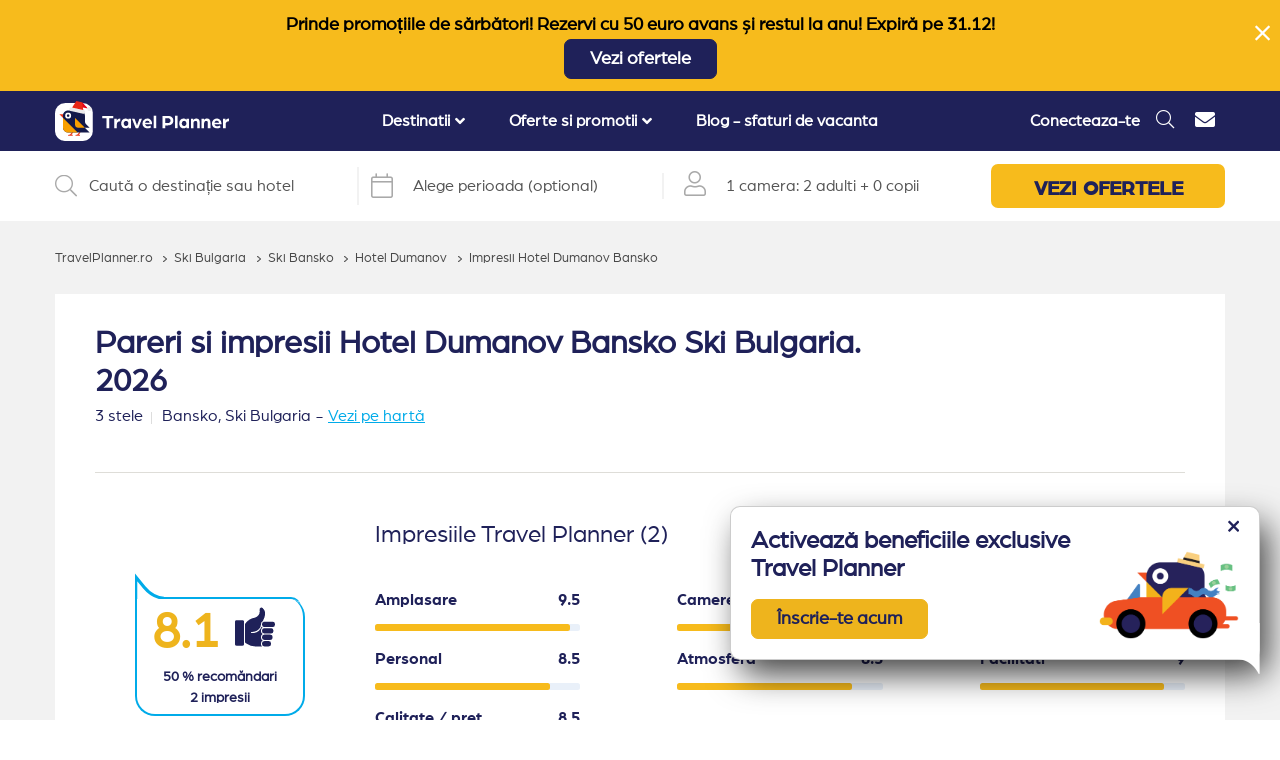

--- FILE ---
content_type: text/html; charset=UTF-8
request_url: https://travelplanner.ro/impresii-hotel-dumanov-bansko-ski-bulgaria
body_size: 16022
content:
<!DOCTYPE html>
<html lang="ro">

<head>
    <base href="https://travelplanner.ro">
    <meta charset="utf-8">
    <meta http-equiv="X-UA-Compatible" content="IE=edge">
    <meta name="viewport" content="initial-scale=1, maximum-scale=5">
    <meta name="csrf-token" content="PKMYoQnhQ9AphrRg8a2S4YUF69tbWBQXSo8YSM9T">

    <script data-cookieconsent="ignore">
        window.dataLayer = window.dataLayer || [];

        function gtag() {
            dataLayer.push(arguments)
        }

        gtag("consent", "default", {
            ad_personalization: "denied",
            ad_storage: "denied",
            ad_user_data: "denied",
            analytics_storage: "denied",
            functionality_storage: "denied",
            personalization_storage: "denied",
            security_storage: "granted",
            wait_for_update: 500
        });
        gtag("set", "ads_data_redaction", true);
        gtag("set", "url_passthrough", false);
    </script>
    <script>
    var calendar_interval_setting_min_date =
        "18.09.2024";
    var calendar_interval_setting_max_date =
        "30.11.2026";
</script>
    
    <link rel="preload" as="image" href="https://travelplanner.ro/images/logo-v3.svg" />

    
    
    
    <link rel="preload"
        href="https://fonts.gstatic.com/s/opensans/v27/memSYaGs126MiZpBA-UvWbX2vVnXBbObj2OVZyOOSr4dVJWUgsjZ0B4gaVI.woff2"
        as="font" type="font/woff2" crossorigin>
    <link rel="preload" href="https://fonts.gstatic.com/s/muli/v22/7Aulp_0qiz-aVz7u3PJLcUMYOFnOkEk30eg.woff2"
        as="font" type="font/woff2" crossorigin>
    <link rel="preload"
        href="https://fonts.gstatic.com/s/opensans/v27/memSYaGs126MiZpBA-UvWbX2vVnXBbObj2OVZyOOSr4dVJWUgsjZ0B4uaVIGxA.woff2"
        as="font" type="font/woff2" crossorigin>


    <title>
        Pareri si impresii Hotel Dumanov Bansko Ski Bulgaria. 2026
    </title>
    <meta name="description"
        content="Impresii 100% reale. pareri Hotel Dumanov Bansko Ski Bulgaria. ✔ turisti care au fost acolo ✔ Rezervi rapid" />

    <meta name="facebook-domain-verification" content="wf8ikiapn0aq01ooo4q1crcc8wx13q" />

    <meta property="og:url" content="https://travelplanner.ro/impresii-hotel-dumanov-bansko-ski-bulgaria" />
    <meta property="og:type" content="website" />
    <meta property="og:description" content="Impresii 100% reale. pareri Hotel Dumanov Bansko Ski Bulgaria. ✔ turisti care au fost acolo ✔ Rezervi rapid" />
    <meta property="og:title" content="Pareri si impresii Hotel Dumanov Bansko Ski Bulgaria. 2026" />
    <meta property="og:site_name" content="TravelPlanner.ro" />
    <meta property="og:image" content="https://media.travelplanner.ro/138/59e7838dc6ee0.jpg" />

    <meta property="og:url" content="https://travelplanner.ro/impresii-hotel-dumanov-bansko-ski-bulgaria" />

    <link rel="icon" type="image/png" href="https://travelplanner.ro/images/favicon-32x32.png">

    
    <link rel="canonical" href="https://travelplanner.ro/impresii-hotel-dumanov-bansko-ski-bulgaria" />

            <link href="/css/first-impressions-desktop.css?id=e07f0a40b31a6b30803f943e7644eacc" rel="stylesheet">
        <link rel="preload" as="style" href="/css/impressions-desktop.css?id=90d7726f46ab5f8db4f66e68b367774f" />
        <script type="text/javascript">
        ! function(e) {
            var t = function(t, o, n) {
                "use strict";
                var r, a = e.document.getElementsByTagName("script")[0],
                    c = e.document.createElement("script");
                return "boolean" == typeof o && (r = n, n = o, o = r), c.src = t, c.async = !n, a.parentNode
                    .insertBefore(c, a), o && "function" == typeof o && (c.onload = o), c
            };
            "undefined" != typeof module ? module.exports = t : e.loadJS = t
        }("undefined" != typeof global ? global : this);
    </script>

    <script src="/js/manifest.js?id=2224179dd14c2cabde5589f0e4629355" defer></script>
    <script src="https://travelplanner.ro/js/vendor.js?v=2" defer></script>


            <script type="text/javascript" defer src="/js/hotel.js?id=2b567e06f1093e522e4891ff6ad0d322"></script>
        <script type="text/javascript" defer src="/js/defer.js?id=06b371a6220714e33e9aa5a555c6fa67">
        </script>
    
    <!-- Google Tag Manager -->
<script data-cookieconsent="ignore" defer>
    (function(w, d, s, l, i) {
        w[l] = w[l] || [];
        w[l].push({
            'gtm.start': new Date().getTime(),
            event: 'gtm.js'
        });
        var f = d.getElementsByTagName(s)[0],
            j = d.createElement(s),
            dl = l != 'dataLayer' ? '&l=' + l : '';
        j.defer = true;
        j.src =
            'https://www.googletagmanager.com/gtm.js?id=' + i + dl;
        f.parentNode.insertBefore(j, f);
    })(window, document, 'script', 'dataLayer', 'GTM-NVF882T');
</script>
<!-- End Google Tag Manager -->

            <!-- Global site tag (gtag.js) - Google Analytics -->
<script defer data-cookieconsent="ignore" src="https://www.googletagmanager.com/gtag/js?id=G-S1W0NQTCKH"></script>
<script defer data-cookieconsent="ignore">
    gtag('js', new Date());

    var contentGroup = '';
            contentGroup = 'Ski Bulgaria';
    
    var configPayload = {
        'user_id': '9nZ1rDw7Q5YMAq5cVkuhqBjsY0brJwL8'
    }

    if(contentGroup.length) {
        configPayload['content_group'] = contentGroup
    }

    gtag('config', 'G-S1W0NQTCKH', configPayload);
</script>
    
    <script type="text/javascript">
    //OMNISEND-SNIPPET-SOURCE-CODE-V1
    window.omnisend = window.omnisend || [];
    omnisend.push(["accountID", "5f993c228a48f70b009b58d1"]);
    omnisend.push(["track", "$pageViewed"]);
    ! function() {
        var e = document.createElement("script");
        e.type = "text/javascript", e.async = !0,
            e.src = "https://omnisnippet1.com/inshop/launcher-v2.js";
        var t = document.getElementsByTagName("script")[0];
        t.parentNode.insertBefore(e, t)
    }();
</script>

    
</head>

<body style="margin:0px;padding:0px;">
    <!-- Facebook Pixel Code -->
<script defer>
  !function(f,b,e,v,n,t,s)
  {if(f.fbq)return;n=f.fbq=function(){n.callMethod?
  n.callMethod.apply(n,arguments):n.queue.push(arguments)};
  if(!f._fbq)f._fbq=n;n.push=n;n.loaded=!0;n.version='2.0';
  n.queue=[];t=b.createElement(e);t.defer=!0;
  t.src=v;s=b.getElementsByTagName(e)[0];
  s.parentNode.insertBefore(t,s)}(window, document,'script',
  'https://connect.facebook.net/en_US/fbevents.js');
  fbq('init', '213203243311201');
  fbq('track', 'PageView');
</script>
<noscript><img height="1" width="1" style="display:none"
  src="https://www.facebook.com/tr?id=213203243311201&ev=PageView&noscript=1" alt="Facebook Tracker"
/></noscript>
<!-- End Facebook Pixel Code -->
    <!-- Google Tag Manager (noscript) -->
<noscript><iframe src="https://www.googletagmanager.com/ns.html?id=GTM-NVF882T"
height="0" width="0" style="display:none;visibility:hidden"></iframe></noscript>
<!-- End Google Tag Manager (noscript) -->

    <div id="mainPage" class="page logged-out  "
        
    >
                    <div class="w-ad d-none high ">
            <div class="container">
                <div
                    class="ad-container  text-center">
                                            <p><strong>Prinde promoțiile de sărbători! Rezervi cu 50 euro avans și restul la anu! Expiră pe 31.12!</strong></p>
                                                                <a href="https://travelplanner.ro/oferte-earlybooking-decembrie-bulgaria.html" class="s-button-1"
                            target="_blank">Vezi ofertele</a>
                                    </div>
                <span class="close-ad pointer"><i class="fal fa-times"></i></span>
            </div>
        </div>
         <script>
            window.addEventListener('mainPageLoaded', (event) => {
                (() => {
                    if (window.getCookie('closedAdv2') == null) {
                        $('.w-ad').removeClass('d-none');
                    }
                })();
            });
        </script>
                
            
            
            
            
            
            <div class="header-spacer"></div>
<div
    class="w-header ">
    <div class="container">
        <div class="header-holder">
            <div class="menu-opener">
                <i class="fas fa-bars"></i>
            </div>
            <div class="header-image ">

                                    
                    <a href="https://travelplanner.ro" id="header-image-link">
                        <img src="https://travelplanner.ro/images/logo-v3.svg" alt="TravelPlanner">
                    </a>
                            </div>
            <div class="header-big-menu-container">
                <div class="w-header-big-menu">
    <div class="header-logo-mobile">
        <div class="header-back">
            <i class="far fa-arrow-left"></i>
            <span class="ml-2">Înapoi la meniu</span>
        </div>
        <div class="header-image">
            <a href="https://travelplanner.ro"><img src="https://travelplanner.ro/images/logo-v3.svg" alt="TravelPlanner"></a>
        </div>
        <div class="header-mobile-close">
            <i class="fas fa-times"></i>
        </div>
    </div>
    <ul class="menu">
                                                
                        <li class="header-big-menu-dropdown">
                            <div class="menu-title">
                                <span>Destinatii</span>
                                                                    <i class="fas fa-angle-down"></i>
                                                            </div>
                            <div class="menu-container menu-container-full menu-slug-destinatii">
                                <div class="menu-inner">
                                    <div class="left-side">

                                        
                                            
                                                <div class="container">

                                                    <div class="title">
                                                                                                                    <a href="https://travelplanner.ro/vacante-litoral-bulgaria">Litoral Bulgaria</a>
                                                                                                            </div>

                                                                                                            <div class="w-links-block-1">
                                                            <ul class="links-block-1-ul">
                                                                
                                                                    
                                                                    <li><a href="https://travelplanner.ro/statiuni-litoral-bulgaria">Statiuni Bulgaria</a></li>
                                                                
                                                                    
                                                                    <li><a href="https://travelplanner.ro/cazare-nisipurile-de-aur-bulgaria">Nisipurile de Aur (70)</a></li>
                                                                
                                                                    
                                                                    <li><a href="https://travelplanner.ro/cazare-sunnybeach-bulgaria">Sunny Beach (89)</a></li>
                                                                
                                                                    
                                                                    <li><a href="https://travelplanner.ro/cazare-obzor-bulgaria">Obzor (15)</a></li>
                                                                
                                                                    
                                                                    <li><a href="https://travelplanner.ro/cazare-albena-bulgaria">Albena (34)</a></li>
                                                                
                                                                    
                                                                    <li><a href="https://travelplanner.ro/cazare-nessebar-bulgaria">Nessebar (10)</a></li>
                                                                
                                                                    
                                                                    <li><a href="https://travelplanner.ro/cazare-balchik-bulgaria">Balchik (14)</a></li>
                                                                
                                                                    
                                                                    <li><a href="https://travelplanner.ro/cazare-constantin-si-elena-bulgaria">Constantin si Elena (10)</a></li>
                                                                
                                                                    
                                                                    <li><a href="https://travelplanner.ro/cazare-kavarna-bulgaria">Kavarna (4)</a></li>
                                                                
                                                                    
                                                                    <li><a href="https://travelplanner.ro/cazare-kranevo-bulgaria">Kranevo (7)</a></li>
                                                                
                                                                    
                                                                    <li><a href="https://travelplanner.ro/cazare-sveti-vlas-bulgaria">Sveti Vlas (13)</a></li>
                                                                
                                                                    
                                                                    <li><a href="https://travelplanner.ro/cazare-duni-bulgaria">Duni (5)</a></li>
                                                                
                                                                    
                                                                    <li><a href="https://travelplanner.ro/cazare-sozopol-bulgaria">Sozopol (9)</a></li>
                                                                
                                                                    
                                                                    <li><a href="https://travelplanner.ro/cazare-pomorie-bulgaria">Pomorie (4)</a></li>
                                                                
                                                                    
                                                                    <li><a href="https://travelplanner.ro/cazare-arkutino-bulgaria">Arkutino (2)</a></li>
                                                                
                                                                    
                                                                    <li><a href="https://travelplanner.ro/cazare-elenite-bulgaria">Elenite (7)</a></li>
                                                                
                                                                    
                                                                    <li><a href="https://travelplanner.ro/cazare-aheloy-bulgaria">Aheloy (1)</a></li>
                                                                                                                            </ul>
                                                        </div>
                                                                                                    </div>
                                            
                                                <div class="container">

                                                    <div class="title">
                                                                                                                    <a href="https://travelplanner.ro/vacante-turcia">Turcia</a>
                                                                                                            </div>

                                                                                                            <div class="w-links-block-1">
                                                            <ul class="links-block-1-ul">
                                                                
                                                                    
                                                                    <li><a href="https://travelplanner.ro/destinatii-vacanta-turcia">Statiuni Turcia</a></li>
                                                                
                                                                    
                                                                    <li><a href="https://travelplanner.ro/oferte-vacanta-marea-egee-turcia">Marea Egee (115)</a></li>
                                                                
                                                                    
                                                                    <li><a href="https://travelplanner.ro/oferte-vacanta-kusadasi-turcia">Kusadasi (32)</a></li>
                                                                
                                                                    
                                                                    <li><a href="https://travelplanner.ro/oferte-vacanta-bodrum-turcia">Bodrum (46)</a></li>
                                                                
                                                                    
                                                                    <li><a href="https://travelplanner.ro/oferte-vacanta-didim-turcia">Didim (6)</a></li>
                                                                
                                                                    
                                                                    <li><a href="https://travelplanner.ro/oferte-vacanta-marmaris-turcia">Marmaris (24)</a></li>
                                                                
                                                                    
                                                                    <li><a href="https://travelplanner.ro/oferte-vacanta-fethiye-turcia">Fethiye (7)</a></li>
                                                                
                                                                    
                                                                    <li><a href="https://travelplanner.ro/oferte-vacanta-antalya-turcia">Antalya (87)</a></li>
                                                                
                                                                    
                                                                    <li><a href="https://travelplanner.ro/oferte-vacanta-belek-turcia">Belek (34)</a></li>
                                                                
                                                                    
                                                                    <li><a href="https://travelplanner.ro/oferte-vacanta-lara-turcia">Lara (18)</a></li>
                                                                
                                                                    
                                                                    <li><a href="https://travelplanner.ro/oferte-vacanta-kemer-turcia">Kemer (21)</a></li>
                                                                
                                                                    
                                                                    <li><a href="https://travelplanner.ro/oferte-vacanta-side-turcia">Side (7)</a></li>
                                                                
                                                                    
                                                                    <li><a href="https://travelplanner.ro/oferte-vacanta-alanya-turcia">Alanya (7)</a></li>
                                                                                                                            </ul>
                                                        </div>
                                                                                                    </div>
                                            
                                                <div class="container">

                                                    <div class="title">
                                                                                                                    <a href="https://travelplanner.ro/vacante-grecia">Grecia</a>
                                                                                                            </div>

                                                                                                            <div class="w-links-block-1">
                                                            <ul class="links-block-1-ul">
                                                                
                                                                    
                                                                    <li><a href="https://travelplanner.ro/grecia-destinatii-vacanta">Statiuni Grecia</a></li>
                                                                
                                                                    
                                                                    <li><a href="https://travelplanner.ro/oferte-vacanta-riviera-halkidiki-grecia">Halkidiki (125)</a></li>
                                                                
                                                                    
                                                                    <li><a href="https://travelplanner.ro/oferte-vacanta-sithonia-grecia">Sithonia (30)</a></li>
                                                                
                                                                    
                                                                    <li><a href="https://travelplanner.ro/oferte-vacanta-kassandra-grecia">Kassandra (84)</a></li>
                                                                
                                                                    
                                                                    <li><a href="https://travelplanner.ro/oferte-vacanta-athos-grecia">Athos (11)</a></li>
                                                                
                                                                    
                                                                    <li><a href="https://travelplanner.ro/oferte-vacanta-grecia-insulara-grecia">Insule Grecia (137)</a></li>
                                                                
                                                                    
                                                                    <li><a href="https://travelplanner.ro/oferte-vacanta-thassos-grecia">Thassos (71)</a></li>
                                                                
                                                                    
                                                                    <li><a href="https://travelplanner.ro/oferte-vacanta-lefkada-grecia">Lefkada (38)</a></li>
                                                                
                                                                    
                                                                    <li><a href="https://travelplanner.ro/oferte-vacanta-ammouliani-grecia">Ammouliani (3)</a></li>
                                                                
                                                                    
                                                                    <li><a href="https://travelplanner.ro/oferte-vacanta-corfu-grecia">Corfu (25)</a></li>
                                                                
                                                                    
                                                                    <li><a href="https://travelplanner.ro/oferte-vacanta-riviera-olimpului-grecia">Riviera Olimpului (42)</a></li>
                                                                
                                                                    
                                                                    <li><a href="https://travelplanner.ro/oferte-vacanta-parga-grecia">Parga (14)</a></li>
                                                                
                                                                    
                                                                    <li><a href="https://travelplanner.ro/oferte-vacanta-sivota-grecia">Sivota (5)</a></li>
                                                                                                                            </ul>
                                                        </div>
                                                                                                    </div>
                                            
                                                <div class="container">

                                                    <div class="title">
                                                                                                                    <a href="https://travelplanner.ro/vacante-ski-bulgaria">Ski Bulgaria</a>
                                                                                                            </div>

                                                                                                            <div class="w-links-block-1">
                                                            <ul class="links-block-1-ul">
                                                                
                                                                    
                                                                    <li><a href="https://travelplanner.ro/oferte-vacanta-bansko-ski-bulgaria">Ski Bansko (62)</a></li>
                                                                
                                                                    
                                                                    <li><a href="https://travelplanner.ro/oferte-vacanta-borovets-ski-bulgaria">Ski Borovets (25)</a></li>
                                                                
                                                                    
                                                                    <li><a href="https://travelplanner.ro/oferte-vacanta-pamporovo-ski-bulgaria">Ski Pamporovo (21)</a></li>
                                                                                                                            </ul>
                                                        </div>
                                                                                                    </div>
                                                                                                                        </div>
                                </div>
                            </div>
                        </li>


                                                                                            
                        <li class="header-big-menu-dropdown">
                            <div class="menu-title">
                                <span>Oferte si promotii</span>
                                                                    <i class="fas fa-angle-down"></i>
                                                            </div>
                            <div class="menu-container menu-container-full menu-slug-oferte-si-promotii">
                                <div class="menu-inner">
                                    <div class="left-side">

                                        
                                            
                                                <div class="container">

                                                    <div class="title">
                                                                                                                    Hoteluri Litoral Bulgaria
                                                                                                            </div>

                                                                                                            <div class="w-links-block-1">
                                                            <ul class="links-block-1-ul">
                                                                
                                                                    
                                                                    <li><a href="https://travelplanner.ro/oferte-litoral-bulgaria">Oferte cazare Bulgaria (303)</a></li>
                                                                
                                                                    
                                                                    <li><a href="https://travelplanner.ro/hoteluri-all-inclusive-bulgaria">All inclusive Bulgaria (241)</a></li>
                                                                
                                                                    
                                                                    <li><a href="https://travelplanner.ro/hoteluri-ultra-all-inclusive-litoral-bulgaria">Ultra All inclusive Bulgaria (27)</a></li>
                                                                
                                                                    
                                                                    <li><a href="https://travelplanner.ro/propuneri-travel-planner-litoral-bulgaria">Recomandari Bulgaria (94)</a></li>
                                                                
                                                                    
                                                                    <li><a href="https://travelplanner.ro/hoteluri-aqua-park-litoral-bulgaria">Hoteluri aqua park Bulgaria (42)</a></li>
                                                                
                                                                    
                                                                    <li><a href="https://travelplanner.ro/oferte-last-minute-litoral-bulgaria">Last minute Bulgaria</a></li>
                                                                
                                                                    
                                                                    <li><a href="https://travelplanner.ro/hoteluri-family-club-litoral-bulgaria">Hoteluri family club Bulgaria (44)</a></li>
                                                                
                                                                    
                                                                    <li><a href="https://travelplanner.ro/hoteluri-5-stele-litoral-bulgaria">Hoteluri 5 stele Bulgaria (38)</a></li>
                                                                
                                                                    
                                                                    <li><a href="https://travelplanner.ro/lanturi-hoteliere-litoral-bulgaria">Hoteluri de lant Bulgaria (48)</a></li>
                                                                
                                                                    
                                                                    <li><a href="https://travelplanner.ro/hoteluri-premium-litoral-bulgaria">Premium selection Bulgaria (45)</a></li>
                                                                
                                                                    
                                                                    <li><a href="https://travelplanner.ro/hoteluri-adults-only-litoral-bulgaria">Hoteluri adults only Bulgaria (8)</a></li>
                                                                
                                                                    
                                                                    <li><a href="https://travelplanner.ro/hoteluri-pets-allowed-litoral-bulgaria">Oferte animale de companie Bulgaria (93)</a></li>
                                                                
                                                                    
                                                                    <li><a href="https://travelplanner.ro/hoteluri-pentru-relaxare-bulgaria">Relaxare si odihna Bulgaria (71)</a></li>
                                                                
                                                                    
                                                                    <li><a href="https://travelplanner.ro/hoteluri-pe-plaja-bulgaria">Hoteluri pe plaja Bulgaria (117)</a></li>
                                                                
                                                                    
                                                                    <li><a href="https://travelplanner.ro/hoteluri-aproape-de-romania-litoral-bulgaria">Hoteluri aproape de Romania (63)</a></li>
                                                                
                                                                    
                                                                    <li><a href="https://travelplanner.ro/oferte-weekend-bulgaria">Weekend Bulgaria (35)</a></li>
                                                                
                                                                    
                                                                    <li><a href="https://travelplanner.ro/promotii-vacante-bulgaria">Promotii Bulgaria (3)</a></li>
                                                                
                                                                    
                                                                    <li><a href="https://travelplanner.ro/hoteluri-superior-bulgaria">Hoteluri superior (36)</a></li>
                                                                
                                                                    
                                                                    <li><a href="https://travelplanner.ro/hoteluri-premium-bulgaria">Hoteluri premium (9)</a></li>
                                                                
                                                                    
                                                                    <li><a href="https://travelplanner.ro/hoteluri-convenabile-bulgaria">Hoteluri convenabile (100)</a></li>
                                                                
                                                                    
                                                                    <li><a href="https://travelplanner.ro/hoteluri-pentru-toti-bulgaria">Hoteluri pentru toti (155)</a></li>
                                                                                                                            </ul>
                                                        </div>
                                                                                                    </div>
                                            
                                                <div class="container">

                                                    <div class="title">
                                                                                                                    Hoteluri Grecia
                                                                                                            </div>

                                                                                                            <div class="w-links-block-1">
                                                            <ul class="links-block-1-ul">
                                                                
                                                                    
                                                                    <li><a href="https://travelplanner.ro/oferte-last-minute-grecia">Last minute Grecia</a></li>
                                                                
                                                                    
                                                                    <li><a href="https://travelplanner.ro/oferte-5-stele-grecia">Hoteluri 5 stele Grecia (56)</a></li>
                                                                
                                                                    
                                                                    <li><a href="https://travelplanner.ro/oferte-propuneri-travel-planner-grecia">Recomandari Grecia (99)</a></li>
                                                                
                                                                    
                                                                    <li><a href="https://travelplanner.ro/all-inclusive-oferte-vacanta-litoral-grecia">All inclusive Grecia (100)</a></li>
                                                                
                                                                    
                                                                    <li><a href="https://travelplanner.ro/oferte-family-club-grecia">Hoteluri family club Grecia (38)</a></li>
                                                                
                                                                    
                                                                    <li><a href="https://travelplanner.ro/oferte-pe-plaja--grecia">Hoteluri pe plaja Grecia (155)</a></li>
                                                                
                                                                    
                                                                    <li><a href="https://travelplanner.ro/oferte-all-inclusive-thassos-grecia">Hoteluri all inclusive Thassos (13)</a></li>
                                                                
                                                                    
                                                                    <li><a href="https://travelplanner.ro/oferte-mic-dejun-grecia">Hoteluri mic dejun Grecia (206)</a></li>
                                                                
                                                                    
                                                                    <li><a href="https://travelplanner.ro/oferte-animale-de-companie-grecia">Hoteluri animale de companie Grecia (58)</a></li>
                                                                
                                                                    
                                                                    <li><a href="https://travelplanner.ro/oferte-relaxare-si-liniste-grecia">Hoteluri relaxare Grecia (275)</a></li>
                                                                
                                                                    
                                                                    <li><a href="https://travelplanner.ro/oferte-experiente-spa-grecia">Hoteluri spa Grecia (60)</a></li>
                                                                
                                                                    
                                                                    <li><a href="https://travelplanner.ro/oferte-rusalii-grecia">Oferte rusalii Grecia</a></li>
                                                                                                                            </ul>
                                                        </div>
                                                                                                    </div>
                                            
                                                <div class="container">

                                                    <div class="title">
                                                                                                                    Hoteluri Turcia
                                                                                                            </div>

                                                                                                            <div class="w-links-block-1">
                                                            <ul class="links-block-1-ul">
                                                                
                                                                    
                                                                    <li><a href="https://travelplanner.ro/oferte-last-minute-turcia">Last minute Turcia</a></li>
                                                                
                                                                    
                                                                    <li><a href="https://travelplanner.ro/oferte-propuneri-travel-planner-marea-egee-turcia">Recomandari Marea Egee (1)</a></li>
                                                                
                                                                    
                                                                    <li><a href="https://travelplanner.ro/oferte-family-club-marea-egee-turcia">Family club Marea Egee (67)</a></li>
                                                                
                                                                    
                                                                    <li><a href="https://travelplanner.ro/oferte-aquapark-marea-egee-turcia">Hoteluri aqua park Marea Egee (25)</a></li>
                                                                
                                                                    
                                                                    <li><a href="https://travelplanner.ro/oferte-all-inclusive-oferte-turcia">Hoteluri all inclusive Turcia (54)</a></li>
                                                                
                                                                    
                                                                    <li><a href="https://travelplanner.ro/oferte-luxury-marea-egee-turcia">Hoteluri de lux Marea Egee (35)</a></li>
                                                                
                                                                    
                                                                    <li><a href="https://travelplanner.ro/oferte-luxury-oferte-turcia">Hoteluri de lux Turcia (56)</a></li>
                                                                
                                                                    
                                                                    <li><a href="https://travelplanner.ro/oferte-5-stele-marea-egee-turcia">Hoteluri 5 stele Marea Egee (74)</a></li>
                                                                
                                                                    
                                                                    <li><a href="https://travelplanner.ro/hoteluri-5-stele-turcia">Hoteluri 5 stele Turcia (166)</a></li>
                                                                                                                            </ul>
                                                        </div>
                                                                                                    </div>
                                                                                                                        </div>
                                </div>
                            </div>
                        </li>


                                                                                                                                                            <li class="header-big-menu-dropdown">
                            <a href="https://travelplanner.ro/blog/" class="menu-title">
                                Blog - sfaturi de vacanta
                            </a>
                        </li>
                                            </ul>
    <div class="header-small-menu-container-mobile">
        <div class="w-header-small-menu">
    <ul>
                <li><a href="https://travelplanner.ro/contact" class="header-contact"><i class="fas fa-envelope"></i> <span
                    class="text">Contact</span></a></li>
            </ul>
</div>
    </div>
</div>

            </div>
            <div class="d-flex align-items-center header-right-icons">
                                                            <div class="header-user logged-out">
                            <a href="#"
                                onclick="event.preventDefault();openLoginModal(0, 'login campanie - header');">Conecteaza-te</a>
                        </div>
                                                                                                <div class="header-search" id="header-search">
                            <span><i class="fal fa-search"></i></span>
                        </div>
                                                                                        <div class="header-small-menu-container">
                            <div class="w-header-small-menu">
    <ul>
                <li><a href="https://travelplanner.ro/contact" class="header-contact"><i class="fas fa-envelope"></i> <span
                    class="text">Contact</span></a></li>
            </ul>
</div>
                        </div>
                                                </div>
        </div>
    </div>
</div>
<div class="w-header-spacer"></div>


            <div class="black-screen-cover"></div>

            <div id="w-search-bar" class="w-search-bar    search-white rounded">
            <div class="search-bar" id="search-bar">
    <div class="container">
        <div class="search-bar-upper">
            <div class="seg seg-1">
                <div class="search-input-container">
                    <div class="search-lens">
                        <i class="fal fa-search" id="iconSearch"></i>
                    </div>
                    <div class="spacer">-</div>
                    <div class="search-input">
                        <input id="inputSearch" type="text" value=""
                               class="form-control closed" placeholder="Caută o destinație sau hotel" autocomplete="off">
                    </div>
                </div>
            </div>
            <div class="seg seg-2">
                <div class="timestamp" id="timestamp">
                    <div class="timestamp-calendar">
                        <span class="fal fa-calendar"></span>
                    </div>
                    <div class="spacer">-</div>
                    <div class="timestamp-input">
                        <input type="text" id="timestamp-dp" autocomplete="off" readonly="readonly">
                    </div>
                    <div class="timestamp-interval">
                        <div id="intervalSelected" class="d-flex align-items-center">
                            Alege perioada (optional)
                        </div>
                    </div>
                </div>
            </div>
            <div class="seg seg-3">
                <div class="search-room-configuration" id="search-room-configuration">
                    <div class="search-room-configuration-user">
                        <i class="fal fa-user"></i>
                    </div>
                    <div class="spacer">-</div>
                    <div class="search-room-configuration-text">
                        <div class="config-room">1 camera: </div>
                        <div class="config-people">2 adulti</div>
                        <div class="config-separator">+</div>
                        <div class="config-people">0 copii</div>
                    </div>
                </div>
            </div>
            <div class="seg seg-4">
                <a class="search-button" id="search-button">
                    VEZI OFERTELE
                </a>
            </div>
        </div>
        <div class="search-bar-downer d-none">
            <div class="search-results-container" >
                <div class="search-results">
                    <div class="left-side">
                        <div class="places" id="places">

                        </div>
                    </div>
                    <slot name="right-side"></slot>
                </div>
            </div>
            <div class="search-room-configuration-dropdown d-none" >
                <div class="search-room-configuration-dropdown-container">
                    <div class="left-side">
                        <div class="search-room-config-big">
                            <div class="ancillary-font txt-upper mb-3 text-left">Configurator camere</div>
                            <ul id="roomsConfigurator">
                            </ul>
                            <div class="search-room-config-sub-bar">
                                <div class="add-room pointer">
                                    <i class="fal fa-plus-circle"></i>
                                    <span>Adaugă inca o camera</span>
                                </div>
                                <button class="s-button-1" id="saveRoomsButton">Salvează</button>
                            </div>
                        </div>
                    </div>
                </div>
            </div>
            <div id="search-datepicker-container" ></div>
        </div>
    </div>
</div>

    </div>

<script>
    var so_config = {"destination":[],"c":null,"h":null,"f":null,"p":null,"rooms":[{"adults":2,"children":0}]};
    var openedDefault = false;
    var hideSearchCompletely = true;
</script>
<div class="w-breadcrumb breadcrumb-grey">
        <div class="container">
            <ul itemscope itemtype="http://schema.org/BreadcrumbList">
                                    <li itemprop="itemListElement" itemscope itemtype="http://schema.org/ListItem">
                        <a href="https://travelplanner.ro" itemprop="item">
                            <span itemprop="name">TravelPlanner.ro</span>
                        </a>
                        <meta itemprop="position" content="1" />
                    </li>
                                                                                                    <li itemprop="itemListElement" itemscope itemtype="http://schema.org/ListItem">
                                <a href="https://travelplanner.ro/vacante-ski-bulgaria" title="Ski Bulgaria" itemprop="item">
                                    <span itemprop="name">Ski Bulgaria</span>
                                </a>
                                <meta itemprop="position" content="2" />
                            </li>
                                                                                            <li itemprop="itemListElement" itemscope itemtype="http://schema.org/ListItem">
                                <a href="https://travelplanner.ro/oferte-vacanta-bansko-ski-bulgaria" title="Ski Bansko" itemprop="item">
                                    <span itemprop="name">Ski Bansko</span>
                                </a>
                                <meta itemprop="position" content="3" />
                            </li>
                                                                                            <li itemprop="itemListElement" itemscope itemtype="http://schema.org/ListItem">
                                <a href="https://travelplanner.ro/hotel-dumanov-bansko-ski-bulgaria" title="Hotel Dumanov" itemprop="item">
                                    <span itemprop="name">Hotel Dumanov</span>
                                </a>
                                <meta itemprop="position" content="4" />
                            </li>
                                                                                            <li>
                                <span title="Impresii Hotel Dumanov Bansko">
                                    <span itemprop="name">Impresii Hotel Dumanov Bansko</span>
                                </span>
                            </li>
                                                    </ul>
        </div>
    </div>
<div class="w-hotel-reviews-top hotel-reviews-top-grey">
    <div class="container">
        <div class="hotel-reviews-top-container">
            <div class="row">
                <div class="col-sm-9 grey">
                    <div class="hotel-stars-mobile">
                        <div class="s-stars">
    3 stele
</div>
                    </div>
                    <h1 class="hotel-title">Pareri si impresii Hotel Dumanov Bansko Ski Bulgaria. 2026</h1>
                    <div class="level-1">
                        <div class="hotel-stars-desktop">
                            <div class="s-stars">
    3 stele
</div>
                        </div>
                        <div class="spacer-1"></div>
                                                    <span class="hotel-location" itemprop="address" itemscope itemtype="http://schema.org/PostalAddress">
                                <span itemprop="addressLocality">Bansko,</span>
                                <span itemprop="addressCountry">Ski Bulgaria</span>
                                <meta itemprop="contactType" content="Reception"/>
                                <meta itemprop="streetAddress" content="Bansko, Ski Bulgaria"/>
                            </span>
                                                <span class="hotel-little-line">-</span>
                        <a href="#" class="hotel-map-link" onclick="loadHotels(138, 41.8274, 23.4821)" data-toggle="modal" data-target="#hotel-map">Vezi pe hartă</a>
                    </div>
                </div>
                
            </div>
            <br/>
            <ul class="nav nav-tabs flex-nowrap" id="tabberTab" role="tablist">
                
                
                
            </ul>
            <div class="tab-content" id="tabberTabContent">
                <div class="tab-pane active" id="hotel-review-container-1" role="tabpanel" aria-labelledby="first-tab">
                    <div class="hotel-circle">
                        <div class="row">
                            <div class="col-sm-3">
                                                                    <div class="circle-container">
                                        <div class="percentage-container container big ">
    <div class="inner-content percentage row">
        <div class="tail"></div>
                
                    <div class="col left d-flex align-items-center vertical-center">
                                                    <span class="inner-contact-procent count-up">
                                                            8.1
                                                        </span>
                            </div>
                            <div class="col right d-flex align-items-center vertical-center">
                    <img src="https://travelplanner.ro/images/like.svg" class="like"/>
                </div>
            
            <div class="col-12 inner-content-text">
                                                            <div class="title text-center">
                            <div class="like"></div>
                                                    <div class="procent">
                                                        <span class="count-up">
                                                            50
                                                        </span>% recomăndari
                                                    </div>
                                                            <div class="subtitle-desktop"><strong>2</strong> impresii</div>
                                                    </div>
                                                </div>
            </div>
</div>
                                    </div>
                                                            </div>
                            <div class="col-sm-9">
                                                                    <div class="hotel-second-title">
                                        Impresiile Travel Planner (2)
                                    </div>
                                                                <div class="hotel-scores">
                                                                            <div class="hotel-score yellow">
                                            <div class="hotel-score-text">
                                                <div class="text">Amplasare</div>
                                                <div class="score count-up">9.5</div>
                                            </div>
                                            <div class="hotel-score-bar">
                                                <div class="hotel-score-fill" data-w="9.5"></div>
                                            </div>
                                        </div>
                                                                            <div class="hotel-score yellow">
                                            <div class="hotel-score-text">
                                                <div class="text">Camere</div>
                                                <div class="score count-up">9</div>
                                            </div>
                                            <div class="hotel-score-bar">
                                                <div class="hotel-score-fill" data-w="9"></div>
                                            </div>
                                        </div>
                                                                            <div class="hotel-score yellow">
                                            <div class="hotel-score-text">
                                                <div class="text">Mancare</div>
                                                <div class="score count-up">3.5</div>
                                            </div>
                                            <div class="hotel-score-bar">
                                                <div class="hotel-score-fill" data-w="3.5"></div>
                                            </div>
                                        </div>
                                                                            <div class="hotel-score yellow">
                                            <div class="hotel-score-text">
                                                <div class="text">Personal</div>
                                                <div class="score count-up">8.5</div>
                                            </div>
                                            <div class="hotel-score-bar">
                                                <div class="hotel-score-fill" data-w="8.5"></div>
                                            </div>
                                        </div>
                                                                            <div class="hotel-score yellow">
                                            <div class="hotel-score-text">
                                                <div class="text">Atmosfera</div>
                                                <div class="score count-up">8.5</div>
                                            </div>
                                            <div class="hotel-score-bar">
                                                <div class="hotel-score-fill" data-w="8.5"></div>
                                            </div>
                                        </div>
                                                                            <div class="hotel-score yellow">
                                            <div class="hotel-score-text">
                                                <div class="text">Facilitati</div>
                                                <div class="score count-up">9</div>
                                            </div>
                                            <div class="hotel-score-bar">
                                                <div class="hotel-score-fill" data-w="9"></div>
                                            </div>
                                        </div>
                                                                            <div class="hotel-score yellow">
                                            <div class="hotel-score-text">
                                                <div class="text">Calitate / pret</div>
                                                <div class="score count-up">8.5</div>
                                            </div>
                                            <div class="hotel-score-bar">
                                                <div class="hotel-score-fill" data-w="8.5"></div>
                                            </div>
                                        </div>
                                                                    </div>
                            </div>
                        </div>
                    </div>
                </div>
            </div>
        </div>
    </div>
</div>

<div class="modal fade" id="hotel-map" tabindex="-1" role="dialog" aria-labelledby="hotelMap" aria-hidden="true">
    <div class="modal-dialog modal-xl modal-dialog-centered vh-90" role="document">
        <div class="modal-content">
            <div class="modal-body">
                <div id="map-top-control">
                                        <div class="fal fa-times pointer close-modal" data-dismiss="modal"></div>
                </div>
                <div id="map-touchdrag-loader" class="d-none"><img src="/images/loading-animation.gif?v=1"></div>
                <div id="map-container-info"></div>
                <div id="map-container">
                    <div id="map-loader" class="d-none">
                        <img src="/images/loading-animation.gif?v=1">
                    </div>
                    <div id="map" style="height:100%;width:100%;"></div>
                </div>
            </div>
        </div>
    </div>
    <div class="map-slider">
        <div class="grabber"></div>
        <div class="info"></div>
    </div>
</div>
<div class="w-container clearfix grey white-mobile">
    <div class="container">
                                            <div class="row">
                                                                        <div class="col-sm-12">
                                <div id="w-hotel-reservation-desktop" class="reviews-page"><div id="reservation-lazyload-div" class="lazy" data-loader="ajax" data-src="https://travelplanner.ro/hotel-reservation/138?room_config_show=0"></div></div>
                            </div>
                                                            </div>
                                </div>
</div>
<div class="w-hotel-impressions hotel-impressions-grey impression-white-mobile pb-5">
    <div class="container">
        <div class="hotel-impressions-title d-none ">
            Impresii pe Hotel Dumanov
        </div>
        <div class="hotel-impressions-title-2 d-none d-sm-block">
            <h2 class="title">2 impresii reale, verificate 100% - Hotel Dumanov</h2>
            <div class="title-2-inner">
                <div class="title-2-inner-text">
                    <p>Impresii pe Hotel Dumanov</p>
                    <p>Clienți reali. Aceste mesaje au fost trimise doar de clienții Travel Planner. Sejururi reale. Comentarii reale.</p>
                </div>
            </div>
        </div>
        <div class="hotel-impressions-holder">
            <div class="row">
                                    <div class="col-sm-2">
                        <div class="hotel-impressions-filters">
                            <strong>Filtrare rezultate</strong>
                            <form method="GET" id="filters">
                                <div class="hotel-impressions-filters-checkboxes">
                                    <div class="custom-control custom-radio my-1 mr-sm-2">
                                        <input type="radio" class="custom-control-input" id="all" checked=&quot;checked&quot; value="0" name="recommend" onclick="document.getElementById('filters').submit();">
                                        <label class="custom-control-label label" for="all">Toate (2)</label>
                                    </div>
                                    <div class="custom-control custom-radio my-1 mr-sm-2">
                                        <input type="radio" class="custom-control-input" id="positive"  value="1" name="recommend" onclick="document.getElementById('filters').submit();">
                                        <label class="custom-control-label label" for="positive">Pozitive (1)</label>
                                    </div>
                                    <div class="custom-control custom-radio my-1 mr-sm-2">
                                        <input type="radio" class="custom-control-input" id="negative"  value="-1" name="recommend" onclick="document.getElementById('filters').submit();">
                                        <label class="custom-control-label label" for="negative">Negative (1)</label>
                                    </div>
                                </div>
                            </form>
                        </div>
                    </div>
                                <div class="col-sm-10 col-12">

                                            <div itemscope itemtype="http://schema.org/Hotel">
                            <meta itemprop="name" content="Hotel Dumanov">
                            <meta itemprop="url" content="https://travelplanner.ro/hotel-dumanov-bansko-ski-bulgaria">
                            <meta itemprop="image" content="https://media.travelplanner.ro/tp3/138/59e7838dc6ee0.jpg">
                                                            <meta itemprop="priceRange" content="$"/>
                                                        <meta itemprop="telephone" content="+04037-44-33-999" />
                            <span class="hotel-location" itemprop="address" itemscope
                                itemtype="http://schema.org/PostalAddress">
                                <span itemprop="addressLocality">Bansko</span>
                                <span itemprop="addressCountry">Ski Bulgaria</span>
                                <meta itemprop="contactType" content="Reception" />
                                <meta itemprop="streetAddress" content="Bansko, Ski Bulgaria" />
                            </span>

                            <div itemprop="aggregateRating" itemscope itemtype="http://schema.org/AggregateRating">
                                <meta itemprop="ratingValue" content="8.1">
                                <meta itemprop="bestRating" content="10">
                                <meta itemprop="worstRating" content="1">
                                <meta itemprop="ratingCount" content="2">
                            </div>

                                                            <div class="s-hotel-review" itemprop="review" itemscope
    itemtype="http://schema.org/Review">
    <div itemprop="publisher" itemscope itemtype="http://schema.org/Organization">
        <meta itemprop="name" content="Travel Planner">
    </div>
    <meta itemprop="datePublished" content="">
    <div class="hotel-review-stars">
                            <div class="c1">
                <div class="circles">
                    <div class="circle yellow"></div>
                    <div class="circle yellow"></div>
                    <div class="circle yellow"></div>
                    <div class="circle yellow"></div>
                    <div class="circle "></div>
                </div>
                <div class="impressions">
                    <span class="text-bold">8.8</span>
                </div>
            </div>

            <span itemprop="reviewRating" itemscope itemtype="http://schema.org/Rating">
                <meta itemprop="ratingValue" content="8.8">
                <meta itemprop="bestRating" content="10">
                <meta itemprop="worstRating" content="1">
            </span>
                    </div>
            <div class="review-title">
            <h3>Vacanta de iarna</h3>
                            <span class="far fa-thumbs-up a-blue"></span>
                    </div>
                <div class="review-body readMoreTextWidget readMoreTextWidget-d-4 tttt readMoreTextWidget-m-5">
            <div>
                Super servicii!
                                    <br />
                    <div class="mt-2 review-secondary">
                        <b>Recomand Travelplanner:</b>
                        O recomand cu caldura!
                    </div>
                            </div>
            <span class="show-more">Arata mai mult <span class="fas fa-caret-down"></span></span>
        </div>
            <div class="review-author">
        <div class="review-author-info" itemprop="author" itemscope itemtype="http://schema.org/Person">
            <div class="author-info">
                                    <span class="author-name" itemprop="name">Niculina</span>
                                <span class="spacer">&#183;</span>
                                    <span class="author-profession">inginer /
                        52</span>
                            </div>
            <div class="author-specs">
                                    <span class="author-created-date">Client de
                        9 ani și o lună </span>
                    <span class="spacer">&#183;</span>
                                                    <span
                        class="author-number-vacations">1 vacanta</span>
                            </div>
        </div>
    </div>
</div>
                                                            <div class="s-hotel-review" itemprop="review" itemscope
    itemtype="http://schema.org/Review">
    <div itemprop="publisher" itemscope itemtype="http://schema.org/Organization">
        <meta itemprop="name" content="Travel Planner">
    </div>
    <meta itemprop="datePublished" content="">
    <div class="hotel-review-stars">
                            <div class="c1">
                <div class="circles">
                    <div class="circle yellow"></div>
                    <div class="circle yellow"></div>
                    <div class="circle yellow"></div>
                    <div class="circle "></div>
                    <div class="circle "></div>
                </div>
                <div class="impressions">
                    <span class="text-bold">6.9</span>
                </div>
            </div>

            <span itemprop="reviewRating" itemscope itemtype="http://schema.org/Rating">
                <meta itemprop="ratingValue" content="6.9">
                <meta itemprop="bestRating" content="10">
                <meta itemprop="worstRating" content="1">
            </span>
                    </div>
            <div class="review-title">
            <h3>Hotel decent</h3>
                            <span class="far fa-thumbs-down a-red"></span>
                    </div>
                <div class="review-body readMoreTextWidget readMoreTextWidget-d-4 tttt readMoreTextWidget-m-5">
            <div>
                Conditii bune de cazare, camera spatioasa, mic dejun nesatisfacator
                            </div>
            <span class="show-more">Arata mai mult <span class="fas fa-caret-down"></span></span>
        </div>
            <div class="review-author">
        <div class="review-author-info" itemprop="author" itemscope itemtype="http://schema.org/Person">
            <div class="author-info">
                                    <span class="author-name" itemprop="name">Bogatu</span>
                                <span class="spacer">&#183;</span>
                                    <span class="author-profession">inginer /
                        25</span>
                            </div>
            <div class="author-specs">
                                            </div>
        </div>
    </div>
</div>
                                                    </div>
                    
                                        <img src="https://travelplanner.ro/images/loading.gif" width="50px" class="d-none loading-img"
                        alt="loading">
                    <div class="mt-4">
                                            </div>
                </div>
            </div>
        </div>
        <div class="pt-5">
            <div class="testimonials-add mt-3 mt-sm-0 d-sm-flex d-block align-items-center">
    <div class="t-add">
        <div class="row m-0">
            <div class="testimonials-txt">
                <div class="reviews-icon"></div>
                <div class="testimonials-add-text">
                    <div class="testimonials-add-title">Cum a fost vacanta ta?</div>
                    <div class="testimonials-add-description">Spune-ne despre experienta ta din vacanta. Impresiile tale ajuta pe cei ca tine sa ia decizii mai bune pentru urmatoarea lor vacanta.</div>
                </div>
            </div>
            <div class="testimonials-add-button">
                                    <a href="https://travelplanner.ro/adauga-impresie?hotel_id=138" class="s-button-1 text-center" rel="nofollow">+ Adauga o impresie</a>
                            </div>
        </div>
    </div>
</div>
                    </div>
    </div>
</div>

<div id="qUoSnXJZOCbmLGs"
    class="w-hotels-grid
    
    
    ">

    <input type="hidden" id="hotel-grid-type"
        value="default-grid">

            <div class="container">
                <div class="s-html-before"><div class="w-text mt-5 mb-4">
                                <h2 class="title">
                    In afara de Hotel Dumanov, te-ar mai putea interesa in Bansko, Ski Bulgaria
                </h2>
                            </div>
</div>
    
    
    
                        <input type="hidden" id="default_units" value="346,142" />
        <div class="more_similar_units_div d-none"></div>
    
    
    <div class="text-center loading-search d-none">
        <img src="/images/loading.gif" width="30px">
    </div>

                                        <div
                class="g-scrolling-carousel more-mode
             
            ">
                            <div class="default-grid">
                <div class="items hotels hotels-count-2">
                            <!--Do not display info box pr connect box in the hotels carousel list-->
                <div class="hotel">
        <a href="https://travelplanner.ro/winslow-highland-aparthotel-bansko-ski-bulgaria" class="hotel-link" data-id="346">
            <div class="data_hotel d-none">{"country":{"id_country":6,"name":"Ski Bulgaria","externals":[]},"featured":0,"default_commission_option":{"opt":"flexi","pay":"integral"},"featured_order":999999,"traits":[],"latitude":41.8239,"price_before_season":0,"description":"Aparthotel Winslow Highland este situat la 70 m distanta de telegondola si aproximativ 1 km de centrul orasului Bansko, unde sunt multe oportunitati de recreere si divertisment. Hotelul are facilitati de wellness si o piscina interioara. Hotelul a fost renovat in anul 2015 si este o optiune potrivita de cazare pentru o vacanta la ski in Bulgaria.","boards":[{"id_unit_board":1424,"id_provider":0,"id_term":2901,"visible":1,"public_description":"","name":"Fara masa","agent_description":"","externalId":0,"web_name":"Fara masa","unit_id":346,"english_name":"Room Only"}],"best_offer_percent_max":0,"image_new":{"mediakey":"tp3","url":"ski_bulgaria_bansko_winslow_highland_aparthotel_10186.jpg"},"total":1,"avg":9.3,"positioning":{"lists":[],"featured_position":"999999","priority_focus":"E1111","rank":"C356","locality_position":"223"},"best_offer_percent":0,"subregion_id":34,"rank":"C356","prices":[],"seo":{"heading":"Winslow Highland Aparthotel Bansko - Ski Bulgaria, oferte 2026","description":"Rezervi in 2 minute  - Winslow Highland Aparthotel Bansko Ski Bulgaria. \u2714 Conditii superflexibile \u2714 Anulare gratuita \u2714 Preturi bune \u2714 Rezerva cu incredere","title":"Winslow Highland Aparthotel Bansko Ski Bulgaria. 2026 - Oferte"},"unit_id":346,"longitude":23.47849999999994,"info":{"class":"3897","enabled":1},"offers":[],"best_offer_percent_min":0,"locality":{"id_subregion":34,"name":"Bansko, Bulgaria","id_locality":162,"externals":[],"web_name":"Bansko"},"region_id":2,"boards_text":"Fara masa","filters":{"2878":"Permite animale de companie","2880":"Conexiune internet","3765":"Depozitare ski","3766":"Telegondola 200m","3629":"Parcare","2879":"Piscina interioara"},"packages":[],"priority":0,"url":"winslow-highland-aparthotel-bansko-ski-bulgaria","prioritization":{"sitewide":"A102","rank":"C356","resort":"59"},"labels":null,"recommended":1,"price_after_season":0,"locality_id":162,"prices_count":0,"name":"Winslow Highland Aparthotel","offers_count":0,"seo_reviews":{"heading":"Impresii si pareri Winslow Highland Aparthotel Bansko Ski Bulgaria. Turisti care au acolo.","description":"Impresii 100% reale. pareri Winslow Highland Aparthotel Bansko Ski Bulgaria. \u2714 turisti care au fost acolo \u2714 Rezervi rapid","title":"Pareri si impresii Winslow Highland Aparthotel Bansko Ski Bulgaria"},"position":223,"category":"2","facilities":{"2878":"Permite animale de companie","2880":"Conexiune internet","3765":"Depozitare ski","3766":"Telegondola 200m","3629":"Parcare","2879":"Piscina interioara"},"updated":1,"country_id":6,"price_season":0,"dataLayer":{"id":346,"name":"Winslow Highland Aparthotel","country":"Ski Bulgaria","price":0,"position":2},"recommendation_tp_percent":100}</div>
            <div class="hotel-image">
                                    <div class="hotel-image-container">
                        <div class="hotel-image-bckg lazy"
                            data-src="https://media.travelplanner.ro/tp3/346/210x230_t_ski_bulgaria_bansko_winslow_highland_aparthotel_10186.jpg.webp">
                        </div>
                        <div class="layer"></div>
                                                    <div
                                class="labels ">
                                                                                                                                                                                                                                                                        </div>
                                            </div>
                                            </div>
            <div class="hotel-info">
                <h3 class="hotel-name">Winslow Highland Aparthotel, Bansko, 2 stele</h3>
                <div class="hotel-info-1">
                    <div class="reviews-hotel-item">
                        <div class="impressions">
                            <div class="note">
                                <img class="like" src="/images/like-yellow.svg"  width=18px; height=22px;/>
                                <span class="nr">9.3</span>
                                <div class="tail"></div>
                            </div>
                            <span class="recom">1 impresii</span>
                            
                        </div>
                    </div>
                    
                </div>
                                <div class="metasearch_price"><img class="loading-price d-none" src="https://travelplanner.ro/images/loading-animation.gif"/></div>
                <div class="metasearch_warning"></div>
               
            </div>
        </a>
            </div>

    
    
    
    
    
    
    
    
        
    <div class="hotel">
        <a href="https://travelplanner.ro/hotel-kralev-dvor-bansko-ski-bulgaria" class="hotel-link" data-id="142">
            <div class="data_hotel d-none">{"country":{"id_country":6,"name":"Ski Bulgaria","externals":[]},"featured":0,"default_commission_option":{"opt":"flexi","pay":"integral"},"featured_order":999999,"traits":[],"latitude":41.832951,"price_before_season":0,"description":"Hotelul Kralev Dvor se remarca printr-o arhitectura traditionala si este amplasat la aproximativ 800 m de telegondola si 800 m de centrul statiunii Bansko. Numele acestuia vine de la unul din varfurile muntilor Pirin,  Kralev Dvor. Hotelul a fost construit in anul 2006 si renovat in anul 2015. Hotel Kralev Dvor din Bansko este un hotel cochet care ofera cazare intr-o zona linistita, perfect pentru o vacanta relaxanta la ski in Bulgaria.","boards":[{"id_unit_board":1419,"id_provider":0,"id_term":2899,"visible":1,"public_description":"","name":"Demipensiune","agent_description":"","externalId":0,"web_name":"Demipensiune","unit_id":142,"english_name":"Half Board"},{"id_unit_board":1418,"id_provider":0,"id_term":2900,"visible":1,"public_description":"","name":"Mic dejun","agent_description":"","externalId":0,"web_name":"Mic dejun","unit_id":142,"english_name":"Bed and Breakfast"},{"id_unit_board":12779,"id_provider":0,"id_term":2898,"visible":1,"public_description":"","name":"Pensiune Completa","agent_description":"","externalId":0,"web_name":"Pensiune Completa","unit_id":142,"english_name":"Full Board"}],"best_offer_percent_max":0,"image_new":{"mediakey":"tp3","url":"hotel_kralev_dvor_bansko_ski_bulgaria_69972.jpg"},"total":1,"avg":8.3,"positioning":{"lists":[],"featured_position":"999999","priority_focus":"E1352","rank":"C362","locality_position":"120"},"best_offer_percent":0,"subregion_id":34,"rank":"C362","prices":[],"seo":{"heading":"Hotel Kralev Dvor Bansko - Ski Bulgaria, oferte 2026","description":"Rezervi in 2 minute  - Hotel Kralev Dvor Bansko Ski Bulgaria. \u2714 Conditii superflexibile \u2714 Anulare gratuita \u2714 Preturi bune \u2714 Rezerva cu incredere","title":"Hotel Kralev Dvor Bansko Ski Bulgaria. 2026 - Oferte Travel Planner"},"unit_id":142,"longitude":23.48222499999997,"info":{"class":"3897","enabled":1},"offers":[],"best_offer_percent_min":0,"locality":{"id_subregion":34,"name":"Bansko, Bulgaria","id_locality":162,"externals":[],"web_name":"Bansko"},"region_id":2,"boards_text":"Demipensiune, Mic dejun, Pensiune Completa","filters":{"2878":"Permite animale de companie","2877":"Parcare gratuita","3828":"Meniu vegetarian","3829":"Meniu copii","2880":"Conexiune internet","3765":"Depozitare ski","3629":"Parcare","3768":"Covid flexibil"},"packages":[],"priority":0,"url":"hotel-kralev-dvor-bansko-ski-bulgaria","prioritization":{"sitewide":"A092","rank":"C362","resort":"56"},"labels":null,"recommended":1,"price_after_season":0,"locality_id":162,"prices_count":0,"name":"Hotel Kralev Dvor","offers_count":0,"seo_reviews":{"heading":"Impresii si pareri Hotel Kralev Dvor Bansko Ski Bulgaria. Turisti care au acolo.","description":"Impresii 100% reale. pareri Hotel Kralev Dvor Bansko Ski Bulgaria. \u2714 turisti care au fost acolo \u2714 Rezervi rapid","title":"Pareri si impresii Hotel Kralev Dvor Bansko Ski Bulgaria. 2026"},"position":120,"category":"3","facilities":{"2878":"Permite animale de companie","2877":"Parcare gratuita","3828":"Meniu vegetarian","3829":"Meniu copii","2880":"Conexiune internet","3765":"Depozitare ski","3629":"Parcare","3768":"Covid flexibil"},"updated":1,"country_id":6,"price_season":0,"dataLayer":{"id":142,"name":"Hotel Kralev Dvor","country":"Ski Bulgaria","price":0,"position":1},"recommendation_tp_percent":100}</div>
            <div class="hotel-image">
                                    <div class="hotel-image-container">
                        <div class="hotel-image-bckg lazy"
                            data-src="https://media.travelplanner.ro/tp3/142/210x230_t_hotel_kralev_dvor_bansko_ski_bulgaria_69972.jpg.webp">
                        </div>
                        <div class="layer"></div>
                                                    <div
                                class="labels ">
                                                                                                                                                                                                                                                                        </div>
                                            </div>
                                            </div>
            <div class="hotel-info">
                <h3 class="hotel-name">Hotel Kralev Dvor, Bansko, 3 stele</h3>
                <div class="hotel-info-1">
                    <div class="reviews-hotel-item">
                        <div class="impressions">
                            <div class="note">
                                <img class="like" src="/images/like-yellow.svg"  width=18px; height=22px;/>
                                <span class="nr">8.3</span>
                                <div class="tail"></div>
                            </div>
                            <span class="recom">1 impresii</span>
                            
                        </div>
                    </div>
                    
                </div>
                                <div class="metasearch_price"><img class="loading-price d-none" src="https://travelplanner.ro/images/loading-animation.gif"/></div>
                <div class="metasearch_warning"></div>
               
            </div>
        </a>
            </div>

    
    
    
    
    
    
    
    
                        </div>
        </div>
    </div>

    </div>
</div>



<div class="w-faq my-5 " itemscope itemtype="https://schema.org/FAQPage">
    <div class="container">
        
                    <div class="s-html-before"><div class="w-text mt-5 mb-4">
                                <h2 class="title">
                    Intrebari frecvente despre Hotel Dumanov
                </h2>
                            </div>
</div>
        
        <div class="entries">
                            <div class="entry" itemscope itemprop="mainEntity" itemtype="https://schema.org/Question">
                    <h3 class="question" itemprop="name">
                        
                        Care este impresia generala despre hotelul ?

                        <div class="icon">
                            <i class="far fa-angle-down"></i>
                        </div>
                    </h3>

                    <div class="answer" itemscope itemprop="acceptedAnswer" itemtype="https://schema.org/Answer">
                        <div itemprop="text">
                            Turistii Travel Planner a recomanda hotelul  in proportie de <b></b> si au acordat <b>nota </b>. Gradul de recomandare si nota au fost calculate pe baza a <b> impresii</b>. <a href="https://travelplanner.ro/impresii-hotel-dumanov-bansko-ski-bulgaria">Vezi ce spun turistii despre vacantele aici</a>.
                        </div>
                    </div>
                </div>
                    </div>

            </div>
</div>
<div class="w-subscribe-newsletter">
    <div class="design-line"></div>
    <form method="POST" id="newsletterForm" action="https://travelplanner.ro/subscribe-newsletter">
        <input type="hidden" name="g-recaptcha" id="g-recaptcha-response">
        <input type="hidden" name="action" value="validate_captcha">
        <div class="container">
            <div class="row">
                <div class="col col-sm">
                    <div class="subscribe-image">
                    </div>
                </div>
                <div class="col-12 col-sm-10">
                    <div class="subscribe-title">
                        Aboneaza-te la newsletter chiar acum!
                         <br>                         Primesti oferte speciale si informatii exclusive!
                    </div>
                    <div class="subscribe-form">
                        <div class="subscribe-form-container">
                            <div class="subscribe-from-icon">
                                <i class="fal fa-envelope"></i>
                            </div>
                            <input type="text" placeholder="Adresa de Email" name="email" id="email-newsletter">   
                        </div>   
                             
                        <button class="subscribe-from-button fs-20">
                            Trimite
                        </button>                    
                    </div>     
                               
                    <div class="gdpr"> 
                        <div id="email-error" class="error">Adresa de email este obligatorie</div>   
                        <input type="checkbox" name="gdpr" id="gdpr" value="1">

                        <label for="gdpr">Accept și înțeleg
                            <a href="https://travelplanner.ro/confidentialitate-date-cu-caracter-personal" target="_blank">
                                politica de confidențialitate</a>
                        </label>
                        <div id="gdpr-error" class="error">Acceptarea termenilor și condițiilor este obligatorie</div> 
                    </div>
                                    </div>
            </div>
        </div>
    </form>
</div>

<script>
    //validate form; email and gdpr are required
    var form = document.getElementById('newsletterForm');
    form.addEventListener('submit', e => {
        e.preventDefault()
        var emailValue = document.getElementById('email-newsletter').value
        var gdpr = document.getElementById('gdpr')

        if (emailValue) {
            //hide email error
            document.getElementById('email-error').classList.remove("show-err")
        } else {
            //show email error
            document.getElementById('email-error').classList.add("show-err")
        }

        if (gdpr.checked) {
            //hide gdpr error
            document.getElementById('gdpr-error').classList.remove("show-err")
        } else {
            //show gdpr error
            document.getElementById('gdpr-error').classList.add("show-err")
        }

        //submit form if gdpr is checked and email is completed
        if (gdpr.checked && emailValue) {
          e.currentTarget.submit();
        }
        
 
      })
   
</script>



            
            <footer>
    <div class="container">
        <div class="footer-inner-container">
            <div class="s-hr"></div>
            <div class="row">
                <div class="col-sm col">
                    <div class="section-1 testimonials-container">
                        <a href="https://travelplanner.ro/despre-noi" class="reviews-a">
                            <div class="testimonials-no">
                                <div class="footer">
                                    <div class="inner-content">
                                        <div class="border-b">
                                            <div class="count">
                                                97 <div class="procent-bg">%</div>
                                                <div class="like"></div>
                                            </div>
                                            <div class="subtitle-desktop"><strong>45930
                                                    <span>impresii</span></strong></div>
                                        </div>
                                    </div>
                                </div>
                            </div>
                        </a>
                        <div class="section-body">
                                                        <div class="section-title">
                                Stiai ca avem peste 500.000 de
                                turisti si 97% ne recomanda?
                            </div>
                            <div class="section-desc">
                                De la an la an tot mai bine. Munte si mare in acelasi pachet. Totul este foarte curat si
                                ingrijit, plaja imensa, curata si bine dotata, umbrele si sezlong-uri noi.<br /><br />
                                Tudor / Economist / 26 de ani
                            </div>
                        </div>
                    </div>
                </div>
                <div class="col-12 col-sm-6">
                    <div class="footer-sections desktop">
                        <div class="section section-2">
                            <div class="section-title">Destinatii</div>
                                                            <ul class="section-links">
                                                                                                                        <li><a href="https://travelplanner.ro/vacante-litoral-bulgaria">Bulgaria</a></a></li>
                                                                                                                                                                <li><a href="https://travelplanner.ro/vacante-ski-bulgaria">Ski Bulgaria</a></a></li>
                                                                                                                                                                <li><a href="https://travelplanner.ro/vacante-grecia">Grecia</a></a></li>
                                                                                                            </ul>
                                                    </div>
                        <div class="section section-3">
                            <div class="section-title">Statiuni</div>
                                                            <ul class="section-links">
                                                                                                                        <li><a href="https://travelplanner.ro/cazare-albena-bulgaria">Albena</a></a>
                                            </li>
                                                                                                                                                                <li><a href="https://travelplanner.ro/cazare-nisipurile-de-aur-bulgaria">Nisipurile de Aur</a></a>
                                            </li>
                                                                                                                                                                <li><a href="https://travelplanner.ro/cazare-sunnybeach-bulgaria">Sunny Beach</a></a>
                                            </li>
                                                                                                                                                                <li><a href="https://travelplanner.ro/cazare-obzor-bulgaria">Obzor</a></a>
                                            </li>
                                                                                                                                                                <li><a href="https://travelplanner.ro/oferte-vacanta-thassos-grecia">Thassos</a></a>
                                            </li>
                                                                                                                                                                <li><a href="https://travelplanner.ro/oferte-vacanta-riviera-halkidiki-grecia">Halkidiki</a></a>
                                            </li>
                                                                                                                                                                <li><a href="https://travelplanner.ro/oferte-vacanta-kusadasi-turcia">Kusadasi</a></a>
                                            </li>
                                                                                                                                                                <li><a href="https://travelplanner.ro/oferte-vacanta-bodrum-turcia">Bodrum</a></a>
                                            </li>
                                                                                                                                                                <li><a href="https://travelplanner.ro/oferte-vacanta-antalya-turcia">Antalya</a></a>
                                            </li>
                                                                                                            </ul>
                                                    </div>
                        <div class="section section-4">
                            <div class="section-social">
                                <a target="_blank" href="https://www.facebook.com/TravelPlanner.ro/"><i
                                        class="facebook fab fa-facebook-f"></i></a>
                                <a target="_blank" href="https://www.youtube.com/user/TravelPlannerRo"><i
                                        class="youtube fab fa-youtube"></i></a>
                                <a target="_blank" href="https://www.instagram.com/travelplanner.ro/"><i
                                        class="instagram fab fa-instagram"></i></a>
                                <a target="_blank" href="https://www.linkedin.com/company/travel-planner/"><i
                                        class="linked-in fab fa-linkedin-in"></i></a>
                            </div>
                            <ul class="section-links">
                                <li><a href="https://travelplanner.ro/blog/" target="_blank">Blog</a></li>
                                <li><a href="https://travelplanner.ro/asigurari-calatorie">Asigurari de calatorie</a></li>
                                <li><a href="https://travelplanner.ro/intrebari-frecvente-travel-planner"
                                        rel="nofollow">45 intrebari frecvente</a></li>
                                <li><a href="https://travelplanner.ro/confidentialitate-date-cu-caracter-personal"
                                        rel="nofollow">Termeni si confidentialitate</a></li>
                                <li><a href="https://travelplanner.ro/cum-fac-o-rezervare" rel="nofollow">Cum
                                        rezerv / platesc?</a></li>
                                <li><a href="https://travelplanner.ro/despre-noi">Despre Noi</a></li>
                                <li><a href="https://travelplanner.ro/contact">Contact</a></li>
                            </ul>
                            <div class="logo-ctrlf5">
                                Tehnologie în parteneriat cu
                                <div>
                                    <a href="https://ctrlf5.software/" target="_blank" rel=“nofollow”>
                                        <img src="/images/logo-controlf5.svg" />
                                    </a>
                                </div>
                            </div>
                        </div>
                    </div>
                    <div class="footer-sections mobile">
                        <ul class="f-menu">
                            <li>
                                <div class="f-menu-container">
                                    <span
                                        class="f-menu-title">Destinatii</span>
                                    <i class="fa fa-caret-down"></i>
                                </div>
                                                                    <ul class="f-submenu">
                                                                                                                                    <li><a
                                                        href="https://travelplanner.ro/vacante-litoral-bulgaria">Bulgaria</a></a>
                                                </li>
                                                                                                                                                                                <li><a
                                                        href="https://travelplanner.ro/vacante-ski-bulgaria">Ski Bulgaria</a></a>
                                                </li>
                                                                                                                                                                                <li><a
                                                        href="https://travelplanner.ro/vacante-grecia">Grecia</a></a>
                                                </li>
                                                                                                                        </ul>
                                                            </li>
                            <li>
                                <div class="f-menu-container">
                                    <span
                                        class="f-menu-title">Statiuni</span>
                                    <i class="fa fa-caret-down"></i>
                                </div>
                                                                    <ul class="f-submenu">
                                                                                                                                    <li><a
                                                        href="https://travelplanner.ro/cazare-albena-bulgaria">Albena</a></a>
                                                </li>
                                                                                                                                                                                <li><a
                                                        href="https://travelplanner.ro/cazare-nisipurile-de-aur-bulgaria">Nisipurile de Aur</a></a>
                                                </li>
                                                                                                                                                                                <li><a
                                                        href="https://travelplanner.ro/cazare-sunnybeach-bulgaria">Sunny Beach</a></a>
                                                </li>
                                                                                                                                                                                <li><a
                                                        href="https://travelplanner.ro/cazare-obzor-bulgaria">Obzor</a></a>
                                                </li>
                                                                                                                                                                                <li><a
                                                        href="https://travelplanner.ro/oferte-vacanta-thassos-grecia">Thassos</a></a>
                                                </li>
                                                                                                                                                                                <li><a
                                                        href="https://travelplanner.ro/oferte-vacanta-riviera-halkidiki-grecia">Halkidiki</a></a>
                                                </li>
                                                                                                                                                                                <li><a
                                                        href="https://travelplanner.ro/oferte-vacanta-kusadasi-turcia">Kusadasi</a></a>
                                                </li>
                                                                                                                                                                                <li><a
                                                        href="https://travelplanner.ro/oferte-vacanta-bodrum-turcia">Bodrum</a></a>
                                                </li>
                                                                                                                                                                                <li><a
                                                        href="https://travelplanner.ro/oferte-vacanta-antalya-turcia">Antalya</a></a>
                                                </li>
                                                                                                                        </ul>
                                                            </li>
                            <li>
                                <div class="f-menu-container">
                                    <span class="f-menu-title">Despre Travel Planner</span>
                                    <i class="fa fa-caret-down"></i>
                                </div>
                                <ul class="f-submenu">
                                    <li><a href="https://travelplanner.ro/blog/" target="_blank">Blog</a></li>
                                    <li><a href="https://travelplanner.ro/asigurari-calatorie">Asigurari de calatorie</a></li>
                                    <li><a href="https://travelplanner.ro/intrebari-frecvente-travel-planner"
                                            rel="nofollow">45 intrebari frecvente</a></li>
                                    <li><a href="https://travelplanner.ro/cum-fac-o-rezervare"
                                            rel="nofollow">Cum rezerv / platesc?</a></li>
                                    <li><a href="https://travelplanner.ro/despre-noi">Despre Noi</a></li>
                                    <li><a href="https://travelplanner.ro/contact">Contact</a></li>
                                    <li class="logo-ctrlf5">
                                        Tehnologie în parteneriat cu
                                        <div>
                                            <a href="https://ctrlf5.software/" target="_blank" rel=“nofollow”>
                                                <img src="/images/logo-controlf5.svg"/>
                                            </a>
                                        </div>
                                    </li>
                                </ul>
                            </li>
                        </ul>
                    </div>
                </div>
            </div>
            <div class="footer-bottom">
                <div class="footer-bottom-upper">
                    Informatii legale: RO 25989308 | Licență turism: 1875 / 16.05.2019 | <a class="a-blue"
                        href="https://anpc.ro/" rel="nofollow">www.anpc.ro</a>
                </div>
                <div class="s-hr"></div>
                <div class="footer-bottom-downer">
                    <div class="row">
                        <div class="col-12 col-sm fbd-copy">
                            Copyright © 2025 Travel Planner. All rights reserved
                        </div>
                        <div class="col-12 col-sm-6 fbd-links">
                            <a href="https://travelplanner.ro/contract-cardu" rel="nofollow">Termeni si
                                condiții</a> |
                            <a href="https://travelplanner.ro/confidentialitate-date-cu-caracter-personal"
                                rel="nofollow">Confidențialitate</a>
                        </div>
                    </div>
                </div>
            </div>
        </div>
    </div>
</footer>

        
                    <div class="modal" id="loginCampaignModal" tabindex="-1" role="dialog">
        <div class="modal-dialog">
            <div class="modal-content">
                <div class="modal-body">
                    <div class="w-login-campaign login-via-email">
    <div class="banner">
        <div class="text-right w-100 header">
                            <a href="#" class="login-close-modal pointer" data-dismiss="modal" aria-label="Close"><i
                        class="far fa-times"></i></a>
                    </div>
        <div class="referrals-banner on-main">
    <img src="https://travelplanner.ro/images/referral-banners/desktop/Banner-6.png" alt="banner">
</div>

    </div>
    <div class="login-campaign-content">
        <div class="container mb-4">
    <div class="referral-banner-content">
        
        
        <ul class="list-unstyled">
                            <li class="d-flex">
                    <div class="img-wrapper">
                        <img src="https://travelplanner.ro/images/checkmark.png" alt="icon">
                    </div>
                    <div><strong>Activezi reduceri exclusive și oferte dedicate membrilor</strong></div>
                </li>

                                    <div class="delimiter"></div>
                                            <li class="d-flex">
                    <div class="img-wrapper">
                        <img src="https://travelplanner.ro/images/checkmark.png" alt="icon">
                    </div>
                    <div><strong>Activezi toate conditiile de rezervare early booking</strong></div>
                </li>

                                    <div class="delimiter"></div>
                                            <li class="d-flex">
                    <div class="img-wrapper">
                        <img src="https://travelplanner.ro/images/checkmark.png" alt="icon">
                    </div>
                    <div><strong>Cadouri surpriză gratis (în curand)</strong></div>
                </li>

                                    <div class="delimiter"></div>
                                            <li class="d-flex">
                    <div class="img-wrapper">
                        <img src="https://travelplanner.ro/images/checkmark.png" alt="icon">
                    </div>
                    <div><strong>Șanse duble la loteriile Travel Planner</strong></div>
                </li>

                                    </ul>
    </div>
</div>

        <div class="container connections">
            <div class="row">
                <div class="col-sm-6 col-12">
                    <div class="mt-4 mt-sm-0">
                        <div class="w-text">
                                <h2 class="title">
                    Conectează-te
                </h2>
                            </div>
                        <div>
    <a class="btn-google" href="https://travelplanner.ro/auth/google?login_hotel_page={login_hotel_page_value}"><img
            src="https://travelplanner.ro/images/google-logo.svg" alt="Google logo"> Conectare cu Google</a>
    <a class="btn-facebook" href="https://travelplanner.ro/auth/facebook?login_hotel_page={login_hotel_page_value}"><img
            src="https://travelplanner.ro/images/facebook-logo.png" alt="Facebook logo"> Conectare cu Facebook</a>
</div>
                        <div class="w-text mt-4">
                            <h2 class="title">VIA EMAIL</h2>
                        </div>
                        <form method="post" id="login-form" class="d-block">
    <input type="hidden" name="_token" value="xqnlyknxcHjtfHOEneXxGUsvH4WwaU6nzbIOvVkQ">    <input type="hidden" class="login_hotel_page" value="0">
    <div class="text-center">
        <div class="form-group input-container">
            <input type="text" name="email" value="" class="form-control input-email"
                placeholder="Adresa de Email" />
                    </div>
        <div class="form-group mb-2">
            <input type="submit" name="" value="Conectează-te" class="btn btn-submit w-100">
        </div>
        <div class="alert alert-danger d-none" role="alert"></div>
        <div class="alert alert-success d-none" role="alert"></div>
    </div>
</form>

                    </div>
                </div>
                <div class="col-sm-6 col-12">
                    <div class="row mt-4 mt-sm-0">
                        <div class="col-auto">
                            <div class="tab register-tab active" onclick="showRegisterForm()">
                                <div class="w-text">
                                <h2 class="title">
                    sau Fă-ți un cont
                </h2>
                            </div>
                            </div>
                        </div>
                    </div>
                    <form method="post" id="register-form" class=" register-via-email">
    <input type="hidden" name="_token" value="xqnlyknxcHjtfHOEneXxGUsvH4WwaU6nzbIOvVkQ">    <input type="hidden" class="login_hotel_page" value="0">
    <div class="text-center">
        <div class="form-group input-container">
            <input type="text" name="lname" value="" class="form-control input-name"
                placeholder="Nume" />
                    </div>
        <div class="form-group input-container">
            <input type="text" name="fname" value="" class="form-control input-name"
                   placeholder="Prenume" />
                    </div>
        <div class="form-group input-container">
            <input type="text" name="email" value="" class="form-control input-email"
                placeholder="Adresa de Email" />
                    </div>
        <div class="form-group mb-2">
            <input type="submit" name="" value="Înscrie-te gratuit" class="btn btn-submit w-100 register-btn">
        </div>
        <div class="form-group accept-rules mb-0">
            <label for="rules">
                <input type="checkbox" id="rules" name="rules" value="1" />
                <span>
                    Sunt de acord cu <a target="_blank"
                        href="https://travelplanner.ro/confidentialitate-date-cu-caracter-personal.html"> politica de
                        confidențialitate a datelor.</a>
                </span>
            </label>
        </div>
        <div class="alert alert-danger d-none" role="alert"></div>
        <div class="alert alert-success d-none" role="alert"></div>
    </div>
</form>
                </div>
            </div>
        </div>

    </div>
</div>
                    
                </div>
            </div>
        </div>
    </div>


                            <div class="w-popup-campaign-overlay hide" onclick="closePopupCampaign()"></div>
<div class="w-popup-campaign hide" data-closable="0">
    <div class="w-popup-campaign-container">
        <div class="icon-close" onclick="closePopupCampaign()"><i class="far fa-times"></i></div>
                    <div class="title">
                <p>Activează beneficiile exclusive Travel Planner</p>
                <a href="#" onclick="event.preventDefault();openLoginModal(0, 'login campanie - pop-up');"
                    class="s-button-1 s-button-yellow">
                    Înscrie-te acum
                </a>
            </div>
            <div class="body">
                <img src="https://travelplanner.ro/images/popup-cipi.png" class="cipi-image">
            </div>
                <img src="https://travelplanner.ro/images/white-tail.png" class="tail">
    </div>
</div>

    <script src="/js/popup-campaign.js?v=1766922533" defer></script>

                        </div>

    
    <div itemscope itemtype="http://schema.org/WebSite">
        <link itemprop="url" href="https://travelplanner.ro" />
    </div>
</body>

<script>
    var myCSS = document.createElement("link");
    myCSS.rel = "stylesheet";
    myCSS.href = '/css/impressions-desktop.css?id=90d7726f46ab5f8db4f66e68b367774f';
    document.head.insertBefore(myCSS, document.head.childNodes[document.head.childNodes.length - 1].nextSibling);

    window.addEventListener('load', (event) => {
        var eventMainPageLoaded = new Event('mainPageLoaded');
        window.dispatchEvent(eventMainPageLoaded);
    });
</script>

</html>


--- FILE ---
content_type: text/css
request_url: https://travelplanner.ro/css/first-impressions-desktop.css?id=e07f0a40b31a6b30803f943e7644eacc
body_size: 29321
content:
:root{--blue:#00abe9;--indigo:#6610f2;--purple:#6f42c1;--pink:#e83e8c;--red:#dc3545;--orange:#fd7e14;--yellow:#ffc107;--green:#28a745;--teal:#20c997;--cyan:#17a2b8;--white:#fff;--gray:#6c757d;--gray-dark:#343a40;--primary:#00abe9;--secondary:#6c757d;--success:#28a745;--info:#17a2b8;--warning:#ffc107;--danger:#dc3545;--light:#f8f9fa;--dark:#343a40;--breakpoint-xs:0;--breakpoint-sm:576px;--breakpoint-md:768px;--breakpoint-lg:992px;--breakpoint-xl:1200px;--font-family-sans-serif:-apple-system,BlinkMacSystemFont,"Segoe UI",Roboto,"Helvetica Neue",Arial,"Noto Sans","Liberation Sans",sans-serif,"Apple Color Emoji","Segoe UI Emoji","Segoe UI Symbol","Noto Color Emoji";--font-family-monospace:SFMono-Regular,Menlo,Monaco,Consolas,"Liberation Mono","Courier New",monospace}*,:after,:before{box-sizing:border-box}html{-webkit-text-size-adjust:100%;-webkit-tap-highlight-color:rgba(0,0,0,0);font-family:sans-serif;line-height:1.15}article,aside,figcaption,figure,footer,header,hgroup,main,nav,section{display:block}body{background-color:#fff;color:#212529;font-family:-apple-system,BlinkMacSystemFont,Segoe UI,Roboto,Helvetica Neue,Arial,Noto Sans,Liberation Sans,sans-serif,Apple Color Emoji,Segoe UI Emoji,Segoe UI Symbol,Noto Color Emoji;font-size:1rem;font-weight:400;line-height:1.5;margin:0;text-align:left}[tabindex="-1"]:focus:not(:focus-visible){outline:0!important}hr{box-sizing:content-box;height:0;overflow:visible}h1,h2,h3,h4,h5,h6{margin-bottom:.5rem;margin-top:0}p{margin-bottom:1rem;margin-top:0}abbr[data-original-title],abbr[title]{border-bottom:0;cursor:help;text-decoration:underline;-webkit-text-decoration:underline dotted;text-decoration:underline dotted;-webkit-text-decoration-skip-ink:none;text-decoration-skip-ink:none}address{font-style:normal;line-height:inherit}address,dl,ol,ul{margin-bottom:1rem}dl,ol,ul{margin-top:0}ol ol,ol ul,ul ol,ul ul{margin-bottom:0}dt{font-weight:700}dd{margin-bottom:.5rem;margin-left:0}blockquote{margin:0 0 1rem}b,strong{font-weight:bolder}small{font-size:80%}sub,sup{font-size:75%;line-height:0;position:relative;vertical-align:baseline}sub{bottom:-.25em}sup{top:-.5em}a{background-color:transparent;color:#00abe9;text-decoration:none}a:hover{color:#00739d;text-decoration:underline}a:not([href]):not([class]),a:not([href]):not([class]):hover{color:inherit;text-decoration:none}code,kbd,pre,samp{font-family:SFMono-Regular,Menlo,Monaco,Consolas,Liberation Mono,Courier New,monospace;font-size:1em}pre{-ms-overflow-style:scrollbar;margin-bottom:1rem;margin-top:0;overflow:auto}figure{margin:0 0 1rem}img{border-style:none}img,svg{vertical-align:middle}svg{overflow:hidden}table{border-collapse:collapse}caption{caption-side:bottom;color:#6c757d;padding-bottom:.75rem;padding-top:.75rem;text-align:left}th{text-align:inherit;text-align:-webkit-match-parent}label{display:inline-block;margin-bottom:.5rem}button{border-radius:0}button:focus:not(:focus-visible){outline:0}button,input,optgroup,select,textarea{font-family:inherit;font-size:inherit;line-height:inherit;margin:0}button,input{overflow:visible}button,select{text-transform:none}[role=button]{cursor:pointer}select{word-wrap:normal}[type=button],[type=reset],[type=submit],button{-webkit-appearance:button}[type=button]:not(:disabled),[type=reset]:not(:disabled),[type=submit]:not(:disabled),button:not(:disabled){cursor:pointer}[type=button]::-moz-focus-inner,[type=reset]::-moz-focus-inner,[type=submit]::-moz-focus-inner,button::-moz-focus-inner{border-style:none;padding:0}input[type=checkbox],input[type=radio]{box-sizing:border-box;padding:0}textarea{overflow:auto;resize:vertical}fieldset{border:0;margin:0;min-width:0;padding:0}legend{color:inherit;display:block;font-size:1.5rem;line-height:inherit;margin-bottom:.5rem;max-width:100%;padding:0;white-space:normal;width:100%}progress{vertical-align:baseline}[type=number]::-webkit-inner-spin-button,[type=number]::-webkit-outer-spin-button{height:auto}[type=search]{-webkit-appearance:none;outline-offset:-2px}[type=search]::-webkit-search-decoration{-webkit-appearance:none}::-webkit-file-upload-button{-webkit-appearance:button;font:inherit}output{display:inline-block}summary{cursor:pointer;display:list-item}template{display:none}[hidden]{display:none!important}.container,.container-fluid,.container-lg,.container-md,.container-sm,.container-xl{margin-left:auto;margin-right:auto;padding-left:15px;padding-right:15px;width:100%}@media (min-width:576px){.container,.container-sm{max-width:540px}}@media (min-width:768px){.container,.container-md,.container-sm{max-width:720px}}@media (min-width:992px){.container,.container-lg,.container-md,.container-sm{max-width:960px}}@media (min-width:1200px){.container,.container-lg,.container-md,.container-sm,.container-xl{max-width:1200px}}.row{display:flex;flex-wrap:wrap;margin-left:-15px;margin-right:-15px}.no-gutters{margin-left:0;margin-right:0}.no-gutters>.col,.no-gutters>[class*=col-]{padding-left:0;padding-right:0}.col,.col-1,.col-10,.col-11,.col-12,.col-2,.col-3,.col-4,.col-5,.col-6,.col-7,.col-8,.col-9,.col-auto,.col-lg,.col-lg-1,.col-lg-10,.col-lg-11,.col-lg-12,.col-lg-2,.col-lg-3,.col-lg-4,.col-lg-5,.col-lg-6,.col-lg-7,.col-lg-8,.col-lg-9,.col-lg-auto,.col-md,.col-md-1,.col-md-10,.col-md-11,.col-md-12,.col-md-2,.col-md-3,.col-md-4,.col-md-5,.col-md-6,.col-md-7,.col-md-8,.col-md-9,.col-md-auto,.col-sm,.col-sm-1,.col-sm-10,.col-sm-11,.col-sm-12,.col-sm-2,.col-sm-3,.col-sm-4,.col-sm-5,.col-sm-6,.col-sm-7,.col-sm-8,.col-sm-9,.col-sm-auto,.col-xl,.col-xl-1,.col-xl-10,.col-xl-11,.col-xl-12,.col-xl-2,.col-xl-3,.col-xl-4,.col-xl-5,.col-xl-6,.col-xl-7,.col-xl-8,.col-xl-9,.col-xl-auto{padding-left:15px;padding-right:15px;position:relative;width:100%}.col{flex-basis:0;flex-grow:1;max-width:100%}.row-cols-1>*{flex:0 0 100%;max-width:100%}.row-cols-2>*{flex:0 0 50%;max-width:50%}.row-cols-3>*{flex:0 0 33.3333333333%;max-width:33.3333333333%}.row-cols-4>*{flex:0 0 25%;max-width:25%}.row-cols-5>*{flex:0 0 20%;max-width:20%}.row-cols-6>*{flex:0 0 16.6666666667%;max-width:16.6666666667%}.col-auto{flex:0 0 auto;max-width:100%;width:auto}.col-1{flex:0 0 8.33333333%;max-width:8.33333333%}.col-2{flex:0 0 16.66666667%;max-width:16.66666667%}.col-3{flex:0 0 25%;max-width:25%}.col-4{flex:0 0 33.33333333%;max-width:33.33333333%}.col-5{flex:0 0 41.66666667%;max-width:41.66666667%}.col-6{flex:0 0 50%;max-width:50%}.col-7{flex:0 0 58.33333333%;max-width:58.33333333%}.col-8{flex:0 0 66.66666667%;max-width:66.66666667%}.col-9{flex:0 0 75%;max-width:75%}.col-10{flex:0 0 83.33333333%;max-width:83.33333333%}.col-11{flex:0 0 91.66666667%;max-width:91.66666667%}.col-12{flex:0 0 100%;max-width:100%}.order-first{order:-1}.order-last{order:13}.order-0{order:0}.order-1{order:1}.order-2{order:2}.order-3{order:3}.order-4{order:4}.order-5{order:5}.order-6{order:6}.order-7{order:7}.order-8{order:8}.order-9{order:9}.order-10{order:10}.order-11{order:11}.order-12{order:12}.offset-1{margin-left:8.33333333%}.offset-2{margin-left:16.66666667%}.offset-3{margin-left:25%}.offset-4{margin-left:33.33333333%}.offset-5{margin-left:41.66666667%}.offset-6{margin-left:50%}.offset-7{margin-left:58.33333333%}.offset-8{margin-left:66.66666667%}.offset-9{margin-left:75%}.offset-10{margin-left:83.33333333%}.offset-11{margin-left:91.66666667%}@media (min-width:576px){.col-sm{flex-basis:0;flex-grow:1;max-width:100%}.row-cols-sm-1>*{flex:0 0 100%;max-width:100%}.row-cols-sm-2>*{flex:0 0 50%;max-width:50%}.row-cols-sm-3>*{flex:0 0 33.3333333333%;max-width:33.3333333333%}.row-cols-sm-4>*{flex:0 0 25%;max-width:25%}.row-cols-sm-5>*{flex:0 0 20%;max-width:20%}.row-cols-sm-6>*{flex:0 0 16.6666666667%;max-width:16.6666666667%}.col-sm-auto{flex:0 0 auto;max-width:100%;width:auto}.col-sm-1{flex:0 0 8.33333333%;max-width:8.33333333%}.col-sm-2{flex:0 0 16.66666667%;max-width:16.66666667%}.col-sm-3{flex:0 0 25%;max-width:25%}.col-sm-4{flex:0 0 33.33333333%;max-width:33.33333333%}.col-sm-5{flex:0 0 41.66666667%;max-width:41.66666667%}.col-sm-6{flex:0 0 50%;max-width:50%}.col-sm-7{flex:0 0 58.33333333%;max-width:58.33333333%}.col-sm-8{flex:0 0 66.66666667%;max-width:66.66666667%}.col-sm-9{flex:0 0 75%;max-width:75%}.col-sm-10{flex:0 0 83.33333333%;max-width:83.33333333%}.col-sm-11{flex:0 0 91.66666667%;max-width:91.66666667%}.col-sm-12{flex:0 0 100%;max-width:100%}.order-sm-first{order:-1}.order-sm-last{order:13}.order-sm-0{order:0}.order-sm-1{order:1}.order-sm-2{order:2}.order-sm-3{order:3}.order-sm-4{order:4}.order-sm-5{order:5}.order-sm-6{order:6}.order-sm-7{order:7}.order-sm-8{order:8}.order-sm-9{order:9}.order-sm-10{order:10}.order-sm-11{order:11}.order-sm-12{order:12}.offset-sm-0{margin-left:0}.offset-sm-1{margin-left:8.33333333%}.offset-sm-2{margin-left:16.66666667%}.offset-sm-3{margin-left:25%}.offset-sm-4{margin-left:33.33333333%}.offset-sm-5{margin-left:41.66666667%}.offset-sm-6{margin-left:50%}.offset-sm-7{margin-left:58.33333333%}.offset-sm-8{margin-left:66.66666667%}.offset-sm-9{margin-left:75%}.offset-sm-10{margin-left:83.33333333%}.offset-sm-11{margin-left:91.66666667%}}@media (min-width:768px){.col-md{flex-basis:0;flex-grow:1;max-width:100%}.row-cols-md-1>*{flex:0 0 100%;max-width:100%}.row-cols-md-2>*{flex:0 0 50%;max-width:50%}.row-cols-md-3>*{flex:0 0 33.3333333333%;max-width:33.3333333333%}.row-cols-md-4>*{flex:0 0 25%;max-width:25%}.row-cols-md-5>*{flex:0 0 20%;max-width:20%}.row-cols-md-6>*{flex:0 0 16.6666666667%;max-width:16.6666666667%}.col-md-auto{flex:0 0 auto;max-width:100%;width:auto}.col-md-1{flex:0 0 8.33333333%;max-width:8.33333333%}.col-md-2{flex:0 0 16.66666667%;max-width:16.66666667%}.col-md-3{flex:0 0 25%;max-width:25%}.col-md-4{flex:0 0 33.33333333%;max-width:33.33333333%}.col-md-5{flex:0 0 41.66666667%;max-width:41.66666667%}.col-md-6{flex:0 0 50%;max-width:50%}.col-md-7{flex:0 0 58.33333333%;max-width:58.33333333%}.col-md-8{flex:0 0 66.66666667%;max-width:66.66666667%}.col-md-9{flex:0 0 75%;max-width:75%}.col-md-10{flex:0 0 83.33333333%;max-width:83.33333333%}.col-md-11{flex:0 0 91.66666667%;max-width:91.66666667%}.col-md-12{flex:0 0 100%;max-width:100%}.order-md-first{order:-1}.order-md-last{order:13}.order-md-0{order:0}.order-md-1{order:1}.order-md-2{order:2}.order-md-3{order:3}.order-md-4{order:4}.order-md-5{order:5}.order-md-6{order:6}.order-md-7{order:7}.order-md-8{order:8}.order-md-9{order:9}.order-md-10{order:10}.order-md-11{order:11}.order-md-12{order:12}.offset-md-0{margin-left:0}.offset-md-1{margin-left:8.33333333%}.offset-md-2{margin-left:16.66666667%}.offset-md-3{margin-left:25%}.offset-md-4{margin-left:33.33333333%}.offset-md-5{margin-left:41.66666667%}.offset-md-6{margin-left:50%}.offset-md-7{margin-left:58.33333333%}.offset-md-8{margin-left:66.66666667%}.offset-md-9{margin-left:75%}.offset-md-10{margin-left:83.33333333%}.offset-md-11{margin-left:91.66666667%}}@media (min-width:992px){.col-lg{flex-basis:0;flex-grow:1;max-width:100%}.row-cols-lg-1>*{flex:0 0 100%;max-width:100%}.row-cols-lg-2>*{flex:0 0 50%;max-width:50%}.row-cols-lg-3>*{flex:0 0 33.3333333333%;max-width:33.3333333333%}.row-cols-lg-4>*{flex:0 0 25%;max-width:25%}.row-cols-lg-5>*{flex:0 0 20%;max-width:20%}.row-cols-lg-6>*{flex:0 0 16.6666666667%;max-width:16.6666666667%}.col-lg-auto{flex:0 0 auto;max-width:100%;width:auto}.col-lg-1{flex:0 0 8.33333333%;max-width:8.33333333%}.col-lg-2{flex:0 0 16.66666667%;max-width:16.66666667%}.col-lg-3{flex:0 0 25%;max-width:25%}.col-lg-4{flex:0 0 33.33333333%;max-width:33.33333333%}.col-lg-5{flex:0 0 41.66666667%;max-width:41.66666667%}.col-lg-6{flex:0 0 50%;max-width:50%}.col-lg-7{flex:0 0 58.33333333%;max-width:58.33333333%}.col-lg-8{flex:0 0 66.66666667%;max-width:66.66666667%}.col-lg-9{flex:0 0 75%;max-width:75%}.col-lg-10{flex:0 0 83.33333333%;max-width:83.33333333%}.col-lg-11{flex:0 0 91.66666667%;max-width:91.66666667%}.col-lg-12{flex:0 0 100%;max-width:100%}.order-lg-first{order:-1}.order-lg-last{order:13}.order-lg-0{order:0}.order-lg-1{order:1}.order-lg-2{order:2}.order-lg-3{order:3}.order-lg-4{order:4}.order-lg-5{order:5}.order-lg-6{order:6}.order-lg-7{order:7}.order-lg-8{order:8}.order-lg-9{order:9}.order-lg-10{order:10}.order-lg-11{order:11}.order-lg-12{order:12}.offset-lg-0{margin-left:0}.offset-lg-1{margin-left:8.33333333%}.offset-lg-2{margin-left:16.66666667%}.offset-lg-3{margin-left:25%}.offset-lg-4{margin-left:33.33333333%}.offset-lg-5{margin-left:41.66666667%}.offset-lg-6{margin-left:50%}.offset-lg-7{margin-left:58.33333333%}.offset-lg-8{margin-left:66.66666667%}.offset-lg-9{margin-left:75%}.offset-lg-10{margin-left:83.33333333%}.offset-lg-11{margin-left:91.66666667%}}@media (min-width:1200px){.col-xl{flex-basis:0;flex-grow:1;max-width:100%}.row-cols-xl-1>*{flex:0 0 100%;max-width:100%}.row-cols-xl-2>*{flex:0 0 50%;max-width:50%}.row-cols-xl-3>*{flex:0 0 33.3333333333%;max-width:33.3333333333%}.row-cols-xl-4>*{flex:0 0 25%;max-width:25%}.row-cols-xl-5>*{flex:0 0 20%;max-width:20%}.row-cols-xl-6>*{flex:0 0 16.6666666667%;max-width:16.6666666667%}.col-xl-auto{flex:0 0 auto;max-width:100%;width:auto}.col-xl-1{flex:0 0 8.33333333%;max-width:8.33333333%}.col-xl-2{flex:0 0 16.66666667%;max-width:16.66666667%}.col-xl-3{flex:0 0 25%;max-width:25%}.col-xl-4{flex:0 0 33.33333333%;max-width:33.33333333%}.col-xl-5{flex:0 0 41.66666667%;max-width:41.66666667%}.col-xl-6{flex:0 0 50%;max-width:50%}.col-xl-7{flex:0 0 58.33333333%;max-width:58.33333333%}.col-xl-8{flex:0 0 66.66666667%;max-width:66.66666667%}.col-xl-9{flex:0 0 75%;max-width:75%}.col-xl-10{flex:0 0 83.33333333%;max-width:83.33333333%}.col-xl-11{flex:0 0 91.66666667%;max-width:91.66666667%}.col-xl-12{flex:0 0 100%;max-width:100%}.order-xl-first{order:-1}.order-xl-last{order:13}.order-xl-0{order:0}.order-xl-1{order:1}.order-xl-2{order:2}.order-xl-3{order:3}.order-xl-4{order:4}.order-xl-5{order:5}.order-xl-6{order:6}.order-xl-7{order:7}.order-xl-8{order:8}.order-xl-9{order:9}.order-xl-10{order:10}.order-xl-11{order:11}.order-xl-12{order:12}.offset-xl-0{margin-left:0}.offset-xl-1{margin-left:8.33333333%}.offset-xl-2{margin-left:16.66666667%}.offset-xl-3{margin-left:25%}.offset-xl-4{margin-left:33.33333333%}.offset-xl-5{margin-left:41.66666667%}.offset-xl-6{margin-left:50%}.offset-xl-7{margin-left:58.33333333%}.offset-xl-8{margin-left:66.66666667%}.offset-xl-9{margin-left:75%}.offset-xl-10{margin-left:83.33333333%}.offset-xl-11{margin-left:91.66666667%}}.form-control{background-clip:padding-box;background-color:#fff;border:1px solid #d4d9e2;border-radius:2px;color:#495057;display:block;font-size:.875rem;font-weight:400;height:calc(1.5em + .75rem + 2px);line-height:1.5;padding:.375rem .75rem;transition:border-color .15s ease-in-out,box-shadow .15s ease-in-out;width:100%}@media (prefers-reduced-motion:reduce){.form-control{transition:none}}.form-control::-ms-expand{background-color:transparent;border:0}.form-control:focus{background-color:#fff;border-color:#6ad7ff;box-shadow:0 0 0 .2rem rgba(0,171,233,.25);color:#495057;outline:0}.form-control::-moz-placeholder{color:#b2b2b2;opacity:1}.form-control::placeholder{color:#b2b2b2;opacity:1}.form-control:disabled,.form-control[readonly]{background-color:#e9ecef;opacity:1}input[type=date].form-control,input[type=datetime-local].form-control,input[type=month].form-control,input[type=time].form-control{-webkit-appearance:none;-moz-appearance:none;appearance:none}select.form-control:-moz-focusring{color:transparent;text-shadow:0 0 0 #495057}select.form-control:focus::-ms-value{background-color:#fff;color:#495057}.form-control-file,.form-control-range{display:block;width:100%}.col-form-label{font-size:inherit;line-height:1.5;margin-bottom:0;padding-bottom:calc(.375rem + 1px);padding-top:calc(.375rem + 1px)}.col-form-label-lg{font-size:1.25rem;line-height:1.5;padding-bottom:calc(.5rem + 1px);padding-top:calc(.5rem + 1px)}.col-form-label-sm{font-size:.875rem;line-height:1.5;padding-bottom:calc(.25rem + 1px);padding-top:calc(.25rem + 1px)}.form-control-plaintext{background-color:transparent;border:solid transparent;border-width:1px 0;color:#212529;display:block;font-size:.875rem;line-height:1.5;margin-bottom:0;padding:.375rem 0;width:100%}.form-control-plaintext.form-control-lg,.form-control-plaintext.form-control-sm{padding-left:0;padding-right:0}.form-control-sm{border-radius:2px;font-size:.875rem;height:calc(1.5em + .5rem + 2px);line-height:1.5;padding:.25rem .5rem}.form-control-lg{border-radius:2px;font-size:1.25rem;height:calc(1.5em + 1rem + 2px);line-height:1.5;padding:.5rem 1rem}select.form-control[multiple],select.form-control[size],textarea.form-control{height:auto}.form-group{margin-bottom:1rem}.form-text{display:block;margin-top:.25rem}.form-row{display:flex;flex-wrap:wrap;margin-left:-5px;margin-right:-5px}.form-row>.col,.form-row>[class*=col-]{padding-left:5px;padding-right:5px}.form-check{display:block;padding-left:1.25rem;position:relative}.form-check-input{margin-left:-1.25rem;margin-top:.3rem;position:absolute}.form-check-input:disabled~.form-check-label,.form-check-input[disabled]~.form-check-label{color:#6c757d}.form-check-label{margin-bottom:0}.form-check-inline{align-items:center;display:inline-flex;margin-right:.75rem;padding-left:0}.form-check-inline .form-check-input{margin-left:0;margin-right:.3125rem;margin-top:0;position:static}.valid-feedback{color:#28a745;display:none;font-size:.875em;margin-top:.25rem;width:100%}.valid-tooltip{background-color:rgba(40,167,69,.9);border-radius:2px;color:#fff;display:none;font-size:.875rem;left:0;line-height:1.5;margin-top:.1rem;max-width:100%;padding:.25rem .5rem;position:absolute;top:100%;z-index:5}.form-row>.col>.valid-tooltip,.form-row>[class*=col-]>.valid-tooltip{left:5px}.is-valid~.valid-feedback,.is-valid~.valid-tooltip,.was-validated :valid~.valid-feedback,.was-validated :valid~.valid-tooltip{display:block}.form-control.is-valid,.was-validated .form-control:valid{background-image:url("data:image/svg+xml;charset=utf-8,%3Csvg xmlns='http://www.w3.org/2000/svg' width='8' height='8'%3E%3Cpath fill='%2328a745' d='M2.3 6.73.6 4.53c-.4-1.04.46-1.4 1.1-.8l1.1 1.4 3.4-3.8c.6-.63 1.6-.27 1.2.7l-4 4.6c-.43.5-.8.4-1.1.1z'/%3E%3C/svg%3E");background-position:right calc(.375em + .1875rem) center;background-repeat:no-repeat;background-size:calc(.75em + .375rem) calc(.75em + .375rem);border-color:#28a745;padding-right:calc(1.5em + .75rem)!important}.form-control.is-valid:focus,.was-validated .form-control:valid:focus{border-color:#28a745;box-shadow:0 0 0 .2rem rgba(40,167,69,.25)}.was-validated select.form-control:valid,select.form-control.is-valid{background-position:right 1.5rem center;padding-right:3rem!important}.was-validated textarea.form-control:valid,textarea.form-control.is-valid{background-position:top calc(.375em + .1875rem) right calc(.375em + .1875rem);padding-right:calc(1.5em + .75rem)}.custom-select.is-valid,.was-validated .custom-select:valid{background:url("data:image/svg+xml;charset=utf-8,%3Csvg xmlns='http://www.w3.org/2000/svg' width='4' height='5'%3E%3Cpath fill='%23343a40' d='M2 0 0 2h4zm0 5L0 3h4z'/%3E%3C/svg%3E") right .75rem center/8px 10px no-repeat,#fff url("data:image/svg+xml;charset=utf-8,%3Csvg xmlns='http://www.w3.org/2000/svg' width='8' height='8'%3E%3Cpath fill='%2328a745' d='M2.3 6.73.6 4.53c-.4-1.04.46-1.4 1.1-.8l1.1 1.4 3.4-3.8c.6-.63 1.6-.27 1.2.7l-4 4.6c-.43.5-.8.4-1.1.1z'/%3E%3C/svg%3E") center right 1.75rem/calc(.75em + .375rem) calc(.75em + .375rem) no-repeat;border-color:#28a745;padding-right:calc(.75em + 2.3125rem)!important}.custom-select.is-valid:focus,.was-validated .custom-select:valid:focus{border-color:#28a745;box-shadow:0 0 0 .2rem rgba(40,167,69,.25)}.form-check-input.is-valid~.form-check-label,.was-validated .form-check-input:valid~.form-check-label{color:#28a745}.form-check-input.is-valid~.valid-feedback,.form-check-input.is-valid~.valid-tooltip,.was-validated .form-check-input:valid~.valid-feedback,.was-validated .form-check-input:valid~.valid-tooltip{display:block}.custom-control-input.is-valid~.custom-control-label,.was-validated .custom-control-input:valid~.custom-control-label{color:#28a745}.custom-control-input.is-valid~.custom-control-label:before,.was-validated .custom-control-input:valid~.custom-control-label:before{border-color:#28a745}.custom-control-input.is-valid:checked~.custom-control-label:before,.was-validated .custom-control-input:valid:checked~.custom-control-label:before{background-color:#34ce57;border-color:#34ce57}.custom-control-input.is-valid:focus~.custom-control-label:before,.was-validated .custom-control-input:valid:focus~.custom-control-label:before{box-shadow:0 0 0 .2rem rgba(40,167,69,.25)}.custom-control-input.is-valid:focus:not(:checked)~.custom-control-label:before,.was-validated .custom-control-input:valid:focus:not(:checked)~.custom-control-label:before{border-color:#28a745}.custom-file-input.is-valid~.custom-file-label,.was-validated .custom-file-input:valid~.custom-file-label{border-color:#28a745}.custom-file-input.is-valid:focus~.custom-file-label,.was-validated .custom-file-input:valid:focus~.custom-file-label{border-color:#28a745;box-shadow:0 0 0 .2rem rgba(40,167,69,.25)}.invalid-feedback{color:#dc3545;display:none;font-size:.875em;margin-top:.25rem;width:100%}.invalid-tooltip{background-color:rgba(220,53,69,.9);border-radius:2px;color:#fff;display:none;font-size:.875rem;left:0;line-height:1.5;margin-top:.1rem;max-width:100%;padding:.25rem .5rem;position:absolute;top:100%;z-index:5}.form-row>.col>.invalid-tooltip,.form-row>[class*=col-]>.invalid-tooltip{left:5px}.is-invalid~.invalid-feedback,.is-invalid~.invalid-tooltip,.was-validated :invalid~.invalid-feedback,.was-validated :invalid~.invalid-tooltip{display:block}.form-control.is-invalid,.was-validated .form-control:invalid{background-image:url("data:image/svg+xml;charset=utf-8,%3Csvg xmlns='http://www.w3.org/2000/svg' width='12' height='12' fill='none' stroke='%23dc3545'%3E%3Ccircle cx='6' cy='6' r='4.5'/%3E%3Cpath stroke-linejoin='round' d='M5.8 3.6h.4L6 6.5z'/%3E%3Ccircle cx='6' cy='8.2' r='.6' fill='%23dc3545' stroke='none'/%3E%3C/svg%3E");background-position:right calc(.375em + .1875rem) center;background-repeat:no-repeat;background-size:calc(.75em + .375rem) calc(.75em + .375rem);border-color:#dc3545;padding-right:calc(1.5em + .75rem)!important}.form-control.is-invalid:focus,.was-validated .form-control:invalid:focus{border-color:#dc3545;box-shadow:0 0 0 .2rem rgba(220,53,69,.25)}.was-validated select.form-control:invalid,select.form-control.is-invalid{background-position:right 1.5rem center;padding-right:3rem!important}.was-validated textarea.form-control:invalid,textarea.form-control.is-invalid{background-position:top calc(.375em + .1875rem) right calc(.375em + .1875rem);padding-right:calc(1.5em + .75rem)}.custom-select.is-invalid,.was-validated .custom-select:invalid{background:url("data:image/svg+xml;charset=utf-8,%3Csvg xmlns='http://www.w3.org/2000/svg' width='4' height='5'%3E%3Cpath fill='%23343a40' d='M2 0 0 2h4zm0 5L0 3h4z'/%3E%3C/svg%3E") right .75rem center/8px 10px no-repeat,#fff url("data:image/svg+xml;charset=utf-8,%3Csvg xmlns='http://www.w3.org/2000/svg' width='12' height='12' fill='none' stroke='%23dc3545'%3E%3Ccircle cx='6' cy='6' r='4.5'/%3E%3Cpath stroke-linejoin='round' d='M5.8 3.6h.4L6 6.5z'/%3E%3Ccircle cx='6' cy='8.2' r='.6' fill='%23dc3545' stroke='none'/%3E%3C/svg%3E") center right 1.75rem/calc(.75em + .375rem) calc(.75em + .375rem) no-repeat;border-color:#dc3545;padding-right:calc(.75em + 2.3125rem)!important}.custom-select.is-invalid:focus,.was-validated .custom-select:invalid:focus{border-color:#dc3545;box-shadow:0 0 0 .2rem rgba(220,53,69,.25)}.form-check-input.is-invalid~.form-check-label,.was-validated .form-check-input:invalid~.form-check-label{color:#dc3545}.form-check-input.is-invalid~.invalid-feedback,.form-check-input.is-invalid~.invalid-tooltip,.was-validated .form-check-input:invalid~.invalid-feedback,.was-validated .form-check-input:invalid~.invalid-tooltip{display:block}.custom-control-input.is-invalid~.custom-control-label,.was-validated .custom-control-input:invalid~.custom-control-label{color:#dc3545}.custom-control-input.is-invalid~.custom-control-label:before,.was-validated .custom-control-input:invalid~.custom-control-label:before{border-color:#dc3545}.custom-control-input.is-invalid:checked~.custom-control-label:before,.was-validated .custom-control-input:invalid:checked~.custom-control-label:before{background-color:#e4606d;border-color:#e4606d}.custom-control-input.is-invalid:focus~.custom-control-label:before,.was-validated .custom-control-input:invalid:focus~.custom-control-label:before{box-shadow:0 0 0 .2rem rgba(220,53,69,.25)}.custom-control-input.is-invalid:focus:not(:checked)~.custom-control-label:before,.was-validated .custom-control-input:invalid:focus:not(:checked)~.custom-control-label:before{border-color:#dc3545}.custom-file-input.is-invalid~.custom-file-label,.was-validated .custom-file-input:invalid~.custom-file-label{border-color:#dc3545}.custom-file-input.is-invalid:focus~.custom-file-label,.was-validated .custom-file-input:invalid:focus~.custom-file-label{border-color:#dc3545;box-shadow:0 0 0 .2rem rgba(220,53,69,.25)}.form-inline{align-items:center;display:flex;flex-flow:row wrap}.form-inline .form-check{width:100%}@media (min-width:576px){.form-inline label{justify-content:center}.form-inline .form-group,.form-inline label{align-items:center;display:flex;margin-bottom:0}.form-inline .form-group{flex:0 0 auto;flex-flow:row wrap}.form-inline .form-control{display:inline-block;vertical-align:middle;width:auto}.form-inline .form-control-plaintext{display:inline-block}.form-inline .custom-select,.form-inline .input-group{width:auto}.form-inline .form-check{align-items:center;display:flex;justify-content:center;padding-left:0;width:auto}.form-inline .form-check-input{flex-shrink:0;margin-left:0;margin-right:.25rem;margin-top:0;position:relative}.form-inline .custom-control{align-items:center;justify-content:center}.form-inline .custom-control-label{margin-bottom:0}}.custom-control{display:block;min-height:1.5rem;padding-left:1.5rem;position:relative;-webkit-print-color-adjust:exact;print-color-adjust:exact;z-index:1}.custom-control-inline{display:inline-flex;margin-right:1rem}.custom-control-input{height:1.25rem;left:0;opacity:0;position:absolute;width:1rem;z-index:-1}.custom-control-input:checked~.custom-control-label:before{background-color:#00abe9;border-color:#00abe9;color:#fff}.custom-control-input:focus~.custom-control-label:before{box-shadow:0 0 0 .2rem rgba(0,171,233,.25)}.custom-control-input:focus:not(:checked)~.custom-control-label:before{border-color:#6ad7ff}.custom-control-input:not(:disabled):active~.custom-control-label:before{background-color:#9de5ff;border-color:#9de5ff;color:#fff}.custom-control-input:disabled~.custom-control-label,.custom-control-input[disabled]~.custom-control-label{color:#6c757d}.custom-control-input:disabled~.custom-control-label:before,.custom-control-input[disabled]~.custom-control-label:before{background-color:#e9ecef}.custom-control-label{margin-bottom:0;position:relative;vertical-align:top}.custom-control-label:before{background-color:#fff;border:1px solid #adb5bd;pointer-events:none}.custom-control-label:after,.custom-control-label:before{content:"";display:block;height:1rem;left:-1.5rem;position:absolute;top:.25rem;width:1rem}.custom-control-label:after{background:50%/50% 50% no-repeat}.custom-checkbox .custom-control-label:before{border-radius:2px}.custom-checkbox .custom-control-input:checked~.custom-control-label:after{background-image:url("data:image/svg+xml;charset=utf-8,%3Csvg xmlns='http://www.w3.org/2000/svg' width='8' height='8'%3E%3Cpath fill='%23fff' d='m6.564.75-3.59 3.612-1.538-1.55L0 4.26l2.974 2.99L8 2.193z'/%3E%3C/svg%3E")}.custom-checkbox .custom-control-input:indeterminate~.custom-control-label:before{background-color:#00abe9;border-color:#00abe9}.custom-checkbox .custom-control-input:indeterminate~.custom-control-label:after{background-image:url("data:image/svg+xml;charset=utf-8,%3Csvg xmlns='http://www.w3.org/2000/svg' width='4' height='4'%3E%3Cpath stroke='%23fff' d='M0 2h4'/%3E%3C/svg%3E")}.custom-checkbox .custom-control-input:disabled:checked~.custom-control-label:before{background-color:rgba(0,171,233,.5)}.custom-checkbox .custom-control-input:disabled:indeterminate~.custom-control-label:before{background-color:rgba(0,171,233,.5)}.custom-radio .custom-control-label:before{border-radius:50%}.custom-radio .custom-control-input:checked~.custom-control-label:after{background-image:url("data:image/svg+xml;charset=utf-8,%3Csvg xmlns='http://www.w3.org/2000/svg' width='12' height='12' viewBox='-4 -4 8 8'%3E%3Ccircle r='3' fill='%23fff'/%3E%3C/svg%3E")}.custom-radio .custom-control-input:disabled:checked~.custom-control-label:before{background-color:rgba(0,171,233,.5)}.custom-switch{padding-left:2.25rem}.custom-switch .custom-control-label:before{border-radius:.5rem;left:-2.25rem;pointer-events:all;width:1.75rem}.custom-switch .custom-control-label:after{background-color:#adb5bd;border-radius:.5rem;height:calc(1rem - 4px);left:calc(-2.25rem + 2px);top:calc(.25rem + 2px);transition:transform .15s ease-in-out,background-color .15s ease-in-out,border-color .15s ease-in-out,box-shadow .15s ease-in-out;width:calc(1rem - 4px)}@media (prefers-reduced-motion:reduce){.custom-switch .custom-control-label:after{transition:none}}.custom-switch .custom-control-input:checked~.custom-control-label:after{background-color:#fff;transform:translateX(.75rem)}.custom-switch .custom-control-input:disabled:checked~.custom-control-label:before{background-color:rgba(0,171,233,.5)}.custom-select{-webkit-appearance:none;-moz-appearance:none;appearance:none;background:#fff url("data:image/svg+xml;charset=utf-8,%3Csvg xmlns='http://www.w3.org/2000/svg' width='4' height='5'%3E%3Cpath fill='%23343a40' d='M2 0 0 2h4zm0 5L0 3h4z'/%3E%3C/svg%3E") right .75rem center/8px 10px no-repeat;border:1px solid #d4d9e2;border-radius:2px;color:#495057;display:inline-block;font-size:.875rem;font-weight:400;height:calc(1.5em + .75rem + 2px);line-height:1.5;padding:.375rem 1.75rem .375rem .75rem;vertical-align:middle;width:100%}.custom-select:focus{border-color:#6ad7ff;box-shadow:0 0 0 .2rem rgba(0,171,233,.25);outline:0}.custom-select:focus::-ms-value{background-color:#fff;color:#495057}.custom-select[multiple],.custom-select[size]:not([size="1"]){background-image:none;height:auto;padding-right:.75rem}.custom-select:disabled{background-color:#e9ecef;color:#6c757d}.custom-select::-ms-expand{display:none}.custom-select:-moz-focusring{color:transparent;text-shadow:0 0 0 #495057}.custom-select-sm{font-size:.875rem;height:calc(1.5em + .5rem + 2px);padding-bottom:.25rem;padding-left:.5rem;padding-top:.25rem}.custom-select-lg{font-size:1.25rem;height:calc(1.5em + 1rem + 2px);padding-bottom:.5rem;padding-left:1rem;padding-top:.5rem}.custom-file{display:inline-block;margin-bottom:0}.custom-file,.custom-file-input{height:calc(1.5em + .75rem + 2px);position:relative;width:100%}.custom-file-input{margin:0;opacity:0;overflow:hidden;z-index:2}.custom-file-input:focus~.custom-file-label{border-color:#6ad7ff;box-shadow:0 0 0 .2rem rgba(0,171,233,.25)}.custom-file-input:disabled~.custom-file-label,.custom-file-input[disabled]~.custom-file-label{background-color:#e9ecef}.custom-file-input:lang(en)~.custom-file-label:after{content:"Browse"}.custom-file-input~.custom-file-label[data-browse]:after{content:attr(data-browse)}.custom-file-label{background-color:#fff;border:1px solid #d4d9e2;border-radius:2px;font-weight:400;height:calc(1.5em + .75rem + 2px);left:0;overflow:hidden;z-index:1}.custom-file-label,.custom-file-label:after{color:#495057;line-height:1.5;padding:.375rem .75rem;position:absolute;right:0;top:0}.custom-file-label:after{background-color:#e9ecef;border-left:inherit;border-radius:0 2px 2px 0;bottom:0;content:"Browse";display:block;height:calc(1.5em + .75rem);z-index:3}.custom-range{-webkit-appearance:none;-moz-appearance:none;appearance:none;background-color:transparent;height:1.4rem;padding:0;width:100%}.custom-range:focus{outline:0}.custom-range:focus::-webkit-slider-thumb{box-shadow:0 0 0 1px #fff,0 0 0 .2rem rgba(0,171,233,.25)}.custom-range:focus::-moz-range-thumb{box-shadow:0 0 0 1px #fff,0 0 0 .2rem rgba(0,171,233,.25)}.custom-range:focus::-ms-thumb{box-shadow:0 0 0 1px #fff,0 0 0 .2rem rgba(0,171,233,.25)}.custom-range::-moz-focus-outer{border:0}.custom-range::-webkit-slider-thumb{-webkit-appearance:none;appearance:none;background-color:#00abe9;border:0;border-radius:1rem;height:1rem;margin-top:-.25rem;-webkit-transition:background-color .15s ease-in-out,border-color .15s ease-in-out,box-shadow .15s ease-in-out;transition:background-color .15s ease-in-out,border-color .15s ease-in-out,box-shadow .15s ease-in-out;width:1rem}@media (prefers-reduced-motion:reduce){.custom-range::-webkit-slider-thumb{-webkit-transition:none;transition:none}}.custom-range::-webkit-slider-thumb:active{background-color:#9de5ff}.custom-range::-webkit-slider-runnable-track{background-color:#dee2e6;border-color:transparent;border-radius:1rem;color:transparent;cursor:pointer;height:.5rem;width:100%}.custom-range::-moz-range-thumb{-moz-appearance:none;appearance:none;background-color:#00abe9;border:0;border-radius:1rem;height:1rem;-moz-transition:background-color .15s ease-in-out,border-color .15s ease-in-out,box-shadow .15s ease-in-out;transition:background-color .15s ease-in-out,border-color .15s ease-in-out,box-shadow .15s ease-in-out;width:1rem}@media (prefers-reduced-motion:reduce){.custom-range::-moz-range-thumb{-moz-transition:none;transition:none}}.custom-range::-moz-range-thumb:active{background-color:#9de5ff}.custom-range::-moz-range-track{background-color:#dee2e6;border-color:transparent;border-radius:1rem;color:transparent;cursor:pointer;height:.5rem;width:100%}.custom-range::-ms-thumb{appearance:none;background-color:#00abe9;border:0;border-radius:1rem;height:1rem;margin-left:.2rem;margin-right:.2rem;margin-top:0;-ms-transition:background-color .15s ease-in-out,border-color .15s ease-in-out,box-shadow .15s ease-in-out;transition:background-color .15s ease-in-out,border-color .15s ease-in-out,box-shadow .15s ease-in-out;width:1rem}@media (prefers-reduced-motion:reduce){.custom-range::-ms-thumb{-ms-transition:none;transition:none}}.custom-range::-ms-thumb:active{background-color:#9de5ff}.custom-range::-ms-track{background-color:transparent;border-color:transparent;border-width:.5rem;color:transparent;cursor:pointer;height:.5rem;width:100%}.custom-range::-ms-fill-lower,.custom-range::-ms-fill-upper{background-color:#dee2e6;border-radius:1rem}.custom-range::-ms-fill-upper{margin-right:15px}.custom-range:disabled::-webkit-slider-thumb{background-color:#adb5bd}.custom-range:disabled::-webkit-slider-runnable-track{cursor:default}.custom-range:disabled::-moz-range-thumb{background-color:#adb5bd}.custom-range:disabled::-moz-range-track{cursor:default}.custom-range:disabled::-ms-thumb{background-color:#adb5bd}.custom-control-label:before,.custom-file-label,.custom-select{transition:background-color .15s ease-in-out,border-color .15s ease-in-out,box-shadow .15s ease-in-out}@media (prefers-reduced-motion:reduce){.custom-control-label:before,.custom-file-label,.custom-select{transition:none}}.modal-open{overflow:hidden}.modal-open .modal{overflow-x:hidden;overflow-y:auto}.modal{display:none;height:100%;left:0;outline:0;overflow:hidden;position:fixed;top:0;width:100%;z-index:1050}.modal-dialog{margin:.5rem;pointer-events:none;position:relative;width:auto}.modal.fade .modal-dialog{transform:translateY(-50px);transition:transform .3s ease-out}@media (prefers-reduced-motion:reduce){.modal.fade .modal-dialog{transition:none}}.modal.show .modal-dialog{transform:none}.modal.modal-static .modal-dialog{transform:scale(1.02)}.modal-dialog-scrollable{display:flex;max-height:calc(100% - 1rem)}.modal-dialog-scrollable .modal-content{max-height:calc(100vh - 1rem);overflow:hidden}.modal-dialog-scrollable .modal-footer,.modal-dialog-scrollable .modal-header{flex-shrink:0}.modal-dialog-scrollable .modal-body{overflow-y:auto}.modal-dialog-centered{align-items:center;display:flex;min-height:calc(100% - 1rem)}.modal-dialog-centered:before{content:"";display:block;height:calc(100vh - 1rem);height:-moz-min-content;height:min-content}.modal-dialog-centered.modal-dialog-scrollable{flex-direction:column;height:100%;justify-content:center}.modal-dialog-centered.modal-dialog-scrollable .modal-content{max-height:none}.modal-dialog-centered.modal-dialog-scrollable:before{content:none}.modal-content{background-clip:padding-box;background-color:#fff;border:1px solid rgba(0,0,0,.2);border-radius:2px;display:flex;flex-direction:column;outline:0;pointer-events:auto;position:relative;width:100%}.modal-backdrop{background-color:#000;height:100vh;left:0;position:fixed;top:0;width:100vw;z-index:1040}.modal-backdrop.fade{opacity:0}.modal-backdrop.show{opacity:.5}.modal-header{align-items:flex-start;border-bottom:1px solid #dee2e6;border-top-left-radius:1px;border-top-right-radius:1px;display:flex;justify-content:space-between;padding:1rem}.modal-header .close{margin:-1rem -1rem -1rem auto;padding:1rem}.modal-title{line-height:1.5;margin-bottom:0}.modal-body{flex:1 1 auto;padding:1rem;position:relative}.modal-footer{align-items:center;border-bottom-left-radius:1px;border-bottom-right-radius:1px;border-top:1px solid #dee2e6;display:flex;flex-wrap:wrap;justify-content:flex-end;padding:.75rem}.modal-footer>*{margin:.25rem}.modal-scrollbar-measure{height:50px;overflow:scroll;position:absolute;top:-9999px;width:50px}@media (min-width:576px){.modal-dialog{margin:1.75rem auto;max-width:500px}.modal-dialog-scrollable{max-height:calc(100% - 3.5rem)}.modal-dialog-scrollable .modal-content{max-height:calc(100vh - 3.5rem)}.modal-dialog-centered{min-height:calc(100% - 3.5rem)}.modal-dialog-centered:before{height:calc(100vh - 3.5rem);height:-moz-min-content;height:min-content}.modal-sm{max-width:300px}}@media (min-width:992px){.modal-lg,.modal-xl{max-width:800px}}@media (min-width:1200px){.modal-xl{max-width:1140px}}.h1,.h2,.h3,.h4,.h5,.h6,h1,h2,h3,h4,h5,h6{font-weight:500;line-height:1.2;margin-bottom:.5rem}.h1,h1{font-size:2.5rem}.h2,h2{font-size:2rem}.h3,h3{font-size:1.75rem}.h4,h4{font-size:1.5rem}.h5,h5{font-size:1.25rem}.h6,h6{font-size:1rem}.lead{font-size:1.25rem;font-weight:300}.display-1{font-size:6rem}.display-1,.display-2{font-weight:300;line-height:1.2}.display-2{font-size:5.5rem}.display-3{font-size:4.5rem}.display-3,.display-4{font-weight:300;line-height:1.2}.display-4{font-size:3.5rem}hr{border:0;border-top:1px solid rgba(0,0,0,.1);margin-bottom:1rem;margin-top:1rem}.small,small{font-size:.875em;font-weight:400}.mark,mark{background-color:#fcf8e3;padding:.2em}.list-inline,.list-unstyled{list-style:none;padding-left:0}.list-inline-item{display:inline-block}.list-inline-item:not(:last-child){margin-right:.5rem}.initialism{font-size:90%;text-transform:uppercase}.blockquote{font-size:1.25rem;margin-bottom:1rem}.blockquote-footer{color:#6c757d;display:block;font-size:.875em}.blockquote-footer:before{content:"— "}.align-baseline{vertical-align:baseline!important}.align-top{vertical-align:top!important}.align-middle{vertical-align:middle!important}.align-bottom{vertical-align:bottom!important}.align-text-bottom{vertical-align:text-bottom!important}.align-text-top{vertical-align:text-top!important}.clearfix:after{clear:both;content:"";display:block}.d-none{display:none!important}.d-inline{display:inline!important}.d-inline-block{display:inline-block!important}.d-block{display:block!important}.d-table{display:table!important}.d-table-row{display:table-row!important}.d-table-cell{display:table-cell!important}.d-flex{display:flex!important}.d-inline-flex{display:inline-flex!important}@media (min-width:576px){.d-sm-none{display:none!important}.d-sm-inline{display:inline!important}.d-sm-inline-block{display:inline-block!important}.d-sm-block{display:block!important}.d-sm-table{display:table!important}.d-sm-table-row{display:table-row!important}.d-sm-table-cell{display:table-cell!important}.d-sm-flex{display:flex!important}.d-sm-inline-flex{display:inline-flex!important}}@media (min-width:768px){.d-md-none{display:none!important}.d-md-inline{display:inline!important}.d-md-inline-block{display:inline-block!important}.d-md-block{display:block!important}.d-md-table{display:table!important}.d-md-table-row{display:table-row!important}.d-md-table-cell{display:table-cell!important}.d-md-flex{display:flex!important}.d-md-inline-flex{display:inline-flex!important}}@media (min-width:992px){.d-lg-none{display:none!important}.d-lg-inline{display:inline!important}.d-lg-inline-block{display:inline-block!important}.d-lg-block{display:block!important}.d-lg-table{display:table!important}.d-lg-table-row{display:table-row!important}.d-lg-table-cell{display:table-cell!important}.d-lg-flex{display:flex!important}.d-lg-inline-flex{display:inline-flex!important}}@media (min-width:1200px){.d-xl-none{display:none!important}.d-xl-inline{display:inline!important}.d-xl-inline-block{display:inline-block!important}.d-xl-block{display:block!important}.d-xl-table{display:table!important}.d-xl-table-row{display:table-row!important}.d-xl-table-cell{display:table-cell!important}.d-xl-flex{display:flex!important}.d-xl-inline-flex{display:inline-flex!important}}@media print{.d-print-none{display:none!important}.d-print-inline{display:inline!important}.d-print-inline-block{display:inline-block!important}.d-print-block{display:block!important}.d-print-table{display:table!important}.d-print-table-row{display:table-row!important}.d-print-table-cell{display:table-cell!important}.d-print-flex{display:flex!important}.d-print-inline-flex{display:inline-flex!important}}.flex-row{flex-direction:row!important}.flex-column{flex-direction:column!important}.flex-row-reverse{flex-direction:row-reverse!important}.flex-column-reverse{flex-direction:column-reverse!important}.flex-wrap{flex-wrap:wrap!important}.flex-nowrap{flex-wrap:nowrap!important}.flex-wrap-reverse{flex-wrap:wrap-reverse!important}.flex-fill{flex:1 1 auto!important}.flex-grow-0{flex-grow:0!important}.flex-grow-1{flex-grow:1!important}.flex-shrink-0{flex-shrink:0!important}.flex-shrink-1{flex-shrink:1!important}.justify-content-start{justify-content:flex-start!important}.justify-content-end{justify-content:flex-end!important}.justify-content-center{justify-content:center!important}.justify-content-between{justify-content:space-between!important}.justify-content-around{justify-content:space-around!important}.align-items-start{align-items:flex-start!important}.align-items-end{align-items:flex-end!important}.align-items-center{align-items:center!important}.align-items-baseline{align-items:baseline!important}.align-items-stretch{align-items:stretch!important}.align-content-start{align-content:flex-start!important}.align-content-end{align-content:flex-end!important}.align-content-center{align-content:center!important}.align-content-between{align-content:space-between!important}.align-content-around{align-content:space-around!important}.align-content-stretch{align-content:stretch!important}.align-self-auto{align-self:auto!important}.align-self-start{align-self:flex-start!important}.align-self-end{align-self:flex-end!important}.align-self-center{align-self:center!important}.align-self-baseline{align-self:baseline!important}.align-self-stretch{align-self:stretch!important}@media (min-width:576px){.flex-sm-row{flex-direction:row!important}.flex-sm-column{flex-direction:column!important}.flex-sm-row-reverse{flex-direction:row-reverse!important}.flex-sm-column-reverse{flex-direction:column-reverse!important}.flex-sm-wrap{flex-wrap:wrap!important}.flex-sm-nowrap{flex-wrap:nowrap!important}.flex-sm-wrap-reverse{flex-wrap:wrap-reverse!important}.flex-sm-fill{flex:1 1 auto!important}.flex-sm-grow-0{flex-grow:0!important}.flex-sm-grow-1{flex-grow:1!important}.flex-sm-shrink-0{flex-shrink:0!important}.flex-sm-shrink-1{flex-shrink:1!important}.justify-content-sm-start{justify-content:flex-start!important}.justify-content-sm-end{justify-content:flex-end!important}.justify-content-sm-center{justify-content:center!important}.justify-content-sm-between{justify-content:space-between!important}.justify-content-sm-around{justify-content:space-around!important}.align-items-sm-start{align-items:flex-start!important}.align-items-sm-end{align-items:flex-end!important}.align-items-sm-center{align-items:center!important}.align-items-sm-baseline{align-items:baseline!important}.align-items-sm-stretch{align-items:stretch!important}.align-content-sm-start{align-content:flex-start!important}.align-content-sm-end{align-content:flex-end!important}.align-content-sm-center{align-content:center!important}.align-content-sm-between{align-content:space-between!important}.align-content-sm-around{align-content:space-around!important}.align-content-sm-stretch{align-content:stretch!important}.align-self-sm-auto{align-self:auto!important}.align-self-sm-start{align-self:flex-start!important}.align-self-sm-end{align-self:flex-end!important}.align-self-sm-center{align-self:center!important}.align-self-sm-baseline{align-self:baseline!important}.align-self-sm-stretch{align-self:stretch!important}}@media (min-width:768px){.flex-md-row{flex-direction:row!important}.flex-md-column{flex-direction:column!important}.flex-md-row-reverse{flex-direction:row-reverse!important}.flex-md-column-reverse{flex-direction:column-reverse!important}.flex-md-wrap{flex-wrap:wrap!important}.flex-md-nowrap{flex-wrap:nowrap!important}.flex-md-wrap-reverse{flex-wrap:wrap-reverse!important}.flex-md-fill{flex:1 1 auto!important}.flex-md-grow-0{flex-grow:0!important}.flex-md-grow-1{flex-grow:1!important}.flex-md-shrink-0{flex-shrink:0!important}.flex-md-shrink-1{flex-shrink:1!important}.justify-content-md-start{justify-content:flex-start!important}.justify-content-md-end{justify-content:flex-end!important}.justify-content-md-center{justify-content:center!important}.justify-content-md-between{justify-content:space-between!important}.justify-content-md-around{justify-content:space-around!important}.align-items-md-start{align-items:flex-start!important}.align-items-md-end{align-items:flex-end!important}.align-items-md-center{align-items:center!important}.align-items-md-baseline{align-items:baseline!important}.align-items-md-stretch{align-items:stretch!important}.align-content-md-start{align-content:flex-start!important}.align-content-md-end{align-content:flex-end!important}.align-content-md-center{align-content:center!important}.align-content-md-between{align-content:space-between!important}.align-content-md-around{align-content:space-around!important}.align-content-md-stretch{align-content:stretch!important}.align-self-md-auto{align-self:auto!important}.align-self-md-start{align-self:flex-start!important}.align-self-md-end{align-self:flex-end!important}.align-self-md-center{align-self:center!important}.align-self-md-baseline{align-self:baseline!important}.align-self-md-stretch{align-self:stretch!important}}@media (min-width:992px){.flex-lg-row{flex-direction:row!important}.flex-lg-column{flex-direction:column!important}.flex-lg-row-reverse{flex-direction:row-reverse!important}.flex-lg-column-reverse{flex-direction:column-reverse!important}.flex-lg-wrap{flex-wrap:wrap!important}.flex-lg-nowrap{flex-wrap:nowrap!important}.flex-lg-wrap-reverse{flex-wrap:wrap-reverse!important}.flex-lg-fill{flex:1 1 auto!important}.flex-lg-grow-0{flex-grow:0!important}.flex-lg-grow-1{flex-grow:1!important}.flex-lg-shrink-0{flex-shrink:0!important}.flex-lg-shrink-1{flex-shrink:1!important}.justify-content-lg-start{justify-content:flex-start!important}.justify-content-lg-end{justify-content:flex-end!important}.justify-content-lg-center{justify-content:center!important}.justify-content-lg-between{justify-content:space-between!important}.justify-content-lg-around{justify-content:space-around!important}.align-items-lg-start{align-items:flex-start!important}.align-items-lg-end{align-items:flex-end!important}.align-items-lg-center{align-items:center!important}.align-items-lg-baseline{align-items:baseline!important}.align-items-lg-stretch{align-items:stretch!important}.align-content-lg-start{align-content:flex-start!important}.align-content-lg-end{align-content:flex-end!important}.align-content-lg-center{align-content:center!important}.align-content-lg-between{align-content:space-between!important}.align-content-lg-around{align-content:space-around!important}.align-content-lg-stretch{align-content:stretch!important}.align-self-lg-auto{align-self:auto!important}.align-self-lg-start{align-self:flex-start!important}.align-self-lg-end{align-self:flex-end!important}.align-self-lg-center{align-self:center!important}.align-self-lg-baseline{align-self:baseline!important}.align-self-lg-stretch{align-self:stretch!important}}@media (min-width:1200px){.flex-xl-row{flex-direction:row!important}.flex-xl-column{flex-direction:column!important}.flex-xl-row-reverse{flex-direction:row-reverse!important}.flex-xl-column-reverse{flex-direction:column-reverse!important}.flex-xl-wrap{flex-wrap:wrap!important}.flex-xl-nowrap{flex-wrap:nowrap!important}.flex-xl-wrap-reverse{flex-wrap:wrap-reverse!important}.flex-xl-fill{flex:1 1 auto!important}.flex-xl-grow-0{flex-grow:0!important}.flex-xl-grow-1{flex-grow:1!important}.flex-xl-shrink-0{flex-shrink:0!important}.flex-xl-shrink-1{flex-shrink:1!important}.justify-content-xl-start{justify-content:flex-start!important}.justify-content-xl-end{justify-content:flex-end!important}.justify-content-xl-center{justify-content:center!important}.justify-content-xl-between{justify-content:space-between!important}.justify-content-xl-around{justify-content:space-around!important}.align-items-xl-start{align-items:flex-start!important}.align-items-xl-end{align-items:flex-end!important}.align-items-xl-center{align-items:center!important}.align-items-xl-baseline{align-items:baseline!important}.align-items-xl-stretch{align-items:stretch!important}.align-content-xl-start{align-content:flex-start!important}.align-content-xl-end{align-content:flex-end!important}.align-content-xl-center{align-content:center!important}.align-content-xl-between{align-content:space-between!important}.align-content-xl-around{align-content:space-around!important}.align-content-xl-stretch{align-content:stretch!important}.align-self-xl-auto{align-self:auto!important}.align-self-xl-start{align-self:flex-start!important}.align-self-xl-end{align-self:flex-end!important}.align-self-xl-center{align-self:center!important}.align-self-xl-baseline{align-self:baseline!important}.align-self-xl-stretch{align-self:stretch!important}}.float-left{float:left!important}.float-right{float:right!important}.float-none{float:none!important}@media (min-width:576px){.float-sm-left{float:left!important}.float-sm-right{float:right!important}.float-sm-none{float:none!important}}@media (min-width:768px){.float-md-left{float:left!important}.float-md-right{float:right!important}.float-md-none{float:none!important}}@media (min-width:992px){.float-lg-left{float:left!important}.float-lg-right{float:right!important}.float-lg-none{float:none!important}}@media (min-width:1200px){.float-xl-left{float:left!important}.float-xl-right{float:right!important}.float-xl-none{float:none!important}}.overflow-auto{overflow:auto!important}.overflow-hidden{overflow:hidden!important}.position-static{position:static!important}.position-relative{position:relative!important}.position-absolute{position:absolute!important}.position-fixed{position:fixed!important}.position-sticky{position:sticky!important}.fixed-top{top:0}.fixed-bottom,.fixed-top{left:0;position:fixed;right:0;z-index:1030}.fixed-bottom{bottom:0}@supports (position:sticky){.sticky-top{position:sticky;top:0;z-index:1020}}.w-25{width:25%!important}.w-50{width:50%!important}.w-75{width:75%!important}.w-100{width:100%!important}.w-auto{width:auto!important}.h-25{height:25%!important}.h-50{height:50%!important}.h-75{height:75%!important}.h-100{height:100%!important}.h-auto{height:auto!important}.mw-100{max-width:100%!important}.mh-100{max-height:100%!important}.min-vw-100{min-width:100vw!important}.min-vh-100{min-height:100vh!important}.vw-100{width:100vw!important}.vh-100{height:100vh!important}.text-monospace{font-family:SFMono-Regular,Menlo,Monaco,Consolas,Liberation Mono,Courier New,monospace!important}.text-justify{text-align:justify!important}.text-wrap{white-space:normal!important}.text-nowrap{white-space:nowrap!important}.text-truncate{overflow:hidden;text-overflow:ellipsis;white-space:nowrap}.text-left{text-align:left!important}.text-right{text-align:right!important}.text-center{text-align:center!important}@media (min-width:576px){.text-sm-left{text-align:left!important}.text-sm-right{text-align:right!important}.text-sm-center{text-align:center!important}}@media (min-width:768px){.text-md-left{text-align:left!important}.text-md-right{text-align:right!important}.text-md-center{text-align:center!important}}@media (min-width:992px){.text-lg-left{text-align:left!important}.text-lg-right{text-align:right!important}.text-lg-center{text-align:center!important}}@media (min-width:1200px){.text-xl-left{text-align:left!important}.text-xl-right{text-align:right!important}.text-xl-center{text-align:center!important}}.text-lowercase{text-transform:lowercase!important}.text-uppercase{text-transform:uppercase!important}.text-capitalize{text-transform:capitalize!important}.font-weight-light{font-weight:300!important}.font-weight-lighter{font-weight:lighter!important}.font-weight-normal{font-weight:400!important}.font-weight-bold{font-weight:700!important}.font-weight-bolder{font-weight:bolder!important}.font-italic{font-style:italic!important}.text-white{color:#fff!important}.text-primary{color:#00abe9!important}a.text-primary:focus,a.text-primary:hover{color:#00739d!important}.text-secondary{color:#6c757d!important}a.text-secondary:focus,a.text-secondary:hover{color:#494f54!important}.text-success{color:#28a745!important}a.text-success:focus,a.text-success:hover{color:#19692c!important}.text-info{color:#17a2b8!important}a.text-info:focus,a.text-info:hover{color:#0f6674!important}.text-warning{color:#ffc107!important}a.text-warning:focus,a.text-warning:hover{color:#ba8b00!important}.text-danger{color:#dc3545!important}a.text-danger:focus,a.text-danger:hover{color:#a71d2a!important}.text-light{color:#f8f9fa!important}a.text-light:focus,a.text-light:hover{color:#cbd3da!important}.text-dark{color:#343a40!important}a.text-dark:focus,a.text-dark:hover{color:#121416!important}.text-body{color:#212529!important}.text-muted{color:#6c757d!important}.text-black-50{color:rgba(0,0,0,.5)!important}.text-white-50{color:hsla(0,0%,100%,.5)!important}.text-hide{background-color:transparent;border:0;color:transparent;font:0/0 a;text-shadow:none}.text-decoration-none{text-decoration:none!important}.text-break{word-wrap:break-word!important;word-break:break-word!important}.text-reset{color:inherit!important}.visible{visibility:visible!important}.invisible{visibility:hidden!important}.m-0{margin:0!important}.mt-0,.my-0{margin-top:0!important}.mr-0,.mx-0{margin-right:0!important}.mb-0,.my-0{margin-bottom:0!important}.ml-0,.mx-0{margin-left:0!important}.m-1{margin:.25rem!important}.mt-1,.my-1{margin-top:.25rem!important}.mr-1,.mx-1{margin-right:.25rem!important}.mb-1,.my-1{margin-bottom:.25rem!important}.ml-1,.mx-1{margin-left:.25rem!important}.m-2{margin:.5rem!important}.mt-2,.my-2{margin-top:.5rem!important}.mr-2,.mx-2{margin-right:.5rem!important}.mb-2,.my-2{margin-bottom:.5rem!important}.ml-2,.mx-2{margin-left:.5rem!important}.m-3{margin:1rem!important}.mt-3,.my-3{margin-top:1rem!important}.mr-3,.mx-3{margin-right:1rem!important}.mb-3,.my-3{margin-bottom:1rem!important}.ml-3,.mx-3{margin-left:1rem!important}.m-4{margin:1.5rem!important}.mt-4,.my-4{margin-top:1.5rem!important}.mr-4,.mx-4{margin-right:1.5rem!important}.mb-4,.my-4{margin-bottom:1.5rem!important}.ml-4,.mx-4{margin-left:1.5rem!important}.m-5{margin:3rem!important}.mt-5,.my-5{margin-top:3rem!important}.mr-5,.mx-5{margin-right:3rem!important}.mb-5,.my-5{margin-bottom:3rem!important}.ml-5,.mx-5{margin-left:3rem!important}.p-0{padding:0!important}.pt-0,.py-0{padding-top:0!important}.pr-0,.px-0{padding-right:0!important}.pb-0,.py-0{padding-bottom:0!important}.pl-0,.px-0{padding-left:0!important}.p-1{padding:.25rem!important}.pt-1,.py-1{padding-top:.25rem!important}.pr-1,.px-1{padding-right:.25rem!important}.pb-1,.py-1{padding-bottom:.25rem!important}.pl-1,.px-1{padding-left:.25rem!important}.p-2{padding:.5rem!important}.pt-2,.py-2{padding-top:.5rem!important}.pr-2,.px-2{padding-right:.5rem!important}.pb-2,.py-2{padding-bottom:.5rem!important}.pl-2,.px-2{padding-left:.5rem!important}.p-3{padding:1rem!important}.pt-3,.py-3{padding-top:1rem!important}.pr-3,.px-3{padding-right:1rem!important}.pb-3,.py-3{padding-bottom:1rem!important}.pl-3,.px-3{padding-left:1rem!important}.p-4{padding:1.5rem!important}.pt-4,.py-4{padding-top:1.5rem!important}.pr-4,.px-4{padding-right:1.5rem!important}.pb-4,.py-4{padding-bottom:1.5rem!important}.pl-4,.px-4{padding-left:1.5rem!important}.p-5{padding:3rem!important}.pt-5,.py-5{padding-top:3rem!important}.pr-5,.px-5{padding-right:3rem!important}.pb-5,.py-5{padding-bottom:3rem!important}.pl-5,.px-5{padding-left:3rem!important}.m-n1{margin:-.25rem!important}.mt-n1,.my-n1{margin-top:-.25rem!important}.mr-n1,.mx-n1{margin-right:-.25rem!important}.mb-n1,.my-n1{margin-bottom:-.25rem!important}.ml-n1,.mx-n1{margin-left:-.25rem!important}.m-n2{margin:-.5rem!important}.mt-n2,.my-n2{margin-top:-.5rem!important}.mr-n2,.mx-n2{margin-right:-.5rem!important}.mb-n2,.my-n2{margin-bottom:-.5rem!important}.ml-n2,.mx-n2{margin-left:-.5rem!important}.m-n3{margin:-1rem!important}.mt-n3,.my-n3{margin-top:-1rem!important}.mr-n3,.mx-n3{margin-right:-1rem!important}.mb-n3,.my-n3{margin-bottom:-1rem!important}.ml-n3,.mx-n3{margin-left:-1rem!important}.m-n4{margin:-1.5rem!important}.mt-n4,.my-n4{margin-top:-1.5rem!important}.mr-n4,.mx-n4{margin-right:-1.5rem!important}.mb-n4,.my-n4{margin-bottom:-1.5rem!important}.ml-n4,.mx-n4{margin-left:-1.5rem!important}.m-n5{margin:-3rem!important}.mt-n5,.my-n5{margin-top:-3rem!important}.mr-n5,.mx-n5{margin-right:-3rem!important}.mb-n5,.my-n5{margin-bottom:-3rem!important}.ml-n5,.mx-n5{margin-left:-3rem!important}.m-auto{margin:auto!important}.mt-auto,.my-auto{margin-top:auto!important}.mr-auto,.mx-auto{margin-right:auto!important}.mb-auto,.my-auto{margin-bottom:auto!important}.ml-auto,.mx-auto{margin-left:auto!important}@media (min-width:576px){.m-sm-0{margin:0!important}.mt-sm-0,.my-sm-0{margin-top:0!important}.mr-sm-0,.mx-sm-0{margin-right:0!important}.mb-sm-0,.my-sm-0{margin-bottom:0!important}.ml-sm-0,.mx-sm-0{margin-left:0!important}.m-sm-1{margin:.25rem!important}.mt-sm-1,.my-sm-1{margin-top:.25rem!important}.mr-sm-1,.mx-sm-1{margin-right:.25rem!important}.mb-sm-1,.my-sm-1{margin-bottom:.25rem!important}.ml-sm-1,.mx-sm-1{margin-left:.25rem!important}.m-sm-2{margin:.5rem!important}.mt-sm-2,.my-sm-2{margin-top:.5rem!important}.mr-sm-2,.mx-sm-2{margin-right:.5rem!important}.mb-sm-2,.my-sm-2{margin-bottom:.5rem!important}.ml-sm-2,.mx-sm-2{margin-left:.5rem!important}.m-sm-3{margin:1rem!important}.mt-sm-3,.my-sm-3{margin-top:1rem!important}.mr-sm-3,.mx-sm-3{margin-right:1rem!important}.mb-sm-3,.my-sm-3{margin-bottom:1rem!important}.ml-sm-3,.mx-sm-3{margin-left:1rem!important}.m-sm-4{margin:1.5rem!important}.mt-sm-4,.my-sm-4{margin-top:1.5rem!important}.mr-sm-4,.mx-sm-4{margin-right:1.5rem!important}.mb-sm-4,.my-sm-4{margin-bottom:1.5rem!important}.ml-sm-4,.mx-sm-4{margin-left:1.5rem!important}.m-sm-5{margin:3rem!important}.mt-sm-5,.my-sm-5{margin-top:3rem!important}.mr-sm-5,.mx-sm-5{margin-right:3rem!important}.mb-sm-5,.my-sm-5{margin-bottom:3rem!important}.ml-sm-5,.mx-sm-5{margin-left:3rem!important}.p-sm-0{padding:0!important}.pt-sm-0,.py-sm-0{padding-top:0!important}.pr-sm-0,.px-sm-0{padding-right:0!important}.pb-sm-0,.py-sm-0{padding-bottom:0!important}.pl-sm-0,.px-sm-0{padding-left:0!important}.p-sm-1{padding:.25rem!important}.pt-sm-1,.py-sm-1{padding-top:.25rem!important}.pr-sm-1,.px-sm-1{padding-right:.25rem!important}.pb-sm-1,.py-sm-1{padding-bottom:.25rem!important}.pl-sm-1,.px-sm-1{padding-left:.25rem!important}.p-sm-2{padding:.5rem!important}.pt-sm-2,.py-sm-2{padding-top:.5rem!important}.pr-sm-2,.px-sm-2{padding-right:.5rem!important}.pb-sm-2,.py-sm-2{padding-bottom:.5rem!important}.pl-sm-2,.px-sm-2{padding-left:.5rem!important}.p-sm-3{padding:1rem!important}.pt-sm-3,.py-sm-3{padding-top:1rem!important}.pr-sm-3,.px-sm-3{padding-right:1rem!important}.pb-sm-3,.py-sm-3{padding-bottom:1rem!important}.pl-sm-3,.px-sm-3{padding-left:1rem!important}.p-sm-4{padding:1.5rem!important}.pt-sm-4,.py-sm-4{padding-top:1.5rem!important}.pr-sm-4,.px-sm-4{padding-right:1.5rem!important}.pb-sm-4,.py-sm-4{padding-bottom:1.5rem!important}.pl-sm-4,.px-sm-4{padding-left:1.5rem!important}.p-sm-5{padding:3rem!important}.pt-sm-5,.py-sm-5{padding-top:3rem!important}.pr-sm-5,.px-sm-5{padding-right:3rem!important}.pb-sm-5,.py-sm-5{padding-bottom:3rem!important}.pl-sm-5,.px-sm-5{padding-left:3rem!important}.m-sm-n1{margin:-.25rem!important}.mt-sm-n1,.my-sm-n1{margin-top:-.25rem!important}.mr-sm-n1,.mx-sm-n1{margin-right:-.25rem!important}.mb-sm-n1,.my-sm-n1{margin-bottom:-.25rem!important}.ml-sm-n1,.mx-sm-n1{margin-left:-.25rem!important}.m-sm-n2{margin:-.5rem!important}.mt-sm-n2,.my-sm-n2{margin-top:-.5rem!important}.mr-sm-n2,.mx-sm-n2{margin-right:-.5rem!important}.mb-sm-n2,.my-sm-n2{margin-bottom:-.5rem!important}.ml-sm-n2,.mx-sm-n2{margin-left:-.5rem!important}.m-sm-n3{margin:-1rem!important}.mt-sm-n3,.my-sm-n3{margin-top:-1rem!important}.mr-sm-n3,.mx-sm-n3{margin-right:-1rem!important}.mb-sm-n3,.my-sm-n3{margin-bottom:-1rem!important}.ml-sm-n3,.mx-sm-n3{margin-left:-1rem!important}.m-sm-n4{margin:-1.5rem!important}.mt-sm-n4,.my-sm-n4{margin-top:-1.5rem!important}.mr-sm-n4,.mx-sm-n4{margin-right:-1.5rem!important}.mb-sm-n4,.my-sm-n4{margin-bottom:-1.5rem!important}.ml-sm-n4,.mx-sm-n4{margin-left:-1.5rem!important}.m-sm-n5{margin:-3rem!important}.mt-sm-n5,.my-sm-n5{margin-top:-3rem!important}.mr-sm-n5,.mx-sm-n5{margin-right:-3rem!important}.mb-sm-n5,.my-sm-n5{margin-bottom:-3rem!important}.ml-sm-n5,.mx-sm-n5{margin-left:-3rem!important}.m-sm-auto{margin:auto!important}.mt-sm-auto,.my-sm-auto{margin-top:auto!important}.mr-sm-auto,.mx-sm-auto{margin-right:auto!important}.mb-sm-auto,.my-sm-auto{margin-bottom:auto!important}.ml-sm-auto,.mx-sm-auto{margin-left:auto!important}}@media (min-width:768px){.m-md-0{margin:0!important}.mt-md-0,.my-md-0{margin-top:0!important}.mr-md-0,.mx-md-0{margin-right:0!important}.mb-md-0,.my-md-0{margin-bottom:0!important}.ml-md-0,.mx-md-0{margin-left:0!important}.m-md-1{margin:.25rem!important}.mt-md-1,.my-md-1{margin-top:.25rem!important}.mr-md-1,.mx-md-1{margin-right:.25rem!important}.mb-md-1,.my-md-1{margin-bottom:.25rem!important}.ml-md-1,.mx-md-1{margin-left:.25rem!important}.m-md-2{margin:.5rem!important}.mt-md-2,.my-md-2{margin-top:.5rem!important}.mr-md-2,.mx-md-2{margin-right:.5rem!important}.mb-md-2,.my-md-2{margin-bottom:.5rem!important}.ml-md-2,.mx-md-2{margin-left:.5rem!important}.m-md-3{margin:1rem!important}.mt-md-3,.my-md-3{margin-top:1rem!important}.mr-md-3,.mx-md-3{margin-right:1rem!important}.mb-md-3,.my-md-3{margin-bottom:1rem!important}.ml-md-3,.mx-md-3{margin-left:1rem!important}.m-md-4{margin:1.5rem!important}.mt-md-4,.my-md-4{margin-top:1.5rem!important}.mr-md-4,.mx-md-4{margin-right:1.5rem!important}.mb-md-4,.my-md-4{margin-bottom:1.5rem!important}.ml-md-4,.mx-md-4{margin-left:1.5rem!important}.m-md-5{margin:3rem!important}.mt-md-5,.my-md-5{margin-top:3rem!important}.mr-md-5,.mx-md-5{margin-right:3rem!important}.mb-md-5,.my-md-5{margin-bottom:3rem!important}.ml-md-5,.mx-md-5{margin-left:3rem!important}.p-md-0{padding:0!important}.pt-md-0,.py-md-0{padding-top:0!important}.pr-md-0,.px-md-0{padding-right:0!important}.pb-md-0,.py-md-0{padding-bottom:0!important}.pl-md-0,.px-md-0{padding-left:0!important}.p-md-1{padding:.25rem!important}.pt-md-1,.py-md-1{padding-top:.25rem!important}.pr-md-1,.px-md-1{padding-right:.25rem!important}.pb-md-1,.py-md-1{padding-bottom:.25rem!important}.pl-md-1,.px-md-1{padding-left:.25rem!important}.p-md-2{padding:.5rem!important}.pt-md-2,.py-md-2{padding-top:.5rem!important}.pr-md-2,.px-md-2{padding-right:.5rem!important}.pb-md-2,.py-md-2{padding-bottom:.5rem!important}.pl-md-2,.px-md-2{padding-left:.5rem!important}.p-md-3{padding:1rem!important}.pt-md-3,.py-md-3{padding-top:1rem!important}.pr-md-3,.px-md-3{padding-right:1rem!important}.pb-md-3,.py-md-3{padding-bottom:1rem!important}.pl-md-3,.px-md-3{padding-left:1rem!important}.p-md-4{padding:1.5rem!important}.pt-md-4,.py-md-4{padding-top:1.5rem!important}.pr-md-4,.px-md-4{padding-right:1.5rem!important}.pb-md-4,.py-md-4{padding-bottom:1.5rem!important}.pl-md-4,.px-md-4{padding-left:1.5rem!important}.p-md-5{padding:3rem!important}.pt-md-5,.py-md-5{padding-top:3rem!important}.pr-md-5,.px-md-5{padding-right:3rem!important}.pb-md-5,.py-md-5{padding-bottom:3rem!important}.pl-md-5,.px-md-5{padding-left:3rem!important}.m-md-n1{margin:-.25rem!important}.mt-md-n1,.my-md-n1{margin-top:-.25rem!important}.mr-md-n1,.mx-md-n1{margin-right:-.25rem!important}.mb-md-n1,.my-md-n1{margin-bottom:-.25rem!important}.ml-md-n1,.mx-md-n1{margin-left:-.25rem!important}.m-md-n2{margin:-.5rem!important}.mt-md-n2,.my-md-n2{margin-top:-.5rem!important}.mr-md-n2,.mx-md-n2{margin-right:-.5rem!important}.mb-md-n2,.my-md-n2{margin-bottom:-.5rem!important}.ml-md-n2,.mx-md-n2{margin-left:-.5rem!important}.m-md-n3{margin:-1rem!important}.mt-md-n3,.my-md-n3{margin-top:-1rem!important}.mr-md-n3,.mx-md-n3{margin-right:-1rem!important}.mb-md-n3,.my-md-n3{margin-bottom:-1rem!important}.ml-md-n3,.mx-md-n3{margin-left:-1rem!important}.m-md-n4{margin:-1.5rem!important}.mt-md-n4,.my-md-n4{margin-top:-1.5rem!important}.mr-md-n4,.mx-md-n4{margin-right:-1.5rem!important}.mb-md-n4,.my-md-n4{margin-bottom:-1.5rem!important}.ml-md-n4,.mx-md-n4{margin-left:-1.5rem!important}.m-md-n5{margin:-3rem!important}.mt-md-n5,.my-md-n5{margin-top:-3rem!important}.mr-md-n5,.mx-md-n5{margin-right:-3rem!important}.mb-md-n5,.my-md-n5{margin-bottom:-3rem!important}.ml-md-n5,.mx-md-n5{margin-left:-3rem!important}.m-md-auto{margin:auto!important}.mt-md-auto,.my-md-auto{margin-top:auto!important}.mr-md-auto,.mx-md-auto{margin-right:auto!important}.mb-md-auto,.my-md-auto{margin-bottom:auto!important}.ml-md-auto,.mx-md-auto{margin-left:auto!important}}@media (min-width:992px){.m-lg-0{margin:0!important}.mt-lg-0,.my-lg-0{margin-top:0!important}.mr-lg-0,.mx-lg-0{margin-right:0!important}.mb-lg-0,.my-lg-0{margin-bottom:0!important}.ml-lg-0,.mx-lg-0{margin-left:0!important}.m-lg-1{margin:.25rem!important}.mt-lg-1,.my-lg-1{margin-top:.25rem!important}.mr-lg-1,.mx-lg-1{margin-right:.25rem!important}.mb-lg-1,.my-lg-1{margin-bottom:.25rem!important}.ml-lg-1,.mx-lg-1{margin-left:.25rem!important}.m-lg-2{margin:.5rem!important}.mt-lg-2,.my-lg-2{margin-top:.5rem!important}.mr-lg-2,.mx-lg-2{margin-right:.5rem!important}.mb-lg-2,.my-lg-2{margin-bottom:.5rem!important}.ml-lg-2,.mx-lg-2{margin-left:.5rem!important}.m-lg-3{margin:1rem!important}.mt-lg-3,.my-lg-3{margin-top:1rem!important}.mr-lg-3,.mx-lg-3{margin-right:1rem!important}.mb-lg-3,.my-lg-3{margin-bottom:1rem!important}.ml-lg-3,.mx-lg-3{margin-left:1rem!important}.m-lg-4{margin:1.5rem!important}.mt-lg-4,.my-lg-4{margin-top:1.5rem!important}.mr-lg-4,.mx-lg-4{margin-right:1.5rem!important}.mb-lg-4,.my-lg-4{margin-bottom:1.5rem!important}.ml-lg-4,.mx-lg-4{margin-left:1.5rem!important}.m-lg-5{margin:3rem!important}.mt-lg-5,.my-lg-5{margin-top:3rem!important}.mr-lg-5,.mx-lg-5{margin-right:3rem!important}.mb-lg-5,.my-lg-5{margin-bottom:3rem!important}.ml-lg-5,.mx-lg-5{margin-left:3rem!important}.p-lg-0{padding:0!important}.pt-lg-0,.py-lg-0{padding-top:0!important}.pr-lg-0,.px-lg-0{padding-right:0!important}.pb-lg-0,.py-lg-0{padding-bottom:0!important}.pl-lg-0,.px-lg-0{padding-left:0!important}.p-lg-1{padding:.25rem!important}.pt-lg-1,.py-lg-1{padding-top:.25rem!important}.pr-lg-1,.px-lg-1{padding-right:.25rem!important}.pb-lg-1,.py-lg-1{padding-bottom:.25rem!important}.pl-lg-1,.px-lg-1{padding-left:.25rem!important}.p-lg-2{padding:.5rem!important}.pt-lg-2,.py-lg-2{padding-top:.5rem!important}.pr-lg-2,.px-lg-2{padding-right:.5rem!important}.pb-lg-2,.py-lg-2{padding-bottom:.5rem!important}.pl-lg-2,.px-lg-2{padding-left:.5rem!important}.p-lg-3{padding:1rem!important}.pt-lg-3,.py-lg-3{padding-top:1rem!important}.pr-lg-3,.px-lg-3{padding-right:1rem!important}.pb-lg-3,.py-lg-3{padding-bottom:1rem!important}.pl-lg-3,.px-lg-3{padding-left:1rem!important}.p-lg-4{padding:1.5rem!important}.pt-lg-4,.py-lg-4{padding-top:1.5rem!important}.pr-lg-4,.px-lg-4{padding-right:1.5rem!important}.pb-lg-4,.py-lg-4{padding-bottom:1.5rem!important}.pl-lg-4,.px-lg-4{padding-left:1.5rem!important}.p-lg-5{padding:3rem!important}.pt-lg-5,.py-lg-5{padding-top:3rem!important}.pr-lg-5,.px-lg-5{padding-right:3rem!important}.pb-lg-5,.py-lg-5{padding-bottom:3rem!important}.pl-lg-5,.px-lg-5{padding-left:3rem!important}.m-lg-n1{margin:-.25rem!important}.mt-lg-n1,.my-lg-n1{margin-top:-.25rem!important}.mr-lg-n1,.mx-lg-n1{margin-right:-.25rem!important}.mb-lg-n1,.my-lg-n1{margin-bottom:-.25rem!important}.ml-lg-n1,.mx-lg-n1{margin-left:-.25rem!important}.m-lg-n2{margin:-.5rem!important}.mt-lg-n2,.my-lg-n2{margin-top:-.5rem!important}.mr-lg-n2,.mx-lg-n2{margin-right:-.5rem!important}.mb-lg-n2,.my-lg-n2{margin-bottom:-.5rem!important}.ml-lg-n2,.mx-lg-n2{margin-left:-.5rem!important}.m-lg-n3{margin:-1rem!important}.mt-lg-n3,.my-lg-n3{margin-top:-1rem!important}.mr-lg-n3,.mx-lg-n3{margin-right:-1rem!important}.mb-lg-n3,.my-lg-n3{margin-bottom:-1rem!important}.ml-lg-n3,.mx-lg-n3{margin-left:-1rem!important}.m-lg-n4{margin:-1.5rem!important}.mt-lg-n4,.my-lg-n4{margin-top:-1.5rem!important}.mr-lg-n4,.mx-lg-n4{margin-right:-1.5rem!important}.mb-lg-n4,.my-lg-n4{margin-bottom:-1.5rem!important}.ml-lg-n4,.mx-lg-n4{margin-left:-1.5rem!important}.m-lg-n5{margin:-3rem!important}.mt-lg-n5,.my-lg-n5{margin-top:-3rem!important}.mr-lg-n5,.mx-lg-n5{margin-right:-3rem!important}.mb-lg-n5,.my-lg-n5{margin-bottom:-3rem!important}.ml-lg-n5,.mx-lg-n5{margin-left:-3rem!important}.m-lg-auto{margin:auto!important}.mt-lg-auto,.my-lg-auto{margin-top:auto!important}.mr-lg-auto,.mx-lg-auto{margin-right:auto!important}.mb-lg-auto,.my-lg-auto{margin-bottom:auto!important}.ml-lg-auto,.mx-lg-auto{margin-left:auto!important}}@media (min-width:1200px){.m-xl-0{margin:0!important}.mt-xl-0,.my-xl-0{margin-top:0!important}.mr-xl-0,.mx-xl-0{margin-right:0!important}.mb-xl-0,.my-xl-0{margin-bottom:0!important}.ml-xl-0,.mx-xl-0{margin-left:0!important}.m-xl-1{margin:.25rem!important}.mt-xl-1,.my-xl-1{margin-top:.25rem!important}.mr-xl-1,.mx-xl-1{margin-right:.25rem!important}.mb-xl-1,.my-xl-1{margin-bottom:.25rem!important}.ml-xl-1,.mx-xl-1{margin-left:.25rem!important}.m-xl-2{margin:.5rem!important}.mt-xl-2,.my-xl-2{margin-top:.5rem!important}.mr-xl-2,.mx-xl-2{margin-right:.5rem!important}.mb-xl-2,.my-xl-2{margin-bottom:.5rem!important}.ml-xl-2,.mx-xl-2{margin-left:.5rem!important}.m-xl-3{margin:1rem!important}.mt-xl-3,.my-xl-3{margin-top:1rem!important}.mr-xl-3,.mx-xl-3{margin-right:1rem!important}.mb-xl-3,.my-xl-3{margin-bottom:1rem!important}.ml-xl-3,.mx-xl-3{margin-left:1rem!important}.m-xl-4{margin:1.5rem!important}.mt-xl-4,.my-xl-4{margin-top:1.5rem!important}.mr-xl-4,.mx-xl-4{margin-right:1.5rem!important}.mb-xl-4,.my-xl-4{margin-bottom:1.5rem!important}.ml-xl-4,.mx-xl-4{margin-left:1.5rem!important}.m-xl-5{margin:3rem!important}.mt-xl-5,.my-xl-5{margin-top:3rem!important}.mr-xl-5,.mx-xl-5{margin-right:3rem!important}.mb-xl-5,.my-xl-5{margin-bottom:3rem!important}.ml-xl-5,.mx-xl-5{margin-left:3rem!important}.p-xl-0{padding:0!important}.pt-xl-0,.py-xl-0{padding-top:0!important}.pr-xl-0,.px-xl-0{padding-right:0!important}.pb-xl-0,.py-xl-0{padding-bottom:0!important}.pl-xl-0,.px-xl-0{padding-left:0!important}.p-xl-1{padding:.25rem!important}.pt-xl-1,.py-xl-1{padding-top:.25rem!important}.pr-xl-1,.px-xl-1{padding-right:.25rem!important}.pb-xl-1,.py-xl-1{padding-bottom:.25rem!important}.pl-xl-1,.px-xl-1{padding-left:.25rem!important}.p-xl-2{padding:.5rem!important}.pt-xl-2,.py-xl-2{padding-top:.5rem!important}.pr-xl-2,.px-xl-2{padding-right:.5rem!important}.pb-xl-2,.py-xl-2{padding-bottom:.5rem!important}.pl-xl-2,.px-xl-2{padding-left:.5rem!important}.p-xl-3{padding:1rem!important}.pt-xl-3,.py-xl-3{padding-top:1rem!important}.pr-xl-3,.px-xl-3{padding-right:1rem!important}.pb-xl-3,.py-xl-3{padding-bottom:1rem!important}.pl-xl-3,.px-xl-3{padding-left:1rem!important}.p-xl-4{padding:1.5rem!important}.pt-xl-4,.py-xl-4{padding-top:1.5rem!important}.pr-xl-4,.px-xl-4{padding-right:1.5rem!important}.pb-xl-4,.py-xl-4{padding-bottom:1.5rem!important}.pl-xl-4,.px-xl-4{padding-left:1.5rem!important}.p-xl-5{padding:3rem!important}.pt-xl-5,.py-xl-5{padding-top:3rem!important}.pr-xl-5,.px-xl-5{padding-right:3rem!important}.pb-xl-5,.py-xl-5{padding-bottom:3rem!important}.pl-xl-5,.px-xl-5{padding-left:3rem!important}.m-xl-n1{margin:-.25rem!important}.mt-xl-n1,.my-xl-n1{margin-top:-.25rem!important}.mr-xl-n1,.mx-xl-n1{margin-right:-.25rem!important}.mb-xl-n1,.my-xl-n1{margin-bottom:-.25rem!important}.ml-xl-n1,.mx-xl-n1{margin-left:-.25rem!important}.m-xl-n2{margin:-.5rem!important}.mt-xl-n2,.my-xl-n2{margin-top:-.5rem!important}.mr-xl-n2,.mx-xl-n2{margin-right:-.5rem!important}.mb-xl-n2,.my-xl-n2{margin-bottom:-.5rem!important}.ml-xl-n2,.mx-xl-n2{margin-left:-.5rem!important}.m-xl-n3{margin:-1rem!important}.mt-xl-n3,.my-xl-n3{margin-top:-1rem!important}.mr-xl-n3,.mx-xl-n3{margin-right:-1rem!important}.mb-xl-n3,.my-xl-n3{margin-bottom:-1rem!important}.ml-xl-n3,.mx-xl-n3{margin-left:-1rem!important}.m-xl-n4{margin:-1.5rem!important}.mt-xl-n4,.my-xl-n4{margin-top:-1.5rem!important}.mr-xl-n4,.mx-xl-n4{margin-right:-1.5rem!important}.mb-xl-n4,.my-xl-n4{margin-bottom:-1.5rem!important}.ml-xl-n4,.mx-xl-n4{margin-left:-1.5rem!important}.m-xl-n5{margin:-3rem!important}.mt-xl-n5,.my-xl-n5{margin-top:-3rem!important}.mr-xl-n5,.mx-xl-n5{margin-right:-3rem!important}.mb-xl-n5,.my-xl-n5{margin-bottom:-3rem!important}.ml-xl-n5,.mx-xl-n5{margin-left:-3rem!important}.m-xl-auto{margin:auto!important}.mt-xl-auto,.my-xl-auto{margin-top:auto!important}.mr-xl-auto,.mx-xl-auto{margin-right:auto!important}.mb-xl-auto,.my-xl-auto{margin-bottom:auto!important}.ml-xl-auto,.mx-xl-auto{margin-left:auto!important}}.btn{background-color:transparent;border:1px solid transparent;border-radius:0;color:#212529;display:inline-block;font-size:1rem;font-weight:400;line-height:1.5;padding:.375rem .75rem;text-align:center;transition:color .15s ease-in-out,background-color .15s ease-in-out,border-color .15s ease-in-out,box-shadow .15s ease-in-out;-webkit-user-select:none;-moz-user-select:none;user-select:none;vertical-align:middle}@media (prefers-reduced-motion:reduce){.btn{transition:none}}.btn:hover{color:#212529;text-decoration:none}.btn.focus,.btn:focus{box-shadow:0 0 0 .2rem rgba(0,171,233,.25);outline:0}.btn.disabled,.btn:disabled{opacity:.65}.btn:not(:disabled):not(.disabled){cursor:pointer}a.btn.disabled,fieldset:disabled a.btn{pointer-events:none}.btn-primary{background-color:#00abe9;border-color:#00abe9;color:#fff}.btn-primary.focus,.btn-primary:focus,.btn-primary:hover{background-color:#008fc3;border-color:#0086b6;color:#fff}.btn-primary.focus,.btn-primary:focus{box-shadow:0 0 0 .2rem rgba(38,184,236,.5)}.btn-primary.disabled,.btn-primary:disabled{background-color:#00abe9;border-color:#00abe9;color:#fff}.btn-primary:not(:disabled):not(.disabled).active,.btn-primary:not(:disabled):not(.disabled):active,.show>.btn-primary.dropdown-toggle{background-color:#0086b6;border-color:#007ca9;color:#fff}.btn-primary:not(:disabled):not(.disabled).active:focus,.btn-primary:not(:disabled):not(.disabled):active:focus,.show>.btn-primary.dropdown-toggle:focus{box-shadow:0 0 0 .2rem rgba(38,184,236,.5)}.btn-secondary{background-color:#6c757d;border-color:#6c757d;color:#fff}.btn-secondary.focus,.btn-secondary:focus,.btn-secondary:hover{background-color:#5a6268;border-color:#545b62;color:#fff}.btn-secondary.focus,.btn-secondary:focus{box-shadow:0 0 0 .2rem hsla(208,6%,54%,.5)}.btn-secondary.disabled,.btn-secondary:disabled{background-color:#6c757d;border-color:#6c757d;color:#fff}.btn-secondary:not(:disabled):not(.disabled).active,.btn-secondary:not(:disabled):not(.disabled):active,.show>.btn-secondary.dropdown-toggle{background-color:#545b62;border-color:#4e555b;color:#fff}.btn-secondary:not(:disabled):not(.disabled).active:focus,.btn-secondary:not(:disabled):not(.disabled):active:focus,.show>.btn-secondary.dropdown-toggle:focus{box-shadow:0 0 0 .2rem hsla(208,6%,54%,.5)}.btn-success{background-color:#28a745;border-color:#28a745;color:#fff}.btn-success.focus,.btn-success:focus,.btn-success:hover{background-color:#218838;border-color:#1e7e34;color:#fff}.btn-success.focus,.btn-success:focus{box-shadow:0 0 0 .2rem rgba(72,180,97,.5)}.btn-success.disabled,.btn-success:disabled{background-color:#28a745;border-color:#28a745;color:#fff}.btn-success:not(:disabled):not(.disabled).active,.btn-success:not(:disabled):not(.disabled):active,.show>.btn-success.dropdown-toggle{background-color:#1e7e34;border-color:#1c7430;color:#fff}.btn-success:not(:disabled):not(.disabled).active:focus,.btn-success:not(:disabled):not(.disabled):active:focus,.show>.btn-success.dropdown-toggle:focus{box-shadow:0 0 0 .2rem rgba(72,180,97,.5)}.btn-info{background-color:#17a2b8;border-color:#17a2b8;color:#fff}.btn-info.focus,.btn-info:focus,.btn-info:hover{background-color:#138496;border-color:#117a8b;color:#fff}.btn-info.focus,.btn-info:focus{box-shadow:0 0 0 .2rem rgba(58,176,195,.5)}.btn-info.disabled,.btn-info:disabled{background-color:#17a2b8;border-color:#17a2b8;color:#fff}.btn-info:not(:disabled):not(.disabled).active,.btn-info:not(:disabled):not(.disabled):active,.show>.btn-info.dropdown-toggle{background-color:#117a8b;border-color:#10707f;color:#fff}.btn-info:not(:disabled):not(.disabled).active:focus,.btn-info:not(:disabled):not(.disabled):active:focus,.show>.btn-info.dropdown-toggle:focus{box-shadow:0 0 0 .2rem rgba(58,176,195,.5)}.btn-warning{background-color:#ffc107;border-color:#ffc107;color:#212529}.btn-warning.focus,.btn-warning:focus,.btn-warning:hover{background-color:#e0a800;border-color:#d39e00;color:#212529}.btn-warning.focus,.btn-warning:focus{box-shadow:0 0 0 .2rem rgba(222,170,12,.5)}.btn-warning.disabled,.btn-warning:disabled{background-color:#ffc107;border-color:#ffc107;color:#212529}.btn-warning:not(:disabled):not(.disabled).active,.btn-warning:not(:disabled):not(.disabled):active,.show>.btn-warning.dropdown-toggle{background-color:#d39e00;border-color:#c69500;color:#212529}.btn-warning:not(:disabled):not(.disabled).active:focus,.btn-warning:not(:disabled):not(.disabled):active:focus,.show>.btn-warning.dropdown-toggle:focus{box-shadow:0 0 0 .2rem rgba(222,170,12,.5)}.btn-danger{background-color:#dc3545;border-color:#dc3545;color:#fff}.btn-danger.focus,.btn-danger:focus,.btn-danger:hover{background-color:#c82333;border-color:#bd2130;color:#fff}.btn-danger.focus,.btn-danger:focus{box-shadow:0 0 0 .2rem rgba(225,83,97,.5)}.btn-danger.disabled,.btn-danger:disabled{background-color:#dc3545;border-color:#dc3545;color:#fff}.btn-danger:not(:disabled):not(.disabled).active,.btn-danger:not(:disabled):not(.disabled):active,.show>.btn-danger.dropdown-toggle{background-color:#bd2130;border-color:#b21f2d;color:#fff}.btn-danger:not(:disabled):not(.disabled).active:focus,.btn-danger:not(:disabled):not(.disabled):active:focus,.show>.btn-danger.dropdown-toggle:focus{box-shadow:0 0 0 .2rem rgba(225,83,97,.5)}.btn-light{background-color:#f8f9fa;border-color:#f8f9fa;color:#212529}.btn-light.focus,.btn-light:focus,.btn-light:hover{background-color:#e2e6ea;border-color:#dae0e5;color:#212529}.btn-light.focus,.btn-light:focus{box-shadow:0 0 0 .2rem hsla(210,4%,85%,.5)}.btn-light.disabled,.btn-light:disabled{background-color:#f8f9fa;border-color:#f8f9fa;color:#212529}.btn-light:not(:disabled):not(.disabled).active,.btn-light:not(:disabled):not(.disabled):active,.show>.btn-light.dropdown-toggle{background-color:#dae0e5;border-color:#d3d9df;color:#212529}.btn-light:not(:disabled):not(.disabled).active:focus,.btn-light:not(:disabled):not(.disabled):active:focus,.show>.btn-light.dropdown-toggle:focus{box-shadow:0 0 0 .2rem hsla(210,4%,85%,.5)}.btn-dark{background-color:#343a40;border-color:#343a40;color:#fff}.btn-dark.focus,.btn-dark:focus,.btn-dark:hover{background-color:#23272b;border-color:#1d2124;color:#fff}.btn-dark.focus,.btn-dark:focus{box-shadow:0 0 0 .2rem rgba(82,88,93,.5)}.btn-dark.disabled,.btn-dark:disabled{background-color:#343a40;border-color:#343a40;color:#fff}.btn-dark:not(:disabled):not(.disabled).active,.btn-dark:not(:disabled):not(.disabled):active,.show>.btn-dark.dropdown-toggle{background-color:#1d2124;border-color:#171a1d;color:#fff}.btn-dark:not(:disabled):not(.disabled).active:focus,.btn-dark:not(:disabled):not(.disabled):active:focus,.show>.btn-dark.dropdown-toggle:focus{box-shadow:0 0 0 .2rem rgba(82,88,93,.5)}.btn-outline-primary{border-color:#00abe9;color:#00abe9}.btn-outline-primary:hover{background-color:#00abe9;border-color:#00abe9;color:#fff}.btn-outline-primary.focus,.btn-outline-primary:focus{box-shadow:0 0 0 .2rem rgba(0,171,233,.5)}.btn-outline-primary.disabled,.btn-outline-primary:disabled{background-color:transparent;color:#00abe9}.btn-outline-primary:not(:disabled):not(.disabled).active,.btn-outline-primary:not(:disabled):not(.disabled):active,.show>.btn-outline-primary.dropdown-toggle{background-color:#00abe9;border-color:#00abe9;color:#fff}.btn-outline-primary:not(:disabled):not(.disabled).active:focus,.btn-outline-primary:not(:disabled):not(.disabled):active:focus,.show>.btn-outline-primary.dropdown-toggle:focus{box-shadow:0 0 0 .2rem rgba(0,171,233,.5)}.btn-outline-secondary{border-color:#6c757d;color:#6c757d}.btn-outline-secondary:hover{background-color:#6c757d;border-color:#6c757d;color:#fff}.btn-outline-secondary.focus,.btn-outline-secondary:focus{box-shadow:0 0 0 .2rem hsla(208,7%,46%,.5)}.btn-outline-secondary.disabled,.btn-outline-secondary:disabled{background-color:transparent;color:#6c757d}.btn-outline-secondary:not(:disabled):not(.disabled).active,.btn-outline-secondary:not(:disabled):not(.disabled):active,.show>.btn-outline-secondary.dropdown-toggle{background-color:#6c757d;border-color:#6c757d;color:#fff}.btn-outline-secondary:not(:disabled):not(.disabled).active:focus,.btn-outline-secondary:not(:disabled):not(.disabled):active:focus,.show>.btn-outline-secondary.dropdown-toggle:focus{box-shadow:0 0 0 .2rem hsla(208,7%,46%,.5)}.btn-outline-success{border-color:#28a745;color:#28a745}.btn-outline-success:hover{background-color:#28a745;border-color:#28a745;color:#fff}.btn-outline-success.focus,.btn-outline-success:focus{box-shadow:0 0 0 .2rem rgba(40,167,69,.5)}.btn-outline-success.disabled,.btn-outline-success:disabled{background-color:transparent;color:#28a745}.btn-outline-success:not(:disabled):not(.disabled).active,.btn-outline-success:not(:disabled):not(.disabled):active,.show>.btn-outline-success.dropdown-toggle{background-color:#28a745;border-color:#28a745;color:#fff}.btn-outline-success:not(:disabled):not(.disabled).active:focus,.btn-outline-success:not(:disabled):not(.disabled):active:focus,.show>.btn-outline-success.dropdown-toggle:focus{box-shadow:0 0 0 .2rem rgba(40,167,69,.5)}.btn-outline-info{border-color:#17a2b8;color:#17a2b8}.btn-outline-info:hover{background-color:#17a2b8;border-color:#17a2b8;color:#fff}.btn-outline-info.focus,.btn-outline-info:focus{box-shadow:0 0 0 .2rem rgba(23,162,184,.5)}.btn-outline-info.disabled,.btn-outline-info:disabled{background-color:transparent;color:#17a2b8}.btn-outline-info:not(:disabled):not(.disabled).active,.btn-outline-info:not(:disabled):not(.disabled):active,.show>.btn-outline-info.dropdown-toggle{background-color:#17a2b8;border-color:#17a2b8;color:#fff}.btn-outline-info:not(:disabled):not(.disabled).active:focus,.btn-outline-info:not(:disabled):not(.disabled):active:focus,.show>.btn-outline-info.dropdown-toggle:focus{box-shadow:0 0 0 .2rem rgba(23,162,184,.5)}.btn-outline-warning{border-color:#ffc107;color:#ffc107}.btn-outline-warning:hover{background-color:#ffc107;border-color:#ffc107;color:#212529}.btn-outline-warning.focus,.btn-outline-warning:focus{box-shadow:0 0 0 .2rem rgba(255,193,7,.5)}.btn-outline-warning.disabled,.btn-outline-warning:disabled{background-color:transparent;color:#ffc107}.btn-outline-warning:not(:disabled):not(.disabled).active,.btn-outline-warning:not(:disabled):not(.disabled):active,.show>.btn-outline-warning.dropdown-toggle{background-color:#ffc107;border-color:#ffc107;color:#212529}.btn-outline-warning:not(:disabled):not(.disabled).active:focus,.btn-outline-warning:not(:disabled):not(.disabled):active:focus,.show>.btn-outline-warning.dropdown-toggle:focus{box-shadow:0 0 0 .2rem rgba(255,193,7,.5)}.btn-outline-danger{border-color:#dc3545;color:#dc3545}.btn-outline-danger:hover{background-color:#dc3545;border-color:#dc3545;color:#fff}.btn-outline-danger.focus,.btn-outline-danger:focus{box-shadow:0 0 0 .2rem rgba(220,53,69,.5)}.btn-outline-danger.disabled,.btn-outline-danger:disabled{background-color:transparent;color:#dc3545}.btn-outline-danger:not(:disabled):not(.disabled).active,.btn-outline-danger:not(:disabled):not(.disabled):active,.show>.btn-outline-danger.dropdown-toggle{background-color:#dc3545;border-color:#dc3545;color:#fff}.btn-outline-danger:not(:disabled):not(.disabled).active:focus,.btn-outline-danger:not(:disabled):not(.disabled):active:focus,.show>.btn-outline-danger.dropdown-toggle:focus{box-shadow:0 0 0 .2rem rgba(220,53,69,.5)}.btn-outline-light{border-color:#f8f9fa;color:#f8f9fa}.btn-outline-light:hover{background-color:#f8f9fa;border-color:#f8f9fa;color:#212529}.btn-outline-light.focus,.btn-outline-light:focus{box-shadow:0 0 0 .2rem rgba(248,249,250,.5)}.btn-outline-light.disabled,.btn-outline-light:disabled{background-color:transparent;color:#f8f9fa}.btn-outline-light:not(:disabled):not(.disabled).active,.btn-outline-light:not(:disabled):not(.disabled):active,.show>.btn-outline-light.dropdown-toggle{background-color:#f8f9fa;border-color:#f8f9fa;color:#212529}.btn-outline-light:not(:disabled):not(.disabled).active:focus,.btn-outline-light:not(:disabled):not(.disabled):active:focus,.show>.btn-outline-light.dropdown-toggle:focus{box-shadow:0 0 0 .2rem rgba(248,249,250,.5)}.btn-outline-dark{border-color:#343a40;color:#343a40}.btn-outline-dark:hover{background-color:#343a40;border-color:#343a40;color:#fff}.btn-outline-dark.focus,.btn-outline-dark:focus{box-shadow:0 0 0 .2rem rgba(52,58,64,.5)}.btn-outline-dark.disabled,.btn-outline-dark:disabled{background-color:transparent;color:#343a40}.btn-outline-dark:not(:disabled):not(.disabled).active,.btn-outline-dark:not(:disabled):not(.disabled):active,.show>.btn-outline-dark.dropdown-toggle{background-color:#343a40;border-color:#343a40;color:#fff}.btn-outline-dark:not(:disabled):not(.disabled).active:focus,.btn-outline-dark:not(:disabled):not(.disabled):active:focus,.show>.btn-outline-dark.dropdown-toggle:focus{box-shadow:0 0 0 .2rem rgba(52,58,64,.5)}.btn-link{color:#00abe9;font-weight:400;text-decoration:none}.btn-link:hover{color:#00739d}.btn-link.focus,.btn-link:focus,.btn-link:hover{text-decoration:underline}.btn-link.disabled,.btn-link:disabled{color:#6c757d;pointer-events:none}.btn-lg{font-size:1.25rem;padding:.5rem 1rem}.btn-lg,.btn-sm{border-radius:0;line-height:1.5}.btn-sm{font-size:.875rem;padding:.25rem .5rem}.btn-block{display:block;width:100%}.btn-block+.btn-block{margin-top:.5rem}input[type=button].btn-block,input[type=reset].btn-block,input[type=submit].btn-block{width:100%}body{color:#1f2159}body.filters-open,body.search-bar-opened,body.sorting-open{overflow:hidden}small a{font-size:inherit}img{user-drag:none;-webkit-user-drag:none;max-width:100%;user-select:none;-moz-user-select:none;-webkit-user-select:none;-ms-user-select:none}.background-white{background:#fff}.background-grey{background:#f2f2f2}.background-black{background:#000}.background-black .w-text,.background-black .w-text .title{color:#fff}.facebook:hover{color:#2d88ff}.facebook-bckg:hover{background:#2d88ff!important}.instagram:hover{color:#2c6a93}.instagram-bckg:hover{background:#2c6a93!important}.youtube:hover{color:#ff4f4f}.youtube-bckg:hover{background:#ff4f4f!important}.linked-in:hover{color:#04669a}.linked-in-bckg:hover{background:#04669a!important}.covid-tip{color:#009245}.traits .traits-title{color:#212529}.traits .hotel-trait-title{display:inline}.traits .fa-check{color:#009245}.grecaptcha-badge{visibility:hidden}.no-padding{padding-left:0;padding-right:0}.white-color{color:#fff}.yellow-bg{background:#eeb41d;padding:2px}.discount-val{position:relative}.discount-val strong{position:relative;z-index:2}.discount-val .yellow-border{background-color:#eeb41d;bottom:0;height:7px;position:absolute;width:90%;z-index:1}.orange-intense{color:#ff4c00}h1,h2{font-weight:700}.custom-control-label,.form-check{line-height:1.5em}.modal label{font-size:18px}.modal .radios input{height:auto}.bold{font-weight:700}.percentage-container .like-bg{background:url(/images/like-bg.svg?876e7110dfdf4e702def951651474a99) no-repeat 50%;background-size:contain;height:50px;position:absolute;right:-46px;top:6px;width:55px}.percentage-container .tail{background-image:url(/images/tail-blue.svg?98653e514b0f09718ba9f0c775265e37);background-repeat:no-repeat;content:"";height:29px;left:-2px;position:absolute;top:-27px;width:29px}.percentage-container.big .percentage{border:2px solid #00abe9;border-radius:20px;border-top:0;border-top-left-radius:0;color:#eeb41d;font-weight:900;margin:25px;padding-bottom:5px;padding-top:10px;position:relative}.percentage-container.big .percentage .left,.percentage-container.big .percentage .right{float:left;width:50%}.percentage-container.big .percentage .right img{margin-top:-10px}.percentage-container.big .percentage:before{border-top:2px solid #00abe9;border-top-right-radius:10px;content:"";display:block;height:15px;position:absolute;right:2px;top:0;width:calc(100% - 28px)}.percentage-container.big .percentage .inner-contact-procent{font-size:50px;line-height:1em}.percentage-container.big .percentage .inner-content-text{clear:both;padding-top:10px}.percentage-container.big .percentage .inner-content-text .title{color:#1f2159;font-size:14px;padding-bottom:0}.percentage-container.small .tail{background-image:url(/images/tail-blue-small.svg?3e7e842ccf6576d394d4332d838c70d9);height:27px;top:-15px;width:27px}.percentage-container.small .percentage{border:2px solid #00abe9;border-radius:10px;border-top:0;border-top-left-radius:0;color:#eeb41d;font-size:35px;font-weight:900;padding-left:10px;padding-right:10px;position:relative}.percentage-container.small .percentage .inner-contact-procent{margin-bottom:-7px}.percentage-container.small .percentage:before{border-top:2px solid #00abe9;border-top-right-radius:10px;content:"";display:block;height:15px;position:absolute;right:-2px;top:0;width:calc(100% - 11px)}.testimonials-no .footer{background:url(/images/footer-impresii-bg.png?0130e4fffad614443f2f9cc765150dc9) no-repeat 50%;background-size:contain;color:#1f2159;height:200px;margin-top:-4px;position:relative;width:200px}.testimonials-no .footer .border-b{border-bottom:2px solid #fff;height:130px;margin-left:15px;margin-right:35px}.testimonials-no .footer .border-b .subtitle-desktop{font-size:23px;padding-top:5px;width:155px}.testimonials-no .footer .count{font-family:arboriaBold;font-size:100px;font-weight:900;height:130px;position:relative}.testimonials-no .footer .count .procent-bg{background:url(/images/procent-bg-footer.png?7aeb4377f68ddc6059c83c65d544d07a) no-repeat 50%;background-size:contain;font-family:arboria;font-size:24px;padding:5px;position:absolute;right:6px;top:24px}.testimonials-no .footer .count .like{background:url(/images/like-footer.png?7ec64ce9c0ca235461880b9e4167d5b7) no-repeat 50%;background-size:contain;bottom:23px;height:35px;position:absolute;right:4px;width:35px}.padding-top-default{padding-top:70px}.padding-bottom-default{padding-bottom:70px}@font-face{font-display:swap;font-family:Open Sans;font-stretch:100%;font-style:normal;font-weight:400;src:url(https://fonts.gstatic.com/s/opensans/v27/memSYaGs126MiZpBA-UvWbX2vVnXBbObj2OVZyOOSr4dVJWUgsjZ0B4taVIGxA.woff2) format("woff2");unicode-range:u+0460-052f,u+1c80-1c88,u+20b4,u+2de0-2dff,u+a640-a69f,u+fe2e-fe2f}@font-face{font-display:swap;font-family:Open Sans;font-stretch:100%;font-style:normal;font-weight:400;src:url(https://fonts.gstatic.com/s/opensans/v27/memSYaGs126MiZpBA-UvWbX2vVnXBbObj2OVZyOOSr4dVJWUgsjZ0B4kaVIGxA.woff2) format("woff2");unicode-range:u+0400-045f,u+0490-0491,u+04b0-04b1,u+2116}@font-face{font-display:swap;font-family:Open Sans;font-stretch:100%;font-style:normal;font-weight:400;src:url(https://fonts.gstatic.com/s/opensans/v27/memSYaGs126MiZpBA-UvWbX2vVnXBbObj2OVZyOOSr4dVJWUgsjZ0B4saVIGxA.woff2) format("woff2");unicode-range:u+1f??}@font-face{font-display:swap;font-family:Open Sans;font-stretch:100%;font-style:normal;font-weight:400;src:url(https://fonts.gstatic.com/s/opensans/v27/memSYaGs126MiZpBA-UvWbX2vVnXBbObj2OVZyOOSr4dVJWUgsjZ0B4jaVIGxA.woff2) format("woff2");unicode-range:u+0370-03ff}@font-face{font-display:swap;font-family:Open Sans;font-stretch:100%;font-style:normal;font-weight:400;src:url(https://fonts.gstatic.com/s/opensans/v27/memSYaGs126MiZpBA-UvWbX2vVnXBbObj2OVZyOOSr4dVJWUgsjZ0B4iaVIGxA.woff2) format("woff2");unicode-range:u+0590-05ff,u+20aa,u+25cc,u+fb1d-fb4f}@font-face{font-display:swap;font-family:Open Sans;font-stretch:100%;font-style:normal;font-weight:400;src:url(https://fonts.gstatic.com/s/opensans/v27/memSYaGs126MiZpBA-UvWbX2vVnXBbObj2OVZyOOSr4dVJWUgsjZ0B4vaVIGxA.woff2) format("woff2");unicode-range:u+0102-0103,u+0110-0111,u+0128-0129,u+0168-0169,u+01a0-01a1,u+01af-01b0,u+1ea0-1ef9,u+20ab}@font-face{font-display:swap;font-family:Open Sans;font-stretch:100%;font-style:normal;font-weight:400;src:url(https://fonts.gstatic.com/s/opensans/v27/memSYaGs126MiZpBA-UvWbX2vVnXBbObj2OVZyOOSr4dVJWUgsjZ0B4uaVIGxA.woff2) format("woff2");unicode-range:u+0100-024f,u+0259,u+1e??,u+2020,u+20a0-20ab,u+20ad-20cf,u+2113,u+2c60-2c7f,u+a720-a7ff}@font-face{font-display:swap;font-family:Open Sans;font-stretch:100%;font-style:normal;font-weight:400;src:url(https://fonts.gstatic.com/s/opensans/v27/memSYaGs126MiZpBA-UvWbX2vVnXBbObj2OVZyOOSr4dVJWUgsjZ0B4gaVI.woff2) format("woff2");unicode-range:u+00??,u+0131,u+0152-0153,u+02bb-02bc,u+02c6,u+02da,u+02dc,u+2000-206f,u+2074,u+20ac,u+2122,u+2191,u+2193,u+2212,u+2215,u+feff,u+fffd}@font-face{font-display:swap;font-family:Muli;font-style:normal;font-weight:400;src:url(https://fonts.gstatic.com/s/muli/v22/7Aulp_0qiz-aVz7u3PJLcUMYOFnOkEk40eiNxw.woff2) format("woff2");unicode-range:u+0102-0103,u+0110-0111,u+0128-0129,u+0168-0169,u+01a0-01a1,u+01af-01b0,u+1ea0-1ef9,u+20ab}@font-face{font-display:swap;font-family:Muli;font-style:normal;font-weight:400;src:url(https://fonts.gstatic.com/s/muli/v22/7Aulp_0qiz-aVz7u3PJLcUMYOFnOkEk50eiNxw.woff2) format("woff2");unicode-range:u+0100-024f,u+0259,u+1e??,u+2020,u+20a0-20ab,u+20ad-20cf,u+2113,u+2c60-2c7f,u+a720-a7ff}@font-face{font-display:swap;font-family:Muli;font-style:normal;font-weight:400;src:url(https://fonts.gstatic.com/s/muli/v22/7Aulp_0qiz-aVz7u3PJLcUMYOFnOkEk30eg.woff2) format("woff2");unicode-range:u+00??,u+0131,u+0152-0153,u+02bb-02bc,u+02c6,u+02da,u+02dc,u+2000-206f,u+2074,u+20ac,u+2122,u+2191,u+2193,u+2212,u+2215,u+feff,u+fffd}@font-face{font-family:arboria;src:url(/fonts/Arboria-Book.ttf?eb9f8a66fddc99c4d07036849f0ee647)}@font-face{font-family:arboriaBold;src:url(/fonts/Arboria-Bold.ttf?703d46c1f5cac2ca032ffd0eebfc16b6)}a,body,button,table{font-display:swap;font-family:arboria,sans-serif,Verdana;font-size:18px}body{overflow-y:scroll}.line-through{text-decoration:line-through}.ellipsis{overflow:hidden;text-overflow:ellipsis;white-space:nowrap}.no-padding{padding:0}.a-blue{color:#00abe9}.red-text{color:#d5322d}.fs-15{font-size:15px!important}.fs-14{font-size:14px!important}.fs-13{font-size:13px!important}.fs-12{font-size:12px!important}.fs-11{font-size:11px!important}.fs-16{font-size:16px!important}.fs-17{font-size:17px!important}.fs-18{font-size:18px!important}.fs-19{font-size:19px!important}.fs-20{font-size:20px!important}.fs-22{font-size:22px!important}.fs-23{font-size:23px!important}.fs-24{font-size:24px!important}.ancillary-font{color:#aaa;font-size:12px}.ancillary-font-ws{color:#aaa}.txt-upper{text-transform:uppercase}.pointer{cursor:pointer}.hover-underline:hover{text-decoration:underline!important}.hover-bck-grey:hover{background:#f2f2f2}.readmore,.readmore-16,.readmore_without_hide{overflow:hidden}.fab,.fal,.far,.fas{display:inline-block;overflow:hidden}.w-ad .close-ad .fal{height:24px;width:15px}.w-hotel-top .hotel-inner-container .hotel-price .hotel-price-offer a .fal{display:inline-block;height:14px;width:7px}.w-header-big-menu .menu>li .menu-title i.fas{display:inline-block;height:16px;width:14px}.w-header .fa-search{height:21px;width:20px}.w-header .fa-envelope,.w-header .fa-heart{height:20px;width:20px}.w-hotel-top .hotel-inner-container .hotel-buttons .hotel-favorite i{height:23px;width:23px}.w-hotel-info .hotel-info-inner-container .hotel-icons .icon i{height:40px;overflow:hidden;width:50px}.w-breadcrumb.breadcrumb-grey{background:#f2f2f2}.w-breadcrumb.breadcrumb-white ul{border-bottom:1px solid #f2f2f2}.w-breadcrumb ul{color:#484848;list-style:none;margin:0}.w-breadcrumb ul li{display:inline-block;font-size:13px}.w-breadcrumb ul li+li:before{color:#484848;content:url(/images/breadcrumb-spacer-v2.png?409a4ec2f9b145dd71ecd5fcf914323e);display:inline-block;padding-left:.4rem;padding-right:.5rem;width:4px}.w-breadcrumb ul li a{color:#484848;font-size:13px;text-decoration:none}.w-breadcrumb ul li a:hover{text-decoration:underline}.w-breadcrumb ul{padding:23px 0!important}.w-header{background:#1f2159;height:60px;position:sticky;top:0;width:100%}.w-header.fixedTop{height:60px;position:fixed;top:0;width:100%;z-index:12}.w-header.fixedTop+.w-header-spacer{height:60px}.w-header .header-holder{align-items:center;display:flex;height:60px;width:100%}.w-header .menu-opener{color:#fff;font-size:25px}.w-header .header-user a{font-family:arboria,sans-serif;font-size:16px;font-style:normal;font-weight:600}.w-header .header-user img{border-radius:50%}.w-header .header-user span{color:#fff;font-size:14px;font-weight:700;padding:0 8px}.w-header .header-user.logged-out{margin-right:5px}.w-header .header-user.logged-out a{color:#fff}.w-header .header-search{color:#fff;display:grid;position:relative;text-align:center}.w-header .header-search span:hover{color:#eeb41d}.w-header .header-favorites{height:40px;line-height:50px;position:relative;text-align:center;width:40px}.w-header .header-favorites a{border-radius:20px;color:#1f2159;display:inline-block;font-size:14px;height:40px;line-height:50px;text-align:center;width:40px}.w-header .header-favorites a .heart-icon{background:url(/images/heart-icon.svg?031888c868f9a74bcb20a99cdb3cf4b9) no-repeat 50%;display:block;height:40px;width:40px}.w-header .header-favorites a:hover .heart-icon{background:url(/images/heart-icon-hover.svg?8db544e7e6d1c46feb23fa2398c13bde) no-repeat 50%}.w-header .header-favorites .fa-heart{display:inline-block}.w-header .header-favorites .count{background:#e4443f;border-radius:7px;bottom:17px;display:inline-block;font-size:10px;height:14px;line-height:13px;position:absolute;right:2px;text-align:center;width:14px}.w-header .header-favorites .count.empty{background:#ddd;display:none}.header-spacer{display:none}.menu-opened .header-spacer{display:block;height:60px;width:100%}.search-bar-opened .fixedTop{z-index:9!important}.search-bar-opened .w-header{z-index:9}.search-bar-toggled .fixedTop{z-index:9!important}.w-header{z-index:13}.w-header .header-user img{width:35px}.w-header .header-user .icon-user{display:block;line-height:1px}.w-header .header-user .icon-user i,.w-header .header-user .icon-user span{color:#fff;font-size:20px;margin-right:10px}.w-header .header-holder{justify-content:space-between}.w-header .header-image img{height:40px}.w-header .menu-opener{display:none}.w-header .header-search{height:40px;line-height:50px;width:40px}.w-header .header-search span:hover{cursor:pointer}.w-header .header-search .fa-search{font-size:18px}.w-header .header-favorites .fa-heart{font-size:20px}.w-header-small-menu ul{display:flex;list-style:none;margin:0;padding:0}.w-header-small-menu ul li a{border-radius:20px;color:#fff;display:inline-block;font-size:14px;height:40px;line-height:50px;text-align:center;width:40px}.w-header-small-menu ul li a:hover .fa-envelope{color:#eeb41d}.w-header-small-menu ul li i{font-size:20px}.w-header-small-menu ul li .text{display:none}.menu-opened .w-header-big-menu .header-back{display:block!important}.menu-opened .w-header-big-menu .header-image,.w-header-big-menu .header-logo-mobile{display:none}.w-header-big-menu .header-mobile-close{color:#fff;font-size:20px;line-height:1.2;margin-right:7px}.w-header-big-menu .header-back{display:none;font-size:16px;margin-left:7px}.w-header-big-menu .menu{display:flex;list-style:none;margin:0;padding:0}.w-header-big-menu .menu>li{margin:0 20px}.w-header-big-menu .menu>li .menu-title{align-items:center;color:#fff;cursor:pointer;display:flex;font-family:arboria,sans-serif;font-size:16px;font-style:normal;font-weight:600}.w-header-big-menu .menu>li .menu-title i{margin-left:5px}.w-header-big-menu .menu>li .menu-title span:hover{text-decoration:underline}.w-header-big-menu .menu>li.header-big-menu-dropdown .menu-container{background:#fff;display:none}.w-header-big-menu .menu>li.header-big-menu-dropdown .menu-container-simple{padding:10px 40px}.w-header-big-menu .menu>li.header-big-menu-dropdown .menu-container-simple a{color:#000;display:block;padding:10px 0}.w-header-big-menu .menu>li.header-big-menu-dropdown .menu-container-full{left:0;padding:10px 0 30px 10px;position:absolute;top:60px;width:100%;z-index:2}.w-header-big-menu .menu>li.header-big-menu-dropdown .menu-container-full.menu-slug-oferte-si-promotii .w-links-block-1 .links-block-1-ul{-moz-column-count:4;column-count:4}.w-header-big-menu .menu>li.header-big-menu-dropdown .menu-container-full .menu-inner .title{font-weight:700;margin:20px 0 10px}.w-header-big-menu .menu>li.header-big-menu-dropdown .menu-container-full .menu-inner .w-tabber{background:#fff}.w-header-big-menu .menu>li.header-big-menu-dropdown .menu-container-full .menu-inner .w-tabber .nav{margin-bottom:30px;padding:0}.w-header-big-menu .menu>li.header-big-menu-dropdown .menu-container-full .menu-inner .w-tabber .nav .nav-item a{padding-bottom:19px}.w-header-big-menu .menu>li.header-big-menu-dropdown .menu-container-full .menu-inner .w-tabber .tabber-design-line{display:none}.w-header-big-menu .menu>li.header-big-menu-dropdown .menu-container-full .menu-inner .w-tabber .tabber-container{padding:0}.w-header-big-menu .menu>li.header-big-menu-dropdown .menu-container-full .w-hotels-grid .hotels .hotel{flex:0 0 calc(50% - 20px);margin-bottom:0;min-height:auto}.w-header-big-menu .header-small-menu-container-mobile{background:#f2f1ef}.w-header-big-menu .menu>li .menu-title{padding:16px 0}.w-header-big-menu .menu>li.header-big-menu-dropdown .menu-container-simple{position:absolute;z-index:2}.w-header-big-menu .menu>li.header-big-menu-dropdown .menu-container-full .menu-inner{display:flex;justify-content:space-between;margin:0 auto;width:1200px}.w-header-big-menu .menu>li.header-big-menu-dropdown .menu-container-full .menu-inner .left-side{flex:0 0 100%}.w-header-big-menu .menu>li.header-big-menu-dropdown .menu-container-full .menu-inner .right-side{margin-left:30px}.w-header-big-menu .header-small-menu-container-mobile{display:none}.w-right{bottom:0;display:flex;position:fixed;right:0;top:0;z-index:4}.w-right .right-container{background:#fff;display:none;height:100%;overflow-x:hidden;overflow-y:auto}.w-right .right-container .close{color:#9e9e9e;cursor:pointer}.w-right .right-container .m-close{color:#9e9e9e;cursor:pointer;font-size:20px;text-align:right}.w-right .right-container .content{display:none}.w-right .right-container .content.active{display:block}.w-right .right-container .content .title{align-items:center;display:flex;font-size:24px;justify-content:space-between;line-height:1}.w-right .right-container .content .subtitle-desktop{font-size:16px;margin-top:40px}.w-right .right-container .content .subtitle-mobile{font-size:16px;margin-top:30px}.w-right .right-container .favorites .w-hotels-grid .hotels .hotel{flex:0 1 calc(50% - 15px)}.w-right .right-container .contact .google-map,.w-right .right-container .contact .phone{margin-top:40px}.w-right .right-container .contact .phone .phone-logo{align-items:center;background:#00abe9;border-radius:50%;display:flex;height:54px;justify-content:center;position:relative;width:54px}.w-right .right-container .contact .phone .phone-logo .fa-phone-volume{color:#fff;font-size:30px}.w-right .right-container .contact .phone .phone-logo .phone-logo-small-circle{background:#00abe9;border-radius:50%;bottom:0;height:7px;left:0;position:absolute;width:7px}.w-right .right-container .contact .phone .phone-word{display:block;font-size:14px;line-height:1}.w-right .right-container .contact .phone .phone-number{display:block;font-size:24px;line-height:1;margin-top:2px}.w-right .right-container .contact .phone .phone-desc{display:block;font-size:14px;line-height:1.2;margin-top:25px}.w-right .right-container .promo-images{margin-top:40px}.w-right .right-container .promo-images .promo-image{overflow:hidden;position:relative}.w-right .right-container .promo-images .promo-image .layer{bottom:0;left:0;position:absolute;right:0;top:0}.w-right .right-container .promo-images .promo-image:hover .layer{background:rgba(0,0,0,.3)}.w-right .right-container .promo-images .promo-image:hover img{transform:scale(1.1);transition:transform .2s}.w-right .right-container .promo-images .promo-image-2{margin-top:25px}.w-right .right-container .promo-images .image-desc{bottom:20px;color:#fff;font-size:20px;left:20px;line-height:1;position:absolute}.w-right .right-container .promo-images .w-hotels-grid{margin-top:25px}.w-right .right-container .promo-images .w-hotels-grid .hotels .hotel{flex:0 1 calc(50% - 15px)}.w-right.opened .icon-open{display:none}.w-right.opened .icon-close{display:block!important}.w-right.opened .right-container{display:block}.w-right.opened .right-bar-desktop{background:#f2f2f2;color:#9e9e9e}.w-right.opened .icon-b,.w-right.opened .icons-delimiter{display:none}.w-right.opened .upper-icons{margin-top:30px}.w-right.opened .upper-icons .active{background:#fff;color:#3b90d5}.w-right.opened .right-bar-mobile .mobile-buttons{display:block}.w-right.opened .right-bar-mobile .open-close-buttons{background:#fff;color:#000}.w-right.opened .right-bar-mobile .open-close-buttons .right-bar-mobile-open{display:none}.w-right.m-opened .right-container,.w-right.opened .right-bar-mobile .open-close-buttons .right-bar-mobile-close{display:block}.r-m-opened .mobile-buttons{display:none!important}.r-m-opened .open-close-buttons{background:#009245!important;color:#fff!important;z-index:2}.r-m-opened .open-close-buttons .right-bar-mobile-open{display:block!important}.r-m-opened .open-close-buttons .right-bar-mobile-close{display:none!important}.c100.p100 .slice,.c100.p51 .slice,.c100.p52 .slice,.c100.p53 .slice,.c100.p54 .slice,.c100.p55 .slice,.c100.p56 .slice,.c100.p57 .slice,.c100.p58 .slice,.c100.p59 .slice,.c100.p60 .slice,.c100.p61 .slice,.c100.p62 .slice,.c100.p63 .slice,.c100.p64 .slice,.c100.p65 .slice,.c100.p66 .slice,.c100.p67 .slice,.c100.p68 .slice,.c100.p69 .slice,.c100.p70 .slice,.c100.p71 .slice,.c100.p72 .slice,.c100.p73 .slice,.c100.p74 .slice,.c100.p75 .slice,.c100.p76 .slice,.c100.p77 .slice,.c100.p78 .slice,.c100.p79 .slice,.c100.p80 .slice,.c100.p81 .slice,.c100.p82 .slice,.c100.p83 .slice,.c100.p84 .slice,.c100.p85 .slice,.c100.p86 .slice,.c100.p87 .slice,.c100.p88 .slice,.c100.p89 .slice,.c100.p90 .slice,.c100.p91 .slice,.c100.p92 .slice,.c100.p93 .slice,.c100.p94 .slice,.c100.p95 .slice,.c100.p96 .slice,.c100.p97 .slice,.c100.p98 .slice,.c100.p99 .slice,.rect-auto{clip:rect(auto,auto,auto,auto)}.c100 .bar,.c100.p100 .fill,.c100.p51 .fill,.c100.p52 .fill,.c100.p53 .fill,.c100.p54 .fill,.c100.p55 .fill,.c100.p56 .fill,.c100.p57 .fill,.c100.p58 .fill,.c100.p59 .fill,.c100.p60 .fill,.c100.p61 .fill,.c100.p62 .fill,.c100.p63 .fill,.c100.p64 .fill,.c100.p65 .fill,.c100.p66 .fill,.c100.p67 .fill,.c100.p68 .fill,.c100.p69 .fill,.c100.p70 .fill,.c100.p71 .fill,.c100.p72 .fill,.c100.p73 .fill,.c100.p74 .fill,.c100.p75 .fill,.c100.p76 .fill,.c100.p77 .fill,.c100.p78 .fill,.c100.p79 .fill,.c100.p80 .fill,.c100.p81 .fill,.c100.p82 .fill,.c100.p83 .fill,.c100.p84 .fill,.c100.p85 .fill,.c100.p86 .fill,.c100.p87 .fill,.c100.p88 .fill,.c100.p89 .fill,.c100.p90 .fill,.c100.p91 .fill,.c100.p92 .fill,.c100.p93 .fill,.c100.p94 .fill,.c100.p95 .fill,.c100.p96 .fill,.c100.p97 .fill,.c100.p98 .fill,.c100.p99 .fill,.pie{clip:rect(0,.5em,1em,0);border:.04em solid #00abe9;border-radius:50%;height:.92em;position:absolute;transform:rotate(0deg);width:.92em}.c100.p100 .bar:after,.c100.p100 .fill,.c100.p51 .bar:after,.c100.p51 .fill,.c100.p52 .bar:after,.c100.p52 .fill,.c100.p53 .bar:after,.c100.p53 .fill,.c100.p54 .bar:after,.c100.p54 .fill,.c100.p55 .bar:after,.c100.p55 .fill,.c100.p56 .bar:after,.c100.p56 .fill,.c100.p57 .bar:after,.c100.p57 .fill,.c100.p58 .bar:after,.c100.p58 .fill,.c100.p59 .bar:after,.c100.p59 .fill,.c100.p60 .bar:after,.c100.p60 .fill,.c100.p61 .bar:after,.c100.p61 .fill,.c100.p62 .bar:after,.c100.p62 .fill,.c100.p63 .bar:after,.c100.p63 .fill,.c100.p64 .bar:after,.c100.p64 .fill,.c100.p65 .bar:after,.c100.p65 .fill,.c100.p66 .bar:after,.c100.p66 .fill,.c100.p67 .bar:after,.c100.p67 .fill,.c100.p68 .bar:after,.c100.p68 .fill,.c100.p69 .bar:after,.c100.p69 .fill,.c100.p70 .bar:after,.c100.p70 .fill,.c100.p71 .bar:after,.c100.p71 .fill,.c100.p72 .bar:after,.c100.p72 .fill,.c100.p73 .bar:after,.c100.p73 .fill,.c100.p74 .bar:after,.c100.p74 .fill,.c100.p75 .bar:after,.c100.p75 .fill,.c100.p76 .bar:after,.c100.p76 .fill,.c100.p77 .bar:after,.c100.p77 .fill,.c100.p78 .bar:after,.c100.p78 .fill,.c100.p79 .bar:after,.c100.p79 .fill,.c100.p80 .bar:after,.c100.p80 .fill,.c100.p81 .bar:after,.c100.p81 .fill,.c100.p82 .bar:after,.c100.p82 .fill,.c100.p83 .bar:after,.c100.p83 .fill,.c100.p84 .bar:after,.c100.p84 .fill,.c100.p85 .bar:after,.c100.p85 .fill,.c100.p86 .bar:after,.c100.p86 .fill,.c100.p87 .bar:after,.c100.p87 .fill,.c100.p88 .bar:after,.c100.p88 .fill,.c100.p89 .bar:after,.c100.p89 .fill,.c100.p90 .bar:after,.c100.p90 .fill,.c100.p91 .bar:after,.c100.p91 .fill,.c100.p92 .bar:after,.c100.p92 .fill,.c100.p93 .bar:after,.c100.p93 .fill,.c100.p94 .bar:after,.c100.p94 .fill,.c100.p95 .bar:after,.c100.p95 .fill,.c100.p96 .bar:after,.c100.p96 .fill,.c100.p97 .bar:after,.c100.p97 .fill,.c100.p98 .bar:after,.c100.p98 .fill,.c100.p99 .bar:after,.c100.p99 .fill,.pie-fill{transform:rotate(180deg)}.c100{border-radius:50%;float:left;font-size:51px;height:1em;position:relative;width:1em}.c100.blue:hover{cursor:pointer}.c100.blue:hover .small-circle{background:#5bbaff!important}.c100.blue:hover .bar,.c100.blue:hover .fill{border:.04em solid #5bbaff!important}.c100.blue:hover .inner-content{color:#5bbaff!important}.c100 *,.c100 :after,.c100 :before{box-sizing:content-box}.c100.center{float:none}.c100.big{font-size:196px}.c100.extra-big{font-size:261px}.c100.center{margin:0 auto}.c100.big .small-circle,.c100.extra-big .small-circle{border-radius:50%;bottom:0;height:25px;position:absolute;width:25px}.c100.big .small-circle.blue,.c100.extra-big .small-circle.blue{background:#00abe9}.c100.big .small-circle.green,.c100.extra-big .small-circle.green{background:#00ae86}.c100.big .small-circle.yellow,.c100.extra-big .small-circle.yellow{background:#e4ba28}.c100.big>span.inner-content,.c100.extra-big>span.inner-content{color:#00abe9;display:block;font-size:51px;left:0;line-height:1.2;margin:0 auto;position:absolute;right:0;text-align:center;top:4px;transition-duration:.2s;transition-property:all;transition-timing-function:ease-out;width:115px;z-index:1}.c100.big>span.inner-content i,.c100.extra-big>span.inner-content i{font-size:40px}.c100.big>span.inner-content .inner-contact-procent,.c100.extra-big>span.inner-content .inner-contact-procent{font-weight:600}.c100.big>span.inner-content .inner-contact-procent .inner-contact-sign,.c100.extra-big>span.inner-content .inner-contact-procent .inner-contact-sign{font-size:24px;vertical-align:super}.c100.big>span.inner-content .inner-content-text .title,.c100.extra-big>span.inner-content .inner-content-text .title{font-weight:400;margin-bottom:5px;text-transform:uppercase}.c100:after{background-color:transparent;border-radius:50%;content:" ";display:block;height:.92em;left:.04em;position:absolute;top:.04em;transition-duration:.2s;transition-property:all;transition-timing-function:ease-in;width:.92em}.c100.small{font-size:69px}.c100.small .small-circle{border-radius:50%;bottom:0;height:10px;position:absolute;width:10px}.c100.small .small-circle.blue{background:#00abe9}.c100.small .small-circle.green{background:#00ae86}.c100.small>span.inner-content{color:#00abe9;display:block;font-size:24px;font-weight:700;left:0;line-height:2.4;margin:0 auto;position:absolute;right:0;text-align:center;top:4px;transition-duration:.2s;transition-property:all;transition-timing-function:ease-out;z-index:1}.c100.small:after{background-color:transparent;border-radius:50%;content:" ";display:block;height:.88em;left:.06em;position:absolute;top:.06em;transition-duration:.2s;transition-property:all;transition-timing-function:ease-in;width:.88em}.c100.transparent{background:transparent}.c100 .slice{clip:rect(0,1em,1em,.5em);height:1em;position:absolute;width:1em}.c100.p1 .bar{transform:rotate(3.6deg)}.c100.p2 .bar{transform:rotate(7.2deg)}.c100.p3 .bar{transform:rotate(10.8deg)}.c100.p4 .bar{transform:rotate(14.4deg)}.c100.p5 .bar{transform:rotate(18deg)}.c100.p6 .bar{transform:rotate(21.6deg)}.c100.p7 .bar{transform:rotate(25.2deg)}.c100.p8 .bar{transform:rotate(28.8deg)}.c100.p9 .bar{transform:rotate(32.4deg)}.c100.p10 .bar{transform:rotate(36deg)}.c100.p11 .bar{transform:rotate(39.6deg)}.c100.p12 .bar{transform:rotate(43.2deg)}.c100.p13 .bar{transform:rotate(46.8deg)}.c100.p14 .bar{transform:rotate(50.4deg)}.c100.p15 .bar{transform:rotate(54deg)}.c100.p16 .bar{transform:rotate(57.6deg)}.c100.p17 .bar{transform:rotate(61.2deg)}.c100.p18 .bar{transform:rotate(64.8deg)}.c100.p19 .bar{transform:rotate(68.4deg)}.c100.p20 .bar{transform:rotate(72deg)}.c100.p21 .bar{transform:rotate(75.6deg)}.c100.p22 .bar{transform:rotate(79.2deg)}.c100.p23 .bar{transform:rotate(82.8deg)}.c100.p24 .bar{transform:rotate(86.4deg)}.c100.p25 .bar{transform:rotate(90deg)}.c100.p26 .bar{transform:rotate(93.6deg)}.c100.p27 .bar{transform:rotate(97.2deg)}.c100.p28 .bar{transform:rotate(100.8deg)}.c100.p29 .bar{transform:rotate(104.4deg)}.c100.p30 .bar{transform:rotate(108deg)}.c100.p31 .bar{transform:rotate(.31turn)}.c100.p32 .bar{transform:rotate(.32turn)}.c100.p33 .bar{transform:rotate(.33turn)}.c100.p34 .bar{transform:rotate(.34turn)}.c100.p35 .bar{transform:rotate(126deg)}.c100.p36 .bar{transform:rotate(.36turn)}.c100.p37 .bar{transform:rotate(.37turn)}.c100.p38 .bar{transform:rotate(.38turn)}.c100.p39 .bar{transform:rotate(.39turn)}.c100.p40 .bar{transform:rotate(144deg)}.c100.p41 .bar{transform:rotate(.41turn)}.c100.p42 .bar{transform:rotate(.42turn)}.c100.p43 .bar{transform:rotate(154.8deg)}.c100.p44 .bar{transform:rotate(.44turn)}.c100.p45 .bar{transform:rotate(162deg)}.c100.p46 .bar{transform:rotate(165.6deg)}.c100.p47 .bar{transform:rotate(.47turn)}.c100.p48 .bar{transform:rotate(172.8deg)}.c100.p49 .bar{transform:rotate(.49turn)}.c100.p50 .bar{transform:rotate(180deg)}.c100.p51 .bar{transform:rotate(.51turn)}.c100.p52 .bar{transform:rotate(.52turn)}.c100.p53 .bar{transform:rotate(.53turn)}.c100.p54 .bar{transform:rotate(.54turn)}.c100.p55 .bar{transform:rotate(198deg)}.c100.p56 .bar{transform:rotate(201.6deg)}.c100.p57 .bar{transform:rotate(.57turn)}.c100.p58 .bar{transform:rotate(208.8deg)}.c100.p59 .bar{transform:rotate(.59turn)}.c100.p60 .bar{transform:rotate(216deg)}.c100.p61 .bar{transform:rotate(.61turn)}.c100.p62 .bar{transform:rotate(.62turn)}.c100.p63 .bar{transform:rotate(.63turn)}.c100.p64 .bar{transform:rotate(.64turn)}.c100.p65 .bar{transform:rotate(234deg)}.c100.p66 .bar{transform:rotate(.66turn)}.c100.p67 .bar{transform:rotate(241.2deg)}.c100.p68 .bar{transform:rotate(.68turn)}.c100.p69 .bar{transform:rotate(248.4deg)}.c100.p70 .bar{transform:rotate(252deg)}.c100.p71 .bar{transform:rotate(.71turn)}.c100.p72 .bar{transform:rotate(.72turn)}.c100.p73 .bar{transform:rotate(.73turn)}.c100.p74 .bar{transform:rotate(.74turn)}.c100.p75 .bar{transform:rotate(270deg)}.c100.p76 .bar{transform:rotate(.76turn)}.c100.p77 .bar{transform:rotate(.77turn)}.c100.p78 .bar{transform:rotate(.78turn)}.c100.p79 .bar{transform:rotate(284.4deg)}.c100.p80 .bar{transform:rotate(288deg)}.c100.p81 .bar{transform:rotate(.81turn)}.c100.p82 .bar{transform:rotate(.82turn)}.c100.p83 .bar{transform:rotate(298.8deg)}.c100.p84 .bar{transform:rotate(.84turn)}.c100.p85 .bar{transform:rotate(306deg)}.c100.p86 .bar{transform:rotate(309.6deg)}.c100.p87 .bar{transform:rotate(.87turn)}.c100.p88 .bar{transform:rotate(.88turn)}.c100.p89 .bar{transform:rotate(320.4deg)}.c100.p90 .bar{transform:rotate(324deg)}.c100.p91 .bar{transform:rotate(.91turn)}.c100.p92 .bar{transform:rotate(331.2deg)}.c100.p93 .bar{transform:rotate(.93turn)}.c100.p94 .bar{transform:rotate(.94turn)}.c100.p95 .bar{transform:rotate(342deg)}.c100.p96 .bar{transform:rotate(345.6deg)}.c100.p97 .bar{transform:rotate(.97turn)}.c100.p98 .bar{transform:rotate(.98turn)}.c100.p99 .bar{transform:rotate(.99turn)}.c100.p100 .bar{transform:rotate(1turn)}.c100.dark{background-color:#777}.c100.dark .bar,.c100.dark .fill{border-color:#c6ff00!important}.c100.dark>span{color:#777}.c100.dark:after{background-color:#666}.c100.dark:hover>span{color:#c6ff00}.c100.green .bar,.c100.green .fill{border-color:#00ae86!important}.c100.green:hover>span{color:#00ae86}.c100.green .inner-content{color:#00ae86!important}.c100.green.dark .bar,.c100.green.dark .fill{border-color:#5fd400!important}.c100.green.dark:hover>span{color:#5fd400}.c100.orange .bar,.c100.orange .fill{border-color:#dd9d22!important}.c100.orange:hover>span{color:#dd9d22}.c100.orange.dark .bar,.c100.orange.dark .fill{border-color:#e08833!important}.c100.orange.dark:hover>span{color:#e08833}.c100.no-float{float:none}.c100.yellow{background-color:#e4ba28}.c100.yellow .bar,.c100.yellow .fill{border-color:#e4ba28!important}.c100.yellow>span{color:#e4ba28}.c100.yellow:after{background-color:#e4ba28}.c100.yellow:hover>span{color:#e4ba28}.c100.yellow .inner-content{align-items:center;display:flex!important;height:100%;width:100%!important}.c100.yellow .inner-content .inner-content-text{color:#000}.c100.yellow .inner-content .inner-content-text .title{font-size:27px!important;line-height:1.6;text-transform:none!important}.c100.big>span.inner-content .inner-content-text .title{font-size:11.33px}.c100.big>span.inner-content .inner-content-text .subtitle-mobile{display:none}.c100.big>span.inner-content .inner-content-text .subtitle-desktop{display:block;font-size:10px;font-weight:400}.w-tabber .container .container{padding:0!important}.w-tabber .tabber-design-line{background:#484848;height:4px}.w-tabber .tabber-container .tabber-title{display:block;font-size:32px;font-weight:400}.w-tabber .tabber-container .tabber-more{color:#00abe9;font-size:16px;text-decoration:none}.w-tabber .tabber-container .nav{border-bottom:1px solid #deddd8;display:flex;list-style:none;padding:0}.w-tabber .tabber-container .nav .nav-item{padding-bottom:20px}.w-tabber .tabber-container .nav .nav-item a{color:#484848;margin-right:20px;padding-bottom:19px;text-align:center;text-decoration:none}.w-tabber .tabber-container .nav .nav-item a.active{border-bottom:3px solid #f7bb1c;font-weight:700}.w-tabber .tabber-container .nav .nav-item a:not(.active):hover{border-bottom:3px solid #484848}.w-tabber .tabber-container .tab-content .tab-pane{display:none}.w-tabber .tabber-container .tab-content .tab-pane.active{display:block}.w-tabber.tabber-white{background:#fff}.w-tabber.tabber-white .tabber-design-line{display:none}.w-tabber .tabber-design-line{width:84px}.w-tabber .tabber-container{padding:70px 0}.w-tabber .tabber-container .tabber-title{margin-bottom:40px}.w-tabber .tabber-container .nav{margin-bottom:44px}.w-hotels-grid .reviews-hotel-item .impressions{align-items:center;display:flex;margin-bottom:3px;margin-top:10px}.w-hotels-grid .reviews-hotel-item .impressions .like{margin-right:3px}.w-hotels-grid .reviews-hotel-item .impressions .note{background-color:#1f2159;border-radius:5px 5px 5px 0;color:#fff;display:flex;margin-right:5px;padding:2px 5px;position:relative}.w-hotels-grid .reviews-hotel-item .impressions .note .tail{background-image:url(/images/short_tail_4.png?4273a8b70dbb58acbc820316156798b8);background-repeat:no-repeat;bottom:-6px;height:8px;left:0;position:absolute;width:8px}.w-hotels-grid .g-scrolling-carousel{margin-top:-20px}.w-hotels-grid .hotels #more-similar-hotels{background:none;border:0;color:#00abe9;margin-top:115px}.w-hotels-grid .hotels .box-widget-parent{grid-column:1/-1;grid-row:span 2/span 2;margin-bottom:30px}.w-hotels-grid .hotels .hotel .hotel-link{color:#555;text-decoration:none}.w-hotels-grid .hotels .hotel .hotel-link:hover .hotel-image img{transform:scale(1.1);transition:transform .2s}.w-hotels-grid .hotels .hotel .hotel-link:hover .hotel-image-bckg{transform:scale(1.1)}.w-hotels-grid .hotels .hotel .hotel-link:hover .hotel-name{text-decoration:underline}.w-hotels-grid .hotels .hotel .hotel-link:hover .hotel-image-container .layer{background:rgba(0,0,0,.2)}.w-hotels-grid .hotels .hotel .hotel-image{position:relative}.w-hotels-grid .hotels .hotel .hotel-image .hotel-image-container{overflow:hidden;position:relative}.w-hotels-grid .hotels .hotel .hotel-image .hotel-image-container .hotel-image-bckg{background-position:50%;background-size:cover;border-radius:15px;overflow:hidden;position:relative;transition:all .2s}.w-hotels-grid .hotels .hotel .hotel-image .hotel-image-container:hover .hotel-image-bckg{transform:scale(1.1)}.w-hotels-grid .hotels .hotel .hotel-image .hotel-image-container .layer{bottom:0;left:0;position:absolute;right:0;top:0}.w-hotels-grid .hotels .hotel .hotel-image .hotel-image-container img{bottom:0;left:5px;position:absolute;width:60px}.w-hotels-grid .hotels .hotel .hotel-image .hotel-image-container img.label_icon{bottom:5px;left:10px;width:65px}.w-hotels-grid .hotels .hotel .hotel-image .hotel-image-container .inline-labels{bottom:0;display:flex;gap:5px;left:5px;position:absolute}.w-hotels-grid .hotels .hotel .hotel-image .hotel-image-container .inline-labels img{position:relative}.w-hotels-grid .hotels .hotel .hotel-image .hotel-last-minute{background:rgba(0,0,0,.4);color:hsla(0,0%,100%,.5);font-size:10px;font-weight:400;left:7px;padding:4px 5px;position:absolute;text-transform:uppercase;top:7px}.w-hotels-grid .hotels .hotel .hotel-image .hotel-favorite{background:hsla(0,0%,100%,.9);border-radius:5px;bottom:10px;font-size:15px;left:10px;padding:2px 6px 2px 7px;position:absolute}.w-hotels-grid .hotels .hotel .hotel-image .hotel-favorite i{color:#9d9d9d;display:inline}.w-hotels-grid .hotels .hotel .hotel-image .hotel-reduction{align-items:center;background:url(/images/discount.svg?50016bc3586c3b8cd8ea59de8c17ac3d) no-repeat 50%;background-size:contain;color:#1f2159;display:flex;justify-content:center;padding-left:15px;padding-right:15px;position:absolute;right:-11px;top:-16px}.w-hotels-grid .hotels .hotel .hotel-image .hotel-reduction .hotel-reduction-sign{font-size:14px;left:3px;top:-10px}.w-hotels-grid .hotels .hotel .hotel-info{margin-top:7px}.w-hotels-grid .hotels .hotel .hotel-info .hotel-name{color:#1f2159;font-size:18px;font-weight:900;line-height:1.3;margin-bottom:5px}.w-hotels-grid .hotels .hotel .hotel-info .hotel-name:hover{color:#00abe9;cursor:pointer;text-decoration:underline}.w-hotels-grid .hotels .hotel .hotel-info .hotel-info-1{align-items:flex-end;border-top:1px solid #deddd8;display:flex;flex-wrap:wrap;font-size:16px}.w-hotels-grid .hotels .hotel .hotel-info .hotel-info-1 .hotel-stars{margin-right:8px}.w-hotels-grid .hotels .hotel .hotel-info .hotel-info-2{font-size:16px}.w-hotels-grid .hotels .hotel .hotel-info .hotel-info-2 .hotel-expiry i{color:#b5b5b5;vertical-align:middle}.w-hotels-grid .hotels .hotel .hotel-info .hotel-info-2 .hotel-expiry .hotel-expiry-date{font-weight:400}.w-hotels-grid .hotels .hotel .hotel-info .hotel-info-2 .hotel-price-info{line-height:1.2}.w-hotels-grid .hotels .hotel .hotel-info .hotel-info-2 .hotel-price-info .hotel-number-of-people{font-size:14px;font-weight:400}.w-hotels-grid .hotels .hotel .hotel-info .hotel-info-2 .hotel-discount-info{font-weight:400}.w-hotels-grid .hotels .hotel .hotel-info .hotel-info-2 .hotel-discount-info .hotel-discount .discount-val{position:relative}.w-hotels-grid .hotels .hotel .hotel-info .hotel-info-2 .hotel-discount-info .hotel-discount .discount-val strong{position:relative;z-index:2}.w-hotels-grid .hotels .hotel .hotel-info .hotel-info-2 .hotel-discount-info .hotel-discount .yellow-border{background-color:#eeb41d;bottom:0;height:7px;position:absolute;width:90%;z-index:1}.w-hotels-grid .hotels .hotel .hotel-info .hotel-info-2 .hotel-discount-info i{color:#e4443f}.w-hotels-grid .hotels-link{margin-top:15px}.w-hotels-grid .filter-labels{margin-top:0}.w-hotels-grid .hotels{display:grid;grid-template-columns:auto auto auto auto auto}.w-hotels-grid .hotels .container{padding-left:0;padding-right:0}.w-hotels-grid .hotels .modal .faq-widget .container{padding-left:15px;padding-right:15px}.w-hotels-grid .hotels .hotel{flex:0 1 calc(20% - 30px);margin-bottom:30px;max-width:204px;min-height:365px}.w-hotels-grid .hotels .hotel .hotel-image .hotel-image-container .hotel-image-bckg{height:230px;width:100%}.w-hotels-grid .hotels .hotel .hotel-image .hotel-reduction{font-size:21px;height:45px;width:62px}.w-hotels-grid .hotels .hotel .hotel-image .hotel-reduction strong{height:33px}.w-hotels-grid .hotels .hotel .hotel-info .hotel-name{min-width:204px}.w-container.grey{background:#f2f2f2}.w-container .container .container{padding:0}.w-container .container .w-text .collapsed-custom.body{display:contents!important}.w-container .container .container-gallery{margin-left:20px;width:600px}.w-sticky-container .container .container{padding:0}.w-sticky-container .sticky-reviews .sticky-reviews-inner{background:#fff;border:1px solid #deddd8;padding:23px;text-align:center;width:300px}.w-sticky-container .sticky-reviews .sticky-reviews-inner .sticky-review-info{margin:30px 0;padding:0 40px}.w-sticky-container .sticky-reviews .sticky-reviews-inner .sticky-review-info p{font-size:14px;margin-top:40px}.w-sticky-container .sticky-reviews .sticky-reviews-inner .s-button-1{width:100%}.w-sticky-container .sticky-reviews .sticky-outter{align-items:flex-start;display:flex;padding-left:20px;padding-top:30px}.w-sticky-container .sticky-reviews .sticky-outter .sticky-menu{align-items:center;border:1px solid #000;border-radius:50%;display:flex;font-size:12px;height:23px;justify-content:center;padding:10px;width:23px}.w-sticky-container .sticky-reviews .sticky-outter ul{list-style:none;margin-left:20px;padding:0}.w-sticky-container .sticky-reviews .sticky-outter ul li{line-height:1;padding-bottom:8px}.w-sticky-container .sticky-reviews .sticky-outter ul li a{color:#000;font-size:14px;text-decoration:none}.w-sticky-container .sticky-reviews .sticky-outter ul li a:hover{text-decoration:underline}.w-sticky-container .sticky-reviews .sticky-outter ul .bigger-font-size{font-size:24px}.w-sticky-container .sticky-reviews .sticky-up{font-size:14px;margin-left:63px}.w-search-bar .search-bar .search-bar-upper .seg .search-room-configuration.error{color:red}.w-search-bar .search-bar .search-bar-upper .seg .search-button{background:#f7bb1c;color:#1f2159}.w-search-bar .search-bar .search-bar-upper .seg .search-button:hover{background:#fccc53;text-decoration:none}.w-search-bar .search-bar .s-button-1.disabled{background:#d3d3d3;border:2px solid #d5d5d5}.w-search-bar .search-bar.error .search-lens{color:red!important}.w-search-bar .search-bar.error .search-input input{color:red}.w-search-bar .search-bar.error .search-input input::-moz-placeholder{color:red}.w-search-bar .search-bar.error .search-input input::placeholder{color:red}.search-bar-opened .w-header-standard{overflow:visible!important}.w-search-bar{min-height:70px;position:relative;z-index:9}.w-search-bar.regular .search-bar .container{padding:0}.w-search-bar.homepage-reset{margin-bottom:60px;margin-top:-130px}.w-search-bar.homepage-reset .no-container-padding{padding-left:15px;padding-right:15px}.w-search-bar .search-bar{background:#fff;border-radius:7px;position:relative}.w-search-bar .search-bar .search-bar-upper{align-items:center;display:flex;height:70px;padding-left:20px;width:100%}.w-search-bar .search-bar .search-bar-upper .seg{color:#555;font-size:16px}.w-search-bar .search-bar .search-bar-upper .seg.seg-1{border-right:2px solid #f2f2f2;flex:0 0 26%;margin-right:12px}.w-search-bar .search-bar .search-bar-upper .seg.seg-2{border-right:2px solid #f2f2f2;flex:0 0 25%;padding-right:12px}.w-search-bar .search-bar .search-bar-upper .seg.seg-3{flex:0 0 24%}.w-search-bar .search-bar .search-bar-upper .seg.seg-4{flex:0 1 20%;margin-left:auto}.w-search-bar .search-bar .search-bar-upper .seg .spacer{display:none}.w-search-bar .search-bar .search-bar-upper .seg .search-input-container{align-items:center;display:flex}.w-search-bar .search-bar .search-bar-upper .seg .search-input-container ::-moz-placeholder{color:#555;opacity:1}.w-search-bar .search-bar .search-bar-upper .seg .search-input-container ::placeholder{color:#555;opacity:1}.w-search-bar .search-bar .search-bar-upper .seg .search-input-container ::-ms-input-placeholder{color:#555}.w-search-bar .search-bar .search-bar-upper .seg .search-input-container .search-lens{color:#a9a9a9;display:inline-flex;font-size:22px}.w-search-bar .search-bar .search-bar-upper .seg .search-input-container .search-input{flex-grow:1;font-size:18px}.w-search-bar .search-bar .search-bar-upper .seg .search-input-container .search-input input{border:0;color:#555;font-size:16px}.w-search-bar .search-bar .search-bar-upper .seg .search-input-container .search-input input:focus{box-shadow:none;outline:none}.w-search-bar .search-bar .search-bar-upper .seg .timestamp{align-items:center;display:flex;line-height:1em;position:relative}.w-search-bar .search-bar .search-bar-upper .seg .timestamp .timestamp-calendar{color:#a9a9a9;font-size:25px}.w-search-bar .search-bar .search-bar-upper .seg .timestamp .timestamp-input{height:100%;position:absolute;width:100%}.w-search-bar .search-bar .search-bar-upper .seg .timestamp .timestamp-input input{background:none;border:0;color:transparent;cursor:pointer;height:100%;width:100%}.w-search-bar .search-bar .search-bar-upper .seg .timestamp .timestamp-input input:focus{box-shadow:none;outline:none}.w-search-bar .search-bar .search-bar-upper .seg .timestamp .timestamp-interval{align-items:center;display:flex;padding-left:20px}.w-search-bar .search-bar .search-bar-upper .seg .timestamp .timestamp-interval .timestamp-interval-distancer{background:#a9a9a9;display:inline-block;height:2px;margin:0 10px;width:15px}.w-search-bar .search-bar .search-bar-upper .seg .timestamp .timestamp-interval .search-clear-timestamp{cursor:pointer;display:block;font-size:22px;position:absolute;right:10px;top:3px;z-index:6}.w-search-bar .search-bar .search-bar-upper .seg .search-room-configuration{align-items:center;cursor:pointer;display:flex}.w-search-bar .search-bar .search-bar-upper .seg .search-room-configuration .search-room-configuration-user{color:#a9a9a9;font-size:25px;line-height:1;margin:0 20px}.w-search-bar .search-bar .search-bar-upper .seg .search-room-configuration .search-room-configuration-text{align-items:center;display:flex}.w-search-bar .search-bar .search-bar-upper .seg .search-room-configuration .search-room-configuration-text .config-room{margin-right:5px}.w-search-bar .search-bar .search-bar-upper .seg .search-room-configuration .search-room-configuration-text .rooms-config{border:0!important}.w-search-bar .search-bar .search-bar-upper .seg .search-room-configuration .search-room-configuration-text .rooms-config:focus{box-shadow:none!important;outline:none!important}.w-search-bar .search-bar .search-bar-upper .seg .search-room-configuration .config-separator{margin:0 5px}.w-search-bar .search-bar .search-bar-upper .seg .search-button{align-items:center;border-bottom-right-radius:7px;border-top-right-radius:7px;cursor:pointer;display:flex;font-family:arboriaBold;font-size:20px;font-weight:700;height:70px;justify-content:center;margin-left:auto;padding-top:5px}.w-search-bar .search-bar .search-bar-upper .mobile-preview{display:none}.w-search-bar .search-bar .search-bar-downer,.w-search-bar .search-bar .search-bar-downer .search-results-container{position:absolute;width:100%}.w-search-bar .search-bar .search-bar-downer .search-results-container .search-results-mobile-input{display:none}.w-search-bar .search-bar .search-bar-downer .search-results-container .search-results{background:#fff;border-top:1px solid #deddd8;display:flex;height:65vh;padding:33px 0 20px}.w-search-bar .search-bar .search-bar-downer .search-results-container .search-results .left-side{flex:0 0 calc(65% - 40px);margin-right:20px}.w-search-bar .search-bar .search-bar-downer .search-results-container .search-results .left-side .places{max-height:100%;overflow-y:auto;padding-left:9px}.w-search-bar .search-bar .search-bar-downer .search-results-container .search-results .left-side .places .place{align-items:center;cursor:pointer;display:flex;padding:5px}.w-search-bar .search-bar .search-bar-downer .search-results-container .search-results .left-side .places .place:hover{background:#f3f3f3}.w-search-bar .search-bar .search-bar-downer .search-results-container .search-results .left-side .places .place .icon{align-self:center;color:#00abe9;font-size:18px;line-height:1;text-align:center;width:30px}.w-search-bar .search-bar .search-bar-downer .search-results-container .search-results .left-side .places .place .location{margin-left:15px}.w-search-bar .search-bar .search-bar-downer .search-results-container .search-results .left-side .places .place .location .first-line{display:inline-block;font-size:14px;font-weight:700;line-height:1}.w-search-bar .search-bar .search-bar-downer .search-results-container .search-results .left-side .places .place .location .second-line{color:#b2b2b2;display:inline-block;font-size:14px}.w-search-bar .search-bar .search-bar-downer .search-results-container .search-results .left-side .places .place .popular{background:#009245;border-radius:3px;color:#fff;font-size:12px;font-weight:700;line-height:1;margin-left:10px;padding:5px}.w-search-bar .search-bar .search-bar-downer .search-results-container .search-results .right-side{flex:0 0 35%}.w-search-bar .search-bar .search-bar-downer .search-results-container .search-results .right-side .recommended-links{display:flex;flex-direction:column;flex-wrap:wrap;height:144px;list-style:none;margin:0;padding:0;width:100%}.w-search-bar .search-bar .search-bar-downer .search-results-container .search-results .right-side .recommended-links li{padding:0 0 0 7px}.w-search-bar .search-bar .search-bar-downer .search-results-container .search-results .right-side .recommended-links li .icon{color:#00abe9;display:none;font-size:18px;line-height:1;text-align:center;width:30px}.w-search-bar .search-bar .search-bar-downer .search-results-container .search-results .right-side .recommended-links li a{color:#000;font-size:13px;line-height:1;margin-left:-7px;text-decoration:none;width:100%}.w-search-bar .search-bar .search-bar-downer .search-results-container .search-results .right-side .recommended-links li:hover{background:#f3f3f3}.w-search-bar .search-bar .search-bar-downer .search-results-container .search-results-no-locations{margin-bottom:10px;padding:5px}.w-search-bar .search-bar .search-bar-downer .search-room-configuration-dropdown{border-top:1px solid #deddd8;position:absolute;width:100%}.w-search-bar .search-bar .search-bar-downer .search-room-configuration-dropdown .search-room-configuration-dropdown-container{display:flex}.w-search-bar .search-bar .search-bar-downer .search-room-configuration-dropdown .search-room-configuration-dropdown-container .left-side{position:absolute;right:0;width:743px}.w-search-bar .search-bar .search-bar-downer .search-room-configuration-dropdown .search-room-configuration-dropdown-container .left-side .search-room-config-big{background:#fff;padding:20px}.w-search-bar .search-bar .search-bar-downer .search-room-configuration-dropdown .search-room-configuration-dropdown-container .left-side .search-room-config-big ul{list-style:none;margin:0;padding:0}.w-search-bar .search-bar .search-bar-downer .search-room-configuration-dropdown .search-room-configuration-dropdown-container .left-side .search-room-config-big ul li{margin-bottom:10px}.w-search-bar .search-bar .search-bar-downer .search-room-configuration-dropdown .search-room-configuration-dropdown-container .left-side .search-room-config-big ul li .room-config .room-name{margin-right:12px}.w-search-bar .search-bar .search-bar-downer .search-room-configuration-dropdown .search-room-configuration-dropdown-container .left-side .search-room-config-big ul li .room-config .form-group{margin:0 5px}.w-search-bar .search-bar .search-bar-downer .search-room-configuration-dropdown .search-room-configuration-dropdown-container .left-side .search-room-config-big ul li .room-config input{max-width:40px;padding:0;text-align:center}.w-search-bar .search-bar .search-bar-downer .search-room-configuration-dropdown .search-room-configuration-dropdown-container .left-side .search-room-config-big ul li .room-config input.is-invalid{background-image:none}.w-search-bar .search-bar .search-bar-downer .search-room-configuration-dropdown .search-room-configuration-dropdown-container .left-side .search-room-config-big ul li .room-config .room_children{align-items:center;display:flex}.w-search-bar .search-bar .search-bar-downer .search-room-configuration-dropdown .search-room-configuration-dropdown-container .left-side .search-room-config-big ul li .room-config .room_children .middot{display:block}.w-search-bar .search-bar .search-bar-downer .search-room-configuration-dropdown .search-room-configuration-dropdown-container .left-side .search-room-config-big ul li .room-config .room_details{align-items:center;display:flex}.w-search-bar .search-bar .search-bar-downer .search-room-configuration-dropdown .search-room-configuration-dropdown-container .left-side .search-room-config-big ul li .room-delete{color:#a9a9a9;cursor:pointer;font-size:20px;margin-left:auto}.w-search-bar .search-bar .search-bar-downer .search-room-configuration-dropdown .search-room-configuration-dropdown-container .left-side .search-room-config-big ul li .room-delete:hover{color:#ff8787}.w-search-bar .search-bar .search-bar-downer .search-room-configuration-dropdown .search-room-configuration-dropdown-container .left-side .search-room-config-sub-bar{align-items:center;background:#fff;border-top:1px solid #deddd8;display:flex;justify-content:space-between;margin-top:20px;padding:20px 0 0}.w-search-bar .search-bar .search-bar-downer .search-room-configuration-dropdown .search-room-configuration-dropdown-container .left-side .search-room-config-sub-bar .add-room{align-items:center;display:flex}.w-search-bar .search-bar .search-bar-downer .search-room-configuration-dropdown .search-room-configuration-dropdown-container .left-side .search-room-config-sub-bar .add-room i{color:#00abe9;font-size:20px}.w-search-bar .search-bar .search-bar-downer .search-room-configuration-dropdown .search-room-configuration-dropdown-container .left-side .search-room-config-sub-bar .add-room span{color:#00abe9;font-size:18px;line-height:1;margin-left:5px}.w-search-bar .search-bar .search-bar-downer .search-room-configuration-dropdown .search-room-configuration-dropdown-container .right-side{position:absolute;right:0;width:427px}.w-search-bar .search-bar .search-bar-downer .search-room-configuration-dropdown .search-room-configuration-dropdown-container .right-side .search-room-config{background:#fff;border-left:1px solid #deddd8;padding:20px}.w-search-bar .search-bar .search-bar-downer .search-room-configuration-dropdown .search-room-configuration-dropdown-container .right-side .search-room-config ul{list-style:none;margin:0;padding:0}.w-search-bar .search-bar .search-bar-downer .search-room-configuration-dropdown .search-room-configuration-dropdown-container .right-side .search-room-config ul li{cursor:pointer;font-size:13px;padding:5px}.w-search-bar .search-bar .search-bar-downer .search-room-configuration-dropdown .search-room-configuration-dropdown-container .right-side .search-room-config ul li:hover{background:#f3f3f3}.w-search-bar .search-bar .search-bar-downer .search-room-configuration-dropdown .search-room-configuration-dropdown-container .right-side .search-room-config .search-open-room-config-big{cursor:pointer;font-size:13px;font-weight:700;margin-top:20px}.w-search-bar .search-bar .search-bar-downer .search-room-configuration-dropdown .search-room-configuration-dropdown-container .right-side .search-room-config .search-open-room-config-big span{margin-left:3px}.w-search-bar.rounded .search-bar .search-bar-upper{padding-left:0}.w-search-bar.rounded .search-bar .search-bar-upper .search-button{border-radius:7px;height:44px}.w-search-bar.rounded .search-bar .search-bar-downer{left:0}.w-search-bar.rounded .search-bar .search-bar-downer .search-results-container{background:#fff;border-top:1px solid #deddd8}.w-search-bar.rounded .search-bar .search-bar-downer .search-results-container .search-results{border-top:0!important;margin:0 auto;width:1200px}.w-search-bar.rounded .search-bar .search-bar-downer .search-results-container .search-results .left-side .places{padding-left:3px!important}.w-search-bar.rounded .search-bar .search-bar-downer #search-datepicker-container,.w-search-bar.rounded .search-bar .search-bar-downer .search-room-configuration-dropdown .search-room-configuration-dropdown-container{margin:0 auto;position:relative;width:1140px}.w-text{padding-bottom:20px}.w-text .title{font-weight:700;margin-bottom:0}.w-text .body{font-weight:400;padding-top:20px}.w-text .body p{margin-bottom:21px}.w-text .body p:last-child{margin-bottom:0;padding-bottom:0}.w-text .more{display:inline-block;margin-top:20px}.w-text.on-contact-page .body p{margin-bottom:11px}.readMoreTextWidget{display:none}.readMoreTextWidget.non-webkit-clamp-override-height>div{height:auto!important}.readMoreTextWidget:not(.non-webkit-clamp)>div{-webkit-box-orient:vertical;display:-webkit-box}.readMoreTextWidget>div{overflow:hidden}.readMoreTextWidget .show-more{color:#1f2159;cursor:pointer;font-weight:900;margin-bottom:0!important;margin-top:10px}.readMoreTextWidget .show-more:hover{text-decoration:underline}.readMoreTextWidget .show-more.show-more-disabled{height:24px}.w-text .body,.w-text.title-no-pb .title{padding-bottom:0}.readMoreTextWidget:not(.show-content).readMoreTextWidget-d-2>div{-webkit-line-clamp:2}.readMoreTextWidget:not(.show-content).readMoreTextWidget-d-3>div{-webkit-line-clamp:3}.readMoreTextWidget:not(.show-content).readMoreTextWidget-d-4>div{-webkit-line-clamp:4}.readMoreTextWidget:not(.show-content).readMoreTextWidget-d-5>div{-webkit-line-clamp:5}.readMoreTextWidget:not(.show-content).readMoreTextWidget-d-10>div{-webkit-line-clamp:10}.w-login{background:#fff;border:1px solid rgba(0,0,0,.2);padding:1rem;position:fixed;width:350px;z-index:15}.w-login .title{display:block}.w-login .login-close{color:#000;font-size:24px}.w-login .subtitle{display:block;font-size:12px;margin:5px 0 15px}.w-login .info{color:#000;display:block;font-size:12px;margin-top:10px;text-align:center}.w-login .info a{font-size:12px}.w-login .input-container{margin-bottom:10px}.w-login .input-container input{height:48px}.w-login .btn-email{background-color:#ececec;font-weight:600;padding:11px 0}.w-login .btn-email:hover{background-color:#e1e1e1;color:#254c7c}.w-login .or-text{font-size:12px}.w-login{padding:30px;right:20px;top:100px}.w-login .title{font-size:18px;font-weight:700;padding-right:15px}.w-login .title img{margin-right:15px;max-height:70px;max-width:77px}.w-login .subtitle{font-size:16px;margin-top:10px;text-align:center}.w-login-modal .title{font-size:25px;font-weight:600;line-height:30px}.w-login-modal .title img{height:70px;width:77px}.w-login-modal .title span{display:block;padding-left:20px}.w-login-modal .header{color:rgba(0,0,0,.2)}.w-login-modal .header .login-close-modal{color:#000;font-size:24px}.w-login-modal .subtitle{font-size:16px;padding:30px 0;text-align:center}.w-login-modal .subtitle ul{margin:20px 0 0;padding:0 0 0 17px}.w-login-modal .info{color:#000;display:block;font-size:12px;margin-top:20px;text-align:center}.w-login-modal .info a{font-size:12px}.w-login-modal .input-container{margin-bottom:10px}.w-login-modal .input-container input{height:48px}.w-login-modal .btn-email{background-color:#ececec;font-weight:600;padding:11px 0}.w-login-modal .btn-email:hover{background-color:#e1e1e1;color:#254c7c}.w-login-modal .or-text{font-size:12px}.w-login-modal{padding:30px}.w-login-campaign .login-campaign-content .input-container input.is-invalid{border-color:#dc3545}.w-login-campaign .login-campaign-content .form-group label.is-invalid{color:#dc3545}.modal-open.login-campaign-modal #loginCampaignModal{align-items:center;display:flex!important;justify-content:center}.modal-open.login-campaign-modal .modal-backdrop{z-index:5002}#loginCampaignModal{overflow-y:hidden;z-index:5003}#loginCampaignModal .modal-dialog{margin:unset;max-width:900px}#loginCampaignModal .modal-dialog .modal-content{max-height:84vh;overflow-y:auto}#loginCampaignModal .modal-dialog .modal-content .modal-body{padding:0}.w-login-campaign .connections{margin-bottom:20px}.w-login-campaign .w-text .title{font-size:1rem;text-transform:uppercase}.w-login-campaign .w-text.details{border-top:1px solid rgba(0,0,0,.2);margin-left:15px;margin-right:15px;padding-top:28px}.w-login-campaign .w-text.details .container{padding:0}.w-login-campaign .w-text.details li,.w-login-campaign .w-text.details p,.w-login-campaign .w-text.details span,.w-login-campaign .w-text.details strong{color:#1f2159!important}.w-login-campaign .w-text.details a strong{color:#00abe9!important}.w-login-campaign .w-text.details .title{font-size:2rem;text-transform:none}.w-login-campaign .banner{position:relative}.w-login-campaign .banner .header{color:rgba(0,0,0,.2);position:absolute;right:.9375rem;top:.625rem;z-index:1}.w-login-campaign .banner .header .login-close-modal{color:#000;font-size:1.5rem}.w-login-campaign .banner .referrals-banner{padding-bottom:0}.w-login-campaign .login-campaign-content{padding:1.25rem}.w-login-campaign .login-campaign-content .input-container{margin-bottom:.625rem}.w-login-campaign .login-campaign-content .input-container input{background:#fff;border:.125rem solid #bfbfbf;border-radius:.625rem;height:3.1875rem}.w-login-campaign .login-campaign-content .btn-submit{background-color:#ececec;font-weight:600;padding:.6875rem 0;text-transform:uppercase}.w-login-campaign .login-campaign-content .btn-submit:hover{background-color:#e1e1e1;color:#254c7c}.w-login-campaign .login-campaign-content .btn-facebook,.w-login-campaign .login-campaign-content .btn-google{background:#fff;border:.125rem solid #bfbfbf;border-radius:.625rem}.w-login-campaign .login-campaign-content .btn-submit{background:#f6af03;border-radius:.625rem}.w-login-campaign .login-campaign-content .accept-rules{text-align:left}.w-login-campaign .login-campaign-content .accept-rules a{cursor:pointer}.w-login-campaign .login-campaign-content .accept-rules span{opacity:.7}.w-popup-campaign-overlay{background:rgba(0,0,0,.6);bottom:0;left:0;position:fixed;right:0;top:0;z-index:5001}.w-popup-campaign-overlay.hide{display:none}.w-popup-campaign{border:1px solid rgba(0,0,0,.2);box-shadow:9px 16px 34px -2px rgba(0,0,0,.75);z-index:5002}.w-popup-campaign.hide{display:none}.w-popup-campaign .w-popup-campaign-container .icon-close{cursor:pointer;font-weight:700;text-align:right}.w-popup-campaign{background:#fff;border-radius:10px;bottom:60px;min-width:530px;padding:20px;position:fixed;right:20px}.w-popup-campaign .popup-overlay{background:rgba(0,0,0,.6);bottom:0;left:0;position:fixed;right:0;top:0;z-index:1}.w-popup-campaign .w-popup-campaign-container .cipi-image{width:140px}.w-popup-campaign .w-popup-campaign-container .icon-close{position:absolute;right:20px;top:10px}.w-popup-campaign .w-popup-campaign-container .btn{background:#f6af03;border-radius:10px;color:#1f2159;font-weight:700;min-width:300px}.w-popup-campaign .w-popup-campaign-container .title p{color:#1f2159;font-size:1.5rem;font-weight:700;line-height:1.2;max-width:380px}.w-popup-campaign .w-popup-campaign-container .body{position:relative}.w-popup-campaign .w-popup-campaign-container .body img{bottom:0;position:absolute;right:0}.w-popup-campaign .w-popup-campaign-container .tail{bottom:-15px;position:absolute;right:-1px;z-index:-1}.black-screen-cover{background:rgba(0,0,0,.6);bottom:0;display:none;left:0;position:fixed;right:0;top:0;z-index:10}.menu-opened .black-screen-cover{display:block}.menu-opened .w-header{position:absolute;top:0;z-index:13}.r-opened .black-screen-cover{display:block}.r-opened .w-right{z-index:11}.search-bar-opened .black-screen-cover,.search-bar-toggled .black-screen-cover{display:block}.search-bar-opened .w-search-bar,.search-bar-toggled .w-search-bar{z-index:11!important}.w-hotel-gallery-top{position:relative}.w-hotel-gallery-top .hotel-gallery{-ms-overflow-style:none;background:#fff;cursor:zoom-in;display:flex;flex-wrap:nowrap;overflow-y:auto;overflow:-moz-scrollbars-none}.w-hotel-gallery-top .hotel-gallery::-webkit-scrollbar{display:none}.w-hotel-gallery-top .hotel-gallery .hotel-gallery-image{display:inline-block;position:relative}.w-hotel-gallery-top .hotel-gallery .hotel-gallery-image.as-cover img{-o-object-fit:cover;object-fit:cover}.w-hotel-gallery-top .hotel-gallery .hotel-gallery-image .video-shade-container{position:relative}.w-hotel-gallery-top .hotel-gallery .hotel-gallery-image .video-shade-container .video-shade{align-items:center;background:rgba(0,0,0,.3);bottom:0;display:flex;justify-content:center;left:0;position:absolute;right:0;top:0}.w-hotel-gallery-top .hotel-gallery .hotel-gallery-image .video-shade-container .video-shade span{color:#fff;font-size:40px;font-weight:600;position:absolute;text-shadow:2px 2px 2px #000}.w-hotel-gallery-top .hotel-gallery .hotel-gallery-image .promo-bf{height:80px;position:absolute;right:16px;top:16px;width:80px}.w-hotel-gallery-top .hotel-gallery::-webkit-scrollbar{width:0!important}.w-hotel-gallery-top .hotel-favorite{background:hsla(0,0%,100%,.9);border-radius:5px;border-radius:3px;bottom:15px;font-size:15px;line-height:1;padding:7px 10px;position:absolute;right:10px}.w-hotel-gallery-top .hotel-favorite:hover{background:#fff;cursor:pointer}.w-hotel-gallery-top .hotel-favorite i{color:#9d9d9d;font-size:23px;line-height:1;vertical-align:middle}.w-hotel-gallery-top .hotel-gallery{height:375px}.w-hotel-gallery-top .hotel-gallery .hotel-gallery-image{flex:0 0 auto;min-height:375px}.w-hotel-gallery-top .hotel-gallery .hotel-gallery-image img{max-height:375px}.w-hotel-gallery-top .prev{left:0}.w-hotel-gallery-top .next,.w-hotel-gallery-top .prev{background:rgba(0,0,0,.6);color:#fff;line-height:1;padding:20px;position:absolute;top:calc(50% - 40px);z-index:1}.w-hotel-gallery-top .next{right:0}.w-hotel-gallery-top .hotel-favorite{display:none}.w-hotel-top{background:#f2f2f2}.w-hotel-top .red-text{font-weight:700}.w-hotel-top .hotel-inner-container{position:relative}.w-hotel-top .hotel-stars-mobile{line-height:1;margin-right:8px}.w-hotel-top .hotel-stars-mobile i{font-size:13px}.w-hotel-top .level-1{align-items:flex-end;display:flex;flex-wrap:wrap;font-size:16px;margin-bottom:8px;margin-top:5px}.w-hotel-top .hotel-stars-desktop{color:#555;line-height:1;margin-right:8px}.w-hotel-top .hotel-stars-desktop i{font-size:13px}.w-hotel-top .hotel-location{color:#555;font-size:16px;font-weight:400;line-height:1}.w-hotel-top .hotel-map-link{color:#00abe9;font-size:16px;line-height:1;text-decoration:underline}.w-hotel-top .spacer-1{background:#ddd;height:12px;line-height:1;margin-right:10px;width:1px}.w-hotel-top .hotel-little-line{line-height:1;margin:0 5px}.w-hotel-top .testimonials{align-items:center;display:flex}.w-hotel-top .testimonials .testimonials-container a:hover{text-decoration:unset}.w-hotel-top .circles{display:flex}.w-hotel-top .circles .yellow{background-color:#f7bb1c}.w-hotel-top .circles .blue{border:4px solid #16b2e7}.w-hotel-top .circle{background:#ddd;border-radius:50%;height:16px;margin-right:2px;width:16px}.w-hotel-top .impressions{font-size:14px;line-height:1;margin-left:10px}.w-hotel-top .impressions .text-bold{font-weight:700}.w-hotel-top .testimonails-info{color:#555;line-height:1.2em;margin-left:30px;padding-top:18px}.w-hotel-top .testimonails-info a{color:#555}.w-hotel-top .see-more{position:absolute;right:23px;top:0}.w-hotel-top .hotel-price-info{border-right:1px solid #d4d9e2;font-size:13px;padding-right:30px;text-align:right}.w-hotel-top .hotel-price-multiple-price ul{list-style:none;margin:0;padding:0}.w-hotel-top #hotel-hidden-offers{overflow:hidden}.w-hotel-top .hotel-price-tag{padding-left:40px;text-align:right}.w-hotel-top .hotel-price-tag strike{font-size:14px;line-height:1}.w-hotel-top .hotel-price-tag-text{font-size:39px;font-weight:700;line-height:1}.w-hotel-top .hotel-price-config{border-right:1px solid #f2f2f2;margin-right:30px;padding-right:30px;text-align:right}.w-hotel-top .hotel-price-config span,.w-hotel-top .hotel-price-config strong{display:block;font-size:13px}.w-hotel-top .hotel-price-with-discount{margin-top:auto;text-align:right}.w-hotel-top .hotel-price-with-discount .discount{font-size:14px;line-height:1}.w-hotel-top .hotel-price-with-discount .price{font-size:39px;font-weight:700;line-height:1}.w-hotel-top .hotel-buttons{align-items:center;display:flex;justify-content:flex-end;margin-top:40px}.w-hotel-top .hotel-favorite{background:#fff;border-radius:5px;color:#555;line-height:1;padding:7px 10px}.w-hotel-top .hotel-favorite:hover{background:#fff;cursor:pointer}.w-hotel-top .hotel-favorite i{color:#9d9d9d;font-size:23px;line-height:1}.w-hotel-top .hotel-config{background:#f7bb1c;border-radius:7px;color:#000;font-weight:700;margin-left:10px;padding:8px 20px;text-decoration:none}.w-hotel-top .hotel-config:hover{background:#ffd775}.w-hotel-top .hotel-reduction{background:url(/images/discount.svg?50016bc3586c3b8cd8ea59de8c17ac3d) no-repeat 50%;background-size:contain;font-size:36px;font-weight:700;padding:18px;position:relative}.w-hotel-top .hotel-reduction .hotel-reduction-sign{font-size:15px;vertical-align:super}.w-hotel-top{margin-top:-100px}.w-hotel-top .hotel-inner-container{background:#fff;padding:35px}.w-hotel-top .hotel-stars-mobile{display:none}.w-hotel-top .hotel-name{font-size:30px;line-height:1.3;margin-bottom:10px}.w-hotel-top .hotel-stars-desktop,.w-hotel-top .spacer-1{display:block}.w-hotel-top .level-2{margin-top:0}.w-hotel-top .testimonials-circle{display:block;padding-top:30px}.w-hotel-top .testimonails-circles{display:none}.w-hotel-top .testimonails-info{display:block;font-size:16px}.w-hotel-top .testimonails-info a{font-size:16px}.w-hotel-top .hpb{display:block;padding-right:40px}.w-hotel-top .hotel-price{align-items:flex-end;display:flex;justify-content:flex-end}.w-hotel-top .hotel-price-multiple-price{font-size:15px}.w-hotel-top .hotel-price-multiple-price a{font-size:13px}.w-hotel-top .hotel-price-offer{font-size:16px}.w-hotel-top .hotel-price-offer a{font-size:16px;text-decoration:underline}.w-hotel-top .hotel-discount{position:absolute;right:-40px;top:-40px}.w-hotel-info{background:#f2f2f2}.w-hotel-info h3{float:left;font-size:16px;font-weight:700;line-height:1.5;margin-bottom:0;padding-right:5px}.w-hotel-info .less-hotel-info,.w-hotel-info .more-hotel-info{color:#1f2159;font-weight:700;margin-top:10px}.w-hotel-info .hotel-btn-sticky-info{margin-bottom:30px;width:100%}.w-hotel-info .hotel-info-inner-container{position:relative}.w-hotel-info .hotel-info-inner-container .hotel-info-text .title{line-height:1}.w-hotel-info .hotel-info-inner-container .hotel-info-text .description{font-size:18px}.w-hotel-info .hotel-info-inner-container .hotel-info-text .description-long{display:inline-block;font-size:18px}.w-hotel-info .hotel-info-inner-container .hotel-info-text .more{display:block;font-size:14px;margin-top:12px;text-decoration:none}.w-hotel-info .hotel-info-inner-container .hotel-info-text .more-hide{display:block;font-size:14px;margin-top:-12px;text-decoration:none}.w-hotel-info .hotel-info-inner-container .hotel-icons{display:flex;flex-wrap:wrap;min-width:50%}.w-hotel-info .hotel-info-inner-container .hotel-icons .icon{text-align:center}.w-hotel-info .hotel-info-inner-container .hotel-icons .icon i{font-size:40px;font-weight:400;overflow:visible}.w-hotel-info .hotel-info-inner-container .hotel-icons .icon i.aquapark,.w-hotel-info .hotel-info-inner-container .hotel-icons .icon i.beds-2,.w-hotel-info .hotel-info-inner-container .hotel-icons .icon i.beds-3,.w-hotel-info .hotel-info-inner-container .hotel-icons .icon i.panoramic-view,.w-hotel-info .hotel-info-inner-container .hotel-icons .icon i.park,.w-hotel-info .hotel-info-inner-container .hotel-icons .icon i.poker-cards{background-size:50px 40px;height:40px;width:50px}.w-hotel-info .hotel-info-inner-container .hotel-icons .icon .tip{font-size:11px;margin-top:10px}.w-hotel-info .hotel-info-inner-container .hotel-design-line{background:#484848;bottom:-4px;height:4px;position:absolute;width:84px}.w-hotel-info.show-border .hotel-info-inner-container{border-top:1px solid #deddd8}.w-hotel-info .hotel-btn-sticky-info{display:none}.w-hotel-info .hotel-info-inner-container{padding:45px 0}.w-hotel-info .hotel-info-inner-container .hotel-info-text .title{font-size:32px}.w-hotel-info .hotel-info-inner-container .hotel-info-text .description{margin-top:35px}.w-hotel-info .hotel-info-inner-container .hotel-icons .icon{margin:10px 0 10px 20px;width:62px}.w-hotel-info .hotel-info-inner-container .hotel-design-line{display:block}.w-favorite-added{align-items:center;background:#fff;border:1px solid #ddd;bottom:50px;color:#212529;display:flex;height:65px;justify-content:center;padding:20px;position:fixed;right:-290px;text-decoration:none;width:290px;z-index:4}.w-favorite-added.active{transform:translate(-300px);transition:transform .2s}.w-favorite-added.hide{transform:translate(300px);transition:transform .2s}.w-favorite-added .close{cursor:pointer;font-size:12px;position:absolute;right:5px;top:5px}.w-favorite-added .favorite-added-msg{align-items:center;display:flex;font-size:14px}.w-favorite-added .favorite-added-msg:hover{text-decoration:none}.w-favorite-added .favorite-added-msg i{color:#e4443f;font-size:20px;margin-right:10px}.w-hotel-reviews-top.hotel-reviews-top-grey{background:#f2f2f2}.w-hotel-reviews-top .hotel-reviews-top-container{background:#fff}.w-hotel-reviews-top .hotel-stars-mobile{line-height:1;margin-right:8px;margin-top:15px}.w-hotel-reviews-top .hotel-stars-mobile i{font-size:13px}.w-hotel-reviews-top .level-1{align-items:flex-end;display:flex;flex-wrap:wrap;font-size:16px;margin-bottom:15px;margin-top:5px}.w-hotel-reviews-top .level-1 .hotel-stars-desktop{line-height:1;margin-right:8px}.w-hotel-reviews-top .level-1 .hotel-stars-desktop i{font-size:13px}.w-hotel-reviews-top .level-1 .hotel-location{font-size:16px;font-weight:400;line-height:1}.w-hotel-reviews-top .level-1 .hotel-map-link{color:#00abe9;font-size:16px;line-height:1;text-decoration:underline}.w-hotel-reviews-top .level-1 .spacer-1{background:#ddd;height:12px;line-height:1;margin-right:10px;width:1px}.w-hotel-reviews-top .level-1 .hotel-little-line{line-height:1;margin:0 5px}.w-hotel-reviews-top .nav{border-bottom:1px solid #deddd8;display:flex;list-style:none;padding:3px}.w-hotel-reviews-top .nav .nav-item{padding-bottom:15px}.w-hotel-reviews-top .nav .nav-item a{color:#484848;font-weight:300;padding:0 10px 19px;text-decoration:none}.w-hotel-reviews-top .nav .nav-item a.active{border-bottom:3px solid #f7bb1c;font-weight:700}.w-hotel-reviews-top .nav .nav-item a:not(.active):hover{border-bottom:3px solid #484848}.w-hotel-reviews-top .tab-content .tab-pane{display:none}.w-hotel-reviews-top .tab-content .tab-pane.active{display:block}.w-hotel-reviews-top .tab-content .tab-pane .tabber-description{font-weight:400}.w-hotel-reviews-top .tab-content .tab-pane .tabber-description-title{font-weight:700;margin-top:29px}.w-hotel-reviews-top .tab-content .tabber-images{display:flex;flex-direction:column;flex-wrap:wrap;height:360px;list-style-type:none}.w-hotel-reviews-top .tab-content .tabber-images .tabber-image{background-repeat:no-repeat;background-size:cover}.w-hotel-reviews-top .tab-content .tabber-images .tabber-image.img1{flex:0 0 100%;margin-right:14px;width:65%}.w-hotel-reviews-top .tab-content .tabber-images .tabber-image.img2{margin-bottom:14px}.w-hotel-reviews-top .tab-content .tabber-images .tabber-image.img2,.w-hotel-reviews-top .tab-content .tabber-images .tabber-image.img3{flex:0 0 48%;width:32%}.w-hotel-reviews-top .hotel-circle .circle-container{padding-top:55px}.w-hotel-reviews-top .hotel-circle .circle-container .tp-title{margin-top:-7px}.w-hotel-reviews-top .hotel-circle .circle-container .tp-title .tp-title-procent{font-size:20px}.w-hotel-reviews-top .hotel-circle .circle-container .tp-title .tp-tip{font-size:18px!important}.w-hotel-reviews-top .hotel-second-title{font-size:24px}.w-hotel-reviews-top .hotel-scores{display:flex;flex-flow:row wrap;justify-content:space-between;margin-top:35px}.w-hotel-reviews-top .hotel-scores .hotel-score{margin-bottom:16px}.w-hotel-reviews-top .hotel-scores .hotel-score .hotel-score-text{display:flex;font-family:arboriaBold;font-size:16px;justify-content:space-between}.w-hotel-reviews-top .hotel-scores .hotel-score .hotel-score-text .score{font-size:16px}.w-hotel-reviews-top .hotel-scores .hotel-score .hotel-score-bar{background:#e9f0f9;border-radius:2.5px;height:7px;width:100%}.w-hotel-reviews-top .hotel-scores .hotel-score .hotel-score-bar .hotel-score-fill{background:#00ae86;border-radius:2.5px;height:7px;margin-top:12px;width:0}.w-hotel-reviews-top .hotel-scores .hotel-score.blue .hotel-score-fill{background:#5bbaff}.w-hotel-reviews-top .hotel-scores .hotel-score.yellow .hotel-score-fill{background:#f7bb1c}.w-hotel-reviews-top .hotel-reviews-top-container{padding:30px 40px 40px}.w-hotel-reviews-top .hotel-title{font-size:32px}.w-hotel-reviews-top .hotel-stars-mobile{display:none}.w-hotel-reviews-top .level-1 .hotel-stars-desktop,.w-hotel-reviews-top .level-1 .spacer-1{display:block}.w-hotel-reviews-top .nav{margin-bottom:44px}.w-hotel-reviews-top .hotel-scores .hotel-score{flex:0 1 calc(33% - 62px)}.reviews-page{margin-top:30px}#w-hotel-reservation-desktop .add-alert .fas{display:inline-block;margin-left:5px;position:relative;top:2px}#w-hotel-reservation-desktop .link{color:#00abe9;cursor:pointer;text-decoration:underline}#w-hotel-reservation-desktop .link.no-decoration{text-decoration:none}#w-hotel-reservation-desktop .link.active{font-weight:700;text-decoration:underline}#w-hotel-reservation-desktop .best-price-oportunity{background:#00abe9;color:#fff;font-style:normal;margin-top:10px;padding:10px;width:-moz-fit-content;width:fit-content}#w-hotel-reservation-desktop .calendar-container{max-width:100%;overflow-y:auto}#w-hotel-reservation-desktop .calendar-container .vc-container{border-radius:0!important}#w-hotel-reservation-desktop .btn-calendar-tab{border:1px solid #d4d9e2}#w-hotel-reservation-desktop .html_before{font-size:14px;margin-bottom:55px}#w-hotel-reservation-desktop .html_after{font-size:14px;margin-bottom:55px;margin-top:40px}#w-hotel-reservation-desktop.hotel-reservation-desktop-grey{background:#f2f2f2}#w-hotel-reservation-desktop .reservation-release{color:#009245;font-size:14px;margin-top:15px}#w-hotel-reservation-desktop .hotel-reservation-interval{background:#fff;border:5px solid #1f2159;border-radius:10px}#w-hotel-reservation-desktop .hotel-reservation-interval .s-button-1{padding:8px 14px;width:100%}#w-hotel-reservation-desktop .hotel-reservation-interval .top .form-group{margin-bottom:0;width:100%}#w-hotel-reservation-desktop .hotel-reservation-interval .top label{margin-bottom:0}#w-hotel-reservation-desktop .hotel-reservation-interval .top .choose-period{align-items:center;border:0;cursor:pointer;display:flex;position:relative}#w-hotel-reservation-desktop .hotel-reservation-interval .top .choose-period .search-timestamp-separator{background:#a9a9a9;height:2px;margin:0 10px;width:15px}#w-hotel-reservation-desktop .hotel-reservation-interval .bottom .hotel-reservation-calendar .days .nr{display:none}#w-hotel-reservation-desktop .hotel-reservation-interval .bottom .hotel-reservation-calendar .days .day{align-items:center;display:flex;font-size:12px;height:40px;line-height:1.2}#w-hotel-reservation-desktop .hotel-reservation-interval .bottom .hotel-reservation-calendar .days .day:first-child{background:#f2f2f2}#w-hotel-reservation-desktop .hotel-reservation-interval .bottom .hotel-reservation-calendar .days .day:not(:first-child){border-left:1px solid #f2f2f2;border-top:1px solid #f2f2f2}#w-hotel-reservation-desktop .hotel-reservation-interval .bottom .hotel-reservation-calendar .days .day:last-child{border-bottom:1px solid #f2f2f2}#w-hotel-reservation-desktop .hotel-reservation-interval .bottom .hotel-reservation-calendar .days .day.selected{background:#00abe9;color:#fff}#w-hotel-reservation-desktop .hotel-reservation-interval .bottom .hotel-reservation-calendar .days .day .thead-arrow{border:1px solid #f2f2f2;border-radius:2px;height:30px;width:40px}#w-hotel-reservation-desktop .hotel-reservation-interval .bottom .hotel-reservation-calendar .days .day.wider{text-align:left;width:225px}#w-hotel-reservation-desktop .hotel-reservation-interval .bottom .hotel-reservation-calendar .prices{display:flex;flex-wrap:wrap;overflow-x:auto;overflow-y:hidden;position:relative}#w-hotel-reservation-desktop .hotel-reservation-interval .bottom .hotel-reservation-calendar .prices .prices-values:last-child .price{border-bottom:1px solid #f2f2f2}#w-hotel-reservation-desktop .hotel-reservation-interval .bottom .hotel-reservation-calendar .prices .prices-values .price{align-items:center;border-right:1px solid #f2f2f2;border-top:1px solid #f2f2f2;display:flex;font-size:12px;font-weight:700;height:40px;justify-content:center;line-height:1.2;text-align:center;width:40px}#w-hotel-reservation-desktop .hotel-reservation-interval .bottom .hotel-reservation-calendar .prices .prices-values .price:hover{background:#f2f2f2}#w-hotel-reservation-desktop .hotel-reservation-interval .bottom .hotel-reservation-calendar .prices .prices-values .price:first-child{border-left:1px solid #f2f2f2}#w-hotel-reservation-desktop .hotel-reservation-interval .bottom .hotel-reservation-calendar .prices .prices-values .price.part-of-interval{background:#d4d9e2}#w-hotel-reservation-desktop .hotel-reservation-interval .bottom .hotel-reservation-calendar .prices .prices-values .price.part-of-interval .old{color:#212529}#w-hotel-reservation-desktop .hotel-reservation-interval .bottom .hotel-reservation-calendar .prices .prices-values .price.hover-effect{background:#d4d9e2}#w-hotel-reservation-desktop .hotel-reservation-interval .bottom .hotel-reservation-calendar .prices .prices-values .price.hover-effect .old{color:#212529}#w-hotel-reservation-desktop .hotel-reservation-interval .bottom .hotel-reservation-calendar .prices .prices-values .price.disabled{color:#f2f2f2}#w-hotel-reservation-desktop .hotel-reservation-interval .bottom .hotel-reservation-calendar .prices .prices-values .price.selected{background:#00abe9;color:#fff}#w-hotel-reservation-desktop .hotel-reservation-interval .bottom .hotel-reservation-calendar .prices .prices-values .price.stop{color:red}#w-hotel-reservation-desktop .hotel-reservation-interval .bottom .hotel-reservation-calendar .prices .prices-values .price.wider{color:#9d9d9d;font-weight:400;padding:0 10px;text-align:left;width:225px}#w-hotel-reservation-desktop .hotel-reservation-interval .bottom .hotel-reservation-calendar .prices .prices-values .price.wider strong{color:#000}#w-hotel-reservation-desktop .hotel-reservation-interval .bottom .hotel-reservation-calendar .prices .prices-values .price .old{font-weight:400;text-decoration:line-through}#w-hotel-reservation-desktop .hotel-reservation-interval .bottom .hotel-reservation-calendar .prices .price-day{align-items:center;background:#f2f2f2;display:flex;font-size:12px;height:40px;justify-content:center;line-height:1.2;text-align:center;width:40px}#w-hotel-reservation-desktop .hotel-reservation-interval .bottom .hotel-reservation-calendar .prices .price-day.weekend-day{background:#dbdbdb!important}#w-hotel-reservation-desktop .hotel-reservation-interval .bottom .hotel-reservation-calendar .prices .price-day.hover-effect{background:#00abe9!important;color:#fff}#w-hotel-reservation-desktop .hotel-reservation-interval .bottom .hotel-reservation-calendar .prices .price-day.endOfInterval{background:pink!important}#w-hotel-reservation-desktop .hotel-reservation-interval .bottom .hotel-reservation-calendar .prices .price-day.selected{background:#00abe9!important;color:#fff}#w-hotel-reservation-desktop .hotel-reservation-tabs{background:#fff}#w-hotel-reservation-desktop .hotel-reservation-tabs .form-group{margin-bottom:0}#w-hotel-reservation-desktop .hotel-reservation-tabs .tab-reservation .reservation-body{display:table;width:100%}#w-hotel-reservation-desktop .hotel-reservation-tabs .tab-reservation .reservation-body .grey,#w-hotel-reservation-desktop .hotel-reservation-tabs .tab-reservation .reservation-room.hover-effect{background:#deddd8}#w-hotel-reservation-desktop .hotel-reservation-tabs .tab-reservation .reservation-room.hover-effect .col-persons-price{border-right:0!important}#w-hotel-reservation-desktop .hotel-reservation-tabs .tab-reservation .reservation-room .col-type{font-size:14px;line-height:1.2}#w-hotel-reservation-desktop .hotel-reservation-tabs .tab-reservation .reservation-room .child-age input.err{border:1px solid #e4443f}#w-hotel-reservation-desktop .hotel-reservation-tabs .tab-reservation .reservation-room input{padding:0;text-align:center;width:25px}#w-hotel-reservation-desktop .hotel-reservation-tabs .tab-reservation .reservation-room .room_selection_error{color:red}#w-hotel-reservation-desktop .hotel-reservation-tabs .tab-reservation .reservation-summary .reservation-body{background:#deddd8}#w-hotel-reservation-desktop .hotel-reservation-tabs .tab-reservation .reservation-computation{font-size:14px;padding:35px}#w-hotel-reservation-desktop .hotel-reservation-tabs .tab-reservation .reservation-computation.fixed-calculation{padding:35px 35px 0!important}#w-hotel-reservation-desktop .hotel-reservation-tabs .tab-reservation .reservation-computation .reservation-price{margin-bottom:5px;margin-top:30px}#w-hotel-reservation-desktop .hotel-reservation-tabs .tab-reservation .reservation-computation .reservation-price .reservation-price-text{font-size:31px;font-weight:700;margin-right:10px}#w-hotel-reservation-desktop .hotel-reservation-tabs .tab-reservation .reservation-computation .reservation-price .reservation-crossed-price{font-size:12px;line-height:1.2}#w-hotel-reservation-desktop .hotel-reservation-tabs .tab-reservation .reservation-computation .reservation-price .reservation-crossed-price .reservation-discount-text{color:#e4443f}#w-hotel-reservation-desktop .hotel-reservation-tabs .tab-reservation .reservation-computation .text-2{display:block;font-size:13px;margin-top:30px}#w-hotel-reservation-desktop .hotel-reservation-tabs .tab-reservation .reservation-computation .text-3{display:block;font-size:13px;margin-top:15px}#w-hotel-reservation-desktop .hotel-reservation-tabs .tab-reservation .reservation-computation-mobile{background:#fff;border-top:1px solid #f2f2f2;bottom:0;left:0;padding:10px;position:fixed;width:100%}#w-hotel-reservation-desktop .hotel-reservation-tabs .tab-reservation .reservation-computation-mobile .reservation-price .reservation-price-text{flex:0 0 auto;font-size:28px;font-weight:700;line-height:37px;margin-right:10px}#w-hotel-reservation-desktop .hotel-reservation-tabs .tab-reservation .reservation-computation-mobile .reservation-price .reservation-crossed-price{font-size:12px;line-height:1.2}#w-hotel-reservation-desktop .hotel-reservation-tabs .tab-reservation .reservation-computation-mobile .reservation-price .reservation-crossed-price .reservation-discount-text{color:#e4443f}#w-hotel-reservation-desktop .hotel-reservation-tabs .tab-reservation .reservation-computation-mobile .btn{background:#f7bb1c;border-color:#f7bb1c;color:#000;font-size:20px}#w-hotel-reservation-desktop .search-room-config-sub-bar .s-button-1.disabled{background:#d3d3d3;border:1px solid #d3d3d3;cursor:unset}#w-hotel-reservation-desktop .grey-reservation{background:#323232!important;border-color:#323232!important;color:#fff!important}#w-hotel-reservation-desktop{position:relative}#w-hotel-reservation-desktop .reviews-mobile,#w-hotel-reservation-desktop.show-reviews-mobile .reviews-mobile{display:none}#w-hotel-reservation-desktop .reservation-container{min-height:110px}#w-hotel-reservation-desktop .reservation-container #loading-reservation-widget{align-items:center;display:flex;justify-content:center}#w-hotel-reservation-desktop .link{font-size:15px}#w-hotel-reservation-desktop .hotel-reservation-title{font-size:32px;margin-bottom:30px;margin-top:50px}#w-hotel-reservation-desktop .rooms-config .kid-age-input{max-width:40px}#w-hotel-reservation-desktop .rooms-config .kid-age-input .is-invalid{background-image:none}#w-hotel-reservation-desktop .rooms-config .rooms-config-container .rooms-config-inputs{align-items:center;display:flex}#w-hotel-reservation-desktop .rooms-config .rooms-config-container .remove-room{color:#a9a9a9;cursor:pointer;font-size:20px}#w-hotel-reservation-desktop .rooms-config .rooms-config-container .remove-room:hover{color:#ff8787}#w-hotel-reservation-desktop .rooms-config .rooms-config-container .children-ages-container{align-items:center;display:flex}#w-hotel-reservation-desktop .rooms-config .search-room-config-sub-bar{align-items:center;background:#fff;border-top:1px solid #deddd8;display:flex;justify-content:space-between;margin-top:20px;padding:20px 0 0}#w-hotel-reservation-desktop .rooms-config .search-room-config-sub-bar .add-room{align-items:center;display:flex}#w-hotel-reservation-desktop .rooms-config .search-room-config-sub-bar .add-room i{color:#a9a9a9;font-size:20px}#w-hotel-reservation-desktop .rooms-config .search-room-config-sub-bar .add-room span{font-size:14px;margin-left:5px}#w-hotel-reservation-desktop .rooms-config .search-room-config-sub-bar #saveRoomsButton-2{max-width:111px}#w-hotel-reservation-desktop .hotel-reservation-interval{padding:30px}#w-hotel-reservation-desktop .hotel-reservation-interval .calendar-tabs{background:#eaeaea;border-radius:20px;display:inline-block;margin:17px auto 0;padding:5px;text-align:center}#w-hotel-reservation-desktop .hotel-reservation-interval .calendar-tabs .link{color:#484c55;display:inline-block;font-weight:700;padding:5px 10px;text-decoration:none}#w-hotel-reservation-desktop .hotel-reservation-interval .calendar-tabs .link.active{background:#fff;border-radius:20px}#w-hotel-reservation-desktop .hotel-reservation-interval .top .mobile-datepicker-trigger .fas{font-size:10px}#w-hotel-reservation-desktop .hotel-reservation-interval .top .fa-calendar,#w-hotel-reservation-desktop .hotel-reservation-interval .top .fa-utensils{font-size:20px}#w-hotel-reservation-desktop .hotel-reservation-interval .top .choose-period.text-bold-choose-period{font-weight:700;padding:0 7px}#w-hotel-reservation-desktop .hotel-reservation-interval .top .board{border:0;padding:0}#w-hotel-reservation-desktop .hotel-reservation-interval .top .board:focus{box-shadow:none;outline:none!important}#w-hotel-reservation-desktop .hotel-reservation-interval .bottom{margin-top:20px}#w-hotel-reservation-desktop .hotel-reservation-interval .bottom .hotel-reservation-calendar .days .day{padding-left:10px;width:266px}#w-hotel-reservation-desktop .hotel-reservation-interval .calendar-modal .calendar-modal-title,#w-hotel-reservation-desktop .hotel-reservation-interval .calendar-modal .save-datepicker-button-holder{display:none}#w-hotel-reservation-desktop .hotel-reservation-interval .search-room-configuration{align-items:center;cursor:pointer;display:flex;font-size:16px}#w-hotel-reservation-desktop .hotel-reservation-interval .search-room-configuration .search-room-configuration-user{font-size:20px;line-height:1;margin:0 10px 0 0}#w-hotel-reservation-desktop .hotel-reservation-interval .search-room-configuration .search-room-configuration-text{align-items:center;display:flex;padding-right:7px}#w-hotel-reservation-desktop .hotel-reservation-interval .search-room-configuration .search-room-configuration-text.text-bold{font-weight:700}#w-hotel-reservation-desktop .hotel-reservation-interval .search-room-configuration .search-room-configuration-text .rooms-config{border:0!important}#w-hotel-reservation-desktop .hotel-reservation-interval .search-room-configuration .search-room-configuration-text .rooms-config:focus{box-shadow:none!important;outline:none!important}#w-hotel-reservation-desktop .hotel-reservation-interval .search-room-configuration .fas{font-size:10px}#w-hotel-reservation-desktop .hotel-reservation-interval .search-room-configuration .config-separator{margin:0 5px}#w-hotel-reservation-desktop .hotel-reservation-tabs{margin-top:40px}#w-hotel-reservation-desktop .hotel-reservation-tabs .reservation-mobile-bar{display:none}#w-hotel-reservation-desktop .hotel-reservation-tabs .tab-reservation{margin-top:30px}#w-hotel-reservation-desktop .hotel-reservation-tabs .tab-reservation .covid-tip,#w-hotel-reservation-desktop .hotel-reservation-tabs .tab-reservation .hotel-configuration{display:none}#w-hotel-reservation-desktop .hotel-reservation-tabs .tab-reservation .reservation-form .column{display:table-cell}#w-hotel-reservation-desktop .hotel-reservation-tabs .tab-reservation .reservation-form .col-nr{width:93px}#w-hotel-reservation-desktop .hotel-reservation-tabs .tab-reservation .reservation-form .col-type{width:282px}#w-hotel-reservation-desktop .hotel-reservation-tabs .tab-reservation .reservation-form .col-persons-price{width:auto}#w-hotel-reservation-desktop .hotel-reservation-tabs .tab-reservation .reservation-form .col-persons-price .reservation-persons{align-items:center;display:flex}#w-hotel-reservation-desktop .hotel-reservation-tabs .tab-reservation .reservation-form .col-persons-price .reservation-persons .rpc .rpc-container{display:flex;margin-right:2px}#w-hotel-reservation-desktop .hotel-reservation-tabs .tab-reservation .reservation-form .col-persons-price .reservation-persons .rpc .rpc-container .rpc-separator{margin:0 3px}#w-hotel-reservation-desktop .hotel-reservation-tabs .tab-reservation .reservation-form .col-persons-price .reservation-persons>div:first-child{flex:0 0 60%}#w-hotel-reservation-desktop .hotel-reservation-tabs .tab-reservation .reservation-form .col-persons-price .reservation-persons .price-quantity-quota-container{flex:0 0 40%}#w-hotel-reservation-desktop .hotel-reservation-tabs .tab-reservation .reservation-form .col-persons-price .reservation-persons .price-quantity-quota-container .price-quantity-container{align-items:center;display:flex}#w-hotel-reservation-desktop .hotel-reservation-tabs .tab-reservation .reservation-form .col-persons-price .reservation-persons .price-quantity-quota-container .price-quantity-container .price{flex:0 0 60%;text-align:right}#w-hotel-reservation-desktop .hotel-reservation-tabs .tab-reservation .reservation-form .col-persons-price .reservation-persons .price-quantity-quota-container .price-quantity-container .price a{display:block}#w-hotel-reservation-desktop .hotel-reservation-tabs .tab-reservation .reservation-form .col-persons-price .reservation-persons .price-quantity-quota-container .price-quantity-container .room-counter{align-items:center;background:#eee;border-radius:3px;display:flex;flex:0 0 40%;font-size:16px;justify-content:space-between;margin-left:auto;max-width:70px;padding:0 2px}#w-hotel-reservation-desktop .hotel-reservation-tabs .tab-reservation .reservation-form .col-persons-price .reservation-persons .price-quantity-quota-container .price-quantity-container .room-counter .rooms-count{padding:0 3px}#w-hotel-reservation-desktop .hotel-reservation-tabs .tab-reservation .reservation-form .col-persons-price .reservation-persons .price-quantity-quota-container .price-quantity-container .room-counter .pointer{margin:2px 0;padding:3px}#w-hotel-reservation-desktop .hotel-reservation-tabs .tab-reservation .reservation-form .col-persons-price .reservation-persons .price-quantity-quota-container .price-quantity-container .room-counter .pointer:hover{background:#000;border-radius:3px;color:#fff}#w-hotel-reservation-desktop .hotel-reservation-tabs .tab-reservation .reservation-header{border:1px solid #f2f2f2;display:table;font-size:13px;width:100%}#w-hotel-reservation-desktop .hotel-reservation-tabs .tab-reservation .reservation-header .column{padding:10px 14px}#w-hotel-reservation-desktop .hotel-reservation-tabs .tab-reservation .reservation-body .show-more{display:block;padding:10px 0}#w-hotel-reservation-desktop .hotel-reservation-tabs .tab-reservation .reservation-body .no-rooms{display:table-caption}#w-hotel-reservation-desktop .hotel-reservation-tabs .tab-reservation .reservation-room{display:table-row;width:100%}#w-hotel-reservation-desktop .hotel-reservation-tabs .tab-reservation .reservation-room.first-with-error .column{border-top:1px solid #f2f2f2}#w-hotel-reservation-desktop .hotel-reservation-tabs .tab-reservation .reservation-room .column{border-bottom:1px solid #f2f2f2;padding:14px;vertical-align:middle}#w-hotel-reservation-desktop .hotel-reservation-tabs .tab-reservation .reservation-room .column.col-type{font-size:16px}#w-hotel-reservation-desktop .hotel-reservation-tabs .tab-reservation .reservation-room .column:first-child{border-left:1px solid #f2f2f2}#w-hotel-reservation-desktop .hotel-reservation-tabs .tab-reservation .reservation-room .column:last-child{border-right:1px solid #f2f2f2}#w-hotel-reservation-desktop .hotel-reservation-tabs .tab-reservation .reservation-room select{font-size:16px;padding:0}#w-hotel-reservation-desktop .hotel-reservation-tabs .tab-reservation .reservation-title{font-size:24px;margin-bottom:20px}#w-hotel-reservation-desktop .hotel-reservation-tabs .tab-reservation .reservation-rooms{float:left;width:870px}#w-hotel-reservation-desktop .hotel-reservation-tabs .tab-reservation .reservation-summary{float:right;width:300px}#w-hotel-reservation-desktop .hotel-reservation-tabs .tab-reservation .reservation-computation{width:301px}#w-hotel-reservation-desktop .hotel-reservation-tabs .tab-reservation .reservation-price-text{line-height:1.2}.w-ad{align-items:center;background:#f7bb1c;color:#000;display:flex;font-size:18px;min-height:60px;padding:12px 0}.w-ad.fixed{position:sticky;top:0;z-index:13}.w-ad .close-ad{color:#fff;font-size:24px;position:absolute;right:10px;top:20px}.w-ad p{margin:0;padding:0}.w-ad a{color:#fff;text-decoration:none;white-space:nowrap}#w-reviews-gallery img{border-radius:15px}#w-reviews-gallery .load-more-gallery-images{margin-top:30px;width:100%}#w-reviews-gallery{padding-top:80px}#w-reviews-gallery .gallery-images{display:grid;gap:10px;grid-template-columns:repeat(10,1fr);margin-top:12px}#w-reviews-gallery .gallery-images .gallery-image{cursor:pointer}.btn-facebook{background:#fff;border-radius:16px;color:#0d0d0d;display:block;font-size:16px;font-weight:600;padding:11.2px 0;text-align:center;text-decoration:none}.btn-facebook img{margin-right:10px}.btn-facebook:hover{background:#e1e1e1;text-decoration:none}.btn-google{background:#fff;border-radius:16px;color:#0d0d0d;display:block;font-size:16px;font-weight:600;margin-bottom:10px;padding:11.2px 0;text-align:center;text-decoration:none}.btn-google img{margin-right:10px}.btn-google:hover{background:#e1e1e1;text-decoration:none}.hotel-btn-sticky{display:none}.s-button-1{background:#1f2159;border:1px solid #1f2159;border-radius:7px;cursor:pointer;display:inline-block;font-size:18px;font-weight:700;line-height:1;margin:0;text-align:center}.s-button-1,.s-button-1:hover{color:#fff;text-decoration:none}.s-button-1:hover{background:#5bbaff;border:1px solid #5bbaff}.s-button-1.s-button-yellow{background:#eeb41d;border:1px solid #eeb41d;color:#1f2159}.s-button-1.s-button-yellow:hover{background:#fccc53}.s-button-1.s-button-black{background:#000;border:1px solid #000;border-radius:10px;color:#fff;margin:0 10px;padding:7px 13px}.s-button-1.s-button-outline{background:transparent;border:1px solid #1f2159;border-radius:10px;color:#1f2159;margin:0 10px;padding:7px 13px}.s-button-1.s-button-outline:hover{background:#1f2159;color:#fff}.s-button-1{padding:10px 25px}.s-button-1.s-button-black{font-size:18px}.s-hotel-review{border-bottom:1px solid #d6d6d6}.s-hotel-review .hotel-review-stars .c1{align-items:center;display:flex}.s-hotel-review .hotel-review-stars .c1 .circles{display:flex}.s-hotel-review .hotel-review-stars .c1 .circles .circle{background:#d5d5d5;border-radius:50%;height:16px;margin-left:2px;width:16px}.s-hotel-review .hotel-review-stars .c1 .circles .blue{border:4px solid #16b2e7}.s-hotel-review .hotel-review-stars .c1 .circles .yellow{background:#eeb41d}.s-hotel-review .hotel-review-stars .c1 .impressions{font-size:14px;line-height:1;margin-left:10px}.s-hotel-review .hotel-review-stars .c1 .impressions .text-bold{font-weight:700}.s-hotel-review .hotel-review-stars .c1 .circles-filled{display:flex}.s-hotel-review .hotel-review-stars .c1 .circles-filled .circle{align-items:center;border:2px solid #00a680;border-radius:50%;display:flex;height:16px;justify-content:center;margin-left:2px;width:16px}.s-hotel-review .hotel-review-stars .c1 .circles-filled .circle .fill-up{background:#00a680;border-radius:50%;height:8px;width:8px}.s-hotel-review .hotel-review-stars .c1 .circles-filled .green{border:2px solid #00a680}.s-hotel-review .review-title h3{display:inline-block;font-size:18px;font-weight:700;margin-bottom:5px}.s-hotel-review .review-title .fa-thumbs-down,.s-hotel-review .review-title .fa-thumbs-up{font-size:18px}.s-hotel-review .review-secondary{display:inline-block;font-style:italic;opacity:.7}.s-hotel-review .more{font-size:14px}.s-hotel-review .review-images{display:flex;margin-top:15px}.s-hotel-review .review-images .review-image{align-items:center;cursor:pointer;display:flex;justify-content:center;position:relative}.s-hotel-review .review-images .review-image img{border-radius:10px;width:100%}.s-hotel-review .review-images .review-image .layer{border-radius:10px;bottom:0;left:0;position:absolute;right:0;top:0}.s-hotel-review .review-images .review-image:hover .layer{background:rgba(0,0,0,.3)}.s-hotel-review .review-more{display:block;font-size:14px;margin-top:10px;text-decoration:none}.s-hotel-review .review-author{align-items:center;display:flex;margin-top:20px}.s-hotel-review .review-author .review-author-photo{color:#afafaf;font-size:40px;line-height:1}.s-hotel-review .review-author .review-author-info .author-info{line-height:1.3}.s-hotel-review .review-author .review-author-info .author-info .author-name{font-weight:700}.s-hotel-review .review-author .review-author-info .author-specs{line-height:1.3}.s-hotel-review .hotel-review-stars{margin-bottom:15px}.s-hotel-review .review-images{flex-wrap:wrap;gap:10px}.s-hotel-review .review-images .review-image{max-width:60px}


--- FILE ---
content_type: text/css
request_url: https://travelplanner.ro/css/impressions-desktop.css?id=90d7726f46ab5f8db4f66e68b367774f
body_size: 18056
content:
body.compensate-for-scrollbar{overflow:hidden}.fancybox-active{height:auto}.fancybox-is-hidden{left:-9999px;margin:0;position:absolute!important;top:-9999px;visibility:hidden}.fancybox-container{-webkit-tap-highlight-color:transparent;-webkit-backface-visibility:hidden;height:100%;left:0;outline:none;position:fixed;top:0;touch-action:manipulation;transform:translateZ(0);width:100%;z-index:99992}.fancybox-container *{box-sizing:border-box}.fancybox-bg,.fancybox-inner,.fancybox-outer,.fancybox-stage{bottom:0;left:0;position:absolute;right:0;top:0}.fancybox-outer{-webkit-overflow-scrolling:touch;overflow-y:auto}.fancybox-bg{background:#1e1e1e;opacity:0;transition-duration:inherit;transition-property:opacity;transition-timing-function:cubic-bezier(.47,0,.74,.71)}.fancybox-is-open .fancybox-bg{opacity:.9;transition-timing-function:cubic-bezier(.22,.61,.36,1)}.fancybox-caption,.fancybox-infobar,.fancybox-navigation .fancybox-button,.fancybox-toolbar{direction:ltr;opacity:0;position:absolute;transition:opacity .25s ease,visibility 0s ease .25s;visibility:hidden;z-index:99997}.fancybox-show-caption .fancybox-caption,.fancybox-show-infobar .fancybox-infobar,.fancybox-show-nav .fancybox-navigation .fancybox-button,.fancybox-show-toolbar .fancybox-toolbar{opacity:1;transition:opacity .25s ease 0s,visibility 0s ease 0s;visibility:visible}.fancybox-infobar{-webkit-font-smoothing:subpixel-antialiased;-webkit-touch-callout:none;color:#ccc;font-size:13px;height:44px;left:0;line-height:44px;min-width:44px;mix-blend-mode:difference;padding:0 10px;pointer-events:none;top:0;-webkit-user-select:none;-moz-user-select:none;user-select:none}.fancybox-toolbar{right:0;top:0}.fancybox-stage{direction:ltr;overflow:visible;transform:translateZ(0);z-index:99994}.fancybox-is-open .fancybox-stage{overflow:hidden}.fancybox-slide{-webkit-overflow-scrolling:touch;-webkit-backface-visibility:hidden;display:none;height:100%;left:0;outline:none;overflow:auto;padding:44px;position:absolute;text-align:center;top:0;transition-property:transform,opacity;white-space:normal;width:100%;z-index:99994}.fancybox-slide:before{content:"";display:inline-block;font-size:0;height:100%;vertical-align:middle;width:0}.fancybox-is-sliding .fancybox-slide,.fancybox-slide--current,.fancybox-slide--next,.fancybox-slide--previous{display:block}.fancybox-slide--image{overflow:hidden;padding:44px 0}.fancybox-slide--image:before{display:none}.fancybox-slide--html{padding:6px}.fancybox-content{-webkit-overflow-scrolling:touch;background:#fff;display:inline-block;margin:0;max-width:100%;overflow:auto;padding:44px;position:relative;text-align:left;vertical-align:middle}.fancybox-slide--image .fancybox-content{animation-timing-function:cubic-bezier(.5,0,.14,1);-webkit-backface-visibility:hidden;background:transparent;background-repeat:no-repeat;background-size:100% 100%;left:0;max-width:none;overflow:visible;padding:0;position:absolute;top:0;transform-origin:top left;transition-property:transform,opacity;-webkit-user-select:none;-moz-user-select:none;user-select:none;z-index:99995}.fancybox-can-zoomOut .fancybox-content{cursor:zoom-out}.fancybox-can-zoomIn .fancybox-content{cursor:zoom-in}.fancybox-can-pan .fancybox-content,.fancybox-can-swipe .fancybox-content{cursor:grab}.fancybox-is-grabbing .fancybox-content{cursor:grabbing}.fancybox-container [data-selectable=true]{cursor:text}.fancybox-image,.fancybox-spaceball{background:transparent;border:0;height:100%;left:0;margin:0;max-height:none;max-width:none;padding:0;position:absolute;top:0;-webkit-user-select:none;-moz-user-select:none;user-select:none;width:100%}.fancybox-spaceball{z-index:1}.fancybox-slide--iframe .fancybox-content,.fancybox-slide--map .fancybox-content,.fancybox-slide--pdf .fancybox-content,.fancybox-slide--video .fancybox-content{height:100%;overflow:visible;padding:0;width:100%}.fancybox-slide--video .fancybox-content{background:#000}.fancybox-slide--map .fancybox-content{background:#e5e3df}.fancybox-slide--iframe .fancybox-content{background:#fff}.fancybox-iframe,.fancybox-video{background:transparent;border:0;display:block;height:100%;margin:0;overflow:hidden;padding:0;width:100%}.fancybox-iframe{left:0;position:absolute;top:0}.fancybox-error{background:#fff;cursor:default;max-width:400px;padding:40px;width:100%}.fancybox-error p{color:#444;font-size:16px;line-height:20px;margin:0;padding:0}.fancybox-button{background:rgba(30,30,30,.6);border:0;border-radius:0;box-shadow:none;cursor:pointer;display:inline-block;height:44px;margin:0;padding:10px;position:relative;transition:color .2s;vertical-align:top;visibility:inherit;width:44px}.fancybox-button,.fancybox-button:link,.fancybox-button:visited{color:#ccc}.fancybox-button:hover{color:#fff}.fancybox-button:focus{outline:none}.fancybox-button.fancybox-focus{outline:1px dotted}.fancybox-button[disabled],.fancybox-button[disabled]:hover{color:#888;cursor:default;outline:none}.fancybox-button div{height:100%}.fancybox-button svg{display:block;height:100%;overflow:visible;position:relative;width:100%}.fancybox-button svg path{fill:currentColor;stroke-width:0}.fancybox-button--fsenter svg:nth-child(2),.fancybox-button--fsexit svg:first-child,.fancybox-button--pause svg:first-child,.fancybox-button--play svg:nth-child(2){display:none}.fancybox-progress{background:#ff5268;height:2px;left:0;position:absolute;right:0;top:0;transform:scaleX(0);transform-origin:0;transition-property:transform;transition-timing-function:linear;z-index:99998}.fancybox-close-small{background:transparent;border:0;border-radius:0;color:#ccc;cursor:pointer;opacity:.8;padding:8px;position:absolute;right:-12px;top:-44px;z-index:401}.fancybox-close-small:hover{color:#fff;opacity:1}.fancybox-slide--html .fancybox-close-small{color:currentColor;padding:10px;right:0;top:0}.fancybox-slide--image.fancybox-is-scaling .fancybox-content{overflow:hidden}.fancybox-is-scaling .fancybox-close-small,.fancybox-is-zoomable.fancybox-can-pan .fancybox-close-small{display:none}.fancybox-navigation .fancybox-button{background-clip:content-box;height:100px;opacity:0;position:absolute;top:calc(50% - 50px);width:70px}.fancybox-navigation .fancybox-button div{padding:7px}.fancybox-navigation .fancybox-button--arrow_left{left:0;left:env(safe-area-inset-left);padding:31px 26px 31px 6px}.fancybox-navigation .fancybox-button--arrow_right{padding:31px 6px 31px 26px;right:0;right:env(safe-area-inset-right)}.fancybox-caption{background:linear-gradient(0deg,rgba(0,0,0,.85),rgba(0,0,0,.3) 50%,rgba(0,0,0,.15) 65%,rgba(0,0,0,.075) 75.5%,rgba(0,0,0,.037) 82.85%,rgba(0,0,0,.019) 88%,transparent);bottom:0;color:#eee;font-size:14px;font-weight:400;left:0;line-height:1.5;padding:75px 44px 25px;pointer-events:none;right:0;text-align:center;z-index:99996}@supports (padding:max(0px)){.fancybox-caption{padding:75px max(44px,env(safe-area-inset-right)) max(25px,env(safe-area-inset-bottom)) max(44px,env(safe-area-inset-left))}}.fancybox-caption--separate{margin-top:-50px}.fancybox-caption__body{max-height:50vh;overflow:auto;pointer-events:all}.fancybox-caption a,.fancybox-caption a:link,.fancybox-caption a:visited{color:#ccc;text-decoration:none}.fancybox-caption a:hover{color:#fff;text-decoration:underline}.fancybox-loading{animation:a 1s linear infinite;background:transparent;border:4px solid;border-color:#888 #888 #fff;border-radius:50%;height:50px;left:50%;margin:-25px 0 0 -25px;opacity:.7;padding:0;position:absolute;top:50%;width:50px;z-index:99999}@keyframes a{to{transform:rotate(1turn)}}.fancybox-animated{transition-timing-function:cubic-bezier(0,0,.25,1)}.fancybox-fx-slide.fancybox-slide--previous{opacity:0;transform:translate3d(-100%,0,0)}.fancybox-fx-slide.fancybox-slide--next{opacity:0;transform:translate3d(100%,0,0)}.fancybox-fx-slide.fancybox-slide--current{opacity:1;transform:translateZ(0)}.fancybox-fx-fade.fancybox-slide--next,.fancybox-fx-fade.fancybox-slide--previous{opacity:0;transition-timing-function:cubic-bezier(.19,1,.22,1)}.fancybox-fx-fade.fancybox-slide--current{opacity:1}.fancybox-fx-zoom-in-out.fancybox-slide--previous{opacity:0;transform:scale3d(1.5,1.5,1.5)}.fancybox-fx-zoom-in-out.fancybox-slide--next{opacity:0;transform:scale3d(.5,.5,.5)}.fancybox-fx-zoom-in-out.fancybox-slide--current{opacity:1;transform:scaleX(1)}.fancybox-fx-rotate.fancybox-slide--previous{opacity:0;transform:rotate(-1turn)}.fancybox-fx-rotate.fancybox-slide--next{opacity:0;transform:rotate(1turn)}.fancybox-fx-rotate.fancybox-slide--current{opacity:1;transform:rotate(0deg)}.fancybox-fx-circular.fancybox-slide--previous{opacity:0;transform:scale3d(0,0,0) translate3d(-100%,0,0)}.fancybox-fx-circular.fancybox-slide--next{opacity:0;transform:scale3d(0,0,0) translate3d(100%,0,0)}.fancybox-fx-circular.fancybox-slide--current{opacity:1;transform:scaleX(1) translateZ(0)}.fancybox-fx-tube.fancybox-slide--previous{transform:translate3d(-100%,0,0) scale(.1) skew(-10deg)}.fancybox-fx-tube.fancybox-slide--next{transform:translate3d(100%,0,0) scale(.1) skew(10deg)}.fancybox-fx-tube.fancybox-slide--current{transform:translateZ(0) scale(1)}@media (max-height:576px){.fancybox-slide{padding-left:6px;padding-right:6px}.fancybox-slide--image{padding:6px 0}.fancybox-close-small{right:-6px}.fancybox-slide--image .fancybox-close-small{background:#4e4e4e;color:#f2f4f6;height:36px;opacity:1;padding:6px;right:0;top:0;width:36px}.fancybox-caption{padding-left:12px;padding-right:12px}@supports (padding:max(0px)){.fancybox-caption{padding-left:max(12px,env(safe-area-inset-left));padding-right:max(12px,env(safe-area-inset-right))}}}.fancybox-share{background:#f4f4f4;border-radius:3px;max-width:90%;padding:30px;text-align:center}.fancybox-share h1{color:#222;font-size:35px;font-weight:700;margin:0 0 20px}.fancybox-share p{margin:0;padding:0}.fancybox-share__button{border:0;border-radius:3px;display:inline-block;font-size:14px;font-weight:700;line-height:40px;margin:0 5px 10px;min-width:130px;padding:0 15px;text-decoration:none;transition:all .2s;-webkit-user-select:none;-moz-user-select:none;user-select:none;white-space:nowrap}.fancybox-share__button:link,.fancybox-share__button:visited{color:#fff}.fancybox-share__button:hover{text-decoration:none}.fancybox-share__button--fb{background:#3b5998}.fancybox-share__button--fb:hover{background:#344e86}.fancybox-share__button--pt{background:#bd081d}.fancybox-share__button--pt:hover{background:#aa0719}.fancybox-share__button--tw{background:#1da1f2}.fancybox-share__button--tw:hover{background:#0d95e8}.fancybox-share__button svg{height:25px;margin-right:7px;position:relative;top:-1px;vertical-align:middle;width:25px}.fancybox-share__button svg path{fill:#fff}.fancybox-share__input{background:transparent;border:0;border-bottom:1px solid #d7d7d7;border-radius:0;color:#5d5b5b;font-size:14px;margin:10px 0 0;outline:none;padding:10px 15px;width:100%}.fancybox-thumbs{-webkit-overflow-scrolling:touch;-ms-overflow-style:-ms-autohiding-scrollbar;-webkit-tap-highlight-color:rgba(0,0,0,0);background:#ddd;bottom:0;display:none;margin:0;padding:2px 2px 4px;position:absolute;right:0;top:0;width:212px;z-index:99995}.fancybox-thumbs-x{overflow-x:auto;overflow-y:hidden}.fancybox-show-thumbs .fancybox-thumbs{display:block}.fancybox-show-thumbs .fancybox-inner{right:212px}.fancybox-thumbs__list{font-size:0;height:100%;list-style:none;margin:0;overflow-x:hidden;overflow-y:auto;padding:0;position:absolute;position:relative;white-space:nowrap;width:100%}.fancybox-thumbs-x .fancybox-thumbs__list{overflow:hidden}.fancybox-thumbs-y .fancybox-thumbs__list::-webkit-scrollbar{width:7px}.fancybox-thumbs-y .fancybox-thumbs__list::-webkit-scrollbar-track{background:#fff;border-radius:10px;box-shadow:inset 0 0 6px rgba(0,0,0,.3)}.fancybox-thumbs-y .fancybox-thumbs__list::-webkit-scrollbar-thumb{background:#2a2a2a;border-radius:10px}.fancybox-thumbs__list a{-webkit-tap-highlight-color:transparent;backface-visibility:hidden;background-color:rgba(0,0,0,.1);background-position:50%;background-repeat:no-repeat;background-size:cover;cursor:pointer;float:left;height:75px;margin:2px;max-height:calc(100% - 8px);max-width:calc(50% - 4px);outline:none;overflow:hidden;padding:0;position:relative;width:100px}.fancybox-thumbs__list a:before{border:6px solid #ff5268;bottom:0;content:"";left:0;opacity:0;position:absolute;right:0;top:0;transition:all .2s cubic-bezier(.25,.46,.45,.94);z-index:99991}.fancybox-thumbs__list a:focus:before{opacity:.5}.fancybox-thumbs__list a.fancybox-thumbs-active:before{opacity:1}@media (max-width:576px){.fancybox-thumbs{width:110px}.fancybox-show-thumbs .fancybox-inner{right:110px}.fancybox-thumbs__list a{max-width:calc(100% - 10px)}}
.close{color:#000;float:right;font-size:1.5rem;font-weight:700;line-height:1;opacity:.5;text-shadow:0 1px 0 #fff}.close:hover{color:#000;text-decoration:none}.close:not(:disabled):not(.disabled):focus,.close:not(:disabled):not(.disabled):hover{opacity:.75}button.close{background-color:transparent;border:0;padding:0}a.close.disabled{pointer-events:none}.tooltip{word-wrap:break-word;display:block;font-family:-apple-system,BlinkMacSystemFont,Segoe UI,Roboto,Helvetica Neue,Arial,Noto Sans,Liberation Sans,sans-serif,Apple Color Emoji,Segoe UI Emoji,Segoe UI Symbol,Noto Color Emoji;font-size:.875rem;font-style:normal;font-weight:400;letter-spacing:normal;line-break:auto;line-height:1.5;margin:0;opacity:0;position:absolute;text-align:left;text-align:start;text-decoration:none;text-shadow:none;text-transform:none;white-space:normal;word-break:normal;word-spacing:normal;z-index:1070}.tooltip.show{opacity:.9}.tooltip .arrow{display:block;height:.4rem;position:absolute;width:.8rem}.tooltip .arrow:before{border-color:transparent;border-style:solid;content:"";position:absolute}.bs-tooltip-auto[x-placement^=top],.bs-tooltip-top{padding:.4rem 0}.bs-tooltip-auto[x-placement^=top] .arrow,.bs-tooltip-top .arrow{bottom:0}.bs-tooltip-auto[x-placement^=top] .arrow:before,.bs-tooltip-top .arrow:before{border-top-color:#000;border-width:.4rem .4rem 0;top:0}.bs-tooltip-auto[x-placement^=right],.bs-tooltip-right{padding:0 .4rem}.bs-tooltip-auto[x-placement^=right] .arrow,.bs-tooltip-right .arrow{height:.8rem;left:0;width:.4rem}.bs-tooltip-auto[x-placement^=right] .arrow:before,.bs-tooltip-right .arrow:before{border-right-color:#000;border-width:.4rem .4rem .4rem 0;right:0}.bs-tooltip-auto[x-placement^=bottom],.bs-tooltip-bottom{padding:.4rem 0}.bs-tooltip-auto[x-placement^=bottom] .arrow,.bs-tooltip-bottom .arrow{top:0}.bs-tooltip-auto[x-placement^=bottom] .arrow:before,.bs-tooltip-bottom .arrow:before{border-bottom-color:#000;border-width:0 .4rem .4rem;bottom:0}.bs-tooltip-auto[x-placement^=left],.bs-tooltip-left{padding:0 .4rem}.bs-tooltip-auto[x-placement^=left] .arrow,.bs-tooltip-left .arrow{height:.8rem;right:0;width:.4rem}.bs-tooltip-auto[x-placement^=left] .arrow:before,.bs-tooltip-left .arrow:before{border-left-color:#000;border-width:.4rem 0 .4rem .4rem;left:0}.tooltip-inner{background-color:#000;border-radius:2px;color:#fff;max-width:200px;padding:.25rem .5rem;text-align:center}.bg-primary{background-color:#00abe9!important}a.bg-primary:focus,a.bg-primary:hover,button.bg-primary:focus,button.bg-primary:hover{background-color:#0086b6!important}.bg-secondary{background-color:#6c757d!important}a.bg-secondary:focus,a.bg-secondary:hover,button.bg-secondary:focus,button.bg-secondary:hover{background-color:#545b62!important}.bg-success{background-color:#28a745!important}a.bg-success:focus,a.bg-success:hover,button.bg-success:focus,button.bg-success:hover{background-color:#1e7e34!important}.bg-info{background-color:#17a2b8!important}a.bg-info:focus,a.bg-info:hover,button.bg-info:focus,button.bg-info:hover{background-color:#117a8b!important}.bg-warning{background-color:#ffc107!important}a.bg-warning:focus,a.bg-warning:hover,button.bg-warning:focus,button.bg-warning:hover{background-color:#d39e00!important}.bg-danger{background-color:#dc3545!important}a.bg-danger:focus,a.bg-danger:hover,button.bg-danger:focus,button.bg-danger:hover{background-color:#bd2130!important}.bg-light{background-color:#f8f9fa!important}a.bg-light:focus,a.bg-light:hover,button.bg-light:focus,button.bg-light:hover{background-color:#dae0e5!important}.bg-dark{background-color:#343a40!important}a.bg-dark:focus,a.bg-dark:hover,button.bg-dark:focus,button.bg-dark:hover{background-color:#1d2124!important}.bg-white{background-color:#fff!important}.bg-transparent{background-color:transparent!important}.border{border:1px solid #dee2e6!important}.border-top{border-top:1px solid #dee2e6!important}.border-right{border-right:1px solid #dee2e6!important}.border-bottom{border-bottom:1px solid #dee2e6!important}.border-left{border-left:1px solid #dee2e6!important}.border-0{border:0!important}.border-top-0{border-top:0!important}.border-right-0{border-right:0!important}.border-bottom-0{border-bottom:0!important}.border-left-0{border-left:0!important}.border-primary{border-color:#00abe9!important}.border-secondary{border-color:#6c757d!important}.border-success{border-color:#28a745!important}.border-info{border-color:#17a2b8!important}.border-warning{border-color:#ffc107!important}.border-danger{border-color:#dc3545!important}.border-light{border-color:#f8f9fa!important}.border-dark{border-color:#343a40!important}.border-white{border-color:#fff!important}.rounded,.rounded-sm{border-radius:2px!important}.rounded-top{border-top-left-radius:2px!important}.rounded-right,.rounded-top{border-top-right-radius:2px!important}.rounded-bottom,.rounded-right{border-bottom-right-radius:2px!important}.rounded-bottom,.rounded-left{border-bottom-left-radius:2px!important}.rounded-left{border-top-left-radius:2px!important}.rounded-lg{border-radius:2px!important}.rounded-circle{border-radius:50%!important}.rounded-pill{border-radius:50rem!important}.rounded-0{border-radius:0!important}.embed-responsive{display:block;overflow:hidden;padding:0;position:relative;width:100%}.embed-responsive:before{content:"";display:block}.embed-responsive .embed-responsive-item,.embed-responsive embed,.embed-responsive iframe,.embed-responsive object,.embed-responsive video{border:0;bottom:0;height:100%;left:0;position:absolute;top:0;width:100%}.embed-responsive-21by9:before{padding-top:42.85714286%}.embed-responsive-16by9:before{padding-top:56.25%}.embed-responsive-4by3:before{padding-top:75%}.embed-responsive-1by1:before{padding-top:100%}.sr-only{clip:rect(0,0,0,0);border:0;height:1px;margin:-1px;overflow:hidden;padding:0;position:absolute;white-space:nowrap;width:1px}.sr-only-focusable:active,.sr-only-focusable:focus{clip:auto;height:auto;overflow:visible;position:static;white-space:normal;width:auto}.shadow-sm{box-shadow:0 .125rem .25rem rgba(0,0,0,.075)!important}.shadow{box-shadow:0 .5rem 1rem rgba(0,0,0,.15)!important}.shadow-lg{box-shadow:0 1rem 3rem rgba(0,0,0,.175)!important}.shadow-none{box-shadow:none!important}.stretched-link:after{background-color:transparent;bottom:0;content:"";left:0;pointer-events:auto;position:absolute;right:0;top:0;z-index:1}.carousel{position:relative}.carousel.pointer-event{touch-action:pan-y}.carousel-inner{overflow:hidden;position:relative;width:100%}.carousel-inner:after{clear:both;content:"";display:block}.carousel-item{backface-visibility:hidden;display:none;float:left;margin-right:-100%;position:relative;transition:transform .6s ease-in-out;width:100%}@media (prefers-reduced-motion:reduce){.carousel-item{transition:none}}.carousel-item-next,.carousel-item-prev,.carousel-item.active{display:block}.active.carousel-item-right,.carousel-item-next:not(.carousel-item-left){transform:translateX(100%)}.active.carousel-item-left,.carousel-item-prev:not(.carousel-item-right){transform:translateX(-100%)}.carousel-fade .carousel-item{opacity:0;transform:none;transition-property:opacity}.carousel-fade .carousel-item-next.carousel-item-left,.carousel-fade .carousel-item-prev.carousel-item-right,.carousel-fade .carousel-item.active{opacity:1;z-index:1}.carousel-fade .active.carousel-item-left,.carousel-fade .active.carousel-item-right{opacity:0;transition:opacity 0s .6s;z-index:0}@media (prefers-reduced-motion:reduce){.carousel-fade .active.carousel-item-left,.carousel-fade .active.carousel-item-right{transition:none}}.carousel-control-next,.carousel-control-prev{align-items:center;background:none;border:0;bottom:0;color:#fff;display:flex;justify-content:center;opacity:.5;padding:0;position:absolute;text-align:center;top:0;transition:opacity .15s ease;width:15%;z-index:1}@media (prefers-reduced-motion:reduce){.carousel-control-next,.carousel-control-prev{transition:none}}.carousel-control-next:focus,.carousel-control-next:hover,.carousel-control-prev:focus,.carousel-control-prev:hover{color:#fff;opacity:.9;outline:0;text-decoration:none}.carousel-control-prev{left:0}.carousel-control-next{right:0}.carousel-control-next-icon,.carousel-control-prev-icon{background:50%/100% 100% no-repeat;display:inline-block;height:20px;width:20px}.carousel-control-prev-icon{background-image:url("data:image/svg+xml;charset=utf-8,%3Csvg xmlns='http://www.w3.org/2000/svg' fill='%23fff' width='8' height='8'%3E%3Cpath d='m5.25 0-4 4 4 4 1.5-1.5L4.25 4l2.5-2.5L5.25 0z'/%3E%3C/svg%3E")}.carousel-control-next-icon{background-image:url("data:image/svg+xml;charset=utf-8,%3Csvg xmlns='http://www.w3.org/2000/svg' fill='%23fff' width='8' height='8'%3E%3Cpath d='m2.75 0-1.5 1.5L3.75 4l-2.5 2.5L2.75 8l4-4-4-4z'/%3E%3C/svg%3E")}.carousel-indicators{bottom:0;display:flex;justify-content:center;left:0;list-style:none;margin-left:15%;margin-right:15%;padding-left:0;position:absolute;right:0;z-index:15}.carousel-indicators li{background-clip:padding-box;background-color:#fff;border-bottom:10px solid transparent;border-top:10px solid transparent;box-sizing:content-box;cursor:pointer;flex:0 1 auto;height:3px;margin-left:3px;margin-right:3px;opacity:.5;text-indent:-999px;transition:opacity .6s ease;width:30px}@media (prefers-reduced-motion:reduce){.carousel-indicators li{transition:none}}.carousel-indicators .active{opacity:1}.carousel-caption{bottom:20px;color:#fff;left:15%;padding-bottom:20px;padding-top:20px;position:absolute;right:15%;text-align:center;z-index:10}.fade{transition:opacity .15s linear}@media (prefers-reduced-motion:reduce){.fade{transition:none}}.fade:not(.show){opacity:0}.collapse:not(.show){display:none}.collapsing{height:0;overflow:hidden;position:relative;transition:height .35s ease}@media (prefers-reduced-motion:reduce){.collapsing{transition:none}}.collapsing.width{height:auto;transition:width .35s ease;width:0}@media (prefers-reduced-motion:reduce){.collapsing.width{transition:none}}.alert{border:1px solid transparent;border-radius:2px;margin-bottom:1rem;padding:.75rem 1.25rem;position:relative}.alert-heading{color:inherit}.alert-link{font-weight:700}.alert-dismissible{padding-right:4rem}.alert-dismissible .close{color:inherit;padding:.75rem 1.25rem;position:absolute;right:0;top:0;z-index:2}.alert-primary{background-color:#cceefb;border-color:#b8e7f9;color:#005979}.alert-primary hr{border-top-color:#a0e0f7}.alert-primary .alert-link{color:#003346}.alert-secondary{background-color:#e2e3e5;border-color:#d6d8db;color:#383d41}.alert-secondary hr{border-top-color:#c8cccf}.alert-secondary .alert-link{color:#212326}.alert-success{background-color:#d4edda;border-color:#c3e6cb;color:#155724}.alert-success hr{border-top-color:#b1dfbb}.alert-success .alert-link{color:#0b2e13}.alert-info{background-color:#d1ecf1;border-color:#bee5eb;color:#0c5460}.alert-info hr{border-top-color:#abdde5}.alert-info .alert-link{color:#062c32}.alert-warning{background-color:#fff3cd;border-color:#ffeeba;color:#856404}.alert-warning hr{border-top-color:#ffe7a0}.alert-warning .alert-link{color:#533f02}.alert-danger{background-color:#f8d7da;border-color:#f5c6cb;color:#721c24}.alert-danger hr{border-top-color:#f1b1b7}.alert-danger .alert-link{color:#491217}.alert-light{background-color:#fefefe;border-color:#fdfdfe;color:#818182}.alert-light hr{border-top-color:#eef1f3}.alert-light .alert-link{color:#686868}.alert-dark{background-color:#d6d8d9;border-color:#c6c8ca;color:#1b1e21}.alert-dark hr{border-top-color:#b9bbbd}.alert-dark .alert-link{color:#040505}.dropdown,.dropleft,.dropright,.dropup{position:relative}.dropdown-toggle{white-space:nowrap}.dropdown-toggle:after{border-bottom:0;border-left:.3em solid transparent;border-right:.3em solid transparent;border-top:.3em solid;content:"";display:inline-block;margin-left:.255em;vertical-align:.255em}.dropdown-toggle:empty:after{margin-left:0}.dropdown-menu{background-clip:padding-box;background-color:#fff;border:1px solid rgba(0,0,0,.15);border-radius:2px;color:#212529;display:none;float:left;font-size:1rem;left:0;list-style:none;margin:.125rem 0 0;min-width:10rem;padding:.5rem 0;position:absolute;text-align:left;top:100%;z-index:1000}.dropdown-menu-left{left:0;right:auto}.dropdown-menu-right{left:auto;right:0}@media (min-width:576px){.dropdown-menu-sm-left{left:0;right:auto}.dropdown-menu-sm-right{left:auto;right:0}}@media (min-width:768px){.dropdown-menu-md-left{left:0;right:auto}.dropdown-menu-md-right{left:auto;right:0}}@media (min-width:992px){.dropdown-menu-lg-left{left:0;right:auto}.dropdown-menu-lg-right{left:auto;right:0}}@media (min-width:1200px){.dropdown-menu-xl-left{left:0;right:auto}.dropdown-menu-xl-right{left:auto;right:0}}.dropup .dropdown-menu{bottom:100%;margin-bottom:.125rem;margin-top:0;top:auto}.dropup .dropdown-toggle:after{border-bottom:.3em solid;border-left:.3em solid transparent;border-right:.3em solid transparent;border-top:0;content:"";display:inline-block;margin-left:.255em;vertical-align:.255em}.dropup .dropdown-toggle:empty:after{margin-left:0}.dropright .dropdown-menu{left:100%;margin-left:.125rem;margin-top:0;right:auto;top:0}.dropright .dropdown-toggle:after{border-bottom:.3em solid transparent;border-left:.3em solid;border-right:0;border-top:.3em solid transparent;content:"";display:inline-block;margin-left:.255em;vertical-align:.255em}.dropright .dropdown-toggle:empty:after{margin-left:0}.dropright .dropdown-toggle:after{vertical-align:0}.dropleft .dropdown-menu{left:auto;margin-right:.125rem;margin-top:0;right:100%;top:0}.dropleft .dropdown-toggle:after{content:"";display:inline-block;display:none;margin-left:.255em;vertical-align:.255em}.dropleft .dropdown-toggle:before{border-bottom:.3em solid transparent;border-right:.3em solid;border-top:.3em solid transparent;content:"";display:inline-block;margin-right:.255em;vertical-align:.255em}.dropleft .dropdown-toggle:empty:after{margin-left:0}.dropleft .dropdown-toggle:before{vertical-align:0}.dropdown-menu[x-placement^=bottom],.dropdown-menu[x-placement^=left],.dropdown-menu[x-placement^=right],.dropdown-menu[x-placement^=top]{bottom:auto;right:auto}.dropdown-divider{border-top:1px solid #e9ecef;height:0;margin:.5rem 0;overflow:hidden}.dropdown-item{background-color:transparent;border:0;clear:both;color:#212529;display:block;font-weight:400;padding:.25rem 1.5rem;text-align:inherit;white-space:nowrap;width:100%}.dropdown-item:focus,.dropdown-item:hover{background-color:#e9ecef;color:#16181b;text-decoration:none}.dropdown-item.active,.dropdown-item:active{background-color:#00abe9;color:#fff;text-decoration:none}.dropdown-item.disabled,.dropdown-item:disabled{background-color:transparent;color:#adb5bd;pointer-events:none}.dropdown-menu.show{display:block}.dropdown-header{color:#6c757d;display:block;font-size:.875rem;margin-bottom:0;padding:.5rem 1.5rem;white-space:nowrap}.dropdown-item-text{color:#212529;display:block;padding:.25rem 1.5rem}.input-group{align-items:stretch;display:flex;flex-wrap:wrap;position:relative;width:100%}.input-group>.custom-file,.input-group>.custom-select,.input-group>.form-control,.input-group>.form-control-plaintext{flex:1 1 auto;margin-bottom:0;min-width:0;position:relative;width:1%}.input-group>.custom-file+.custom-file,.input-group>.custom-file+.custom-select,.input-group>.custom-file+.form-control,.input-group>.custom-select+.custom-file,.input-group>.custom-select+.custom-select,.input-group>.custom-select+.form-control,.input-group>.form-control+.custom-file,.input-group>.form-control+.custom-select,.input-group>.form-control+.form-control,.input-group>.form-control-plaintext+.custom-file,.input-group>.form-control-plaintext+.custom-select,.input-group>.form-control-plaintext+.form-control{margin-left:-1px}.input-group>.custom-file .custom-file-input:focus~.custom-file-label,.input-group>.custom-select:focus,.input-group>.form-control:focus{z-index:3}.input-group>.custom-file .custom-file-input:focus{z-index:4}.input-group>.custom-select:not(:first-child),.input-group>.form-control:not(:first-child){border-bottom-left-radius:0;border-top-left-radius:0}.input-group>.custom-file{align-items:center;display:flex}.input-group>.custom-file:not(:last-child) .custom-file-label,.input-group>.custom-file:not(:last-child) .custom-file-label:after{border-bottom-right-radius:0;border-top-right-radius:0}.input-group>.custom-file:not(:first-child) .custom-file-label{border-bottom-left-radius:0;border-top-left-radius:0}.input-group.has-validation>.custom-file:nth-last-child(n+3) .custom-file-label,.input-group.has-validation>.custom-file:nth-last-child(n+3) .custom-file-label:after,.input-group.has-validation>.custom-select:nth-last-child(n+3),.input-group.has-validation>.form-control:nth-last-child(n+3),.input-group:not(.has-validation)>.custom-file:not(:last-child) .custom-file-label,.input-group:not(.has-validation)>.custom-file:not(:last-child) .custom-file-label:after,.input-group:not(.has-validation)>.custom-select:not(:last-child),.input-group:not(.has-validation)>.form-control:not(:last-child){border-bottom-right-radius:0;border-top-right-radius:0}.input-group-append,.input-group-prepend{display:flex}.input-group-append .btn,.input-group-prepend .btn{position:relative;z-index:2}.input-group-append .btn:focus,.input-group-prepend .btn:focus{z-index:3}.input-group-append .btn+.btn,.input-group-append .btn+.input-group-text,.input-group-append .input-group-text+.btn,.input-group-append .input-group-text+.input-group-text,.input-group-prepend .btn+.btn,.input-group-prepend .btn+.input-group-text,.input-group-prepend .input-group-text+.btn,.input-group-prepend .input-group-text+.input-group-text{margin-left:-1px}.input-group-prepend{margin-right:-1px}.input-group-append{margin-left:-1px}.input-group-text{align-items:center;background-color:#e9ecef;border:1px solid #d4d9e2;border-radius:2px;color:#495057;display:flex;font-size:.875rem;font-weight:400;line-height:1.5;margin-bottom:0;padding:.375rem .75rem;text-align:center;white-space:nowrap}.input-group-text input[type=checkbox],.input-group-text input[type=radio]{margin-top:0}.input-group-lg>.custom-select,.input-group-lg>.form-control:not(textarea){height:calc(1.5em + 1rem + 2px)}.input-group-lg>.custom-select,.input-group-lg>.form-control,.input-group-lg>.input-group-append>.btn,.input-group-lg>.input-group-append>.input-group-text,.input-group-lg>.input-group-prepend>.btn,.input-group-lg>.input-group-prepend>.input-group-text{border-radius:2px;font-size:1.25rem;line-height:1.5;padding:.5rem 1rem}.input-group-sm>.custom-select,.input-group-sm>.form-control:not(textarea){height:calc(1.5em + .5rem + 2px)}.input-group-sm>.custom-select,.input-group-sm>.form-control,.input-group-sm>.input-group-append>.btn,.input-group-sm>.input-group-append>.input-group-text,.input-group-sm>.input-group-prepend>.btn,.input-group-sm>.input-group-prepend>.input-group-text{border-radius:2px;font-size:.875rem;line-height:1.5;padding:.25rem .5rem}.input-group-lg>.custom-select,.input-group-sm>.custom-select{padding-right:1.75rem}.input-group.has-validation>.input-group-append:nth-last-child(n+3)>.btn,.input-group.has-validation>.input-group-append:nth-last-child(n+3)>.input-group-text,.input-group:not(.has-validation)>.input-group-append:not(:last-child)>.btn,.input-group:not(.has-validation)>.input-group-append:not(:last-child)>.input-group-text,.input-group>.input-group-append:last-child>.btn:not(:last-child):not(.dropdown-toggle),.input-group>.input-group-append:last-child>.input-group-text:not(:last-child),.input-group>.input-group-prepend>.btn,.input-group>.input-group-prepend>.input-group-text{border-bottom-right-radius:0;border-top-right-radius:0}.input-group>.input-group-append>.btn,.input-group>.input-group-append>.input-group-text,.input-group>.input-group-prepend:first-child>.btn:not(:first-child),.input-group>.input-group-prepend:first-child>.input-group-text:not(:first-child),.input-group>.input-group-prepend:not(:first-child)>.btn,.input-group>.input-group-prepend:not(:first-child)>.input-group-text{border-bottom-left-radius:0;border-top-left-radius:0}.datepicker{box-sizing:border-box;overflow:hidden;position:absolute;width:260px;z-index:1}@media (min-width:320px){.datepicker{width:300px}}@media (min-width:480px){.datepicker{width:460px}}@media (min-width:768px){.datepicker{width:560px}}.datepicker__inner{overflow:hidden}@media (min-width:480px){.datepicker__months{overflow:hidden}}.datepicker__month{border-collapse:collapse;text-align:center;width:100%}@media (min-width:480px){.datepicker__month{width:200px}}@media (min-width:768px){.datepicker__month{width:240px}}@media (min-width:480px){.datepicker__month--month1{float:left}}.datepicker__month--month2{display:none}@media (min-width:480px){.datepicker__month--month2{display:table;float:right}}.datepicker__month-day--valid{cursor:pointer}.datepicker__month-day--lastMonth,.datepicker__month-day--nextMonth{visibility:hidden}.datepicker__month-button{cursor:pointer}@media (min-width:480px){.datepicker__month-button--disabled{visibility:hidden}}.datepicker__info--feedback{display:none}.datepicker__info--error,.datepicker__info--help{display:block}.datepicker__close-button{cursor:pointer}.datepicker__tooltip{position:absolute}.datepicker{background-color:#fff;border-radius:5px;box-shadow:8px 8px 40px 5px rgba(0,0,0,.08);color:#484c55;font-family:Helvetica,Helvetica Neue,Arial,sans-serif;font-size:14px;line-height:14px}.datepicker__inner{padding:20px}.datepicker__month{font-size:12px}@media (min-width:480px){.datepicker__months{position:relative}.datepicker__months:before{background:#dcdcdc;bottom:0;content:"";display:block;left:50%;position:absolute;top:0;width:1px}}.datepicker__month-caption{border-bottom:1px solid #dcdcdc;height:2.5em;vertical-align:middle}.datepicker__month-name{text-transform:uppercase}.datepicker__week-days{height:2em;vertical-align:middle}.datepicker__week-name{font-size:11px;font-weight:400;text-transform:uppercase}.datepicker__month-day{color:#acb2c1;padding:9px 7px;transition-duration:.2s;transition-property:color,background-color,border-color;transition-timing-function:cubic-bezier(.4,0,.2,1)}.datepicker__month-day--no-checkin{position:relative}.datepicker__month-day--no-checkin:after{background-color:rgba(255,0,0,.1);bottom:0;content:"";display:block;left:0;position:absolute;right:50%;top:0;z-index:-1}.datepicker__month-day--no-checkout{position:relative}.datepicker__month-day--no-checkout:after{background-color:rgba(255,0,0,.1);bottom:0;content:"";display:block;left:50%;position:absolute;right:0;top:0;z-index:-1}.datepicker__month-day--invalid{color:#e8ebf4}.datepicker__month-day--disabled{color:#e8ebf4;position:relative}.datepicker__month-day--disabled:after{color:red;content:"×";font-size:16px;left:50%;position:absolute;top:50%;transform:translate(-50%,-50%)}.datepicker__month-day--day-of-week-disabled{background-color:rgba(232,235,244,.5)}.datepicker__month-day--selected{background-color:rgba(116,107,253,.2);color:#fff}.datepicker__month-day--selected:after{display:none}.datepicker__month-day--hovering{background-color:rgba(116,107,253,.3);color:#fff}.datepicker__month-day--today{background-color:#484c55;color:#fff}.datepicker__month-day--first-day-selected,.datepicker__month-day--last-day-selected{background-color:#746bfd;color:#fff}.datepicker__month-day--last-day-selected:after{content:none}.datepicker__month-button{background-color:#d6dae5;border-radius:4px;color:#9da6b8;display:inline-block;padding:5px 10px;transition-duration:.2s;transition-property:color,background-color,border-color;transition-timing-function:cubic-bezier(.4,0,.2,1)}.datepicker__month-button:hover{background-color:#746bfd;color:#fff}.datepicker__topbar{margin-bottom:20px;position:relative}.datepicker__info-text{font-size:13px}.datepicker__info--selected{font-size:11px;text-transform:uppercase}.datepicker__info--selected-label{color:#acb2c1}.datepicker__info-text--selected-days{font-size:11px;font-style:normal}.datepicker__info--error{color:red;font-size:13px;font-style:italic}.datepicker__info--help{color:#acb2c1;font-style:italic}.datepicker__close-button{background-color:#746bfd;border:none;border-radius:4px;box-shadow:none;color:#fff;font-size:10px;margin-top:20px;padding:7px 13px;text-decoration:none;text-shadow:none;text-transform:uppercase;transition-duration:.2s;transition-property:color,background-color,border-color;transition-timing-function:cubic-bezier(.4,0,.2,1)}.datepicker__close-button:hover{background-color:#484c55;color:#fff}@media (min-width:768px){.datepicker__close-button{margin-top:0;position:absolute;right:0;top:0}}.datepicker__tooltip{background-color:#ffe684;border-radius:2px;font-size:11px;margin-top:-5px;padding:5px 10px}.datepicker__tooltip:after{border-left:4px solid transparent;border-right:4px solid transparent;border-top:4px solid #ffe684;bottom:-4px;content:"";left:50%;margin-left:-4px;position:absolute}

/*!
 * Font Awesome Pro 5.12.1 by @fontawesome - https://fontawesome.com
 * License - https://fontawesome.com/license (Commercial License)
 */.fa,.fab,.fad,.fal,.far,.fas{-moz-osx-font-smoothing:grayscale;-webkit-font-smoothing:antialiased;display:inline-block;font-style:normal;font-variant:normal;line-height:1;text-rendering:auto}.fa-google:before{content:""}.fa-facebook:before{content:""}.fa-facebook-f:before{content:""}.fa-facebook-messenger:before{content:""}.fa-pinterest-p:before{content:""}.fa-twitter:before{content:""}.fa-whatsapp:before{content:""}.fa-instagram:before{content:""}.fa-caret-up:before{content:""}.fa-ellipsis-h:before{content:""}.fa-filter:before{content:""}.fa-percentage:before{content:""}.fa-exclamation-triangle:before{content:""}.fa-suitcase:before{content:""}.fa-times-circle:before{content:""}.fa-calendar:before{content:""}.fa-heart:before{content:""}.fa-angle-down:before{content:""}.fa-angle-up:before{content:""}.fa-hand-point-up:before{content:""}.fa-play-circle:before{content:""}.fa-info-circle:before{content:""}.fa-arrow-left:before{content:""}.fa-arrow-right:before{content:""}.fa-envelope:before{content:""}.fa-phone-volume:before{content:""}.fa-comment-dots:before{content:""}.fa-island-tropical:before{content:""}.fa-calendar-alt:before{content:""}.fa-shield-check:before{content:""}.fa-angle-right:before{content:""}.fa-users-crown:before{content:""}.fa-users:before{content:""}.fa-user:before{content:""}.fa-user-circle:before{content:""}.fa-bars:before{content:""}.fa-calendar-times:before{content:""}.fa-clock:before{content:""}.fa-caret-right:before{content:""}.fa-caret-left:before{content:""}.fa-thumbs-down:before{content:""}.fa-thumbs-up:before{content:""}.fa-chevron-left:before{content:""}.fa-chevron-right:before{content:""}.fa-chevron-down:before{content:""}.fa-caret-down:before{content:""}.fa-audio-description:before{content:""}.fa-file:before{content:""}.fa-trash-alt:before{content:""}.fa-copy:before{content:""}.fa-sliders-v-square:before{content:""}.fa-microchip:before{content:""}.fa-eye:before{content:""}.fa-ellipsis-v-alt:before{content:""}.fa-folder-open:before{content:""}.fa-upload:before{content:""}.fa-download:before{content:""}.fa-sitemap:before{content:""}.fa-search:before{content:""}.fa-trash:before{content:""}.fa-pencil:before{content:""}.fa-plus:before{content:""}.fa-minus:before{content:""}.fa-gem:before{content:""}.fa-swimmer:before{content:""}.fa-wifi:before{content:""}.fa-air-conditioner:before{content:""}.fa-water:before{content:""}.fa-crown:before{content:""}.fa-hotel:before{content:""}.fa-star:before{content:""}.fa-dog:before{content:""}.fa-spa:before{content:""}.fa-swimming-pool:before{content:""}.fa-parking:before{content:""}.fa-child:before{content:""}.fa-hands-heart:before{content:""}.fa-heat:before{content:"奈"}.fa-cocktail:before{content:""}.fa-map-marker-alt:before{content:""}.fa-whale:before{content:""}.fa-arrow-to-bottom:before{content:""}.fa-utensils:before{content:""}.fa-print:before{content:""}.fa-file-check:before{content:""}.fa-file-invoice-dollar:before{content:""}.fa-file-contract:before{content:""}.fa-passport:before{content:""}.fa-files-medical:before{content:""}.fa-phone-square-alt:before{content:""}.fa-headphones-alt:before{content:""}.fa-comments-alt:before{content:""}.fa-check:before{content:""}.fa-alarm-clock:before{content:""}.fa-bell:before{content:""}.fa-bell-on:before{content:""}.fa-bullhorn:before{content:""}.fa-burger-soda:before{content:""}.fa-check-circle:before{content:""}.fa-umbrella-beach:before{content:""}.fa-tree-palm:before{content:""}.fa-cars:before{content:""}.fa-plane-departure:before{content:""}.fa-map-marker-smile:before{content:""}.fa-globe-americas:before{content:""}.fa-gifts:before{content:""}.fa-glass-martini-alt:before{content:""}.fa-suitcase-rolling:before{content:""}.fa-smile-wink:before{content:""}.fa-grin-hearts:before{content:""}.fa-smile:before{content:""}.fa-laugh-wink:before{content:""}.fa-smile-beam:before{content:""}.fa-chevron-circle-right:before{content:""}.fa-circle:before{content:""}.fa-plus-circle:before{content:""}.fa-list-ul:before{content:""}.fa-user-friends:before{content:""}.fa-youtube:before{content:""}.fa-linkedin-in:before{content:""}.fa-times:before{content:""}.fa-link:before{content:""}.fa-stopwatch:before{content:""}.fa-notes-medical:before{content:""}.fa-bell-plus:before{content:""}.fa-sort-alt:before{content:""}.fa-sign-in:before{content:""}.fa-hand-holding-heart:before{content:""}.fa-phone-rotary:before{content:""}.fa-viruses:before{content:"略"}.fa-wordpress:before{content:""}.fa-ticket-alt:before{content:""}.fa-trophy:before{content:""}.fa-sign-language:before{content:""}.fa-skiing-nordic:before{content:""}.fa-bus:before{content:""}.fa-user-alt-slash:before{content:""}.fa-temperature-up:before{content:"鹿"}.fa-globe-europe:before{content:""}.fa-hot-tub:before{content:""}.fa-cookie-bite:before{content:""}.fa-salad:before{content:""}.fa-check-double:before{content:""}.fa-hands-usd:before{content:""}.fa-golf-club:before{content:""}.fa-bed:before{content:""}.fa-arrow-circle-right:before{content:""}.fa-file-medical:before{content:""}.fa-file-alt:before{content:""}.fa-badge-percent:before{content:""}.fa-angle-double-right:before{content:""}

/*!
 * Font Awesome Pro 5.12.1 by @fontawesome - https://fontawesome.com
 * License - https://fontawesome.com/license (Commercial License)
 */@font-face{font-display:block;font-family:Font Awesome\ 5 Pro;font-style:normal;font-weight:400;src:url(/fonts/fa-v2-regular-400.eot?f07421b26cd1aef64f9a3438a7a99a3e);src:url(/fonts/fa-v2-regular-400.eot?f07421b26cd1aef64f9a3438a7a99a3e) format("embedded-opentype"),url(/fonts/fa-v2-regular-400.woff2?5377a208be64615e6f2cfc21ba208df0) format("woff2"),url(/fonts/fa-v2-regular-400.woff?72b1ebbfebb71f6f84b9345106587ceb) format("woff"),url(/fonts/fa-v2-regular-400.ttf?9c95d203d819d9b20d62efb756f25f26) format("truetype"),url(/fonts/fa-v2-regular-400.svg?91c4ad6d6876c19a734f265f5aaafcb7) format("svg")}.far{font-weight:400}

/*!
 * Font Awesome Pro 5.12.1 by @fontawesome - https://fontawesome.com
 * License - https://fontawesome.com/license (Commercial License)
 */@font-face{font-display:block;font-family:Font Awesome\ 5 Pro;font-style:normal;font-weight:900;src:url(/fonts/fa-v2-solid-900.eot?27258a7bbebb47ef9369ae5fa93f816a);src:url(/fonts/fa-v2-solid-900.eot?27258a7bbebb47ef9369ae5fa93f816a) format("embedded-opentype"),url(/fonts/fa-v2-solid-900.woff2?7aac5f4a787b924ebf3e10d3a12bc87f) format("woff2"),url(/fonts/fa-v2-solid-900.woff?44feee1d3e14396e0bff13a71fd9abe3) format("woff"),url(/fonts/fa-v2-solid-900.ttf?77ba639c0d6aada488428b35870deea3) format("truetype"),url(/fonts/fa-v2-solid-900.svg?f285c40c28f2153d4bce4ffe92b55144) format("svg")}.fa,.far,.fas{font-family:Font Awesome\ 5 Pro}.fa,.fas{font-weight:900}

/*!
 * Font Awesome Pro 5.12.1 by @fontawesome - https://fontawesome.com
 * License - https://fontawesome.com/license (Commercial License)
 */@font-face{font-display:block;font-family:Font Awesome\ 5 Brands;font-style:normal;font-weight:400;src:url(/fonts/fa-v2-brands-400.eot?a746c2d3ff758a91f97b401146ecb3b9);src:url(/fonts/fa-v2-brands-400.eot?a746c2d3ff758a91f97b401146ecb3b9) format("embedded-opentype"),url(/fonts/fa-v2-brands-400.woff2?7121472011ed00fc1d0130c3eb2fbbba) format("woff2"),url(/fonts/fa-v2-brands-400.woff?8eec350153264389e2070b565de62b88) format("woff"),url(/fonts/fa-v2-brands-400.ttf?4c66911f69f3426fb47c6266e2d858d1) format("truetype"),url(/fonts/fa-v2-brands-400.svg?4f1a7210e78c8d74c1880d6e03083520) format("svg")}.fab{font-family:Font Awesome\ 5 Brands;font-weight:400}

/*!
 * Font Awesome Pro 5.12.1 by @fontawesome - https://fontawesome.com
 * License - https://fontawesome.com/license (Commercial License)
 */@font-face{font-display:block;font-family:Font Awesome\ 5 Pro;font-style:normal;font-weight:300;src:url(/fonts/fa-v2-light-300.eot?8fa93cc5f352366670f2274070beaac6);src:url(/fonts/fa-v2-light-300.eot?8fa93cc5f352366670f2274070beaac6) format("embedded-opentype"),url(/fonts/fa-v2-light-300.woff2?6ae98f457c59c9508afec011ada53675) format("woff2"),url(/fonts/fa-v2-light-300.woff?c8ae82bf1d48e328c756c1446f67e001) format("woff"),url(/fonts/fa-v2-light-300.ttf?25c65e12ea2e866476db06dd8f2fcf22) format("truetype"),url(/fonts/fa-v2-light-300.svg?dee8f979fd370fcd57bb8d5231d6b796) format("svg")}.fal{font-family:Font Awesome\ 5 Pro;font-weight:300}@font-face{font-display:swap;font-family:Open Sans;font-stretch:100%;font-style:normal;font-weight:400;src:url(https://fonts.gstatic.com/s/opensans/v27/memSYaGs126MiZpBA-UvWbX2vVnXBbObj2OVZyOOSr4dVJWUgsjZ0B4taVIGxA.woff2) format("woff2");unicode-range:u+0460-052f,u+1c80-1c88,u+20b4,u+2de0-2dff,u+a640-a69f,u+fe2e-fe2f}@font-face{font-display:swap;font-family:Open Sans;font-stretch:100%;font-style:normal;font-weight:400;src:url(https://fonts.gstatic.com/s/opensans/v27/memSYaGs126MiZpBA-UvWbX2vVnXBbObj2OVZyOOSr4dVJWUgsjZ0B4kaVIGxA.woff2) format("woff2");unicode-range:u+0400-045f,u+0490-0491,u+04b0-04b1,u+2116}@font-face{font-display:swap;font-family:Open Sans;font-stretch:100%;font-style:normal;font-weight:400;src:url(https://fonts.gstatic.com/s/opensans/v27/memSYaGs126MiZpBA-UvWbX2vVnXBbObj2OVZyOOSr4dVJWUgsjZ0B4saVIGxA.woff2) format("woff2");unicode-range:u+1f??}@font-face{font-display:swap;font-family:Open Sans;font-stretch:100%;font-style:normal;font-weight:400;src:url(https://fonts.gstatic.com/s/opensans/v27/memSYaGs126MiZpBA-UvWbX2vVnXBbObj2OVZyOOSr4dVJWUgsjZ0B4jaVIGxA.woff2) format("woff2");unicode-range:u+0370-03ff}@font-face{font-display:swap;font-family:Open Sans;font-stretch:100%;font-style:normal;font-weight:400;src:url(https://fonts.gstatic.com/s/opensans/v27/memSYaGs126MiZpBA-UvWbX2vVnXBbObj2OVZyOOSr4dVJWUgsjZ0B4iaVIGxA.woff2) format("woff2");unicode-range:u+0590-05ff,u+20aa,u+25cc,u+fb1d-fb4f}@font-face{font-display:swap;font-family:Open Sans;font-stretch:100%;font-style:normal;font-weight:400;src:url(https://fonts.gstatic.com/s/opensans/v27/memSYaGs126MiZpBA-UvWbX2vVnXBbObj2OVZyOOSr4dVJWUgsjZ0B4vaVIGxA.woff2) format("woff2");unicode-range:u+0102-0103,u+0110-0111,u+0128-0129,u+0168-0169,u+01a0-01a1,u+01af-01b0,u+1ea0-1ef9,u+20ab}@font-face{font-display:swap;font-family:Open Sans;font-stretch:100%;font-style:normal;font-weight:400;src:url(https://fonts.gstatic.com/s/opensans/v27/memSYaGs126MiZpBA-UvWbX2vVnXBbObj2OVZyOOSr4dVJWUgsjZ0B4uaVIGxA.woff2) format("woff2");unicode-range:u+0100-024f,u+0259,u+1e??,u+2020,u+20a0-20ab,u+20ad-20cf,u+2113,u+2c60-2c7f,u+a720-a7ff}@font-face{font-display:swap;font-family:Open Sans;font-stretch:100%;font-style:normal;font-weight:400;src:url(https://fonts.gstatic.com/s/opensans/v27/memSYaGs126MiZpBA-UvWbX2vVnXBbObj2OVZyOOSr4dVJWUgsjZ0B4gaVI.woff2) format("woff2");unicode-range:u+00??,u+0131,u+0152-0153,u+02bb-02bc,u+02c6,u+02da,u+02dc,u+2000-206f,u+2074,u+20ac,u+2122,u+2191,u+2193,u+2212,u+2215,u+feff,u+fffd}@font-face{font-display:swap;font-family:Muli;font-style:normal;font-weight:400;src:url(https://fonts.gstatic.com/s/muli/v22/7Aulp_0qiz-aVz7u3PJLcUMYOFnOkEk40eiNxw.woff2) format("woff2");unicode-range:u+0102-0103,u+0110-0111,u+0128-0129,u+0168-0169,u+01a0-01a1,u+01af-01b0,u+1ea0-1ef9,u+20ab}@font-face{font-display:swap;font-family:Muli;font-style:normal;font-weight:400;src:url(https://fonts.gstatic.com/s/muli/v22/7Aulp_0qiz-aVz7u3PJLcUMYOFnOkEk50eiNxw.woff2) format("woff2");unicode-range:u+0100-024f,u+0259,u+1e??,u+2020,u+20a0-20ab,u+20ad-20cf,u+2113,u+2c60-2c7f,u+a720-a7ff}@font-face{font-display:swap;font-family:Muli;font-style:normal;font-weight:400;src:url(https://fonts.gstatic.com/s/muli/v22/7Aulp_0qiz-aVz7u3PJLcUMYOFnOkEk30eg.woff2) format("woff2");unicode-range:u+00??,u+0131,u+0152-0153,u+02bb-02bc,u+02c6,u+02da,u+02dc,u+2000-206f,u+2074,u+20ac,u+2122,u+2191,u+2193,u+2212,u+2215,u+feff,u+fffd}@font-face{font-family:arboria;src:url(/fonts/Arboria-Book.ttf?eb9f8a66fddc99c4d07036849f0ee647)}@font-face{font-family:arboriaBold;src:url(/fonts/Arboria-Bold.ttf?703d46c1f5cac2ca032ffd0eebfc16b6)}label{font-weight:400}.form-control,label{color:#1f2159;font-size:16px}.custom-select.is-invalid{background:#fff url("data:image/svg+xml;charset=utf-8,%3Csvg xmlns='http://www.w3.org/2000/svg' width='4' height='5'%3E%3Cpath fill='%23343a40' d='M2 0 0 2h4zm0 5L0 3h4z'/%3E%3C/svg%3E") no-repeat right .75rem center/8px 10px!important;padding-right:1.75rem!important}.custom-select{color:#1f2159}.datepicker{border-radius:0;border-top:1px solid #deddd8;box-shadow:none;right:0;width:700px;z-index:5}@media (max-width:47.99em){.datepicker{padding-bottom:39px;position:fixed;top:0;width:100%}.datepicker .datepicker__month--month2{display:table!important}.datepicker #month-1-timestamp-dp .datepicker__month-button--prev{border:2px solid #000;color:#000;left:20px;position:absolute;top:16px;width:51.6px}.datepicker #month-1-timestamp-dp .datepicker__month-button--next,.datepicker #month-2-timestamp-dp .datepicker__month-button--prev{display:none}.datepicker #month-2-timestamp-dp .datepicker__month-button--next{border:2px solid #000;color:#000;position:absolute;right:20px;top:16px;width:51.6px}}.datepicker .datepicker__inner{padding:5px 20px 20px}@media (min-width:48em){.datepicker .datepicker__month{width:310px}}@media (max-width:47.99em){.datepicker .datepicker__month{margin:0 auto}}.datepicker .datepicker__month-caption{border:0}.datepicker .datepicker__month-name{font-size:18px;padding:20px 0;text-transform:capitalize}.datepicker .datepicker__months:before{display:none}.datepicker .datepicker__month-button{background:#fff;border:1px solid #deddd8;color:#deddd8;display:block;padding:8px 10px}.datepicker .datepicker__month-button:hover{color:#deddd8}.datepicker .datepicker__month--month2{margin-right:1px}.datepicker .datepicker__month-day{font-size:13px;font-weight:700;padding:13px 7px}.datepicker .datepicker__month-day--visibleMonth{border:1px solid #deddd8}.datepicker .datepicker__month-day--valid{color:#000}.datepicker .datepicker__month-day--valid:hover{background:#00abe9;color:#fff}.datepicker .datepicker__month-day--today{background:#d8d8d8;color:#000}.datepicker .datepicker__month-day--first-day-selected,.datepicker .datepicker__month-day--last-day-selected,.datepicker .datepicker__month-day--selected{background:#00abe9;color:#fff}.datepicker .datepicker__month-day--selected:hover{color:#000}.datepicker .datepicker__month-day--hovering{background:#00abe9;color:#fff}.datepicker .datepicker__tooltip{background:#f7bb1c}.close{opacity:1}.custom-control-label:after{cursor:pointer}.fancybox-thumbs__list{display:flex;overflow-x:auto}.fancybox-thumbs__list a{flex:0 0 auto}.fancybox-thumbs{background:rgba(0,0,0,.3);bottom:0;box-sizing:border-box;height:95px;left:0;padding:10px 10px 5px;right:0;top:auto;width:auto}.fancybox-show-thumbs .fancybox-inner{bottom:95px;right:0}.filter-labels{-ms-overflow-style:none;margin-top:30px;scrollbar-width:none}.filter-labels::-webkit-scrollbar{display:none}.filter-labels .filter-label{cursor:pointer}.filter-labels{display:flex;margin-bottom:25px;overflow-y:auto}.filter-labels .filter-label{color:#00abe9;display:inline-block;flex:0 0 auto}.filter-labels .filter-label:hover{color:#1f2159}.filter-labels .filter-label:hover:not(.filter-selected){border:1px solid #1f2159}.filter-labels .filter-label:not(.simple){border-radius:20px;margin-bottom:10px;margin-right:12px;padding:6px 10px}.filter-labels .filter-label:last-child{margin-right:0}.filter-labels .filter-label.simple{font-size:16px}.filter-labels .filter-label .remove-filter{display:inline-block;margin-left:5px}.filter-labels .filter-label.filter-selected{background:#00abe9;color:#fff}.filter-labels .filter-label:not(.filter-selected){background:none;border:1px solid #00abe9}.s-button-2{background:#fff;border:1px solid #d4d9e2;cursor:pointer;display:inline-block;font-size:14px;font-weight:700;line-height:1;margin:0;padding:12px 29px}.s-button-2,.s-button-2:hover{color:#aec0dd;text-decoration:none}.s-hr{background:#deddd8;height:1px;width:100%}.s-pagination{background:#f2f2f2;border-radius:19px;padding:31px 40px;text-align:center}.s-pagination a{background:#00abe9;border-radius:26px;color:#fff;display:inline-block;font-size:18px}.s-pagination a.s-button-1{background:#00abe9;border:1px solid #00abe9;color:#fff}.s-pagination a.s-button-1:hover{background:#5bbaff;border:1px solid #5bbaff;color:#fff;text-decoration:none}.s-pagination a.pagination-number{background:#fff;color:#1f2159;font-weight:700;line-height:1.9em;margin:0 5px;padding:3px 18px 5px;text-decoration:none}.s-pagination a.disabled{opacity:.3}.s-pagination a.pagination-active{background:#00abe9;color:#fff}.s-pagination a:not(.s-button-1):not(.s-button-2):hover{background:#5bbaff;color:#fff}.s-pagination .prev-btn{align-items:center;display:flex}.s-pagination .prev-btn .fa-caret-left{padding-right:4px}.s-pagination .next-btn{align-items:center;display:flex;justify-content:flex-end}.s-pagination .next-btn .fa-caret-right{padding-left:4px}.s-pagination{margin-bottom:70px;margin-top:60px}.s-pagination .row{margin-left:-5px;margin-right:-5px}.s-pagination .row>div{padding-left:5px;padding-right:5px}.s-pagination .s-button-1{padding-left:15px;padding-right:15px;text-align:center}.s-price{color:red;display:inline-block;font-size:18px;font-weight:400}.s-stars i{font-size:11px}.s-stars .star-yellow{color:#f7bb1c}.s-stars .star-grey{color:#9d9d9d}.s-tabs a{text-decoration:none}.s-tabs .tab{color:#484848}.s-tabs .tab .row{border-bottom:4px solid #f2f2f2;padding-bottom:5px}.s-tabs .tab.tab-active{color:#00abe9}.s-tabs .tab.tab-active .row{border-bottom:4px solid #00abe9}.s-tabs .tab .tab-number{font-size:42px;font-weight:700}.s-tabs .tab .tab-title{font-weight:700}.testimonials-add .t-add{width:100%}.testimonials-add .testimonials-add-title{font-size:18px;font-weight:600;margin-bottom:10px}.testimonials-add .reviews-icon{background:url(/images/reviews-icon.svg?f97885dfc5ceea28f61b9ccd7e6f321c) no-repeat 50%;background-size:contain;height:45px;margin-bottom:10px;width:64px}.testimonials-add .testimonials-add-button .s-button-1{padding:12px 50px}.testimonials-add{border-top:1px solid #c7c7c7;padding:30px 0 0}.testimonials-add .testimonials-add-button{flex:0 0 50%;max-width:50%;position:relative}.testimonials-add .testimonials-add-button .s-button-1{bottom:0;position:absolute}.testimonials-add .testimonials-txt,.testimonials-add-button{flex:0 0 50%;max-width:50%;position:relative}.testimonials-add-button .s-button-1{bottom:0;position:absolute}.testimonials-txt{flex:0 0 50%;max-width:50%;position:relative}.ad-html{padding:0;position:relative}.ad-html .ad-content{color:#fff;display:flex;flex-flow:column;height:100%;justify-content:center;left:0;overflow-y:hidden;padding:20px;position:absolute;top:0;width:100%}.ad-html .ad-content:not(.default-image){background:rgba(0,0,0,.8)}.ad-html .ad-content.default-image{background:rgba(0,0,0,.4)}.ad-html .ad-content .ad-title{font-size:24px;margin-bottom:30px}.ad-html .ad-content .ad-subtitle{font-size:20px}.ad-html .ad-content .ad-description{font-size:16px;margin-bottom:30px}.fancybox-container .ad-html img{height:80vh}.image-with-promo-html{padding:0;position:relative}.image-with-promo-html .image-with-promo-html-content{background:none;color:#fff;display:flex;flex-flow:column;height:100%;justify-content:center;left:0;overflow-y:hidden;position:absolute;top:0;width:100%}.image-with-promo-html .image-with-promo-html-content.stickers{align-items:flex-end;flex-flow:row;height:100%;justify-content:flex-start;top:0}.image-with-promo-html .image-with-promo-html-content .ad-title{font-size:24px}.image-with-promo-html .image-with-promo-html-content .ad-subtitle{font-size:20px}.image-with-promo-html .image-with-promo-html-content .ad-description{font-size:16px}.image-with-promo-html .image-with-promo-html-content.stickers .gas-pump{height:100px}.image-with-promo-html .image-with-promo-html-content.stickers .chances-2x{height:70px;margin-bottom:5px;margin-right:-10px;z-index:1}.image-with-promo-html .image-with-promo-html-content.stickers .label_icon{height:70px;position:absolute;right:5px;top:5px}.image-with-promo-html .image-with-promo-html-content.stickers .autumn_sticker{height:100px}.image-with-promo-html .image-with-promo-html-content.with-inline-stickers{align-items:flex-start;flex-flow:row;gap:5px;height:100%;justify-content:flex-end;top:0}.image-with-promo-html .image-with-promo-html-content.with-inline-stickers .label_icon{position:relative}.fancybox-container .image-with-promo-html .image-with-promo-html-image{height:80vh}.fancybox-container .image-with-promo-html .image-with-promo-html-content.stickers{bottom:0;top:unset}.fancybox-container .image-with-promo-html .image-with-promo-html-content.stickers .gas-pump{height:200px}.fancybox-container .image-with-promo-html .image-with-promo-html-content.stickers .chances-2x{height:130px;margin-bottom:10px;margin-right:-18px;z-index:1}.fancybox-container .image-with-promo-html .image-with-promo-html-content.stickers .label_icon{bottom:2px;height:130px;position:absolute;right:12px;top:unset}.fancybox-container .image-with-promo-html .image-with-promo-html-content.with-inline-stickers{align-items:flex-end;gap:5px}.fancybox-container .image-with-promo-html .image-with-promo-html-content.with-inline-stickers .label_icon{position:relative}.voucher-discount:not(.hide-border).voucher-border-top{border-top:1px solid #dedede;margin-top:10px;padding:10px 0}.voucher-discount .title{font-size:16px;font-weight:600;margin-bottom:10px;text-align:left;text-transform:uppercase}.voucher-discount .voucher{align-items:center;display:flex;gap:5px}.voucher-discount .voucher .amount{background:#5fbc76;border-radius:5px}.voucher-discount .voucher .amount,.voucher-discount .voucher .status{align-items:center;display:flex;font-weight:700;line-height:1;padding:5px 20px}.voucher-discount .voucher .status{border:1px solid #1f2159;border-radius:5px}.voucher-discount .voucher .status i{color:#5fbc76}.voucher-discount .voucher .status span{margin-left:10px}.voucher-discount .voucher .delete-voucher{align-items:center;color:#ff4c00;display:flex;font-size:20px}.voucher-discount .apply-voucher-form{display:flex;gap:5px}.voucher-discount .apply-voucher-form .btn{height:38px}.voucher-discount .voucher-error{color:red}.voucher-discount.float-right-desktop{float:right}.w-subscribe-newsletter{background:#f2f2f2;border-top:1px solid #deddd8}.w-subscribe-newsletter .error{color:red;display:none}.w-subscribe-newsletter .error.show-err{display:block}.w-subscribe-newsletter .gdpr{padding-left:30px}.w-subscribe-newsletter .gdpr label{margin-bottom:0}.w-subscribe-newsletter.subscribe-newsletter-hr{background:#fff}.w-subscribe-newsletter .subscribe-image{background-image:url(/images/subscribe-newsletter.svg?92ae5eac8a2b611838a9a56995c7877d);background-repeat:no-repeat;background-size:contain;height:100%;width:100%}.w-subscribe-newsletter .subscribe-title{font-size:30px;font-weight:700}.w-subscribe-newsletter .subscribe-subtitle{font-size:18px;font-weight:200}.w-subscribe-newsletter .subscribe-form{display:flex;margin-bottom:5px;margin-top:36px}.w-subscribe-newsletter .subscribe-form .subscribe-form-container{align-items:center;background:#fff;display:flex;max-width:500px;padding:18px 24px;width:100%}.w-subscribe-newsletter .subscribe-form .subscribe-form-container:hover .subscribe-from-icon{color:#000}.w-subscribe-newsletter .subscribe-form .subscribe-from-icon{color:#9d9d9d;font-size:20px;line-height:1;margin-right:10px;vertical-align:middle}.w-subscribe-newsletter .subscribe-form input[type=text]{background:#fff;border:0;font-size:16px;width:100%}.w-subscribe-newsletter .subscribe-form input[type=text]:focus{outline:none}.w-subscribe-newsletter .subscribe-form .subscribe-from-button{background:#eeb41d;border:0;color:#1f2159;cursor:pointer;font-size:16px;font-weight:700;padding:17px 35px}.w-subscribe-newsletter .subscribe-form .subscribe-from-button:hover{background:#fccc53}.w-subscribe-newsletter{padding:70px 0}.w-subscribe-newsletter.subscribe-newsletter-padding{padding:90px 0}.w-subscribe-newsletter.subscribe-newsletter-hr{margin-top:90px;padding:90px 0}.w-subscribe-newsletter .subscribe-title{line-height:1.1;margin-bottom:10px;padding-left:30px}.w-subscribe-newsletter .subscribe-form{padding-left:30px}.w-subscribe-newsletter .subscribe-form-container{border-bottom-left-radius:10px;border-top-left-radius:10px}.w-subscribe-newsletter .subscribe-from-button{border-bottom-right-radius:7px;border-top-right-radius:7px}.w-faq .question{align-items:center;cursor:pointer;display:flex;margin-bottom:0;padding-right:46px}.w-faq .question img{margin-right:10px;max-width:65px}.w-faq .icon{align-items:flex-end;display:flex;flex-direction:column-reverse;font-size:30px;height:40px;position:absolute;right:0;text-align:center;width:40px}.w-faq .icon .far{margin-top:-1px;vertical-align:top}.w-faq .icon .far.fa-angle-up{margin-top:-4px}.w-faq .answer{display:none;padding-top:20px}.w-faq .entry{border-bottom:1px solid #ebebeb;padding:20px 0;position:relative}.w-faq .entry:first-child{padding-top:0}.w-faq .entry.active .answer{display:block}.w-faq .title{padding-bottom:0!important}.w-faq.on-contact-page .container{padding:0}.about-us .question{font-family:arboria,sans-serif;font-style:normal;font-weight:700}.about-us .question img{margin-left:0;margin-right:15px}.about-us .answer{padding-left:80px;padding-right:0}.w-faq .question{font-size:20px}footer,footer a{color:#484848}footer a{font-size:16px;text-decoration:none}footer .section-social.mobile{margin-bottom:20px}footer .section-social.mobile a{font-size:25px;margin-right:20px}footer .section-1{display:flex;position:relative}footer .section-1 .reviews-a:hover{text-decoration:none}footer .section-1 img{align-self:start;margin-right:30px}footer .section-1 .section-body .section-title{font-weight:700}footer .section-1 .section-body .section-desc{font-size:16px;font-weight:400}footer .footer-sections.desktop{display:flex;justify-content:space-around}footer .footer-sections.desktop .section{font-size:16px}footer .footer-sections.desktop .section .section-4{display:flex;flex-direction:column}footer .footer-sections.desktop .section .section-4 .logo-ctrlf5{margin-top:0}footer .footer-sections.desktop .section .section-title{font-weight:700;margin-bottom:22px}footer .footer-sections.desktop .section .section-social{margin-bottom:16px}footer .footer-sections.desktop .section .section-social i{font-size:25px;margin-right:20px}footer .footer-sections.desktop .section .section-links{font-weight:400;list-style:none;margin-bottom:28px;padding:0}footer .footer-sections.desktop .section .section-links li{margin-bottom:6px}footer .footer-sections.mobile{display:none}footer .footer-sections.mobile .f-menu{list-style:none;margin-top:25px;padding:0}footer .footer-sections.mobile .f-menu i{float:right;margin-top:3px}footer .footer-sections.mobile .f-menu>li{border-bottom:1px solid #deddd8;padding:10px 0}footer .footer-sections.mobile .f-menu>li:first-child{border-top:1px solid #deddd8}footer .footer-sections.mobile .f-menu>li ul{display:none;list-style:none;padding-left:10px;padding-top:10px}footer .footer-sections.mobile .f-menu>li ul li{font-weight:400;padding:10px 0}footer .footer-bottom{font-size:16px;font-weight:400;margin-top:100px}footer .footer-bottom a{font-size:16px}footer .footer-bottom .s-hr{margin:20px 0}footer .footer-bottom .fbd-links{text-align:right}footer{padding-bottom:70px}footer .s-hr{margin-bottom:53px}footer .section-1 .section-body{margin-left:28px}footer .section-1 .section-body .section-title{font-size:18px;line-height:1.4em;margin-bottom:28px;max-width:220px}.clickable-heart:hover{background:#fff!important;cursor:pointer}.clickable-heart.active{background:#f9f9f9!important}.clickable-heart.active i{color:#e4443f!important}.clickable-heart.active.transparent{background:hsla(0,0%,100%,.5)!important}.w-links-block-1 .links-block-1-ul{list-style:none;margin:0;padding:0}.w-links-block-1 .links-block-1-ul li:first-child a{border-top:0}.w-links-block-1 .links-block-1-ul li a{color:#000;font-size:14px}.w-links-block-1 .links-block-1-ul li a i{margin-right:5px}.w-links-block-1 .links-block-1-ul{-moz-column-count:5;column-count:5}.w-links-block-2 .recommended-links{list-style:none;margin:0;padding:0}.w-links-block-2 .recommended-links li a{color:#000;font-size:13px}.w-links-block-2 .recommended-links{-moz-column-count:2;column-count:2;width:380px}.w-links-block-2 .recommended-links li a{margin:10px 0 10px -10px;padding:3px 10px;text-decoration:none}.w-links-block-2 .recommended-links li a:hover{background:#f3f3f3}.w-links-block-2 .recommended-links-see-all{font-size:14px}.w-links-block-3 .menu-photos{display:flex;justify-content:space-between;list-style:none}.w-links-block-3 .menu-photos .photo{background-repeat:no-repeat;background-size:contain;cursor:pointer;position:relative}.w-links-block-3 .menu-photos .photo .photo-holder{height:190px;overflow:hidden;width:166px}.w-links-block-3 .menu-photos .photo .photo-holder:hover img{transform:scale(1.1);transition:transform .2s}.w-links-block-3 .menu-photos .photo span{bottom:20px;color:#fff;font-size:16px;left:20px;position:absolute}.w-links-block-3 .under-menu-photos-links{font-size:14px;margin-top:15px}.w-links-block-3 .menu-photos .photo{flex:0 0 calc(25% - 10px)}.w-links-block-5 .links-block-5-ul{list-style:none;margin:0;padding:0}.w-links-block-5 .links-block-5-ul li{padding:0}.w-links-block-5 .links-block-5-ul li a{align-items:center;color:#1f2159;display:flex;justify-content:space-between;text-decoration:none;width:100%}.w-links-block-5 .links-block-5-ul li a i{font-size:20px}.w-links-block-5.on-contact-page .links-block-5-ul{border:5px solid #1f2159}.w-links-block-5:not(.on-contact-page) .links-block-5-ul{display:grid;gap:0 2px;grid-template-columns:50% 50%}.w-links-block-5 .links-block-5-ul li{padding:0 20px}.w-links-block-5 .links-block-5-ul li a{background:none;border-bottom:1px solid #ccc;padding:15px 0}.w-links-block-6 .links-block-6-ul{list-style:none;margin:0;padding:0}.w-links-block-6 .links-block-6-ul li a{color:#637ec6}#w-404{background:#f2f2f2;padding-top:95px}#w-404 .right-side .title{font-weight:700;line-height:.8}#w-404 .right-side .subtitle{font-size:36px;line-height:41px}#w-404 .right-side .error-code{font-size:16px;font-weight:700}#w-404 .right-side .links-title{font-size:16px}#w-404 .right-side .links{list-style:none;margin:0;padding:0}#w-404 .right-side .title{font-size:172px}.w-loggedin-modal{text-align:center}.w-loggedin-modal .icon{border:2px solid #11874d;border-radius:50%;display:inline-block;padding:10px}.w-loggedin-modal .icon i{color:#11874d;font-size:30px}.w-loggedin-modal .login-close-modal{color:#000;font-size:18px}.w-loggedin-modal .title{font-size:25px;font-weight:600;line-height:1;margin-top:25px;text-align:center}.w-loggedin-modal .title span{display:block;padding-left:20px}.w-loggedin-modal .subtitle{font-size:14px;padding:30px 0}.w-login-modal-custom-trigger{display:none}.w-login-modal-custom-trigger.active{display:block}.w-price-alert-modal .close{font-size:22px;font-weight:700}.w-price-alert-modal .sub-title{display:block;font-size:16px;margin-bottom:15px}.w-price-alert-modal .ancillary{color:#4d5a83;font-size:16px;margin-top:10px}.w-price-alert-modal #date-picker-container .hotel-name{font-size:16px;margin-bottom:20px}.w-price-alert-modal #date-picker-container .label{font-size:16px}.w-price-alert-modal #date-picker-container #date-picker-price-alert{background:none;border:0;color:transparent;cursor:pointer;height:100%;left:0;position:absolute;top:0;width:100%}.w-price-alert-modal #date-picker-container .timestamp-interval{align-items:center;border:4px solid #f2f2f2;display:inline-flex;font-size:14px;justify-content:center;padding:10px;position:relative;width:100%}.w-price-alert-modal #date-picker-container .timestamp-interval.no-valid{border:4px solid red}.w-price-alert-modal #date-picker-container .timestamp-interval .timestamp-interval-distancer{background:#a9a9a9;display:inline-block;height:2px;margin:0 10px;width:15px}.w-price-alert-modal .email-input{border:4px solid #f2f2f2}.w-price-alert-modal .email-input.no-valid{border:4px solid red}.w-price-alert-modal .email-input input{border:none;font-size:14px;text-align:center;width:100%}.w-price-alert-modal .email-input input::-moz-placeholder{color:#000}.w-price-alert-modal .email-input input::placeholder{color:#000}.w-price-alert-modal .email-input input:focus::-moz-placeholder{color:transparent}.w-price-alert-modal .email-input input:focus::placeholder{color:transparent}.w-price-alert-modal .login{margin-top:30px}.w-price-alert-modal .info{color:#000;display:block;font-size:13px;margin-top:20px;text-align:center}.w-price-alert-modal .info a{color:#000;font-size:13px}.w-price-alert-modal .s-button-1{padding:15px 27px}.w-price-alert-modal .modal-body{padding:40px}.w-price-alert-modal .title{font-size:22px;font-weight:700}.w-price-alert-modal .sub-title{margin-top:55px}.w-price-alert-modal .filter-labels{margin-bottom:15px;margin-top:0}.w-price-alert-modal .filter-labels .filter-label{margin-bottom:10px}.w-price-alert-modal .email-input input{padding:10px 0}.beds-2{background:url(/images/beds-2.svg?cf4843a57406a8c18a8c6ec6edd224c3);background-position:50%;background-repeat:no-repeat;background-size:26px 21px}.beds-2,.beds-3{display:inline-block;height:21px;width:26px}.beds-3{background:url(/images/beds-3.svg?a204218bc836934e827c60eba6a17db0);background-position:50%;background-repeat:no-repeat;background-size:26px 21px}.aquapark{background:url(/images/aquapark.svg?c512dc81777e6503743f160fc0af454e);background-position:50%;background-repeat:no-repeat;background-size:26px 21px}.aquapark,.panoramic-view{display:inline-block;height:21px;width:26px}.panoramic-view{background:url(/images/panoramic-view.svg?be90ab9062dcd5ed944acdfd5c07eff3);background-position:50%;background-repeat:no-repeat;background-size:26px 21px}.park{background:url(/images/park.svg?6c89945d980161745dfb7798b7f3b69c);background-position:50%;background-repeat:no-repeat;background-size:26px 21px}.park,.poker-cards{display:inline-block;height:21px;width:26px}.poker-cards{background:url(/images/poker-cards.svg?fee510c7c3147326fd02533af96fbabc);background-position:50%;background-repeat:no-repeat;background-size:26px 21px}#hotel-map{height:100vh}#map-touchdrag-loader{align-items:center;display:flex;justify-content:center;position:absolute;top:56px;width:100%;z-index:1}.infowindow-content{background:#fff;position:relative}.infowindow-content #close-infowindow{font-size:18px}.infowindow-content .google-average .average{align-items:center;background:#00abe9;border-radius:50%;color:#fff;display:flex;font-size:17px;font-weight:700;height:40px;justify-content:center;position:relative}.infowindow-content .google-average .average .average-little-cirlce{background:#00abe9;border-radius:50%;bottom:0;height:6px;left:0;position:absolute;width:6px}.infowindow-content .infowindow-hotel-details .place-name{color:#1f2159;font-family:arboria,sans-serif;font-style:normal;font-weight:700}.infowindow-content .infowindow-hotel-details .hotel-description .description .stop-sales{color:#ed1c24}.infowindow-content .infowindow-hotel-details .hotel-description .description .starting-price{color:#1f2159;font-size:13px;font-weight:700}.infowindow-content .infowindow-hotel-details .hotel-description .description .starting-price-prices{font-size:13px}.infowindow-content .infowindow-hotel-details .hotel-description .description .discount{color:#ed1c24}.infowindow-content .infowindow-hotel-details .hotel-description .description strike{color:#ed1c24;font-weight:700;margin-right:5px}.gm-ui-hover-effect{display:none!important}.gm-style-iw-c{border-radius:0!important;padding:0!important}.gm-style-iw-c .gm-style-iw-d{overflow:auto!important}#hotel-map .modal-body{padding:0}.fw-slim{font-weight:300}.marker{display:flex;justify-content:center;position:relative}.marker.marker-default.hide,.marker.marker-highlight.hide{display:none}.marker .hotel-name{background:#fff;border:1px solid #d3d3d3;border-radius:5px;padding:0 5px;position:absolute;top:-17px;white-space:nowrap}.marker.marker-dot{background:#9cc0f9;border-radius:50%;height:8px;width:8px}.marker.marker-dot.hide{display:none}.marker .price-tag{background:#fff;border-radius:5px;color:#1f2159;font-size:14px;font-weight:700;padding:5px;width:-moz-fit-content;width:fit-content}.marker.marker-highlight .price-tag{background:#1f2159;color:#fff;margin-top:7px}.hotel-label{border-radius:15px;color:#000;margin-top:10px;width:-moz-fit-content;width:fit-content}.hotel-label .label{border-radius:5px;padding:2px 5px}.hotel-label .blue{background:#4d4c7d;color:#fff}.hotel-label .light-blue{background:#33bdf2}.hotel-label .yellow{background:#f9c133}.hotel-label .green{background:#33c75f}.hotel-map-link{color:#00abe9;cursor:pointer}.hotel-map-link.active,.hotel-map-link:hover{text-decoration:underline}.hotel-map-link.active{font-weight:700}#map-container.loading{align-items:center;display:flex;justify-content:center}#map-top-control{align-items:center;background:#21215a;border-radius:10px;color:rgba(0,0,0,.5);display:flex;gap:20px;position:absolute;right:16px;top:16px;z-index:1}#map-top-control #map-search-open{display:none}#map-top-control div{color:#fff;line-height:10px}#map-top-control .close-modal{padding:10px}#map-container-info{display:none;left:0;position:absolute;top:0;z-index:1}#map-container-info.active{display:block}#map-container-info .infowindow-content{border-radius:10px;margin-left:10px;margin-top:10px;width:300px}#map-container-info .infowindow-content #close-infowindow{align-items:center;background:#fff;border-radius:50%;color:#9a9a9a;display:flex;height:25px;justify-content:center;right:10px;top:10px;width:25px}#map-container-info .infowindow-content #close-infowindow:hover{opacity:1}#map-container-info .infowindow-content .infowindow-hotel-details{padding:10px}#map-container-info .infowindow-content .infowindow-hotel-details .hotel-name .place-name{font-size:18px;line-height:1.1}#map-container-info .infowindow-content .infowindow-hotel-details .hotel-description{font-size:16px}#map-container-info .infowindow-content .infowindow-hotel-image{background-position:50%;background-size:cover;border-top-left-radius:10px;border-top-right-radius:10px;height:180px;width:100%}#map-container-info .infowindow-content .google-average .average{width:40px}#map-container{height:90vh;position:relative;width:100%}#hotel-map .modal-xl{max-width:90vw}.map-slider{display:none}.g-scrolling-carousel{position:relative}.g-scrolling-carousel .items{-webkit-overflow-scrolling:touch;display:block!important;flex-flow:row nowrap!important;justify-content:normal!important;margin-bottom:30px;overflow-x:scroll;white-space:nowrap;width:100%}.g-scrolling-carousel .items .hotel{display:inline-block;flex:none!important;margin-bottom:0!important;margin-right:16px;max-width:204px;min-height:auto!important;min-width:0!important;vertical-align:top}@media (min-width:48em){.g-scrolling-carousel .items .hotel{width:20%}}@media (max-width:47.99em){.g-scrolling-carousel .items .hotel{width:43%}}.g-scrolling-carousel .items .hotel .hotel-image{margin-top:20px}.g-scrolling-carousel .items .hotel .hotel-info .hotel-name{white-space:pre-wrap}.g-scrolling-carousel .items::-webkit-scrollbar{display:none}.jc-left,.jc-right{background:#fff;border-radius:50%;bottom:0;box-shadow:0 0 0 1px rgba(0,0,0,.04),0 4px 8px 0 rgba(0,0,0,.2);color:#757575;cursor:pointer;height:36px;margin-bottom:auto;margin-top:auto;opacity:.94;position:absolute;top:0;width:36px;z-index:2}@media (min-width:48em){.jc-left,.jc-right{margin-top:115px}.custom-left-right-arrows .jc-left,.custom-left-right-arrows .jc-right{margin-top:172px}}.jc-right{right:-18px}.jc-left{left:-18px}.jc-left:hover,.jc-right:hover{opacity:.98}.jc-left svg,.jc-right svg{fill:#757575;bottom:0;height:24px;left:0;margin:auto;position:absolute;right:0;top:0;width:24px}.jc-left:hover svg,.jc-right:hover svg{fill:#000}@media (pointer:coarse){.jc-left,.jc-right{display:none!important}}.noselect{-webkit-touch-callout:none;-webkit-user-select:none;-moz-user-select:none;user-select:none}.w-hotel-impressions.hotel-impressions-grey{background:#f2f2f2}.w-hotel-impressions .hotel-impressions-title{font-size:32px}.w-hotel-impressions .hotel-impressions-title-2 .title{font-size:32px;margin-bottom:5px}.w-hotel-impressions .hotel-impressions-title-2 .title-2-inner{align-items:center;display:flex}.w-hotel-impressions .hotel-impressions-title-2 .title-2-inner i{color:#009245;font-size:40px}.w-hotel-impressions .hotel-impressions-title-2 .title-2-inner .title-2-inner-text{margin-left:5px}.w-hotel-impressions .hotel-impressions-title-2 .title-2-inner .title-2-inner-text p{margin-bottom:0}.w-hotel-impressions .hotel-impressions-holder .s-hotel-review{margin-bottom:30px;padding-bottom:30px}.w-hotel-impressions .hotel-impressions-holder .hotel-impressions-filters strong{line-height:1}.w-hotel-impressions .hotel-impressions-holder .hotel-impressions-filters .hotel-impressions-filters-checkboxes{border-bottom:1px solid #ddd;border-top:1px solid #ddd;margin-bottom:22px;margin-top:15px;padding-bottom:16px;padding-top:15px}.w-hotel-impressions .hotel-impressions-holder .hotel-impressions-filters .hotel-impressions-filters-checkboxes label,.w-hotel-impressions .hotel-impressions-holder button{font-size:16px}.w-hotel-impressions .hotel-impressions-holder .impressions-add{border-top:1px solid #deddd8}.w-hotel-impressions .hotel-impressions-holder .impressions-add:hover .fal{color:#f2f2f2}.w-hotel-impressions .hotel-impressions-holder .impressions-add .fa-font{font-size:45px}.w-hotel-impressions .sticky-reviews .sticky-reviews-inner{background:#fff;border:1px solid #deddd8;padding:23px;text-align:center;width:300px}.w-hotel-impressions .sticky-reviews .sticky-reviews-inner:hover .sticky-review-info .fal{color:#f2f2f2!important}.w-hotel-impressions .sticky-reviews .sticky-reviews-inner .sticky-review-info{margin:30px 0;padding:0 40px}.w-hotel-impressions .sticky-reviews .sticky-reviews-inner .sticky-review-info p{font-size:14px;margin-top:40px}.w-hotel-impressions .sticky-reviews .sticky-reviews-inner .s-button-1{width:100%}.w-hotel-impressions .sticky-reviews .sticky-outter{align-items:flex-start;display:flex;padding-left:20px;padding-top:30px}.w-hotel-impressions .sticky-reviews .sticky-outter .sticky-menu{align-items:center;border:1px solid #000;border-radius:50%;display:flex;font-size:12px;height:23px;justify-content:center;padding:10px;width:23px}.w-hotel-impressions .sticky-reviews .sticky-outter ul{list-style:none;margin-left:20px;padding:0}.w-hotel-impressions .sticky-reviews .sticky-outter ul li{line-height:1;padding-bottom:8px}.w-hotel-impressions .sticky-reviews .sticky-outter ul li a{color:#000;font-size:14px;text-decoration:none}.w-hotel-impressions .sticky-reviews .sticky-outter ul .bigger-font-size{font-size:24px}.w-hotel-impressions .sticky-reviews .sticky-up{font-size:14px;margin-left:63px}.w-hotel-impressions{padding-top:60px}.w-hotel-impressions .hotel-impressions-holder{margin-top:60px}.w-hotel-impressions .hotel-impressions-holder button{display:none}.w-hotel-reviews .hotel-reviews-container{position:relative}.w-hotel-reviews .hotel-reviews-container .see-all-impressions{font-size:20px}.w-hotel-reviews .hotel-reviews-container .hotel-reviews-circle.testimonials-container{padding-top:0}.w-hotel-reviews .hotel-reviews-container .hotel-reviews-circle.testimonials-container a:hover{text-decoration:unset}.w-hotel-reviews .hotel-reviews-container .hotel-reviews-circle .inner-contact-procent{font-size:60px;font-weight:700}.w-hotel-reviews .hotel-reviews-container .hotel-reviews-circle .procent{font-weight:900}.w-hotel-reviews .hotel-reviews-container .impressions-all{margin-top:30px;text-align:center}.w-hotel-reviews .hotel-reviews-container .impressions-all a{display:inline-block;font-size:16px;text-decoration:underline}.w-hotel-reviews .hotel-reviews-container .impressions-add{border-top:1px solid #deddd8;font-weight:700}.w-hotel-reviews .hotel-reviews-container .impressions-add .reviews-icon{margin:0 auto;padding-bottom:10px}.w-hotel-reviews .hotel-reviews-container .impressions-add:hover .fal{color:#f2f2f2}.w-hotel-reviews .hotel-reviews-container .impressions-add .fa-font{font-size:45px}.w-hotel-reviews .hotel-reviews-container .hotel-reviews-more.mobile{display:block}.w-hotel-reviews .hotel-reviews-container .no-reviews-circle{align-items:center;background:#006ec7;border-radius:50%;display:flex;height:170px;justify-content:center;margin:0 auto;position:relative;width:170px}.w-hotel-reviews .hotel-reviews-container .no-reviews-circle .reviews-circle-text{color:#fff;font-weight:700}.w-hotel-reviews .hotel-reviews-container .no-reviews-circle .little-circle{background:#006ec7;border-radius:50%;bottom:0;height:23px;left:0;position:absolute;width:23px}.w-hotel-reviews .hotel-reviews-container .no-reviews-description .title{font-size:18px;font-weight:700}.w-hotel-reviews .hotel-reviews-container .no-reviews-description .description{font-size:16px}.w-hotel-reviews .hotel-reviews-container{margin-top:40px}.w-hotel-reviews .hotel-reviews-container .s-hotel-review{margin-bottom:30px;padding-bottom:30px}.w-hotel-reviews .hotel-reviews-container .hotel-reviews-title{font-size:30px}.w-hotel-reviews .hotel-reviews-container .hotel-reviews-more.mobile{display:none}.w-hotel-extra a{color:#1f2159;font-weight:700}.w-hotel-extra .hotel-extra-title{line-height:1}.w-hotel-extra .hotel-extra{background:#fff;cursor:pointer}.w-hotel-extra .hotel-extra .hotel-extra-description{font-size:16px;margin-bottom:10px}.w-hotel-extra .hotel-extra .hotel-extra-description a,.w-hotel-extra .hotel-extra .hotel-extra-description p,.w-hotel-extra .hotel-extra .hotel-extra-description span,.w-hotel-extra .hotel-extra .hotel-extra-description strong{font-size:16px}.w-hotel-extra .hotel-extra .hotel-extra-description ul{list-style:none;padding:0}.w-hotel-extra .hotel-extra .more{font-size:14px}.w-hotel-extra{padding:0 0 28px}.w-hotel-extra .hotel-extra-title{border-top:1px solid #ebebeb;font-size:25px;margin-bottom:25px;margin-top:15px;padding-top:40px}.w-hotel-interested .hotel-interested-title{line-height:1}.w-hotel-interested .hotel-extra .hotel-interested-icon-container{align-items:center;display:flex}.w-hotel-interested .hotel-extra .hotel-interested-icon-container .hotel-interested-icon{text-align:center;width:45px}.w-hotel-interested .hotel-extra .hotel-interested-icon-container .hotel-interested-icon-tooltip{font-size:16px;margin-left:10px}.w-hotel-interested .hotel-extra .hotel-interested-icon-description-holder .hotel-interested-icon-description{font-size:14px;margin-bottom:10px}.w-hotel-interested .hotel-extra .hotel-interested-icon-description-holder .hotel-interested-icon-description .sep{display:inline-block;font-size:16px;padding:0 10px}.w-hotel-interested .hotel-extra .more{font-size:14px}.w-hotel-interested{padding-top:40px}.w-hotel-interested .hotel-interested-title{font-size:32px;margin-bottom:55px}.w-hotel-interested .hotel-extra{margin-bottom:50px}.w-hotel-interested .hotel-extra .hotel-interested-icon-container .hotel-interested-icon-tooltip{font-weight:700;max-width:134px}.w-hotel-interested .hotel-extra .hotel-interested-icon-container .hotel-interested-icon i{font-size:40px}.w-hotel-promo-offers{background:#f2f2f2}.w-hotel-promo-offers.hotel-promo-offers-hp{margin-top:-17px}.w-hotel-promo-offers.hotel-promo-offers-hp i{font-size:20px}.w-presets-block .items{list-style:none;padding:0}.w-presets-block .items li{display:inline-block;vertical-align:top;width:301px}.w-presets-block .items li .page{margin-right:29px}.w-presets-block .items li .page>a{text-decoration:none}.w-presets-block .items li .page:hover .page-title{text-decoration:underline}.w-presets-block .items li .page:hover .page-image-container .page-image .image{transform:scale(1.1)}.w-presets-block .items li .page:hover .page-image-container .page-image .image .layer{display:block}.w-presets-block .items li .page .page-image-container{overflow:hidden}.w-presets-block .items li .page .page-image-container .page-image{height:380px;width:272px}.w-presets-block .items li .page .page-image-container .page-image .image{background-position:50%;background-repeat:no-repeat;background-size:cover;border-radius:15px;height:100%;transition:all .2s;width:100%}.w-presets-block .items li .page .page-image-container .page-image .image .layer{background:rgba(0,0,0,.2);display:none;height:100%;width:100%}.w-presets-block .items li .page .page-image-container .page-image .no-image{background:#f2f2f2;border-radius:15px;height:100%;width:100%}.w-presets-block .items li .page .page-info{margin-top:20px}.w-presets-block .items li .page .page-info .page-count{color:#9d9d9d;font-size:13px}.w-presets-block .items li .page .page-info .page-title{color:#484848;font-size:18px;white-space:pre-wrap}.w-presets-block-simple .items h3,.w-presets-block-simple .items h4{font-size:unset;margin:0;padding:0}.w-presets-block-simple .gradient-zone>span{font-weight:700}.w-presets-block-simple .show-more-gradient{max-height:400px;overflow:hidden;position:relative}.w-presets-block-simple .show-more-gradient .gradient-zone>span{align-items:flex-end;background-image:linear-gradient(hsla(0,0%,100%,0),#fff);bottom:0;color:#1f2159;cursor:pointer;display:flex;font-weight:700;height:250px;left:0;padding-left:15px;padding-right:15px;padding-top:230px;position:absolute;text-align:left;width:100%}.w-presets-block-simple .show-more-gradient .gradient-zone>span:hover{text-decoration:underline}.w-presets-block-simple ul{margin:0;padding:0}.w-presets-block-simple li{display:inline-block;list-style:none;margin:0;padding:5px 10px 5px 0}.w-presets-block-simple a{background:#ddd;border-radius:6px;color:#555;display:inline-block;padding:5px 10px}.w-presets-block-simple a:hover{background:#f2f2f2;text-decoration:none}.w-presets-block-simple .subitems a{font-size:18px}.w-presets-block-simple h3.title{font-size:22px}.w-blog-articles .blog-items .blog-item{align-items:center;display:flex;text-decoration:none}.w-blog-articles .blog-items .blog-item:hover .blog-image-container .blog-image{transform:scale(1.1)}.w-blog-articles .blog-items .blog-item:hover .blog-image-container .blog-image .layer{display:block}.w-blog-articles .blog-items .blog-item:hover .blog-info .blog-title{text-decoration:underline}.w-blog-articles .blog-items .blog-item .blog-image-container{border-radius:15px;flex:0 0 auto;float:left;overflow:hidden}.w-blog-articles .blog-items .blog-item .blog-image-container .blog-image{background-position:50%;background-repeat:no-repeat;background-size:cover;transition:all .2s}.w-blog-articles .blog-items .blog-item .blog-image-container .blog-image .layer{background:rgba(0,0,0,.2);display:none;height:100%;width:100%}.w-blog-articles .blog-items .blog-item .blog-info .blog-date{color:#9d9d9d;display:block}.w-blog-articles .blog-items .blog-item .blog-info .blog-title{display:block}.w-blog-articles .blog-items .blog-item .blog-image-container .blog-image{height:100px;width:100px}.w-blog-articles .blog-items .blog-item .blog-info{padding-left:10px}.w-blog-articles .blog-items .blog-item .blog-info .blog-date{font-size:13px}.w-blog-articles .blog-items .blog-item .blog-info .blog-title{font-size:18px}.w-text{padding-bottom:20px}.w-text .title{font-weight:700;margin-bottom:0}.w-text .body{font-weight:400;padding-top:20px}.w-text .body p{margin-bottom:21px}.w-text .body p:last-child{margin-bottom:0;padding-bottom:0}.w-text .more{display:inline-block;margin-top:20px}.w-text.on-contact-page .body p{margin-bottom:11px}.readMoreTextWidget{display:none}.readMoreTextWidget.non-webkit-clamp-override-height>div{height:auto!important}.readMoreTextWidget:not(.non-webkit-clamp)>div{-webkit-box-orient:vertical;display:-webkit-box}.readMoreTextWidget>div{overflow:hidden}.readMoreTextWidget .show-more{color:#1f2159;cursor:pointer;font-weight:900;margin-bottom:0!important;margin-top:10px}.readMoreTextWidget .show-more:hover{text-decoration:underline}.readMoreTextWidget .show-more.show-more-disabled{height:24px}.w-text .body,.w-text.title-no-pb .title{padding-bottom:0}.readMoreTextWidget:not(.show-content).readMoreTextWidget-d-2>div{-webkit-line-clamp:2}.readMoreTextWidget:not(.show-content).readMoreTextWidget-d-3>div{-webkit-line-clamp:3}.readMoreTextWidget:not(.show-content).readMoreTextWidget-d-4>div{-webkit-line-clamp:4}.readMoreTextWidget:not(.show-content).readMoreTextWidget-d-5>div{-webkit-line-clamp:5}.readMoreTextWidget:not(.show-content).readMoreTextWidget-d-10>div{-webkit-line-clamp:10}.s-hotel-review{border-bottom:1px solid #d6d6d6}.s-hotel-review .hotel-review-stars .c1{align-items:center;display:flex}.s-hotel-review .hotel-review-stars .c1 .circles{display:flex}.s-hotel-review .hotel-review-stars .c1 .circles .circle{background:#d5d5d5;border-radius:50%;height:16px;margin-left:2px;width:16px}.s-hotel-review .hotel-review-stars .c1 .circles .blue{border:4px solid #16b2e7}.s-hotel-review .hotel-review-stars .c1 .circles .yellow{background:#eeb41d}.s-hotel-review .hotel-review-stars .c1 .impressions{font-size:14px;line-height:1;margin-left:10px}.s-hotel-review .hotel-review-stars .c1 .impressions .text-bold{font-weight:700}.s-hotel-review .hotel-review-stars .c1 .circles-filled{display:flex}.s-hotel-review .hotel-review-stars .c1 .circles-filled .circle{align-items:center;border:2px solid #00a680;border-radius:50%;display:flex;height:16px;justify-content:center;margin-left:2px;width:16px}.s-hotel-review .hotel-review-stars .c1 .circles-filled .circle .fill-up{background:#00a680;border-radius:50%;height:8px;width:8px}.s-hotel-review .hotel-review-stars .c1 .circles-filled .green{border:2px solid #00a680}.s-hotel-review .review-title h3{display:inline-block;font-size:18px;font-weight:700;margin-bottom:5px}.s-hotel-review .review-title .fa-thumbs-down,.s-hotel-review .review-title .fa-thumbs-up{font-size:18px}.s-hotel-review .review-secondary{display:inline-block;font-style:italic;opacity:.7}.s-hotel-review .more{font-size:14px}.s-hotel-review .review-images{display:flex;margin-top:15px}.s-hotel-review .review-images .review-image{align-items:center;cursor:pointer;display:flex;justify-content:center;position:relative}.s-hotel-review .review-images .review-image img{border-radius:10px;width:100%}.s-hotel-review .review-images .review-image .layer{border-radius:10px;bottom:0;left:0;position:absolute;right:0;top:0}.s-hotel-review .review-images .review-image:hover .layer{background:rgba(0,0,0,.3)}.s-hotel-review .review-more{display:block;font-size:14px;margin-top:10px;text-decoration:none}.s-hotel-review .review-author{align-items:center;display:flex;margin-top:20px}.s-hotel-review .review-author .review-author-photo{color:#afafaf;font-size:40px;line-height:1}.s-hotel-review .review-author .review-author-info .author-info{line-height:1.3}.s-hotel-review .review-author .review-author-info .author-info .author-name{font-weight:700}.s-hotel-review .review-author .review-author-info .author-specs{line-height:1.3}.s-hotel-review .hotel-review-stars{margin-bottom:15px}.s-hotel-review .review-images{flex-wrap:wrap;gap:10px}.s-hotel-review .review-images .review-image{max-width:60px}


--- FILE ---
content_type: image/svg+xml
request_url: https://travelplanner.ro/images/subscribe-newsletter.svg?92ae5eac8a2b611838a9a56995c7877d
body_size: 829
content:
<svg id="Group_317" data-name="Group 317" xmlns="http://www.w3.org/2000/svg" xmlns:xlink="http://www.w3.org/1999/xlink" width="104.148" height="55.402" viewBox="0 0 104.148 55.402">
  <defs>
    <clipPath id="clip-path">
      <rect id="Rectangle_686" data-name="Rectangle 686" width="104.148" height="55.402" fill="none"/>
    </clipPath>
  </defs>
  <g id="Group_316" data-name="Group 316" clip-path="url(#clip-path)">
    <path id="Path_638" data-name="Path 638" d="M39.648,27.408H3.575A3.575,3.575,0,0,1,0,23.834V3.575A3.575,3.575,0,0,1,3.575,0H39.648a3.575,3.575,0,0,1,3.575,3.575V23.834a3.575,3.575,0,0,1-3.575,3.575" fill="#d6d6d6"/>
    <path id="Path_639" data-name="Path 639" d="M813.913,517.584l-1.953-1.554-4.046,5.085a2.716,2.716,0,0,1-2.126,1.025h-1.51l-1.884,2.446H812.9V522.14h-2.617Z" transform="translate(-729.55 -469.183)" fill="#ff4c00"/>
    <path id="Path_640" data-name="Path 640" d="M639.105,517.584l-1.953-1.554-4.046,5.085a2.717,2.717,0,0,1-2.126,1.025h-1.51l-1.939,2.446H638.1V522.14H635.48Z" transform="translate(-570.563 -469.183)" fill="#ff4c00"/>
    <path id="Path_641" data-name="Path 641" d="M430.6,102.677h8.262l-.876,7.386Z" transform="translate(-391.513 -93.356)" fill="#ff4c00"/>
    <path id="Path_642" data-name="Path 642" d="M559.4,46.936c0-.024,0-.048.005-.073v.067h10.226l-8.045-8.045a7.3,7.3,0,0,1-2.138-5.162V20.9A11.233,11.233,0,0,0,548.216,9.669H523.194A11.233,11.233,0,0,0,511.961,20.9V45.924a11.233,11.233,0,0,0,11.233,11.233h46.439L559.406,46.931Z" transform="translate(-465.484 -8.791)" fill="#201f5d"/>
    <path id="Path_643" data-name="Path 643" d="M543.619,215.691H523.194a11.233,11.233,0,0,1-11.233-11.233V184.033Z" transform="translate(-465.484 -167.326)" fill="#f7b100"/>
    <path id="Path_644" data-name="Path 644" d="M820.095,205.164H806.247a7.615,7.615,0,0,1-7.615-7.615V183.7Z" transform="translate(-726.13 -167.024)" fill="#f7b100"/>
    <path id="Path_645" data-name="Path 645" d="M578.561,69.325a6.451,6.451,0,1,1-6.451-6.4,6.425,6.425,0,0,1,6.451,6.4" transform="translate(-514.307 -57.214)" fill="#fff"/>
    <path id="Path_646" data-name="Path 646" d="M611.565,105.688a2.79,2.79,0,1,1-2.79-2.767,2.779,2.779,0,0,1,2.79,2.767" transform="translate(-550.972 -93.578)" fill="#201f5d"/>
    <path id="Path_647" data-name="Path 647" d="M18.652,42.076l20.9,9.884,18.933-9.884" transform="translate(-16.959 -38.256)" fill="none" stroke="#fff" stroke-miterlimit="10" stroke-width="3"/>
  </g>
</svg>


--- FILE ---
content_type: image/svg+xml
request_url: https://travelplanner.ro/images/logo-controlf5.svg
body_size: 46390
content:
<svg width="75" height="28" viewBox="0 0 75 28" fill="none" xmlns="http://www.w3.org/2000/svg" xmlns:xlink="http://www.w3.org/1999/xlink">
<rect width="74.6667" height="28" fill="url(#pattern0_2_4)"/>
<defs>
<pattern id="pattern0_2_4" patternContentUnits="objectBoundingBox" width="1" height="1">
<use xlink:href="#image0_2_4" transform="scale(0.00125 0.00333333)"/>
</pattern>
<image id="image0_2_4" width="800" height="300" preserveAspectRatio="none" xlink:href="[data-uri]"/>
</defs>
</svg>


--- FILE ---
content_type: image/svg+xml
request_url: https://travelplanner.ro/images/logo-v3.svg
body_size: 1870
content:
<svg xmlns="http://www.w3.org/2000/svg" width="1200" height="275.739" viewBox="0 0 1200 275.739">
  <g id="Group_13" data-name="Group 13" transform="translate(-360 -394.905)">
    <g id="Group_8" data-name="Group 8">
      <g id="Group_3" data-name="Group 3">
        <path id="Path_1" data-name="Path 1" d="M715.253,513.3H686.462V497.6h75.9v15.7H733.575v69.1H715.253Z" fill="#fff"/>
        <path id="Path_2" data-name="Path 2" d="M769.171,516.967h17.275V529.53c1.832-5.365,8.507-13.872,22.9-13.872v19.107c-15.181,0-22.641,6.936-22.641,22.51V582.4H769.171Z" fill="#fff"/>
        <path id="Path_3" data-name="Path 3" d="M816.414,549.684c0-18.845,11.516-34.026,29.576-34.026,7.591,0,15.705,3.01,20.416,9.292v-7.983H883.55V582.4H866.406V574.55c-4.58,6.281-12.825,9.161-20.416,9.161C827.93,583.711,816.414,568.53,816.414,549.684Zm49.6,0c0-10.207-6.544-17.8-15.574-17.8-9.423,0-16.228,7.591-16.228,17.8,0,10.339,6.805,17.8,16.228,17.8C859.47,567.483,866.014,560.154,866.014,549.684Z" fill="#fff"/>
        <path id="Path_4" data-name="Path 4" d="M891.139,516.967h17.536L920.846,550.6c2.487,6.806,4.581,13.611,4.842,14.527.131-.916,2.356-7.983,4.712-14.4l12.171-33.764h17.405L934.2,582.533H916.92Z" fill="#fff"/>
        <path id="Path_5" data-name="Path 5" d="M963.639,549.684a33.6,33.6,0,0,1,33.9-34.026c17.8,0,31.8,15.181,31.8,33.765a57.949,57.949,0,0,1-.393,6.281H981.437c2.094,9.03,9.554,13.349,18.191,13.349a32.471,32.471,0,0,0,17.668-5.1l6.543,12.564a44.081,44.081,0,0,1-24.342,7.2C980.39,583.711,963.639,571.278,963.639,549.684Zm49.207-5.627a15.808,15.808,0,0,0-15.835-13.742c-7.591,0-14.134,5.5-15.835,13.742Z" fill="#fff"/>
        <path id="Path_6" data-name="Path 6" d="M1040.851,496.289h17.537V582.4h-17.537Z" fill="#fff"/>
        <path id="Path_7" data-name="Path 7" d="M1102.226,497.6h36.382c24.865,0,37.952,14.657,37.952,32.717s-13.087,32.718-38.083,32.718h-17.93V582.4h-18.321Zm37.167,49.731c10.862,0,17.929-7.591,17.929-17.014s-7.067-17.013-17.8-17.013h-18.977v34.027Z" fill="#fff"/>
        <path id="Path_8" data-name="Path 8" d="M1188.074,496.289h17.537V582.4h-17.537Z" fill="#fff"/>
        <path id="Path_9" data-name="Path 9" d="M1216.995,549.684c0-18.845,11.517-34.026,29.577-34.026,7.59,0,15.7,3.01,20.416,9.292v-7.983h17.144V582.4h-17.144V574.55c-4.581,6.281-12.826,9.161-20.416,9.161C1228.512,583.711,1216.995,568.53,1216.995,549.684Zm49.6,0c0-10.207-6.543-17.8-15.573-17.8-9.423,0-16.228,7.591-16.228,17.8,0,10.339,6.805,17.8,16.228,17.8C1260.052,567.483,1266.595,560.154,1266.595,549.684Z" fill="#fff"/>
        <path id="Path_10" data-name="Path 10" d="M1297.478,516.967h17.144v8.768c5.235-7.2,12.7-10.077,20.678-10.077,17.275,0,23.295,11.124,23.295,29.053V582.4h-17.537V546.936c0-9.554-2.486-14.657-11.386-14.657-8.768,0-14.657,7.067-14.657,17.013V582.4h-17.537Z" fill="#fff"/>
        <path id="Path_11" data-name="Path 11" d="M1371.026,516.967h17.144v8.768c5.235-7.2,12.694-10.077,20.678-10.077,17.274,0,23.295,11.124,23.295,29.053V582.4h-17.537V546.936c0-9.554-2.487-14.657-11.386-14.657-8.768,0-14.657,7.067-14.657,17.013V582.4h-17.537Z" fill="#fff"/>
        <path id="Path_12" data-name="Path 12" d="M1442.611,549.684a33.6,33.6,0,0,1,33.9-34.026c17.8,0,31.8,15.181,31.8,33.765a57.967,57.967,0,0,1-.393,6.281h-47.506c2.094,9.03,9.554,13.349,18.191,13.349a32.473,32.473,0,0,0,17.668-5.1l6.543,12.564a44.084,44.084,0,0,1-24.342,7.2C1459.362,583.711,1442.611,571.278,1442.611,549.684Zm49.207-5.627a15.808,15.808,0,0,0-15.835-13.742c-7.591,0-14.134,5.5-15.836,13.742Z" fill="#fff"/>
        <path id="Path_13" data-name="Path 13" d="M1519.823,516.967H1537.1V529.53c1.832-5.365,8.506-13.872,22.9-13.872v19.107c-15.181,0-22.641,6.936-22.641,22.51V582.4h-17.536Z" fill="#fff"/>
      </g>
      <g id="Group_7" data-name="Group 7">
        <rect id="Rectangle_8" data-name="Rectangle 8" width="261.287" height="261.287" rx="69.041" transform="translate(360 409.356)" fill="#fff"/>
        <g id="Group_6" data-name="Group 6">
          <g id="Group_4" data-name="Group 4">
            <path id="Path_14" data-name="Path 14" d="M535.951,612.339l-6.267-4.987L516.7,623.669a8.718,8.718,0,0,1-6.821,3.289h-4.845l-6.046,7.847h33.726v-7.847h-8.4Z" fill="#ea3616"/>
            <path id="Path_15" data-name="Path 15" d="M485.186,612.339l-6.266-4.987-12.984,16.317a8.718,8.718,0,0,1-6.821,3.289H454.27l-6.221,7.847h33.9v-7.847h-8.4Z" fill="#ea3616"/>
          </g>
          <path id="Path_16" data-name="Path 16" d="M390.682,486.939h26.512l-2.813,23.7Z" fill="#ea3616"/>
          <path id="Path_17" data-name="Path 17" d="M566.609,579.428c.007-.077.012-.155.018-.232v.216H599.44l-25.817-25.817a23.427,23.427,0,0,1-6.861-16.565V495.889a36.043,36.043,0,0,0-36.044-36.044H450.426a36.043,36.043,0,0,0-36.044,36.044v80.292a36.043,36.043,0,0,0,36.044,36.044H599.44l-32.813-32.813Z" fill="#141a4a"/>
          <path id="Path_18" data-name="Path 18" d="M515.969,612.225H450.426a36.043,36.043,0,0,1-36.044-36.044V510.638Z" fill="#f89f00"/>
          <path id="Path_19" data-name="Path 19" d="M566.762,579.412H522.328a24.436,24.436,0,0,1-24.436-24.436V510.542Z" fill="#f89f00"/>
          <g id="Group_5" data-name="Group 5">
            <ellipse id="Ellipse_1" data-name="Ellipse 1" cx="20.7" cy="20.53" rx="20.7" ry="20.53" transform="translate(430.025 475.359)" fill="#fff"/>
            <ellipse id="Ellipse_2" data-name="Ellipse 2" cx="8.953" cy="8.879" rx="8.953" ry="8.879" transform="translate(441.772 487.01)" fill="#141a4a"/>
          </g>
        </g>
      </g>
    </g>
    <g id="Group_9" data-name="Group 9">
      <rect id="Rectangle_9" data-name="Rectangle 9" width="112.004" height="25.254" rx="12.627" transform="translate(461.924 436.566) rotate(12.516)" fill="#ecebeb"/>
      <path id="Path_20" data-name="Path 20" d="M587.8,447.4,516.17,431.729l32.013-27.662Z" fill="#e50019"/>
      <path id="Path_21" data-name="Path 21" d="M506.911,394.9,478.2,440.179l76.786,17.046-6.855-53.169Z" fill="#e82617"/>
      <circle id="Ellipse_3" data-name="Ellipse 3" cx="15.216" cy="15.216" r="15.216" transform="translate(582.581 434.398)" fill="#ecebeb"/>
    </g>
  </g>
</svg>


--- FILE ---
content_type: application/javascript
request_url: https://travelplanner.ro/js/hotel.js?id=2b567e06f1093e522e4891ff6ad0d322
body_size: 214347
content:
/*! For license information please see hotel.js.LICENSE.txt */
(self.webpackChunk=self.webpackChunk||[]).push([[949],{9669:(e,t,n)=>{e.exports=n(1609)},5448:(e,t,n)=>{"use strict";var a=n(4867),r=n(6026),i=n(5327),o=n(4097),s=n(4109),d=n(7985),l=n(5061);e.exports=function(e){return new Promise((function(t,c){var u=e.data,m=e.headers;a.isFormData(u)&&delete m["Content-Type"];var h=new XMLHttpRequest;if(e.auth){var f=e.auth.username||"",p=e.auth.password||"";m.Authorization="Basic "+btoa(f+":"+p)}var _=o(e.baseURL,e.url);if(h.open(e.method.toUpperCase(),i(_,e.params,e.paramsSerializer),!0),h.timeout=e.timeout,h.onreadystatechange=function(){if(h&&4===h.readyState&&(0!==h.status||h.responseURL&&0===h.responseURL.indexOf("file:"))){var n="getAllResponseHeaders"in h?s(h.getAllResponseHeaders()):null,a={data:e.responseType&&"text"!==e.responseType?h.response:h.responseText,status:h.status,statusText:h.statusText,headers:n,config:e,request:h};r(t,c,a),h=null}},h.onabort=function(){h&&(c(l("Request aborted",e,"ECONNABORTED",h)),h=null)},h.onerror=function(){c(l("Network Error",e,null,h)),h=null},h.ontimeout=function(){var t="timeout of "+e.timeout+"ms exceeded";e.timeoutErrorMessage&&(t=e.timeoutErrorMessage),c(l(t,e,"ECONNABORTED",h)),h=null},a.isStandardBrowserEnv()){var g=n(4372),y=(e.withCredentials||d(_))&&e.xsrfCookieName?g.read(e.xsrfCookieName):void 0;y&&(m[e.xsrfHeaderName]=y)}if("setRequestHeader"in h&&a.forEach(m,(function(e,t){void 0===u&&"content-type"===t.toLowerCase()?delete m[t]:h.setRequestHeader(t,e)})),a.isUndefined(e.withCredentials)||(h.withCredentials=!!e.withCredentials),e.responseType)try{h.responseType=e.responseType}catch(t){if("json"!==e.responseType)throw t}"function"==typeof e.onDownloadProgress&&h.addEventListener("progress",e.onDownloadProgress),"function"==typeof e.onUploadProgress&&h.upload&&h.upload.addEventListener("progress",e.onUploadProgress),e.cancelToken&&e.cancelToken.promise.then((function(e){h&&(h.abort(),c(e),h=null)})),void 0===u&&(u=null),h.send(u)}))}},1609:(e,t,n)=>{"use strict";var a=n(4867),r=n(1849),i=n(321),o=n(7185);function s(e){var t=new i(e),n=r(i.prototype.request,t);return a.extend(n,i.prototype,t),a.extend(n,t),n}var d=s(n(6419));d.Axios=i,d.create=function(e){return s(o(d.defaults,e))},d.Cancel=n(5263),d.CancelToken=n(4972),d.isCancel=n(6502),d.all=function(e){return Promise.all(e)},d.spread=n(8713),e.exports=d,e.exports.default=d},5263:e=>{"use strict";function t(e){this.message=e}t.prototype.toString=function(){return"Cancel"+(this.message?": "+this.message:"")},t.prototype.__CANCEL__=!0,e.exports=t},4972:(e,t,n)=>{"use strict";var a=n(5263);function r(e){if("function"!=typeof e)throw new TypeError("executor must be a function.");var t;this.promise=new Promise((function(e){t=e}));var n=this;e((function(e){n.reason||(n.reason=new a(e),t(n.reason))}))}r.prototype.throwIfRequested=function(){if(this.reason)throw this.reason},r.source=function(){var e;return{token:new r((function(t){e=t})),cancel:e}},e.exports=r},6502:e=>{"use strict";e.exports=function(e){return!(!e||!e.__CANCEL__)}},321:(e,t,n)=>{"use strict";var a=n(4867),r=n(5327),i=n(782),o=n(3572),s=n(7185);function d(e){this.defaults=e,this.interceptors={request:new i,response:new i}}d.prototype.request=function(e){"string"==typeof e?(e=arguments[1]||{}).url=arguments[0]:e=e||{},(e=s(this.defaults,e)).method?e.method=e.method.toLowerCase():this.defaults.method?e.method=this.defaults.method.toLowerCase():e.method="get";var t=[o,void 0],n=Promise.resolve(e);for(this.interceptors.request.forEach((function(e){t.unshift(e.fulfilled,e.rejected)})),this.interceptors.response.forEach((function(e){t.push(e.fulfilled,e.rejected)}));t.length;)n=n.then(t.shift(),t.shift());return n},d.prototype.getUri=function(e){return e=s(this.defaults,e),r(e.url,e.params,e.paramsSerializer).replace(/^\?/,"")},a.forEach(["delete","get","head","options"],(function(e){d.prototype[e]=function(t,n){return this.request(a.merge(n||{},{method:e,url:t}))}})),a.forEach(["post","put","patch"],(function(e){d.prototype[e]=function(t,n,r){return this.request(a.merge(r||{},{method:e,url:t,data:n}))}})),e.exports=d},782:(e,t,n)=>{"use strict";var a=n(4867);function r(){this.handlers=[]}r.prototype.use=function(e,t){return this.handlers.push({fulfilled:e,rejected:t}),this.handlers.length-1},r.prototype.eject=function(e){this.handlers[e]&&(this.handlers[e]=null)},r.prototype.forEach=function(e){a.forEach(this.handlers,(function(t){null!==t&&e(t)}))},e.exports=r},4097:(e,t,n)=>{"use strict";var a=n(9699),r=n(7303);e.exports=function(e,t){return e&&!a(t)?r(e,t):t}},5061:(e,t,n)=>{"use strict";var a=n(481);e.exports=function(e,t,n,r,i){var o=new Error(e);return a(o,t,n,r,i)}},3572:(e,t,n)=>{"use strict";var a=n(4867),r=n(8527),i=n(6502),o=n(6419);function s(e){e.cancelToken&&e.cancelToken.throwIfRequested()}e.exports=function(e){return s(e),e.headers=e.headers||{},e.data=r(e.data,e.headers,e.transformRequest),e.headers=a.merge(e.headers.common||{},e.headers[e.method]||{},e.headers),a.forEach(["delete","get","head","post","put","patch","common"],(function(t){delete e.headers[t]})),(e.adapter||o.adapter)(e).then((function(t){return s(e),t.data=r(t.data,t.headers,e.transformResponse),t}),(function(t){return i(t)||(s(e),t&&t.response&&(t.response.data=r(t.response.data,t.response.headers,e.transformResponse))),Promise.reject(t)}))}},481:e=>{"use strict";e.exports=function(e,t,n,a,r){return e.config=t,n&&(e.code=n),e.request=a,e.response=r,e.isAxiosError=!0,e.toJSON=function(){return{message:this.message,name:this.name,description:this.description,number:this.number,fileName:this.fileName,lineNumber:this.lineNumber,columnNumber:this.columnNumber,stack:this.stack,config:this.config,code:this.code}},e}},7185:(e,t,n)=>{"use strict";var a=n(4867);e.exports=function(e,t){t=t||{};var n={},r=["url","method","params","data"],i=["headers","auth","proxy"],o=["baseURL","url","transformRequest","transformResponse","paramsSerializer","timeout","withCredentials","adapter","responseType","xsrfCookieName","xsrfHeaderName","onUploadProgress","onDownloadProgress","maxContentLength","validateStatus","maxRedirects","httpAgent","httpsAgent","cancelToken","socketPath"];a.forEach(r,(function(e){void 0!==t[e]&&(n[e]=t[e])})),a.forEach(i,(function(r){a.isObject(t[r])?n[r]=a.deepMerge(e[r],t[r]):void 0!==t[r]?n[r]=t[r]:a.isObject(e[r])?n[r]=a.deepMerge(e[r]):void 0!==e[r]&&(n[r]=e[r])})),a.forEach(o,(function(a){void 0!==t[a]?n[a]=t[a]:void 0!==e[a]&&(n[a]=e[a])}));var s=r.concat(i).concat(o),d=Object.keys(t).filter((function(e){return-1===s.indexOf(e)}));return a.forEach(d,(function(a){void 0!==t[a]?n[a]=t[a]:void 0!==e[a]&&(n[a]=e[a])})),n}},6026:(e,t,n)=>{"use strict";var a=n(5061);e.exports=function(e,t,n){var r=n.config.validateStatus;!r||r(n.status)?e(n):t(a("Request failed with status code "+n.status,n.config,null,n.request,n))}},8527:(e,t,n)=>{"use strict";var a=n(4867);e.exports=function(e,t,n){return a.forEach(n,(function(n){e=n(e,t)})),e}},6419:(e,t,n)=>{"use strict";var a=n(4155),r=n(4867),i=n(6016),o={"Content-Type":"application/x-www-form-urlencoded"};function s(e,t){!r.isUndefined(e)&&r.isUndefined(e["Content-Type"])&&(e["Content-Type"]=t)}var d,l={adapter:(("undefined"!=typeof XMLHttpRequest||void 0!==a&&"[object process]"===Object.prototype.toString.call(a))&&(d=n(5448)),d),transformRequest:[function(e,t){return i(t,"Accept"),i(t,"Content-Type"),r.isFormData(e)||r.isArrayBuffer(e)||r.isBuffer(e)||r.isStream(e)||r.isFile(e)||r.isBlob(e)?e:r.isArrayBufferView(e)?e.buffer:r.isURLSearchParams(e)?(s(t,"application/x-www-form-urlencoded;charset=utf-8"),e.toString()):r.isObject(e)?(s(t,"application/json;charset=utf-8"),JSON.stringify(e)):e}],transformResponse:[function(e){if("string"==typeof e)try{e=JSON.parse(e)}catch(e){}return e}],timeout:0,xsrfCookieName:"XSRF-TOKEN",xsrfHeaderName:"X-XSRF-TOKEN",maxContentLength:-1,validateStatus:function(e){return e>=200&&e<300}};l.headers={common:{Accept:"application/json, text/plain, */*"}},r.forEach(["delete","get","head"],(function(e){l.headers[e]={}})),r.forEach(["post","put","patch"],(function(e){l.headers[e]=r.merge(o)})),e.exports=l},1849:e=>{"use strict";e.exports=function(e,t){return function(){for(var n=new Array(arguments.length),a=0;a<n.length;a++)n[a]=arguments[a];return e.apply(t,n)}}},5327:(e,t,n)=>{"use strict";var a=n(4867);function r(e){return encodeURIComponent(e).replace(/%40/gi,"@").replace(/%3A/gi,":").replace(/%24/g,"$").replace(/%2C/gi,",").replace(/%20/g,"+").replace(/%5B/gi,"[").replace(/%5D/gi,"]")}e.exports=function(e,t,n){if(!t)return e;var i;if(n)i=n(t);else if(a.isURLSearchParams(t))i=t.toString();else{var o=[];a.forEach(t,(function(e,t){null!=e&&(a.isArray(e)?t+="[]":e=[e],a.forEach(e,(function(e){a.isDate(e)?e=e.toISOString():a.isObject(e)&&(e=JSON.stringify(e)),o.push(r(t)+"="+r(e))})))})),i=o.join("&")}if(i){var s=e.indexOf("#");-1!==s&&(e=e.slice(0,s)),e+=(-1===e.indexOf("?")?"?":"&")+i}return e}},7303:e=>{"use strict";e.exports=function(e,t){return t?e.replace(/\/+$/,"")+"/"+t.replace(/^\/+/,""):e}},4372:(e,t,n)=>{"use strict";var a=n(4867);e.exports=a.isStandardBrowserEnv()?{write:function(e,t,n,r,i,o){var s=[];s.push(e+"="+encodeURIComponent(t)),a.isNumber(n)&&s.push("expires="+new Date(n).toGMTString()),a.isString(r)&&s.push("path="+r),a.isString(i)&&s.push("domain="+i),!0===o&&s.push("secure"),document.cookie=s.join("; ")},read:function(e){var t=document.cookie.match(new RegExp("(^|;\\s*)("+e+")=([^;]*)"));return t?decodeURIComponent(t[3]):null},remove:function(e){this.write(e,"",Date.now()-864e5)}}:{write:function(){},read:function(){return null},remove:function(){}}},9699:e=>{"use strict";e.exports=function(e){return/^([a-z][a-z\d\+\-\.]*:)?\/\//i.test(e)}},7985:(e,t,n)=>{"use strict";var a=n(4867);e.exports=a.isStandardBrowserEnv()?function(){var e,t=/(msie|trident)/i.test(navigator.userAgent),n=document.createElement("a");function r(e){var a=e;return t&&(n.setAttribute("href",a),a=n.href),n.setAttribute("href",a),{href:n.href,protocol:n.protocol?n.protocol.replace(/:$/,""):"",host:n.host,search:n.search?n.search.replace(/^\?/,""):"",hash:n.hash?n.hash.replace(/^#/,""):"",hostname:n.hostname,port:n.port,pathname:"/"===n.pathname.charAt(0)?n.pathname:"/"+n.pathname}}return e=r(window.location.href),function(t){var n=a.isString(t)?r(t):t;return n.protocol===e.protocol&&n.host===e.host}}():function(){return!0}},6016:(e,t,n)=>{"use strict";var a=n(4867);e.exports=function(e,t){a.forEach(e,(function(n,a){a!==t&&a.toUpperCase()===t.toUpperCase()&&(e[t]=n,delete e[a])}))}},4109:(e,t,n)=>{"use strict";var a=n(4867),r=["age","authorization","content-length","content-type","etag","expires","from","host","if-modified-since","if-unmodified-since","last-modified","location","max-forwards","proxy-authorization","referer","retry-after","user-agent"];e.exports=function(e){var t,n,i,o={};return e?(a.forEach(e.split("\n"),(function(e){if(i=e.indexOf(":"),t=a.trim(e.substr(0,i)).toLowerCase(),n=a.trim(e.substr(i+1)),t){if(o[t]&&r.indexOf(t)>=0)return;o[t]="set-cookie"===t?(o[t]?o[t]:[]).concat([n]):o[t]?o[t]+", "+n:n}})),o):o}},8713:e=>{"use strict";e.exports=function(e){return function(t){return e.apply(null,t)}}},4867:(e,t,n)=>{"use strict";var a=n(1849),r=Object.prototype.toString;function i(e){return"[object Array]"===r.call(e)}function o(e){return void 0===e}function s(e){return null!==e&&"object"==typeof e}function d(e){return"[object Function]"===r.call(e)}function l(e,t){if(null!=e)if("object"!=typeof e&&(e=[e]),i(e))for(var n=0,a=e.length;n<a;n++)t.call(null,e[n],n,e);else for(var r in e)Object.prototype.hasOwnProperty.call(e,r)&&t.call(null,e[r],r,e)}e.exports={isArray:i,isArrayBuffer:function(e){return"[object ArrayBuffer]"===r.call(e)},isBuffer:function(e){return null!==e&&!o(e)&&null!==e.constructor&&!o(e.constructor)&&"function"==typeof e.constructor.isBuffer&&e.constructor.isBuffer(e)},isFormData:function(e){return"undefined"!=typeof FormData&&e instanceof FormData},isArrayBufferView:function(e){return"undefined"!=typeof ArrayBuffer&&ArrayBuffer.isView?ArrayBuffer.isView(e):e&&e.buffer&&e.buffer instanceof ArrayBuffer},isString:function(e){return"string"==typeof e},isNumber:function(e){return"number"==typeof e},isObject:s,isUndefined:o,isDate:function(e){return"[object Date]"===r.call(e)},isFile:function(e){return"[object File]"===r.call(e)},isBlob:function(e){return"[object Blob]"===r.call(e)},isFunction:d,isStream:function(e){return s(e)&&d(e.pipe)},isURLSearchParams:function(e){return"undefined"!=typeof URLSearchParams&&e instanceof URLSearchParams},isStandardBrowserEnv:function(){return("undefined"==typeof navigator||"ReactNative"!==navigator.product&&"NativeScript"!==navigator.product&&"NS"!==navigator.product)&&("undefined"!=typeof window&&"undefined"!=typeof document)},forEach:l,merge:function e(){var t={};function n(n,a){"object"==typeof t[a]&&"object"==typeof n?t[a]=e(t[a],n):t[a]=n}for(var a=0,r=arguments.length;a<r;a++)l(arguments[a],n);return t},deepMerge:function e(){var t={};function n(n,a){"object"==typeof t[a]&&"object"==typeof n?t[a]=e(t[a],n):t[a]="object"==typeof n?e({},n):n}for(var a=0,r=arguments.length;a<r;a++)l(arguments[a],n);return t},extend:function(e,t,n){return l(t,(function(t,r){e[r]=n&&"function"==typeof t?a(t,n):t})),e},trim:function(e){return e.replace(/^\s*/,"").replace(/\s*$/,"")}}},509:(e,t,n)=>{"use strict";function a(e){return a="function"==typeof Symbol&&"symbol"==typeof Symbol.iterator?function(e){return typeof e}:function(e){return e&&"function"==typeof Symbol&&e.constructor===Symbol&&e!==Symbol.prototype?"symbol":typeof e},a(e)}n.r(t),n.d(t,{formatDate:()=>d,full_url:()=>s,getRoomsSchema:()=>r,getURLParameter:()=>_,isDateBigger:()=>m,isDateBiggerOrEqual:()=>u,isDateSmaller:()=>f,isDateSmallerOrEqual:()=>h,isEmpty:()=>o,isThisYearSearch:()=>l,searchOutOfPeriodError:()=>p});var r=function(e){var t="";return(e=e.sort((function(e,t){return e.adults+e.children-(t.adults+t.children)}))).map((function(e){t.length>0&&(t+=";"),t+=e.adults,e.children>0&&(t+="+"+e.children),e.children_age&&e.children_age.length&&(t+="|",t+=e.children_age.join(","))})),t},i=function(e){return null==e||""===e||"array"==typeof e&&0===e.length||"object"===a(e)&&0===Object.keys(e).length},o=i,s=function(e){return e.url+""},d=function(e,t){return n(381)(e).format(t)},l=function(e){return d(e,"YYYY")===d(new Date,"YYYY")},c=function(e,t,a){return n(381)(e).isBetween(t,a,void 0,"[]")},u=function(e,t){return n(381)(e).isSameOrAfter(t)},m=function(e,t){return n(381)(e).isAfter(t)},h=function(e,t){return n(381)(e).isSameOrBefore(t)},f=function(e,t){return n(381)(e).isBefore(t)},p=function(e,t,n){if(i(e.prices))return"Oferta în curs de actualizare";var a=JSON.parse(JSON.stringify(e.prices));a.sort((function(e,t){return h(null==e?void 0:e.start_date,null==t?void 0:t.start_date)?-1:1}));for(var r,o=[],s=0;s<a.length;s++){var d,l,u,m,f,p,_,g;c(t,null==a||null===(d=a[s])||void 0===d?void 0:d.start_date,null==a||null===(l=a[s])||void 0===l?void 0:l.end_date)&&c(n,null==a||null===(u=a[s])||void 0===u?void 0:u.start_date,null==a||null===(m=a[s])||void 0===m?void 0:m.end_date)?o.push(a[s]):c(t,null==a||null===(f=a[s])||void 0===f?void 0:f.start_date,null==a||null===(p=a[s])||void 0===p?void 0:p.end_date)&&c(n,null==a||null===(_=a[s+1])||void 0===_?void 0:_.start_date,null==a||null===(g=a[s+1])||void 0===g?void 0:g.end_date)&&(o.push(a[s]),o.push(a[s+1]))}return i(o)?h(n,null==a||null===(r=a[a.length-1])||void 0===r?void 0:r.end_date)?"Perioada in afara sezonului":!0===(null==e?void 0:e.generalStopSales)?"Indisponibil":"Oferta în curs de actualizare":"Indisponibil"},_=function(e){var t=window.location.href;e=e.replace(/[\[\]]/g,"\\$&");var n=new RegExp("[?&]"+e+"(=([^&#]*)|&|#|$)").exec(t);return n?n[2]?decodeURIComponent(n[2].replace(/\+/g," ")):"":null}},8983:()=>{window.setCookie=function(e,t,n){var a=new Date;a.setTime(a.getTime()+60*n*60*1e3);var r="expires="+a.toUTCString();document.cookie=e+"="+t+";"+r+";path=/"},window.getCookie=function(e){for(var t=e+"=",n=document.cookie.split(";"),a=0;a<n.length;a++){for(var r=n[a];" "==r.charAt(0);)r=r.substring(1,r.length);if(0==r.indexOf(t))return r.substring(t.length,r.length)}return null}},5544:(e,t,n)=>{"use strict";var a=n(538);n(4881),n(1281),n(224),n(6492),n(3118),n(1112),n(1131),n(8853),n(1053),n(6573),n(7428),n(3309),n(9782),n(7827),n(3078);n.g.Vue=a.default,a.default.component("hotel-top-offer",n(6220).Z)},4881:(e,t,n)=>{"use strict";n(3824),n(8048),n(3863),n(8471),n(7424),n(8983),n(9557),n(4914),n(493),n(4366),n(3181),n(9306),n(9420),n(3732),n(9781),n(9980),n(4274),n(6998),n(1112),n(9118),n(9564),n(1528),n(3449),n(6210),n(6751),n(68),n(8087),n(9917),n(8019),n(5759);n(3573)},9980:(e,t,n)=>{"use strict";n(1989),n(5258),n(377),n(6811),n(2918),n(5265),n(9122),n(8303),n(6531);var a=n(9755);function r(){var e={loop:!0,overlayShow:!0,thumbs:{autoStart:!0,axis:"x"},afterLoad:function(e,t){a(".lazy").Lazy(),window.fancyBoxOpen=!0},afterClose:function(){window.fancyBoxOpen=!1},youtube:{autoplay:0},buttons:["zoom","slideShow","thumbs","close"]};a('input[name="fancybox_total_images"]').length&&(e.mainTrigger=a('input[name="fancybox_main_class"]').val(),e.totalImages=parseInt(a('input[name="fancybox_total_images"]').val()),e.perPageImages=parseInt(a('input[name="load_more_gallery_images"]').val()),e.callbackFunction=window.loadMoreGalleryImages),a("[data-fancybox]").fancybox(e)}window.fancyBoxOpen=!1,window.addEventListener("load",(function(e){r()})),window.configureFancybox=r},1989:()=>{function e(){"use strict";e=function(){return a};var t,a={},r=Object.prototype,i=r.hasOwnProperty,o=Object.defineProperty||function(e,t,n){e[t]=n.value},s="function"==typeof Symbol?Symbol:{},d=s.iterator||"@@iterator",l=s.asyncIterator||"@@asyncIterator",c=s.toStringTag||"@@toStringTag";function u(e,t,n){return Object.defineProperty(e,t,{value:n,enumerable:!0,configurable:!0,writable:!0}),e[t]}try{u({},"")}catch(t){u=function(e,t,n){return e[t]=n}}function m(e,t,n,a){var r=t&&t.prototype instanceof v?t:v,i=Object.create(r.prototype),s=new H(a||[]);return o(i,"_invoke",{value:S(e,n,s)}),i}function h(e,t,n){try{return{type:"normal",arg:e.call(t,n)}}catch(e){return{type:"throw",arg:e}}}a.wrap=m;var f="suspendedStart",p="suspendedYield",_="executing",g="completed",y={};function v(){}function M(){}function b(){}var w={};u(w,d,(function(){return this}));var L=Object.getPrototypeOf,k=L&&L(L(j([])));k&&k!==r&&i.call(k,d)&&(w=k);var Y=b.prototype=v.prototype=Object.create(w);function D(e){["next","throw","return"].forEach((function(t){u(e,t,(function(e){return this._invoke(t,e)}))}))}function T(e,t){function a(r,o,s,d){var l=h(e[r],e,o);if("throw"!==l.type){var c=l.arg,u=c.value;return u&&"object"==n(u)&&i.call(u,"__await")?t.resolve(u.__await).then((function(e){a("next",e,s,d)}),(function(e){a("throw",e,s,d)})):t.resolve(u).then((function(e){c.value=e,s(c)}),(function(e){return a("throw",e,s,d)}))}d(l.arg)}var r;o(this,"_invoke",{value:function(e,n){function i(){return new t((function(t,r){a(e,n,t,r)}))}return r=r?r.then(i,i):i()}})}function S(e,n,a){var r=f;return function(i,o){if(r===_)throw Error("Generator is already running");if(r===g){if("throw"===i)throw o;return{value:t,done:!0}}for(a.method=i,a.arg=o;;){var s=a.delegate;if(s){var d=x(s,a);if(d){if(d===y)continue;return d}}if("next"===a.method)a.sent=a._sent=a.arg;else if("throw"===a.method){if(r===f)throw r=g,a.arg;a.dispatchException(a.arg)}else"return"===a.method&&a.abrupt("return",a.arg);r=_;var l=h(e,n,a);if("normal"===l.type){if(r=a.done?g:p,l.arg===y)continue;return{value:l.arg,done:a.done}}"throw"===l.type&&(r=g,a.method="throw",a.arg=l.arg)}}}function x(e,n){var a=n.method,r=e.iterator[a];if(r===t)return n.delegate=null,"throw"===a&&e.iterator.return&&(n.method="return",n.arg=t,x(e,n),"throw"===n.method)||"return"!==a&&(n.method="throw",n.arg=new TypeError("The iterator does not provide a '"+a+"' method")),y;var i=h(r,e.iterator,n.arg);if("throw"===i.type)return n.method="throw",n.arg=i.arg,n.delegate=null,y;var o=i.arg;return o?o.done?(n[e.resultName]=o.value,n.next=e.nextLoc,"return"!==n.method&&(n.method="next",n.arg=t),n.delegate=null,y):o:(n.method="throw",n.arg=new TypeError("iterator result is not an object"),n.delegate=null,y)}function C(e){var t={tryLoc:e[0]};1 in e&&(t.catchLoc=e[1]),2 in e&&(t.finallyLoc=e[2],t.afterLoc=e[3]),this.tryEntries.push(t)}function E(e){var t=e.completion||{};t.type="normal",delete t.arg,e.completion=t}function H(e){this.tryEntries=[{tryLoc:"root"}],e.forEach(C,this),this.reset(!0)}function j(e){if(e||""===e){var a=e[d];if(a)return a.call(e);if("function"==typeof e.next)return e;if(!isNaN(e.length)){var r=-1,o=function n(){for(;++r<e.length;)if(i.call(e,r))return n.value=e[r],n.done=!1,n;return n.value=t,n.done=!0,n};return o.next=o}}throw new TypeError(n(e)+" is not iterable")}return M.prototype=b,o(Y,"constructor",{value:b,configurable:!0}),o(b,"constructor",{value:M,configurable:!0}),M.displayName=u(b,c,"GeneratorFunction"),a.isGeneratorFunction=function(e){var t="function"==typeof e&&e.constructor;return!!t&&(t===M||"GeneratorFunction"===(t.displayName||t.name))},a.mark=function(e){return Object.setPrototypeOf?Object.setPrototypeOf(e,b):(e.__proto__=b,u(e,c,"GeneratorFunction")),e.prototype=Object.create(Y),e},a.awrap=function(e){return{__await:e}},D(T.prototype),u(T.prototype,l,(function(){return this})),a.AsyncIterator=T,a.async=function(e,t,n,r,i){void 0===i&&(i=Promise);var o=new T(m(e,t,n,r),i);return a.isGeneratorFunction(t)?o:o.next().then((function(e){return e.done?e.value:o.next()}))},D(Y),u(Y,c,"Generator"),u(Y,d,(function(){return this})),u(Y,"toString",(function(){return"[object Generator]"})),a.keys=function(e){var t=Object(e),n=[];for(var a in t)n.push(a);return n.reverse(),function e(){for(;n.length;){var a=n.pop();if(a in t)return e.value=a,e.done=!1,e}return e.done=!0,e}},a.values=j,H.prototype={constructor:H,reset:function(e){if(this.prev=0,this.next=0,this.sent=this._sent=t,this.done=!1,this.delegate=null,this.method="next",this.arg=t,this.tryEntries.forEach(E),!e)for(var n in this)"t"===n.charAt(0)&&i.call(this,n)&&!isNaN(+n.slice(1))&&(this[n]=t)},stop:function(){this.done=!0;var e=this.tryEntries[0].completion;if("throw"===e.type)throw e.arg;return this.rval},dispatchException:function(e){if(this.done)throw e;var n=this;function a(a,r){return s.type="throw",s.arg=e,n.next=a,r&&(n.method="next",n.arg=t),!!r}for(var r=this.tryEntries.length-1;r>=0;--r){var o=this.tryEntries[r],s=o.completion;if("root"===o.tryLoc)return a("end");if(o.tryLoc<=this.prev){var d=i.call(o,"catchLoc"),l=i.call(o,"finallyLoc");if(d&&l){if(this.prev<o.catchLoc)return a(o.catchLoc,!0);if(this.prev<o.finallyLoc)return a(o.finallyLoc)}else if(d){if(this.prev<o.catchLoc)return a(o.catchLoc,!0)}else{if(!l)throw Error("try statement without catch or finally");if(this.prev<o.finallyLoc)return a(o.finallyLoc)}}}},abrupt:function(e,t){for(var n=this.tryEntries.length-1;n>=0;--n){var a=this.tryEntries[n];if(a.tryLoc<=this.prev&&i.call(a,"finallyLoc")&&this.prev<a.finallyLoc){var r=a;break}}r&&("break"===e||"continue"===e)&&r.tryLoc<=t&&t<=r.finallyLoc&&(r=null);var o=r?r.completion:{};return o.type=e,o.arg=t,r?(this.method="next",this.next=r.finallyLoc,y):this.complete(o)},complete:function(e,t){if("throw"===e.type)throw e.arg;return"break"===e.type||"continue"===e.type?this.next=e.arg:"return"===e.type?(this.rval=this.arg=e.arg,this.method="return",this.next="end"):"normal"===e.type&&t&&(this.next=t),y},finish:function(e){for(var t=this.tryEntries.length-1;t>=0;--t){var n=this.tryEntries[t];if(n.finallyLoc===e)return this.complete(n.completion,n.afterLoc),E(n),y}},catch:function(e){for(var t=this.tryEntries.length-1;t>=0;--t){var n=this.tryEntries[t];if(n.tryLoc===e){var a=n.completion;if("throw"===a.type){var r=a.arg;E(n)}return r}}throw Error("illegal catch attempt")},delegateYield:function(e,n,a){return this.delegate={iterator:j(e),resultName:n,nextLoc:a},"next"===this.method&&(this.arg=t),y}},a}function t(e,t,n,a,r,i,o){try{var s=e[i](o),d=s.value}catch(e){return void n(e)}s.done?t(d):Promise.resolve(d).then(a,r)}function n(e){return n="function"==typeof Symbol&&"symbol"==typeof Symbol.iterator?function(e){return typeof e}:function(e){return e&&"function"==typeof Symbol&&e.constructor===Symbol&&e!==Symbol.prototype?"symbol":typeof e},n(e)}!function(a,r,i,o){"use strict";if(a.console=a.console||{info:function(e){}},i)if(i.fn.fancybox)console.info("fancyBox already initialized");else{var s,d,l,c,u,m,h={closeExisting:!1,loop:!1,gutter:50,keyboard:!0,preventCaptionOverlap:!0,arrows:!0,infobar:!0,smallBtn:"auto",toolbar:"auto",buttons:["zoom","slideShow","thumbs","close"],idleTime:3,protect:!1,modal:!1,image:{preload:!1},ajax:{settings:{data:{fancybox:!0}}},iframe:{tpl:'<iframe id="fancybox-frame{rnd}" name="fancybox-frame{rnd}" class="fancybox-iframe" allowfullscreen="allowfullscreen" allow="autoplay; fullscreen" src=""></iframe>',preload:!0,css:{},attr:{scrolling:"auto"}},video:{tpl:'<video class="fancybox-video" controls controlsList="nodownload" poster="{{poster}}"><source src="{{src}}" type="{{format}}" />Sorry, your browser doesn\'t support embedded videos, <a href="{{src}}">download</a> and watch with your favorite video player!</video>',format:"",autoStart:!0},defaultType:"image",animationEffect:"zoom",animationDuration:366,zoomOpacity:"auto",transitionEffect:"fade",transitionDuration:366,slideClass:"",baseClass:"",baseTpl:'<div class="fancybox-container" role="dialog" tabindex="-1"><div class="fancybox-bg"></div><div class="fancybox-inner"><div class="fancybox-infobar"><span data-fancybox-index></span>&nbsp;/&nbsp;<span data-fancybox-count></span></div><div class="fancybox-toolbar">{{buttons}}</div><div class="fancybox-navigation">{{arrows}}</div><div class="fancybox-stage"></div><div class="fancybox-caption"><div class="fancybox-caption__body"></div></div></div></div>',spinnerTpl:'<div class="fancybox-loading"></div>',errorTpl:'<div class="fancybox-error"><p>{{ERROR}}</p></div>',btnTpl:{download:'<a download data-fancybox-download class="fancybox-button fancybox-button--download" title="{{DOWNLOAD}}" href="javascript:;"><svg xmlns="http://www.w3.org/2000/svg" viewBox="0 0 24 24"><path d="M18.62 17.09V19H5.38v-1.91zm-2.97-6.96L17 11.45l-5 4.87-5-4.87 1.36-1.32 2.68 2.64V5h1.92v7.77z"/></svg></a>',zoom:'<button data-fancybox-zoom class="fancybox-button fancybox-button--zoom" title="{{ZOOM}}"><svg xmlns="http://www.w3.org/2000/svg" viewBox="0 0 24 24"><path d="M18.7 17.3l-3-3a5.9 5.9 0 0 0-.6-7.6 5.9 5.9 0 0 0-8.4 0 5.9 5.9 0 0 0 0 8.4 5.9 5.9 0 0 0 7.7.7l3 3a1 1 0 0 0 1.3 0c.4-.5.4-1 0-1.5zM8.1 13.8a4 4 0 0 1 0-5.7 4 4 0 0 1 5.7 0 4 4 0 0 1 0 5.7 4 4 0 0 1-5.7 0z"/></svg></button>',close:'<button data-fancybox-close class="fancybox-button fancybox-button--close" title="{{CLOSE}}"><svg xmlns="http://www.w3.org/2000/svg" viewBox="0 0 24 24"><path d="M12 10.6L6.6 5.2 5.2 6.6l5.4 5.4-5.4 5.4 1.4 1.4 5.4-5.4 5.4 5.4 1.4-1.4-5.4-5.4 5.4-5.4-1.4-1.4-5.4 5.4z"/></svg></button>',arrowLeft:'<button data-fancybox-prev class="fancybox-button fancybox-button--arrow_left" title="{{PREV}}"><div><svg xmlns="http://www.w3.org/2000/svg" viewBox="0 0 24 24"><path d="M11.28 15.7l-1.34 1.37L5 12l4.94-5.07 1.34 1.38-2.68 2.72H19v1.94H8.6z"/></svg></div></button>',arrowRight:'<button data-fancybox-next class="fancybox-button fancybox-button--arrow_right" title="{{NEXT}}"><div><svg xmlns="http://www.w3.org/2000/svg" viewBox="0 0 24 24"><path d="M15.4 12.97l-2.68 2.72 1.34 1.38L19 12l-4.94-5.07-1.34 1.38 2.68 2.72H5v1.94z"/></svg></div></button>',smallBtn:'<button type="button" data-fancybox-close class="fancybox-button fancybox-close-small" title="{{CLOSE}}"><svg xmlns="http://www.w3.org/2000/svg" version="1" viewBox="0 0 24 24"><path d="M13 12l5-5-1-1-5 5-5-5-1 1 5 5-5 5 1 1 5-5 5 5 1-1z"/></svg></button>'},parentEl:"body",hideScrollbar:!0,autoFocus:!0,backFocus:!0,trapFocus:!0,fullScreen:{autoStart:!1},touch:{vertical:!0,momentum:!0},hash:null,media:{},slideShow:{autoStart:!1,speed:3e3},thumbs:{autoStart:!1,hideOnClose:!0,parentEl:".fancybox-container",axis:"y"},wheel:"auto",onInit:i.noop,beforeLoad:i.noop,afterLoad:i.noop,beforeShow:i.noop,afterShow:i.noop,beforeClose:i.noop,afterClose:i.noop,onActivate:i.noop,onDeactivate:i.noop,clickContent:function(e,t){return"image"===e.type&&"zoom"},clickSlide:"close",clickOutside:"close",dblclickContent:!1,dblclickSlide:!1,dblclickOutside:!1,mobile:{preventCaptionOverlap:!1,idleTime:!1,clickContent:function(e,t){return"image"===e.type&&"toggleControls"},clickSlide:function(e,t){return"image"===e.type?"toggleControls":"close"},dblclickContent:function(e,t){return"image"===e.type&&"zoom"},dblclickSlide:function(e,t){return"image"===e.type&&"zoom"}},lang:"en",i18n:{en:{CLOSE:"Close",NEXT:"Next",PREV:"Previous",ERROR:"The requested content cannot be loaded. <br/> Please try again later.",PLAY_START:"Start slideshow",PLAY_STOP:"Pause slideshow",FULL_SCREEN:"Full screen",THUMBS:"Thumbnails",DOWNLOAD:"Download",SHARE:"Share",ZOOM:"Zoom"},de:{CLOSE:"Schlie&szlig;en",NEXT:"Weiter",PREV:"Zur&uuml;ck",ERROR:"Die angeforderten Daten konnten nicht geladen werden. <br/> Bitte versuchen Sie es sp&auml;ter nochmal.",PLAY_START:"Diaschau starten",PLAY_STOP:"Diaschau beenden",FULL_SCREEN:"Vollbild",THUMBS:"Vorschaubilder",DOWNLOAD:"Herunterladen",SHARE:"Teilen",ZOOM:"Vergr&ouml;&szlig;ern"}}},f=i(a),p=i(r),_=0,g=a.requestAnimationFrame||a.webkitRequestAnimationFrame||a.mozRequestAnimationFrame||a.oRequestAnimationFrame||function(e){return a.setTimeout(e,1e3/60)},y=a.cancelAnimationFrame||a.webkitCancelAnimationFrame||a.mozCancelAnimationFrame||a.oCancelAnimationFrame||function(e){a.clearTimeout(e)},v=function(){var e,t=r.createElement("fakeelement"),n={transition:"transitionend",OTransition:"oTransitionEnd",MozTransition:"transitionend",WebkitTransition:"webkitTransitionEnd"};for(e in n)if(t.style[e]!==o)return n[e];return"transitionend"}(),M=function(e){return e&&e.length&&e[0].offsetHeight},b=function(e,t){var n=i.extend(!0,{},e,t);return i.each(t,(function(e,t){i.isArray(t)&&(n[e]=t)})),n},w=function(e,t,n){var a,r,o=this;o.opts=b({index:n},i.fancybox.defaults),i.isPlainObject(t)&&(o.opts=b(o.opts,t)),i.fancybox.isMobile&&(o.opts=b(o.opts,o.opts.mobile)),o.id=o.opts.id||++_,o.currIndex=parseInt(o.opts.index,10)||0,o.prevIndex=null,o.perPageImages=null!==(a=o.opts.perPageImages)&&void 0!==a?a:null,o.callbackFunction=null!==(r=o.opts.callbackFunction)&&void 0!==r?r:null,o.prevPos=null,o.currPos=0,o.firstRun=!0,o.group=[],o.slides={},o.addContent(e),isNaN(o.opts.totalImages)||o.opts.mainTrigger!=o.group[0].opts.fancybox?o.group&&o.group.length&&(o.totalImages=o.group.length):o.totalImages=o.opts.totalImages,o.totalImages&&o.init()};i.extend(w.prototype,{init:function(){var e,t,n=this,o=n.group[n.currIndex].opts;o.closeExisting&&i.fancybox.close(!0),i("body").addClass("fancybox-active"),!i.fancybox.getInstance()&&!1!==o.hideScrollbar&&!i.fancybox.isMobile&&r.body.scrollHeight>a.innerHeight&&(i("head").append('<style id="fancybox-style-noscroll" type="text/css">.compensate-for-scrollbar{margin-right:'+(a.innerWidth-r.documentElement.clientWidth)+"px;}</style>"),i("body").addClass("compensate-for-scrollbar")),t="",i.each(o.buttons,(function(e,n){t+=o.btnTpl[n]||""})),e=i(n.translate(n,o.baseTpl.replace("{{buttons}}",t).replace("{{arrows}}",o.btnTpl.arrowLeft+o.btnTpl.arrowRight))).attr("id","fancybox-container-"+n.id).addClass(o.baseClass).data("FancyBox",n).appendTo(o.parentEl),n.$refs={container:e},["bg","inner","infobar","toolbar","stage","caption","navigation"].forEach((function(t){n.$refs[t]=e.find(".fancybox-"+t)})),n.trigger("onInit"),n.activate(),n.jumpTo(n.currIndex)},translate:function(e,t){var n=e.opts.i18n[e.opts.lang]||e.opts.i18n.en;return t.replace(/\{\{(\w+)\}\}/g,(function(e,t){return n[t]===o?e:n[t]}))},addContent:function(e){arguments.length>1&&arguments[1]!==o&&arguments[1]&&(this.group=[]);var t,a=this,r=i.makeArray(e);i.each(r,(function(e,t){var r,s,d,l,c,u={},m={};i.isPlainObject(t)?(u=t,m=t.opts||t):"object"===n(t)&&i(t).length?(m=(r=i(t)).data()||{},(m=i.extend(!0,{},m,m.options)).$orig=r,u.content=m.content||null,u.src=a.opts.src||m.src||r.attr("href"),u.type=m.type||null,u.type||u.src||(u.type="inline",u.src=t)):u={type:"html",src:t+""},u.opts=i.extend(!0,{},a.opts,m),i.isArray(m.buttons)&&(u.opts.buttons=m.buttons),i.fancybox.isMobile&&u.opts.mobile&&(u.opts=b(u.opts,u.opts.mobile)),s=u.type||u.opts.type,l=u.src||"",!s&&l&&((d=l.match(/\.(mp4|mov|ogv|webm)((\?|#).*)?$/i))?(s="video",u.opts.video.format||(u.opts.video.format="video/"+("ogv"===d[1]?"ogg":d[1]))):l.match(/(^data:image\/[a-z0-9+\/=]*,)|(\.(jp(e|g|eg)|gif|png|bmp|webp|svg|ico)((\?|#).*)?$)/i)?s="image":l.match(/\.(pdf)((\?|#).*)?$/i)?(s="iframe",u=i.extend(!0,u,{contentType:"pdf",opts:{iframe:{preload:!1}}})):"#"===l.charAt(0)&&(s="inline")),s?u.type=s:a.trigger("objectNeedsType",u),u.contentType||(u.contentType=i.inArray(u.type,["html","inline","ajax"])>-1?"html":u.type),u.index=a.group.length,"auto"==u.opts.smallBtn&&(u.opts.smallBtn=i.inArray(u.type,["html","inline","ajax"])>-1),"auto"===u.opts.toolbar&&(u.opts.toolbar=!u.opts.smallBtn),u.$thumb=u.opts.$thumb||null,u.opts.$trigger&&u.index===a.opts.index&&(u.$thumb=u.opts.$trigger.find("img:first"),u.$thumb.length&&(u.opts.$orig=u.opts.$trigger)),u.$thumb&&u.$thumb.length||!u.opts.$orig||(u.$thumb=u.opts.$orig.find("img:first")),u.$thumb&&!u.$thumb.length&&(u.$thumb=null),u.thumb=u.opts.thumb||(u.$thumb?u.$thumb[0].src:null),"function"===i.type(u.opts.caption)&&(u.opts.caption=u.opts.caption.apply(t,[a,u])),"function"===i.type(a.opts.caption)&&(u.opts.caption=a.opts.caption.apply(t,[a,u])),u.opts.caption instanceof i||(u.opts.caption=u.opts.caption===o?"":u.opts.caption+""),"ajax"===u.type&&(c=l.split(/\s+/,2)).length>1&&(u.src=c.shift(),u.opts.filter=c.shift()),u.opts.modal&&(u.opts=i.extend(!0,u.opts,{trapFocus:!0,infobar:0,toolbar:0,smallBtn:0,keyboard:0,slideShow:0,fullScreen:0,thumbs:0,touch:0,clickContent:!1,clickSlide:!1,clickOutside:!1,dblclickContent:!1,dblclickSlide:!1,dblclickOutside:!1})),a.group.push(u)})),Object.keys(a.slides).length&&(a.updateControls(),(t=a.Thumbs)&&t.isActive&&(t.create(),t.focus()))},addEvents:function(){var e=this;e.removeEvents(),e.$refs.container.on("click.fb-close","[data-fancybox-close]",(function(t){t.stopPropagation(),t.preventDefault(),e.close(t)})).on("touchstart.fb-prev click.fb-prev","[data-fancybox-prev]",(function(t){t.stopPropagation(),t.preventDefault(),e.previous()})).on("touchstart.fb-next click.fb-next","[data-fancybox-next]",(function(t){t.stopPropagation(),t.preventDefault(),e.next()})).on("click.fb","[data-fancybox-zoom]",(function(t){e[e.isScaledDown()?"scaleToActual":"scaleToFit"]()})),f.on("orientationchange.fb resize.fb",(function(t){t&&t.originalEvent&&"resize"===t.originalEvent.type?(e.requestId&&y(e.requestId),e.requestId=g((function(){e.update(t)}))):(e.current&&"iframe"===e.current.type&&e.$refs.stage.hide(),setTimeout((function(){e.$refs.stage.show(),e.update(t)}),i.fancybox.isMobile?600:250))})),p.on("keydown.fb",(function(t){var n=(i.fancybox?i.fancybox.getInstance():null).current,a=t.keyCode||t.which;if(9!=a){if(!(!n.opts.keyboard||t.ctrlKey||t.altKey||t.shiftKey||i(t.target).is("input,textarea,video,audio,select")))return 8===a||27===a?(t.preventDefault(),void e.close(t)):37===a||38===a?(t.preventDefault(),void e.previous()):39===a||40===a?(t.preventDefault(),void e.next()):void e.trigger("afterKeydown",t,a)}else n.opts.trapFocus&&e.focus(t)})),e.group[e.currIndex].opts.idleTime&&(e.idleSecondsCounter=0,p.on("mousemove.fb-idle mouseleave.fb-idle mousedown.fb-idle touchstart.fb-idle touchmove.fb-idle scroll.fb-idle keydown.fb-idle",(function(t){e.idleSecondsCounter=0,e.isIdle&&e.showControls(),e.isIdle=!1})),e.idleInterval=a.setInterval((function(){e.idleSecondsCounter++,e.idleSecondsCounter>=e.group[e.currIndex].opts.idleTime&&!e.isDragging&&(e.isIdle=!0,e.idleSecondsCounter=0,e.hideControls())}),1e3))},removeEvents:function(){var e=this;f.off("orientationchange.fb resize.fb"),p.off("keydown.fb .fb-idle"),this.$refs.container.off(".fb-close .fb-prev .fb-next"),e.idleInterval&&(a.clearInterval(e.idleInterval),e.idleInterval=null)},previous:function(e){return this.jumpTo(this.currPos-1,e)},next:function(e){return this.jumpTo(this.currPos+1,e)},jumpTo:(s=e().mark((function t(n,a){var r,s,d,l,c,u,m,h,f,p,_;return e().wrap((function(e){for(;;)switch(e.prev=e.next){case 0:if(s=(r=this).totalImages,!(r.isDragging||r.isClosing||r.isAnimating&&r.firstRun)){e.next=3;break}return e.abrupt("return");case 3:if(null==r.perPageImages||null==r.callbackFunction||(n+1)%r.perPageImages!=0){e.next=6;break}return e.next=6,r.callbackFunction();case 6:if(n=parseInt(n,10),(c=r.current?r.current.opts.loop:r.opts.loop)||!(n<0||n>=s)){e.next=10;break}return e.abrupt("return",!1);case 10:if(d=r.firstRun=!Object.keys(r.slides).length,m=r.current,r.prevIndex=r.currIndex,r.prevPos=r.currPos,u=r.createSlide(n),s>1&&((c||u.index<s-1)&&r.createSlide(n+1),(c||u.index>0)&&r.createSlide(n-1)),r.current=u,r.currIndex=u.index,r.currPos=u.pos,r.trigger("beforeShow",d),r.updateControls(),u.forcedDuration=o,i.isNumeric(a)?u.forcedDuration=a:a=u.opts[d?"animationDuration":"transitionDuration"],a=parseInt(a,10),l=r.isMoved(u),u.$slide.addClass("fancybox-slide--current"),!d){e.next=32;break}return u.opts.animationEffect&&a&&r.$refs.container.css("transition-duration",a+"ms"),r.$refs.container.addClass("fancybox-is-open").trigger("focus"),r.loadSlide(u),r.preload("image"),e.abrupt("return");case 32:h=i.fancybox.getTranslate(m.$slide),f=i.fancybox.getTranslate(r.$refs.stage),i.each(r.slides,(function(e,t){i.fancybox.stop(t.$slide,!0)})),m.pos!==u.pos&&(m.isComplete=!1),m.$slide.removeClass("fancybox-slide--complete fancybox-slide--current"),l?(_=h.left-(m.pos*h.width+m.pos*m.opts.gutter),i.each(r.slides,(function(e,t){t.$slide.removeClass("fancybox-animated").removeClass((function(e,t){return(t.match(/(^|\s)fancybox-fx-\S+/g)||[]).join(" ")}));var n=t.pos*h.width+t.pos*t.opts.gutter;i.fancybox.setTranslate(t.$slide,{top:0,left:n-f.left+_}),t.pos!==u.pos&&t.$slide.addClass("fancybox-slide--"+(t.pos>u.pos?"next":"previous")),M(t.$slide),i.fancybox.animate(t.$slide,{top:0,left:(t.pos-u.pos)*h.width+(t.pos-u.pos)*t.opts.gutter},a,(function(){t.$slide.css({transform:"",opacity:""}).removeClass("fancybox-slide--next fancybox-slide--previous"),t.pos===r.currPos&&r.complete()}))}))):a&&u.opts.transitionEffect&&(p="fancybox-animated fancybox-fx-"+u.opts.transitionEffect,m.$slide.addClass("fancybox-slide--"+(m.pos>u.pos?"next":"previous")),i.fancybox.animate(m.$slide,p,a,(function(){m.$slide.removeClass(p).removeClass("fancybox-slide--next fancybox-slide--previous")}),!1)),u.isLoaded?r.revealContent(u):r.loadSlide(u),r.preload("image");case 40:case"end":return e.stop()}}),t,this)})),d=function(){var e=this,n=arguments;return new Promise((function(a,r){var i=s.apply(e,n);function o(e){t(i,a,r,o,d,"next",e)}function d(e){t(i,a,r,o,d,"throw",e)}o(void 0)}))},function(e,t){return d.apply(this,arguments)}),createSlide:function(e){var t,n,a=this;return n=(n=e%a.totalImages)<0?a.totalImages+n:n,!a.slides[e]&&a.group[n]&&(t=i('<div class="fancybox-slide"></div>').appendTo(a.$refs.stage),a.slides[e]=i.extend(!0,{},a.group[n],{pos:e,$slide:t,isLoaded:!1}),a.updateSlide(a.slides[e])),a.slides[e]},scaleToActual:function(e,t,n){var a,r,s,d,l,c=this,u=c.current,m=u.$content,h=i.fancybox.getTranslate(u.$slide).width,f=i.fancybox.getTranslate(u.$slide).height,p=u.width,_=u.height;c.isAnimating||c.isMoved()||!m||"image"!=u.type||!u.isLoaded||u.hasError||(c.isAnimating=!0,i.fancybox.stop(m),e=e===o?.5*h:e,t=t===o?.5*f:t,(a=i.fancybox.getTranslate(m)).top-=i.fancybox.getTranslate(u.$slide).top,a.left-=i.fancybox.getTranslate(u.$slide).left,d=p/a.width,l=_/a.height,r=.5*h-.5*p,s=.5*f-.5*_,p>h&&((r=a.left*d-(e*d-e))>0&&(r=0),r<h-p&&(r=h-p)),_>f&&((s=a.top*l-(t*l-t))>0&&(s=0),s<f-_&&(s=f-_)),c.updateCursor(p,_),i.fancybox.animate(m,{top:s,left:r,scaleX:d,scaleY:l},n||366,(function(){c.isAnimating=!1})),c.SlideShow&&c.SlideShow.isActive&&c.SlideShow.stop())},scaleToFit:function(e){var t,n=this,a=n.current,r=a.$content;n.isAnimating||n.isMoved()||!r||"image"!=a.type||!a.isLoaded||a.hasError||(n.isAnimating=!0,i.fancybox.stop(r),t=n.getFitPos(a),n.updateCursor(t.width,t.height),i.fancybox.animate(r,{top:t.top,left:t.left,scaleX:t.width/r.width(),scaleY:t.height/r.height()},e||366,(function(){n.isAnimating=!1})))},getFitPos:function(e){var t,n,a,r,o=e.$content,s=e.$slide,d=e.width||e.opts.width,l=e.height||e.opts.height,c={};return!!(e.isLoaded&&o&&o.length)&&(t=i.fancybox.getTranslate(this.$refs.stage).width,n=i.fancybox.getTranslate(this.$refs.stage).height,t-=parseFloat(s.css("paddingLeft"))+parseFloat(s.css("paddingRight"))+parseFloat(o.css("marginLeft"))+parseFloat(o.css("marginRight")),n-=parseFloat(s.css("paddingTop"))+parseFloat(s.css("paddingBottom"))+parseFloat(o.css("marginTop"))+parseFloat(o.css("marginBottom")),d&&l||(d=t,l=n),(d*=a=Math.min(1,t/d,n/l))>t-.5&&(d=t),(l*=a)>n-.5&&(l=n),"image"===e.type?(c.top=Math.floor(.5*(n-l))+parseFloat(s.css("paddingTop")),c.left=Math.floor(.5*(t-d))+parseFloat(s.css("paddingLeft"))):"video"===e.contentType&&(l>d/(r=e.opts.width&&e.opts.height?d/l:e.opts.ratio||16/9)?l=d/r:d>l*r&&(d=l*r)),c.width=d,c.height=l,c)},update:function(e){var t=this;i.each(t.slides,(function(n,a){t.updateSlide(a,e)}))},updateSlide:function(e,t){var n=this,a=e&&e.$content,r=e.width||e.opts.width,o=e.height||e.opts.height,s=e.$slide;n.adjustCaption(e),a&&(r||o||"video"===e.contentType)&&!e.hasError&&(i.fancybox.stop(a),i.fancybox.setTranslate(a,n.getFitPos(e)),e.pos===n.currPos&&(n.isAnimating=!1,n.updateCursor())),n.adjustLayout(e),s.length&&(s.trigger("refresh"),e.pos===n.currPos&&n.$refs.toolbar.add(n.$refs.navigation.find(".fancybox-button--arrow_right")).toggleClass("compensate-for-scrollbar",s.get(0).scrollHeight>s.get(0).clientHeight)),n.trigger("onUpdate",e,t)},centerSlide:function(e){var t=this,n=t.current,a=n.$slide;!t.isClosing&&n&&(a.siblings().css({transform:"",opacity:""}),a.parent().children().removeClass("fancybox-slide--previous fancybox-slide--next"),i.fancybox.animate(a,{top:0,left:0,opacity:1},e===o?0:e,(function(){a.css({transform:"",opacity:""}),n.isComplete||t.complete()}),!1))},isMoved:function(e){var t,n,a=e||this.current;return!!a&&(n=i.fancybox.getTranslate(this.$refs.stage),t=i.fancybox.getTranslate(a.$slide),!a.$slide.hasClass("fancybox-animated")&&(Math.abs(t.top-n.top)>.5||Math.abs(t.left-n.left)>.5))},updateCursor:function(e,t){var n,a,r=this,o=r.current,s=r.$refs.container;o&&!r.isClosing&&r.Guestures&&(s.removeClass("fancybox-is-zoomable fancybox-can-zoomIn fancybox-can-zoomOut fancybox-can-swipe fancybox-can-pan"),a=!!(n=r.canPan(e,t))||r.isZoomable(),s.toggleClass("fancybox-is-zoomable",a),i("[data-fancybox-zoom]").prop("disabled",!a),n?s.addClass("fancybox-can-pan"):a&&("zoom"===o.opts.clickContent||i.isFunction(o.opts.clickContent)&&"zoom"==o.opts.clickContent(o))?s.addClass("fancybox-can-zoomIn"):o.opts.touch&&(o.opts.touch.vertical||r.totalImages>1)&&"video"!==o.contentType&&s.addClass("fancybox-can-swipe"))},isZoomable:function(){var e,t=this,n=t.current;if(n&&!t.isClosing&&"image"===n.type&&!n.hasError){if(!n.isLoaded)return!0;if((e=t.getFitPos(n))&&(n.width>e.width||n.height>e.height))return!0}return!1},isScaledDown:function(e,t){var n=!1,a=this.current,r=a.$content;return e!==o&&t!==o?n=e<a.width&&t<a.height:r&&(n=(n=i.fancybox.getTranslate(r)).width<a.width&&n.height<a.height),n},canPan:function(e,t){var n=this.current,a=null,r=!1;return"image"===n.type&&(n.isComplete||e&&t)&&!n.hasError&&(r=this.getFitPos(n),e!==o&&t!==o?a={width:e,height:t}:n.isComplete&&(a=i.fancybox.getTranslate(n.$content)),a&&r&&(r=Math.abs(a.width-r.width)>1.5||Math.abs(a.height-r.height)>1.5)),r},loadSlide:function(e){var t,n,a,r=this;if(!e.isLoading&&!e.isLoaded){if(e.isLoading=!0,!1===r.trigger("beforeLoad",e))return e.isLoading=!1,!1;switch(t=e.type,(n=e.$slide).off("refresh").trigger("onReset").addClass(e.opts.slideClass),t){case"image":r.setImage(e);break;case"iframe":r.setIframe(e);break;case"html":r.setContent(e,e.src||e.content);break;case"video":r.setContent(e,e.opts.video.tpl.replace(/\{\{src\}\}/gi,e.src).replace("{{format}}",e.opts.videoFormat||e.opts.video.format||"").replace("{{poster}}",e.thumb||""));break;case"inline":i(e.src).length?r.setContent(e,i(e.src)):r.setError(e);break;case"ajax":r.showLoading(e),a=i.ajax(i.extend({},e.opts.ajax.settings,{url:e.src,success:function(t,n){"success"===n&&r.setContent(e,t)},error:function(t,n){t&&"abort"!==n&&r.setError(e)}})),n.one("onReset",(function(){a.abort()}));break;default:r.setError(e)}return!0}},setImage:function(e){var t,n=this;setTimeout((function(){var t=e.$image;n.isClosing||!e.isLoading||t&&t.length&&t[0].complete||e.hasError||n.showLoading(e)}),50),n.checkSrcset(e),e.$content=i('<div class="fancybox-content"></div>').addClass("fancybox-is-hidden").appendTo(e.$slide.addClass("fancybox-slide--image")),!1!==e.opts.preload&&e.opts.width&&e.opts.height&&e.thumb&&(e.width=e.opts.width,e.height=e.opts.height,(t=r.createElement("img")).onerror=function(){i(this).remove(),e.$ghost=null},t.onload=function(){n.afterLoad(e)},e.$ghost=i(t).addClass("fancybox-image").appendTo(e.$content).attr("src",e.thumb)),n.setBigImage(e)},checkSrcset:function(e){var t,n,r,i,o=e.opts.srcset||e.opts.image.srcset;if(o){r=a.devicePixelRatio||1,i=a.innerWidth*r,n=o.split(",").map((function(e){var t={};return e.trim().split(/\s+/).forEach((function(e,n){var a=parseInt(e.substring(0,e.length-1),10);if(0===n)return t.url=e;a&&(t.value=a,t.postfix=e[e.length-1])})),t})),n.sort((function(e,t){return e.value-t.value}));for(var s=0;s<n.length;s++){var d=n[s];if("w"===d.postfix&&d.value>=i||"x"===d.postfix&&d.value>=r){t=d;break}}!t&&n.length&&(t=n[n.length-1]),t&&(e.src=t.url,e.width&&e.height&&"w"==t.postfix&&(e.height=e.width/e.height*t.value,e.width=t.value),e.opts.srcset=o)}},setBigImage:function(e){var t=this,n=r.createElement("img"),a=i(n);e.$image=a.one("error",(function(){t.setError(e)})).one("load",(function(){var n;e.$ghost||(t.resolveImageSlideSize(e,this.naturalWidth,this.naturalHeight),t.afterLoad(e)),t.isClosing||(e.opts.srcset&&((n=e.opts.sizes)&&"auto"!==n||(n=(e.width/e.height>1&&f.width()/f.height()>1?"100":Math.round(e.width/e.height*100))+"vw"),a.attr("sizes",n).attr("srcset",e.opts.srcset)),e.$ghost&&setTimeout((function(){e.$ghost&&!t.isClosing&&e.$ghost.hide()}),Math.min(300,Math.max(1e3,e.height/1600))),t.hideLoading(e))})).addClass("fancybox-image").attr("src",e.src).appendTo(e.$content),(n.complete||"complete"==n.readyState)&&a.naturalWidth&&a.naturalHeight?a.trigger("load"):n.error&&a.trigger("error")},resolveImageSlideSize:function(e,t,n){var a=parseInt(e.opts.width,10),r=parseInt(e.opts.height,10);e.width=t,e.height=n,a>0&&(e.width=a,e.height=Math.floor(a*n/t)),r>0&&(e.width=Math.floor(r*t/n),e.height=r)},setIframe:function(e){var t,n=this,a=e.opts.iframe,r=e.$slide;e.$content=i('<div class="fancybox-content'+(a.preload?" fancybox-is-hidden":"")+'"></div>').css(a.css).appendTo(r),r.addClass("fancybox-slide--"+e.contentType),e.$iframe=t=i(a.tpl.replace(/\{rnd\}/g,(new Date).getTime())).attr(a.attr).appendTo(e.$content),a.preload?(n.showLoading(e),t.on("load.fb error.fb",(function(t){this.isReady=1,e.$slide.trigger("refresh"),n.afterLoad(e)})),r.on("refresh.fb",(function(){var n,i=e.$content,s=a.css.width,d=a.css.height;if(1===t[0].isReady){try{n=t.contents().find("body")}catch(e){}n&&n.length&&n.children().length&&(r.css("overflow","visible"),i.css({width:"100%","max-width":"100%",height:"9999px"}),s===o&&(s=Math.ceil(Math.max(n[0].clientWidth,n.outerWidth(!0)))),i.css("width",s||"").css("max-width",""),d===o&&(d=Math.ceil(Math.max(n[0].clientHeight,n.outerHeight(!0)))),i.css("height",d||""),r.css("overflow","auto")),i.removeClass("fancybox-is-hidden")}}))):n.afterLoad(e),t.attr("src",e.src),r.one("onReset",(function(){try{i(this).find("iframe").hide().unbind().attr("src","//about:blank")}catch(e){}i(this).off("refresh.fb").empty(),e.isLoaded=!1,e.isRevealed=!1}))},setContent:function(e,t){var n,a=this;a.isClosing||(a.hideLoading(e),e.$content&&i.fancybox.stop(e.$content),e.$slide.empty(),(n=t)&&n.hasOwnProperty&&n instanceof i&&t.parent().length?((t.hasClass("fancybox-content")||t.parent().hasClass("fancybox-content"))&&t.parents(".fancybox-slide").trigger("onReset"),e.$placeholder=i("<div>").hide().insertAfter(t),t.css("display","inline-block")):e.hasError||("string"==typeof t&&(t=i("<div>").append(t.trim()).contents()),e.opts.filter&&(t=i("<div>").html(t).find(e.opts.filter))),e.$slide.one("onReset",(function(){i(this).find("video,audio").trigger("pause"),e.$placeholder&&(e.$placeholder.after(t.removeClass("fancybox-content").hide()).remove(),e.$placeholder=null),e.$smallBtn&&(e.$smallBtn.remove(),e.$smallBtn=null),e.hasError||(i(this).empty(),e.isLoaded=!1,e.isRevealed=!1)})),i(t).appendTo(e.$slide),i(t).is("video,audio")&&(i(t).addClass("fancybox-video"),i(t).wrap("<div></div>"),e.contentType="video",e.opts.width=e.opts.width||i(t).attr("width"),e.opts.height=e.opts.height||i(t).attr("height")),e.$content=e.$slide.children().filter("div,form,main,video,audio,article,.fancybox-content").first(),e.$content.siblings().hide(),e.$content.length||(e.$content=e.$slide.wrapInner("<div></div>").children().first()),e.$content.addClass("fancybox-content"),e.$slide.addClass("fancybox-slide--"+e.contentType),a.afterLoad(e))},setError:function(e){e.hasError=!0,e.$slide.trigger("onReset").removeClass("fancybox-slide--"+e.contentType).addClass("fancybox-slide--error"),e.contentType="html",this.setContent(e,this.translate(e,e.opts.errorTpl)),e.pos===this.currPos&&(this.isAnimating=!1)},showLoading:function(e){var t=this;(e=e||t.current)&&!e.$spinner&&(e.$spinner=i(t.translate(t,t.opts.spinnerTpl)).appendTo(e.$slide).hide().fadeIn("fast"))},hideLoading:function(e){(e=e||this.current)&&e.$spinner&&(e.$spinner.stop().remove(),delete e.$spinner)},afterLoad:function(e){var t=this;t.isClosing||(e.isLoading=!1,e.isLoaded=!0,t.trigger("afterLoad",e),t.hideLoading(e),!e.opts.smallBtn||e.$smallBtn&&e.$smallBtn.length||(e.$smallBtn=i(t.translate(e,e.opts.btnTpl.smallBtn)).appendTo(e.$content)),e.opts.protect&&e.$content&&!e.hasError&&(e.$content.on("contextmenu.fb",(function(e){return 2==e.button&&e.preventDefault(),!0})),"image"===e.type&&i('<div class="fancybox-spaceball"></div>').appendTo(e.$content)),t.adjustCaption(e),t.adjustLayout(e),e.pos===t.currPos&&t.updateCursor(),t.revealContent(e))},adjustCaption:function(e){var t,n=this,a=e||n.current,r=a.opts.caption,i=a.opts.preventCaptionOverlap,o=n.$refs.caption,s=!1;o.toggleClass("fancybox-caption--separate",i),i&&r&&r.length&&(a.pos!==n.currPos?((t=o.clone().appendTo(o.parent())).children().eq(0).empty().html(r),s=t.outerHeight(!0),t.empty().remove()):n.$caption&&(s=n.$caption.outerHeight(!0)),a.$slide.css("padding-bottom",s||""))},adjustLayout:function(e){var t,n,a,r,i=e||this.current;i.isLoaded&&!0!==i.opts.disableLayoutFix&&(i.$content.css("margin-bottom",""),i.$content.outerHeight()>i.$slide.height()+.5&&(a=i.$slide[0].style["padding-bottom"],r=i.$slide.css("padding-bottom"),parseFloat(r)>0&&(t=i.$slide[0].scrollHeight,i.$slide.css("padding-bottom",0),Math.abs(t-i.$slide[0].scrollHeight)<1&&(n=r),i.$slide.css("padding-bottom",a))),i.$content.css("margin-bottom",n))},revealContent:function(e){var t,n,a,r,s=this,d=e.$slide,l=!1,c=!1,u=s.isMoved(e),m=e.isRevealed;return e.isRevealed=!0,t=e.opts[s.firstRun?"animationEffect":"transitionEffect"],a=e.opts[s.firstRun?"animationDuration":"transitionDuration"],a=parseInt(e.forcedDuration===o?a:e.forcedDuration,10),!u&&e.pos===s.currPos&&a||(t=!1),"zoom"===t&&(e.pos===s.currPos&&a&&"image"===e.type&&!e.hasError&&(c=s.getThumbPos(e))?l=s.getFitPos(e):t="fade"),"zoom"===t?(s.isAnimating=!0,l.scaleX=l.width/c.width,l.scaleY=l.height/c.height,"auto"==(r=e.opts.zoomOpacity)&&(r=Math.abs(e.width/e.height-c.width/c.height)>.1),r&&(c.opacity=.1,l.opacity=1),i.fancybox.setTranslate(e.$content.removeClass("fancybox-is-hidden"),c),M(e.$content),void i.fancybox.animate(e.$content,l,a,(function(){s.isAnimating=!1,s.complete()}))):(s.updateSlide(e),t?(i.fancybox.stop(d),n="fancybox-slide--"+(e.pos>=s.prevPos?"next":"previous")+" fancybox-animated fancybox-fx-"+t,d.addClass(n).removeClass("fancybox-slide--current"),e.$content.removeClass("fancybox-is-hidden"),M(d),"image"!==e.type&&e.$content.hide().show(0),void i.fancybox.animate(d,"fancybox-slide--current",a,(function(){d.removeClass(n).css({transform:"",opacity:""}),e.pos===s.currPos&&s.complete()}),!0)):(e.$content.removeClass("fancybox-is-hidden"),m||!u||"image"!==e.type||e.hasError||e.$content.hide().fadeIn("fast"),void(e.pos===s.currPos&&s.complete())))},getThumbPos:function(e){var t,n,a,o,s,d,l=e.$thumb;return!(!l||!function(e){var t,n;return!(!e||e.ownerDocument!==r)&&(i(".fancybox-container").css("pointer-events","none"),t={x:e.getBoundingClientRect().left+e.offsetWidth/2,y:e.getBoundingClientRect().top+e.offsetHeight/2},n=r.elementFromPoint(t.x,t.y)===e,i(".fancybox-container").css("pointer-events",""),n)}(l[0]))&&(n=i.fancybox.getTranslate(l),a=parseFloat(l.css("border-top-width")||0),o=parseFloat(l.css("border-right-width")||0),s=parseFloat(l.css("border-bottom-width")||0),d=parseFloat(l.css("border-left-width")||0),t={top:n.top+a,left:n.left+d,width:n.width-o-d,height:n.height-a-s,scaleX:1,scaleY:1},n.width>0&&n.height>0&&t)},complete:function(){var e,t=this,n=t.current,a={};!t.isMoved()&&n.isLoaded&&(n.isComplete||(n.isComplete=!0,n.$slide.siblings().trigger("onReset"),t.preload("inline"),M(n.$slide),n.$slide.addClass("fancybox-slide--complete"),i.each(t.slides,(function(e,n){n.pos>=t.currPos-1&&n.pos<=t.currPos+1?a[n.pos]=n:n&&(i.fancybox.stop(n.$slide),n.$slide.off().remove())})),t.slides=a),t.isAnimating=!1,t.updateCursor(),t.trigger("afterShow"),n.opts.video.autoStart&&n.$slide.find("video,audio").filter(":visible:first").trigger("play").one("ended",(function(){Document.exitFullscreen?Document.exitFullscreen():this.webkitExitFullscreen&&this.webkitExitFullscreen(),t.next()})),n.opts.autoFocus&&"html"===n.contentType&&((e=n.$content.find("input[autofocus]:enabled:visible:first")).length?e.trigger("focus"):t.focus(null,!0)),n.$slide.scrollTop(0).scrollLeft(0))},preload:function(e){var t,n,a=this;a.totalImages<2||(n=a.slides[a.currPos+1],(t=a.slides[a.currPos-1])&&t.type===e&&a.loadSlide(t),n&&n.type===e&&a.loadSlide(n))},focus:function(e,t){var n,a,o=this,s=["a[href]","area[href]",'input:not([disabled]):not([type="hidden"]):not([aria-hidden])',"select:not([disabled]):not([aria-hidden])","textarea:not([disabled]):not([aria-hidden])","button:not([disabled]):not([aria-hidden])","iframe","object","embed","video","audio","[contenteditable]",'[tabindex]:not([tabindex^="-"])'].join(",");o.isClosing||((n=(n=!e&&o.current&&o.current.isComplete?o.current.$slide.find("*:visible"+(t?":not(.fancybox-close-small)":"")):o.$refs.container.find("*:visible")).filter(s).filter((function(){return"hidden"!==i(this).css("visibility")&&!i(this).hasClass("disabled")}))).length?(a=n.index(r.activeElement),e&&e.shiftKey?(a<0||0==a)&&(e.preventDefault(),n.eq(n.length-1).trigger("focus")):(a<0||a==n.length-1)&&(e&&e.preventDefault(),n.eq(0).trigger("focus"))):o.$refs.container.trigger("focus"))},activate:function(){var e=this;i(".fancybox-container").each((function(){var t=i(this).data("FancyBox");t&&t.id!==e.id&&!t.isClosing&&(t.trigger("onDeactivate"),t.removeEvents(),t.isVisible=!1)})),e.isVisible=!0,(e.current||e.isIdle)&&(e.update(),e.updateControls()),e.trigger("onActivate"),e.addEvents()},close:function(e,t){var n,a,r,o,s,d,l,c=this,u=c.current,m=function(){c.cleanUp(e)};return!c.isClosing&&(c.isClosing=!0,!1===c.trigger("beforeClose",e)?(c.isClosing=!1,g((function(){c.update()})),!1):(c.removeEvents(),r=u.$content,n=u.opts.animationEffect,a=i.isNumeric(t)?t:n?u.opts.animationDuration:0,u.$slide.removeClass("fancybox-slide--complete fancybox-slide--next fancybox-slide--previous fancybox-animated"),!0!==e?i.fancybox.stop(u.$slide):n=!1,u.$slide.siblings().trigger("onReset").remove(),a&&c.$refs.container.removeClass("fancybox-is-open").addClass("fancybox-is-closing").css("transition-duration",a+"ms"),c.hideLoading(u),c.hideControls(!0),c.updateCursor(),"zoom"!==n||r&&a&&"image"===u.type&&!c.isMoved()&&!u.hasError&&(l=c.getThumbPos(u))||(n="fade"),"zoom"===n?(i.fancybox.stop(r),d={top:(o=i.fancybox.getTranslate(r)).top,left:o.left,scaleX:o.width/l.width,scaleY:o.height/l.height,width:l.width,height:l.height},"auto"==(s=u.opts.zoomOpacity)&&(s=Math.abs(u.width/u.height-l.width/l.height)>.1),s&&(l.opacity=0),i.fancybox.setTranslate(r,d),M(r),i.fancybox.animate(r,l,a,m),!0):(n&&a?i.fancybox.animate(u.$slide.addClass("fancybox-slide--previous").removeClass("fancybox-slide--current"),"fancybox-animated fancybox-fx-"+n,a,m):!0===e?setTimeout(m,a):m(),!0)))},cleanUp:function(e){var t,n,r,o=this,s=o.current.opts.$orig;o.current.$slide.trigger("onReset"),o.$refs.container.empty().remove(),o.trigger("afterClose",e),o.current.opts.backFocus&&(s&&s.length&&s.is(":visible")||(s=o.$trigger),s&&s.length&&(n=a.scrollX,r=a.scrollY,s.trigger("focus"),i("html, body").scrollTop(r).scrollLeft(n))),o.current=null,(t=i.fancybox.getInstance())?t.activate():(i("body").removeClass("fancybox-active compensate-for-scrollbar"),i("#fancybox-style-noscroll").remove())},trigger:function(e,t){var n,a=Array.prototype.slice.call(arguments,1),r=this,o=t&&t.opts?t:r.current;if(o?a.unshift(o):o=r,a.unshift(r),i.isFunction(o.opts[e])&&(n=o.opts[e].apply(o,a)),!1===n)return n;"afterClose"!==e&&r.$refs?r.$refs.container.trigger(e+".fb",a):p.trigger(e+".fb",a)},updateControls:function(){var e=this,t=e.current,n=t.index,a=e.$refs.container,o=e.$refs.caption,s=t.opts.caption;t.$slide.trigger("refresh"),s&&s.length?(e.$caption=o,o.children().eq(0).html(s)):e.$caption=null,e.hasHiddenControls||e.isIdle||e.showControls(),a.find("[data-fancybox-count]").html(e.totalImages),a.find("[data-fancybox-index]").html(n+1),a.find("[data-fancybox-prev]").prop("disabled",!t.opts.loop&&n<=0),a.find("[data-fancybox-next]").prop("disabled",!t.opts.loop&&n>=e.totalImages-1),"image"===t.type?a.find("[data-fancybox-zoom]").show().end().find("[data-fancybox-download]").attr("href",t.opts.image.src||t.src).show():t.opts.toolbar&&a.find("[data-fancybox-download],[data-fancybox-zoom]").hide(),i(r.activeElement).is(":hidden,[disabled]")&&e.$refs.container.trigger("focus")},hideControls:function(e){var t=["infobar","toolbar","nav"];!e&&this.current.opts.preventCaptionOverlap||t.push("caption"),this.$refs.container.removeClass(t.map((function(e){return"fancybox-show-"+e})).join(" ")),this.hasHiddenControls=!0},showControls:function(){var e=this,t=e.current?e.current.opts:e.opts,n=e.$refs.container;e.hasHiddenControls=!1,e.idleSecondsCounter=0,n.toggleClass("fancybox-show-toolbar",!(!t.toolbar||!t.buttons)).toggleClass("fancybox-show-infobar",!!(t.infobar&&e.totalImages>1)).toggleClass("fancybox-show-caption",!!e.$caption).toggleClass("fancybox-show-nav",!!(t.arrows&&e.totalImages>1)).toggleClass("fancybox-is-modal",!!t.modal)},toggleControls:function(){this.hasHiddenControls?this.showControls():this.hideControls()}}),i.fancybox={version:"{fancybox-version}",defaults:h,getInstance:function(e){var t=i('.fancybox-container:not(".fancybox-is-closing"):last').data("FancyBox"),n=Array.prototype.slice.call(arguments,1);return t instanceof w&&("string"===i.type(e)?t[e].apply(t,n):"function"===i.type(e)&&e.apply(t,n),t)},open:function(e,t,n){return new w(e,t,n)},close:function(e){var t=this.getInstance();t&&(t.close(),!0===e&&this.close(e))},destroy:function(){this.close(!0),p.add("body").off("click.fb-start","**")},isMobile:/Android|webOS|iPhone|iPad|iPod|BlackBerry|IEMobile|Opera Mini/i.test(navigator.userAgent),use3d:(l=r.createElement("div"),a.getComputedStyle&&a.getComputedStyle(l)&&a.getComputedStyle(l).getPropertyValue("transform")&&!(r.documentMode&&r.documentMode<11)),getTranslate:function(e){var t;return!(!e||!e.length)&&{top:(t=e[0].getBoundingClientRect()).top||0,left:t.left||0,width:t.width,height:t.height,opacity:parseFloat(e.css("opacity"))}},setTranslate:function(e,t){var n="",a={};if(e&&t)return t.left===o&&t.top===o||(n=(t.left===o?e.position().left:t.left)+"px, "+(t.top===o?e.position().top:t.top)+"px",n=this.use3d?"translate3d("+n+", 0px)":"translate("+n+")"),t.scaleX!==o&&t.scaleY!==o?n+=" scale("+t.scaleX+", "+t.scaleY+")":t.scaleX!==o&&(n+=" scaleX("+t.scaleX+")"),n.length&&(a.transform=n),t.opacity!==o&&(a.opacity=t.opacity),t.width!==o&&(a.width=t.width),t.height!==o&&(a.height=t.height),e.css(a)},animate:function(e,t,n,a,r){var s,d=this;i.isFunction(n)&&(a=n,n=null),d.stop(e),s=d.getTranslate(e),e.on(v,(function(l){(!l||!l.originalEvent||e.is(l.originalEvent.target)&&"z-index"!=l.originalEvent.propertyName)&&(d.stop(e),i.isNumeric(n)&&e.css("transition-duration",""),i.isPlainObject(t)?t.scaleX!==o&&t.scaleY!==o&&d.setTranslate(e,{top:t.top,left:t.left,width:s.width*t.scaleX,height:s.height*t.scaleY,scaleX:1,scaleY:1}):!0!==r&&e.removeClass(t),i.isFunction(a)&&a(l))})),i.isNumeric(n)&&e.css("transition-duration",n+"ms"),i.isPlainObject(t)?(t.scaleX!==o&&t.scaleY!==o&&(delete t.width,delete t.height,e.parent().hasClass("fancybox-slide--image")&&e.parent().addClass("fancybox-is-scaling")),i.fancybox.setTranslate(e,t)):e.addClass(t),e.data("timer",setTimeout((function(){e.trigger(v)}),n+33))},stop:function(e,t){e&&e.length&&(clearTimeout(e.data("timer")),t&&e.trigger(v),e.off(v).css("transition-duration",""),e.parent().removeClass("fancybox-is-scaling"))}},i.fn.fancybox=function(e){if(i.fancybox.getInstance()){var t,n=i.fancybox.getInstance().$trigger.attr("data-fancybox")||"";t=i('[data-fancybox="'+n+'"]'),i.fancybox.getInstance().addContent(t,!0)}var a;return(a=(e=e||{}).selector||!1)?i("body").off("click.fb-start",a).on("click.fb-start",a,{options:e},L):this.off("click.fb-start").on("click.fb-start",{items:this,options:e},L),this},p.on("click.fb-start","[data-fancybox]",L),p.on("click.fb-start","[data-fancybox-trigger]",(function(e){i('[data-fancybox="'+i(this).attr("data-fancybox-trigger")+'"]').eq(i(this).attr("data-fancybox-index")||0).trigger("click.fb-start",{$trigger:i(this)})})),c=".fancybox-button",u="fancybox-focus",m=null,p.on("mousedown mouseup focus blur",c,(function(e){switch(e.type){case"mousedown":m=i(this);break;case"mouseup":m=null;break;case"focusin":i(c).removeClass(u),i(this).is(m)||i(this).is("[disabled]")||i(this).addClass(u);break;case"focusout":i(c).removeClass(u)}}))}function L(e,t){if(null!=a&&a.preventFancyBoxOpening)e.preventDefault();else{var n,r,o,s=[],d=0;e&&e.isDefaultPrevented()||(e.preventDefault(),t=t||{},e&&e.data&&(t=b(e.data.options,t)),n=t.$target||i(e.currentTarget).trigger("blur"),(o=i.fancybox.getInstance())&&o.$trigger&&o.$trigger.is(n)||(s=t.selector?i(t.selector):(r=n.attr("data-fancybox")||"")?(s=e.data?e.data.items:[]).length?s.filter('[data-fancybox="'+r+'"]'):i('[data-fancybox="'+r+'"]'):[n],(d=i(s).index(n))<0&&(d=0),(o=i.fancybox.open(s,t,d)).$trigger=n))}}}(window,document,jQuery)},5258:()=>{!function(e,t){"use strict";var n=function(){for(var t=[["requestFullscreen","exitFullscreen","fullscreenElement","fullscreenEnabled","fullscreenchange","fullscreenerror"],["webkitRequestFullscreen","webkitExitFullscreen","webkitFullscreenElement","webkitFullscreenEnabled","webkitfullscreenchange","webkitfullscreenerror"],["webkitRequestFullScreen","webkitCancelFullScreen","webkitCurrentFullScreenElement","webkitCancelFullScreen","webkitfullscreenchange","webkitfullscreenerror"],["mozRequestFullScreen","mozCancelFullScreen","mozFullScreenElement","mozFullScreenEnabled","mozfullscreenchange","mozfullscreenerror"],["msRequestFullscreen","msExitFullscreen","msFullscreenElement","msFullscreenEnabled","MSFullscreenChange","MSFullscreenError"]],n={},a=0;a<t.length;a++){var r=t[a];if(r&&r[1]in e){for(var i=0;i<r.length;i++)n[t[0][i]]=r[i];return n}}return!1}();if(n){var a={request:function(t){(t=t||e.documentElement)[n.requestFullscreen](t.ALLOW_KEYBOARD_INPUT)},exit:function(){e[n.exitFullscreen]()},toggle:function(t){t=t||e.documentElement,this.isFullscreen()?this.exit():this.request(t)},isFullscreen:function(){return Boolean(e[n.fullscreenElement])},enabled:function(){return Boolean(e[n.fullscreenEnabled])}};t.extend(!0,t.fancybox.defaults,{btnTpl:{fullScreen:'<button data-fancybox-fullscreen class="fancybox-button fancybox-button--fsenter" title="{{FULL_SCREEN}}"><svg xmlns="http://www.w3.org/2000/svg" viewBox="0 0 24 24"><path d="M7 14H5v5h5v-2H7v-3zm-2-4h2V7h3V5H5v5zm12 7h-3v2h5v-5h-2v3zM14 5v2h3v3h2V5h-5z"/></svg><svg xmlns="http://www.w3.org/2000/svg" viewBox="0 0 24 24"><path d="M5 16h3v3h2v-5H5zm3-8H5v2h5V5H8zm6 11h2v-3h3v-2h-5zm2-11V5h-2v5h5V8z"/></svg></button>'},fullScreen:{autoStart:!1}}),t(e).on(n.fullscreenchange,(function(){var e=a.isFullscreen(),n=t.fancybox.getInstance();n&&(n.current&&"image"===n.current.type&&n.isAnimating&&(n.isAnimating=!1,n.update(!0,!0,0),n.isComplete||n.complete()),n.trigger("onFullscreenChange",e),n.$refs.container.toggleClass("fancybox-is-fullscreen",e),n.$refs.toolbar.find("[data-fancybox-fullscreen]").toggleClass("fancybox-button--fsenter",!e).toggleClass("fancybox-button--fsexit",e))}))}t(e).on({"onInit.fb":function(e,t){n?t&&t.group[t.currIndex].opts.fullScreen?(t.$refs.container.on("click.fb-fullscreen","[data-fancybox-fullscreen]",(function(e){e.stopPropagation(),e.preventDefault(),a.toggle()})),t.opts.fullScreen&&!0===t.opts.fullScreen.autoStart&&a.request(),t.FullScreen=a):t&&t.$refs.toolbar.find("[data-fancybox-fullscreen]").hide():t.$refs.toolbar.find("[data-fancybox-fullscreen]").remove()},"afterKeydown.fb":function(e,t,n,a,r){t&&t.FullScreen&&70===r&&(a.preventDefault(),t.FullScreen.toggle())},"beforeClose.fb":function(e,t){t&&t.FullScreen&&t.$refs.container.hasClass("fancybox-is-fullscreen")&&a.exit()}})}(document,jQuery)},377:()=>{!function(e,t,n){"use strict";var a=e.requestAnimationFrame||e.webkitRequestAnimationFrame||e.mozRequestAnimationFrame||e.oRequestAnimationFrame||function(t){return e.setTimeout(t,1e3/60)},r=e.cancelAnimationFrame||e.webkitCancelAnimationFrame||e.mozCancelAnimationFrame||e.oCancelAnimationFrame||function(t){e.clearTimeout(t)},i=function(t){var n=[];for(var a in t=(t=t.originalEvent||t||e.e).touches&&t.touches.length?t.touches:t.changedTouches&&t.changedTouches.length?t.changedTouches:[t])t[a].pageX?n.push({x:t[a].pageX,y:t[a].pageY}):t[a].clientX&&n.push({x:t[a].clientX,y:t[a].clientY});return n},o=function(e,t,n){return t&&e?"x"===n?e.x-t.x:"y"===n?e.y-t.y:Math.sqrt(Math.pow(e.x-t.x,2)+Math.pow(e.y-t.y,2)):0},s=function(e){if(e.is('a,area,button,[role="button"],input,label,select,summary,textarea,video,audio,iframe')||n.isFunction(e.get(0).onclick)||e.data("selectable"))return!0;for(var t=0,a=e[0].attributes,r=a.length;t<r;t++)if("data-fancybox-"===a[t].nodeName.substr(0,14))return!0;return!1},d=function(t){for(var n,a,r,i,o,s=!1;n=t.get(0),a=void 0,r=void 0,i=void 0,o=void 0,a=e.getComputedStyle(n)["overflow-y"],r=e.getComputedStyle(n)["overflow-x"],i=("scroll"===a||"auto"===a)&&n.scrollHeight>n.clientHeight,o=("scroll"===r||"auto"===r)&&n.scrollWidth>n.clientWidth,!(s=i||o)&&(t=t.parent()).length&&!t.hasClass("fancybox-stage")&&!t.is("body"););return s},l=function(e){var t=this;t.instance=e,t.$bg=e.$refs.bg,t.$stage=e.$refs.stage,t.$container=e.$refs.container,t.destroy(),t.$container.on("touchstart.fb.touch mousedown.fb.touch",n.proxy(t,"ontouchstart"))};l.prototype.destroy=function(){var e=this;e.$container.off(".fb.touch"),n(t).off(".fb.touch"),e.requestId&&(r(e.requestId),e.requestId=null),e.tapped&&(clearTimeout(e.tapped),e.tapped=null)},l.prototype.ontouchstart=function(a){var r=this,l=n(a.target),c=r.instance,u=c.current,m=u.$slide,h=u.$content,f="touchstart"==a.type;if(f&&r.$container.off("mousedown.fb.touch"),(!a.originalEvent||2!=a.originalEvent.button)&&m.length&&l.length&&!s(l)&&!s(l.parent())&&(l.is("img")||!(a.originalEvent.clientX>l[0].clientWidth+l.offset().left))){if(!u||c.isAnimating||u.$slide.hasClass("fancybox-animated"))return a.stopPropagation(),void a.preventDefault();r.realPoints=r.startPoints=i(a),r.startPoints.length&&(u.touch&&a.stopPropagation(),r.startEvent=a,r.canTap=!0,r.$target=l,r.$content=h,r.opts=u.opts.touch,r.isPanning=!1,r.isSwiping=!1,r.isZooming=!1,r.isScrolling=!1,r.canPan=c.canPan(),r.startTime=(new Date).getTime(),r.distanceX=r.distanceY=r.distance=0,r.canvasWidth=Math.round(m[0].clientWidth),r.canvasHeight=Math.round(m[0].clientHeight),r.contentLastPos=null,r.contentStartPos=n.fancybox.getTranslate(r.$content)||{top:0,left:0},r.sliderStartPos=n.fancybox.getTranslate(m),r.stagePos=n.fancybox.getTranslate(c.$refs.stage),r.sliderStartPos.top-=r.stagePos.top,r.sliderStartPos.left-=r.stagePos.left,r.contentStartPos.top-=r.stagePos.top,r.contentStartPos.left-=r.stagePos.left,n(t).off(".fb.touch").on(f?"touchend.fb.touch touchcancel.fb.touch":"mouseup.fb.touch mouseleave.fb.touch",n.proxy(r,"ontouchend")).on(f?"touchmove.fb.touch":"mousemove.fb.touch",n.proxy(r,"ontouchmove")),n.fancybox.isMobile&&t.addEventListener("scroll",r.onscroll,!0),((r.opts||r.canPan)&&(l.is(r.$stage)||r.$stage.find(l).length)||(l.is(".fancybox-image")&&a.preventDefault(),n.fancybox.isMobile&&l.parents(".fancybox-caption").length))&&(r.isScrollable=d(l)||d(l.parent()),n.fancybox.isMobile&&r.isScrollable||a.preventDefault(),(1===r.startPoints.length||u.hasError)&&(r.canPan?(n.fancybox.stop(r.$content),r.isPanning=!0):r.isSwiping=!0,r.$container.addClass("fancybox-is-grabbing")),2===r.startPoints.length&&"image"===u.type&&(u.isLoaded||u.$ghost)&&(r.canTap=!1,r.isSwiping=!1,r.isPanning=!1,r.isZooming=!0,n.fancybox.stop(r.$content),r.centerPointStartX=.5*(r.startPoints[0].x+r.startPoints[1].x)-n(e).scrollLeft(),r.centerPointStartY=.5*(r.startPoints[0].y+r.startPoints[1].y)-n(e).scrollTop(),r.percentageOfImageAtPinchPointX=(r.centerPointStartX-r.contentStartPos.left)/r.contentStartPos.width,r.percentageOfImageAtPinchPointY=(r.centerPointStartY-r.contentStartPos.top)/r.contentStartPos.height,r.startDistanceBetweenFingers=o(r.startPoints[0],r.startPoints[1]))))}},l.prototype.onscroll=function(e){this.isScrolling=!0,t.removeEventListener("scroll",this.onscroll,!0)},l.prototype.ontouchmove=function(e){var t=this;void 0===e.originalEvent.buttons||0!==e.originalEvent.buttons?t.isScrolling?t.canTap=!1:(t.newPoints=i(e),(t.opts||t.canPan)&&t.newPoints.length&&t.newPoints.length&&(t.isSwiping&&!0===t.isSwiping||e.preventDefault(),t.distanceX=o(t.newPoints[0],t.startPoints[0],"x"),t.distanceY=o(t.newPoints[0],t.startPoints[0],"y"),t.distance=o(t.newPoints[0],t.startPoints[0]),t.distance>0&&(t.isSwiping?t.onSwipe(e):t.isPanning?t.onPan():t.isZooming&&t.onZoom()))):t.ontouchend(e)},l.prototype.onSwipe=function(t){var i,o=this,s=o.instance,d=o.isSwiping,l=o.sliderStartPos.left||0;if(!0!==d)"x"==d&&(o.distanceX>0&&(o.instance.group.length<2||0===o.instance.current.index&&!o.instance.current.opts.loop)?l+=Math.pow(o.distanceX,.8):o.distanceX<0&&(o.instance.group.length<2||o.instance.current.index===o.instance.group.length-1&&!o.instance.current.opts.loop)?l-=Math.pow(-o.distanceX,.8):l+=o.distanceX),o.sliderLastPos={top:"x"==d?0:o.sliderStartPos.top+o.distanceY,left:l},o.requestId&&(r(o.requestId),o.requestId=null),o.requestId=a((function(){o.sliderLastPos&&(n.each(o.instance.slides,(function(e,t){var a=t.pos-o.instance.currPos;n.fancybox.setTranslate(t.$slide,{top:o.sliderLastPos.top,left:o.sliderLastPos.left+a*o.canvasWidth+a*t.opts.gutter})})),o.$container.addClass("fancybox-is-sliding"))}));else if(Math.abs(o.distance)>10){if(o.canTap=!1,s.group.length<2&&o.opts.vertical?o.isSwiping="y":s.isDragging||!1===o.opts.vertical||"auto"===o.opts.vertical&&n(e).width()>800?o.isSwiping="x":(i=Math.abs(180*Math.atan2(o.distanceY,o.distanceX)/Math.PI),o.isSwiping=i>45&&i<135?"y":"x"),"y"===o.isSwiping&&n.fancybox.isMobile&&o.isScrollable)return void(o.isScrolling=!0);s.isDragging=o.isSwiping,o.startPoints=o.newPoints,n.each(s.slides,(function(e,t){var a,r;n.fancybox.stop(t.$slide),a=n.fancybox.getTranslate(t.$slide),r=n.fancybox.getTranslate(s.$refs.stage),t.$slide.css({transform:"",opacity:"","transition-duration":""}).removeClass("fancybox-animated").removeClass((function(e,t){return(t.match(/(^|\s)fancybox-fx-\S+/g)||[]).join(" ")})),t.pos===s.current.pos&&(o.sliderStartPos.top=a.top-r.top,o.sliderStartPos.left=a.left-r.left),n.fancybox.setTranslate(t.$slide,{top:a.top-r.top,left:a.left-r.left})})),s.SlideShow&&s.SlideShow.isActive&&s.SlideShow.stop()}},l.prototype.onPan=function(){var e=this;o(e.newPoints[0],e.realPoints[0])<(n.fancybox.isMobile?10:5)?e.startPoints=e.newPoints:(e.canTap=!1,e.contentLastPos=e.limitMovement(),e.requestId&&r(e.requestId),e.requestId=a((function(){n.fancybox.setTranslate(e.$content,e.contentLastPos)})))},l.prototype.limitMovement=function(){var e,t,n,a,r,i,o=this,s=o.canvasWidth,d=o.canvasHeight,l=o.distanceX,c=o.distanceY,u=o.contentStartPos,m=u.left,h=u.top,f=u.width,p=u.height;return r=f>s?m+l:m,i=h+c,e=Math.max(0,.5*s-.5*f),t=Math.max(0,.5*d-.5*p),n=Math.min(s-f,.5*s-.5*f),a=Math.min(d-p,.5*d-.5*p),l>0&&r>e&&(r=e-1+Math.pow(-e+m+l,.8)||0),l<0&&r<n&&(r=n+1-Math.pow(n-m-l,.8)||0),c>0&&i>t&&(i=t-1+Math.pow(-t+h+c,.8)||0),c<0&&i<a&&(i=a+1-Math.pow(a-h-c,.8)||0),{top:i,left:r}},l.prototype.limitPosition=function(e,t,n,a){var r=this.canvasWidth,i=this.canvasHeight;return e=n>r?(e=e>0?0:e)<r-n?r-n:e:Math.max(0,r/2-n/2),{top:t=a>i?(t=t>0?0:t)<i-a?i-a:t:Math.max(0,i/2-a/2),left:e}},l.prototype.onZoom=function(){var t=this,i=t.contentStartPos,s=i.width,d=i.height,l=i.left,c=i.top,u=o(t.newPoints[0],t.newPoints[1])/t.startDistanceBetweenFingers,m=Math.floor(s*u),h=Math.floor(d*u),f=(s-m)*t.percentageOfImageAtPinchPointX,p=(d-h)*t.percentageOfImageAtPinchPointY,_=(t.newPoints[0].x+t.newPoints[1].x)/2-n(e).scrollLeft(),g=(t.newPoints[0].y+t.newPoints[1].y)/2-n(e).scrollTop(),y=_-t.centerPointStartX,v={top:c+(p+(g-t.centerPointStartY)),left:l+(f+y),scaleX:u,scaleY:u};t.canTap=!1,t.newWidth=m,t.newHeight=h,t.contentLastPos=v,t.requestId&&r(t.requestId),t.requestId=a((function(){n.fancybox.setTranslate(t.$content,t.contentLastPos)}))},l.prototype.ontouchend=function(e){var a=this,o=a.isSwiping,s=a.isPanning,d=a.isZooming,l=a.isScrolling;if(a.endPoints=i(e),a.dMs=Math.max((new Date).getTime()-a.startTime,1),a.$container.removeClass("fancybox-is-grabbing"),n(t).off(".fb.touch"),t.removeEventListener("scroll",a.onscroll,!0),a.requestId&&(r(a.requestId),a.requestId=null),a.isSwiping=!1,a.isPanning=!1,a.isZooming=!1,a.isScrolling=!1,a.instance.isDragging=!1,a.canTap)return a.onTap(e);a.speed=100,a.velocityX=a.distanceX/a.dMs*.5,a.velocityY=a.distanceY/a.dMs*.5,s?a.endPanning():d?a.endZooming():a.endSwiping(o,l)},l.prototype.endSwiping=function(e,t){var a=this,r=!1,i=a.instance.group.length,o=Math.abs(a.distanceX),s="x"==e&&i>1&&(a.dMs>130&&o>10||o>50);a.sliderLastPos=null,"y"==e&&!t&&Math.abs(a.distanceY)>50?(n.fancybox.animate(a.instance.current.$slide,{top:a.sliderStartPos.top+a.distanceY+150*a.velocityY,opacity:0},200),r=a.instance.close(!0,250)):s&&a.distanceX>0?r=a.instance.previous(300):s&&a.distanceX<0&&(r=a.instance.next(300)),!1!==r||"x"!=e&&"y"!=e||a.instance.centerSlide(200),a.$container.removeClass("fancybox-is-sliding")},l.prototype.endPanning=function(){var e,t,a,r=this;r.contentLastPos&&(!1===r.opts.momentum||r.dMs>350?(e=r.contentLastPos.left,t=r.contentLastPos.top):(e=r.contentLastPos.left+500*r.velocityX,t=r.contentLastPos.top+500*r.velocityY),(a=r.limitPosition(e,t,r.contentStartPos.width,r.contentStartPos.height)).width=r.contentStartPos.width,a.height=r.contentStartPos.height,n.fancybox.animate(r.$content,a,366))},l.prototype.endZooming=function(){var e,t,a,r,i=this,o=i.instance.current,s=i.newWidth,d=i.newHeight;i.contentLastPos&&(e=i.contentLastPos.left,r={top:t=i.contentLastPos.top,left:e,width:s,height:d,scaleX:1,scaleY:1},n.fancybox.setTranslate(i.$content,r),s<i.canvasWidth&&d<i.canvasHeight?i.instance.scaleToFit(150):s>o.width||d>o.height?i.instance.scaleToActual(i.centerPointStartX,i.centerPointStartY,150):(a=i.limitPosition(e,t,s,d),n.fancybox.animate(i.$content,a,150)))},l.prototype.onTap=function(t){var a,r=this,o=n(t.target),s=r.instance,d=s.current,l=t&&i(t)||r.startPoints,c=l[0]?l[0].x-n(e).scrollLeft()-r.stagePos.left:0,u=l[0]?l[0].y-n(e).scrollTop()-r.stagePos.top:0,m=function(e){var a=d.opts[e];if(n.isFunction(a)&&(a=a.apply(s,[d,t])),a)switch(a){case"close":s.close(r.startEvent);break;case"toggleControls":s.toggleControls();break;case"next":s.next();break;case"nextOrClose":s.group.length>1?s.next():s.close(r.startEvent);break;case"zoom":"image"==d.type&&(d.isLoaded||d.$ghost)&&(s.canPan()?s.scaleToFit():s.isScaledDown()?s.scaleToActual(c,u):s.group.length<2&&s.close(r.startEvent))}};if((!t.originalEvent||2!=t.originalEvent.button)&&(o.is("img")||!(c>o[0].clientWidth+o.offset().left))){if(o.is(".fancybox-bg,.fancybox-inner,.fancybox-outer,.fancybox-container"))a="Outside";else if(o.is(".fancybox-slide"))a="Slide";else{if(!s.current.$content||!s.current.$content.find(o).addBack().filter(o).length)return;a="Content"}if(r.tapped){if(clearTimeout(r.tapped),r.tapped=null,Math.abs(c-r.tapX)>50||Math.abs(u-r.tapY)>50)return this;m("dblclick"+a)}else r.tapX=c,r.tapY=u,d.opts["dblclick"+a]&&d.opts["dblclick"+a]!==d.opts["click"+a]?r.tapped=setTimeout((function(){r.tapped=null,s.isAnimating||m("click"+a)}),500):m("click"+a);return this}},n(t).on("onActivate.fb",(function(e,t){t&&!t.Guestures&&(t.Guestures=new l(t))})).on("beforeClose.fb",(function(e,t){t&&t.Guestures&&t.Guestures.destroy()}))}(window,document,jQuery)},6811:()=>{!function(e,t,n){"use strict";function a(){var t=e.location.hash.substr(1),n=t.split("-"),a=n.length>1&&/^\+?\d+$/.test(n[n.length-1])&&parseInt(n.pop(-1),10)||1;return{hash:t,index:a<1?1:a,gallery:n.join("-")}}function r(e){""!==e.gallery&&n("[data-fancybox='"+n.escapeSelector(e.gallery)+"']").eq(e.index-1).focus().trigger("click.fb-start")}function i(e){var t,n;return!!e&&(""!==(n=(t=e.current?e.current.opts:e.opts).hash||(t.$orig?t.$orig.data("fancybox")||t.$orig.data("fancybox-trigger"):""))&&n)}n.escapeSelector||(n.escapeSelector=function(e){return(e+"").replace(/([\0-\x1f\x7f]|^-?\d)|^-$|[^\x80-\uFFFF\w-]/g,(function(e,t){return t?"\0"===e?"�":e.slice(0,-1)+"\\"+e.charCodeAt(e.length-1).toString(16)+" ":"\\"+e}))}),n((function(){!1!==n.fancybox.defaults.hash&&(n(t).on({"onInit.fb":function(e,t){var n,r;!1!==t.group[t.currIndex].opts.hash&&(n=a(),(r=i(t))&&n.gallery&&r==n.gallery&&(t.currIndex=n.index-1))},"beforeShow.fb":function(n,a,r,o){var s;r&&!1!==r.opts.hash&&(s=i(a))&&(a.currentHash=s+(a.group.length>1?"-"+(r.index+1):""),e.location.hash!=="#"+a.currentHash&&(o&&!a.origHash&&(a.origHash=e.location.hash),a.hashTimer&&clearTimeout(a.hashTimer),a.hashTimer=setTimeout((function(){"replaceState"in e.history?(e.history[o?"pushState":"replaceState"]({},t.title,e.location.pathname+e.location.search+"#"+a.currentHash),o&&(a.hasCreatedHistory=!0)):e.location.hash=a.currentHash,a.hashTimer=null}),300)))},"beforeClose.fb":function(n,a,r){r&&!1!==r.opts.hash&&(clearTimeout(a.hashTimer),a.currentHash&&a.hasCreatedHistory?e.history.back():a.currentHash&&("replaceState"in e.history?e.history.replaceState({},t.title,e.location.pathname+e.location.search+(a.origHash||"")):e.location.hash=a.origHash),a.currentHash=null)}}),n(e).on("hashchange.fb",(function(){var e=a(),t=null;n.each(n(".fancybox-container").get().reverse(),(function(e,a){var r=n(a).data("FancyBox");if(r&&r.currentHash)return t=r,!1})),t?t.currentHash===e.gallery+"-"+e.index||1===e.index&&t.currentHash==e.gallery||(t.currentHash=null,t.close()):""!==e.gallery&&r(e)})),setTimeout((function(){n.fancybox.getInstance()||r(a())}),50))}))}(window,document,jQuery)},2918:()=>{!function(e){"use strict";var t={youtube:{matcher:/(youtube\.com|youtu\.be|youtube\-nocookie\.com)\/(watch\?(.*&)?v=|v\/|u\/|embed\/?)?(videoseries\?list=(.*)|[\w-]{11}|\?listType=(.*)&list=(.*))(.*)/i,params:{autoplay:1,autohide:1,fs:1,rel:0,hd:1,wmode:"transparent",enablejsapi:1,html5:1},paramPlace:8,type:"iframe",url:"https://www.youtube-nocookie.com/embed/$4",thumb:"https://img.youtube.com/vi/$4/hqdefault.jpg"},vimeo:{matcher:/^.+vimeo.com\/(.*\/)?([\d]+)(.*)?/,params:{autoplay:1,hd:1,show_title:1,show_byline:1,show_portrait:0,fullscreen:1},paramPlace:3,type:"iframe",url:"//player.vimeo.com/video/$2"},instagram:{matcher:/(instagr\.am|instagram\.com)\/p\/([a-zA-Z0-9_\-]+)\/?/i,type:"image",url:"//$1/p/$2/media/?size=l"},gmap_place:{matcher:/(maps\.)?google\.([a-z]{2,3}(\.[a-z]{2})?)\/(((maps\/(place\/(.*)\/)?\@(.*),(\d+.?\d+?)z))|(\?ll=))(.*)?/i,type:"iframe",url:function(e){return"//maps.google."+e[2]+"/?ll="+(e[9]?e[9]+"&z="+Math.floor(e[10])+(e[12]?e[12].replace(/^\//,"&"):""):e[12]+"").replace(/\?/,"&")+"&output="+(e[12]&&e[12].indexOf("layer=c")>0?"svembed":"embed")}},gmap_search:{matcher:/(maps\.)?google\.([a-z]{2,3}(\.[a-z]{2})?)\/(maps\/search\/)(.*)/i,type:"iframe",url:function(e){return"//maps.google."+e[2]+"/maps?q="+e[5].replace("query=","q=").replace("api=1","")+"&output=embed"}}},n=function(t,n,a){if(t)return a=a||"","object"===e.type(a)&&(a=e.param(a,!0)),e.each(n,(function(e,n){t=t.replace("$"+e,n||"")})),a.length&&(t+=(t.indexOf("?")>0?"&":"?")+a),t};e(document).on("objectNeedsType.fb",(function(a,r,i){var o,s,d,l,c,u,m,h=i.src||"",f=!1;o=e.extend(!0,{},t,i.opts.media),e.each(o,(function(t,a){if(d=h.match(a.matcher)){if(f=a.type,m=t,u={},a.paramPlace&&d[a.paramPlace]){"?"==(c=d[a.paramPlace])[0]&&(c=c.substring(1)),c=c.split("&");for(var r=0;r<c.length;++r){var o=c[r].split("=",2);2==o.length&&(u[o[0]]=decodeURIComponent(o[1].replace(/\+/g," ")))}}return l=e.extend(!0,{},a.params,i.opts[t],u),h="function"===e.type(a.url)?a.url.call(this,d,l,i):n(a.url,d,l),s="function"===e.type(a.thumb)?a.thumb.call(this,d,l,i):n(a.thumb,d),"youtube"===t?h=h.replace(/&t=((\d+)m)?(\d+)s/,(function(e,t,n,a){return"&start="+((n?60*parseInt(n,10):0)+parseInt(a,10))})):"vimeo"===t&&(h=h.replace("&%23","#")),!1}})),f?(i.opts.thumb||i.opts.$thumb&&i.opts.$thumb.length||(i.opts.thumb=s),"iframe"===f&&(i.opts=e.extend(!0,i.opts,{iframe:{preload:!1,attr:{scrolling:"no"}}})),e.extend(i,{type:f,src:h,origSrc:i.src,contentSource:m,contentType:"image"===f?"image":"gmap_place"==m||"gmap_search"==m?"map":"video"})):h&&(i.type=i.opts.defaultType)}));var a={youtube:{src:"https://www.youtube.com/iframe_api",class:"YT",loading:!1,loaded:!1},vimeo:{src:"https://player.vimeo.com/api/player.js",class:"Vimeo",loading:!1,loaded:!1},load:function(e){var t,n=this;this[e].loaded?setTimeout((function(){n.done(e)})):this[e].loading||(this[e].loading=!0,(t=document.createElement("script")).type="text/javascript",t.src=this[e].src,"youtube"===e?window.onYouTubeIframeAPIReady=function(){n[e].loaded=!0,n.done(e)}:t.onload=function(){n[e].loaded=!0,n.done(e)},document.body.appendChild(t))},done:function(t){var n,a;"youtube"===t&&delete window.onYouTubeIframeAPIReady,(n=e.fancybox.getInstance())&&(a=n.current.$content.find("iframe"),"youtube"===t&&void 0!==YT&&YT?new YT.Player(a.attr("id"),{events:{onStateChange:function(e){0==e.data&&n.next()}}}):"vimeo"===t&&void 0!==Vimeo&&Vimeo&&new Vimeo.Player(a).on("ended",(function(){n.next()})))}};e(document).on({"afterShow.fb":function(e,t,n){t.group.length>1&&("youtube"===n.contentSource||"vimeo"===n.contentSource)&&a.load(n.contentSource)}})}(jQuery)},5265:()=>{!function(e,t){"use strict";t.extend(!0,t.fancybox.defaults,{btnTpl:{share:'<button data-fancybox-share class="fancybox-button fancybox-button--share" title="{{SHARE}}"><svg xmlns="http://www.w3.org/2000/svg" viewBox="0 0 24 24"><path d="M2.55 19c1.4-8.4 9.1-9.8 11.9-9.8V5l7 7-7 6.3v-3.5c-2.8 0-10.5 2.1-11.9 4.2z"/></svg></button>'},share:{url:function(e,t){return!e.currentHash&&"inline"!==t.type&&"html"!==t.type&&(t.origSrc||t.src)||window.location},tpl:'<div class="fancybox-share"><h1>{{SHARE}}</h1><p><a class="fancybox-share__button fancybox-share__button--fb" href="https://www.facebook.com/sharer/sharer.php?u={{url}}"><svg viewBox="0 0 512 512" xmlns="http://www.w3.org/2000/svg"><path d="m287 456v-299c0-21 6-35 35-35h38v-63c-7-1-29-3-55-3-54 0-91 33-91 94v306m143-254h-205v72h196" /></svg><span>Facebook</span></a><a class="fancybox-share__button fancybox-share__button--tw" href="https://twitter.com/intent/tweet?url={{url}}&text={{descr}}"><svg viewBox="0 0 512 512" xmlns="http://www.w3.org/2000/svg"><path d="m456 133c-14 7-31 11-47 13 17-10 30-27 37-46-15 10-34 16-52 20-61-62-157-7-141 75-68-3-129-35-169-85-22 37-11 86 26 109-13 0-26-4-37-9 0 39 28 72 65 80-12 3-25 4-37 2 10 33 41 57 77 57-42 30-77 38-122 34 170 111 378-32 359-208 16-11 30-25 41-42z" /></svg><span>Twitter</span></a><a class="fancybox-share__button fancybox-share__button--pt" href="https://www.pinterest.com/pin/create/button/?url={{url}}&description={{descr}}&media={{media}}"><svg viewBox="0 0 512 512" xmlns="http://www.w3.org/2000/svg"><path d="m265 56c-109 0-164 78-164 144 0 39 15 74 47 87 5 2 10 0 12-5l4-19c2-6 1-8-3-13-9-11-15-25-15-45 0-58 43-110 113-110 62 0 96 38 96 88 0 67-30 122-73 122-24 0-42-19-36-44 6-29 20-60 20-81 0-19-10-35-31-35-25 0-44 26-44 60 0 21 7 36 7 36l-30 125c-8 37-1 83 0 87 0 3 4 4 5 2 2-3 32-39 42-75l16-64c8 16 31 29 56 29 74 0 124-67 124-157 0-69-58-132-146-132z" fill="#fff"/></svg><span>Pinterest</span></a></p><p><input class="fancybox-share__input" type="text" value="{{url_raw}}" onclick="select()" /></p></div>'}}),t(e).on("click","[data-fancybox-share]",(function(){var e,n,a,r,i=t.fancybox.getInstance(),o=i.current||null;o&&("function"===t.type(o.opts.share.url)&&(e=o.opts.share.url.apply(o,[i,o])),n=o.opts.share.tpl.replace(/\{\{media\}\}/g,"image"===o.type?encodeURIComponent(o.src):"").replace(/\{\{url\}\}/g,encodeURIComponent(e)).replace(/\{\{url_raw\}\}/g,(a=e,r={"&":"&amp;","<":"&lt;",">":"&gt;",'"':"&quot;","'":"&#39;","/":"&#x2F;","`":"&#x60;","=":"&#x3D;"},String(a).replace(/[&<>"'`=\/]/g,(function(e){return r[e]})))).replace(/\{\{descr\}\}/g,i.$caption?encodeURIComponent(i.$caption.text()):""),t.fancybox.open({src:i.translate(i,n),type:"html",opts:{touch:!1,animationEffect:!1,afterLoad:function(e,t){i.$refs.container.one("beforeClose.fb",(function(){e.close(null,0)})),t.$content.find(".fancybox-share__button").click((function(){return window.open(this.href,"Share","width=550, height=450"),!1}))},mobile:{autoFocus:!1}}}))}))}(document,jQuery)},9122:()=>{!function(e,t){"use strict";t.extend(!0,t.fancybox.defaults,{btnTpl:{slideShow:'<button data-fancybox-play class="fancybox-button fancybox-button--play" title="{{PLAY_START}}"><svg xmlns="http://www.w3.org/2000/svg" viewBox="0 0 24 24"><path d="M6.5 5.4v13.2l11-6.6z"/></svg><svg xmlns="http://www.w3.org/2000/svg" viewBox="0 0 24 24"><path d="M8.33 5.75h2.2v12.5h-2.2V5.75zm5.15 0h2.2v12.5h-2.2V5.75z"/></svg></button>'},slideShow:{autoStart:!1,speed:3e3,progress:!0}});var n=function(e){this.instance=e,this.init()};t.extend(n.prototype,{timer:null,isActive:!1,$button:null,init:function(){var e=this,n=e.instance,a=n.group[n.currIndex].opts.slideShow;e.$button=n.$refs.toolbar.find("[data-fancybox-play]").on("click",(function(){e.toggle()})),n.group.length<2||!a?e.$button.hide():a.progress&&(e.$progress=t('<div class="fancybox-progress"></div>').appendTo(n.$refs.inner))},set:function(e){var n=this,a=n.instance,r=a.current;r&&(!0===e||r.opts.loop||a.currIndex<a.group.length-1)?n.isActive&&"video"!==r.contentType&&(n.$progress&&t.fancybox.animate(n.$progress.show(),{scaleX:1},r.opts.slideShow.speed),n.timer=setTimeout((function(){a.current.opts.loop||a.current.index!=a.group.length-1?a.next():a.jumpTo(0)}),r.opts.slideShow.speed)):(n.stop(),a.idleSecondsCounter=0,a.showControls())},clear:function(){var e=this;clearTimeout(e.timer),e.timer=null,e.$progress&&e.$progress.removeAttr("style").hide()},start:function(){var e=this,t=e.instance.current;t&&(e.$button.attr("title",(t.opts.i18n[t.opts.lang]||t.opts.i18n.en).PLAY_STOP).removeClass("fancybox-button--play").addClass("fancybox-button--pause"),e.isActive=!0,t.isComplete&&e.set(!0),e.instance.trigger("onSlideShowChange",!0))},stop:function(){var e=this,t=e.instance.current;e.clear(),e.$button.attr("title",(t.opts.i18n[t.opts.lang]||t.opts.i18n.en).PLAY_START).removeClass("fancybox-button--pause").addClass("fancybox-button--play"),e.isActive=!1,e.instance.trigger("onSlideShowChange",!1),e.$progress&&e.$progress.removeAttr("style").hide()},toggle:function(){var e=this;e.isActive?e.stop():e.start()}}),t(e).on({"onInit.fb":function(e,t){t&&!t.SlideShow&&(t.SlideShow=new n(t))},"beforeShow.fb":function(e,t,n,a){var r=t&&t.SlideShow;a?r&&n.opts.slideShow.autoStart&&r.start():r&&r.isActive&&r.clear()},"afterShow.fb":function(e,t,n){var a=t&&t.SlideShow;a&&a.isActive&&a.set()},"afterKeydown.fb":function(n,a,r,i,o){var s=a&&a.SlideShow;!s||!r.opts.slideShow||80!==o&&32!==o||t(e.activeElement).is("button,a,input")||(i.preventDefault(),s.toggle())},"beforeClose.fb onDeactivate.fb":function(e,t){var n=t&&t.SlideShow;n&&n.stop()}}),t(e).on("visibilitychange",(function(){var n=t.fancybox.getInstance(),a=n&&n.SlideShow;a&&a.isActive&&(e.hidden?a.clear():a.set())}))}(document,jQuery)},8303:()=>{!function(e,t){"use strict";var n="fancybox-thumbs",a=n+"-active";t.fancybox.defaults=t.extend(!0,{btnTpl:{thumbs:'<button data-fancybox-thumbs class="fancybox-button fancybox-button--thumbs" title="{{THUMBS}}"><svg xmlns="http://www.w3.org/2000/svg" viewBox="0 0 24 24"><path d="M14.59 14.59h3.76v3.76h-3.76v-3.76zm-4.47 0h3.76v3.76h-3.76v-3.76zm-4.47 0h3.76v3.76H5.65v-3.76zm8.94-4.47h3.76v3.76h-3.76v-3.76zm-4.47 0h3.76v3.76h-3.76v-3.76zm-4.47 0h3.76v3.76H5.65v-3.76zm8.94-4.47h3.76v3.76h-3.76V5.65zm-4.47 0h3.76v3.76h-3.76V5.65zm-4.47 0h3.76v3.76H5.65V5.65z"/></svg></button>'},thumbs:{autoStart:!1,hideOnClose:!0,parentEl:".fancybox-container",axis:"y"}},t.fancybox.defaults);var r=function(e){this.init(e)};t.extend(r.prototype,{$button:null,$grid:null,$list:null,isVisible:!1,isActive:!1,init:function(e){var t=this,n=e.group,a=0;t.instance=e,t.opts=n[e.currIndex].opts.thumbs,e.Thumbs=t,t.$button=e.$refs.toolbar.find("[data-fancybox-thumbs]");for(var r=0,i=n.length;r<i&&(n[r].thumb&&a++,!(a>1));r++);a>1&&t.opts?(t.$button.removeAttr("style").on("click",(function(){t.toggle()})),t.isActive=!0):t.$button.hide()},create:function(){var e,a=this,r=a.instance,i=a.opts.parentEl,o=[];a.$grid||(a.$grid=t('<div class="'+n+" "+n+"-"+a.opts.axis+'"></div>').appendTo(r.$refs.container.find(i).addBack().filter(i)),a.$grid.on("click","a",(function(){r.jumpTo(t(this).attr("data-index"))}))),a.$list||(a.$list=t('<div class="'+n+'__list">').appendTo(a.$grid)),t.each(r.group,(function(t,n){(e=n.thumb)||"image"!==n.type||(e=n.src),o.push('<a href="javascript:;" tabindex="0" data-index="'+t+'"'+(e&&e.length?' style="background-image:url('+e+')"':'class="fancybox-thumbs-missing"')+"></a>")})),a.$list[0].innerHTML=o.join(""),"x"===a.opts.axis&&a.$list.width(parseInt(a.$grid.css("padding-right"),10)+r.group.length*a.$list.children().eq(0).outerWidth(!0))},focus:function(e){var t,n,r=this,i=r.$list,o=r.$grid;r.instance.current&&(n=(t=i.children().removeClass(a).filter('[data-index="'+r.instance.current.index+'"]').addClass(a)).position(),"y"===r.opts.axis&&(n.top<0||n.top>i.height()-t.outerHeight())?i.stop().animate({scrollTop:i.scrollTop()+n.top},e):"x"===r.opts.axis&&(n.left<o.scrollLeft()||n.left>o.scrollLeft()+(o.width()-t.outerWidth()))&&i.parent().stop().animate({scrollLeft:n.left},e))},update:function(){var e=this;e.instance.$refs.container.toggleClass("fancybox-show-thumbs",this.isVisible),e.isVisible?(e.$grid||e.create(),e.instance.trigger("onThumbsShow"),e.focus(0)):e.$grid&&e.instance.trigger("onThumbsHide"),e.instance.update()},hide:function(){this.isVisible=!1,this.update()},show:function(){this.isVisible=!0,this.update()},toggle:function(){this.isVisible=!this.isVisible,this.update()}}),t(e).on({"onInit.fb":function(e,t){var n;t&&!t.Thumbs&&(n=new r(t)).isActive&&!0===n.opts.autoStart&&n.show()},"beforeShow.fb":function(e,t,n,a){var r=t&&t.Thumbs;r&&r.isVisible&&r.focus(a?0:250)},"afterKeydown.fb":function(e,t,n,a,r){var i=t&&t.Thumbs;i&&i.isActive&&71===r&&(a.preventDefault(),i.toggle())},"beforeClose.fb":function(e,t){var n=t&&t.Thumbs;n&&n.isVisible&&!1!==n.opts.hideOnClose&&n.$grid.hide()}})}(document,jQuery)},6531:()=>{!function(e,t){"use strict";var n=(new Date).getTime();t(e).on({"onInit.fb":function(e,t,a){t.$refs.stage.on("mousewheel DOMMouseScroll wheel MozMousePixelScroll",(function(e){var a=t.current,r=(new Date).getTime();t.group.length<2||void 0!==a.opts&&(!1===a.opts.wheel||"auto"===a.opts.wheel&&"image"!==a.type)||(e.preventDefault(),e.stopPropagation(),a.$slide.hasClass("fancybox-animated")||(e=e.originalEvent||e,r-n<250||(n=r,t[(-e.deltaY||-e.deltaX||e.wheelDelta||-e.detail)<0?"next":"previous"]())))}))}})}(document,jQuery)},493:(e,t,n)=>{var a=n(9755);n.g.$=n.g.jQuery=n(9755),function(e){e.fn.extend({gScrollingCarousel:function(t){t=e.extend({scrolling:!1,amount:!1},t);var n,a,r,i,o,s,d,l,c,u,m,h,f,p,_=!1;(("ontouchstart"in window||window.navigator.msPointerEnabled||"ontouchstart"in document.documentElement)&&(_=!0),_)||(f=e(this),0==t.amount?amount=f.children(":first").outerWidth(!0):amount=t.amount,c=e("<span />").addClass("jc-left").html('<svg focusable="false" xmlns="http://www.w3.org/2000/svg" viewBox="0 0 24 24"><path d="M15.41 7.41L14 6l-6 6 6 6 1.41-1.41L10.83 12z"></path></svg>'),u=e("<span />").addClass("jc-right").html('<svg focusable="false" xmlns="http://www.w3.org/2000/svg" viewBox="0 0 24 24"><path d="M10 6L8.59 7.41 13.17 12l-4.58 4.59L10 18l6-6z"></path></svg>'),0===f.parent().find(".jc-left").length&&f.parent().append(c),0===f.parent().find(".jc-right").length?f.parent().append(u):f.parent().find(".jc-right").removeAttr("style"),s=f.get(0).scrollWidth-f.get(0).clientWidth,a=f.scrollLeft(),s==a?u.hide():u.show(),0==a?c.hide():c.show(),t.scrolling&&f.bind("DOMMouseScroll mousewheel",(function(t){var n=t.originalEvent,r=n.detail?n.detail*-amount:n.wheelDelta,i=f.scrollLeft();i+=r>0?-amount:amount,e(this).scrollLeft(i),t.preventDefault(),s=f.get(0).scrollWidth-f.get(0).clientWidth,a=f.scrollLeft(),s==a?u.fadeOut(200):u.fadeIn(200),0==a?c.fadeOut(200):c.fadeIn(200)})),f.bind("mousedown",(function(t){t.preventDefault(),r=!0,n=t.pageX,a=e(this).scrollLeft()})).bind("mousemove",(function(e){r?e.pageX!=n&&(f.addClass("nonclick"),i=e.pageX,o=f.scrollLeft(),f.scrollLeft(a-i+n),(s=f.get(0).scrollWidth-f.get(0).clientWidth)==o?u.fadeOut(200):u.fadeIn(200),0==o?c.fadeOut(200):c.fadeIn(200)):f.removeClass("nonclick")})),u.bind("click",(function(t){c.fadeIn(200),h=e(this).siblings(".items"),m=h.scrollLeft(),l=parseInt(e(this).parent().width()/amount),d=l*amount-amount,s=h.get(0).scrollWidth-h.get(0).clientWidth,m+d>=s&&e(this).fadeOut(200),h.animate({scrollLeft:"+="+d},200)})),c.bind("click",(function(t){u.fadeIn(200),h=e(this).siblings(".items"),m=h.scrollLeft(),l=parseInt(e(this).parent().width()/amount),d=l*amount-amount,m-d<=0&&e(this).fadeOut(200),h.animate({scrollLeft:"-="+d},200)})),e(window).on("resize",(function(){f.each((function(){p=e(this),s=p.get(0).scrollWidth-p.get(0).clientWidth,a=p.scrollLeft(),s==a?u.fadeOut(200):u.fadeIn(200),0==a?c.fadeOut(200):c.fadeIn(200)}))})),e(document).on("mouseup mousedown click",".nonclick a",(function(e){e.preventDefault()})),e(document).on("mouseup",(function(e){setTimeout((function(){f.removeClass("nonclick"),r=!1}),1)})))}})}(jQuery),window.addEventListener("mainPageLoaded",(function(e){a(".g-scrolling-carousel").each((function(e,t){a(t).find(".items").gScrollingCarousel()})),a(".g-scrolling-carousel .items").scroll((function(){a(".lazy").lazy()}))}))},6205:e=>{function t(e){return t="function"==typeof Symbol&&"symbol"==typeof Symbol.iterator?function(e){return typeof e}:function(e){return e&&"function"==typeof Symbol&&e.constructor===Symbol&&e!==Symbol.prototype?"symbol":typeof e},t(e)}var n=function(){"use strict";var e=0,n=function e(t,n){this._boundedEventHandlers={},this.id=e.getNewId();var a=n||{};this.hightlightToday=a.hightlightToday||!1,this.format=a.format||"YYYY-MM-DD",this.totalDays=14,this.infoFormat=a.infoFormat||this.format,this.separator=a.separator||" - ",this.startOfWeek=a.startOfWeek||"sunday",this.startDate=a.startDate||new Date,this.endDate=a.endDate||!1,this.minNights=a.minNights||1,this.maxNights=a.maxNights||0,this.selectForward=a.selectForward||!1,this.disabledDates=a.disabledDates||[],this.noCheckInDates=a.noCheckInDates||[],this.noCheckOutDates=a.noCheckOutDates||[],this.disabledDaysOfWeek=a.disabledDaysOfWeek||[],this.enableCheckout=a.enableCheckout||!1,this.container=a.container||"",this.animationSpeed=0!=a.animationSpeed&&".5s",this.hoveringTooltip=a.hoveringTooltip||!0,this.autoClose=void 0===a.autoClose||a.autoClose,this.showTopbar=void 0===a.showTopbar||a.showTopbar,this.moveBothMonths=a.moveBothMonths||!1,this.i18n=a.i18n||{selected:"Intervalul cazării:",night:"Noapte",nights:"Nopți",button:"Salveaza","checkin-disabled":"Check-in închis","checkout-disabled":"Check-out închis","day-names-short":["Du","Lu","Ma","Mi","Jo","Vi","Sâ"],"day-names":["Duminică","Luni","Marți","Miercuri","Joi","Vineri","Sâmbătă"],"month-names-short":["Ian","Feb","Mar","Apr","Mai","Iun","Iul","Aug","Sep","Oct","Noi","Dec"],"month-names":["Ianuarie","Februarie","Martie","Aprile","Mai","Iunie","Iulie","August","Septembrie","Octombrie","Noiembrie","Decembrie"],"error-more":"Intervalul nu trebuie să fie mai mare de 1 noapte","error-more-plural":"Intervalul nu trebuie să fie mai mare de %d nopți","error-less":"Intervalul nu trebuie să fie mai mic de 1 noapte","error-less-plural":"Intervalul nu trebuie să fie mai mic de %d nopți","info-more":"Te rugăm să selectezi un interval de cel puțin 1 noapte","info-more-plural":"Te rugăm să selectezi un interval de cel puțin %d nopți","info-range":"Te rugăm să selectezi un interval între %d și %d nopți","info-default":"Te rugăm să selectezi un interval"},this.getValue=a.getValue||function(){return t.value},this.setValue=a.setValue||function(e){t.value=e},this.onDayClick=void 0!==a.onDayClick&&a.onDayClick,this.onOpenDatepicker=void 0!==a.onOpenDatepicker&&a.onOpenDatepicker,this.onCloseDatepicker=void 0!==a.onCloseDatepicker&&a.onCloseDatepicker,this.onSelectRange=void 0!==a.onSelectRange&&a.onSelectRange,this.returnedParams={},this.input=t;var r=(new Date).getMonth();this.totalDays=r>7?17-r:10-r,this.totalDays=12,this.init()};return n.prototype.addBoundedListener=function(e,t,n,a){e in this._boundedEventHandlers||(this._boundedEventHandlers[e]={}),t in this._boundedEventHandlers[e]||(this._boundedEventHandlers[e][t]=[]);var r=n.bind(this);this._boundedEventHandlers[e][t].push([r,a]),e.addEventListener(t,r,a)},n.prototype.removeAllBoundedListeners=function(e,t){if(e in this._boundedEventHandlers){var n=this._boundedEventHandlers[e];if(t in n)for(var a=n[t],r=a.length;r--;){var i=a[r];e.removeEventListener(t,i[0],i[1])}}},n.getNewId=function(){return++e},n.prototype.setFechaI18n=function(){fecha.i18n.dayNamesShort=this.i18n["day-names-short"],fecha.i18n.dayNames=this.i18n["day-names"],fecha.i18n.monthNamesShort=this.i18n["month-names-short"],fecha.i18n.monthNames=this.i18n["month-names"]},n.prototype.getWeekDayNames=function(){var e="";if("monday"===this.startOfWeek){for(var t=0;t<7;t++)e+='<th class="datepicker__week-name">'+this.lang("day-names-short")[(1+t)%7]+"</th>";return e}for(var n=0;n<7;n++)e+='<th class="datepicker__week-name">'+this.lang("day-names-short")[n]+"</th>";return e},n.prototype.getMonthDom=function(e){return document.getElementById(this.getMonthTableId(e))},n.prototype.getMonthName=function(e){return this.lang("month-names")[e]},n.prototype.getDatepickerId=function(){return"datepicker-"+this.generateId()},n.prototype.getMonthTableId=function(e){return"month-"+e+"-"+this.generateId()},n.prototype.getCloseButtonId=function(){return"close-"+this.generateId()},n.prototype.getTooltipId=function(){return"tooltip-"+this.generateId()},n.prototype.getNextMonth=function(e){var t=new Date(e.valueOf());return new Date(t.setMonth(t.getMonth()+1,1))},n.prototype.getPrevMonth=function(e){var t=new Date(e.valueOf());return new Date(t.setMonth(t.getMonth()-1,1))},n.prototype.getDateString=function(e,t){return void 0===t&&(t=this.format),this.setFechaI18n(),fecha.format(e,t)},n.prototype.parseDate=function(e,t){return void 0===t&&(t=this.format),this.setFechaI18n(),fecha.parse(e,t)},n.prototype.init=function(){if(this.parent=this.container?this.container:null!=this.input?this.input.parentElement:null,null==this.parent)return!1;if(this.start=!1,this.end=!1,this.minDays=this.minNights>1?this.minNights+1:2,this.maxDays=this.maxNights>0?this.maxNights+1:0,this.startDate&&"string"==typeof this.startDate&&(this.startDate=this.parseDate(this.startDate)),this.endDate&&"string"==typeof this.endDate&&(this.endDate=this.parseDate(this.endDate)),"number"==typeof this.startDate&&(this.startDate=new Date(this.startDate)),"number"==typeof this.endDate&&(this.endDate=new Date(this.endDate)),this.isTouchDevice()&&(this.hoveringTooltip=!1),this.isOpen=!1,this.changed=!1,this.createDom(),!this.start&&window.innerWidth<=980){var e=document.getElementById(this.getCloseButtonId());e&&(e.disabled=!0,e.classList.contains("disabled")||e.classList.add("disabled"))}var t=new Date;if(this.startDate&&this.compareMonth(t,this.startDate)<0&&(t=new Date(this.startDate.getTime())),this.endDate&&this.compareMonth(this.getNextMonth(t),this.endDate)>0&&(t=new Date(this.getPrevMonth(this.endDate.getTime()))),this.disabledDates.length>0&&this.parseDisabledDates(),this.showMonth(t,1),window.innerWidth>980&&this.showMonth(this.getNextMonth(t),2),window.innerWidth<=980)for(var n=1;n<this.totalDays;n++)this.showMonth(this.getNthNextMonth(t,n),n+1);if(window.innerWidth<=980)for(var a=2;a<this.totalDays;a++)this.showMonth(this.getNthNextMonth(t,a),a+1);this.topBarDefaultText(),this.addListeners(),this.isFirstDisabledDate=0},n.prototype.getNthNextMonth=function(e,t){for(var n=0;n<t;n++)e=this.getNextMonth(e);return e},n.prototype.addListeners=function(){for(var e=this,t=this.datepicker.getElementsByClassName("close"),n=0;n<t.length;n++)t[n].addEventListener("click",(function(){return e.close()}));var a=this.datepicker.getElementsByClassName("datepicker__month-button--next");for(n=0;n<a.length;n++)a[n].addEventListener("click",(function(t){return e.goToNextMonth(t)}));for(var r=this.datepicker.getElementsByClassName("datepicker__month-button--prev"),i=0;i<r.length;i++)r[i].addEventListener("click",(function(t){return e.goToPreviousMonth(t)}));this.addBoundedListener(this.input,"click",(function(t){return e.openDatepicker(t)})),this.showTopbar&&document.getElementById(this.getCloseButtonId()).addEventListener("click",(function(t){return e.closeDatepicker(t)})),this.datepicker.addEventListener("mouseover",(function(t){return e.datepickerHover(t)})),this.datepicker.addEventListener("mouseout",(function(t){return e.datepickerMouseOut(t)})),this.addBoundedListener(this.input,"change",(function(){return e.checkAndSetDefaultValue()}))},n.prototype.generateId=function(){return null!=this.input&&this.input.id?this.input.id:this.id},n.prototype.createDom=function(){var e=this.createDatepickerDomString();this.parent.insertAdjacentHTML("beforeend",e),this.datepicker=document.getElementById(this.getDatepickerId())},n.prototype.createDatepickerDomString=function(){var e='<div id="'+this.getDatepickerId()+'" style="display:none" class="datepicker datepicker--closed">';e+='<div class="datepicker__inner">\n',window.innerWidth<=980&&(e+='   <div class="datepicker-config-title">\n        <div class="title">\n              <span>Alege o perioada</span>\n        </div>\n        <div class="close" onclick="closeDatepicker()" id="closeDatepickerConfigMobile">\n             <span class="far fa-times"></span>\n        </div>\n   </div>'),this.showTopbar&&(e+='<div class="datepicker__topbar"><div class="datepicker__info datepicker__info--selected"><span class="datepicker__info datepicker__info--selected-label">'+this.lang("selected")+' </span> <strong class="datepicker__info-text datepicker__info-text--start-day">...</strong> <span class="datepicker__info-text datepicker__info--separator">'+this.separator+'</span> <strong class="datepicker__info-text datepicker__info-text--end-day">...</strong> <em class="datepicker__info-text datepicker__info-text--selected-days">(<span></span>)</em></div><div class="datepicker__info datepicker__info--feedback"></div><button type="button" id="'+this.getCloseButtonId()+'" class="datepicker__close-button">'+this.lang("button")+"</button></div>"),e+='<div class="datepicker__months">';for(var t=window.innerWidth>980?2:this.totalDays,n=1;n<=t;n++)e+='<table id="'+this.getMonthTableId(n)+'" class="datepicker__month datepicker__month--month'+n+'"><thead><tr class="datepicker__month-caption"><th><span class="datepicker__month-button datepicker__month-button--prev" month="'+n+'">&lt;</span></th><th colspan="5" class="datepicker__month-name"></th><th><span class="datepicker__month-button datepicker__month-button--next" month="'+n+'">&gt;</span></th></tr><tr class="datepicker__week-days">'+this.getWeekDayNames(n)+"</tr></thead><tbody></tbody></table>";return e+="</div>",e+='<div style="display:none" id="'+this.getTooltipId()+'" class="datepicker__tooltip"></div>',e+="</div>",e+="</div>"},n.prototype.showMonth=function(e,t){var n=this.getMonthName(e.getMonth()),a=this.getMonthDom(t),r=a.getElementsByClassName("datepicker__month-name")[0],i=a.getElementsByTagName("tbody")[0];r.textContent=n+" "+e.getFullYear(),this.emptyElement(i),i.insertAdjacentHTML("beforeend",this.createMonthDomString(e)),this.updateSelectableRange(),this["month"+t]=e},n.prototype.createMonthDomString=function(e){var t,n=this,a=[],r="";e.setDate(1);var i=e.getDay(),o=e.getMonth();if(0===i&&"monday"===this.startOfWeek&&(i=7),i>0)for(var s=i;s>0;s--){var d=new Date(e.getTime()-864e5*s);t=n.isValidDate(d.getTime()),(n.startDate&&n.compareDay(d,n.startDate)<0||n.endDate&&n.compareDay(d,n.endDate)>0)&&(t=!1),a.push({date:d,type:"lastMonth",day:d.getDate(),time:d.getTime(),valid:t})}for(var l=0;l<40;l++){var c=n.addDays(e,l);t=n.isValidDate(c.getTime()),(n.startDate&&n.compareDay(c,n.startDate)<0||n.endDate&&n.compareDay(c,n.endDate)>0)&&(t=!1),a.push({date:c,type:c.getMonth()===o?"visibleMonth":"nextMonth",day:c.getDate(),time:c.getTime(),valid:t})}for(var u=0;u<6&&"nextMonth"!==a[7*u].type;u++){r+='<tr class="datepicker__week-row">';for(var m=0;m<7;m++){var h="monday"===n.startOfWeek?m+1:m;h=a[7*u+h];var f=n.getDateString(h.time)===n.getDateString(new Date),p=n.getDateString(h.time)===n.getDateString(n.startDate),_=!1,g=!1,y=!1,v=!1,M=!1,b=!1;if(h.valid||"visibleMonth"===h.type){var w=n.getDateString(h.time,"YYYY-MM-DD");if(n.disabledDates.length>0){var L=n.getClosestDates(h.date);if(L[0]&&L[1]&&n.compareDay(h.date,L[0])&&n.countDays(L[0],L[1])-2>0){var k=n.countDays(L[1],h.date)-1,Y=n.countDays(h.date,L[0])-1;(n.selectForward&&k<n.minDays||!n.selectForward&&k<n.minDays&&Y<n.minDays)&&(h.valid=!1),!h.valid&&n.enableCheckout&&2===k&&(b=!0)}L[0]&&3===n.countDays(L[0],h.date)&&(M=!0),n.disabledDates.indexOf(w)>-1?(h.valid=!1,_=!0,n.isFirstDisabledDate++):n.isFirstDisabledDate=0}n.disabledDaysOfWeek.length>0&&n.disabledDaysOfWeek.indexOf(fecha.format(h.time,"dddd"))>-1&&(h.valid=!1,v=!0),n.noCheckInDates.length>0&&n.noCheckInDates.indexOf(w)>-1&&(g=!0,M=!1),n.noCheckOutDates.length>0&&n.noCheckOutDates.indexOf(w)>-1&&(y=!0)}var D=["datepicker__month-day--"+h.type,"datepicker__month-day--"+(h.valid?"valid":"invalid"),f&&n.hightlightToday?"datepicker__month-day--today":"",_?"datepicker__month-day--disabled":"",_&&n.enableCheckout&&1===n.isFirstDisabledDate?"datepicker__month-day--checkout-enabled":"",b?"datepicker__month-day--before-disabled-date":"",p||M?"datepicker__month-day--checkin-only":"",g?"datepicker__month-day--no-checkin":"",y?"datepicker__month-day--no-checkout":"",v?"datepicker__month-day--day-of-week-disabled":""],T="";g&&(T=n.i18n["checkin-disabled"]),y&&(T&&(T+=". "),T+=n.i18n["checkout-disabled"]);var S={time:h.time,class:D.join(" ")};T&&(S.title=T),r+='<td class="datepicker__month-day '+S.class+'" '+n.printAttributes(S)+">"+h.day+"</td>"}r+="</tr>"}return r},n.prototype.openDatepicker=function(){var e=this;this.isOpen||(this.removeClass(this.datepicker,"datepicker--closed"),this.addClass(this.datepicker,"datepicker--open"),this.checkAndSetDefaultValue(),this.slideDown(this.datepicker,this.animationSpeed),this.isOpen=!0,this.showSelectedDays(),this.disableNextPrevButtons(),this.addBoundedListener(document,"click",(function(t){return e.documentClick(t)})),this.onOpenDatepicker&&this.onOpenDatepicker())},n.prototype.showSelectedInfo=function(){if(this.start&&this.end){var e=this.getDateString(new Date(this.start))+this.separator+this.getDateString(new Date(this.end));this.returnedParams.checkIn=this.getDateString(new Date(this.start)),this.returnedParams.checkOut=this.getDateString(new Date(this.end)),this.returnedParams.checkInFull=this.getDateString(new Date(this.start),"YYYY-MM-DD"),this.returnedParams.checkOutFull=this.getDateString(new Date(this.end),"YYYY-MM-DD"),this.setValue(e,this.getDateString(new Date(this.start)),this.getDateString(new Date(this.end))),this.changed=!0;var t=1===(s=this.countDays(this.end,this.start)-1)?s+" "+this.lang("night"):s+" "+this.lang("nights");this.returnedParams.nightsNumber=s,this.returnedParams.nightsNumberText=t}if(this.showTopbar){var n=this.datepicker.getElementsByClassName("datepicker__info--selected")[0],a=n.getElementsByClassName("datepicker__info-text--start-day")[0],r=n.getElementsByClassName("datepicker__info-text--end-day")[0],i=n.getElementsByClassName("datepicker__info-text--selected-days")[0],o=document.getElementById(this.getCloseButtonId());if(a.textContent="...",r.textContent="...",i.style.display="none",this.start&&(n.style.display="",a.textContent=this.getDateString(new Date(parseInt(this.start,10)),this.infoFormat)),this.end&&(r.textContent=this.getDateString(new Date(parseInt(this.end,10)),this.infoFormat)),this.start&&this.end){t=1===(s=this.countDays(this.end,this.start)-1)?s+" "+this.lang("night"):s+" "+this.lang("nights");var s,d=this.getDateString(new Date(this.start))+this.separator+this.getDateString(new Date(this.end));i.style.display="",i.firstElementChild.textContent=t,o.disabled=!1,o.classList.contains("disabled")&&o.classList.remove("disabled"),this.setValue(d,this.getDateString(new Date(this.start)),this.getDateString(new Date(this.end))),this.changed=!0}else o.disabled=!0,o.classList.contains("disabled")||o.classList.add("disabled")}},n.prototype.closeDatepicker=function(){if(this.isOpen){this.removeClass(this.datepicker,"datepicker--open"),this.addClass(this.datepicker,"datepicker--closed"),this.slideUp(this.datepicker,this.animationSpeed),this.isOpen=!1;var e=document.createEvent("Event");e.initEvent("afterClose",!0,!0),this.input.dispatchEvent(e),this.removeAllBoundedListeners(document,"click"),this.onCloseDatepicker&&this.onCloseDatepicker(this.returnedParams),document.getElementById("mainPage").classList.remove("opened-search-mobile")}},n.prototype.autoclose=function(){this.autoClose&&this.changed&&this.isOpen&&this.start&&this.end&&this.closeDatepicker()},n.prototype.documentClick=function(e){this.parent.contains(e.target)||e.target===this.input?"td"===e.target.tagName.toLowerCase()&&this.dayClicked(e.target):this.closeDatepicker()},n.prototype.datepickerHover=function(e){e.target.tagName&&"td"===e.target.tagName.toLowerCase()&&this.dayHovering(e.target)},n.prototype.datepickerMouseOut=function(e){e.target.tagName&&"td"===e.target.tagName.toLowerCase()&&(document.getElementById(this.getTooltipId()).style.display="none")},n.prototype.checkAndSetDefaultValue=function(){var e=this.getValue(),t=e?e.split(this.separator):"";if(t&&t.length>=2){var n=this.format;n.match(/Do/)&&(n=n.replace(/Do/,"D"),t[0]=t[0].replace(/(\d+)(th|nd|st)/,"$1"),t[1]=t[1].replace(/(\d+)(th|nd|st)/,"$1")),this.changed=!1,this.setDateRange(this.parseDate(t[0],n),this.parseDate(t[1],n)),this.changed=!0}else if(this.showTopbar){this.datepicker.getElementsByClassName("datepicker__info--selected")[0].style.display="none"}},n.prototype.setDateRange=function(e,t){if(!e||!t)return!1;if(e.getTime()>t.getTime()){var n=t;t=e,e=n,n=null}var a=!0;if((this.startDate&&this.compareDay(e,this.startDate)<0||this.endDate&&this.compareDay(t,this.endDate)>0)&&(a=!1),!a){if(window.innerWidth>980&&(this.showMonth(this.startDate,1),this.showMonth(this.getNextMonth(this.startDate),2)),window.innerWidth<=980)for(var r=2;r<this.totalDays;r++)this.showMonth(this.getNthNextMonth(this.startDate,r),r+1);return this.showSelectedDays(),void this.disableNextPrevButtons()}e.setTime(e.getTime()+432e5),t.setTime(t.getTime()+432e5),this.start=e.getTime(),this.end=t.getTime(),this.compareDay(e,t)>0&&0===this.compareMonth(e,t)&&(t=this.getNextMonth(e)),0===this.compareMonth(e,t)&&(t=this.getNextMonth(e)),window.innerWidth>980&&(this.showMonth(e,1),this.showMonth(this.getNextMonth(e),2)),this.showSelectedDays(),this.disableNextPrevButtons(),this.checkSelection(),this.showSelectedInfo(),this.autoclose()},n.prototype.showSelectedDays=function(){var e=this;if(this.start||this.end)for(var t=this.datepicker.getElementsByTagName("td"),n=0;n<t.length;n++){var a=parseInt(t[n].getAttribute("time"),10);e.start&&e.end&&e.end>=a&&e.start<=a||e.start&&!e.end&&e.getDateString(e.start,"YYYY-MM-DD")===e.getDateString(a,"YYYY-MM-DD")?e.addClass(t[n],"datepicker__month-day--selected"):e.removeClass(t[n],"datepicker__month-day--selected"),e.start&&e.getDateString(e.start,"YYYY-MM-DD")===e.getDateString(a,"YYYY-MM-DD")?e.addClass(t[n],"datepicker__month-day--first-day-selected"):e.removeClass(t[n],"datepicker__month-day--first-day-selected"),e.end&&e.getDateString(e.end,"YYYY-MM-DD")===e.getDateString(a,"YYYY-MM-DD")?e.addClass(t[n],"datepicker__month-day--last-day-selected"):e.removeClass(t[n],"datepicker__month-day--last-day-selected")}},n.prototype.dayClicked=function(e){if(!this.hasClass(e,"datepicker__month-day--invalid")){var t=this.start&&this.end||!this.start&&!this.end;if(t){if(this.hasClass(e,"datepicker__month-day--no-checkin"))return}else if(this.start&&this.hasClass(e,"datepicker__month-day--no-checkout"))return;var n=parseInt(e.getAttribute("time"),10);if(this.addClass(e,"datepicker__month-day--selected"),t?(this.start=n,this.end=!1):this.start&&(this.end=n),this.start&&this.end&&this.start>this.end){var a=this.end;this.end=this.start,this.start=a}this.start=parseInt(this.start,10),this.end=parseInt(this.end,10),this.clearHovering(),this.start&&!this.end&&this.dayHovering(e),this.updateSelectableRange(),this.checkSelection(),this.showSelectedInfo(),this.showSelectedDays(),this.autoclose(),this.onDayClick&&this.onDayClick(),this.end&&this.onSelectRange&&this.onSelectRange(this.returnedParams)}},n.prototype.isValidDate=function(e){if(e=parseInt(e,10),this.startDate&&this.compareDay(e,this.startDate)<0||this.endDate&&this.compareDay(e,this.endDate)>0)return!1;if(this.start&&!this.end){if(this.maxDays>0&&this.countDays(e,this.start)>this.maxDays||this.minDays>0&&this.countDays(e,this.start)>1&&this.countDays(e,this.start)<this.minDays)return!1;if(this.selectForward&&e<this.start)return!1;if(this.disabledDates.length>0){var t=this.getClosestDates(new Date(parseInt(this.start,10)));if(t[0]&&this.compareDay(e,t[0])<=0)return!1;if(t[1]&&this.compareDay(e,t[1])>=0)return!1}}return!0},n.prototype.checkSelection=function(){var e=this,t=this.countDays(this.end,this.start),n=!!this.showTopbar&&this.datepicker.getElementsByClassName("datepicker__info--feedback")[0];if(this.maxDays&&t>this.maxDays){this.start=!1,this.end=!1;for(var a=this.datepicker.getElementsByTagName("td"),r=0;r<a.length;r++)e.removeClass(a[r],"datepicker__month-day--selected"),e.removeClass(a[r],"datepicker__month-day--first-day-selected"),e.removeClass(a[r],"datepicker__month-day--last-day-selected");if(this.showTopbar){var i=this.maxDays-1;this.topBarErrorText(n,"error-more",i)}}else if(this.minDays&&t<this.minDays){this.start=!1,this.end=!1;for(var o=this.datepicker.getElementsByTagName("td"),s=0;s<o.length;s++)e.removeClass(o[s],"datepicker__month-day--selected"),e.removeClass(o[s],"datepicker__month-day--first-day-selected"),e.removeClass(o[s],"datepicker__month-day--last-day-selected");if(this.showTopbar){var d=this.minDays-1;this.topBarErrorText(n,"error-less",d)}}else this.start||this.end?this.showTopbar&&(this.removeClass(n,"datepicker__info--error"),this.removeClass(n,"datepicker__info--help")):this.showTopbar&&(this.removeClass(n,"datepicker__info--error"),this.addClass(n,"datepicker__info--help"))},n.prototype.addDays=function(e,t){var n=new Date(e);return n.setDate(n.getDate()+t),n},n.prototype.countDays=function(e,t){return Math.abs(this.daysFrom1970(e)-this.daysFrom1970(t))+1},n.prototype.compareDay=function(e,t){var n=parseInt(this.getDateString(e,"YYYYMMDD"),10)-parseInt(this.getDateString(t,"YYYYMMDD"),10);return n>0?1:0===n?0:-1},n.prototype.compareMonth=function(e,t){var n=parseInt(this.getDateString(e,"YYYYMM"),10)-parseInt(this.getDateString(t,"YYYYMM"),10);return n>0?1:0===n?0:-1},n.prototype.daysFrom1970=function(e){return Math.floor(this.toLocalTimestamp(e)/864e5)},n.prototype.toLocalTimestamp=function(e){return"object"===t(e)&&e.getTime&&(e=e.getTime()),"string"!=typeof e||e.match(/\d{13}/)||(e=this.parseDate(e).getTime()),e=parseInt(e,10)-60*(new Date).getTimezoneOffset()*1e3},n.prototype.printAttributes=function(e){var t=e,n="";for(var a in e)Object.prototype.hasOwnProperty.call(t,a)&&(n+=a+'="'+t[a]+'" ');return n},n.prototype.goToNextMonth=function(e){var t=e.target.getAttribute("month"),n=t>1,a=n?this.month2:this.month1;a=this.getNextMonth(a),!this.isSingleMonth()&&!n&&this.compareMonth(a,this.month2)>=0||this.isMonthOutOfRange(a)||(this.moveBothMonths&&n&&this.showMonth(this.month2,1),this.showMonth(a,t),this.showSelectedDays(),this.disableNextPrevButtons())},n.prototype.goToPreviousMonth=function(e){var t=e.target.getAttribute("month"),n=t>1,a=n?this.month2:this.month1;a=this.getPrevMonth(a),n&&this.compareMonth(a,this.month1)<=0||this.isMonthOutOfRange(a)||(this.moveBothMonths&&!n&&this.showMonth(this.month1,2),this.showMonth(a,t),this.showSelectedDays(),this.disableNextPrevButtons())},n.prototype.isSingleMonth=function(){if(window.innerWidth>980)return!this.isVisible(this.getMonthDom(2))},n.prototype.isMonthOutOfRange=function(e){var t=new Date(e.valueOf());return!!(this.startDate&&new Date(t.getFullYear(),t.getMonth()+1,0,23,59,59)<this.startDate||this.endDate&&new Date(t.getFullYear(),t.getMonth(),1)>this.endDate)},n.prototype.disableNextPrevButtons=function(){if(!this.isSingleMonth()&&(window.innerWidth>980||window.innerWidth<=980&&this.totalDays>2)){var e=parseInt(this.getDateString(this.month1,"YYYYMM"),10),t=parseInt(this.getDateString(this.month2,"YYYYMM"),10),n=Math.abs(e-t),a=this.datepicker.getElementsByClassName("datepicker__month-button--next"),r=this.datepicker.getElementsByClassName("datepicker__month-button--prev");n>1&&89!==n?(this.removeClass(a[0],"datepicker__month-button--disabled"),this.removeClass(r[1],"datepicker__month-button--disabled")):(this.addClass(a[0],"datepicker__month-button--disabled"),this.addClass(r[1],"datepicker__month-button--disabled")),this.isMonthOutOfRange(this.getPrevMonth(this.month1))?this.addClass(r[0],"datepicker__month-button--disabled"):this.removeClass(r[0],"datepicker__month-button--disabled"),this.isMonthOutOfRange(this.getNextMonth(this.month2))?this.addClass(a[1],"datepicker__month-button--disabled"):this.removeClass(a[1],"datepicker__month-button--disabled")}},n.prototype.topBarDefaultText=function(){if(this.showTopbar){var e="";e=this.minDays&&this.maxDays?this.lang("info-range"):this.minDays&&this.minDays>2?this.lang("info-more-plural"):this.minDays?this.lang("info-more"):this.lang("info-default");var t=this.datepicker.getElementsByClassName("datepicker__info--feedback")[0];e=e.replace(/%d/,this.minDays-1).replace(/%d/,this.maxDays-1),this.addClass(t,"datepicker__info--help"),this.removeClass(t,"datepicker__info--error"),t.textContent=e}},n.prototype.topBarErrorText=function(e,t,n){this.showTopbar&&(this.addClass(e,"datepicker__info--error"),this.removeClass(e,"datepicker__info--help"),n>1?(t=(t=this.lang(t+"-plural")).replace("%d",n),e.textContent=t):t=this.lang(t),this.datepicker.getElementsByClassName("datepicker__info--selected")[0].style.display="none")},n.prototype.updateSelectableRange=function(){for(var e=this,t=this.datepicker.getElementsByTagName("td"),n=this.start&&!this.end,a=0;a<t.length;a++)if(e.hasClass(t[a],"datepicker__month-day--invalid")&&e.hasClass(t[a],"datepicker__month-day--tmp")&&(e.removeClass(t[a],"datepicker__month-day--tmp"),e.hasClass(t[a],"datepicker__month-day--tmpinvalid")?e.removeClass(t[a],"datepicker__month-day--tmpinvalid"):(e.removeClass(t[a],"datepicker__month-day--invalid"),e.addClass(t[a],"datepicker__month-day--valid"))),n){if(e.hasClass(t[a],"datepicker__month-day--visibleMonth")&&(e.hasClass(t[a],"datepicker__month-day--valid")||e.hasClass(t[a],"datepicker__month-day--disabled")||e.hasClass(t[a],"datepicker__month-day--before-disabled-date"))){var r=parseInt(t[a].getAttribute("time"),10);e.isValidDate(r)?(e.addClass(t[a],"datepicker__month-day--valid"),e.addClass(t[a],"datepicker__month-day--tmp"),e.removeClass(t[a],"datepicker__month-day--invalid"),e.removeClass(t[a],"datepicker__month-day--disabled")):(e.hasClass(t[a],"datepicker__month-day--invalid")&&e.addClass(t[a],"datepicker__month-day--tmpinvalid"),e.addClass(t[a],"datepicker__month-day--invalid"),e.addClass(t[a],"datepicker__month-day--tmp"),e.removeClass(t[a],"datepicker__month-day--valid"))}}else(e.hasClass(t[a],"datepicker__month-day--checkout-enabled")||e.hasClass(t[a],"datepicker__month-day--before-disabled-date"))&&(e.addClass(t[a],"datepicker__month-day--invalid"),e.removeClass(t[a],"datepicker__month-day--valid"),e.hasClass(t[a],"datepicker__month-day--before-disabled-date")||e.addClass(t[a],"datepicker__month-day--disabled"));return!0},n.prototype.dayHovering=function(e){var t=this,n=parseInt(e.getAttribute("time"),10),a="";if(!this.hasClass(e,"datepicker__month-day--invalid")){for(var r=this.datepicker.getElementsByTagName("td"),i=0;i<r.length;i++){var o=parseInt(r[i].getAttribute("time"),10);o===n?t.addClass(r[i],"datepicker__month-day--hovering"):t.removeClass(r[i],"datepicker__month-day--hovering"),t.start&&!t.end&&(t.start<o&&n>=o||t.start>o&&n<=o)?t.addClass(r[i],"datepicker__month-day--hovering"):t.removeClass(r[i],"datepicker__month-day--hovering")}if(this.start&&!this.end){var s=this.countDays(n,this.start)-1;if(this.hoveringTooltip)if("function"==typeof this.hoveringTooltip)a=this.hoveringTooltip(s,this.start,n);else if(!0===this.hoveringTooltip&&s>0){a=s+" "+(1===s?this.lang("night"):this.lang("nights"))}}}if(a){var d=e.getBoundingClientRect(),l=this.datepicker.getBoundingClientRect(),c=d.left-l.left,u=d.top-l.top;c+=d.width/2;var m=document.getElementById(this.getTooltipId());m.style.display="",m.textContent=a;var h=m.getBoundingClientRect().width,f=m.getBoundingClientRect().height;c-=h/2,u-=f,setTimeout((function(){m.style.left=c+"px",m.style.top=u+"px"}),10)}else{document.getElementById(this.getTooltipId()).style.display="none"}},n.prototype.clearHovering=function(){for(var e=this.datepicker.getElementsByTagName("td"),t=0;t<e.length;t++)this.removeClass(e[t],"datepicker__month-day--hovering");document.getElementById(this.getTooltipId()).style.display="none"},n.prototype.clearSelection=function(){var e=this;this.start=!1,this.end=!1;for(var t=this.datepicker.getElementsByTagName("td"),n=0;n<t.length;n++)e.removeClass(t[n],"datepicker__month-day--selected"),e.removeClass(t[n],"datepicker__month-day--first-day-selected"),e.removeClass(t[n],"datepicker__month-day--last-day-selected");this.setValue(""),this.checkSelection(),this.showSelectedInfo(),this.showSelectedDays()},n.prototype.parseDisabledDates=function(){var e=[];this.setFechaI18n();for(var t=0;t<this.disabledDates.length;t++)e[t]=fecha.parse(this.disabledDates[t],"YYYY-MM-DD");e.sort((function(e,t){return e-t})),this.disabledDatesTime=e},n.prototype.getClosestDates=function(e){var t=[!1,!1];if(e<this.disabledDatesTime[0])t=this.enableCheckout?[!1,this.addDays(this.disabledDatesTime[0],1)]:[!1,this.disabledDatesTime[0]];else if(e>this.disabledDatesTime[this.disabledDatesTime.length-1])t=[this.disabledDatesTime[this.disabledDatesTime.length-1],!1];else{var n,a=this.disabledDatesTime.length,r=this.disabledDatesTime.length,i=Math.abs(new Date(0,0,0).valueOf()),o=i,s=-i,d=0;for(n=0;n<this.disabledDatesTime.length;++n)(d=e-this.disabledDatesTime[n])<0&&d>s&&(r=n,s=d),d>0&&d<o&&(a=n,o=d);this.disabledDatesTime[a]&&(t[0]=this.disabledDatesTime[a]),void 0===this.disabledDatesTime[a]?t[1]=!1:this.enableCheckout?t[1]=this.addDays(this.disabledDatesTime[r],1):t[1]=this.disabledDatesTime[r]}return t},n.prototype.lang=function(e){return e in this.i18n?this.i18n[e]:""},n.prototype.emptyElement=function(e){for(;e.firstChild;)e.removeChild(e.firstChild)},n.prototype.classRegex=function(e){return new RegExp("(^|\\s+)"+e+"(\\s+|$)")},n.prototype.hasClass=function(e,t){return this.classRegex(t).test(e.className)},n.prototype.addClass=function(e,t){this.hasClass(e,t)||(e.className=e.className+" "+t)},n.prototype.removeClass=function(e,t){e.className=e.className.replace(this.classRegex(t)," ")},n.prototype.isVisible=function(e){return e.offsetWidth||e.offsetHeight||e.getClientRects().length},n.prototype.slideDown=function(e,t){if(t){e.style.display="";var n=e.getBoundingClientRect().height;e.style.height=0,this.recalc(e.offsetHeight),e.style.transition="height "+t,e.style.height=n+"px",e.addEventListener("transitionend",(function(){e.style.height=e.style.transition=e.style.display=""}))}else e.style.display=""},n.prototype.slideUp=function(e,t){if(t){var n=e.getBoundingClientRect().height;e.style.height=n+"px",this.recalc(e.offsetHeight),e.style.transition="height "+t,e.style.height=0,e.addEventListener("transitionend",(function(){e.style.display="none"}))}else e.style.display="none"},n.prototype.recalc=function(e){return e.offsetHeight},n.prototype.isTouchDevice=function(){return"ontouchstart"in window||window.DocumentTouch&&document instanceof DocumentTouch},n.prototype.open=function(){this.openDatepicker()},n.prototype.close=function(){this.closeDatepicker()},n.prototype.getDatePicker=function(){return this.datepicker},n.prototype.setRange=function(e,t){e&&t&&("string"==typeof e&&"string"==typeof t&&(e=this.parseDate(e),t=this.parseDate(t)),this.setDateRange(e,t))},n.prototype.clear=function(){this.clearSelection()},n.prototype.getNights=function(){var e=0;if(this.start&&this.end)e=this.countDays(this.end,this.start)-1;else{var t=this.getValue(),n=t?t.split(this.separator):"";if(n&&n.length>=2){var a=this.format;a.match(/Do/)&&(a=a.replace(/Do/,"D"),n[0]=n[0].replace(/(\d+)(th|nd|st)/,"$1"),n[1]=n[1].replace(/(\d+)(th|nd|st)/,"$1")),e=this.countDays(this.parseDate(n[0],a),this.parseDate(n[1],a))-1}}return e},n.prototype.destroy=function(){document.getElementById(this.getDatepickerId())&&(this.removeAllBoundedListeners(this.input,"click"),this.removeAllBoundedListeners(document,"click"),this.removeAllBoundedListeners(this.input,"change"),this.datepicker.parentNode.removeChild(this.datepicker))},n}();e.exports={hdp:n}},4274:(e,t,n)=>{var a=n(9755);window.addEventListener("mainPageLoaded",(function(e){a(".lazy").Lazy({threshold:200,afterLoad:function(){a("#reservation-lazyload-div").removeClass("loading-widget")}})}))},3573:(e,t,n)=>{var a,r,i;function o(e){return o="function"==typeof Symbol&&"symbol"==typeof Symbol.iterator?function(e){return typeof e}:function(e){return e&&"function"==typeof Symbol&&e.constructor===Symbol&&e!==Symbol.prototype?"symbol":typeof e},o(e)}r=[n(9755)],void 0===(i="function"==typeof(a=function(e){"use strict";var t="readmore",n={speed:100,collapsedHeight:200,heightMargin:16,moreLink:'<a href="#">Read More</a>',lessLink:'<a href="#">Close</a>',embedCSS:!0,blockCSS:"display: block; width: 100%;",startOpen:!1,forceMoreLink:!1,blockProcessed:function(){},beforeToggle:function(){},afterToggle:function(){}},a={},r=0;function i(e,t,n){var a;return function(){var r=this,i=arguments,o=function(){a=null,n||e.apply(r,i)},s=n&&!a;clearTimeout(a),a=setTimeout(o,t),s&&e.apply(r,i)}}function s(e){var t=++r;return String(null===e?"rmjs-":e)+t}function d(e){var t=e.clone().css({height:"auto",width:e.width(),maxHeight:"none",overflow:"hidden"}).insertAfter(e),n=t.outerHeight(),a=parseInt(t.css({maxHeight:""}).css("max-height").replace(/[^-\d\.]/g,""),10),r=e.data("defaultHeight");t.remove();var i=a||e.data("collapsedHeight")||r;e.data({expandedHeight:n,maxHeight:a,collapsedHeight:i}).css({maxHeight:"none"})}var l=i((function(){return!1}),100);function c(e){if(!a[e.selector]){var t=" ";e.embedCSS&&""!==e.blockCSS&&(t+=e.selector+" + [data-readmore-toggle], "+e.selector+"[data-readmore]{"+e.blockCSS+"}"),t+=e.selector+"[data-readmore]{transition: height "+e.speed+"ms;overflow: hidden;}",n=document,r=t,(i=n.createElement("style")).type="text/css",i.styleSheet?i.styleSheet.cssText=r:i.appendChild(n.createTextNode(r)),n.getElementsByTagName("head")[0].appendChild(i),a[e.selector]=!0}var n,r,i}function u(a,r){this.element=a,this.options=e.extend({},n,r),c(this.options),this._defaults=n,this._name=t,this.init(),window.addEventListener?(window.addEventListener("load",l),window.addEventListener("resize",l)):(window.attachEvent("load",l),window.attachEvent("resize",l))}u.prototype={init:function(){var t=this.options.forceMoreLink,n=e(this.element);t&&(this.options.collapsedHeight=n.height()),n.data({defaultHeight:this.options.collapsedHeight,heightMargin:this.options.heightMargin}),d(n);var a=n.data("collapsedHeight"),r=n.data("heightMargin");if(n.outerHeight(!0)<=a+r&&!t)return this.options.blockProcessed&&"function"==typeof this.options.blockProcessed&&this.options.blockProcessed(n,!1),!0;var i,o=n.attr("id")||s(),l=this.options.startOpen?this.options.lessLink:this.options.moreLink;n.attr({"data-readmore":"","aria-expanded":this.options.startOpen,id:o}),n.after(e(l).on("click",(i=this,function(e){i.toggle(this,n[0],e)})).attr({"data-readmore-toggle":o,"aria-controls":o})),this.options.startOpen||n.css({height:a}),this.options.blockProcessed&&"function"==typeof this.options.blockProcessed&&this.options.blockProcessed(n,!0)},toggle:function(t,n,a){a&&a.preventDefault(),t||(t=e('[aria-controls="'+this.element.id+'"]')[0]),n||(n=this.element);var r,i=e(n),o="",s="",d=!1,l=i.data("collapsedHeight");i.height()<=l?(o=i.data("expandedHeight")+"px",s="lessLink",d=!0):(o=l,s="moreLink"),this.options.beforeToggle&&"function"==typeof this.options.beforeToggle&&this.options.beforeToggle(t,i,!d),i.css({height:o}),i.on("transitionend",((r=this).options.afterToggle&&"function"==typeof r.options.afterToggle&&r.options.afterToggle(t,i,d),function(){e(this).attr({"aria-expanded":d}).off("transitionend")})),e(t).replaceWith(e(this.options[s]).on("click",function(e){return function(t){e.toggle(this,n,t)}}(this)).attr({"data-readmore-toggle":i.attr("id"),"aria-controls":i.attr("id")}))},destroy:function(){e(this.element).each((function(){var t=e(this);t.attr({"data-readmore":null,"aria-expanded":null}).css({maxHeight:"",height:""}).next("[data-readmore-toggle]").remove(),t.removeData()}))}},e.fn.readmore=function(n){var a=arguments,r=this.selector;return"object"===o(n=n||{})?this.each((function(){if(e.data(this,"plugin_"+t)){var a=e.data(this,"plugin_"+t);a.destroy.apply(a)}n.selector=r,e.data(this,"plugin_"+t,new u(this,n))})):"string"==typeof n&&"_"!==n[0]&&"init"!==n?this.each((function(){var r=e.data(this,"plugin_"+t);r instanceof u&&"function"==typeof r[n]&&r[n].apply(r,Array.prototype.slice.call(a,1))})):void 0}})?a.apply(t,r):a)||(e.exports=i)},9781:(e,t,n)=>{"use strict";function a(e){return a="function"==typeof Symbol&&"symbol"==typeof Symbol.iterator?function(e){return typeof e}:function(e){return e&&"function"==typeof Symbol&&e.constructor===Symbol&&e!==Symbol.prototype?"symbol":typeof e},a(e)}function r(e,t){for(var n=0;n<t.length;n++){var a=t[n];a.enumerable=a.enumerable||!1,a.configurable=!0,"value"in a&&(a.writable=!0),Object.defineProperty(e,i(a.key),a)}}function i(e){var t=function(e,t){if("object"!=a(e)||!e)return e;var n=e[Symbol.toPrimitive];if(void 0!==n){var r=n.call(e,t||"default");if("object"!=a(r))return r;throw new TypeError("@@toPrimitive must return a primitive value.")}return("string"===t?String:Number)(e)}(e,"string");return"symbol"==a(t)?t:t+""}n.d(t,{b:()=>o,p:()=>s});var o=function(){return e=function e(){var t,n,a;!function(e,t){if(!(e instanceof t))throw new TypeError("Cannot call a class as a function")}(this,e),t=this,a=[],(n=i(n="objects"))in t?Object.defineProperty(t,n,{value:a,enumerable:!0,configurable:!0,writable:!0}):t[n]=a},(t=[{key:"clear",value:function(){this.objects=[]}},{key:"setObjects",value:function(e){this.objects=e,dataLayer.push({ecommerce:null}),dataLayer.push({ecommerce:{currencyCode:"EUR",impressions:this.objects}})}},{key:"add",value:function(e){this.objects.length&&this.objects.find((function(t){return t.id===e.id}))||(this.objects.push(e),dataLayer.push({ecommerce:null}),this.push())}},{key:"push",value:function(){dataLayer.push({ecommerce:{currencyCode:"EUR",impressions:this.objects}})}}])&&r(e.prototype,t),n&&r(e,n),Object.defineProperty(e,"prototype",{writable:!1}),e;var e,t,n}();function s(e){dataLayer.push({event:"addToCart",ecommerce:{currencyCode:"EUR",add:{products:[{name:e.name,id:e.id,brand:"Travelplanner",category:e.country,list:"Checkout",quantity:1,price:e.price}]}}})}window.dataLayerClick=function(e){dataLayer.push({event:"productClick",ecommerce:{click:{actionField:{list:"Search Results"},products:[{name:e.name,id:e.id,brand:"Travelplanner",category:e.country,list:"Search Results",position:e.position}]}}})},window.dataLayerView=function(e){dataLayer.push({ecommerce:{detail:{actionField:{list:"Hotel Page"},products:[{name:e.name,id:e.id,brand:"Travelplanner",category:e.country,list:"Search Results",position:e.position}]}}})}},3181:(e,t,n)=>{"use strict";n(8273);var a=n(9755);a.ajaxSetup({headers:{"X-CSRF-TOKEN":a('meta[name="csrf-token"]').attr("content")}});var r=!1;function i(){a(".readMoreTextWidget").each((function(e,t){if(a(t).height()){a(t).css({display:"block"});var n=a(t).clone().css({display:"block",width:a("> div",t).width()});if(a(t).after(n),a(n).removeClass("readMoreTextWidget"),a(n).find(".show-more").remove(),a(n).find("> div").height()>a(t).find("> div").height()?a(t).find(".show-more").length||a(t).append('<span class="show-more">Arata mai mult <span class="fas fa-caret-down"></span><span>'):a(t).find(".show-more").remove(),!r){a(t).addClass("non-webkit-clamp");for(var i=window.getComputedStyle(t).getPropertyValue("line-height").replace("px",""),o=t.classList,s=0;s<o.length;s++){var d=o[s].match(/readMoreTextWidget-(.*)/);if(null!==d){var l=d[1].match(/([a-z])-([0-9]*)/);("d"==l[1]&&a(window).width()>=768||"m"==l[1]&&a(window).width()<768)&&a(t).find("> div").css({height:1*i*(1*l[2])+"px"})}}}a(n).remove()}}))}-1!=navigator.userAgent.indexOf("AppleWebKit")&&(r=!0),window.addEventListener("mainPageLoaded",(function(){i()})),a(document).ready((function(){a(document).on("click",".more-hotel-info",(function(e){a(".hotel-info-long-description").toggleClass("d-none"),a(".more-hotel-info").removeClass("d-block").addClass("d-none"),window.eventBus.$emit("sticky-update"),e.preventDefault()})),a(document).on("click",".less-hotel-info",(function(e){a(".hotel-info-long-description").toggleClass("d-none"),a(".more-hotel-info").removeClass("d-none").addClass("d-block"),window.eventBus.$emit("sticky-update"),e.preventDefault(),setTimeout((function(){window.scrollTo({top:a(".w-hotel-info").offset().top,behavior:"smooth"})}),10)})),a(document).on("click",".show-more",(function(e){a(this).parent().toggleClass("show-content"),r||a(this).parent().toggleClass("non-webkit-clamp-override-height"),a(this).parent().hasClass("show-content")?a(this).html('Arata mai putin <span class="fas fa-caret-up"></span>'):a(this).html('Arata mai mult <span class="fas fa-caret-down"></span>'),a(this).parent().hasClass("hide-less")&&a(".show-more").hide(),window.eventBus&&window.eventBus.$emit("sticky-update"),e.stopPropagation()})),a('a[data-toggle="tab"]').on("shown.bs.tab",(function(e){readmore_without_hide()})),a(".filter-checkboxes").on("hide.bs.collapse",(function(){a(this).prev().find(".fa-angle-up").removeClass("fa-angle-up").addClass("fa-angle-down")})),a(".filter-checkboxes").on("show.bs.collapse",(function(){a(this).prev().find(".fa-angle-down").removeClass("fa-angle-down").addClass("fa-angle-up")}));setInterval((function(){a.ajax({url:"ajax/set_fingerprint",type:"POST",cache:!1})}),3e4)})),window.roundNumber=function(e){return e*=Math.pow(10,0),e=Math.round(e),e/=Math.pow(10,0)},window.addShowMore=i,window.goToHotelPage=function(e,t,n){window.dataLayerClick(n),window.blockHotelRedirect=t.target.classList.contains("show-more"),window.blockHotelRedirect?window.blockHotelRedirect=!0:window.location=e},window.blockHotelRedirect=!1},9306:(e,t,n)=>{"use strict";n.d(t,{uE:()=>r,zJ:()=>i});var a=n(9755);a(document).ready((function(){document.getElementsByClassName("w-hotel-gallery-top").length>0?a(document.body).on("click",".hotel .box-widget .more-about-us-btn",(function(){gtag("event","mai multe info box hotel",{"casetaTP-hotel":"General"})})):a(document.body).on("click",".box-widget .more-about-us-btn",(function(){gtag("event","mai multe info box lista",{"casetaTP-liste":"General"})})),a(document.body).on("click",".hotel .traits .hotel-trait-title",(function(){gtag("event","vezi mai mult despre conditii de rezervare",{"traits_hotel-plus":"General"})})),document.getElementsByClassName("drawer_traits").length>0&&a(document.body).on("click",".drawer_traits",(function(){gtag("event","drawer beneficii include",{ev_drawer_beneficii_include:"General"})})),setTimeout((function(){a(".more-mode .jc-left").on("click",(function(){gtag("event","hoteluri similare anterioare",{ev_previous_similar_hotels:"General"})})),a(".more-mode .jc-right").on("click",(function(){gtag("event","urmatoarele hoteluri similare",{ev_next_similar_hotels:"General"})}))}),2e3),a(".header-big-menu-dropdown .menu-container-simple a").on("click",(function(){gtag("event","submeniu",{event_category:"General"})})),a(".header-big-menu-dropdown .menu-container-full .left-side a").on("click",(function(){gtag("event","submeniu",{event_category:"General"})})),a(".header-big-menu-dropdown .menu-container-full .right-side a").on("click",(function(){gtag("event","submeniu recomandari",{event_category:"General"})})),a(".header-contact").on("click",(function(){gtag("event","icon contact",{event_category:"General"})})),a(".header-info-utile").on("click",(function(){gtag("event","icon info utile",{event_category:"General"})})),a(".header-favorites").on("click",(function(){gtag("event","icon favorite",{event_category:"General"})})),a(".header-search").on("click",(function(){gtag("event","icon lupa",{event_category:"General"})})),a(document.body).on("click",".search-button",(function(){gtag("event","sb btn cauta",{event_category:"General"})})),a(document.body).on("click",".timestamp",(function(){gtag("event","sb deschid perioada",{event_category:"General"})})),void 0!==window.eventBus&&(window.eventBus.$on("date-select",(function(e){gtag("event","sb aleg perioada",{event_category:"General"})})),window.eventBus.$on("date-clear",(function(e){gtag("event","sb sterg perioada",{event_category:"General"})}))),a(document.body).on("click",".w-breadcrumb a",(function(){gtag("event","breadcrumbs",{event_category:"General"})})),a(document.body).on("click",".w-masonry .block",(function(){gtag("event","masonry",{event_category:"General"})})),a(document.body).on("click",".w-subscribe-newsletter .subscribe-from-button",(function(){gtag("event","newsletter",{event_category:"General"})})),void 0!==window.eventBus&&window.eventBus.$on("read-more-clicked",(function(e){gtag("event","vezi mai multe",{event_category:"General"})})),a(document.body).on("click",".w-hotels-grid .hotel",(function(){gtag("event","grid hotel click",{event_category:"General"})})),a(document.body).on("click",".w-hotels-grid .hotel-favorite",(function(){gtag("event","grid favorite",{event_category:"General"})})),a(document.body).on("click",".w-testimonials .testimonials-all",(function(){gtag("event","impresii resort",{event_category:"General"})})),a(document.body).on("click",".w-testimonials .testimonials-add-button a",(function(){gtag("event","impresii resort adauga",{event_category:"General"})})),a(document.body).on("click",".w-hotel-reviews .impressions-all a",(function(){gtag("event","impresii hotel (sub bulina)",{event_category:"General"})})),a(document.body).on("click",".w-hotel-reviews .hotel-reviews-circle a",(function(){gtag("event","impresii hotel (bulina)",{event_category:"General"})})),a(document.body).on("click",".w-hotel-reviews .hotel-reviews-container .col-sm-9 .s-button-1",(function(){gtag("event","impresii hotel (buton)",{event_category:"General"})})),a(document.body).on("click",".w-hotel-reviews .impressions-add a",(function(){gtag("event","impresii hotel adauga (pagina de hotel)",{event_category:"General"})})),void 0!==window.eventBus&&(window.eventBus.$on("filter-select",(function(e){gtag("event","liste filtre",{event_category:"General"}),gtag("event","filtru "+e.title,{event_category:"Filtre"})})),window.eventBus.$on("sort-by",(function(e){gtag("event","liste sortare",{event_category:"General"}),gtag("event","sortare "+e.value,{event_category:"Sortare"})})),window.eventBus.$on("select-results_per_page",(function(e){gtag("event","liste nr hoteluri ("+e.value+")",{event_category:"General"})}))),a(document.body).on("click",".w-search-results .hotel .hotel-image-container",(function(){gtag("event","liste poza",{event_category:"General"})})),a(document.body).on("click",".w-search-results .hotel .hotel-name",(function(){gtag("event","liste link",{event_category:"General"})})),a(document.body).on("click",".w-search-results .hotel .hotel-price-button",(function(){gtag("event","liste detalii",{event_category:"General"})})),a(document.body).on("click",".w-search-results .hotel .hotel-favorite",(function(){gtag("event","liste favorite",{event_category:"General"})})),a(document.body).on("click",".w-search-results-interested .search-results-extra-similar a",(function(){gtag("event","liste more similare",{event_category:"General"})})),a(document.body).on("click",".w-search-results-interested .search-results-extra-selections a",(function(){gtag("event","liste more selectii",{event_category:"General"})})),a(document.body).on("click",".w-right .open-close-buttons",(function(){gtag("event","buton mobile",{event_category:"General"})})),a(document.body).on("click",".w-right .mobile-buttons .phone-btn",(function(){gtag("event","buton mobile telefon",{event_category:"General"})})),a(document.body).on("click",".w-right .mobile-buttons .contact-btn",(function(){gtag("event","buton mobile contact",{event_category:"General"})})),a(document.body).on("click",".w-right .mobile-buttons .favorite-btn",(function(){gtag("event","buton mobile favorite",{event_category:"General"})})),a(document.body).on("click",".w-right .mobile-buttons .promo-btn",(function(){gtag("event","buton mobile oferte",{event_category:"General"})})),a(document.body).on("click",".w-filters .custom-control .custom-control-input",(function(){gtag("event","liste widget filtre",{event_category:"General"})})),a(document.body).on("click","#searchResults .hotels .hotel",(function(){gtag("event","liste widget click hotel",{event_category:"General"})})),a(document.body).on("click","#w-checkout .hotel-checkout-information #email",(function(){gtag("event","checkout email",{event_category:"General"})})),a(document.body).on("click","#w-checkout .hotel-checkout-information #customCheck1",(function(){gtag("event","checkout fizica",{event_category:"General"})})),a(document.body).on("click","#w-checkout .hotel-checkout-information #customCheck2",(function(){gtag("event","checkout juridica",{event_category:"General"})})),a(document.body).on("click","#w-checkout .hotel-checkout-information #id-istrict",(function(){gtag("event","checkout istrict",{event_category:"General"})})),a(document.body).on("click","#w-checkout .hotel-checkout-information #id-iflexi",(function(){gtag("event","checkout iflexi",{event_category:"General"})})),a(document.body).on("click","#w-checkout .hotel-checkout-information #id-isuperflexi",(function(){gtag("event","checkout isflexi",{event_category:"General"})})),a(document.body).on("click","#w-checkout .hotel-checkout-information #id-pflexi",(function(){gtag("event","checkout pflexi",{event_category:"General"})})),a(document.body).on("click","#w-checkout .hotel-checkout-information #id-psuperflexi",(function(){gtag("event","checkout psflexi",{event_category:"General"})})),a(document.body).on("click","#w-checkout .hotel-checkout-information #finishOrder",(function(){gtag("event","checkout finalizeaza",{event_category:"General"})})),a(document.body).on("click","#w-checkout .hotel-release a",(function(){gtag("event","checkout vezi detalii plati",{event_category:"General"})})),a(document.body).on("click","#w-checkout .read-more-donations a",(function(){gtag("event","afiseaza mai mult donatii",{event_category:"Checkout"})})),a(".w-insurance-thank-you").length&&gtag("event","succes asigurari",{event_category:"General"}),a(document.body).on("click","#backToHotel",(function(){gtag("event","impresii hotel back",{event_category:"General"})})),a(document.body).on("click",".sticky-reviews .s-button-1",(function(){gtag("event","impresii hotel adauga",{event_category:"General"})})),a(document.body).on("click",".hotel-reviews-more",(function(){gtag("event","impresii hotel see more",{event_category:"General"})})),a(document.body).on("click","#configSejur",(function(){gtag("event","impresii hotel config",{event_category:"General"})})),a(document.body).on("click",".photo-add",(function(){gtag("event","add poza",{event_category:"General"})})),a(document.body).on("click","#about_2",(function(){gtag("event","add check resort",{event_category:"General"})})),a(document.body).on("click","#about_3",(function(){gtag("event","add check agency",{event_category:"General"})})),a(document.body).on("click",".personal-details .s-button-1",(function(){gtag("event","add send",{event_category:"General"})})),a(document.body).on("click",".hotel-favorite",(function(){gtag("event","hotel favorite",{event_category:"General"})})),a(document.body).on("click",".search-button",(function(){gtag("event","hotel sb cauta",{event_category:"General"})})),a(document.body).on("click",".w-contact .s-button-1",(function(){gtag("event","contact send",{event_category:"General"})})),a(document.body).on("click",".w-contact #topic",(function(){gtag("event","contact topics",{event_category:"General"})})),a(document.body).on("click",".w-contact .contact-circle-phone",(function(){gtag("event","contact call",{event_category:"General"})})),a(document.body).on("click",".w-contact .seeGoogleMaps",(function(){gtag("event","contact see map",{event_category:"General"})})),a(document.body).on("click",".hotel-gallery img",(function(){gtag("event","hhotel poze",{event_category:"General"})})),a(document.body).on("click",".hotel-map-link",(function(){gtag("event","hhotel harta",{event_category:"General"})})),a(document.body).on("click",".w-hotel-info .more",(function(){gtag("event","hhotel text vezi mai mult",{event_category:"General"})})),a(document.body).on("click",".w-hotel-info .more-hide",(function(){gtag("event","hhotel text vezi mai putin",{event_category:"General"})})),a(document.body).on("click",".w-hotel-info .hotel-btn-sticky-info",(function(){gtag("event","buton-calculeaza-top",{event_category:"General"})})),a(document.body).on("click",".w-hotel-top .clickable-heart",(function(){gtag("event","hhotel favorite",{event_category:"General"})})),a(document.body).on("click",".w-sticky-container .sticky-reviews .scrollToSticky",(function(){gtag("event","hhotel sticky menu",{event_category:"General"})})),a(document.body).on("click","#w-hotel-reservation-desktop #configSejur",(function(){gtag("event","hhotel tabel configureaza",{event_category:"General"})})),a(document.body).on("click","#w-hotel-reservation-desktop .choose-period",(function(){gtag("event","hhotel tabel perioada",{event_category:"General"})})),a(document.body).on("click","#w-hotel-reservation-desktop .verify-availability",(function(){gtag("event","hhotel tabel disponibilitate",{event_category:"General"})})),a(document.body).on("click","#w-hotel-reservation-desktop .prices-values .price",(function(){gtag("event","hhotel tabel click",{event_category:"General"})})),a(document.body).on("change","#w-hotel-reservation-desktop .room_selection",(function(){gtag("event","hhotel config nr camere ("+a(this).val()+")",{event_category:"General"})})),a(document.body).on("change","#w-hotel-reservation-desktop .adults_selection",(function(){gtag("event","hhotel config adulti",{event_category:"General"})})),a(document.body).on("change","#w-hotel-reservation-desktop .children_selection",(function(){gtag("event","hhotel config copii ("+a(this).val()+")",{event_category:"General"})})),a(document.body).on("click","#w-hotel-reservation-desktop .see-availability",(function(){gtag("event","hhotel config indisponibil",{event_category:"General"})})),a(document.body).on("click","#w-hotel-reservation-desktop .continue-reservation",(function(){gtag("event","hhotel config booking",{event_category:"General"})})),a(document.body).on("click","#w-hotel-reservation-desktop .continue-reservation.disabled",(function(){gtag("event","hhotel config booking 0 camere",{event_category:"General"})})),a(document.body).on("click","#w-hotel-reservation-desktop .link-calendar",(function(){gtag("event","hhotel config link calendar",{event_category:"General"})})),a(document.body).on("click","#w-hotel-reservation-desktop .link-rooms",(function(){gtag("event","hhotel config link prices",{event_category:"General"})})),a(document.body).on("click",".w-hotel-reviews .impressions-all a",(function(){gtag("event","hhotel impresii toate",{event_category:"General"})})),a(document.body).on("click",".w-hotel-reviews .all-impressions-btn",(function(){gtag("event","hhotel impresii toate",{event_category:"General"})})),a(document.body).on("click",".w-hotel-reviews .impressions-add a",(function(){gtag("event","hhotel impresii adauga",{event_category:"General"})})),a(document.body).on("click",".w-hotel-impressions .hotel-reviews-more",(function(){gtag("event","hhotel impresii adauga",{event_category:"General"})})),a(document.body).on("click","#price-included-mobile",(function(){gtag("event","tarif include",{event_category:"General"})})),a(document.body).on("click","#sales-mobile",(function(){gtag("event","tarif include",{event_category:"General"})})),a(document.body).on("click",".hotel-extra:nth-child(1)",(function(){gtag("event","hhotel te poate interesa similare",{event_category:"General"})})),a(document.body).on("click",".hotel-extra:nth-child(2)",(function(){gtag("event","hhotel te poate interesa selectii",{event_category:"General"})})),a(document.body).on("click",".header-user",(function(){gtag("event","conecteaza-te",{event_category:"General"})})),a(document.body).on("click",".header-user",(function(){gtag("event","conecteaza-te",{event_category:"General"})})),a(document.body).on("click",".btn-facebook",(function(){gtag("event","login fb",{event_category:"General"})})),a(document.body).on("click",".register-btn",(function(){gtag("event","fa-ti cont",{event_category:"General"})})),a(document.body).on("click",".btn-google",(function(){gtag("event","login google",{event_category:"General"})})),a(document.body).on("click",".price-alert-hotel .save",(function(){gtag("event","adauga alerta hotel",{event_category:"General"})})),a(document.body).on("click",".price-alert-list .save",(function(){gtag("event","adauga alerta lista",{event_category:"General"})})),a(document.body).on("click","#w-offer #more-details",(function(){gtag("event","mai multe detalii",{event_category:"Oferta"})})),a(document.body).on("click","#w-offer #recalculate",(function(){gtag("event","recalculeaza",{event_category:"Oferta"})})),a(document.body).on("click",'#w-offer .payments input[type="radio"]',(function(){gtag("event","modalitate de plata",{event_category:"Oferta"})})),a(document.body).on("click","#w-offer #continue-reservation",(function(){gtag("event","continue rezervarea",{event_category:"Oferta"})})),a(document.body).on("click","#w-offer .hotel-checkout-information #email",(function(){gtag("event","checkout email",{event_category:"Oferta"})})),a(document.body).on("click","#w-offer .hotel-checkout-information #customCheck1",(function(){gtag("event","checkout fizica",{event_category:"Oferta"})})),a(document.body).on("click","#w-offer .hotel-checkout-information #customCheck2",(function(){gtag("event","checkout juridica",{event_category:"Oferta"})})),a(document.body).on("click","#w-offer .hotel-checkout-information #id-istrict",(function(){gtag("event","checkout istrict",{event_category:"Oferta"})})),a(document.body).on("click","#w-offer .hotel-checkout-information #id-iflexi",(function(){gtag("event","checkout iflexi",{event_category:"Oferta"})})),a(document.body).on("click","#w-offer .hotel-checkout-information #id-isuperflexi",(function(){gtag("event","checkout isflexi",{event_category:"Oferta"})})),a(document.body).on("click","#w-offer .hotel-checkout-information #id-pflexi",(function(){gtag("event","checkout pflexi",{event_category:"Oferta"})})),a(document.body).on("click","#w-offer .hotel-checkout-information #id-psuperflexi",(function(){gtag("event","checkout psflexi",{event_category:"Oferta"})})),a(document.body).on("click","#w-offer .hotel-checkout-information #finishOrder",(function(){gtag("event","checkout finalizeaza",{event_category:"Oferta"})})),a(document.body).on("click","#w-offer .hotel-release a",(function(){gtag("event","checkout vezi detalii plati",{event_category:"Oferta"})})),a(document.body).on("click","#w-offer .hotel-release a",(function(){gtag("event","checkout vezi detalii plati",{event_category:"Oferta"})})),a(document.body).on("click","#w-offer .read-more-donations a",(function(){gtag("event","afiseaza mai mult donatii",{event_category:"Oferta"})})),a(document.body).on("click",".read-more-donations a",(function(){gtag("event","afiseaza mai mult donatii",{event_category:"General"})})),a(document.body).on("click",".w-blog-articles a",(function(){gtag("event","related hotel articole",{event_category:"General"})})),a(document.body).on("click",".w-presets-block a",(function(){gtag("event","related hotel liste",{event_category:"General"})})),a(document.body).on("click",".hotel .w-hotels-grid a",(function(){gtag("event","related hotel hoteluri",{event_category:"General"})})),a(document.body).on("click",".hotel-btn-sticky",(function(){gtag("event","vezi optiuni",{event_category:"General"})})),a(document.body).on("click",".w-contest .form-1 .btn-primary",(function(){gtag("event","concurs buton 1",{event_category:"General"})})),a(document.body).on("click",".w-contest .form-2 .btn-primary",(function(){gtag("event","concurs buton 2",{event_category:"General"})})),a(document.body).on("click",".w-contest .form-3 .btn-primary",(function(){gtag("event","concurs buton 3",{event_category:"General"})})),a(document.body).on("click",".w-contest .hotels-link",(function(){gtag("event","concurs vezi ofertele",{event_category:"General"})})),a(document.body).on("click",".w-contest .w-hotels-grid a",(function(){gtag("event","concurs hotel",{event_category:"General"})})),a(document.body).on("click",".add-room",(function(){gtag("event","sb-adauga camere",{event_category:"General"})})),a(document.body).on("click",".contact-phone",(function(){gtag("event","contact-nrtelefon",{event_category:"General"})})),a(document.body).on("click",".contact-modal-link",(function(){gtag("event","contact-"+a(this).attr("class").split(" ")[1],{event_category:"General"})})),a(document.body).on("click",".hotel .w-faq .entry",(function(){gtag("event","hotel-faq",{event_category:"General"})})),a(document.body).on("click",".faq-resort",(function(){gtag("event","resort-faq",{event_category:"General"})})),a(document.body).on("click",".menu-opener",(function(){gtag("event","mobile-buton-hamburger",{event_category:"General"})})),a(window).width()<=768&&a(document.body).on("click",".search-button",(function(){gtag("event","sb-cauta-mobile",{event_category:"General"})})),a(document.body).on("click",".interested-in-location",(function(){gtag("event","sb-te-ar mai putea interesa",{event_category:"General"})})),a(document.body).on("click",".popular-location",(function(){gtag("event","sb-locatii populare",{event_category:"General"})})),a(document.body).on("click",".filter-label",(function(){gtag("event","filtre-active",{event_category:"General"})})),a(document.body).on("click",".filter-label",(function(){var e=a(this).attr("data-label");gtag("event","filtre-active-"+e,{event_category:"General"})})),a(document.body).on("click",".btn-generate-link-pg-1",(function(){gtag("event","voucher-pg1-genereaza-link",{event_category:"General"})})),a(document.body).on("click",".link-share-voucher-pg-2",(function(){gtag("event","voucher-pg2-share-voucher",{event_category:"General"})})),a(document.body).on("click",".btn-generate-link-pg-claim",(function(){gtag("event","voucher-pg-claim-aplic",{event_category:"General"})})),a(document.body).on("click",".btn-generate-link-pg-felicitari",(function(){gtag("event","voucher-pg-felicitari-genereaza-link",{event_category:"General"})})),a(document.body).on("click",".btn-see-offers-pg-felicitari",(function(){gtag("event","voucher-pg-felicitari-vezioferte",{event_category:"General"})})),a(document.body).on("click",".link-share-voucher-pg-activeaza",(function(){gtag("event","voucher-pg-activeaza-genereaza-link",{event_category:"General"})})),a(document.body).on("click",".btn-see-offers-pg-activeaza",(function(){gtag("event","voucher-pg-activeaza-vezioferte",{event_category:"General"})})),a(document.body).on("click",".voucher-sign-up",(function(){gtag("event","voucher-inscriete",{event_category:"General"})})),a(document.body).on("click",".referrals-campaign",(function(){gtag("event","Alimentezi super convenabil la benzinăriile Bonita",{event_category:"General"})})),a(document.body).on("click",".referrals-sales",(function(){gtag("event","Participă la campania de 1 milion de lei și 16 tone de benzină",{event_category:"General"})})),a(document.body).on("click",".referrals-benita",(function(){gtag("event","Super oferte cu mai multe șanse să câștigi 16 tone de benzină",{event_category:"General"})})),a(document.body).on("click",".referral-ribbon-toggle",(function(){a("#referralRibbon").hasClass("referral-ribbon-collapsed")||gtag("event","promotii live open",{event_category:"General"})})),a(document.body).on("click","#chatbox a",(function(){gtag("event","cipi link",{event_category:"General"})}))}));var r=function(e){"undefined"!=typeof gtag&&gtag("event","view_item_list",{items:e})},i=function(e){"undefined"!=typeof gtag&&gtag("event","view_item",{currency:"EUR",value:e[0].price,items:e})};window.view_item=i},9420:()=>{window.omnisendIdentifyContact=function(e){"undefined"!=typeof omnisend&&void 0!==omnisend.identifyContact&&omnisend.identifyContact({email:e.email})},window.viewedProduct=function(e){"undefined"!=typeof omnisend&&omnisend.push(["track","viewed product",e])}},4366:(e,t,n)=>{var a=n(9755);window.addEventListener("load",(function(e){a((function(){a('[data-toggle="tooltip"]').tooltip()}))}))},8087:(e,t,n)=>{var a=n(9755);window.addEventListener("mainPageLoaded",(function(e){a(".w-ad.fixed").length&&a(".with-ad-fixed").css({top:a(".w-ad.fixed").outerHeight()+"px"})})),a(document).ready((function(){a(document).on("click",".close-ad",(function(){a(".w-ad").remove(),a(".home-header-spacer").removeClass("home-header-spacer"),a(".with-ad-fixed").removeClass("with-ad-fixed").css({top:"0px"}),document.getElementsByClassName("w-hotel-scroll-spy-bar").length&&(a(".with-fixed-ad").removeClass("with-fixed-ad"),document.getElementsByClassName("w-hotel-scroll-spy-bar")[0].style.marginTop=document.getElementsByClassName("w-header")[0].offsetHeight+"px"),a.ajax({url:a("base").attr("href")+"/close-ad",type:"GET"})}))}))},7428:(e,t,n)=>{var a=n(9755),r=new FormData,i=0,o=0,s=[];function d(){o<=0?a("#current-files-size").addClass("d-none"):a("#current-files-size").removeClass("d-none"),o>i?(a("#current-file-size-number").addClass("text-danger"),a("#current-file-size-number").removeClass("text-success")):(a("#current-file-size-number").removeClass("text-danger"),a("#current-file-size-number").addClass("text-success")),a("#current-file-size-number").html(new Intl.NumberFormat("ro-RO",{style:"decimal",maximumFractionDigits:2,minimumFractionDigits:0}).format(o/1024/1024)+" MB")}a(document).ready((function(){i=1024*a("#max-files-size-number").val()*1024})),window.previewFileLight=function(e,t,n){for(var i=function(){var i='<div class="photo"><div class="layer"><div class="photo-remove" onclick="removePhoto(this, '+l+')"><i class="fas fa-times"></i></div></div></div>';a("#"+t).prepend(i);var c=a("#"+t).find(".photo").first(),u=new FileReader,m=a(e)[0].files[l];s.push({file:m,index:l,type:n}),u.addEventListener("load",(function(){a(c).css({"background-image":"url("+u.result+")"}),r.append("files[]",m),r.append("types[]",n),o+=m.size,d()}),!1),m&&u.readAsDataURL(m)},l=0;l<a(e)[0].files.length;l++)i()},window.removePhotoLight=function(e,t){a(e).parent().parent().remove();var n=s.find((function(e){return e.index===t}));n&&(o-=n.file.size,d(),s=s.filter((function(e){return e.index!==t})),r.delete("files[]"),r.delete("types[]"),s.forEach((function(e){r.append("files[]",e.file),r.append("types[]",e.type)})))},window.submitByJsLight=function(){return(o>i?(a("#errorMsg").html("Imaginile nu pot depasi "+Math.floor(i/1024/1024)+" MB, dimensiunea fisierelor selectate este de "+Math.floor(o/1024/1024)+" MB."),!1):(a("#errorMsg").html(""),!0))&&(a("#errorMsg").html(""),a(".btn-more-images").html("Trimitere..."),a.ajax({url:a("#post-review-images").attr("action"),type:"POST",data:r,cache:!1,contentType:!1,processData:!1,success:function(e){e.url?window.location=e.url:(a(".btn-more-images").html("Trimite imaginile"),a("#errorMsg").html("Pozele nu au putut fi adaugate"))}}),!1)}},6573:(e,t,n)=>{var a=n(9755),r=new FormData,i=0,o=0,s=[];function d(){o<=0?a("#current-files-size").addClass("d-none"):a("#current-files-size").removeClass("d-none"),o>i?(a("#current-file-size-number").addClass("text-danger"),a("#current-file-size-number").removeClass("text-success")):(a("#current-file-size-number").removeClass("text-danger"),a("#current-file-size-number").addClass("text-success")),a("#current-file-size-number").html(new Intl.NumberFormat("ro-RO",{style:"decimal",maximumFractionDigits:2,minimumFractionDigits:0}).format(o/1024/1024)+" MB")}a(document).ready((function(){i=1024*a("#max-files-size-number").val()*1024,a(".rating-tiles .tile").on("mouseover",(function(){var e=a(this).data("grade");a(this).parent().next().html(e),a(this).siblings().removeClass("active"),a(this).siblings().removeClass("selected"),a(this).prevAll().addClass("active"),a(this).addClass("active")})),a(".rating-tiles .tile").on("click",(function(){var e=a(this).data("grade"),t=a(this).parent().next();t.html(e),t.attr("data-grade",e),a(this).parent().next().next().val(e),a(this).siblings().removeClass("selected"),a(this).prevAll().addClass("selected"),a(this).addClass("selected")})),a(".rating-tiles .tile").on("mouseleave",(function(){var e=a(this).parent().next();a(e).html(a(e).attr("data-grade")),a(this).parent().find(".tile").slice(0,a(e).attr("data-grade")).addClass("selected"),a(this).prevAll().removeClass("active"),a(this).removeClass("active")})),a(".toggle-hidden-form").on("change",(function(e){a(this).is(":checked")?a(this).closest(".custom-checkbox").parent().find(".hidden-form").show():a(this).closest(".custom-checkbox").parent().find(".hidden-form").hide()}))})),window.previewFile=function(e,t,n){for(var i=function(){var i='<div class="photo"><div class="layer"><div class="photo-remove" onclick="removePhoto(this, '+l+')"><i class="fas fa-times"></i></div></div></div>';a("#"+t).prepend(i);var c=a("#"+t).find(".photo").first(),u=new FileReader,m=a(e)[0].files[l];s.push({file:m,index:l,type:n}),u.addEventListener("load",(function(){a(c).css({"background-image":"url("+u.result+")"}),r.append("files[]",m),r.append("types[]",n),o+=m.size,d()}),!1),m&&u.readAsDataURL(m)},l=0;l<a(e)[0].files.length;l++)i()},window.removePhoto=function(e,t){a(e).parent().parent().remove();var n=s.find((function(e){return e.index===t}));n&&(o-=n.file.size,d(),s=s.filter((function(e){return e.index!==t})),r.delete("files[]"),r.delete("types[]"),s.forEach((function(e){r.append("files[]",e.file),r.append("types[]",e.type)})))},window.submitByJs=function(){for(var e=[{el:"input",type:"hidden",name:"referer",required:!0},{el:"input",type:"hidden",name:"hotel_id",required:!0},{el:"input",type:"hidden",name:"unit_id",required:!0},{el:"input",type:"hidden",name:"package_id",required:!0},{el:"input",type:"hidden",name:"resort_id",required:!0},{el:"input",type:null,name:"reco_unit",required:!0},{el:"input",type:"text",name:"title",required:!0},{el:"textarea",type:null,name:"description",required:!0},{el:"input",type:null,name:"reco_locality",required:!0},{el:"input",type:"text",name:"title_2",required:!0},{el:"textarea",type:null,name:"description_2",required:!0},{el:"input",type:null,name:"reco_agency",required:!0},{el:"input",type:"text",name:"title_3",required:!0},{el:"textarea",type:null,name:"description_3",required:!0},{el:"input",type:"text",name:"client_name",required:!0},{el:"input",type:"text",name:"age",required:!1},{el:"input",type:"email",name:"client_email",required:!0},{el:"input",type:"text",name:"proffession",required:!1},{el:"input",type:"checkbox",name:"tc",required:!0}],t=!0,n=null,s=function(){if(e[d].required&&a(e[d].el+'[name="'+e[d].name+'"]').length)if(a(e[d].el+'[name="'+e[d].name+'"]').val()&&"checkbox"!=e[d].type||"checkbox"==e[d].type&&a(e[d].el+'[name="'+e[d].name+'"]').is(":checked"))a(e[d].el+'[name="'+e[d].name+'"]').removeClass("is-invalid"),r.append(e[d].name,document.querySelector(e[d].el+'[name="'+e[d].name+'"]').value);else if((("title"==e[d].name||"description"==e[d].name)&&a("#about").is(":checked")||("title_2"==e[d].name||"description_2"==e[d].name)&&a("#about_2").is(":checked")||("title_3"==e[d].name||"description_3"==e[d].name)&&a("#about_3").is(":checked")||"title"!=e[d].name&&"title_2"!=e[d].name&&"title_3"!=e[d].name&&"description"!=e[d].name&&"description_2"!=e[d].name&&"description_3"!=e[d].name)&&(a(e[d].el+'[name="'+e[d].name+'"]').addClass("is-invalid"),t=!1),!t&&!n){n=a(e[d].el+'[name="'+e[d].name+'"]');var i=a(n).offset().top;setTimeout((function(){window.scrollTo({top:i-90,behavior:"smooth"})}),10)}},d=0;d<e.length;d++)s();return t&&(t=function(){var e=!0,t=!1;if(a("#about").is(":checked")&&document.querySelectorAll(".first-checkbox input[name^=ranking]").forEach((function(n,r){n.value?a(n).parent().removeClass("danger"):(e=!1,t||(t=a(n).parent()),a(n).parent().addClass("danger"))})),a("#about_2").is(":checked")&&document.querySelectorAll(".second-checkbox input[name^=ranking]").forEach((function(n,r){n.value?a(n).parent().removeClass("danger"):(e=!1,t||(t=a(n).parent()),a(n).parent().addClass("danger"))})),a("#about_3").is(":checked")&&document.querySelectorAll(".third-checkbox input[name^=ranking]").forEach((function(n,r){n.value?a(n).parent().removeClass("danger"):(e=!1,t||(t=a(n).parent()),a(n).parent().addClass("danger"))})),t){var n=a(t).offset().top;setTimeout((function(){window.scrollTo({top:n-90,behavior:"smooth"})}),10)}return e}()),t&&(t=function(){var e=!1,t=!0;if(a("#about").is(":checked")&&"false"==a('input[name="reco_unit"]').val()?(a("#like1").addClass("danger"),a("#dislike1").addClass("danger"),e=a("#like1"),t=!1):(a("#like1").removeClass("danger"),a("#dislike1").removeClass("danger")),a("#about_2").is(":checked")&&"false"==a('input[name="reco_locality"]').val()?(a("#like2").addClass("danger"),a("#dislike2").addClass("danger"),e=a("#like2"),t=!1):(a("#like2").removeClass("danger"),a("#dislike2").removeClass("danger")),a("#about_3").is(":checked")&&"false"==a('input[name="reco_agency"]').val()?(a("#like3").addClass("danger"),a("#dislike3").addClass("danger"),e=a("#like3"),t=!1):(a("#like3").removeClass("danger"),a("#dislike3").removeClass("danger")),e){var n=a(e).offset().top;setTimeout((function(){window.scrollTo({top:n-90,behavior:"smooth"})}),10)}return t}()),t&&(t=o>i?(a("#errorMsg").html("Imaginile nu pot depasi "+Math.floor(i/1024/1024)+" MB, dimensiunea fisierelor selectate este de "+Math.floor(o/1024/1024)+" MB."),!1):(a("#errorMsg").html(""),!0)),document.querySelectorAll("input[name^=ranking]").forEach((function(e,t){r.append(e.name,e.value)})),t&&(a("#errorMsg").html(""),a(".btn-more-images").html("Trimitere..."),a.ajax({url:a("#post-review").attr("action"),type:"POST",data:r,cache:!1,contentType:!1,processData:!1,success:function(e){e.url?window.location=e.url:(a(".btn-more-images").html("Trimite imaginile"),a("#errorMsg").html("Impresia nu a putut fi adaugata"))}})),!1}},9917:(e,t,n)=>{var a=n(9755);a(document).ready((function(){a(".copy-link").click((function(){var e=a("<input>");a("body").append(e),e.val(a(".link-text").val()).select(),document.execCommand("copy"),e.remove(),a(".copy-link").html("Copiat!"),setTimeout((function(){a(".copy-link").html("Copiaza adresa")}),1e3)})),a(".see-more-contest").click((function(){return a(".points-hidden").hasClass("d-none")?a(this).html("Vezi mai putin"):a(this).html("Vezi mai mult"),a(".points-hidden").toggleClass("d-none"),!1}))})),window.toggleSignUp=function(){a("#sign-up-email").val().trim().length?(a("#sign-up-btn").removeClass("d-none"),a("#sign-up-btn-modal").length&&a("#sign-up-btn-modal").addClass("d-none")):(a("#sign-up-btn").addClass("d-none"),a("#sign-up-btn-modal").length&&a("#sign-up-btn-modal").removeClass("d-none"))}},6998:(e,t,n)=>{var a=n(9755);a(document).ready((function(){a(document).on("click",".w-faq .question",(function(){var e=a(this).parent(),t=a(".icon .far",e);e.toggleClass("active"),e.hasClass("active")?(t.removeClass("fa-angle-down"),t.addClass("fa-angle-up")):(t.addClass("fa-angle-down"),t.removeClass("fa-angle-up"))}))}))},1528:(e,t,n)=>{var a=n(9755),r=!1,i=function(){var e=arguments.length>0&&void 0!==arguments[0]?arguments[0]:null;a(".w-favorite-added").removeClass("active"),a(".w-favorite-added").addClass("hide"),a(".favorite-added-msg").html(""),clearTimeout(r),a(e).attr("data-state","true"==a(e).attr("data-state")?"false":"true"),a(e).toggleClass("active"),null!==e&&a.ajax({type:"DELETE",url:a("base").attr("href")+"/ajax/remove_favorite_item",data:{hotel_id:a(e).data("id")}}).done((function(e){e.count?(a(".header-favorites .count").html(e.count),a(".header-favorites .count").removeClass("empty")):(a(".header-favorites .count").html("0"),a(".header-favorites .count").addClass("empty"))}))},o=function(e){a(".w-favorite-added").removeClass("hide"),a(".w-favorite-added").addClass("active"),a(e).attr("data-state","true"==a(e).attr("data-state")?"false":"true"),a(e).toggleClass("active"),a.ajax({type:"POST",url:a("base").attr("href")+"/ajax/add_favorite_item",data:{hotel_id:a(e).data("id")}}).done((function(e){e.count?(a(".header-favorites .count").html(e.count),a(".header-favorites .count").removeClass("empty")):(a(".header-favorites .count").html("0"),a(".header-favorites .count").addClass("empty"))})),clearTimeout(r),r=setTimeout((function(){i()}),3e3)};window.toggleFavorite=function(){var e=arguments.length>0&&void 0!==arguments[0]?arguments[0]:null,t=arguments.length>1?arguments[1]:void 0;return"true"==a(t).attr("data-state")?(i(t),!1):(null!==e&&a(".favorite-added-msg").html(e),o(t),!1)},window.showFavorite=o,window.closeFavorite=i},224:(e,t,n)=>{var a=n(9755);a(document).ready((function(){a(".f-menu-container").on("click",(function(){a(this).parent().find(".f-submenu").toggle()}))}))},1053:(e,t,n)=>{var a=n(9755);a(document).ready((function(){a(".hotel-extra").on("click",(function(){a(this).find(".hotel-extra-icon-description-holder").toggle(),a(this).find(".hotel-interested-icon-description-holder").toggle(),a(this).find(".arrow i").toggleClass("hide"),window.sticky.update()}))}))},1112:(e,t,n)=>{var a,r=n(9755),i=!1,o=0,s=window.innerWidth<768,d=0;function l(e,t){if(e%t==0)return e;var n=e%t;return"next"==(arguments.length>2&&void 0!==arguments[2]?arguments[2]:"next")?e-n:e+t-n}function c(){var e=0;if(s){var t=Math.floor(r(".hotel-gallery").scrollLeft()/r(".hotel-gallery .hotel-gallery-image").first().width())+1;(o=t>o?t:o+1)>=r(".hotel-gallery img").length&&(o=0);var n=r(".hotel-gallery .hotel-gallery-image:nth-child("+(0==o?1:o)+")");e=o*n.width()}else{e=l(r(".hotel-gallery").scrollLeft(),r(".hotel-gallery .hotel-gallery-image").first().width(),"next")+r(".hotel-gallery .hotel-gallery-image").first().width()}r(".hotel-gallery").stop(!0,!0).animate({scrollLeft:e},{duration:200,done:function(){r(".lazy").Lazy()}})}function u(){var e=0;if(s){var t=Math.ceil(r(".hotel-gallery").scrollLeft()/r(".hotel-gallery .hotel-gallery-image").first().width())-1;(o=t<o?t:o-1)<0&&(o=r(".hotel-gallery img").length);var n=r(".hotel-gallery .hotel-gallery-image:nth-child("+(0==o?1:o)+")");e=o*n.width()}else{e=l(r(".hotel-gallery").scrollLeft(),r(".hotel-gallery .hotel-gallery-image").first().width(),"prev")+-1*r(".hotel-gallery .hotel-gallery-image").first().width()}r(".hotel-gallery").stop(!0,!0).animate({scrollLeft:e},{duration:200,done:function(){r(".lazy").Lazy()}})}r(document).ready((function(){var e;r(".w-hotel-gallery-top .next").on("click",(function(){c()})),r(".w-hotel-gallery-top .prev").on("mousedown",(function(){u()})),0!=document.getElementsByClassName("hotel-gallery").length&&(document.getElementsByClassName("hotel-gallery")[0].addEventListener("touchstart",(function(t){e=t.touches[0].clientX})),document.getElementsByClassName("hotel-gallery")[0].addEventListener("touchend",(function(t){var n=t.changedTouches[0].clientX-e;n>50?u():n<-50&&c()})));var t=r(".lazy").data("plugin_lazy");r(".hotel-gallery").on({mousemove:function(e){i&&(window.preventFancyBoxOpening=!0,function(e){var t=e.pageX-a;r(".hotel-gallery").scrollLeft(d-t)}(e))},mousedown:function(e){window.preventFancyBoxOpening=!1,e.preventDefault(),i=!0,a=e.pageX,d=r(".hotel-gallery").scrollLeft()},mouseup:function(e){i=!1},scroll:function(e){void 0===t&&(t=r(".lazy").data("plugin_lazy")),void 0!==t&&t.update()}}),r(".w-hotel-gallery-top").on("mouseleave",(function(){i=!1})),r(".w-hotel-gallery-top").on("mouseup",(function(){i=!1})),r(".hotel-gallery-image.open-masonry-gallery").on("click",(function(e){e.preventDefault(),r(".hotel-gallery-top-masonry").removeClass("hide"),r("#mainPage").addClass("hotel_gallery_opened"),r("body").addClass("no-scroll")})),r(".control-bar .back-hotel").on("click",(function(){r(".hotel-gallery-top-masonry").addClass("hide"),r("body").removeClass("no-scroll"),r("#mainPage").removeClass("hotel_gallery_opened")})),r(".bottom-sticky a").on("click",(function(){r(".hotel-gallery-top-masonry").addClass("hide"),r("body").removeClass("no-scroll")}))}))},5759:(e,t,n)=>{"use strict";n.d(t,{e:()=>l});var a=n(509),r=n(9755);function i(e,t){return function(e){if(Array.isArray(e))return e}(e)||function(e,t){var n=null==e?null:"undefined"!=typeof Symbol&&e[Symbol.iterator]||e["@@iterator"];if(null!=n){var a,r,i,o,s=[],d=!0,l=!1;try{if(i=(n=n.call(e)).next,0===t){if(Object(n)!==n)return;d=!1}else for(;!(d=(a=i.call(n)).done)&&(s.push(a.value),s.length!==t);d=!0);}catch(e){l=!0,r=e}finally{try{if(!d&&null!=n.return&&(o=n.return(),Object(o)!==o))return}finally{if(l)throw r}}return s}}(e,t)||s(e,t)||function(){throw new TypeError("Invalid attempt to destructure non-iterable instance.\nIn order to be iterable, non-array objects must have a [Symbol.iterator]() method.")}()}function o(e,t){var n="undefined"!=typeof Symbol&&e[Symbol.iterator]||e["@@iterator"];if(!n){if(Array.isArray(e)||(n=s(e))||t&&e&&"number"==typeof e.length){n&&(e=n);var a=0,r=function(){};return{s:r,n:function(){return a>=e.length?{done:!0}:{done:!1,value:e[a++]}},e:function(e){throw e},f:r}}throw new TypeError("Invalid attempt to iterate non-iterable instance.\nIn order to be iterable, non-array objects must have a [Symbol.iterator]() method.")}var i,o=!0,d=!1;return{s:function(){n=n.call(e)},n:function(){var e=n.next();return o=e.done,e},e:function(e){d=!0,i=e},f:function(){try{o||null==n.return||n.return()}finally{if(d)throw i}}}}function s(e,t){if(e){if("string"==typeof e)return d(e,t);var n={}.toString.call(e).slice(8,-1);return"Object"===n&&e.constructor&&(n=e.constructor.name),"Map"===n||"Set"===n?Array.from(e):"Arguments"===n||/^(?:Ui|I)nt(?:8|16|32)(?:Clamped)?Array$/.test(n)?d(e,t):void 0}}function d(e,t){(null==t||t>e.length)&&(t=e.length);for(var n=0,a=Array(t);n<t;n++)a[n]=e[n];return a}function l(){var e=arguments.length>0&&void 0!==arguments[0]?arguments[0]:null,t=arguments.length>1&&void 0!==arguments[1]&&arguments[1];if(!document.getElementById("hotel-grid-type"))return!1;var n={active:!1};if((0,a.getURLParameter)("checkin")&&(0,a.getURLParameter)("checkout")&&(0,a.getURLParameter)("rooms")&&(r(".loading-price").removeClass("d-none"),n.active=!0,n.checkin=(0,a.getURLParameter)("checkin"),n.checkout=(0,a.getURLParameter)("checkout"),n.rooms=JSON.parse((0,a.getURLParameter)("rooms"))),n.active){var i=[];if(r("#default_units").length>0){var o=r("#default_units").val().split(",");o.length>0&&i.push(o)}if(r("#recommended_units").length>0){var s=r("#recommended_units").val().split(",");s.length>0&&i.push(s)}if(r("#last_visited_units").length>0){var d=r("#last_visited_units").val().split(",");d.length>0&&i.push(d)}if(r("#similar_units").length>0){var l=r("#similar_units").val().split(",");l.length>0&&i.push(l)}e&&i.push(e);var u=i.join(","),m=n.checkin,h=n.checkout,f=n.rooms,p=(0,a.getRoomsSchema)(f);jQuery.ajax({type:"GET",url:"https://metasearch.travelplanner.ro/api/v1/package/AdvancedSearch/sync",updatePrices:t,data:{units:u,version:6,checkin:m,checkout:h,rooms:p,country:1,limit:1,offset:0,faulty:1}}).done((function(e){var t=this;c(document.getElementById("hotel-grid-type").value,e.data,n,this.updatePrices),r(".h-grid-filters #similar").click((function(){c("similar",e.data,n,t.updatePrices)})),r(".h-grid-filters #recomm").click((function(){c("recommended",e.data,n,t.updatePrices)})),r(".h-grid-filters #last-visited").click((function(){c("last_visited",e.data,n,t.updatePrices)}))}))}}function c(e,t,n,s){var d=r(".similar .hotels .hotel");"recommended"===e?d=r(".recomm-hotels .hotels .hotel"):"last_visited"===e?d=r(".last-visited .hotels .hotel"):"default-grid"===e&&(d=r(".default-grid .hotels .hotel")),d.each((function(e){var d=r(this).find("[data-id]").attr("data-id"),l=r(this).find(".orange-intense"),c=r(this).find(".line-through"),u=r(this).find(".price");if(t&&void 0!==t[d]){var m=function(e){var t,n,a,r,i;if(void 0!==(null==e||null===(t=e[0])||void 0===t?void 0:t.minStayError))return{status:!1,error:e[0].minStayError.error};if(void 0!==(null==e||null===(n=e[0])||void 0===n?void 0:n.errors)&&null!=e&&null!==(a=e[0])&&void 0!==a&&null!==(a=a.errors)&&void 0!==a&&a.minStayError)return{status:!1,error:null==e||null===(i=e[0])||void 0===i||null===(i=i.errors)||void 0===i?void 0:i.minStayError.error};var s=0,d=0,l=0,c=0,u=!0,m=null,h=e;e.length>1&&(h=e.filter((function(e){return"tpcrs"!==e.provider})));var f,p,_=null,g=o(h);try{for(g.s();!(f=g.n()).done;){var y,v=f.value,M=o(null==v?void 0:v.results);try{for(M.s();!(y=M.n()).done;){var b,w=y.value;if(!w.stopSalesGeneral){u=!1;var L=null==w||null===(b=w.pckRooms)||void 0===b?void 0:b.find((function(e){return!1===e.stop||0===e.stop}));void 0!==L&&(void 0!==(null==L?void 0:L.price)&&(s+=Math.round(null==L?void 0:L.price)),void 0!==(null==L?void 0:L.grossprice)&&null!==(null==L?void 0:L.grossprice)&&(l+=Math.round(null==L?void 0:L.grossprice)))}}}catch(e){M.e(e)}finally{M.f()}0!==s&&(s<d||0===d)&&(_=v,d=s),0!==l&&(l<c||0===c)&&(c=l),s=0,l=0}}catch(e){g.e(e)}finally{g.f()}return void 0!==(null===(r=_)||void 0===r||null===(r=r.other)||void 0===r||null===(r=r.overageWarning)||void 0===r?void 0:r.error)&&(m=null===(p=_.other)||void 0===p?void 0:p.overageWarning.error),[d,c,u,m]}(t[d]);if(void 0===(null==m?void 0:m.status))var h=i(m,4),f=h[0],p=h[1],_=h[2],g=h[3];if((null==m||!m.error)&&f>0){if(0===r(this).find(".metasearch_price .price").length||!0===s){var y=r(this).find(".loading-price");s?(y.hasClass("d-none")&&y.removeClass("d-none"),l.length&&l.remove(),c.length&&c.remove(),u.length&&u.remove()):(y.addClass("d-none"),y.remove()),p>f?r("<span class='price orange-intense'>€ "+f+"</span> <span class='line-through'>€ "+p+"</span>").appendTo(r(this).find(".metasearch_price")):r("<span class='price'>€ "+f+"</span>").appendTo(r(this).find(".metasearch_price")),s&&y.addClass("d-none")}if(null!=g&&0===r(this).find(".metasearch_price .overage-warning").length){if(!0===s){var v=r(this).find(".overage-warning");v.length&&v.remove()}r("<span class='overage-warning' style='font-size: 16px;'>"+g+"</span>").appendTo(r(this).find(".metasearch_warning"))}}else{var M=r(this).find(".data_hotel"),b=r.parseJSON(M.text());if(0===r(this).find(".metasearch_price .price").length){var w=r(this).find(".loading-price");w.addClass("d-none"),w.remove(),null!=m&&m.error?r("<span class='price err' style='font-size: 16px;'>"+m.error+"</span>").appendTo(r(this).find(".metasearch_price")):!1!==(0,a.searchOutOfPeriodError)(b,n.checkin,n.checkout)?r("<span class='price out-of-period' style='font-size: 16px;'>"+(0,a.searchOutOfPeriodError)(b,n.checkin,n.checkout)+"</span>").appendTo(r(this).find(".metasearch_price")):_&&r("<span class='price stop-sales-general' style='font-size: 16px;'>Pret indisponibil</span>").appendTo(r(this).find(".metasearch_price"))}}}else if(0===r(this).find(".metasearch_price .price").length){var L=r(this).find(".loading-price");L.addClass("d-none"),L.remove(),r("<span class='price' style='font-size: 16px;'>Pret indisponibil</span>").appendTo(r(this).find(".metasearch_price"))}else if(!0===s){var k=r(this).find(".loading-price");k.addClass("d-none"),k.remove(),l.length&&l.remove(),c.length&&c.remove(),u.length&&u.remove(),r("<span class='price' style='font-size: 16px;'>Pret indisponibil</span>").appendTo(r(this).find(".metasearch_price"))}}))}window.getMetasearchPrices=l,window.loadMoreSimilarHotels=function(){gtag("event","mai multe hoteluri similare",{ev_more_similar_hotels:"General"}),r("#more-similar-hotels").remove();var e=r("#first_hotel_id").val(),t=r("#last_hotel_id").val();r.ajax({url:r("base").attr("href")+"/ajax/get_more_similar_hotels/"+t+"/"+e,type:"POST",success:function(e){r(".more-ten-hotels").html(e.html),r(".more-ten-hotels .hotels .hotel").each((function(e){var t=r(this).html();r(".only-hotels").append(t)})),r(".only-hotels .hotel-link").wrap("<div class='hotel'></div>");var t=r(".only-hotels").html();r(".more-ten-hotels").html(""),r(".only-hotels").html(""),r(".w-hotels-grid .container .g-scrolling-carousel .hotels").append(t),r(".lazy").lazy(),r(".w-hotels-grid .container .g-scrolling-carousel .items").gScrollingCarousel(),r("#last_hotel_id").val(e.last_hotel_id),e.finish||(r('<button id="more-similar-hotels" onclick="window.loadMoreSimilarHotels()">Vezi mai multe</button>').appendTo(".w-hotels-grid .container .similar.g-scrolling-carousel .hotels"),l(e.more_similar_units))}})},window.insertMetasearchPrice=c,r(document).ready((function(){setTimeout((function(){l()}),500),r(".h-grid-filters #similar").click((function(){l(),r(".h-grid-filters .filter-label").removeClass("filter-selected"),r(".h-grid-filters #similar").addClass("filter-selected"),r(".w-hotels-grid .g-scrolling-carousel").addClass("d-none"),r(".similar").removeClass("d-none")})),r(".h-grid-filters #recomm").click((function(){l(),r(".h-grid-filters .filter-label").removeClass("filter-selected"),r(".h-grid-filters #recomm").addClass("filter-selected"),r(".w-hotels-grid .g-scrolling-carousel").addClass("d-none"),r(".recomm-hotels").removeClass("d-none"),r(".recomm-hotels .jc-right").removeAttr("style")})),r(".h-grid-filters #last-visited").click((function(){l(),r(".h-grid-filters .filter-label").removeClass("filter-selected"),r(".h-grid-filters #last-visited").addClass("filter-selected"),r(".w-hotels-grid .g-scrolling-carousel").addClass("d-none"),r(".last-visited").removeClass("d-none"),r(".last-visited .jc-right").removeAttr("style")}))})),window.scrollToSimilarHotels=function(){var e=0;r(window).width()>768&&(e=r(".w-header").height()+61),setTimeout((function(){r("html,body").animate({scrollTop:r(".w-hotels-grid").first().offset().top-e},"slow",null,(function(){}))}),100)}},9564:(e,t,n)=>{var a=n(9755);function r(e){return r="function"==typeof Symbol&&"symbol"==typeof Symbol.iterator?function(e){return typeof e}:function(e){return e&&"function"==typeof Symbol&&e.constructor===Symbol&&e!==Symbol.prototype?"symbol":typeof e},r(e)}function i(){"use strict";i=function(){return t};var e,t={},n=Object.prototype,a=n.hasOwnProperty,o=Object.defineProperty||function(e,t,n){e[t]=n.value},s="function"==typeof Symbol?Symbol:{},d=s.iterator||"@@iterator",l=s.asyncIterator||"@@asyncIterator",c=s.toStringTag||"@@toStringTag";function u(e,t,n){return Object.defineProperty(e,t,{value:n,enumerable:!0,configurable:!0,writable:!0}),e[t]}try{u({},"")}catch(e){u=function(e,t,n){return e[t]=n}}function m(e,t,n,a){var r=t&&t.prototype instanceof v?t:v,i=Object.create(r.prototype),s=new H(a||[]);return o(i,"_invoke",{value:S(e,n,s)}),i}function h(e,t,n){try{return{type:"normal",arg:e.call(t,n)}}catch(e){return{type:"throw",arg:e}}}t.wrap=m;var f="suspendedStart",p="suspendedYield",_="executing",g="completed",y={};function v(){}function M(){}function b(){}var w={};u(w,d,(function(){return this}));var L=Object.getPrototypeOf,k=L&&L(L(j([])));k&&k!==n&&a.call(k,d)&&(w=k);var Y=b.prototype=v.prototype=Object.create(w);function D(e){["next","throw","return"].forEach((function(t){u(e,t,(function(e){return this._invoke(t,e)}))}))}function T(e,t){function n(i,o,s,d){var l=h(e[i],e,o);if("throw"!==l.type){var c=l.arg,u=c.value;return u&&"object"==r(u)&&a.call(u,"__await")?t.resolve(u.__await).then((function(e){n("next",e,s,d)}),(function(e){n("throw",e,s,d)})):t.resolve(u).then((function(e){c.value=e,s(c)}),(function(e){return n("throw",e,s,d)}))}d(l.arg)}var i;o(this,"_invoke",{value:function(e,a){function r(){return new t((function(t,r){n(e,a,t,r)}))}return i=i?i.then(r,r):r()}})}function S(t,n,a){var r=f;return function(i,o){if(r===_)throw Error("Generator is already running");if(r===g){if("throw"===i)throw o;return{value:e,done:!0}}for(a.method=i,a.arg=o;;){var s=a.delegate;if(s){var d=x(s,a);if(d){if(d===y)continue;return d}}if("next"===a.method)a.sent=a._sent=a.arg;else if("throw"===a.method){if(r===f)throw r=g,a.arg;a.dispatchException(a.arg)}else"return"===a.method&&a.abrupt("return",a.arg);r=_;var l=h(t,n,a);if("normal"===l.type){if(r=a.done?g:p,l.arg===y)continue;return{value:l.arg,done:a.done}}"throw"===l.type&&(r=g,a.method="throw",a.arg=l.arg)}}}function x(t,n){var a=n.method,r=t.iterator[a];if(r===e)return n.delegate=null,"throw"===a&&t.iterator.return&&(n.method="return",n.arg=e,x(t,n),"throw"===n.method)||"return"!==a&&(n.method="throw",n.arg=new TypeError("The iterator does not provide a '"+a+"' method")),y;var i=h(r,t.iterator,n.arg);if("throw"===i.type)return n.method="throw",n.arg=i.arg,n.delegate=null,y;var o=i.arg;return o?o.done?(n[t.resultName]=o.value,n.next=t.nextLoc,"return"!==n.method&&(n.method="next",n.arg=e),n.delegate=null,y):o:(n.method="throw",n.arg=new TypeError("iterator result is not an object"),n.delegate=null,y)}function C(e){var t={tryLoc:e[0]};1 in e&&(t.catchLoc=e[1]),2 in e&&(t.finallyLoc=e[2],t.afterLoc=e[3]),this.tryEntries.push(t)}function E(e){var t=e.completion||{};t.type="normal",delete t.arg,e.completion=t}function H(e){this.tryEntries=[{tryLoc:"root"}],e.forEach(C,this),this.reset(!0)}function j(t){if(t||""===t){var n=t[d];if(n)return n.call(t);if("function"==typeof t.next)return t;if(!isNaN(t.length)){var i=-1,o=function n(){for(;++i<t.length;)if(a.call(t,i))return n.value=t[i],n.done=!1,n;return n.value=e,n.done=!0,n};return o.next=o}}throw new TypeError(r(t)+" is not iterable")}return M.prototype=b,o(Y,"constructor",{value:b,configurable:!0}),o(b,"constructor",{value:M,configurable:!0}),M.displayName=u(b,c,"GeneratorFunction"),t.isGeneratorFunction=function(e){var t="function"==typeof e&&e.constructor;return!!t&&(t===M||"GeneratorFunction"===(t.displayName||t.name))},t.mark=function(e){return Object.setPrototypeOf?Object.setPrototypeOf(e,b):(e.__proto__=b,u(e,c,"GeneratorFunction")),e.prototype=Object.create(Y),e},t.awrap=function(e){return{__await:e}},D(T.prototype),u(T.prototype,l,(function(){return this})),t.AsyncIterator=T,t.async=function(e,n,a,r,i){void 0===i&&(i=Promise);var o=new T(m(e,n,a,r),i);return t.isGeneratorFunction(n)?o:o.next().then((function(e){return e.done?e.value:o.next()}))},D(Y),u(Y,c,"Generator"),u(Y,d,(function(){return this})),u(Y,"toString",(function(){return"[object Generator]"})),t.keys=function(e){var t=Object(e),n=[];for(var a in t)n.push(a);return n.reverse(),function e(){for(;n.length;){var a=n.pop();if(a in t)return e.value=a,e.done=!1,e}return e.done=!0,e}},t.values=j,H.prototype={constructor:H,reset:function(t){if(this.prev=0,this.next=0,this.sent=this._sent=e,this.done=!1,this.delegate=null,this.method="next",this.arg=e,this.tryEntries.forEach(E),!t)for(var n in this)"t"===n.charAt(0)&&a.call(this,n)&&!isNaN(+n.slice(1))&&(this[n]=e)},stop:function(){this.done=!0;var e=this.tryEntries[0].completion;if("throw"===e.type)throw e.arg;return this.rval},dispatchException:function(t){if(this.done)throw t;var n=this;function r(a,r){return s.type="throw",s.arg=t,n.next=a,r&&(n.method="next",n.arg=e),!!r}for(var i=this.tryEntries.length-1;i>=0;--i){var o=this.tryEntries[i],s=o.completion;if("root"===o.tryLoc)return r("end");if(o.tryLoc<=this.prev){var d=a.call(o,"catchLoc"),l=a.call(o,"finallyLoc");if(d&&l){if(this.prev<o.catchLoc)return r(o.catchLoc,!0);if(this.prev<o.finallyLoc)return r(o.finallyLoc)}else if(d){if(this.prev<o.catchLoc)return r(o.catchLoc,!0)}else{if(!l)throw Error("try statement without catch or finally");if(this.prev<o.finallyLoc)return r(o.finallyLoc)}}}},abrupt:function(e,t){for(var n=this.tryEntries.length-1;n>=0;--n){var r=this.tryEntries[n];if(r.tryLoc<=this.prev&&a.call(r,"finallyLoc")&&this.prev<r.finallyLoc){var i=r;break}}i&&("break"===e||"continue"===e)&&i.tryLoc<=t&&t<=i.finallyLoc&&(i=null);var o=i?i.completion:{};return o.type=e,o.arg=t,i?(this.method="next",this.next=i.finallyLoc,y):this.complete(o)},complete:function(e,t){if("throw"===e.type)throw e.arg;return"break"===e.type||"continue"===e.type?this.next=e.arg:"return"===e.type?(this.rval=this.arg=e.arg,this.method="return",this.next="end"):"normal"===e.type&&t&&(this.next=t),y},finish:function(e){for(var t=this.tryEntries.length-1;t>=0;--t){var n=this.tryEntries[t];if(n.finallyLoc===e)return this.complete(n.completion,n.afterLoc),E(n),y}},catch:function(e){for(var t=this.tryEntries.length-1;t>=0;--t){var n=this.tryEntries[t];if(n.tryLoc===e){var a=n.completion;if("throw"===a.type){var r=a.arg;E(n)}return r}}throw Error("illegal catch attempt")},delegateYield:function(t,n,a){return this.delegate={iterator:j(t),resultName:n,nextLoc:a},"next"===this.method&&(this.arg=e),y}},t}function o(e,t,n,a,r,i,o){try{var s=e[i](o),d=s.value}catch(e){return void n(e)}s.done?t(d):Promise.resolve(d).then(a,r)}function s(e){return function(){var t=this,n=arguments;return new Promise((function(a,r){var i=e.apply(t,n);function s(e){o(i,a,r,s,d,"next",e)}function d(e){o(i,a,r,s,d,"throw",e)}s(void 0)}))}}function d(e,t){var n="undefined"!=typeof Symbol&&e[Symbol.iterator]||e["@@iterator"];if(!n){if(Array.isArray(e)||(n=function(e,t){if(e){if("string"==typeof e)return l(e,t);var n={}.toString.call(e).slice(8,-1);return"Object"===n&&e.constructor&&(n=e.constructor.name),"Map"===n||"Set"===n?Array.from(e):"Arguments"===n||/^(?:Ui|I)nt(?:8|16|32)(?:Clamped)?Array$/.test(n)?l(e,t):void 0}}(e))||t&&e&&"number"==typeof e.length){n&&(e=n);var a=0,r=function(){};return{s:r,n:function(){return a>=e.length?{done:!0}:{done:!1,value:e[a++]}},e:function(e){throw e},f:r}}throw new TypeError("Invalid attempt to iterate non-iterable instance.\nIn order to be iterable, non-array objects must have a [Symbol.iterator]() method.")}var i,o=!0,s=!1;return{s:function(){n=n.call(e)},n:function(){var e=n.next();return o=e.done,e},e:function(e){s=!0,i=e},f:function(){try{o||null==n.return||n.return()}finally{if(s)throw i}}}}function l(e,t){(null==t||t>e.length)&&(t=e.length);for(var n=0,a=Array(t);n<t;n++)a[n]=e[n];return a}var c=!1,u=!1,m=[],h=[],f=null,p=null,_=null,g=[],y=null,v=null;function M(e){var t,n=d(e);try{for(n.s();!(t=n.n()).done;){var a=t.value;g.includes(a)||g.push(a)}}catch(e){n.e(e)}finally{n.f()}}function b(e){e?(document.getElementById("map-loader").classList.remove("d-none"),document.getElementById("map").classList.add("d-none"),document.getElementById("map-container").classList.add("loading")):(document.getElementById("map-loader").classList.add("d-none"),document.getElementById("map").classList.remove("d-none"),document.getElementById("map-container").classList.remove("loading"))}function w(e){e?document.getElementById("map-touchdrag-loader").classList.remove("d-none"):document.getElementById("map-touchdrag-loader").classList.add("d-none")}function L(e){e.zIndex=0}function k(e){e.zIndex=1}function Y(){for(var e=0;e<m.length;e++)S(m[e].marker)?L(m[e].marker):k(m[e].marker)}function D(){for(var e=0;e<m.length;e++)S(m[e].marker)||(m[e].marker.content.getElementsByClassName("marker-highlight")[0].classList.add("hide"),m[e].marker.content.getElementsByClassName("marker-default")[0].classList.remove("hide"))}function T(e){var t=arguments.length>1&&void 0!==arguments[1]&&arguments[1];S(e)&&!t||(p=e,e.content.getElementsByClassName("marker-highlight")[0].classList.remove("hide"),e.content.getElementsByClassName("marker-default")[0].classList.add("hide"))}function S(e){return e.content.classList.contains("minimized")}function x(e){L(e),e.content.classList.add("minimized"),e.content.getElementsByClassName("marker-highlight")[0].classList.add("hide"),e.content.getElementsByClassName("marker-default")[0].classList.add("hide"),e.content.getElementsByClassName("marker-dot")[0].classList.remove("hide")}function C(e){k(e),e.content.classList.remove("minimized"),e.content.getElementsByClassName("marker-dot")[0].classList.add("hide"),p!=e?(e.content.getElementsByClassName("marker-default")[0].classList.remove("hide"),e.content.getElementsByClassName("marker-highlight")[0].classList.add("hide")):(e.content.getElementsByClassName("marker-default")[0].classList.add("hide"),e.content.getElementsByClassName("marker-highlight")[0].classList.remove("hide"))}function E(e){var t=document.createElement("div");t.className="hotel-name",t.innerHTML=e.name;var n=document.createElement("div");n.className="price-tag ".concat(e.class_color),n.innerHTML=e.label;var a=document.createElement("div");a.className="marker marker-default",a.appendChild(t),a.appendChild(n);var r=document.createElement("div");r.className="hotel-name",r.innerHTML=e.name;var i=document.createElement("div");i.className="price-tag ".concat(e.class_color),i.innerHTML=e.label;var o=document.createElement("div");o.className="marker marker-highlight hide",o.appendChild(i),o.appendChild(r);var s=document.createElement("div");s.className="marker marker-dot hide",s.innerHTML="&nbsp;";var d=document.createElement("div");return d.className="marker-container",d.appendChild(a),d.appendChild(o),d.appendChild(s),d}function H(e,t,n){var a=document.createElement("div");a.className="hotel-name",a.innerHTML=e.name;var r=document.createElement("div");r.className="marker marker-default",r.appendChild(a),r.appendChild(t.element);var i=document.createElement("div");i.className="hotel-name",i.innerHTML=e.name;var o=document.createElement("div");o.className="marker marker-highlight hide",o.appendChild(i),o.appendChild(n.element);var s=document.createElement("div");s.className="marker marker-dot hide",s.innerHTML="&nbsp;";var d=document.createElement("div");return d.className="marker-container",d.appendChild(r),d.appendChild(o),d.appendChild(s),d}function j(){document.getElementsByClassName("map-slider")[0].style.transform="translateY(0px)",document.getElementById("hotel-map").querySelector(".modal-dialog").style.transform="translateY(0px)"}function O(){var e=arguments.length>0&&void 0!==arguments[0]?arguments[0]:"";document.getElementById("hotel-map").querySelector(".map-slider").querySelector(".info").innerHTML=e}function P(){var e=0,t=!1,n=0,a=!1,r=function(r){t&&((n=r.touches[0].clientY-e)<0&&(document.getElementsByClassName("map-slider")[0].style.transform="translateY(".concat(n,"px)"),document.getElementById("hotel-map").querySelector(".modal-dialog").style.transform="translateY(".concat(n,"px)")),a=Math.abs(n)>50)},i=function(n){t=!0,e=n.touches[0].clientY,document.getElementsByClassName("map-slider")[0].addEventListener("touchmove",r,!1)},o=function(){var e;t=!1,document.getElementsByClassName("map-slider")[0].removeEventListener("touchmove",r,!1),a?(e=new MouseEvent("click",{bubbles:!0,cancelable:!0,view:window}),document.getElementById("hotel-map").querySelector('[data-dismiss="modal"]').dispatchEvent(e),j()):j()},s=function(e){document.getElementById("map-container-info").contains(e.target)||null!=e.target.dataset.dismiss||(document.getElementById("map-top-control").contains(e.target)||null!=e.target.dataset.dismiss||e.preventDefault())};document.getElementsByClassName("map-slider")[0].removeEventListener("touchstart",i,!1),document.getElementsByClassName("map-slider")[0].removeEventListener("touchend",o,!1),document.getElementById("hotel-map").removeEventListener("touchstart",s,!1),document.getElementsByClassName("map-slider")[0].addEventListener("touchstart",i,!1),document.getElementsByClassName("map-slider")[0].addEventListener("touchend",o,!1),document.getElementById("hotel-map").addEventListener("touchstart",s,!1),document.getElementById("map-top-control").querySelector('[data-dismiss="modal"]').addEventListener("click",(function(){clearInterval(_)}),!1)}function A(e){var t=document.getElementById("map-container-info");t.innerHTML=e,t.classList.add("active"),document.getElementById("close-infowindow").addEventListener("click",(function(){I()}))}function I(){document.getElementById("close-infowindow").removeEventListener("click",(function(){I()})),document.getElementById("map-container-info").classList.remove("active")}function N(e,t,n){return F.apply(this,arguments)}function F(){return(F=s(i().mark((function e(t,n,a){var r,o,s,d,l,c,v;return i().wrap((function(e){for(;;)switch(e.prev=e.next){case 0:return m=[],h=[],f=null,p=null,g=[],O(u?t.data.length+(t.data.length>=20?" de":"")+" hoteluri":t.data[0].name),f=new google.maps.Map(document.getElementById("map"),{center:{lat:n,lng:a},zoom:17,zoomControl:window.screen.width>768,mapTypeControl:!1,fullscreenControl:!1,streetViewControl:!1,mapId:"bae7e7ccd784d4bd",gestureHandling:"greedy"}),r={},e.next=11,google.maps.importLibrary("marker");case 11:o=e.sent,s=o.AdvancedMarkerElement,d=o.PinElement,l=new google.maps.LatLngBounds,c=i().mark((function e(){var n,a,o,c,u;return i().wrap((function(e){for(;;)switch(e.prev=e.next){case 0:M([(n=t.data[v]).unit_id]),a=new d({background:"#9cc0f9",borderColor:"#9cc0f9",glyphColor:"#e8eaed"}),o=new d({background:"#cdcdcd",borderColor:"#cdcdcd",glyphColor:"#e8eaed"}),c=new d({background:"#1F2159",borderColor:"#1F2159",glyphColor:"#e8eaed"}),u=new s({map:f,position:{lat:n.latitude,lng:n.longitude},content:t.active_search?void 0!==(null==n?void 0:n.stopSales)&&n.stopSales?H(n,o,c):E(n):H(n,a,c),zIndex:1}),m.push({marker:u,hasPrice:!(void 0!==(null==n?void 0:n.stopSales)&&n.stopSales)}),u.customHtml=n.html,0==v&&(r=u,A(u.customHtml),T(u),u.zIndex=10),u.addListener("gmp-click",(function(){A(u.customHtml),f.panTo(u.position),Y(),D(),T(u,S(u)),u.zIndex=10,S(u)&&R()})),l.extend(u.position);case 11:case"end":return e.stop()}}),e)})),e.t0=i().keys(t.data);case 17:if((e.t1=e.t0()).done){e.next=22;break}return v=e.t1.value,e.delegateYield(c(),"t2",20);case 20:e.next=17;break;case 22:f.panTo(r.position),R(),f.addListener("zoom_changed",(function(){R()})),f.addListener("dragend",(function(){y&&(y.abort(),y=null),_&&clearInterval(_),B()}));case 26:case"end":return e.stop()}}),e)})))).apply(this,arguments)}function $(e,t){return W.apply(this,arguments)}function W(){return(W=s(i().mark((function e(t,n){var r,o;return i().wrap((function(e){for(;;)switch(e.prev=e.next){case 0:return e.next=2,fetch(a("base").attr("href")+"/ajax/count_hotels_between_lat_lng",{method:"POST",headers:{"Content-Type":"application/json"},body:JSON.stringify({north:{lat:t.lat(),lng:t.lng()},south:{lat:n.lat(),lng:n.lng()},ignore_units_id:g})});case 2:return r=e.sent,e.next=5,r.json();case 5:return o=e.sent,e.abrupt("return",o.count);case 7:case"end":return e.stop()}}),e)})))).apply(this,arguments)}function B(){return z.apply(this,arguments)}function z(){return z=s(i().mark((function e(){var t,n,r,o,d=arguments;return i().wrap((function(e){for(;;)switch(e.prev=e.next){case 0:if(t=!(d.length>0&&void 0!==d[0])||d[0],w(!1),n=f.getBounds(),r=n.getNorthEast(),o=n.getSouthWest(),!t){e.next=11;break}return e.next=8,$(r,o);case 8:if(0!=e.sent){e.next=11;break}return e.abrupt("return");case 11:return w(!0),e.abrupt("return",new Promise((function(e,t){_=setTimeout(s(i().mark((function t(){var n,s,d,l,c,u,h,p;return i().wrap((function(t){for(;;)switch(t.prev=t.next){case 0:return n={north:{lat:r.lat(),lng:r.lng()},south:{lat:o.lat(),lng:o.lng()},ignore_units_id:g},v&&(n.board_id=v),s=null,t.prev=3,y=new AbortController,t.next=7,fetch(a("base").attr("href")+"/ajax/get_hotels_between_lat_lng",{method:"POST",signal:y.signal,headers:{"Content-Type":"application/json"},body:JSON.stringify(n)});case 7:s=t.sent,t.next=14;break;case 10:return t.prev=10,t.t0=t.catch(3),e(),t.abrupt("return");case 14:return t.next=16,google.maps.importLibrary("marker");case 16:return d=t.sent,l=d.AdvancedMarkerElement,c=d.PinElement,t.next=21,s.json();case 21:u=t.sent,h=i().mark((function e(){var t,n,a,r,o;return i().wrap((function(e){for(;;)switch(e.prev=e.next){case 0:if(!g.includes(u.data[p].unit_id)){e.next=2;break}return e.abrupt("return",1);case 2:t=u.data[p],n=new c({background:"#9cc0f9",borderColor:"#9cc0f9",glyphColor:"#e8eaed"}),a=new c({background:"#cdcdcd",borderColor:"#cdcdcd",glyphColor:"#e8eaed"}),r=new c({background:"#1F2159",borderColor:"#1F2159",glyphColor:"#e8eaed"}),o=new l({map:f,position:{lat:t.latitude,lng:t.longitude},content:u.active_search?void 0!==(null==t?void 0:t.stopSales)&&t.stopSales?H(t,a,r):E(t):H(t,n,r),zIndex:1}),m.push({marker:o,hasPrice:!(void 0!==(null==t?void 0:t.stopSales)&&t.stopSales)}),o.customHtml=t.html,o.addListener("gmp-click",(function(){A(o.customHtml),f.panTo(o.position),Y(),D(),T(o,S(o)),o.zIndex=10,S(o)&&R()}));case 10:case"end":return e.stop()}}),e)})),t.t1=i().keys(u.data);case 24:if((t.t2=t.t1()).done){t.next=31;break}return p=t.t2.value,t.delegateYield(h(),"t3",27);case 27:if(!t.t3){t.next=29;break}return t.abrupt("continue",24);case 29:t.next=24;break;case 31:if(M(u.to_be_ignored_unit_ids),R(),e(),!(u.total_hotels>0)){t.next=39;break}return t.next=37,B(!1);case 37:t.next=40;break;case 39:w(!1);case 40:case"end":return t.stop()}}),t,null,[[3,10]])}))),1e3)})));case 13:case"end":return e.stop()}}),e)}))),z.apply(this,arguments)}function R(){h=[];for(var e=0;e<m.length;e++){var t=q(m[e].marker.position,m[e].marker);h.push({marker:m[e].marker,bounds:t})}!function(e,t){for(var n=[],a=0;a<e.length;a++)for(var r=a+1;r<e.length;r++)if(G(t[a].bounds,t[r].bounds)){if(e[a].hasPrice&&e[r].hasPrice){if(p==e[a].marker){n.push(r);continue}if(p==e[r].marker){n.push(a);continue}}e[a].hasPrice?n.push(r):e[r].hasPrice?n.push(a):n.push([a,r][Math.floor(2*Math.random())])}for(var i=0;i<e.length;i++)C(e[i].marker);for(var o=0;o<n.length;o++)x(e[n[o]].marker)}(m,h)}function q(e,t){var n=function(e){var t=f.getZoom(),n=.55*e.content.getElementsByClassName("hotel-name")[0].innerHTML.length||0,a=1/Math.pow(2,t-15),r=28e-5*a;return{zoomFactor:.001*a,eastAdjust:n/2*r,westAdjust:n/2*r,northAdjust:8e-4*a,southAdjust:.001*a}}(t);return new google.maps.LatLngBounds({north:e.lat+n.zoomFactor+n.northAdjust,south:e.lat-n.zoomFactor+n.southAdjust,east:e.lng+n.zoomFactor+n.eastAdjust,west:e.lng-n.zoomFactor-n.westAdjust})}function G(e,t){return e.intersects(t)}n.g.loadHotels=function(e,t,n){var r=arguments.length>3&&void 0!==arguments[3]&&arguments[3],i=arguments.length>4&&void 0!==arguments[4]?arguments[4]:null;window.blockHotelRedirect=!0,u=r;var o={hotel_id:e};r&&(o={hotel_ids:e}),v=null,i&&(v=i),v&&(o.board_id=v),b(!0),a.ajax({url:a("base").attr("href")+"/ajax/get_hotel_neighbours",type:"GET",data:o,success:function(e){c?(N(e,t,n),P()):a.getScript("https://maps.googleapis.com/maps/api/js?key=AIzaSyBPaqpA4-FHr0aJU6Gc-w40TUijKvu_sH4&v=beta",(function(){c=!0,N(e,t,n),P(),window.addMapSearchButtonEventListener()})),b(!1)}})}},1131:(e,t,n)=>{var a=n(9755);a(document).ready((function(){a(".hotel-score-fill").each((function(e,t){var n=a(t).attr("data-w");n&&(n=10*n.replace(",","."),a(t).animate({width:n+"%"},1e3,(function(){})))}))}))},8853:(e,t,n)=>{var a=n(9755);a(document).ready((function(){a(".hotel-reviews-more").on("click",(function(e){var t=a(this);a(".loading-img").addClass("d-block").removeClass("d-none"),a(t).hide();var n={hotel_id:a(this).attr("data-hotel_id"),cursor:a(this).attr("data-cursor"),recommend:a(this).attr("data-recommend")};a.ajax({url:a("base").attr("href")+"/ajax/get_reviews",type:"POST",data:n,success:function(e){a(t).attr("data-cursor",e.new_cursor),a(t).before(e.data),a(t).show(),a(".loading-img").removeClass("d-block").addClass("d-none"),a(".readmore-16").readmore({moreLink:'<a href="#" class="more">Vezi mai mult &nbsp;<i class="fas fa-caret-down"></i></a>',lessLink:'<a href="#" class="more">Vezi mai puțin <i class="fas fa-caret-up"></i></a>',collapsedHeight:194}),e.remaining?(a("#total-reviews").html(e.remaining),e.remaining<a(t).data("reviews_per_request")&&a("#load-x-more-reviews").html(e.remaining)):a(t).hide(),window.configureFancybox(),window.addShowMore()}}),e.preventDefault()}))}))},9782:(e,t,n)=>{var a=n(9755),r=n(5820),i=[],o=!1,s=null,d=null;function l(){for(var e=0;e<i.length;e++){var t=a(i[e].obj).find("a").data("target");if(",".indexOf(t)){var n=t.split(",");if(!a(n[0]).length)continue;for(var r=a(n[0]).offset().top,o=r,s=0;s<n.length;s++)o+=a(n[s]).height();i[e].startingY=r-(i[e].offsetThreshold?i[e].offsetThreshold+10:0),i[e].endingY=o,i[e].height=o-r}else{if(!a(t).length)continue;i[e].startingY=a(t).offset().top-(i[e].offsetThreshold?i[e].offsetThreshold+10:0),i[e].endingY=a(t).offset().top+a(t).height(),i[e].height=a(t).height()}}}function c(){for(var e=window.scrollY+(a(".w-header").height()+a(".w-hotel-scroll-spy-bar").height()),t=e+200,n=0;n<i.length;n++)e<=i[n].startingY&&t>=i[n].endingY||e>=i[n].startingY&&t<=i[n].endingY?i[n].percentage=100:e>i[n].startingY&&t>=i[n].endingY?i[n].percentage=(i[n].height-(e-i[n].startingY))/i[n].height*100:e<i[n].startingY&&t<i[n].endingY&&(i[n].percentage=(i[n].height-(i[n].endingY-t))/i[n].height*100-(a(window).width()>768?20:0));i.sort((function(e,t){return t.percentage-e.percentage!=0?t.percentage-e.percentage:t.pageObj==d?1:e.pageObj==d?-1:t.height>e.height?1:-1})),o||(a(".w-hotel-scroll-spy-bar .links-ul li").removeClass("active-li"),a(i[0].obj).addClass("active-li"),function(e){if(a(window).width()>=768)return!1;e.scrollIntoView({behaviour:"smooth",inline:"start"})}(i[0].obj))}jQuery((function(){if(!a(".w-hotel-scroll-spy-bar .links-ul li").length)return!1;!function(){if(window.sticky=new r("[data-sticky]"),document.getElementsByClassName("with-fixed-ad").length){var e=0;document.getElementsByClassName("w-header").length&&(e=parseInt(document.getElementsByClassName("w-header")[0].offsetHeight)),document.getElementsByClassName("w-ad").length&&(e=parseInt(document.getElementsByClassName("w-ad")[0].offsetHeight)),document.getElementsByClassName("w-hotel-scroll-spy-bar")[0].style.marginTop=e+"px"}a(".w-hotel-scroll-spy-bar .links-ul li").each((function(e,t){var n,r=a(t).find("a").data("target"),o=null!==(n=a(t).find("a").data("offset-threshold"))&&void 0!==n?n:0;if(",".indexOf(r)){var s=r.split(",");d=s[0]}else d=r;i.push({percentage:0,height:0,startingY:0,endingY:0,obj:t,pageObj:d,offsetThreshold:o})})),s=i[0].pageObj,a(".w-hotel-scroll-spy-bar .links-ul li a").on("click",(function(e){var t=a(this).data("target").split(",")[0],n=a(this).data("offset-threshold")?a(this).data("offset-threshold"):-10;d=t,a(t).length&&(o=!0,a("html,body").animate({scrollTop:a(t).offset().top-(a(".w-header").height()+a(".w-hotel-scroll-spy-bar").height()+n)},"slow",(function(){o=!1,d=null,c()}))),e.preventDefault()}))}(),l(),a(window).on("scroll",(function(){a(window).scrollTop()>=a(s).offset().top-120?a(".w-hotel-scroll-spy-bar").removeClass("d-none"):a(".w-hotel-scroll-spy-bar").addClass("d-none"),l(),c()}))}))},3118:(e,t,n)=>{var a=n(9755);window.addEventListener("mainPageLoaded",(function(){if(a(window).width()<=768)a(".see-more").click((function(){a(".hpb").toggleClass("h-auto"),a(".hpb").find(".hotel-price-offer").toggleClass("ellipsis"),a(".hpb").find(".hotel-price").toggleClass("of-hidden"),a(this).find("span").toggleClass("fa-angle-down").toggleClass("fa-angle-up");var e=a("#hotel-hidden-offers");e.length&&(e.readmore("destroy"),e.readmore({moreLink:'<a href="#" class="more fs-13 d-block text-right">Toate ofertele ('+e.data("count")+') &nbsp;<i class="fas fa-caret-down"></i></a>',lessLink:'<a href="#" class="more fs-13 d-block text-right">Ascunde ofertele ('+e.data("count")+') <i class="fas fa-caret-up"></i></a>',collapsedHeight:0,blockCSS:"display: block"}))}));else{var e=a("#hotel-hidden-offers");if(!e.length)return;e.readmore("destroy"),e.readmore({moreLink:'<a href="#" class="more fs-13 d-block text-right">Toate ofertele ('+e.data("count")+') &nbsp;<i class="fas fa-caret-down"></i></a>',lessLink:'<a href="#" class="more fs-13 d-block text-right">Ascunde ofertele ('+e.data("count")+') <i class="fas fa-caret-up"></i></a>',collapsedHeight:0,blockCSS:"display: block"})}})),window.scrollToReservation=function(){var e=arguments.length>0&&void 0!==arguments[0]&&arguments[0];setTimeout((function(){a("html,body").animate({scrollTop:a("#w-hotel-reservation-desktop").offset().top},"slow",null,(function(){e&&(window.reservationWidgetLoaded?window.eventBus.$emit("check-availability"):window.eventBus.$on("reservation-widget-rooms-loaded",(function(){window.eventBus.$emit("check-availability")})))}))}),100)}},3732:(e,t,n)=>{var a=n(9755);window.addEventListener("mainPageLoaded",(function(){!function(){null==function(e){for(var t=document.cookie.split(";"),n=0;n<t.length;n++){var a=t[n].trim();if(a.startsWith(e+"="))return a.substring(e.length+1)}return null}("hidden-boxes")?(a(".box-widget-parent-cookie").removeClass("hide"),a(".w-hotel-info").removeClass("show-border")):a(".w-hotel-info").addClass("show-border");a(".close-more").on("click",(function(e){!function(e,t,n){var a=new Date;a.setTime(a.getTime()+24*n*60*60*1e3);var r="expires="+a.toUTCString();document.cookie=e+"="+t+";"+r+";path=/"}("hidden-boxes",!0,1),a(".box-widget-parent-cookie").addClass("hide"),a(".w-hotel-info").addClass("show-border")}))}()}))},6210:(e,t,n)=>{var a=n(9755);document.addEventListener("DOMContentLoaded",(function(){a("#loginCampaignModal").length>0&&a("#loginCampaignModal").on("hidden.bs.modal",(function(e){a("body").removeClass("login-campaign-modal")})),a(".login-close").on("click",(function(e){if(a(".w-login-campaign-custom-trigger").hasClass("active"))return a("body").removeClass("login-popup-opened"),a(".w-login-campaign-custom-trigger").removeClass("active"),e.preventDefault(),e.stopImmediatePropagation(),!1;e.preventDefault();var t=a("base").attr("href");null!=document.getElementById("baseurl")&&(t=document.getElementById("baseurl").value),a.ajax({url:t+"/auth/close-login-pop-up",type:"GET"}),a("body").removeClass("login-popup-opened"),a(".w-login-campaign-custom-trigger").removeClass("active")})),document.querySelector(".w-login-campaign #register-form")&&document.querySelector(".w-login-campaign #register-form").addEventListener("submit",(function(e){e.preventDefault();var t=e.target,n=t.querySelector('input[name="email"]').value,r=t.querySelector('input[name="name"]').value,i=t.querySelector('input[name="rules"]').checked,o=t.querySelector(".login_hotel_page").value,s=a("base").attr("href");null!=document.getElementById("baseurl")&&(s=document.getElementById("baseurl").value),fetch(s+"/auth/login-campaign-claim",{method:"POST",headers:{"Content-Type":"application/json"},body:JSON.stringify({email:n,name:r,rules:i?1:0,login_hotel_page:o})}).then((function(e){return e.json()})).then((function(e){if(e.status)t.querySelector(".alert-danger").classList.add("d-none"),t.querySelector(".alert-success").classList.remove("d-none"),t.querySelector(".alert-success").innerHTML=e.message;else{t.querySelector(".alert-success").classList.add("d-none"),t.querySelector(".alert-danger").classList.remove("d-none");var n="";t.querySelectorAll(".is-invalid").forEach((function(e){e.classList.remove("is-invalid")}));for(var a=0,r=["email","name","rules"];a<r.length;a++){var i,o=r[a];void 0!==(null===(i=e.message)||void 0===i?void 0:i[o])&&(n+=e.message[o][0]+"<br/>","email"==o&&t.querySelector('input[name="email"]').classList.add("is-invalid"),"name"==o&&t.querySelector('input[name="name"]').classList.add("is-invalid"),"rules"==o&&t.querySelector(".accept-rules label").classList.add("is-invalid"))}t.querySelector(".alert-danger").innerHTML=n}}))}))})),window.openLoginModal=function(){var e=arguments.length>0&&void 0!==arguments[0]?arguments[0]:0,t=arguments.length>1&&void 0!==arguments[1]?arguments[1]:null;"undefined"!=typeof gtag&&null!==t&&gtag("event",t,{event_category:"General"});var n=document.getElementsByClassName("login_hotel_page");n.length>0&&Array.from(n).forEach((function(t){t.value=e})),document.getElementsByClassName("btn-facebook").length&&(document.getElementsByClassName("btn-facebook")[0].href=document.getElementsByClassName("btn-facebook")[0].href.replace("{login_hotel_page_value}",e)),document.getElementsByClassName("btn-google").length&&(document.getElementsByClassName("btn-google")[0].href=document.getElementsByClassName("btn-google")[0].href.replace("{login_hotel_page_value}",e)),a(window).width()<768?(a(".w-login-campaign-custom-trigger").toggleClass("active"),a("body").addClass("login-popup-opened"),a(".w-login-campaign").removeClass("d-none")):a("#loginCampaignModal").length>0&&(a("#loginCampaignModal").modal("show"),a(".modal-open").addClass("login-campaign-modal"))},window.showRegisterForm=function(){document.querySelector("#register-form").classList.remove("d-none"),document.querySelector(".register-tab").classList.add("active"),document.querySelector("#login-form").classList.add("d-none"),document.querySelector(".login-tab").classList.remove("active")},window.showLoginForm=function(){document.querySelector("#register-form").classList.add("d-none"),document.querySelector(".register-tab").classList.remove("active"),document.querySelector("#login-form").classList.remove("d-none"),document.querySelector(".login-tab").classList.add("active")}},6751:(e,t,n)=>{var a=n(9755);document.addEventListener("DOMContentLoaded",(function(){a("#loginCampaignModal").length>0&&a("#loginCampaignModal").on("hidden.bs.modal",(function(e){a("body").removeClass("login-campaign-modal")})),a(".login-close").on("click",(function(e){if(a(".w-login-campaign-custom-trigger").hasClass("active"))return a("body").removeClass("login-popup-opened"),a(".w-login-campaign-custom-trigger").removeClass("active"),e.preventDefault(),e.stopImmediatePropagation(),!1;e.preventDefault();var t=a("base").attr("href");null!=document.getElementById("baseurl")&&(t=document.getElementById("baseurl").value),a.ajax({url:t+"/auth/close-login-pop-up",type:"GET"}),a("body").removeClass("login-popup-opened"),a(".w-login-campaign-custom-trigger").removeClass("active")})),document.querySelector(".w-login-campaign #register-form")&&document.querySelector(".w-login-campaign #register-form").addEventListener("submit",(function(e){e.preventDefault();var t=e.target,n=t.querySelector('input[name="email"]').value,r=t.querySelector('input[name="fname"]').value,i=t.querySelector('input[name="lname"]').value,o=t.querySelector('input[name="rules"]').checked,s=a("base").attr("href");null!=document.getElementById("baseurl")&&(s=document.getElementById("baseurl").value),fetch(s+"/auth/register-user",{method:"POST",headers:{"Content-Type":"application/json"},body:JSON.stringify({email:n,fname:r,lname:i,rules:o?1:0})}).then((function(e){return e.json()})).then((function(e){if(e.exists)t.querySelector(".alert-danger").classList.remove("d-none"),t.querySelector(".alert-danger").innerHTML="Email-ul este deja asociat unui cont.";else if(!1===e.error)t.querySelector(".alert-danger").classList.add("d-none"),t.querySelector(".alert-success").classList.remove("d-none"),t.querySelector(".alert-success").innerHTML="Inregistrarea s-a efectuat cu succes. Verifică email-ul pentru confirmare.";else{t.querySelector(".alert-success").classList.add("d-none"),t.querySelector(".alert-danger").classList.remove("d-none");var n="";t.querySelectorAll(".is-invalid").forEach((function(e){e.classList.remove("is-invalid")}));for(var a=0,r=["email","fname","lname","rules"];a<r.length;a++){var i,o=r[a];void 0!==(null===(i=e.message)||void 0===i?void 0:i[o])&&(n+=e.message[o][0]+"<br/>","email"==o&&t.querySelector('input[name="email"]').classList.add("is-invalid"),"fname"==o&&t.querySelector('input[name="fname"]').classList.add("is-invalid"),"lname"==o&&t.querySelector('input[name="lname"]').classList.add("is-invalid"),"rules"==o&&t.querySelector(".accept-rules label").classList.add("is-invalid"))}t.querySelector(".alert-danger").innerHTML=n}}))})),document.querySelector(".w-login-campaign #login-form")&&document.querySelector(".w-login-campaign #login-form").addEventListener("submit",(function(e){e.preventDefault();var t=e.target,n=t.querySelector('input[name="email"]').value,r=(t.querySelector(".login_hotel_page").value,a("base").attr("href"));null!=document.getElementById("baseurl")&&(r=document.getElementById("baseurl").value),fetch(r+"/auth/login-user",{method:"POST",headers:{"Content-Type":"application/json"},body:JSON.stringify({email:n})}).then((function(e){return e.json()})).then((function(e){e.exists?(t.querySelector(".alert-danger").classList.add("d-none"),t.querySelector(".alert-success").classList.remove("d-none"),t.querySelector(".alert-success").innerHTML="Verifică email-ul pentru a te loga."):(t.querySelector(".alert-success").classList.add("d-none"),t.querySelector(".alert-danger").classList.remove("d-none"),t.querySelector(".alert-danger").innerHTML="Email-ul nu a fost găsit!")}))}))})),window.openLoginModal=function(){var e=arguments.length>0&&void 0!==arguments[0]?arguments[0]:0,t=arguments.length>1&&void 0!==arguments[1]?arguments[1]:null;"undefined"!=typeof gtag&&null!==t&&gtag("event",t,{event_category:"General"});var n=document.getElementsByClassName("login_hotel_page");n.length>0&&Array.from(n).forEach((function(t){t.value=e})),document.getElementsByClassName("btn-facebook").length&&(document.getElementsByClassName("btn-facebook")[0].href=document.getElementsByClassName("btn-facebook")[0].href.replace("{login_hotel_page_value}",e)),document.getElementsByClassName("btn-google").length&&(document.getElementsByClassName("btn-google")[0].href=document.getElementsByClassName("btn-google")[0].href.replace("{login_hotel_page_value}",e)),a(window).width()<768?(a(".w-login-campaign-custom-trigger").toggleClass("active"),a("body").addClass("login-popup-opened"),a(".w-login-campaign").removeClass("d-none")):a("#loginCampaignModal").length>0&&(a("#loginCampaignModal").modal("show"),a(".modal-open").addClass("login-campaign-modal"))},window.showRegisterForm=function(){document.querySelector("#register-form").classList.remove("d-none"),document.querySelector(".register-tab").classList.add("active"),document.querySelector("#login-form").classList.add("d-none"),document.querySelector(".login-tab").classList.remove("active")},window.showLoginForm=function(){document.querySelector("#register-form").classList.add("d-none"),document.querySelector(".register-tab").classList.remove("active"),document.querySelector("#login-form").classList.remove("d-none"),document.querySelector(".login-tab").classList.add("active")}},1281:(e,t,n)=>{var a=n(9755);a(document).ready((function(){a(".menu-title").on("click",(function(){var e=a(this).parent().find(".menu-container");e.length&&(a(".menu-container").not(e).hide(),a(e).show(),a("body").addClass("menu-opened"),a(document).scrollTop(0))})),a(document).on("click",(function(e){if(a(".menu-container").find(e.target).length||"menu-container"==a(e.target).attr("class")||a(".menu-title").find(e.target).length||"menu-title"==a(e.target).attr("class"))return!0;a(".menu-container").hide(),a("body").removeClass("menu-opened")})),a(".menu-opener").on("click",(function(){a(".w-header-big-menu").show(),a("body").css({overflow:"hidden"}),a("body").addClass("mobile-menu-opened")})),a(".header-mobile-close").on("click",(function(){a(".w-header-big-menu").hide(),a("body").css({overflow:"auto"}),a("body").removeClass("mobile-menu-opened")}))}))},8019:(e,t,n)=>{var a=n(9755);a(document).ready((function(){a(".show-more-gradient").on("click",(function(){a(this).removeClass("show-more-gradient")}))}))},68:(e,t,n)=>{"use strict";var a=n(2097),r=n.n(a),i=n(6205),o=n.n(i),s=n(9755);window.fecha=r();var d=!1;function l(e){if(s("#price-alert-modal .btn-google").length){var t=s("#price-alert-modal .btn-google").attr("href").split("?")[0],n=s("#price-alert-modal .btn-facebook").attr("href").split("?")[0];t+="?date_start="+e.checkIn+"&date_stop="+e.checkOut,n+="?date_start="+e.checkIn+"&date_stop="+e.checkOut,s("#price-alert-modal .btn-google").attr("href",t),s("#price-alert-modal .btn-facebook").attr("href",n)}}function c(){var e=s("#price-alert-modal .save").parent(),t=s("#price-alert-modal .save").data("units"),n=s("#date-picker-container .date-picker-start").attr("data-date_start"),a=s("#date-picker-container .date-picker-stop").attr("data-date_stop"),r=s('.w-price-alert-modal input[name="email"]').val();r?s('.w-price-alert-modal input[name="email"]').parent().removeClass("no-valid"):s('.w-price-alert-modal input[name="email"]').parent().addClass("no-valid"),n&&a?s("#date-picker-container .timestamp-interval").removeClass("no-valid"):s("#date-picker-container .timestamp-interval").addClass("no-valid"),n&&a&&r&&s.ajax({type:"POST",url:s("base").attr("href")+"/ajax/send_user_alert",data:{units:t,date_start:n,date_stop:a,email:r},success:function(t){d=!1,t.status?t.last_name?e.append('<div class="save-alert-msg mt-3 alert alert-success text-center">'+t.last_name+", am salvat alerta ta. Te tinem la curent cu noutatile de la hotelurile selectate.</div>"):e.append('<div class="save-alert-msg mt-3 alert alert-success text-center">Am salvat alerta ta. Te tinem la curent cu noutatile de la hotelurile selectate.</div>'):e.append('<div class="save-alert-msg mt-3 alert alert-danger text-center">S-a produs o eroare.</div>'),e.find(".save").hide()}})}s(document).ready((function(){new(o().hdp)(document.getElementById("date-picker-price-alert"),{showTopbar:!1,format:"YYYY-MM-DD",container:document.getElementById("date-picker-container"),startDate:(new Date).setDate((new Date).getDate()+1),onSelectRange:function(e){s("#date-picker-container .date-picker-start").html(e.checkIn),s("#date-picker-container .date-picker-start").attr("data-date_start",e.checkIn),s("#date-picker-container .date-picker-stop").html(e.checkOut),s("#date-picker-container .date-picker-stop").attr("data-date_stop",e.checkOut),l(e),s("#price-alert-modal .save").show(),s("#price-alert-modal .save-alert-msg").remove()},onOpenDatepicker:function(){},moveBothMonths:!0,animationSpeed:!1}),s(document).on("click",".save",(function(){c()})),s("#price-alert-modal").on("shown.bs.modal",(function(){d?c():Vue.prototype.$soConfig.checkIn.length&&Vue.prototype.$soConfig.checkOut.length&&(s("#date-picker-container .timestamp-interval .date-picker-start").attr("data-date_start",Vue.prototype.$soConfig.checkIn),s("#date-picker-container .timestamp-interval .date-picker-start").html(Vue.prototype.$soConfig.checkIn),s("#date-picker-container .timestamp-interval .date-picker-stop").attr("data-date_stop",Vue.prototype.$soConfig.checkOut),s("#date-picker-container .timestamp-interval .date-picker-stop").html(Vue.prototype.$soConfig.checkOut),l(Vue.prototype.$soConfig))}))})),window.triggerAutoSend=function(){d=!0},window.validateInterval=function(){var e=s("#date-picker-container .date-picker-start").attr("data-date_start"),t=s("#date-picker-container .date-picker-stop").attr("data-date_stop");return e&&t?(s("#date-picker-container .timestamp-interval").removeClass("no-valid"),!0):(s("#date-picker-container .timestamp-interval").addClass("no-valid"),!1)}},7827:(e,t,n)=>{var a=n(9755);function r(){var e={page:a('input[name="page"]').val(),entity_id:a('input[name="entity_id"]').val(),type:a('input[name="type"]').val()};a.ajax({url:a("base").attr("href")+"/ajax/get_galery_images",type:"POST",data:e,success:function(e){a(".gallery-images").append(e.html),a(".more-gallery-images-count").html(e.remaining),a('input[name="page"]').val(e.page);var t=e.remaining>a('input[name="load_more_gallery_images"]').val()?a('input[name="load_more_gallery_images"]').val():e.remaining;a(".load-another-x-images").html(t>=20?t+" de fotografii":1==t?"o fotografie":t+" fotografii"),e.remaining||a(".load-more-gallery-images").hide(),a(".lazy").Lazy(),window.configureFancybox()}})}jQuery((function(){a(".load-more-gallery-images").on("click",(function(){r()}))})),window.loadMoreGalleryImages=r},9118:(e,t,n)=>{var a=n(9755);a(window).scrollTop();a(document).ready((function(){a(".right-bar-mobile-open").on("click",(function(){if(a("body").hasClass("r-m-opened"))return a("body").removeClass("r-m-opened"),a(".w-right").removeClass("m-opened"),void a(".content.active").removeClass("active");a(".w-right").addClass("opened"),a("body").addClass("r-opened"),a(".open-close-buttons").removeClass("transition-slide-close").addClass("transition-slide-open")})),a(".right-bar-mobile-close").on("click",(function(){a(".w-right").removeClass("opened"),a("body").removeClass("r-opened")})),a(".button-holder").on("click",(function(){var e=a(this).data("target");a(".content.active").removeClass("active"),a("."+e).addClass("active"),a("body").hasClass("r-m-opened")||a("body").addClass("r-m-opened"),a(".w-right").hasClass("m-opened")||a(".w-right").addClass("m-opened")})),a(".right-container .m-close").on("click",(function(){a(".content.active").removeClass("active"),a(".w-right").removeClass("m-opened"),a(".w-right").removeClass("opened"),a("body").removeClass("r-m-opened"),a("body").removeClass("r-opened")})),a(document).on("click",(function(e){!a(".w-right ").find(e.target).length&&"w-right "!=a(e.target).attr("class")&&a(".w-right").hasClass("opened")&&(a(".icon-holder.active").removeClass("active"),a(".content.active").removeClass("active"),a(".w-right").removeClass("opened"),a("body").removeClass("r-opened"))})),a(window).on("scroll",(function(){a(".w-right").hasClass("opened")||(a(window).scrollTop(),a(window).scrollTop())}))}))},3309:(e,t,n)=>{"use strict";n.d(t,{Nj:()=>Y,YV:()=>S,mQ:()=>T,uP:()=>O});var a=n(6205),r=n.n(a),i=n(9983),o=n.n(i),s=n(381),d=n.n(s),l=n(2097),c=n.n(l),u=(n(5759),n(9755));window.fecha=c();var m=[],h=[],f=[{adults:2,kids:0}],p=!1,_=!1,g=[{name:"Nisipurile de Aur",countryId:1},{name:"Constantin si Elena",countryId:1},{name:"Albena",countryId:1},{name:"Sveti Vlas",countryId:1},{name:"Sunny Beach",countryId:1},{name:"Kranevo",countryId:1},{name:"Nessebar",countryId:1},{name:"Obzor",countryId:1},{name:"Balchik",countryId:1},{name:"Sozopol",countryId:1},{name:"Thassos",countryId:2},{name:"Sithonia",countryId:2},{name:"Athos",countryId:2},{name:"Kassandra",countryId:2},{name:"Lefkada",countryId:2},{name:"Riviera Olimpului",countryId:2},{name:"Kusadasi",countryId:94},{name:"Bodrum",countryId:94},{name:"Marmaris",countryId:94},{name:"Didim",countryId:94}],y=[{country:"Bulgaria",countryId:1,links:[{name:"Promotii de sarbatori",pageId:813,url:"/oferte-earlybooking-decembrie-bulgaria.html"},{name:"Recomandari",pageId:1329,url:"/propuneri-travel-planner-litoral-bulgaria"},{name:"Ultra all inclusive",pageId:802,url:"/hoteluri-ultra-all-inclusive-litoral-bulgaria"},{name:"All inclusive",pageId:781,url:"/hoteluri-all-inclusive-bulgaria"},{name:"Demi pensiune",pageId:2588,url:"/cele-mai-bune-hoteluri-cu-demipensiune-bulgaria"},{name:"Hoteluri premium",pageId:2582,url:"/hoteluri-premium-bulgaria"},{name:"Hoteluri cu Aqua park",pageId:805,url:"/hoteluri-aqua-park-litoral-bulgaria"},{name:"Hoteluri aproape de Romania",pageId:2535,url:"/hoteluri-aproape-de-romania-litoral-bulgaria"},{name:"Super family hotels",pageId:797,url:"/hoteluri-family-club-litoral-bulgaria"},{name:"Hotelurile Grifid",pageId:2507,url:"/oferte-hoteluri-grifid-bulgaria"},{name:"Hotelurile Sol Melia",pageId:2508,url:"/hotelurile-sol-melia-oferte-litoral-bulgaria"}]},{country:"Grecia",countryId:2,links:[{name:"Recomandari Grecia",pageId:1822,url:"/oferte-propuneri-travel-planner-grecia"},{name:"Last minute Grecia",pageId:1803,url:"/oferte-last-minute-grecia"},{name:"Hoteluri all inclusive Grecia",pageId:383,url:"/all-inclusive-oferte-vacanta-litoral-grecia"},{name:"Hoteluri 5 stele Grecia",pageId:1799,url:"/oferte-5-stele-grecia"},{name:"Hoteluri family club Grecia",pageId:1816,url:"/oferte-family-club-grecia"}]},{country:"Turcia",countryId:94,links:[{name:"Recomandari Marea Egee",pageId:2396,url:"/oferte-propuneri-travel-planner-marea-egee-turcia"},{name:"Last minute Marea Egee",pageId:2388,url:"/oferte-last-minute-egeea-turcia"},{name:"Hoteluri de lux Marea Egee",pageId:2397,url:"/oferte-luxury-marea-egee-turcia"},{name:"Hoteluri aqua park Marea Egee",pageId:2385,url:"/oferte-aquapark-marea-egee-turcia"}]}],v={},M={},b=0,w=null,L=!0,k=null;function Y(e){var t=document.getElementById(e);t.innerHTML="";for(var n='<div class="place recommendations">\n',a=0;a<y.length;a++){n+='<div class="subtitle-locations my-3">Sugestii '+y[a].country+"</div>";for(var r=0;r<y[a].links.length;r++)n+='<div class="recommendation-location interested-in-location" id="recommendedLink'+a+r+'" onclick="setLocationInputs('+a+", '"+e+"', 'link', event , "+r+')" > <span> '+y[a].links[r].name+" </span> </div>"}n+='<div class="subtitle-locations my-3">Destinatii populare</div>';for(var i=0;i<g.length;i++)n+='<div class="recommendation-location popular-location" id="recommendedLocations'+i+'" onclick="setLocationInputs('+i+", '"+e+"', 'location', event)\" > <span> "+g[i].name+" </span> </div>";n+="</div>",t.insertAdjacentHTML("beforeend",n),b=1}function D(){var e=u("base").attr("href")+"/ajax/get_locations_search";return null!=document.getElementById("baseurl")&&(e=document.getElementById("baseurl").value+"/ajax/get_locations_search"),e}function T(e,t){var n=arguments.length>2&&void 0!==arguments[2]?arguments[2]:"",a=arguments.length>3&&void 0!==arguments[3]?arguments[3]:"",r=document.getElementById(t);r.innerHTML="";var i=e.data;i&&i.length&&i.forEach((function(e,t){if(e.name.toLowerCase().includes(n.toLowerCase())){var o=document.createElement("div");o.className="place",o.id="place"+t;var s='<div class="icon">\n';"hotel"===e.type&&(s+='<i class="fal fa-hotel"></i>\n'),"locality"!==e.type&&"country"!==e.type||(s+='<i class="fal fa-map-marker-alt"></i>\n'),"preset"===e.type&&(s+='<i class="fal fa-list-ul"></i>\n'),s+="</div>\n",s+='<div class="location">\n',"hotel"===e.type&&(s+='<span class="first-line"><span>'.concat(e.name,"</span>").concat(e.category?", <span>"+e.category+"</span>":"",'</span>\n                         <div class="second-line">\n                         <span>').concat(e.locality.name,"</span>, <span>").concat(e.country.name,"</span>\n                         </div>")),"locality"===e.type&&(s+='<span class="first-line"><span>'.concat(e.name,"</span> (").concat(e.hotels_count,')</span>\n                         <div class="second-line">\n                         <span>').concat(e.country.name,"</span>\n                         </div>")),"preset"===e.type&&(s+='<span class="first-line"><span>'.concat(e.name,"</span> (").concat(e.hotels_count,')</span>\n                         <div class="second-line">\n                         ').concat(""!==e.locality.name?"<span>"+e.locality.name+"</span>, ":"","<span>").concat(e.country.name,"</span>\n                         </div>")),"country"===e.type&&(s+='<span class="first-line"><span>'.concat(e.name,"</span> (").concat(e.hotels_count,')</span>\n                         <div class="second-line">\n                         <span>Toate hotelurile</span>\n                         </div>')),s+="</div>",o.innerHTML=s,o.addEventListener("click",(function(){setSearchLocation(t,e.id,e.type,a,i)})),r.appendChild(o)}}))}function S(){x();var e=C();e&&(window.location=e)}function x(){L=!0,null!==w&&(inputSearch.value=w,E())}function C(){var e,t,n;if(!v.id)return u(".search-bar").addClass("error"),!1;if(u(".search-bar").removeClass("error"),"preset"!=v.type||void 0!==(null===(e=v)||void 0===e?void 0:e.hasSearchResults)&&!0!==(null===(t=v)||void 0===t?void 0:t.hasSearchResults)){var a,r,i,s,d,l;if("preset"==v.type&&!1===(null===(a=v)||void 0===a?void 0:a.hasSearchResults))v.type="country",v.id=null===(r=v)||void 0===r||null===(r=r.country)||void 0===r?void 0:r.resource_es_id;if(n=u("base").length?u("base").attr("href")+"/search?":"https://travelplanner.ro/search?","country"==v.type)n+="c="+v.id,null!=so_config.f&&(null===(i=M)||void 0===i||null===(i=i.country)||void 0===i?void 0:i.resource_es_id)==(null===(s=v)||void 0===s?void 0:s.id_country)&&(n+="&f="+so_config.f);if("locality"==v.type)if(n+="f=l-"+v.id,null!=so_config.f&&(null===(d=M)||void 0===d||null===(d=d.country)||void 0===d?void 0:d.resource_es_id)==(null===(l=v)||void 0===l||null===(l=l.country)||void 0===l?void 0:l.id)){var c=so_config.f.split(",");(c=c.filter((function(e){return-1===e.indexOf("l-")}))).length&&(n+=","+c.join(","))}"hotel"==v.type&&(n+="h="+v.id)}else n=v.url+(-1==v.url.indexOf("?")?"?":"");return n+="&checkin="+o().fields.checkIn,n+="&checkout="+o().fields.checkOut,o().fields.rooms&&(n+="&rooms="+JSON.stringify(o().fields.rooms)),(!o().fields.checkIn&&!o().fields.checkOut||""==o().fields.checkOut&&""==o().fields.checkIn)&&(n+="&clear=1"),n+="&redirect=true"}function E(){w=null,L=!0}function H(e,t,n,a){var r=arguments.length>4&&void 0!==arguments[4]?arguments[4]:null;a.stopPropagation(),a.preventDefault(),gtag("event","sb suggested-link",{event_category:"General"});var i="";if("location"==n?i=g[e].name:"link"==n&&(i=y[e].links[r].name),"places"===t)var o=document.getElementById("inputSearchMobile"),s=document.getElementById("inputSearch");else o=document.getElementById("inputSearchMobileDest"),s=document.getElementById("inputSearchDestMobile");s.value=i,o&&window.innerWidth<=980&&(o.value=i,s.value=i,"location"==n&&void 0!==m.data&&(v=m.data.filter((function(e){return e.name==i&&"locality"==e.type}))[0]),"link"==n&&(v.type="preset",v.id=y[e].links[r].pageId,v.url=y[e].links[r].url,v.name=i),j(),document.querySelector(".search-results-container").classList.add("d-none")),_&&document.getElementById("hotel-map").classList.remove("d-none"),document.getElementById("mainPage").classList.remove("opened-search-mobile"),document.dispatchEvent(new CustomEvent("hideDestinationsModal"))}function j(){var e=document.getElementById("inputSearchMobile").value;so_config.c&&(g=g.filter((function(e){return e.countryId===so_config.c})),y=y.filter((function(e){return e.countryId===so_config.c})),e.length>0?document.getElementById("deleteInputSearchMobile").classList.remove("d-none"):document.getElementById("deleteInputSearchMobile").classList.contains("d-none")||document.getElementById("deleteInputSearchMobile").classList.add("d-none"),Y("places"))}function O(){var e,t=document.getElementById("iconSearch");(document.getElementById("mainPage").classList.add("opened-search-mobile"),_&&document.getElementById("hotel-map").classList.add("d-none"),P(),inputSearch.classList.contains("closed")&&window.innerWidth>980&&(t.classList.value="far fa-arrow-left",inputSearch.placeholder="Caută o stațiune sau un hotel",inputSearch.classList.replace("closed","opened"),I()),document.querySelector(".search-bar-downer").classList.remove("d-none"),A(),document.querySelector(".search-results-container").classList.contains("d-none"))&&(document.querySelector(".search-results-container").classList.remove("d-none"),window.innerWidth<=980&&document.getElementById("inputSearchMobile").focus());if(document.querySelector(".search-room-configuration-dropdown").classList.add("d-none"),m.data&&window.innerWidth>980)T(m,"places","","inputSearch");else{window.innerWidth<=980&&(Y("places"),document.getElementById("inputSearchMobile").value=inputSearch.value,j());var n={destination_id:0,destination_type:""};null!==(e=so_config)&&void 0!==e&&null!==(e=e.destination)&&void 0!==e&&e.id&&(n.destination_id=so_config.destination.id,n.destination_type=so_config.destination.type),u.ajax({type:"GET",url:D(),data:n}).done((function(e){m=e,window.innerWidth>980&&T(m,"places","","inputSearch")}))}}function P(){L&&(L=!1,w=inputSearch.value,inputSearch.value="")}function A(){document.querySelector(".search-bar-downer").classList.contains("d-none")?document.querySelector(".w-header").style.zIndex=13:document.querySelector(".w-header").style.zIndex=9}function I(){(F(),$(),window.innerWidth>980||window.innerWidth<=980&&window.hideSearchCompletely)&&(document.querySelector(".black-screen-cover").style.display="block",document.querySelector("body").style.overflowY="hidden")}function N(e){window.innerWidth>980&&I(),document.querySelector(".search-bar-downer").classList.remove("d-none"),A(),document.getElementById("datepicker-timestamp-dp").classList.remove("d-none"),document.querySelector(".search-results-container").classList.add("d-none"),document.querySelector(".search-room-configuration-dropdown").classList.add("d-none"),document.getElementById("mainPage").classList.add("opened-search-mobile"),e.preventDefault(),e.stopPropagation()}function F(){var e=document.getElementById("referralRibbon"),t=0;void 0!==e&&null!=e&&(t=e.height()-20),u("html,body").animate({scrollTop:u("#w-search-bar").offset().top-u(".w-header").height()-20-t},"fast")}function $(){window.innerWidth<=980?document.getElementById("w-header-standard"):document.getElementById("w-search-bar").style.zIndex=10}window.addEventListener("load",(function(){"undefined"!=typeof so_config&&so_config.destination&&(v=so_config.destination,M=v);var e=new URLSearchParams(window.location.search),t={showTopbar:window.innerWidth<=980,format:"YYYY-MM-DD",container:document.getElementById("search-datepicker-container"),startDate:(new Date).setDate((new Date).getDate()+1),startOfWeek:"monday",autoClose:window.innerWidth>980,onSelectRange:function(e){window.innerWidth>980&&(o().setCheckIn(e.checkInFull),o().setCheckOut(e.checkOutFull),W(e.checkIn,e.checkOut,e.nightsNumber))},onOpenDatepicker:function(e){x()},onCloseDatepicker:function(e){window.innerWidth<=980&&e.checkIn&&e.checkOut&&e.checkInFull&&e.checkOutFull&&(o().setCheckIn(e.checkInFull),o().setCheckOut(e.checkOutFull),W(e.checkIn,e.checkOut,e.nightsNumber))},moveBothMonths:!0,animationSpeed:!1};"undefined"!=typeof calendar_interval_setting_min_date&&0!=calendar_interval_setting_min_date&&(d()(calendar_interval_setting_min_date,"DD.MM.YYYY").isBefore(d()())?t.startDate=d()().add(1,"days").format("YYYY-MM-DD"):t.startDate=d()(calendar_interval_setting_min_date,"DD.MM.YYYY").format("YYYY-MM-DD")),"undefined"!=typeof calendar_interval_setting_max_date&&0!=calendar_interval_setting_max_date&&(t.endDate=d()(calendar_interval_setting_max_date,"DD.MM.YYYY").format("YYYY-MM-DD")),k=new(r().hdp)(document.getElementById("timestamp-dp"),t);var n=e.get("rooms");n&&(h=JSON.parse(n)),C(),P();var a=e.get("checkin"),i=e.get("checkout");a&&i&&(k.setRange(a,i),W(a,i,k.getNights()));var s=document.getElementById("inputSearch");(s&&(s.addEventListener("click",O),s.addEventListener("input",(function(){var e,t={search:s.value,destination_id:0,destination_type:""};null!==(e=so_config)&&void 0!==e&&null!==(e=e.destination)&&void 0!==e&&e.id&&(t.destination_id=so_config.destination.id,t.destination_type=so_config.destination.type),s.value.length>=3&&u.ajax({type:"GET",url:D(),data:t}).done((function(e){m=e,T(e,"places","","inputSearch")})),T(m,"places",s.value,"inputSearch")}))),document.getElementById("closeSearchLocationMobile"))&&document.getElementById("closeSearchLocationMobile").addEventListener("click",(function(){document.getElementById("mainPage").classList.remove("opened-search-mobile"),document.querySelector(".search-bar-downer").classList.add("d-none"),_&&document.getElementById("hotel-map").classList.remove("d-none"),A(),document.querySelector(".search-results-container").classList.contains("d-none")||document.querySelector(".search-results-container").classList.add("d-none")}));if(document.getElementById("inputSearchMobile")&&window.innerWidth<=980)document.getElementById("inputSearchMobile");if(document.getElementById("inputSearchMobile")&&window.innerWidth<=980){var l=inputSearchMobile.value;inputSearchMobile.addEventListener("input",(function(){0==inputSearchMobile.value.length&&window.innerWidth<=980?Y("places"):inputSearchMobile.value.length>0&&(s.value=inputSearchMobile.value,l!=inputSearchMobile.value&&u.ajax({type:"GET",url:D(),data:{search:inputSearchMobile.value}}).done((function(e){T(m=e,"places","","inputSearch")})),inputSearchMobile.value.length>0?document.getElementById("deleteInputSearchMobile").classList.remove("d-none"):document.getElementById("deleteInputSearchMobile").classList.contains("d-none")||document.getElementById("deleteInputSearchMobile").classList.add("d-none"))}))}if(document.getElementById("inputSearchMobile")&&window.innerWidth<=980){var c=document.getElementById("inputSearchMobile"),g=c.value;c.addEventListener("input keyup",(function(){s.value=c.value,g!=c.value&&1==b&&(b=0),c.value.length>0?document.getElementById("deleteInputSearchMobile").classList.remove("d-none"):document.getElementById("deleteInputSearchMobile").classList.contains("d-none")||document.getElementById("deleteInputSearchMobile").classList.add("d-none")}))}document.getElementById("deleteInputSearchMobile")&&window.innerWidth<=980&&document.getElementById("deleteInputSearchMobile").addEventListener("click",(function(){document.getElementById("inputSearchMobile").value="",s.value="",Y("places")}));var y=document.getElementById("header-search");y&&y.addEventListener("click",(function(e){I(),S(),e.preventDefault(),e.stopPropagation()}));var w=document.getElementById("search-box-minimal");if(w&&w.addEventListener("click",(function(e){I(),S(),e.preventDefault(),e.stopPropagation()})),B(),window.addEventListener("scroll",(function(){B()})),window.innerWidth<=980)if(window.hideSearchCompletely||S(),o().fields.checkIn&&o().fields.checkOut)R();else if(window.innerWidth<=980?document.getElementById("w-header-standard"):document.getElementById("w-search-bar").style.zIndex=10,document.getElementById("arrowRightCalendar")&&window.innerWidth<=980){var L=document.getElementById("arrowRightCalendar");L.classList.contains("d-none")||L.classList.add("d-none")}function S(){var e=document.getElementById("search-bar");_&&(document.getElementById("w-search-bar").classList.add("open-in-google-maps"),document.getElementById("w-header-standard")&&document.getElementById("w-search-bar").classList.add("open-in-google-maps-search-list-view")),e&&(e.classList.contains("d-none")?(e.classList.remove("d-none"),s.value="",inputSearchMobile.value=""):window.hideSearchCompletely&&window.innerWidth<=980&&(z(),e.classList.add("d-none")))}function C(){var e=document.getElementById("roomsConfigurator");if(null==e)return!1;if(e.innerHTML="",h.length)for(var t=0;t<h.length;t++){var n=h[t];if(n.adults){for(var a='<li class="d-flex align-items-center" id="room'+t+'">\n    <div class="room-config d-flex align-items-center flex-wrap flex-sm-nowrap" id ="roomConfig'+t+'">\n        <div class="room_details">\n            <span class="room-name">Camera '+(t+1)+'</span>\n            <div class="form-group">\n                 <select class="form-control" onchange="updateAdultCountFor('+t+', event)">\n',r=1;r<=10;r++)a+=1==r?'<option value="1"'+(1==n.adults?"selected":"")+">un adult</option>\n":'<option value="'+r+'"'+(n.adults==r?"selected":"")+">"+r+" adulti</option>\n";a+='         </select>\n            </div>\n            <span>+</span>\n            <div class="form-group">\n                 <select class="form-control" id="kidSelection'+t+'" onchange="updateChildrenCountFor('+t+", event);showKidsAgeInputs("+t+", "+h[t].children_age+')">\n                         <option value="0">0 copii</option>\n';for(var i=1;i<=4;i++)a+=1==i?'<option value="1"'+(1==n.children?"selected":"")+">un copil</option>\n":'<option value="'+i+'"'+(n.children==i?"selected":"")+">"+i+" copii</option>\n";a+='        </select>\n             </div>\n         </div>\n    </div>\n</div>\n<div class="room-delete" id="roomDelete'+t+'" onclick="deleteRoom('+t+', event)">\n   <i class="fal fa-times-circle"></i>\n</div>\n</li>\n',e.insertAdjacentHTML("beforeend",a),K(t,n.children_age)}}else{var o=function(){p=!0;for(var e={adults:2,children:0,children_age:[]},t=0,n='<li class="d-flex align-items-center" id="room'+t+'">\n    <div class="room-config d-flex align-items-center flex-wrap flex-sm-nowrap" id ="roomConfig'+t+'">\n        <div class="room_details">\n            <span class="room-name">Camera '+(t+1)+'</span>\n            <div class="form-group">\n                 <select class="form-control">\n',a=1;a<=4;a++)n+=1==a?'<option value="1"'+(1==e.adults?"selected":"")+">un adult</option>\n":'<option value="'+a+'"'+(e.adults==a?"selected":"")+">"+a+" adulti</option>\n";n+='         </select>\n            </div>\n            <span>+</span>\n            <div class="form-group">\n                 <select class="form-control" id="kidSelection'+t+'">\n                         <option value="0">0 copii</option>\n';for(var r=1;r<=4;r++)n+=1==r?'<option value="1"'+(1==e.children?"selected":"")+">un copil</option>\n":'<option value="'+r+'"'+(e.children==r?"selected":"")+">"+r+" copii</option>\n";return n+="        </select>\n             </div>\n         </div>\n    </div>\n</div>\n</li>\n",n}();e.insertAdjacentHTML("beforeend",o)}}function j(){var e=document.querySelectorAll(".kids-input-age");if(e.length){for(var t=!0,n=0;n<e.length;n++)e[n].value||(t=!1),e[n].addEventListener("input",(function(){for(var t=0;t<e.length;t++)if(!e[t].value)return void document.getElementById("saveRoomsButton").classList.add("disabled");document.getElementById("saveRoomsButton").classList.remove("disabled"),document.getElementById("search-room-configuration").classList.remove("error")}));t&&(document.getElementById("saveRoomsButton").classList.remove("disabled"),document.getElementById("search-room-configuration").classList.remove("error"))}}function P(){for(var e=arguments.length>0&&void 0!==arguments[0]&&arguments[0],t=document.querySelectorAll(".kids-input-age"),n=0;n<t.length;n++)if(!t[n].value)return e&&t[n].classList.add("is-invalid"),void document.getElementById("saveRoomsButton").classList.add("disabled");var a=document.querySelector(".search-room-configuration-dropdown");if(null!=a){a.classList.add("d-none"),document.querySelector(".search-bar-downer").classList.add("d-none"),A();for(var r,i,s=document.getElementById("roomsConfigurator").getElementsByTagName("li"),d=[],l=0;l<s.length;l++){d=[];var c=s[l].querySelector(".room_details").getElementsByClassName("form-group"),u=s[l].querySelector(".room_children");if(u)for(var m=u.querySelectorAll("input"),f=0;f<m.length;f++)d.push(m[f].value);r="un"===c[0].children[0].value.split(" ")[0]?1:parseInt(c[0].children[0].value.split(" ")[0]),i="un"===c[1].children[0].value.split(" ")[0]?1:parseInt(c[1].children[0].value.split(" ")[0]),h[l]={adults:r,children:i,children_age:d}}o().setRooms(h,p),F(),j()}}function F(){var e=o().getRooms(),t=document.getElementById("search-room-configuration").querySelector(".search-room-configuration-text");f.adults=e.reduce((function(e,t){return e+t.adults}),0),f.kids=e.reduce((function(e,t){return e+t.children}),0),f.adults&&!p?(t.getElementsByClassName("config-people")[0].classList.remove("d-none"),t.getElementsByClassName("config-people")[1].classList.remove("d-none"),t.getElementsByClassName("config-separator")[0].classList.remove("d-none"),t.getElementsByClassName("config-room")[0].innerHTML=1==e.length?"1 camera:":e.length+" camere:",t.getElementsByClassName("config-people")[0].innerHTML=1==f.adults?"1 adult":f.adults+" adulti",t.getElementsByClassName("config-people")[1].innerHTML=1==f.kids?"1 copil":f.kids+" copii"):(t.getElementsByClassName("config-room")[0].innerHTML="1 camera: 2 adulti + 0 copii",t.getElementsByClassName("config-people")[0].classList.add("d-none"),t.getElementsByClassName("config-people")[1].classList.add("d-none"),t.getElementsByClassName("config-separator")[0].classList.add("d-none")),C()}if((window.innerWidth<=980&&window.hideSearchCompletely&&document.getElementById("search-bar-upper").classList.contains("search-bar-upper-border")&&document.getElementById("search-bar-upper").classList.remove("search-bar-upper-border"),window.deleteRoom=function(e,t){t.stopPropagation(),t.preventDefault(),h.splice(e,1),o().setRooms(h),C(),j()},document.getElementById("closeRoomConfigMobile"))&&(document.getElementById("closeRoomConfigMobile").addEventListener("click",(function(){document.querySelector(".search-room-configuration-dropdown").classList.add("d-none"),document.querySelector(".search-bar-downer").classList.add("d-none"),A(),document.getElementById("mainPage").classList.remove("opened-search-mobile")})),document.getElementById("arrowRightCalendar")&&window.innerWidth<=980)){var $=document.getElementById("arrowRightCalendar");$.classList.contains("d-none")&&$.classList.remove("d-none")}function W(e,t,n){var a=e.split("-"),r=t.split("-"),i=document.getElementById("intervalSelected"),o="<span>"+a[2]+"-"+a[1]+'</span>\n<div class="timestamp-interval-distancer"></div>\n<span>'+r[2]+"-"+r[1]+"</span>\n&nbsp;&#183;&nbsp;\n<span>"+n+(1==n?" noapte":" nopti")+'</span>\n<span onclick="deleteTimestamp()" class="search-clear-timestamp text-danger" data-toggle="tooltip" title="Nu stiu perioada"><i class="fal fa-times-circle"></i></span>';i.innerHTML=o,function(){if("Alege perioada (optional)"==document.getElementById("intervalSelected").innerHTML&&document.getElementById("arrowRightCalendar")&&window.innerWidth<=980){var e=document.getElementById("arrowRightCalendar");e.classList.contains("d-none")||e.classList.add("d-none")}}()}function B(){if(!(window.innerWidth>980)){var e=document.getElementById("search-bar-upper");if(null!=e&&0!=e.getBoundingClientRect().top){var t=document.getElementsByClassName("w-header")[0],n=document.getElementsByClassName("search-box-minimal");n.length>0&&(n=n[0]);var a,r,i=window.scrollY,d=e.offsetHeight,l=e.getBoundingClientRect().top+document.documentElement.scrollTop+d-t.offsetHeight,c=n.getElementsByClassName("content")[0],m=document.getElementsByClassName("w-search-results"),h=null;if(m.length>0&&(h=m[0].getBoundingClientRect().top+document.documentElement.scrollTop-t.offsetHeight),""!=s.value){if(c.innerHTML=s.value,o().isSearchActive()){var f=o().fields.checkIn.split("-"),p=o().fields.checkOut.split("-");c.innerHTML+=", "+f[2]+"."+f[1]+" - "+p[2]+"."+p[1]+", "+o().getAdultsCount()+(1!=o().getAdultsCount()?" adulti":" adult")+", "+o().getChildrenCount()+(1!=o().getChildrenCount()?" copii":" copil")}}else c.innerHTML="Caută o destinație sau hotel";null!==h&&(i>h?document.getElementsByClassName("mobile-sticky").length&&(!function(e){var t;if(!document.getElementById("spacer-div")){var n=e.getBoundingClientRect().height,a=document.createElement("div");a.setAttribute("id","spacer-div"),a.style.height=n+"px",null===(t=e.parentElement)||void 0===t||t.insertBefore(a,e)}}(document.getElementsByClassName("mobile-sticky")[0]),document.getElementsByClassName("mobile-sticky")[0].classList.add("sticky"),u("#sort").css("width","40")):document.getElementsByClassName("mobile-sticky").length&&((r=document.getElementById("spacer-div"))&&r.remove(),document.getElementsByClassName("mobile-sticky")[0].classList.remove("sticky"),"avg-reviews"===(a=u("#sort").val())?u("#sort").css("width","174px"):"price-up"===u("#sort").val()?u("#sort").css("width","147"):"price-down"===u("#sort").val()?u("#sort").css("width","172"):"stars"===a?u("#sort").css("width","131"):u("#sort").css("width","117"))),i>l?(n.classList.remove("d-none"),document.getElementsByClassName("search-box-holder")&&document.getElementsByClassName("search-box-holder")[0].classList.add("no-ml"),document.getElementById("header-image-link").classList.add("d-none"),document.getElementById("header-search").classList.add("d-none")):(n.classList.add("d-none"),document.getElementsByClassName("search-box-holder")&&document.getElementsByClassName("search-box-holder")[0].classList.remove("no-ml"),document.getElementById("header-image-link").classList.remove("d-none"),document.getElementById("header-search").classList.remove("d-none"))}}}function z(){var e;x(),document.getElementById("w-search-bar").style.zIndex=null,document.querySelector(".black-screen-cover").style.display=null,document.querySelector("body").style.overflowY=null,null===(e=document.querySelector(".search-bar-downer").classList)||void 0===e||e.add("d-none"),A(),o().fields.checkIn&&o().fields.checkOut&&R();var t=document.getElementById("iconSearch");"far fa-arrow-left"===t.classList.value&&window.innerWidth>980&&(t.classList.value="fal fa-search",s.placeholder="Caută o destinație sau hotel",s.classList.replace("opened","closed")),_&&(_=!1,document.getElementById("w-search-bar").classList.remove("open-in-google-maps"),document.getElementById("w-search-bar").classList.remove("open-in-google-maps-search-list-view"))}function R(){window.innerWidth<=980&&document.getElementById("w-header-standard")}function q(){var e,t,n;if(!v.id)return u(".search-bar").addClass("error"),!1;if(!function(){for(var e in h){var t=h[e];if(!t.children_age)return!1;var n=t.children_age.length,a=Number(t.children);if(t.children_age.some((function(e){return""===e}))||a!==n)return!1}return!0}())return u("#search-room-configuration").addClass("error"),u("#search-bar").removeClass("error"),!1;if(u("#search-room-configuration").removeClass("error"),u(".search-bar").removeClass("error"),"preset"!=v.type||void 0!==(null===(e=v)||void 0===e?void 0:e.hasSearchResults)&&!0!==(null===(t=v)||void 0===t?void 0:t.hasSearchResults)){var a,r,i,s,d,l;if("preset"==v.type&&!1===(null===(a=v)||void 0===a?void 0:a.hasSearchResults))v.type="country",v.id=null===(r=v)||void 0===r||null===(r=r.country)||void 0===r?void 0:r.resource_es_id;if(n=u("base").length?u("base").attr("href")+"/search?":"https://travelplanner.ro/search?","country"==v.type)n+="c="+v.id,null!=so_config.f&&(null===(i=M)||void 0===i||null===(i=i.country)||void 0===i?void 0:i.resource_es_id)==(null===(s=v)||void 0===s?void 0:s.id_country)&&(n+="&f="+so_config.f);if("locality"==v.type)if(n+="f=l-"+v.id,null!=so_config.f&&(null===(d=M)||void 0===d||null===(d=d.country)||void 0===d?void 0:d.resource_es_id)==(null===(l=v)||void 0===l||null===(l=l.country)||void 0===l?void 0:l.id)){var c=so_config.f.split(",");(c=c.filter((function(e){return-1===e.indexOf("l-")}))).length&&(n+=","+c.join(","))}"hotel"==v.type&&(n+="h="+v.id)}else n=v.url+(-1==v.url.indexOf("?")?"?":"");return n+="&checkin="+o().fields.checkIn,n+="&checkout="+o().fields.checkOut,o().fields.rooms&&(n+="&rooms="+JSON.stringify(o().fields.rooms)),(!o().fields.checkIn&&!o().fields.checkOut||""==o().fields.checkOut&&""==o().fields.checkIn)&&(n+="&clear=1"),n+="&redirect=true"}window.deleteTimestamp=function(){if(document.getElementById("intervalSelected").innerText="Alege perioada (optional)",u(".tooltip").remove(),k.clear(),o().setCheckIn(""),o().setCheckOut(""),document.getElementById("arrowRightCalendar")&&window.innerWidth<=980){var e=document.getElementById("arrowRightCalendar");e.classList.contains("d-none")&&e.classList.remove("d-none")}u.get(q())};var G=document.getElementById("search-bar");document.getElementById("places");G&&document.addEventListener("click",(function(e){G.contains(e.target)||(z(),window.innerWidth<=980&&window.hideSearchCompletely&&G.classList.add("d-none"))}));var V=document.getElementById("iconSearch");V&&V.addEventListener("click",(function(){var e=document.getElementById("inputSearch"),t=document.getElementById("iconSearch");document.querySelector(".search-bar-downer").classList.add("d-none"),A(),document.querySelector(".search-results-container").classList.contains("d-none")||document.querySelector(".search-results-container").classList.add("d-none"),"far fa-arrow-left"==t.classList.value&&window.innerWidth>980&&(t.classList.value="fal fa-search",e.placeholder="Caută o destinație sau hotel",e.classList.replace("opened","closed"))}));var U=document.getElementById("search-room-configuration");U&&U.addEventListener("click",(function(e){document.getElementById("mainPage").classList.add("opened-search-mobile"),window.innerWidth>980&&I(),document.querySelector(".search-room-configuration-dropdown").classList.remove("d-none"),document.querySelector(".search-bar-downer").classList.remove("d-none"),A(),document.querySelector(".search-results-container").classList.add("d-none"),document.getElementById("datepicker-timestamp-dp").classList.contains("d-none")||document.getElementById("datepicker-timestamp-dp").classList.add("d-none"),e.preventDefault(),e.stopPropagation(),x()}));var J=document.getElementById("search-button");function K(e){var t=arguments.length>1&&void 0!==arguments[1]?arguments[1]:[],n=document.getElementById("kidSelection"+e.toString()),a=document.getElementById("roomConfig"+e.toString()),r=n.value.split(" ")[0];if("un"==r&&(r=1),document.getElementById("kidsAges"+e.toString())){var i=document.getElementById("kidsAges"+e.toString());i.parentNode.removeChild(i)}if(parseInt(r)>=1){for(var o='<div id="kidsAges'+e.toString()+'">\n     <div class="room_children">\n         <span class="middot">&middot;</span>\n',s=0;s<r;s++){var d;o+='<div class="form-group">\n   <input type="text" class="form-control kids-input-age" onkeyup="updateChildrenAge('+e+", "+s+', event)" value="'+(null!==(d=t[s])&&void 0!==d?d:"")+'">\n</div>\n'}o+="         <span>ani</span>\n     </div>\n</div>\n",a.insertAdjacentHTML("beforeend",o)}!t.length&&r>0&&document.getElementById("saveRoomsButton").classList.add("disabled");for(var l=0;l<t.length;l++)t[l]||document.getElementById("saveRoomsButton").classList.add("disabled");j()}J&&J.addEventListener("click",(function(){x();var e=q();e&&(window.location=e)})),null!=document.querySelector(".add-room")&&document.querySelector(".add-room").addEventListener("click",(function(){h.push({adults:2,children:0,children_age:[]}),o().setRooms(h),C()})),null!=document.getElementById("saveRoomsButton")&&document.getElementById("saveRoomsButton").addEventListener("click",(function(){p=!1,P(!0),document.getElementById("mainPage").classList.remove("opened-search-mobile")})),null!=document.getElementById("timestamp")&&document.getElementById("timestamp").addEventListener("click",(function(e){N(e)})),window.showKidsAgeInputs=K,window.setSearchLocation=function(e,t,n,a,r){var i=document.getElementById("place"+e).querySelector(".location").querySelector(".first-line").getElementsByTagName("span")[0].innerText;if(document.getElementById(a).value=i,"inputSearchDestMobile"===a){var o=document.getElementById("inputSearchMobileDest");o.value=i,u.ajax({type:"GET",url:D(),data:{search:o.value}}).done((function(e){m=e}))}document.querySelector(".search-bar-downer").classList.add("d-none"),A(),document.querySelector(".search-results-container").classList.add("d-none"),v=r.filter((function(e){return e.id==t&&e.type==n}))[0],document.getElementById("mainPage").classList.remove("opened-search-mobile"),E(),document.dispatchEvent(new CustomEvent("hideDestinationsModal")),_&&document.getElementById("hotel-map").classList.remove("d-none")},window.closeDatepicker=function(){document.querySelector(".search-bar-downer").classList.add("d-none"),A(),document.getElementById("datepicker-timestamp-dp").classList.add("d-none"),document.getElementById("mainPage").classList.remove("opened-search-mobile")},window.setLocationInputs=H,window.renderNewRoomsConfig=F,window.updateAdultCountFor=function(e,t){h[e].adults=t.target.value},window.updateChildrenCountFor=function(e,t){h[e].children=t.target.value},window.updateChildrenAge=function(e,t,n){h[e].children_age[t]=n.target.value},window.setDefaultRoom=function(e){p=e},window.addMapSearchButtonEventListener=function(){var e=document.getElementById("map-search-open");e&&e.addEventListener("click",(function(e){_=!0,I(),S(),e.preventDefault(),e.stopPropagation()}))}})),window.showSearchAndClosePreview=$,window.scrollToSearchBar=F,window.openSearch=I,window.changeZIndexForHeader=A,window.clearHotelSearchInputValue=P,window.openSearchDowner=O,window.createDropdownLocations=T,window.createDefaultLocationsForMobile=Y,window.searchButtonPressEvent=S,window.restoreHotelSearchInputValue=x,window.getSoUrl=C,window.clearSearchString=E,window.setLocationInputs=H,window.filterSuggestions=j,window.openCalendar=function(e){N(e),k.open()}},9983:(e,t,n)=>{var a=n(381),r=function(){function e(){this.init()}return e.prototype.init=function(){var e=arguments.length>0&&void 0!==arguments[0]?arguments[0]:"",t=arguments.length>1&&void 0!==arguments[1]?arguments[1]:"",n=arguments.length>2&&void 0!==arguments[2]?arguments[2]:"",a=arguments.length>3&&void 0!==arguments[3]?arguments[3]:"";this.defaultRoom=!1,this.fields={checkIn:e,checkOut:t,rooms:n,clear:a},this.set$soConfig(this.fields),this.addSearchQueryStringToUrl()},e.prototype.isSearchActive=function(){return void 0!==this.fields&&this.fields.checkIn&&this.fields.checkOut&&this.fields.rooms&&this.fields.rooms.length&&new RegExp(/rooms=/).test(window.location.href)},e.prototype.getAdultsCount=function(){return this.fields.rooms.reduce((function(e,t){return e+t.adults}),0)},e.prototype.getChildrenCount=function(){return this.fields.rooms.reduce((function(e,t){return e+t.children}),0)},e.prototype.set$soConfig=function(e){"undefined"!=typeof Vue&&(Vue.prototype.$soConfig=e)},e.prototype.setCheckIn=function(e){this.fields.checkIn=e,this.set$soConfig(this.fields),this.addSearchQueryStringToUrl()},e.prototype.setCheckOut=function(e){this.fields.checkOut=e,this.set$soConfig(this.fields),this.addSearchQueryStringToUrl()},e.prototype.setRooms=function(e){var t=arguments.length>1&&void 0!==arguments[1]&&arguments[1];for(var n in e)e[n].internalUniqueId=Math.random().toString(36).substring(2,15)+Math.random().toString(36).substring(2,15);this.defaultRoom=t,this.fields.rooms=e,this.set$soConfig(this.fields),this.addSearchQueryStringToUrl()},e.prototype.getRooms=function(){return this.fields.rooms},e.prototype.setClear=function(e){this.fields.clear=e,this.set$soConfig(this.fields),this.addSearchQueryStringToUrl()},e.prototype.dateToTs=function(e){return e?new Date(new Date(e).setHours(0,0,0,0)).getTime():0},e.prototype.nightsCount=function(){return a(this.fields.checkOut).diff(a(this.fields.checkIn),"days")},e.prototype.nightsCountText=function(){var e=this.nightsCount();return 1==e?"1 noapte":e+" nopti"},e.prototype.addSearchQueryStringToUrl=function(){var e=arguments.length>0&&void 0!==arguments[0]&&arguments[0];this.set$soConfig(this.fields);var t=this.getSearchQueryStringToUrl(e);history.replaceState(null,"",window.location.href.split("?")[0]+t)},e.prototype.getSearchQueryStringToUrl=function(){var e=arguments.length>0&&void 0!==arguments[0]&&arguments[0],t=arguments.length>1&&void 0!==arguments[1]?arguments[1]:null;null===t&&(t={checkin:!0,checkout:!0,rooms:!0,clear:!0});var n={};location.search.substr(1).split("&").forEach((function(e){n[e.split("=")[0]]=e.split("=")[1]}));var a="?";for(var r in n)void 0!==t[r]&&!1!==t[r]||null!=n[r]&&(a+=r+"="+n[r]+"&");if(this.fields.checkIn&&(a+="checkin="+this.fields.checkIn+"&"),this.fields.checkOut&&(a+="checkout="+this.fields.checkOut+"&"),this.fields.rooms){var i=!1;1==this.fields.rooms.length&&0==this.fields.rooms[0].adults&&0==this.fields.rooms[0].children&&(i=!0),i&&!e||!this.fields.rooms.length||this.defaultRoom||""==this.fields.checkIn||""==this.fields.checkOut||(a+="rooms="+JSON.stringify(this.fields.rooms)+"&")}return this.fields.clear&&(a+="clear=1&"),a=a.substring(0,a.length-1)},new e}();e.exports=r},6492:(e,t,n)=>{"use strict";var a=n(9983),r=n.n(a),i=n(9755);function o(e){return o="function"==typeof Symbol&&"symbol"==typeof Symbol.iterator?function(e){return typeof e}:function(e){return e&&"function"==typeof Symbol&&e.constructor===Symbol&&e!==Symbol.prototype?"symbol":typeof e},o(e)}function s(){s=function(){return t};var e,t={},n=Object.prototype,a=n.hasOwnProperty,r=Object.defineProperty||function(e,t,n){e[t]=n.value},i="function"==typeof Symbol?Symbol:{},d=i.iterator||"@@iterator",l=i.asyncIterator||"@@asyncIterator",c=i.toStringTag||"@@toStringTag";function u(e,t,n){return Object.defineProperty(e,t,{value:n,enumerable:!0,configurable:!0,writable:!0}),e[t]}try{u({},"")}catch(e){u=function(e,t,n){return e[t]=n}}function m(e,t,n,a){var i=t&&t.prototype instanceof v?t:v,o=Object.create(i.prototype),s=new H(a||[]);return r(o,"_invoke",{value:S(e,n,s)}),o}function h(e,t,n){try{return{type:"normal",arg:e.call(t,n)}}catch(e){return{type:"throw",arg:e}}}t.wrap=m;var f="suspendedStart",p="suspendedYield",_="executing",g="completed",y={};function v(){}function M(){}function b(){}var w={};u(w,d,(function(){return this}));var L=Object.getPrototypeOf,k=L&&L(L(j([])));k&&k!==n&&a.call(k,d)&&(w=k);var Y=b.prototype=v.prototype=Object.create(w);function D(e){["next","throw","return"].forEach((function(t){u(e,t,(function(e){return this._invoke(t,e)}))}))}function T(e,t){function n(r,i,s,d){var l=h(e[r],e,i);if("throw"!==l.type){var c=l.arg,u=c.value;return u&&"object"==o(u)&&a.call(u,"__await")?t.resolve(u.__await).then((function(e){n("next",e,s,d)}),(function(e){n("throw",e,s,d)})):t.resolve(u).then((function(e){c.value=e,s(c)}),(function(e){return n("throw",e,s,d)}))}d(l.arg)}var i;r(this,"_invoke",{value:function(e,a){function r(){return new t((function(t,r){n(e,a,t,r)}))}return i=i?i.then(r,r):r()}})}function S(t,n,a){var r=f;return function(i,o){if(r===_)throw Error("Generator is already running");if(r===g){if("throw"===i)throw o;return{value:e,done:!0}}for(a.method=i,a.arg=o;;){var s=a.delegate;if(s){var d=x(s,a);if(d){if(d===y)continue;return d}}if("next"===a.method)a.sent=a._sent=a.arg;else if("throw"===a.method){if(r===f)throw r=g,a.arg;a.dispatchException(a.arg)}else"return"===a.method&&a.abrupt("return",a.arg);r=_;var l=h(t,n,a);if("normal"===l.type){if(r=a.done?g:p,l.arg===y)continue;return{value:l.arg,done:a.done}}"throw"===l.type&&(r=g,a.method="throw",a.arg=l.arg)}}}function x(t,n){var a=n.method,r=t.iterator[a];if(r===e)return n.delegate=null,"throw"===a&&t.iterator.return&&(n.method="return",n.arg=e,x(t,n),"throw"===n.method)||"return"!==a&&(n.method="throw",n.arg=new TypeError("The iterator does not provide a '"+a+"' method")),y;var i=h(r,t.iterator,n.arg);if("throw"===i.type)return n.method="throw",n.arg=i.arg,n.delegate=null,y;var o=i.arg;return o?o.done?(n[t.resultName]=o.value,n.next=t.nextLoc,"return"!==n.method&&(n.method="next",n.arg=e),n.delegate=null,y):o:(n.method="throw",n.arg=new TypeError("iterator result is not an object"),n.delegate=null,y)}function C(e){var t={tryLoc:e[0]};1 in e&&(t.catchLoc=e[1]),2 in e&&(t.finallyLoc=e[2],t.afterLoc=e[3]),this.tryEntries.push(t)}function E(e){var t=e.completion||{};t.type="normal",delete t.arg,e.completion=t}function H(e){this.tryEntries=[{tryLoc:"root"}],e.forEach(C,this),this.reset(!0)}function j(t){if(t||""===t){var n=t[d];if(n)return n.call(t);if("function"==typeof t.next)return t;if(!isNaN(t.length)){var r=-1,i=function n(){for(;++r<t.length;)if(a.call(t,r))return n.value=t[r],n.done=!1,n;return n.value=e,n.done=!0,n};return i.next=i}}throw new TypeError(o(t)+" is not iterable")}return M.prototype=b,r(Y,"constructor",{value:b,configurable:!0}),r(b,"constructor",{value:M,configurable:!0}),M.displayName=u(b,c,"GeneratorFunction"),t.isGeneratorFunction=function(e){var t="function"==typeof e&&e.constructor;return!!t&&(t===M||"GeneratorFunction"===(t.displayName||t.name))},t.mark=function(e){return Object.setPrototypeOf?Object.setPrototypeOf(e,b):(e.__proto__=b,u(e,c,"GeneratorFunction")),e.prototype=Object.create(Y),e},t.awrap=function(e){return{__await:e}},D(T.prototype),u(T.prototype,l,(function(){return this})),t.AsyncIterator=T,t.async=function(e,n,a,r,i){void 0===i&&(i=Promise);var o=new T(m(e,n,a,r),i);return t.isGeneratorFunction(n)?o:o.next().then((function(e){return e.done?e.value:o.next()}))},D(Y),u(Y,c,"Generator"),u(Y,d,(function(){return this})),u(Y,"toString",(function(){return"[object Generator]"})),t.keys=function(e){var t=Object(e),n=[];for(var a in t)n.push(a);return n.reverse(),function e(){for(;n.length;){var a=n.pop();if(a in t)return e.value=a,e.done=!1,e}return e.done=!0,e}},t.values=j,H.prototype={constructor:H,reset:function(t){if(this.prev=0,this.next=0,this.sent=this._sent=e,this.done=!1,this.delegate=null,this.method="next",this.arg=e,this.tryEntries.forEach(E),!t)for(var n in this)"t"===n.charAt(0)&&a.call(this,n)&&!isNaN(+n.slice(1))&&(this[n]=e)},stop:function(){this.done=!0;var e=this.tryEntries[0].completion;if("throw"===e.type)throw e.arg;return this.rval},dispatchException:function(t){if(this.done)throw t;var n=this;function r(a,r){return s.type="throw",s.arg=t,n.next=a,r&&(n.method="next",n.arg=e),!!r}for(var i=this.tryEntries.length-1;i>=0;--i){var o=this.tryEntries[i],s=o.completion;if("root"===o.tryLoc)return r("end");if(o.tryLoc<=this.prev){var d=a.call(o,"catchLoc"),l=a.call(o,"finallyLoc");if(d&&l){if(this.prev<o.catchLoc)return r(o.catchLoc,!0);if(this.prev<o.finallyLoc)return r(o.finallyLoc)}else if(d){if(this.prev<o.catchLoc)return r(o.catchLoc,!0)}else{if(!l)throw Error("try statement without catch or finally");if(this.prev<o.finallyLoc)return r(o.finallyLoc)}}}},abrupt:function(e,t){for(var n=this.tryEntries.length-1;n>=0;--n){var r=this.tryEntries[n];if(r.tryLoc<=this.prev&&a.call(r,"finallyLoc")&&this.prev<r.finallyLoc){var i=r;break}}i&&("break"===e||"continue"===e)&&i.tryLoc<=t&&t<=i.finallyLoc&&(i=null);var o=i?i.completion:{};return o.type=e,o.arg=t,i?(this.method="next",this.next=i.finallyLoc,y):this.complete(o)},complete:function(e,t){if("throw"===e.type)throw e.arg;return"break"===e.type||"continue"===e.type?this.next=e.arg:"return"===e.type?(this.rval=this.arg=e.arg,this.method="return",this.next="end"):"normal"===e.type&&t&&(this.next=t),y},finish:function(e){for(var t=this.tryEntries.length-1;t>=0;--t){var n=this.tryEntries[t];if(n.finallyLoc===e)return this.complete(n.completion,n.afterLoc),E(n),y}},catch:function(e){for(var t=this.tryEntries.length-1;t>=0;--t){var n=this.tryEntries[t];if(n.tryLoc===e){var a=n.completion;if("throw"===a.type){var r=a.arg;E(n)}return r}}throw Error("illegal catch attempt")},delegateYield:function(t,n,a){return this.delegate={iterator:j(t),resultName:n,nextLoc:a},"next"===this.method&&(this.arg=e),y}},t}function d(e,t,n,a,r,i,o){try{var s=e[i](o),d=s.value}catch(e){return void n(e)}s.done?t(d):Promise.resolve(d).then(a,r)}var l=n(5820);window.reservationWidgetLoaded=!1;var c=!1,u=!1;function m(e){if(i(e).length){var t=70;i(".w-hotel-scroll-spy-bar").length&&(t=60+document.getElementsByClassName("header-holder")[0].offsetHeight),i("html,body").animate({scrollTop:i(e).offset().top-t},"slow",(function(){i(".no-period").length||"#reservation-lazyload-div"==e&&i(".dont-show-period").length}))}}window.addEventListener("mainPageLoaded",(function(){u=r().isSearchActive(),window.eventBus.$on("reservation-widget-rooms-loaded",(function(){window.reservationWidgetLoaded=!0,c&&window.eventBus.$emit("openPriceModal"),window.eventBus.$off("reservation-widget-rooms-loaded"),i(".hotel-btn-sticky-info").find(".loading").addClass("d-none"),i(".hotel-btn-sticky-info").find(".text").removeClass("d-none")}))})),i(document).ready((function(){window.sticky=new l("[data-sticky]"),void 0!==window.eventBus&&(window.eventBus.$on("sticky-init",(function(){window.sticky=new l("[data-sticky]")})),window.eventBus.$on("sticky-update",(function(){setTimeout((function(){window.sticky.update()}),100)}))),i(".scrollToSticky").on("click",function(){var e,t=(e=s().mark((function e(t){var n,a=this;return s().wrap((function(e){for(;;)switch(e.prev=e.next){case 0:if(t.preventDefault(),n=i(this).attr("href"),c=!0,"#reservation-lazyload-div"!=n||!u){e.next=11;break}if(window.reservationWidgetLoaded||!(i(window).width()<=768)){e.next=7;break}return i("#reservation-lazyload-div").lazy({bind:"event",delay:0,beforeLoad:function(){i(a).find(".loading").removeClass("d-none"),i(a).find(".text").addClass("d-none")},onError:function(){i(a).find(".loading").addClass("d-none"),i(a).find(".text").removeClass("d-none")}}),e.abrupt("return");case 7:if(!window.reservationWidgetLoaded){e.next=11;break}if(window.eventBus.$emit("openPriceModal"),!(i(window).width()<=768)){e.next=11;break}return e.abrupt("return");case 11:m(n);case 12:case"end":return e.stop()}}),e,this)})),function(){var t=this,n=arguments;return new Promise((function(a,r){var i=e.apply(t,n);function o(e){d(i,a,r,o,s,"next",e)}function s(e){d(i,a,r,o,s,"throw",e)}o(void 0)}))});return function(e){return t.apply(this,arguments)}}()),i(".sticky-up").on("click",(function(e){i("html,body").animate({scrollTop:0},"slow"),e.preventDefault()})),i(window).on("scroll",(function(){!function(e){if(!e.length)return!1;var t=e[0].getBoundingClientRect();return t.bottom>0&&t.right>0&&t.left<(window.innerWidth||document.documentElement.clientWidth)&&t.top<(window.innerHeight||document.documentElement.clientHeight)}(i("#reservation-lazyload-div"))?(i(".hotel-btn-sticky").removeClass("d-none").addClass("d-show"),void 0!==window.ChatBoxActions&&i(window).width()<=768&&window.ChatBoxActions.chatBoxPositionAdd(65)):(i(".hotel-btn-sticky").removeClass("d-block").addClass("d-none"),void 0!==window.ChatBoxActions&&i(window).width()<=768&&window.ChatBoxActions.chatBoxPositionRemove(65)),i(".scrollToSticky").each((function(e,t){!function(e){if(!i(e).length)return!1;var t=i(document).scrollTop(),n=i(e).height(),a=i(e).offset().top;return a-t<=0&&a+n-20>=t}(i(t).attr("href"))?i(this).removeClass("font-weight-bold"):i(this).addClass("font-weight-bold")}))}))})),window.scrollToSticky=m},3449:(e,t,n)=>{var a=n(9755);a(document).ready((function(){a("#carouselTestimonials").on("slid.bs.carousel",(function(){currentIndex=a(".carousel-item.active").index()+1,a(".t-page-start").html(currentIndex),addShowMore()}))}))},3078:(e,t,n)=>{"use strict";function a(e){document.getElementById("trait-desc-"+e).classList.toggle("d-none"),document.getElementById("icon-"+e).classList.toggle("fa-minus")}n.d(t,{v:()=>a}),window.toggleTrait=a},8048:function(e,t,n){e.exports=function(e,t){"use strict";function n(e){return e&&"object"==typeof e&&"default"in e?e:{default:e}}var a=n(e),r=n(t);function i(e,t){for(var n=0;n<t.length;n++){var a=t[n];a.enumerable=a.enumerable||!1,a.configurable=!0,"value"in a&&(a.writable=!0),Object.defineProperty(e,a.key,a)}}function o(e,t,n){return t&&i(e.prototype,t),n&&i(e,n),Object.defineProperty(e,"prototype",{writable:!1}),e}function s(){return s=Object.assign?Object.assign.bind():function(e){for(var t=1;t<arguments.length;t++){var n=arguments[t];for(var a in n)Object.prototype.hasOwnProperty.call(n,a)&&(e[a]=n[a])}return e},s.apply(this,arguments)}var d="carousel",l="4.6.2",c="bs.carousel",u="."+c,m=".data-api",h=a.default.fn[d],f=37,p=39,_=500,g=40,y="carousel",v="active",M="slide",b="carousel-item-right",w="carousel-item-left",L="carousel-item-next",k="carousel-item-prev",Y="pointer-event",D="next",T="prev",S="left",x="right",C="slide"+u,E="slid"+u,H="keydown"+u,j="mouseenter"+u,O="mouseleave"+u,P="touchstart"+u,A="touchmove"+u,I="touchend"+u,N="pointerdown"+u,F="pointerup"+u,$="dragstart"+u,W="load"+u+m,B="click"+u+m,z=".active",R=".active.carousel-item",q=".carousel-item",G=".carousel-item img",V=".carousel-item-next, .carousel-item-prev",U=".carousel-indicators",J="[data-slide], [data-slide-to]",K='[data-ride="carousel"]',X={interval:5e3,keyboard:!0,slide:!1,pause:"hover",wrap:!0,touch:!0},Z={interval:"(number|boolean)",keyboard:"boolean",slide:"(boolean|string)",pause:"(string|boolean)",wrap:"boolean",touch:"boolean"},Q={TOUCH:"touch",PEN:"pen"},ee=function(){function e(e,t){this._items=null,this._interval=null,this._activeElement=null,this._isPaused=!1,this._isSliding=!1,this.touchTimeout=null,this.touchStartX=0,this.touchDeltaX=0,this._config=this._getConfig(t),this._element=e,this._indicatorsElement=this._element.querySelector(U),this._touchSupported="ontouchstart"in document.documentElement||navigator.maxTouchPoints>0,this._pointerEvent=Boolean(window.PointerEvent||window.MSPointerEvent),this._addEventListeners()}var t=e.prototype;return t.next=function(){this._isSliding||this._slide(D)},t.nextWhenVisible=function(){var e=a.default(this._element);!document.hidden&&e.is(":visible")&&"hidden"!==e.css("visibility")&&this.next()},t.prev=function(){this._isSliding||this._slide(T)},t.pause=function(e){e||(this._isPaused=!0),this._element.querySelector(V)&&(r.default.triggerTransitionEnd(this._element),this.cycle(!0)),clearInterval(this._interval),this._interval=null},t.cycle=function(e){e||(this._isPaused=!1),this._interval&&(clearInterval(this._interval),this._interval=null),this._config.interval&&!this._isPaused&&(this._updateInterval(),this._interval=setInterval((document.visibilityState?this.nextWhenVisible:this.next).bind(this),this._config.interval))},t.to=function(e){var t=this;this._activeElement=this._element.querySelector(R);var n=this._getItemIndex(this._activeElement);if(!(e>this._items.length-1||e<0))if(this._isSliding)a.default(this._element).one(E,(function(){return t.to(e)}));else{if(n===e)return this.pause(),void this.cycle();var r=e>n?D:T;this._slide(r,this._items[e])}},t.dispose=function(){a.default(this._element).off(u),a.default.removeData(this._element,c),this._items=null,this._config=null,this._element=null,this._interval=null,this._isPaused=null,this._isSliding=null,this._activeElement=null,this._indicatorsElement=null},t._getConfig=function(e){return e=s({},X,e),r.default.typeCheckConfig(d,e,Z),e},t._handleSwipe=function(){var e=Math.abs(this.touchDeltaX);if(!(e<=g)){var t=e/this.touchDeltaX;this.touchDeltaX=0,t>0&&this.prev(),t<0&&this.next()}},t._addEventListeners=function(){var e=this;this._config.keyboard&&a.default(this._element).on(H,(function(t){return e._keydown(t)})),"hover"===this._config.pause&&a.default(this._element).on(j,(function(t){return e.pause(t)})).on(O,(function(t){return e.cycle(t)})),this._config.touch&&this._addTouchEventListeners()},t._addTouchEventListeners=function(){var e=this;if(this._touchSupported){var t=function(t){e._pointerEvent&&Q[t.originalEvent.pointerType.toUpperCase()]?e.touchStartX=t.originalEvent.clientX:e._pointerEvent||(e.touchStartX=t.originalEvent.touches[0].clientX)},n=function(t){e.touchDeltaX=t.originalEvent.touches&&t.originalEvent.touches.length>1?0:t.originalEvent.touches[0].clientX-e.touchStartX},r=function(t){e._pointerEvent&&Q[t.originalEvent.pointerType.toUpperCase()]&&(e.touchDeltaX=t.originalEvent.clientX-e.touchStartX),e._handleSwipe(),"hover"===e._config.pause&&(e.pause(),e.touchTimeout&&clearTimeout(e.touchTimeout),e.touchTimeout=setTimeout((function(t){return e.cycle(t)}),_+e._config.interval))};a.default(this._element.querySelectorAll(G)).on($,(function(e){return e.preventDefault()})),this._pointerEvent?(a.default(this._element).on(N,(function(e){return t(e)})),a.default(this._element).on(F,(function(e){return r(e)})),this._element.classList.add(Y)):(a.default(this._element).on(P,(function(e){return t(e)})),a.default(this._element).on(A,(function(e){return n(e)})),a.default(this._element).on(I,(function(e){return r(e)})))}},t._keydown=function(e){if(!/input|textarea/i.test(e.target.tagName))switch(e.which){case f:e.preventDefault(),this.prev();break;case p:e.preventDefault(),this.next()}},t._getItemIndex=function(e){return this._items=e&&e.parentNode?[].slice.call(e.parentNode.querySelectorAll(q)):[],this._items.indexOf(e)},t._getItemByDirection=function(e,t){var n=e===D,a=e===T,r=this._getItemIndex(t),i=this._items.length-1;if((a&&0===r||n&&r===i)&&!this._config.wrap)return t;var o=(r+(e===T?-1:1))%this._items.length;return-1===o?this._items[this._items.length-1]:this._items[o]},t._triggerSlideEvent=function(e,t){var n=this._getItemIndex(e),r=this._getItemIndex(this._element.querySelector(R)),i=a.default.Event(C,{relatedTarget:e,direction:t,from:r,to:n});return a.default(this._element).trigger(i),i},t._setActiveIndicatorElement=function(e){if(this._indicatorsElement){var t=[].slice.call(this._indicatorsElement.querySelectorAll(z));a.default(t).removeClass(v);var n=this._indicatorsElement.children[this._getItemIndex(e)];n&&a.default(n).addClass(v)}},t._updateInterval=function(){var e=this._activeElement||this._element.querySelector(R);if(e){var t=parseInt(e.getAttribute("data-interval"),10);t?(this._config.defaultInterval=this._config.defaultInterval||this._config.interval,this._config.interval=t):this._config.interval=this._config.defaultInterval||this._config.interval}},t._slide=function(e,t){var n,i,o,s=this,d=this._element.querySelector(R),l=this._getItemIndex(d),c=t||d&&this._getItemByDirection(e,d),u=this._getItemIndex(c),m=Boolean(this._interval);if(e===D?(n=w,i=L,o=S):(n=b,i=k,o=x),c&&a.default(c).hasClass(v))this._isSliding=!1;else if(!this._triggerSlideEvent(c,o).isDefaultPrevented()&&d&&c){this._isSliding=!0,m&&this.pause(),this._setActiveIndicatorElement(c),this._activeElement=c;var h=a.default.Event(E,{relatedTarget:c,direction:o,from:l,to:u});if(a.default(this._element).hasClass(M)){a.default(c).addClass(i),r.default.reflow(c),a.default(d).addClass(n),a.default(c).addClass(n);var f=r.default.getTransitionDurationFromElement(d);a.default(d).one(r.default.TRANSITION_END,(function(){a.default(c).removeClass(n+" "+i).addClass(v),a.default(d).removeClass(v+" "+i+" "+n),s._isSliding=!1,setTimeout((function(){return a.default(s._element).trigger(h)}),0)})).emulateTransitionEnd(f)}else a.default(d).removeClass(v),a.default(c).addClass(v),this._isSliding=!1,a.default(this._element).trigger(h);m&&this.cycle()}},e._jQueryInterface=function(t){return this.each((function(){var n=a.default(this).data(c),r=s({},X,a.default(this).data());"object"==typeof t&&(r=s({},r,t));var i="string"==typeof t?t:r.slide;if(n||(n=new e(this,r),a.default(this).data(c,n)),"number"==typeof t)n.to(t);else if("string"==typeof i){if(void 0===n[i])throw new TypeError('No method named "'+i+'"');n[i]()}else r.interval&&r.ride&&(n.pause(),n.cycle())}))},e._dataApiClickHandler=function(t){var n=r.default.getSelectorFromElement(this);if(n){var i=a.default(n)[0];if(i&&a.default(i).hasClass(y)){var o=s({},a.default(i).data(),a.default(this).data()),d=this.getAttribute("data-slide-to");d&&(o.interval=!1),e._jQueryInterface.call(a.default(i),o),d&&a.default(i).data(c).to(d),t.preventDefault()}}},o(e,null,[{key:"VERSION",get:function(){return l}},{key:"Default",get:function(){return X}}]),e}();return a.default(document).on(B,J,ee._dataApiClickHandler),a.default(window).on(W,(function(){for(var e=[].slice.call(document.querySelectorAll(K)),t=0,n=e.length;t<n;t++){var r=a.default(e[t]);ee._jQueryInterface.call(r,r.data())}})),a.default.fn[d]=ee._jQueryInterface,a.default.fn[d].Constructor=ee,a.default.fn[d].noConflict=function(){return a.default.fn[d]=h,ee._jQueryInterface},ee}(n(9755),n(6801))},3863:function(e,t,n){e.exports=function(e,t){"use strict";function n(e){return e&&"object"==typeof e&&"default"in e?e:{default:e}}var a=n(e),r=n(t);function i(e,t){for(var n=0;n<t.length;n++){var a=t[n];a.enumerable=a.enumerable||!1,a.configurable=!0,"value"in a&&(a.writable=!0),Object.defineProperty(e,a.key,a)}}function o(e,t,n){return t&&i(e.prototype,t),n&&i(e,n),Object.defineProperty(e,"prototype",{writable:!1}),e}function s(){return s=Object.assign?Object.assign.bind():function(e){for(var t=1;t<arguments.length;t++){var n=arguments[t];for(var a in n)Object.prototype.hasOwnProperty.call(n,a)&&(e[a]=n[a])}return e},s.apply(this,arguments)}var d="collapse",l="4.6.2",c="bs.collapse",u="."+c,m=".data-api",h=a.default.fn[d],f="show",p="collapse",_="collapsing",g="collapsed",y="width",v="height",M="show"+u,b="shown"+u,w="hide"+u,L="hidden"+u,k="click"+u+m,Y=".show, .collapsing",D='[data-toggle="collapse"]',T={toggle:!0,parent:""},S={toggle:"boolean",parent:"(string|element)"},x=function(){function e(e,t){this._isTransitioning=!1,this._element=e,this._config=this._getConfig(t),this._triggerArray=[].slice.call(document.querySelectorAll('[data-toggle="collapse"][href="#'+e.id+'"],[data-toggle="collapse"][data-target="#'+e.id+'"]'));for(var n=[].slice.call(document.querySelectorAll(D)),a=0,i=n.length;a<i;a++){var o=n[a],s=r.default.getSelectorFromElement(o),d=[].slice.call(document.querySelectorAll(s)).filter((function(t){return t===e}));null!==s&&d.length>0&&(this._selector=s,this._triggerArray.push(o))}this._parent=this._config.parent?this._getParent():null,this._config.parent||this._addAriaAndCollapsedClass(this._element,this._triggerArray),this._config.toggle&&this.toggle()}var t=e.prototype;return t.toggle=function(){a.default(this._element).hasClass(f)?this.hide():this.show()},t.show=function(){var t,n,i=this;if(!(this._isTransitioning||a.default(this._element).hasClass(f)||(this._parent&&0===(t=[].slice.call(this._parent.querySelectorAll(Y)).filter((function(e){return"string"==typeof i._config.parent?e.getAttribute("data-parent")===i._config.parent:e.classList.contains(p)}))).length&&(t=null),t&&(n=a.default(t).not(this._selector).data(c))&&n._isTransitioning))){var o=a.default.Event(M);if(a.default(this._element).trigger(o),!o.isDefaultPrevented()){t&&(e._jQueryInterface.call(a.default(t).not(this._selector),"hide"),n||a.default(t).data(c,null));var s=this._getDimension();a.default(this._element).removeClass(p).addClass(_),this._element.style[s]=0,this._triggerArray.length&&a.default(this._triggerArray).removeClass(g).attr("aria-expanded",!0),this.setTransitioning(!0);var d=function(){a.default(i._element).removeClass(_).addClass(p+" "+f),i._element.style[s]="",i.setTransitioning(!1),a.default(i._element).trigger(b)},l="scroll"+(s[0].toUpperCase()+s.slice(1)),u=r.default.getTransitionDurationFromElement(this._element);a.default(this._element).one(r.default.TRANSITION_END,d).emulateTransitionEnd(u),this._element.style[s]=this._element[l]+"px"}}},t.hide=function(){var e=this;if(!this._isTransitioning&&a.default(this._element).hasClass(f)){var t=a.default.Event(w);if(a.default(this._element).trigger(t),!t.isDefaultPrevented()){var n=this._getDimension();this._element.style[n]=this._element.getBoundingClientRect()[n]+"px",r.default.reflow(this._element),a.default(this._element).addClass(_).removeClass(p+" "+f);var i=this._triggerArray.length;if(i>0)for(var o=0;o<i;o++){var s=this._triggerArray[o],d=r.default.getSelectorFromElement(s);null!==d&&(a.default([].slice.call(document.querySelectorAll(d))).hasClass(f)||a.default(s).addClass(g).attr("aria-expanded",!1))}this.setTransitioning(!0);var l=function(){e.setTransitioning(!1),a.default(e._element).removeClass(_).addClass(p).trigger(L)};this._element.style[n]="";var c=r.default.getTransitionDurationFromElement(this._element);a.default(this._element).one(r.default.TRANSITION_END,l).emulateTransitionEnd(c)}}},t.setTransitioning=function(e){this._isTransitioning=e},t.dispose=function(){a.default.removeData(this._element,c),this._config=null,this._parent=null,this._element=null,this._triggerArray=null,this._isTransitioning=null},t._getConfig=function(e){return(e=s({},T,e)).toggle=Boolean(e.toggle),r.default.typeCheckConfig(d,e,S),e},t._getDimension=function(){return a.default(this._element).hasClass(y)?y:v},t._getParent=function(){var t,n=this;r.default.isElement(this._config.parent)?(t=this._config.parent,void 0!==this._config.parent.jquery&&(t=this._config.parent[0])):t=document.querySelector(this._config.parent);var i='[data-toggle="collapse"][data-parent="'+this._config.parent+'"]',o=[].slice.call(t.querySelectorAll(i));return a.default(o).each((function(t,a){n._addAriaAndCollapsedClass(e._getTargetFromElement(a),[a])})),t},t._addAriaAndCollapsedClass=function(e,t){var n=a.default(e).hasClass(f);t.length&&a.default(t).toggleClass(g,!n).attr("aria-expanded",n)},e._getTargetFromElement=function(e){var t=r.default.getSelectorFromElement(e);return t?document.querySelector(t):null},e._jQueryInterface=function(t){return this.each((function(){var n=a.default(this),r=n.data(c),i=s({},T,n.data(),"object"==typeof t&&t?t:{});if(!r&&i.toggle&&"string"==typeof t&&/show|hide/.test(t)&&(i.toggle=!1),r||(r=new e(this,i),n.data(c,r)),"string"==typeof t){if(void 0===r[t])throw new TypeError('No method named "'+t+'"');r[t]()}}))},o(e,null,[{key:"VERSION",get:function(){return l}},{key:"Default",get:function(){return T}}]),e}();return a.default(document).on(k,D,(function(e){"A"===e.currentTarget.tagName&&e.preventDefault();var t=a.default(this),n=r.default.getSelectorFromElement(this),i=[].slice.call(document.querySelectorAll(n));a.default(i).each((function(){var e=a.default(this),n=e.data(c)?"toggle":t.data();x._jQueryInterface.call(e,n)}))})),a.default.fn[d]=x._jQueryInterface,a.default.fn[d].Constructor=x,a.default.fn[d].noConflict=function(){return a.default.fn[d]=h,x._jQueryInterface},x}(n(9755),n(6801))},7424:function(e,t,n){e.exports=function(e,t){"use strict";function n(e){return e&&"object"==typeof e&&"default"in e?e:{default:e}}var a=n(e),r=n(t);function i(e,t){for(var n=0;n<t.length;n++){var a=t[n];a.enumerable=a.enumerable||!1,a.configurable=!0,"value"in a&&(a.writable=!0),Object.defineProperty(e,a.key,a)}}function o(e,t,n){return t&&i(e.prototype,t),n&&i(e,n),Object.defineProperty(e,"prototype",{writable:!1}),e}function s(){return s=Object.assign?Object.assign.bind():function(e){for(var t=1;t<arguments.length;t++){var n=arguments[t];for(var a in n)Object.prototype.hasOwnProperty.call(n,a)&&(e[a]=n[a])}return e},s.apply(this,arguments)}var d="modal",l="4.6.2",c="bs.modal",u="."+c,m=".data-api",h=a.default.fn[d],f=27,p="modal-dialog-scrollable",_="modal-scrollbar-measure",g="modal-backdrop",y="modal-open",v="fade",M="show",b="modal-static",w="hide"+u,L="hidePrevented"+u,k="hidden"+u,Y="show"+u,D="shown"+u,T="focusin"+u,S="resize"+u,x="click.dismiss"+u,C="keydown.dismiss"+u,E="mouseup.dismiss"+u,H="mousedown.dismiss"+u,j="click"+u+m,O=".modal-dialog",P=".modal-body",A='[data-toggle="modal"]',I='[data-dismiss="modal"]',N=".fixed-top, .fixed-bottom, .is-fixed, .sticky-top",F=".sticky-top",$={backdrop:!0,keyboard:!0,focus:!0,show:!0},W={backdrop:"(boolean|string)",keyboard:"boolean",focus:"boolean",show:"boolean"},B=function(){function e(e,t){this._config=this._getConfig(t),this._element=e,this._dialog=e.querySelector(O),this._backdrop=null,this._isShown=!1,this._isBodyOverflowing=!1,this._ignoreBackdropClick=!1,this._isTransitioning=!1,this._scrollbarWidth=0}var t=e.prototype;return t.toggle=function(e){return this._isShown?this.hide():this.show(e)},t.show=function(e){var t=this;if(!this._isShown&&!this._isTransitioning){var n=a.default.Event(Y,{relatedTarget:e});a.default(this._element).trigger(n),n.isDefaultPrevented()||(this._isShown=!0,a.default(this._element).hasClass(v)&&(this._isTransitioning=!0),this._checkScrollbar(),this._setScrollbar(),this._adjustDialog(),this._setEscapeEvent(),this._setResizeEvent(),a.default(this._element).on(x,I,(function(e){return t.hide(e)})),a.default(this._dialog).on(H,(function(){a.default(t._element).one(E,(function(e){a.default(e.target).is(t._element)&&(t._ignoreBackdropClick=!0)}))})),this._showBackdrop((function(){return t._showElement(e)})))}},t.hide=function(e){var t=this;if(e&&e.preventDefault(),this._isShown&&!this._isTransitioning){var n=a.default.Event(w);if(a.default(this._element).trigger(n),this._isShown&&!n.isDefaultPrevented()){this._isShown=!1;var i=a.default(this._element).hasClass(v);if(i&&(this._isTransitioning=!0),this._setEscapeEvent(),this._setResizeEvent(),a.default(document).off(T),a.default(this._element).removeClass(M),a.default(this._element).off(x),a.default(this._dialog).off(H),i){var o=r.default.getTransitionDurationFromElement(this._element);a.default(this._element).one(r.default.TRANSITION_END,(function(e){return t._hideModal(e)})).emulateTransitionEnd(o)}else this._hideModal()}}},t.dispose=function(){[window,this._element,this._dialog].forEach((function(e){return a.default(e).off(u)})),a.default(document).off(T),a.default.removeData(this._element,c),this._config=null,this._element=null,this._dialog=null,this._backdrop=null,this._isShown=null,this._isBodyOverflowing=null,this._ignoreBackdropClick=null,this._isTransitioning=null,this._scrollbarWidth=null},t.handleUpdate=function(){this._adjustDialog()},t._getConfig=function(e){return e=s({},$,e),r.default.typeCheckConfig(d,e,W),e},t._triggerBackdropTransition=function(){var e=this,t=a.default.Event(L);if(a.default(this._element).trigger(t),!t.isDefaultPrevented()){var n=this._element.scrollHeight>document.documentElement.clientHeight;n||(this._element.style.overflowY="hidden"),this._element.classList.add(b);var i=r.default.getTransitionDurationFromElement(this._dialog);a.default(this._element).off(r.default.TRANSITION_END),a.default(this._element).one(r.default.TRANSITION_END,(function(){e._element.classList.remove(b),n||a.default(e._element).one(r.default.TRANSITION_END,(function(){e._element.style.overflowY=""})).emulateTransitionEnd(e._element,i)})).emulateTransitionEnd(i),this._element.focus()}},t._showElement=function(e){var t=this,n=a.default(this._element).hasClass(v),i=this._dialog?this._dialog.querySelector(P):null;this._element.parentNode&&this._element.parentNode.nodeType===Node.ELEMENT_NODE||document.body.appendChild(this._element),this._element.style.display="block",this._element.removeAttribute("aria-hidden"),this._element.setAttribute("aria-modal",!0),this._element.setAttribute("role","dialog"),a.default(this._dialog).hasClass(p)&&i?i.scrollTop=0:this._element.scrollTop=0,n&&r.default.reflow(this._element),a.default(this._element).addClass(M),this._config.focus&&this._enforceFocus();var o=a.default.Event(D,{relatedTarget:e}),s=function(){t._config.focus&&t._element.focus(),t._isTransitioning=!1,a.default(t._element).trigger(o)};if(n){var d=r.default.getTransitionDurationFromElement(this._dialog);a.default(this._dialog).one(r.default.TRANSITION_END,s).emulateTransitionEnd(d)}else s()},t._enforceFocus=function(){var e=this;a.default(document).off(T).on(T,(function(t){document!==t.target&&e._element!==t.target&&0===a.default(e._element).has(t.target).length&&e._element.focus()}))},t._setEscapeEvent=function(){var e=this;this._isShown?a.default(this._element).on(C,(function(t){e._config.keyboard&&t.which===f?(t.preventDefault(),e.hide()):e._config.keyboard||t.which!==f||e._triggerBackdropTransition()})):this._isShown||a.default(this._element).off(C)},t._setResizeEvent=function(){var e=this;this._isShown?a.default(window).on(S,(function(t){return e.handleUpdate(t)})):a.default(window).off(S)},t._hideModal=function(){var e=this;this._element.style.display="none",this._element.setAttribute("aria-hidden",!0),this._element.removeAttribute("aria-modal"),this._element.removeAttribute("role"),this._isTransitioning=!1,this._showBackdrop((function(){a.default(document.body).removeClass(y),e._resetAdjustments(),e._resetScrollbar(),a.default(e._element).trigger(k)}))},t._removeBackdrop=function(){this._backdrop&&(a.default(this._backdrop).remove(),this._backdrop=null)},t._showBackdrop=function(e){var t=this,n=a.default(this._element).hasClass(v)?v:"";if(this._isShown&&this._config.backdrop){if(this._backdrop=document.createElement("div"),this._backdrop.className=g,n&&this._backdrop.classList.add(n),a.default(this._backdrop).appendTo(document.body),a.default(this._element).on(x,(function(e){t._ignoreBackdropClick?t._ignoreBackdropClick=!1:e.target===e.currentTarget&&("static"===t._config.backdrop?t._triggerBackdropTransition():t.hide())})),n&&r.default.reflow(this._backdrop),a.default(this._backdrop).addClass(M),!e)return;if(!n)return void e();var i=r.default.getTransitionDurationFromElement(this._backdrop);a.default(this._backdrop).one(r.default.TRANSITION_END,e).emulateTransitionEnd(i)}else if(!this._isShown&&this._backdrop){a.default(this._backdrop).removeClass(M);var o=function(){t._removeBackdrop(),e&&e()};if(a.default(this._element).hasClass(v)){var s=r.default.getTransitionDurationFromElement(this._backdrop);a.default(this._backdrop).one(r.default.TRANSITION_END,o).emulateTransitionEnd(s)}else o()}else e&&e()},t._adjustDialog=function(){var e=this._element.scrollHeight>document.documentElement.clientHeight;!this._isBodyOverflowing&&e&&(this._element.style.paddingLeft=this._scrollbarWidth+"px"),this._isBodyOverflowing&&!e&&(this._element.style.paddingRight=this._scrollbarWidth+"px")},t._resetAdjustments=function(){this._element.style.paddingLeft="",this._element.style.paddingRight=""},t._checkScrollbar=function(){var e=document.body.getBoundingClientRect();this._isBodyOverflowing=Math.round(e.left+e.right)<window.innerWidth,this._scrollbarWidth=this._getScrollbarWidth()},t._setScrollbar=function(){var e=this;if(this._isBodyOverflowing){var t=[].slice.call(document.querySelectorAll(N)),n=[].slice.call(document.querySelectorAll(F));a.default(t).each((function(t,n){var r=n.style.paddingRight,i=a.default(n).css("padding-right");a.default(n).data("padding-right",r).css("padding-right",parseFloat(i)+e._scrollbarWidth+"px")})),a.default(n).each((function(t,n){var r=n.style.marginRight,i=a.default(n).css("margin-right");a.default(n).data("margin-right",r).css("margin-right",parseFloat(i)-e._scrollbarWidth+"px")}));var r=document.body.style.paddingRight,i=a.default(document.body).css("padding-right");a.default(document.body).data("padding-right",r).css("padding-right",parseFloat(i)+this._scrollbarWidth+"px")}a.default(document.body).addClass(y)},t._resetScrollbar=function(){var e=[].slice.call(document.querySelectorAll(N));a.default(e).each((function(e,t){var n=a.default(t).data("padding-right");a.default(t).removeData("padding-right"),t.style.paddingRight=n||""}));var t=[].slice.call(document.querySelectorAll(""+F));a.default(t).each((function(e,t){var n=a.default(t).data("margin-right");void 0!==n&&a.default(t).css("margin-right",n).removeData("margin-right")}));var n=a.default(document.body).data("padding-right");a.default(document.body).removeData("padding-right"),document.body.style.paddingRight=n||""},t._getScrollbarWidth=function(){var e=document.createElement("div");e.className=_,document.body.appendChild(e);var t=e.getBoundingClientRect().width-e.clientWidth;return document.body.removeChild(e),t},e._jQueryInterface=function(t,n){return this.each((function(){var r=a.default(this).data(c),i=s({},$,a.default(this).data(),"object"==typeof t&&t?t:{});if(r||(r=new e(this,i),a.default(this).data(c,r)),"string"==typeof t){if(void 0===r[t])throw new TypeError('No method named "'+t+'"');r[t](n)}else i.show&&r.show(n)}))},o(e,null,[{key:"VERSION",get:function(){return l}},{key:"Default",get:function(){return $}}]),e}();return a.default(document).on(j,A,(function(e){var t,n=this,i=r.default.getSelectorFromElement(this);i&&(t=document.querySelector(i));var o=a.default(t).data(c)?"toggle":s({},a.default(t).data(),a.default(this).data());"A"!==this.tagName&&"AREA"!==this.tagName||e.preventDefault();var d=a.default(t).one(Y,(function(e){e.isDefaultPrevented()||d.one(k,(function(){a.default(n).is(":visible")&&n.focus()}))}));B._jQueryInterface.call(a.default(t),o,this)})),a.default.fn[d]=B._jQueryInterface,a.default.fn[d].Constructor=B,a.default.fn[d].noConflict=function(){return a.default.fn[d]=h,B._jQueryInterface},B}(n(9755),n(6801))},8471:function(e,t,n){e.exports=function(e,t){"use strict";function n(e){return e&&"object"==typeof e&&"default"in e?e:{default:e}}var a=n(e),r=n(t);function i(e,t){for(var n=0;n<t.length;n++){var a=t[n];a.enumerable=a.enumerable||!1,a.configurable=!0,"value"in a&&(a.writable=!0),Object.defineProperty(e,a.key,a)}}function o(e,t,n){return t&&i(e.prototype,t),n&&i(e,n),Object.defineProperty(e,"prototype",{writable:!1}),e}var s="tab",d="4.6.2",l="bs.tab",c="."+l,u=".data-api",m=a.default.fn[s],h="dropdown-menu",f="active",p="disabled",_="fade",g="show",y="hide"+c,v="hidden"+c,M="show"+c,b="shown"+c,w="click"+c+u,L=".dropdown",k=".nav, .list-group",Y=".active",D="> li > .active",T='[data-toggle="tab"], [data-toggle="pill"], [data-toggle="list"]',S=".dropdown-toggle",x="> .dropdown-menu .active",C=function(){function e(e){this._element=e}var t=e.prototype;return t.show=function(){var e=this;if(!(this._element.parentNode&&this._element.parentNode.nodeType===Node.ELEMENT_NODE&&a.default(this._element).hasClass(f)||a.default(this._element).hasClass(p)||this._element.hasAttribute("disabled"))){var t,n,i=a.default(this._element).closest(k)[0],o=r.default.getSelectorFromElement(this._element);if(i){var s="UL"===i.nodeName||"OL"===i.nodeName?D:Y;n=(n=a.default.makeArray(a.default(i).find(s)))[n.length-1]}var d=a.default.Event(y,{relatedTarget:this._element}),l=a.default.Event(M,{relatedTarget:n});if(n&&a.default(n).trigger(d),a.default(this._element).trigger(l),!l.isDefaultPrevented()&&!d.isDefaultPrevented()){o&&(t=document.querySelector(o)),this._activate(this._element,i);var c=function(){var t=a.default.Event(v,{relatedTarget:e._element}),r=a.default.Event(b,{relatedTarget:n});a.default(n).trigger(t),a.default(e._element).trigger(r)};t?this._activate(t,t.parentNode,c):c()}}},t.dispose=function(){a.default.removeData(this._element,l),this._element=null},t._activate=function(e,t,n){var i=this,o=(!t||"UL"!==t.nodeName&&"OL"!==t.nodeName?a.default(t).children(Y):a.default(t).find(D))[0],s=n&&o&&a.default(o).hasClass(_),d=function(){return i._transitionComplete(e,o,n)};if(o&&s){var l=r.default.getTransitionDurationFromElement(o);a.default(o).removeClass(g).one(r.default.TRANSITION_END,d).emulateTransitionEnd(l)}else d()},t._transitionComplete=function(e,t,n){if(t){a.default(t).removeClass(f);var i=a.default(t.parentNode).find(x)[0];i&&a.default(i).removeClass(f),"tab"===t.getAttribute("role")&&t.setAttribute("aria-selected",!1)}a.default(e).addClass(f),"tab"===e.getAttribute("role")&&e.setAttribute("aria-selected",!0),r.default.reflow(e),e.classList.contains(_)&&e.classList.add(g);var o=e.parentNode;if(o&&"LI"===o.nodeName&&(o=o.parentNode),o&&a.default(o).hasClass(h)){var s=a.default(e).closest(L)[0];if(s){var d=[].slice.call(s.querySelectorAll(S));a.default(d).addClass(f)}e.setAttribute("aria-expanded",!0)}n&&n()},e._jQueryInterface=function(t){return this.each((function(){var n=a.default(this),r=n.data(l);if(r||(r=new e(this),n.data(l,r)),"string"==typeof t){if(void 0===r[t])throw new TypeError('No method named "'+t+'"');r[t]()}}))},o(e,null,[{key:"VERSION",get:function(){return d}}]),e}();return a.default(document).on(w,T,(function(e){e.preventDefault(),C._jQueryInterface.call(a.default(this),"show")})),a.default.fn[s]=C._jQueryInterface,a.default.fn[s].Constructor=C,a.default.fn[s].noConflict=function(){return a.default.fn[s]=m,C._jQueryInterface},C}(n(9755),n(6801))},3824:function(e,t,n){e.exports=function(e,t,n){"use strict";function a(e){return e&&"object"==typeof e&&"default"in e?e:{default:e}}var r=a(e),i=a(t),o=a(n);function s(e,t){for(var n=0;n<t.length;n++){var a=t[n];a.enumerable=a.enumerable||!1,a.configurable=!0,"value"in a&&(a.writable=!0),Object.defineProperty(e,a.key,a)}}function d(e,t,n){return t&&s(e.prototype,t),n&&s(e,n),Object.defineProperty(e,"prototype",{writable:!1}),e}function l(){return l=Object.assign?Object.assign.bind():function(e){for(var t=1;t<arguments.length;t++){var n=arguments[t];for(var a in n)Object.prototype.hasOwnProperty.call(n,a)&&(e[a]=n[a])}return e},l.apply(this,arguments)}var c=["background","cite","href","itemtype","longdesc","poster","src","xlink:href"],u={"*":["class","dir","id","lang","role",/^aria-[\w-]*$/i],a:["target","href","title","rel"],area:[],b:[],br:[],col:[],code:[],div:[],em:[],hr:[],h1:[],h2:[],h3:[],h4:[],h5:[],h6:[],i:[],img:["src","srcset","alt","title","width","height"],li:[],ol:[],p:[],pre:[],s:[],small:[],span:[],sub:[],sup:[],strong:[],u:[],ul:[]},m=/^(?:(?:https?|mailto|ftp|tel|file|sms):|[^#&/:?]*(?:[#/?]|$))/i,h=/^data:(?:image\/(?:bmp|gif|jpeg|jpg|png|tiff|webp)|video\/(?:mpeg|mp4|ogg|webm)|audio\/(?:mp3|oga|ogg|opus));base64,[\d+/a-z]+=*$/i;function f(e,t){var n=e.nodeName.toLowerCase();if(-1!==t.indexOf(n))return-1===c.indexOf(n)||Boolean(m.test(e.nodeValue)||h.test(e.nodeValue));for(var a=t.filter((function(e){return e instanceof RegExp})),r=0,i=a.length;r<i;r++)if(a[r].test(n))return!0;return!1}function p(e,t,n){if(0===e.length)return e;if(n&&"function"==typeof n)return n(e);for(var a=(new window.DOMParser).parseFromString(e,"text/html"),r=Object.keys(t),i=[].slice.call(a.body.querySelectorAll("*")),o=function(e,n){var a=i[e],o=a.nodeName.toLowerCase();if(-1===r.indexOf(a.nodeName.toLowerCase()))return a.parentNode.removeChild(a),"continue";var s=[].slice.call(a.attributes),d=[].concat(t["*"]||[],t[o]||[]);s.forEach((function(e){f(e,d)||a.removeAttribute(e.nodeName)}))},s=0,d=i.length;s<d;s++)o(s);return a.body.innerHTML}var _="tooltip",g="4.6.2",y="bs.tooltip",v="."+y,M=r.default.fn[_],b="bs-tooltip",w=new RegExp("(^|\\s)"+b+"\\S+","g"),L=["sanitize","whiteList","sanitizeFn"],k="fade",Y="show",D="show",T="out",S=".tooltip-inner",x=".arrow",C="hover",E="focus",H="click",j="manual",O={AUTO:"auto",TOP:"top",RIGHT:"right",BOTTOM:"bottom",LEFT:"left"},P={animation:!0,template:'<div class="tooltip" role="tooltip"><div class="arrow"></div><div class="tooltip-inner"></div></div>',trigger:"hover focus",title:"",delay:0,html:!1,selector:!1,placement:"top",offset:0,container:!1,fallbackPlacement:"flip",boundary:"scrollParent",customClass:"",sanitize:!0,sanitizeFn:null,whiteList:u,popperConfig:null},A={animation:"boolean",template:"string",title:"(string|element|function)",trigger:"string",delay:"(number|object)",html:"boolean",selector:"(string|boolean)",placement:"(string|function)",offset:"(number|string|function)",container:"(string|element|boolean)",fallbackPlacement:"(string|array)",boundary:"(string|element)",customClass:"(string|function)",sanitize:"boolean",sanitizeFn:"(null|function)",whiteList:"object",popperConfig:"(null|object)"},I={HIDE:"hide"+v,HIDDEN:"hidden"+v,SHOW:"show"+v,SHOWN:"shown"+v,INSERTED:"inserted"+v,CLICK:"click"+v,FOCUSIN:"focusin"+v,FOCUSOUT:"focusout"+v,MOUSEENTER:"mouseenter"+v,MOUSELEAVE:"mouseleave"+v},N=function(){function e(e,t){if(void 0===i.default)throw new TypeError("Bootstrap's tooltips require Popper (https://popper.js.org)");this._isEnabled=!0,this._timeout=0,this._hoverState="",this._activeTrigger={},this._popper=null,this.element=e,this.config=this._getConfig(t),this.tip=null,this._setListeners()}var t=e.prototype;return t.enable=function(){this._isEnabled=!0},t.disable=function(){this._isEnabled=!1},t.toggleEnabled=function(){this._isEnabled=!this._isEnabled},t.toggle=function(e){if(this._isEnabled)if(e){var t=this.constructor.DATA_KEY,n=r.default(e.currentTarget).data(t);n||(n=new this.constructor(e.currentTarget,this._getDelegateConfig()),r.default(e.currentTarget).data(t,n)),n._activeTrigger.click=!n._activeTrigger.click,n._isWithActiveTrigger()?n._enter(null,n):n._leave(null,n)}else{if(r.default(this.getTipElement()).hasClass(Y))return void this._leave(null,this);this._enter(null,this)}},t.dispose=function(){clearTimeout(this._timeout),r.default.removeData(this.element,this.constructor.DATA_KEY),r.default(this.element).off(this.constructor.EVENT_KEY),r.default(this.element).closest(".modal").off("hide.bs.modal",this._hideModalHandler),this.tip&&r.default(this.tip).remove(),this._isEnabled=null,this._timeout=null,this._hoverState=null,this._activeTrigger=null,this._popper&&this._popper.destroy(),this._popper=null,this.element=null,this.config=null,this.tip=null},t.show=function(){var e=this;if("none"===r.default(this.element).css("display"))throw new Error("Please use show on visible elements");var t=r.default.Event(this.constructor.Event.SHOW);if(this.isWithContent()&&this._isEnabled){r.default(this.element).trigger(t);var n=o.default.findShadowRoot(this.element),a=r.default.contains(null!==n?n:this.element.ownerDocument.documentElement,this.element);if(t.isDefaultPrevented()||!a)return;var s=this.getTipElement(),d=o.default.getUID(this.constructor.NAME);s.setAttribute("id",d),this.element.setAttribute("aria-describedby",d),this.setContent(),this.config.animation&&r.default(s).addClass(k);var l="function"==typeof this.config.placement?this.config.placement.call(this,s,this.element):this.config.placement,c=this._getAttachment(l);this.addAttachmentClass(c);var u=this._getContainer();r.default(s).data(this.constructor.DATA_KEY,this),r.default.contains(this.element.ownerDocument.documentElement,this.tip)||r.default(s).appendTo(u),r.default(this.element).trigger(this.constructor.Event.INSERTED),this._popper=new i.default(this.element,s,this._getPopperConfig(c)),r.default(s).addClass(Y),r.default(s).addClass(this.config.customClass),"ontouchstart"in document.documentElement&&r.default(document.body).children().on("mouseover",null,r.default.noop);var m=function(){e.config.animation&&e._fixTransition();var t=e._hoverState;e._hoverState=null,r.default(e.element).trigger(e.constructor.Event.SHOWN),t===T&&e._leave(null,e)};if(r.default(this.tip).hasClass(k)){var h=o.default.getTransitionDurationFromElement(this.tip);r.default(this.tip).one(o.default.TRANSITION_END,m).emulateTransitionEnd(h)}else m()}},t.hide=function(e){var t=this,n=this.getTipElement(),a=r.default.Event(this.constructor.Event.HIDE),i=function(){t._hoverState!==D&&n.parentNode&&n.parentNode.removeChild(n),t._cleanTipClass(),t.element.removeAttribute("aria-describedby"),r.default(t.element).trigger(t.constructor.Event.HIDDEN),null!==t._popper&&t._popper.destroy(),e&&e()};if(r.default(this.element).trigger(a),!a.isDefaultPrevented()){if(r.default(n).removeClass(Y),"ontouchstart"in document.documentElement&&r.default(document.body).children().off("mouseover",null,r.default.noop),this._activeTrigger[H]=!1,this._activeTrigger[E]=!1,this._activeTrigger[C]=!1,r.default(this.tip).hasClass(k)){var s=o.default.getTransitionDurationFromElement(n);r.default(n).one(o.default.TRANSITION_END,i).emulateTransitionEnd(s)}else i();this._hoverState=""}},t.update=function(){null!==this._popper&&this._popper.scheduleUpdate()},t.isWithContent=function(){return Boolean(this.getTitle())},t.addAttachmentClass=function(e){r.default(this.getTipElement()).addClass(b+"-"+e)},t.getTipElement=function(){return this.tip=this.tip||r.default(this.config.template)[0],this.tip},t.setContent=function(){var e=this.getTipElement();this.setElementContent(r.default(e.querySelectorAll(S)),this.getTitle()),r.default(e).removeClass(k+" "+Y)},t.setElementContent=function(e,t){"object"!=typeof t||!t.nodeType&&!t.jquery?this.config.html?(this.config.sanitize&&(t=p(t,this.config.whiteList,this.config.sanitizeFn)),e.html(t)):e.text(t):this.config.html?r.default(t).parent().is(e)||e.empty().append(t):e.text(r.default(t).text())},t.getTitle=function(){var e=this.element.getAttribute("data-original-title");return e||(e="function"==typeof this.config.title?this.config.title.call(this.element):this.config.title),e},t._getPopperConfig=function(e){var t=this;return l({},{placement:e,modifiers:{offset:this._getOffset(),flip:{behavior:this.config.fallbackPlacement},arrow:{element:x},preventOverflow:{boundariesElement:this.config.boundary}},onCreate:function(e){e.originalPlacement!==e.placement&&t._handlePopperPlacementChange(e)},onUpdate:function(e){return t._handlePopperPlacementChange(e)}},this.config.popperConfig)},t._getOffset=function(){var e=this,t={};return"function"==typeof this.config.offset?t.fn=function(t){return t.offsets=l({},t.offsets,e.config.offset(t.offsets,e.element)),t}:t.offset=this.config.offset,t},t._getContainer=function(){return!1===this.config.container?document.body:o.default.isElement(this.config.container)?r.default(this.config.container):r.default(document).find(this.config.container)},t._getAttachment=function(e){return O[e.toUpperCase()]},t._setListeners=function(){var e=this;this.config.trigger.split(" ").forEach((function(t){if("click"===t)r.default(e.element).on(e.constructor.Event.CLICK,e.config.selector,(function(t){return e.toggle(t)}));else if(t!==j){var n=t===C?e.constructor.Event.MOUSEENTER:e.constructor.Event.FOCUSIN,a=t===C?e.constructor.Event.MOUSELEAVE:e.constructor.Event.FOCUSOUT;r.default(e.element).on(n,e.config.selector,(function(t){return e._enter(t)})).on(a,e.config.selector,(function(t){return e._leave(t)}))}})),this._hideModalHandler=function(){e.element&&e.hide()},r.default(this.element).closest(".modal").on("hide.bs.modal",this._hideModalHandler),this.config.selector?this.config=l({},this.config,{trigger:"manual",selector:""}):this._fixTitle()},t._fixTitle=function(){var e=typeof this.element.getAttribute("data-original-title");(this.element.getAttribute("title")||"string"!==e)&&(this.element.setAttribute("data-original-title",this.element.getAttribute("title")||""),this.element.setAttribute("title",""))},t._enter=function(e,t){var n=this.constructor.DATA_KEY;(t=t||r.default(e.currentTarget).data(n))||(t=new this.constructor(e.currentTarget,this._getDelegateConfig()),r.default(e.currentTarget).data(n,t)),e&&(t._activeTrigger["focusin"===e.type?E:C]=!0),r.default(t.getTipElement()).hasClass(Y)||t._hoverState===D?t._hoverState=D:(clearTimeout(t._timeout),t._hoverState=D,t.config.delay&&t.config.delay.show?t._timeout=setTimeout((function(){t._hoverState===D&&t.show()}),t.config.delay.show):t.show())},t._leave=function(e,t){var n=this.constructor.DATA_KEY;(t=t||r.default(e.currentTarget).data(n))||(t=new this.constructor(e.currentTarget,this._getDelegateConfig()),r.default(e.currentTarget).data(n,t)),e&&(t._activeTrigger["focusout"===e.type?E:C]=!1),t._isWithActiveTrigger()||(clearTimeout(t._timeout),t._hoverState=T,t.config.delay&&t.config.delay.hide?t._timeout=setTimeout((function(){t._hoverState===T&&t.hide()}),t.config.delay.hide):t.hide())},t._isWithActiveTrigger=function(){for(var e in this._activeTrigger)if(this._activeTrigger[e])return!0;return!1},t._getConfig=function(e){var t=r.default(this.element).data();return Object.keys(t).forEach((function(e){-1!==L.indexOf(e)&&delete t[e]})),"number"==typeof(e=l({},this.constructor.Default,t,"object"==typeof e&&e?e:{})).delay&&(e.delay={show:e.delay,hide:e.delay}),"number"==typeof e.title&&(e.title=e.title.toString()),"number"==typeof e.content&&(e.content=e.content.toString()),o.default.typeCheckConfig(_,e,this.constructor.DefaultType),e.sanitize&&(e.template=p(e.template,e.whiteList,e.sanitizeFn)),e},t._getDelegateConfig=function(){var e={};if(this.config)for(var t in this.config)this.constructor.Default[t]!==this.config[t]&&(e[t]=this.config[t]);return e},t._cleanTipClass=function(){var e=r.default(this.getTipElement()),t=e.attr("class").match(w);null!==t&&t.length&&e.removeClass(t.join(""))},t._handlePopperPlacementChange=function(e){this.tip=e.instance.popper,this._cleanTipClass(),this.addAttachmentClass(this._getAttachment(e.placement))},t._fixTransition=function(){var e=this.getTipElement(),t=this.config.animation;null===e.getAttribute("x-placement")&&(r.default(e).removeClass(k),this.config.animation=!1,this.hide(),this.show(),this.config.animation=t)},e._jQueryInterface=function(t){return this.each((function(){var n=r.default(this),a=n.data(y),i="object"==typeof t&&t;if((a||!/dispose|hide/.test(t))&&(a||(a=new e(this,i),n.data(y,a)),"string"==typeof t)){if(void 0===a[t])throw new TypeError('No method named "'+t+'"');a[t]()}}))},d(e,null,[{key:"VERSION",get:function(){return g}},{key:"Default",get:function(){return P}},{key:"NAME",get:function(){return _}},{key:"DATA_KEY",get:function(){return y}},{key:"Event",get:function(){return I}},{key:"EVENT_KEY",get:function(){return v}},{key:"DefaultType",get:function(){return A}}]),e}();return r.default.fn[_]=N._jQueryInterface,r.default.fn[_].Constructor=N,r.default.fn[_].noConflict=function(){return r.default.fn[_]=M,N._jQueryInterface},N}(n(9755),n(8981),n(6801))},6801:function(e,t,n){e.exports=function(e){"use strict";function t(e){return e&&"object"==typeof e&&"default"in e?e:{default:e}}var n=t(e),a="transitionend",r=1e6,i=1e3;function o(e){return null==e?""+e:{}.toString.call(e).match(/\s([a-z]+)/i)[1].toLowerCase()}function s(){return{bindType:a,delegateType:a,handle:function(e){if(n.default(e.target).is(this))return e.handleObj.handler.apply(this,arguments)}}}function d(e){var t=this,a=!1;return n.default(this).one(c.TRANSITION_END,(function(){a=!0})),setTimeout((function(){a||c.triggerTransitionEnd(t)}),e),this}function l(){n.default.fn.emulateTransitionEnd=d,n.default.event.special[c.TRANSITION_END]=s()}var c={TRANSITION_END:"bsTransitionEnd",getUID:function(e){do{e+=~~(Math.random()*r)}while(document.getElementById(e));return e},getSelectorFromElement:function(e){var t=e.getAttribute("data-target");if(!t||"#"===t){var n=e.getAttribute("href");t=n&&"#"!==n?n.trim():""}try{return document.querySelector(t)?t:null}catch(e){return null}},getTransitionDurationFromElement:function(e){if(!e)return 0;var t=n.default(e).css("transition-duration"),a=n.default(e).css("transition-delay"),r=parseFloat(t),o=parseFloat(a);return r||o?(t=t.split(",")[0],a=a.split(",")[0],(parseFloat(t)+parseFloat(a))*i):0},reflow:function(e){return e.offsetHeight},triggerTransitionEnd:function(e){n.default(e).trigger(a)},supportsTransitionEnd:function(){return Boolean(a)},isElement:function(e){return(e[0]||e).nodeType},typeCheckConfig:function(e,t,n){for(var a in n)if(Object.prototype.hasOwnProperty.call(n,a)){var r=n[a],i=t[a],s=i&&c.isElement(i)?"element":o(i);if(!new RegExp(r).test(s))throw new Error(e.toUpperCase()+': Option "'+a+'" provided type "'+s+'" but expected type "'+r+'".')}},findShadowRoot:function(e){if(!document.documentElement.attachShadow)return null;if("function"==typeof e.getRootNode){var t=e.getRootNode();return t instanceof ShadowRoot?t:null}return e instanceof ShadowRoot?e:e.parentNode?c.findShadowRoot(e.parentNode):null},jQueryDetection:function(){if(void 0===n.default)throw new TypeError("Bootstrap's JavaScript requires jQuery. jQuery must be included before Bootstrap's JavaScript.");var e=n.default.fn.jquery.split(" ")[0].split("."),t=1,a=2,r=9,i=1,o=4;if(e[0]<a&&e[1]<r||e[0]===t&&e[1]===r&&e[2]<i||e[0]>=o)throw new Error("Bootstrap's JavaScript requires at least jQuery v1.9.1 but less than v4.0.0")}};return c.jQueryDetection(),l(),c}(n(9755))},8273:(e,t,n)=>{"use strict";n.d(t,{I:()=>r});var a=function(){return a=Object.assign||function(e){for(var t,n=1,a=arguments.length;n<a;n++)for(var r in t=arguments[n])Object.prototype.hasOwnProperty.call(t,r)&&(e[r]=t[r]);return e},a.apply(this,arguments)},r=function(){function e(e,t,n){var r=this;this.endVal=t,this.options=n,this.version="2.8.0",this.defaults={startVal:0,decimalPlaces:0,duration:2,useEasing:!0,useGrouping:!0,useIndianSeparators:!1,smartEasingThreshold:999,smartEasingAmount:333,separator:",",decimal:".",prefix:"",suffix:"",enableScrollSpy:!1,scrollSpyDelay:200,scrollSpyOnce:!1},this.finalEndVal=null,this.useEasing=!0,this.countDown=!1,this.error="",this.startVal=0,this.paused=!0,this.once=!1,this.count=function(e){r.startTime||(r.startTime=e);var t=e-r.startTime;r.remaining=r.duration-t,r.useEasing?r.countDown?r.frameVal=r.startVal-r.easingFn(t,0,r.startVal-r.endVal,r.duration):r.frameVal=r.easingFn(t,r.startVal,r.endVal-r.startVal,r.duration):r.frameVal=r.startVal+(r.endVal-r.startVal)*(t/r.duration);var n=r.countDown?r.frameVal<r.endVal:r.frameVal>r.endVal;r.frameVal=n?r.endVal:r.frameVal,r.frameVal=Number(r.frameVal.toFixed(r.options.decimalPlaces)),r.printValue(r.frameVal),t<r.duration?r.rAF=requestAnimationFrame(r.count):null!==r.finalEndVal?r.update(r.finalEndVal):r.options.onCompleteCallback&&r.options.onCompleteCallback()},this.formatNumber=function(e){var t,n,a,i,o=e<0?"-":"";t=Math.abs(e).toFixed(r.options.decimalPlaces);var s=(t+="").split(".");if(n=s[0],a=s.length>1?r.options.decimal+s[1]:"",r.options.useGrouping){i="";for(var d=3,l=0,c=0,u=n.length;c<u;++c)r.options.useIndianSeparators&&4===c&&(d=2,l=1),0!==c&&l%d==0&&(i=r.options.separator+i),l++,i=n[u-c-1]+i;n=i}return r.options.numerals&&r.options.numerals.length&&(n=n.replace(/[0-9]/g,(function(e){return r.options.numerals[+e]})),a=a.replace(/[0-9]/g,(function(e){return r.options.numerals[+e]}))),o+r.options.prefix+n+a+r.options.suffix},this.easeOutExpo=function(e,t,n,a){return n*(1-Math.pow(2,-10*e/a))*1024/1023+t},this.options=a(a({},this.defaults),n),this.formattingFn=this.options.formattingFn?this.options.formattingFn:this.formatNumber,this.easingFn=this.options.easingFn?this.options.easingFn:this.easeOutExpo,this.startVal=this.validateValue(this.options.startVal),this.frameVal=this.startVal,this.endVal=this.validateValue(t),this.options.decimalPlaces=Math.max(this.options.decimalPlaces),this.resetDuration(),this.options.separator=String(this.options.separator),this.useEasing=this.options.useEasing,""===this.options.separator&&(this.options.useGrouping=!1),this.el="string"==typeof e?document.getElementById(e):e,this.el?this.printValue(this.startVal):this.error="[CountUp] target is null or undefined","undefined"!=typeof window&&this.options.enableScrollSpy&&(this.error?console.error(this.error,e):(window.onScrollFns=window.onScrollFns||[],window.onScrollFns.push((function(){return r.handleScroll(r)})),window.onscroll=function(){window.onScrollFns.forEach((function(e){return e()}))},this.handleScroll(this)))}return e.prototype.handleScroll=function(e){if(e&&window&&!e.once){var t=window.innerHeight+window.scrollY,n=e.el.getBoundingClientRect(),a=n.top+window.pageYOffset,r=n.top+n.height+window.pageYOffset;r<t&&r>window.scrollY&&e.paused?(e.paused=!1,setTimeout((function(){return e.start()}),e.options.scrollSpyDelay),e.options.scrollSpyOnce&&(e.once=!0)):(window.scrollY>r||a>t)&&!e.paused&&e.reset()}},e.prototype.determineDirectionAndSmartEasing=function(){var e=this.finalEndVal?this.finalEndVal:this.endVal;this.countDown=this.startVal>e;var t=e-this.startVal;if(Math.abs(t)>this.options.smartEasingThreshold&&this.options.useEasing){this.finalEndVal=e;var n=this.countDown?1:-1;this.endVal=e+n*this.options.smartEasingAmount,this.duration=this.duration/2}else this.endVal=e,this.finalEndVal=null;null!==this.finalEndVal?this.useEasing=!1:this.useEasing=this.options.useEasing},e.prototype.start=function(e){this.error||(this.options.onStartCallback&&this.options.onStartCallback(),e&&(this.options.onCompleteCallback=e),this.duration>0?(this.determineDirectionAndSmartEasing(),this.paused=!1,this.rAF=requestAnimationFrame(this.count)):this.printValue(this.endVal))},e.prototype.pauseResume=function(){this.paused?(this.startTime=null,this.duration=this.remaining,this.startVal=this.frameVal,this.determineDirectionAndSmartEasing(),this.rAF=requestAnimationFrame(this.count)):cancelAnimationFrame(this.rAF),this.paused=!this.paused},e.prototype.reset=function(){cancelAnimationFrame(this.rAF),this.paused=!0,this.resetDuration(),this.startVal=this.validateValue(this.options.startVal),this.frameVal=this.startVal,this.printValue(this.startVal)},e.prototype.update=function(e){cancelAnimationFrame(this.rAF),this.startTime=null,this.endVal=this.validateValue(e),this.endVal!==this.frameVal&&(this.startVal=this.frameVal,null==this.finalEndVal&&this.resetDuration(),this.finalEndVal=null,this.determineDirectionAndSmartEasing(),this.rAF=requestAnimationFrame(this.count))},e.prototype.printValue=function(e){var t;if(this.el){var n=this.formattingFn(e);(null===(t=this.options.plugin)||void 0===t?void 0:t.render)?this.options.plugin.render(this.el,n):"INPUT"===this.el.tagName?this.el.value=n:"text"===this.el.tagName||"tspan"===this.el.tagName?this.el.textContent=n:this.el.innerHTML=n}},e.prototype.ensureNumber=function(e){return"number"==typeof e&&!isNaN(e)},e.prototype.validateValue=function(e){var t=Number(e);return this.ensureNumber(t)?t:(this.error="[CountUp] invalid start or end value: ".concat(e),null)},e.prototype.resetDuration=function(){this.startTime=null,this.duration=1e3*Number(this.options.duration),this.remaining=this.duration},e}()},2097:function(e,t,n){var a;!function(){"use strict";var r={},i=/d{1,4}|M{1,4}|YY(?:YY)?|S{1,3}|Do|ZZ|([HhMsDm])\1?|[aA]|"[^"]*"|'[^']*'/g,o=/\d\d?/,s=/[0-9]*['a-z\u00A0-\u05FF\u0700-\uD7FF\uF900-\uFDCF\uFDF0-\uFFEF]+|[\u0600-\u06FF\/]+(\s*?[\u0600-\u06FF]+){1,2}/i,d=/\[([^]*?)\]/gm,l=function(){};function c(e,t){for(var n=[],a=0,r=e.length;a<r;a++)n.push(e[a].substr(0,t));return n}function u(e){return function(t,n,a){var r=a[e].indexOf(n.charAt(0).toUpperCase()+n.substr(1).toLowerCase());~r&&(t.month=r)}}function m(e,t){for(e=String(e),t=t||2;e.length<t;)e="0"+e;return e}var h=["Sunday","Monday","Tuesday","Wednesday","Thursday","Friday","Saturday"],f=["January","February","March","April","May","June","July","August","September","October","November","December"],p=c(f,3),_=c(h,3);r.i18n={dayNamesShort:_,dayNames:h,monthNamesShort:p,monthNames:f,amPm:["am","pm"],DoFn:function(e){return e+["th","st","nd","rd"][e%10>3?0:(e-e%10!=10)*e%10]}};var g={D:function(e){return e.getDate()},DD:function(e){return m(e.getDate())},Do:function(e,t){return t.DoFn(e.getDate())},d:function(e){return e.getDay()},dd:function(e){return m(e.getDay())},ddd:function(e,t){return t.dayNamesShort[e.getDay()]},dddd:function(e,t){return t.dayNames[e.getDay()]},M:function(e){return e.getMonth()+1},MM:function(e){return m(e.getMonth()+1)},MMM:function(e,t){return t.monthNamesShort[e.getMonth()]},MMMM:function(e,t){return t.monthNames[e.getMonth()]},YY:function(e){return String(e.getFullYear()).substr(2)},YYYY:function(e){return m(e.getFullYear(),4)},h:function(e){return e.getHours()%12||12},hh:function(e){return m(e.getHours()%12||12)},H:function(e){return e.getHours()},HH:function(e){return m(e.getHours())},m:function(e){return e.getMinutes()},mm:function(e){return m(e.getMinutes())},s:function(e){return e.getSeconds()},ss:function(e){return m(e.getSeconds())},S:function(e){return Math.round(e.getMilliseconds()/100)},SS:function(e){return m(Math.round(e.getMilliseconds()/10),2)},SSS:function(e){return m(e.getMilliseconds(),3)},a:function(e,t){return e.getHours()<12?t.amPm[0]:t.amPm[1]},A:function(e,t){return e.getHours()<12?t.amPm[0].toUpperCase():t.amPm[1].toUpperCase()},ZZ:function(e){var t=e.getTimezoneOffset();return(t>0?"-":"+")+m(100*Math.floor(Math.abs(t)/60)+Math.abs(t)%60,4)}},y={D:[o,function(e,t){e.day=t}],Do:[new RegExp(o.source+s.source),function(e,t){e.day=parseInt(t,10)}],M:[o,function(e,t){e.month=t-1}],YY:[o,function(e,t){var n=+(""+(new Date).getFullYear()).substr(0,2);e.year=""+(t>68?n-1:n)+t}],h:[o,function(e,t){e.hour=t}],m:[o,function(e,t){e.minute=t}],s:[o,function(e,t){e.second=t}],YYYY:[/\d{4}/,function(e,t){e.year=t}],S:[/\d/,function(e,t){e.millisecond=100*t}],SS:[/\d{2}/,function(e,t){e.millisecond=10*t}],SSS:[/\d{3}/,function(e,t){e.millisecond=t}],d:[o,l],ddd:[s,l],MMM:[s,u("monthNamesShort")],MMMM:[s,u("monthNames")],a:[s,function(e,t,n){var a=t.toLowerCase();a===n.amPm[0]?e.isPm=!1:a===n.amPm[1]&&(e.isPm=!0)}],ZZ:[/([\+\-]\d\d:?\d\d|Z)/,function(e,t){"Z"===t&&(t="+00:00");var n,a=(t+"").match(/([\+\-]|\d\d)/gi);a&&(n=60*a[1]+parseInt(a[2],10),e.timezoneOffset="+"===a[0]?n:-n)}]};y.dd=y.d,y.dddd=y.ddd,y.DD=y.D,y.mm=y.m,y.hh=y.H=y.HH=y.h,y.MM=y.M,y.ss=y.s,y.A=y.a,r.masks={default:"ddd MMM DD YYYY HH:mm:ss",shortDate:"M/D/YY",mediumDate:"MMM D, YYYY",longDate:"MMMM D, YYYY",fullDate:"dddd, MMMM D, YYYY",shortTime:"HH:mm",mediumTime:"HH:mm:ss",longTime:"HH:mm:ss.SSS"},r.format=function(e,t,n){var a=n||r.i18n;if("number"==typeof e&&(e=new Date(e)),"[object Date]"!==Object.prototype.toString.call(e)||isNaN(e.getTime()))throw new Error("Invalid Date in fecha.format");t=r.masks[t]||t||r.masks.default;var o=[];return(t=(t=t.replace(d,(function(e,t){return o.push(t),"??"}))).replace(i,(function(t){return t in g?g[t](e,a):t.slice(1,t.length-1)}))).replace(/\?\?/g,(function(){return o.shift()}))},r.parse=function(e,t,n){var a=n||r.i18n;if("string"!=typeof t)throw new Error("Invalid format in fecha.parse");if(t=r.masks[t]||t,e.length>1e3)return!1;var o=!0,s={};if(t.replace(i,(function(t){if(y[t]){var n=y[t],r=e.search(n[0]);~r?e.replace(n[0],(function(t){return n[1](s,t,a),e=e.substr(r+t.length),t})):o=!1}return y[t]?"":t.slice(1,t.length-1)})),!o)return!1;var d,l=new Date;return!0===s.isPm&&null!=s.hour&&12!=+s.hour?s.hour=+s.hour+12:!1===s.isPm&&12==+s.hour&&(s.hour=0),null!=s.timezoneOffset?(s.minute=+(s.minute||0)-+s.timezoneOffset,d=new Date(Date.UTC(s.year||l.getFullYear(),s.month||0,s.day||1,s.hour||0,s.minute||0,s.second||0,s.millisecond||0))):d=new Date(s.year||l.getFullYear(),s.month||0,s.day||1,s.hour||0,s.minute||0,s.second||0,s.millisecond||0),d},e.exports?e.exports=r:void 0===(a=function(){return r}.call(t,n,t,e))||(e.exports=a)}()},9557:(e,t,n)=>{var a=n(9755);!function(e,t){"use strict";var n=a||e.Zepto,r=0,i=!1;function o(a,r,o,s,d){var l=0,c=-1,u=-1,m=!1,h="afterLoad",f="load",p="error",_="img",g="src",y="srcset",v="sizes",M="background-image";function b(){var t,i,l,h;m=e.devicePixelRatio>1,o=w(o),r.delay>=0&&setTimeout((function(){L(!0)}),r.delay),(r.delay<0||r.combined)&&(s.e=(t=r.throttle,i=function(e){"resize"===e.type&&(c=u=-1),L(e.all)},h=0,function(e,n){var o=+new Date-h;function s(){h=+new Date,i.call(a,e)}l&&clearTimeout(l),o>t||!r.enableThrottle||n?s():l=setTimeout(s,t-o)}),s.a=function(e){e=w(e),o.push.apply(o,e)},s.g=function(){return o=n(o).filter((function(){return!n(this).data(r.loadedName)}))},s.f=function(e){for(var t=0;t<e.length;t++){var n=o.filter((function(){return this===e[t]}));n.length&&L(!1,n)}},L(),n(r.appendScroll).on("scroll."+d+" resize."+d,s.e))}function w(e){var i=r.defaultImage,o=r.placeholder,s=r.imageBase,d=r.srcsetAttribute,l=r.loaderAttribute,c=r._f||{};e=n(e).filter((function(){var e=n(this),a=D(this);return!e.data(r.handledName)&&(e.attr(r.attribute)||e.attr(d)||e.attr(l)||c[a]!==t)})).data("plugin_"+r.name,a);for(var u=0,m=e.length;u<m;u++){var h=n(e[u]),f=D(e[u]),p=h.attr(r.imageBaseAttribute)||s;f===_&&p&&h.attr(d)&&h.attr(d,T(h.attr(d),p)),c[f]===t||h.attr(l)||h.attr(l,c[f]),f===_&&i&&!h.attr(g)?h.attr(g,i):f===_||!o||h.css(M)&&"none"!==h.css(M)||h.css(M,"url('"+o+"')")}return e}function L(e,t){if(o.length){for(var i=t||o,s=!1,d=r.imageBase||"",l=r.srcsetAttribute,c=r.handledName,u=0;u<i.length;u++)if(e||t||Y(i[u])){var m=n(i[u]),h=D(i[u]),f=m.attr(r.attribute),p=m.attr(r.imageBaseAttribute)||d,v=m.attr(r.loaderAttribute);m.data(c)||r.visibleOnly&&!m.is(":visible")||!((f||m.attr(l))&&(h===_&&(p+f!==m.attr(g)||m.attr(l)!==m.attr(y))||h!==_&&p+f!==m.css(M))||v)||(s=!0,m.data(c,!0),k(m,h,p,v))}s&&(o=n(o).filter((function(){return!n(this).data(c)})))}else r.autoDestroy&&a.destroy()}function k(e,t,a,i){++l;var o=function(){x("onError",e),S(),o=n.noop};x("beforeLoad",e);var s=r.attribute,d=r.srcsetAttribute,c=r.sizesAttribute,u=r.retinaAttribute,b=r.removeAttribute,w=r.loadedName,L=e.attr(u);if(i){var k=function(){b&&e.removeAttr(r.loaderAttribute),e.data(w,!0),x(h,e),setTimeout(S,1),k=n.noop};e.off(p).one(p,o).one(f,k),x(i,e,(function(t){t?(e.off(f),k()):(e.off(p),o())}))||e.trigger(p)}else{var Y=n(new Image);Y.one(p,o).one(f,(function(){e.hide(),t===_?e.attr(v,Y.attr(v)).attr(y,Y.attr(y)).attr(g,Y.attr(g)):e.css(M,"url('"+Y.attr(g)+"')"),e[r.effect](r.effectTime),b&&(e.removeAttr(s+" "+d+" "+u+" "+r.imageBaseAttribute),c!==v&&e.removeAttr(c)),e.data(w,!0),x(h,e),Y.remove(),S()}));var D=(m&&L?L:e.attr(s))||"";Y.attr(v,e.attr(c)).attr(y,e.attr(d)).attr(g,D?a+D:null),Y.complete&&Y.trigger(f)}}function Y(t){var a=t.getBoundingClientRect(),i=r.scrollDirection,o=r.threshold,s=(u>=0?u:u=n(e).height())+o>a.top&&-o<a.bottom,d=(c>=0?c:c=n(e).width())+o>a.left&&-o<a.right;return"vertical"===i?s:("horizontal"===i||s)&&d}function D(e){return e.tagName.toLowerCase()}function T(e,t){if(t){var n=e.split(",");e="";for(var a=0,r=n.length;a<r;a++)e+=t+n[a].trim()+(a!==r-1?",":"")}return e}function S(){--l,o.length||l||x("onFinishedAll")}function x(e,t,n){return!!(e=r[e])&&(e.apply(a,[].slice.call(arguments,1)),!0)}"event"===r.bind||i?b():n(e).on(f+"."+d,b)}function s(a,i){var s=this,d=n.extend({},s.config,i),l={},c=d.name+"-"+ ++r;return s.config=function(e,n){return n===t?d[e]:(d[e]=n,s)},s.addItems=function(e){return l.a&&l.a("string"===n.type(e)?n(e):e),s},s.getItems=function(){return l.g?l.g():{}},s.update=function(e){return l.e&&l.e({},!e),s},s.force=function(e){return l.f&&l.f("string"===n.type(e)?n(e):e),s},s.loadAll=function(){return l.e&&l.e({all:!0},!0),s},s.destroy=function(){return n(d.appendScroll).off("."+c,l.e),n(e).off("."+c),l={},t},o(s,d,a,l,c),d.chainable?a:s}n.fn.Lazy=n.fn.lazy=function(e){return new s(this,e)},n.Lazy=n.lazy=function(e,a,r){if(n.isFunction(a)&&(r=a,a=[]),n.isFunction(r)){e=n.isArray(e)?e:[e],a=n.isArray(a)?a:[a];for(var i=s.prototype.config,o=i._f||(i._f={}),d=0,l=e.length;d<l;d++)(i[e[d]]===t||n.isFunction(i[e[d]]))&&(i[e[d]]=r);for(var c=0,u=a.length;c<u;c++)o[a[c]]=e[0]}},s.prototype.config={name:"lazy",chainable:!0,autoDestroy:!0,bind:"load",threshold:500,visibleOnly:!1,appendScroll:e,scrollDirection:"both",imageBase:null,defaultImage:"[data-uri]",placeholder:null,delay:-1,combined:!1,attribute:"data-src",srcsetAttribute:"data-srcset",sizesAttribute:"data-sizes",retinaAttribute:"data-retina",loaderAttribute:"data-loader",imageBaseAttribute:"data-imagebase",removeAttribute:!0,handledName:"handled",loadedName:"loaded",effect:"show",effectTime:0,enableThrottle:!0,throttle:250,beforeLoad:t,afterLoad:t,onError:t,onFinishedAll:t},n(e).on("load",(function(){i=!0}))}(window)},4914:(e,t,n)=>{!function(e){function t(t,n,a,r){var i;"POST"!==(r=r?r.toUpperCase():"GET")&&"PUT"!==r||!t.config("ajaxCreateData")||(i=t.config("ajaxCreateData").apply(t,[n])),e.ajax({url:n.attr("data-src"),type:"POST"===r||"PUT"===r?r:"GET",data:i,dataType:n.attr("data-type")||"html",success:function(e){n.html(e),a(!0),t.config("removeAttribute")&&n.removeAttr("data-src data-method data-type")},error:function(){a(!1)}})}e.lazy("ajax",(function(e,n){t(this,e,n,e.attr("data-method"))})),e.lazy("get",(function(e,n){t(this,e,n,"GET")})),e.lazy("post",(function(e,n){t(this,e,n,"POST")})),e.lazy("put",(function(e,n){t(this,e,n,"PUT")}))}(n(9755)||window.Zepto)},2786:function(e,t,n){!function(e){"use strict";e.defineLocale("af",{months:"Januarie_Februarie_Maart_April_Mei_Junie_Julie_Augustus_September_Oktober_November_Desember".split("_"),monthsShort:"Jan_Feb_Mrt_Apr_Mei_Jun_Jul_Aug_Sep_Okt_Nov_Des".split("_"),weekdays:"Sondag_Maandag_Dinsdag_Woensdag_Donderdag_Vrydag_Saterdag".split("_"),weekdaysShort:"Son_Maa_Din_Woe_Don_Vry_Sat".split("_"),weekdaysMin:"So_Ma_Di_Wo_Do_Vr_Sa".split("_"),meridiemParse:/vm|nm/i,isPM:function(e){return/^nm$/i.test(e)},meridiem:function(e,t,n){return e<12?n?"vm":"VM":n?"nm":"NM"},longDateFormat:{LT:"HH:mm",LTS:"HH:mm:ss",L:"DD/MM/YYYY",LL:"D MMMM YYYY",LLL:"D MMMM YYYY HH:mm",LLLL:"dddd, D MMMM YYYY HH:mm"},calendar:{sameDay:"[Vandag om] LT",nextDay:"[Môre om] LT",nextWeek:"dddd [om] LT",lastDay:"[Gister om] LT",lastWeek:"[Laas] dddd [om] LT",sameElse:"L"},relativeTime:{future:"oor %s",past:"%s gelede",s:"'n paar sekondes",ss:"%d sekondes",m:"'n minuut",mm:"%d minute",h:"'n uur",hh:"%d ure",d:"'n dag",dd:"%d dae",M:"'n maand",MM:"%d maande",y:"'n jaar",yy:"%d jaar"},dayOfMonthOrdinalParse:/\d{1,2}(ste|de)/,ordinal:function(e){return e+(1===e||8===e||e>=20?"ste":"de")},week:{dow:1,doy:4}})}(n(381))},4130:function(e,t,n){!function(e){"use strict";var t=function(e){return 0===e?0:1===e?1:2===e?2:e%100>=3&&e%100<=10?3:e%100>=11?4:5},n={s:["أقل من ثانية","ثانية واحدة",["ثانيتان","ثانيتين"],"%d ثوان","%d ثانية","%d ثانية"],m:["أقل من دقيقة","دقيقة واحدة",["دقيقتان","دقيقتين"],"%d دقائق","%d دقيقة","%d دقيقة"],h:["أقل من ساعة","ساعة واحدة",["ساعتان","ساعتين"],"%d ساعات","%d ساعة","%d ساعة"],d:["أقل من يوم","يوم واحد",["يومان","يومين"],"%d أيام","%d يومًا","%d يوم"],M:["أقل من شهر","شهر واحد",["شهران","شهرين"],"%d أشهر","%d شهرا","%d شهر"],y:["أقل من عام","عام واحد",["عامان","عامين"],"%d أعوام","%d عامًا","%d عام"]},a=function(e){return function(a,r,i,o){var s=t(a),d=n[e][t(a)];return 2===s&&(d=d[r?0:1]),d.replace(/%d/i,a)}},r=["جانفي","فيفري","مارس","أفريل","ماي","جوان","جويلية","أوت","سبتمبر","أكتوبر","نوفمبر","ديسمبر"];e.defineLocale("ar-dz",{months:r,monthsShort:r,weekdays:"الأحد_الإثنين_الثلاثاء_الأربعاء_الخميس_الجمعة_السبت".split("_"),weekdaysShort:"أحد_إثنين_ثلاثاء_أربعاء_خميس_جمعة_سبت".split("_"),weekdaysMin:"ح_ن_ث_ر_خ_ج_س".split("_"),weekdaysParseExact:!0,longDateFormat:{LT:"HH:mm",LTS:"HH:mm:ss",L:"D/‏M/‏YYYY",LL:"D MMMM YYYY",LLL:"D MMMM YYYY HH:mm",LLLL:"dddd D MMMM YYYY HH:mm"},meridiemParse:/ص|م/,isPM:function(e){return"م"===e},meridiem:function(e,t,n){return e<12?"ص":"م"},calendar:{sameDay:"[اليوم عند الساعة] LT",nextDay:"[غدًا عند الساعة] LT",nextWeek:"dddd [عند الساعة] LT",lastDay:"[أمس عند الساعة] LT",lastWeek:"dddd [عند الساعة] LT",sameElse:"L"},relativeTime:{future:"بعد %s",past:"منذ %s",s:a("s"),ss:a("s"),m:a("m"),mm:a("m"),h:a("h"),hh:a("h"),d:a("d"),dd:a("d"),M:a("M"),MM:a("M"),y:a("y"),yy:a("y")},postformat:function(e){return e.replace(/,/g,"،")},week:{dow:0,doy:4}})}(n(381))},6135:function(e,t,n){!function(e){"use strict";e.defineLocale("ar-kw",{months:"يناير_فبراير_مارس_أبريل_ماي_يونيو_يوليوز_غشت_شتنبر_أكتوبر_نونبر_دجنبر".split("_"),monthsShort:"يناير_فبراير_مارس_أبريل_ماي_يونيو_يوليوز_غشت_شتنبر_أكتوبر_نونبر_دجنبر".split("_"),weekdays:"الأحد_الإتنين_الثلاثاء_الأربعاء_الخميس_الجمعة_السبت".split("_"),weekdaysShort:"احد_اتنين_ثلاثاء_اربعاء_خميس_جمعة_سبت".split("_"),weekdaysMin:"ح_ن_ث_ر_خ_ج_س".split("_"),weekdaysParseExact:!0,longDateFormat:{LT:"HH:mm",LTS:"HH:mm:ss",L:"DD/MM/YYYY",LL:"D MMMM YYYY",LLL:"D MMMM YYYY HH:mm",LLLL:"dddd D MMMM YYYY HH:mm"},calendar:{sameDay:"[اليوم على الساعة] LT",nextDay:"[غدا على الساعة] LT",nextWeek:"dddd [على الساعة] LT",lastDay:"[أمس على الساعة] LT",lastWeek:"dddd [على الساعة] LT",sameElse:"L"},relativeTime:{future:"في %s",past:"منذ %s",s:"ثوان",ss:"%d ثانية",m:"دقيقة",mm:"%d دقائق",h:"ساعة",hh:"%d ساعات",d:"يوم",dd:"%d أيام",M:"شهر",MM:"%d أشهر",y:"سنة",yy:"%d سنوات"},week:{dow:0,doy:12}})}(n(381))},6440:function(e,t,n){!function(e){"use strict";var t={1:"1",2:"2",3:"3",4:"4",5:"5",6:"6",7:"7",8:"8",9:"9",0:"0"},n=function(e){return 0===e?0:1===e?1:2===e?2:e%100>=3&&e%100<=10?3:e%100>=11?4:5},a={s:["أقل من ثانية","ثانية واحدة",["ثانيتان","ثانيتين"],"%d ثوان","%d ثانية","%d ثانية"],m:["أقل من دقيقة","دقيقة واحدة",["دقيقتان","دقيقتين"],"%d دقائق","%d دقيقة","%d دقيقة"],h:["أقل من ساعة","ساعة واحدة",["ساعتان","ساعتين"],"%d ساعات","%d ساعة","%d ساعة"],d:["أقل من يوم","يوم واحد",["يومان","يومين"],"%d أيام","%d يومًا","%d يوم"],M:["أقل من شهر","شهر واحد",["شهران","شهرين"],"%d أشهر","%d شهرا","%d شهر"],y:["أقل من عام","عام واحد",["عامان","عامين"],"%d أعوام","%d عامًا","%d عام"]},r=function(e){return function(t,r,i,o){var s=n(t),d=a[e][n(t)];return 2===s&&(d=d[r?0:1]),d.replace(/%d/i,t)}},i=["يناير","فبراير","مارس","أبريل","مايو","يونيو","يوليو","أغسطس","سبتمبر","أكتوبر","نوفمبر","ديسمبر"];e.defineLocale("ar-ly",{months:i,monthsShort:i,weekdays:"الأحد_الإثنين_الثلاثاء_الأربعاء_الخميس_الجمعة_السبت".split("_"),weekdaysShort:"أحد_إثنين_ثلاثاء_أربعاء_خميس_جمعة_سبت".split("_"),weekdaysMin:"ح_ن_ث_ر_خ_ج_س".split("_"),weekdaysParseExact:!0,longDateFormat:{LT:"HH:mm",LTS:"HH:mm:ss",L:"D/‏M/‏YYYY",LL:"D MMMM YYYY",LLL:"D MMMM YYYY HH:mm",LLLL:"dddd D MMMM YYYY HH:mm"},meridiemParse:/ص|م/,isPM:function(e){return"م"===e},meridiem:function(e,t,n){return e<12?"ص":"م"},calendar:{sameDay:"[اليوم عند الساعة] LT",nextDay:"[غدًا عند الساعة] LT",nextWeek:"dddd [عند الساعة] LT",lastDay:"[أمس عند الساعة] LT",lastWeek:"dddd [عند الساعة] LT",sameElse:"L"},relativeTime:{future:"بعد %s",past:"منذ %s",s:r("s"),ss:r("s"),m:r("m"),mm:r("m"),h:r("h"),hh:r("h"),d:r("d"),dd:r("d"),M:r("M"),MM:r("M"),y:r("y"),yy:r("y")},preparse:function(e){return e.replace(/،/g,",")},postformat:function(e){return e.replace(/\d/g,(function(e){return t[e]})).replace(/,/g,"،")},week:{dow:6,doy:12}})}(n(381))},7702:function(e,t,n){!function(e){"use strict";e.defineLocale("ar-ma",{months:"يناير_فبراير_مارس_أبريل_ماي_يونيو_يوليوز_غشت_شتنبر_أكتوبر_نونبر_دجنبر".split("_"),monthsShort:"يناير_فبراير_مارس_أبريل_ماي_يونيو_يوليوز_غشت_شتنبر_أكتوبر_نونبر_دجنبر".split("_"),weekdays:"الأحد_الإثنين_الثلاثاء_الأربعاء_الخميس_الجمعة_السبت".split("_"),weekdaysShort:"احد_اثنين_ثلاثاء_اربعاء_خميس_جمعة_سبت".split("_"),weekdaysMin:"ح_ن_ث_ر_خ_ج_س".split("_"),weekdaysParseExact:!0,longDateFormat:{LT:"HH:mm",LTS:"HH:mm:ss",L:"DD/MM/YYYY",LL:"D MMMM YYYY",LLL:"D MMMM YYYY HH:mm",LLLL:"dddd D MMMM YYYY HH:mm"},calendar:{sameDay:"[اليوم على الساعة] LT",nextDay:"[غدا على الساعة] LT",nextWeek:"dddd [على الساعة] LT",lastDay:"[أمس على الساعة] LT",lastWeek:"dddd [على الساعة] LT",sameElse:"L"},relativeTime:{future:"في %s",past:"منذ %s",s:"ثوان",ss:"%d ثانية",m:"دقيقة",mm:"%d دقائق",h:"ساعة",hh:"%d ساعات",d:"يوم",dd:"%d أيام",M:"شهر",MM:"%d أشهر",y:"سنة",yy:"%d سنوات"},week:{dow:1,doy:4}})}(n(381))},315:function(e,t,n){!function(e){"use strict";var t={1:"١",2:"٢",3:"٣",4:"٤",5:"٥",6:"٦",7:"٧",8:"٨",9:"٩",0:"٠"},n={"١":"1","٢":"2","٣":"3","٤":"4","٥":"5","٦":"6","٧":"7","٨":"8","٩":"9","٠":"0"};e.defineLocale("ar-ps",{months:"كانون الثاني_شباط_آذار_نيسان_أيّار_حزيران_تمّوز_آب_أيلول_تشري الأوّل_تشرين الثاني_كانون الأوّل".split("_"),monthsShort:"ك٢_شباط_آذار_نيسان_أيّار_حزيران_تمّوز_آب_أيلول_ت١_ت٢_ك١".split("_"),weekdays:"الأحد_الإثنين_الثلاثاء_الأربعاء_الخميس_الجمعة_السبت".split("_"),weekdaysShort:"أحد_إثنين_ثلاثاء_أربعاء_خميس_جمعة_سبت".split("_"),weekdaysMin:"ح_ن_ث_ر_خ_ج_س".split("_"),weekdaysParseExact:!0,longDateFormat:{LT:"HH:mm",LTS:"HH:mm:ss",L:"DD/MM/YYYY",LL:"D MMMM YYYY",LLL:"D MMMM YYYY HH:mm",LLLL:"dddd D MMMM YYYY HH:mm"},meridiemParse:/ص|م/,isPM:function(e){return"م"===e},meridiem:function(e,t,n){return e<12?"ص":"م"},calendar:{sameDay:"[اليوم على الساعة] LT",nextDay:"[غدا على الساعة] LT",nextWeek:"dddd [على الساعة] LT",lastDay:"[أمس على الساعة] LT",lastWeek:"dddd [على الساعة] LT",sameElse:"L"},relativeTime:{future:"في %s",past:"منذ %s",s:"ثوان",ss:"%d ثانية",m:"دقيقة",mm:"%d دقائق",h:"ساعة",hh:"%d ساعات",d:"يوم",dd:"%d أيام",M:"شهر",MM:"%d أشهر",y:"سنة",yy:"%d سنوات"},preparse:function(e){return e.replace(/[٣٤٥٦٧٨٩٠]/g,(function(e){return n[e]})).split("").reverse().join("").replace(/[١٢](?![\u062a\u0643])/g,(function(e){return n[e]})).split("").reverse().join("").replace(/،/g,",")},postformat:function(e){return e.replace(/\d/g,(function(e){return t[e]})).replace(/,/g,"،")},week:{dow:0,doy:6}})}(n(381))},6040:function(e,t,n){!function(e){"use strict";var t={1:"١",2:"٢",3:"٣",4:"٤",5:"٥",6:"٦",7:"٧",8:"٨",9:"٩",0:"٠"},n={"١":"1","٢":"2","٣":"3","٤":"4","٥":"5","٦":"6","٧":"7","٨":"8","٩":"9","٠":"0"};e.defineLocale("ar-sa",{months:"يناير_فبراير_مارس_أبريل_مايو_يونيو_يوليو_أغسطس_سبتمبر_أكتوبر_نوفمبر_ديسمبر".split("_"),monthsShort:"يناير_فبراير_مارس_أبريل_مايو_يونيو_يوليو_أغسطس_سبتمبر_أكتوبر_نوفمبر_ديسمبر".split("_"),weekdays:"الأحد_الإثنين_الثلاثاء_الأربعاء_الخميس_الجمعة_السبت".split("_"),weekdaysShort:"أحد_إثنين_ثلاثاء_أربعاء_خميس_جمعة_سبت".split("_"),weekdaysMin:"ح_ن_ث_ر_خ_ج_س".split("_"),weekdaysParseExact:!0,longDateFormat:{LT:"HH:mm",LTS:"HH:mm:ss",L:"DD/MM/YYYY",LL:"D MMMM YYYY",LLL:"D MMMM YYYY HH:mm",LLLL:"dddd D MMMM YYYY HH:mm"},meridiemParse:/ص|م/,isPM:function(e){return"م"===e},meridiem:function(e,t,n){return e<12?"ص":"م"},calendar:{sameDay:"[اليوم على الساعة] LT",nextDay:"[غدا على الساعة] LT",nextWeek:"dddd [على الساعة] LT",lastDay:"[أمس على الساعة] LT",lastWeek:"dddd [على الساعة] LT",sameElse:"L"},relativeTime:{future:"في %s",past:"منذ %s",s:"ثوان",ss:"%d ثانية",m:"دقيقة",mm:"%d دقائق",h:"ساعة",hh:"%d ساعات",d:"يوم",dd:"%d أيام",M:"شهر",MM:"%d أشهر",y:"سنة",yy:"%d سنوات"},preparse:function(e){return e.replace(/[١٢٣٤٥٦٧٨٩٠]/g,(function(e){return n[e]})).replace(/،/g,",")},postformat:function(e){return e.replace(/\d/g,(function(e){return t[e]})).replace(/,/g,"،")},week:{dow:0,doy:6}})}(n(381))},7100:function(e,t,n){!function(e){"use strict";e.defineLocale("ar-tn",{months:"جانفي_فيفري_مارس_أفريل_ماي_جوان_جويلية_أوت_سبتمبر_أكتوبر_نوفمبر_ديسمبر".split("_"),monthsShort:"جانفي_فيفري_مارس_أفريل_ماي_جوان_جويلية_أوت_سبتمبر_أكتوبر_نوفمبر_ديسمبر".split("_"),weekdays:"الأحد_الإثنين_الثلاثاء_الأربعاء_الخميس_الجمعة_السبت".split("_"),weekdaysShort:"أحد_إثنين_ثلاثاء_أربعاء_خميس_جمعة_سبت".split("_"),weekdaysMin:"ح_ن_ث_ر_خ_ج_س".split("_"),weekdaysParseExact:!0,longDateFormat:{LT:"HH:mm",LTS:"HH:mm:ss",L:"DD/MM/YYYY",LL:"D MMMM YYYY",LLL:"D MMMM YYYY HH:mm",LLLL:"dddd D MMMM YYYY HH:mm"},calendar:{sameDay:"[اليوم على الساعة] LT",nextDay:"[غدا على الساعة] LT",nextWeek:"dddd [على الساعة] LT",lastDay:"[أمس على الساعة] LT",lastWeek:"dddd [على الساعة] LT",sameElse:"L"},relativeTime:{future:"في %s",past:"منذ %s",s:"ثوان",ss:"%d ثانية",m:"دقيقة",mm:"%d دقائق",h:"ساعة",hh:"%d ساعات",d:"يوم",dd:"%d أيام",M:"شهر",MM:"%d أشهر",y:"سنة",yy:"%d سنوات"},week:{dow:1,doy:4}})}(n(381))},867:function(e,t,n){!function(e){"use strict";var t={1:"١",2:"٢",3:"٣",4:"٤",5:"٥",6:"٦",7:"٧",8:"٨",9:"٩",0:"٠"},n={"١":"1","٢":"2","٣":"3","٤":"4","٥":"5","٦":"6","٧":"7","٨":"8","٩":"9","٠":"0"},a=function(e){return 0===e?0:1===e?1:2===e?2:e%100>=3&&e%100<=10?3:e%100>=11?4:5},r={s:["أقل من ثانية","ثانية واحدة",["ثانيتان","ثانيتين"],"%d ثوان","%d ثانية","%d ثانية"],m:["أقل من دقيقة","دقيقة واحدة",["دقيقتان","دقيقتين"],"%d دقائق","%d دقيقة","%d دقيقة"],h:["أقل من ساعة","ساعة واحدة",["ساعتان","ساعتين"],"%d ساعات","%d ساعة","%d ساعة"],d:["أقل من يوم","يوم واحد",["يومان","يومين"],"%d أيام","%d يومًا","%d يوم"],M:["أقل من شهر","شهر واحد",["شهران","شهرين"],"%d أشهر","%d شهرا","%d شهر"],y:["أقل من عام","عام واحد",["عامان","عامين"],"%d أعوام","%d عامًا","%d عام"]},i=function(e){return function(t,n,i,o){var s=a(t),d=r[e][a(t)];return 2===s&&(d=d[n?0:1]),d.replace(/%d/i,t)}},o=["يناير","فبراير","مارس","أبريل","مايو","يونيو","يوليو","أغسطس","سبتمبر","أكتوبر","نوفمبر","ديسمبر"];e.defineLocale("ar",{months:o,monthsShort:o,weekdays:"الأحد_الإثنين_الثلاثاء_الأربعاء_الخميس_الجمعة_السبت".split("_"),weekdaysShort:"أحد_إثنين_ثلاثاء_أربعاء_خميس_جمعة_سبت".split("_"),weekdaysMin:"ح_ن_ث_ر_خ_ج_س".split("_"),weekdaysParseExact:!0,longDateFormat:{LT:"HH:mm",LTS:"HH:mm:ss",L:"D/‏M/‏YYYY",LL:"D MMMM YYYY",LLL:"D MMMM YYYY HH:mm",LLLL:"dddd D MMMM YYYY HH:mm"},meridiemParse:/ص|م/,isPM:function(e){return"م"===e},meridiem:function(e,t,n){return e<12?"ص":"م"},calendar:{sameDay:"[اليوم عند الساعة] LT",nextDay:"[غدًا عند الساعة] LT",nextWeek:"dddd [عند الساعة] LT",lastDay:"[أمس عند الساعة] LT",lastWeek:"dddd [عند الساعة] LT",sameElse:"L"},relativeTime:{future:"بعد %s",past:"منذ %s",s:i("s"),ss:i("s"),m:i("m"),mm:i("m"),h:i("h"),hh:i("h"),d:i("d"),dd:i("d"),M:i("M"),MM:i("M"),y:i("y"),yy:i("y")},preparse:function(e){return e.replace(/[١٢٣٤٥٦٧٨٩٠]/g,(function(e){return n[e]})).replace(/،/g,",")},postformat:function(e){return e.replace(/\d/g,(function(e){return t[e]})).replace(/,/g,"،")},week:{dow:6,doy:12}})}(n(381))},1083:function(e,t,n){!function(e){"use strict";var t={1:"-inci",5:"-inci",8:"-inci",70:"-inci",80:"-inci",2:"-nci",7:"-nci",20:"-nci",50:"-nci",3:"-üncü",4:"-üncü",100:"-üncü",6:"-ncı",9:"-uncu",10:"-uncu",30:"-uncu",60:"-ıncı",90:"-ıncı"};e.defineLocale("az",{months:"yanvar_fevral_mart_aprel_may_iyun_iyul_avqust_sentyabr_oktyabr_noyabr_dekabr".split("_"),monthsShort:"yan_fev_mar_apr_may_iyn_iyl_avq_sen_okt_noy_dek".split("_"),weekdays:"Bazar_Bazar ertəsi_Çərşənbə axşamı_Çərşənbə_Cümə axşamı_Cümə_Şənbə".split("_"),weekdaysShort:"Baz_BzE_ÇAx_Çər_CAx_Cüm_Şən".split("_"),weekdaysMin:"Bz_BE_ÇA_Çə_CA_Cü_Şə".split("_"),weekdaysParseExact:!0,longDateFormat:{LT:"HH:mm",LTS:"HH:mm:ss",L:"DD.MM.YYYY",LL:"D MMMM YYYY",LLL:"D MMMM YYYY HH:mm",LLLL:"dddd, D MMMM YYYY HH:mm"},calendar:{sameDay:"[bugün saat] LT",nextDay:"[sabah saat] LT",nextWeek:"[gələn həftə] dddd [saat] LT",lastDay:"[dünən] LT",lastWeek:"[keçən həftə] dddd [saat] LT",sameElse:"L"},relativeTime:{future:"%s sonra",past:"%s əvvəl",s:"bir neçə saniyə",ss:"%d saniyə",m:"bir dəqiqə",mm:"%d dəqiqə",h:"bir saat",hh:"%d saat",d:"bir gün",dd:"%d gün",M:"bir ay",MM:"%d ay",y:"bir il",yy:"%d il"},meridiemParse:/gecə|səhər|gündüz|axşam/,isPM:function(e){return/^(gündüz|axşam)$/.test(e)},meridiem:function(e,t,n){return e<4?"gecə":e<12?"səhər":e<17?"gündüz":"axşam"},dayOfMonthOrdinalParse:/\d{1,2}-(ıncı|inci|nci|üncü|ncı|uncu)/,ordinal:function(e){if(0===e)return e+"-ıncı";var n=e%10,a=e%100-n,r=e>=100?100:null;return e+(t[n]||t[a]||t[r])},week:{dow:1,doy:7}})}(n(381))},9808:function(e,t,n){!function(e){"use strict";function t(e,t){var n=e.split("_");return t%10==1&&t%100!=11?n[0]:t%10>=2&&t%10<=4&&(t%100<10||t%100>=20)?n[1]:n[2]}function n(e,n,a){return"m"===a?n?"хвіліна":"хвіліну":"h"===a?n?"гадзіна":"гадзіну":e+" "+t({ss:n?"секунда_секунды_секунд":"секунду_секунды_секунд",mm:n?"хвіліна_хвіліны_хвілін":"хвіліну_хвіліны_хвілін",hh:n?"гадзіна_гадзіны_гадзін":"гадзіну_гадзіны_гадзін",dd:"дзень_дні_дзён",MM:"месяц_месяцы_месяцаў",yy:"год_гады_гадоў"}[a],+e)}e.defineLocale("be",{months:{format:"студзеня_лютага_сакавіка_красавіка_траўня_чэрвеня_ліпеня_жніўня_верасня_кастрычніка_лістапада_снежня".split("_"),standalone:"студзень_люты_сакавік_красавік_травень_чэрвень_ліпень_жнівень_верасень_кастрычнік_лістапад_снежань".split("_")},monthsShort:"студ_лют_сак_крас_трав_чэрв_ліп_жнів_вер_каст_ліст_снеж".split("_"),weekdays:{format:"нядзелю_панядзелак_аўторак_сераду_чацвер_пятніцу_суботу".split("_"),standalone:"нядзеля_панядзелак_аўторак_серада_чацвер_пятніца_субота".split("_"),isFormat:/\[ ?[Ууў] ?(?:мінулую|наступную)? ?\] ?dddd/},weekdaysShort:"нд_пн_ат_ср_чц_пт_сб".split("_"),weekdaysMin:"нд_пн_ат_ср_чц_пт_сб".split("_"),longDateFormat:{LT:"HH:mm",LTS:"HH:mm:ss",L:"DD.MM.YYYY",LL:"D MMMM YYYY г.",LLL:"D MMMM YYYY г., HH:mm",LLLL:"dddd, D MMMM YYYY г., HH:mm"},calendar:{sameDay:"[Сёння ў] LT",nextDay:"[Заўтра ў] LT",lastDay:"[Учора ў] LT",nextWeek:function(){return"[У] dddd [ў] LT"},lastWeek:function(){switch(this.day()){case 0:case 3:case 5:case 6:return"[У мінулую] dddd [ў] LT";case 1:case 2:case 4:return"[У мінулы] dddd [ў] LT"}},sameElse:"L"},relativeTime:{future:"праз %s",past:"%s таму",s:"некалькі секунд",m:n,mm:n,h:n,hh:n,d:"дзень",dd:n,M:"месяц",MM:n,y:"год",yy:n},meridiemParse:/ночы|раніцы|дня|вечара/,isPM:function(e){return/^(дня|вечара)$/.test(e)},meridiem:function(e,t,n){return e<4?"ночы":e<12?"раніцы":e<17?"дня":"вечара"},dayOfMonthOrdinalParse:/\d{1,2}-(і|ы|га)/,ordinal:function(e,t){switch(t){case"M":case"d":case"DDD":case"w":case"W":return e%10!=2&&e%10!=3||e%100==12||e%100==13?e+"-ы":e+"-і";case"D":return e+"-га";default:return e}},week:{dow:1,doy:7}})}(n(381))},8338:function(e,t,n){!function(e){"use strict";e.defineLocale("bg",{months:"януари_февруари_март_април_май_юни_юли_август_септември_октомври_ноември_декември".split("_"),monthsShort:"яну_фев_мар_апр_май_юни_юли_авг_сеп_окт_ное_дек".split("_"),weekdays:"неделя_понеделник_вторник_сряда_четвъртък_петък_събота".split("_"),weekdaysShort:"нед_пон_вто_сря_чет_пет_съб".split("_"),weekdaysMin:"нд_пн_вт_ср_чт_пт_сб".split("_"),longDateFormat:{LT:"H:mm",LTS:"H:mm:ss",L:"D.MM.YYYY",LL:"D MMMM YYYY",LLL:"D MMMM YYYY H:mm",LLLL:"dddd, D MMMM YYYY H:mm"},calendar:{sameDay:"[Днес в] LT",nextDay:"[Утре в] LT",nextWeek:"dddd [в] LT",lastDay:"[Вчера в] LT",lastWeek:function(){switch(this.day()){case 0:case 3:case 6:return"[Миналата] dddd [в] LT";case 1:case 2:case 4:case 5:return"[Миналия] dddd [в] LT"}},sameElse:"L"},relativeTime:{future:"след %s",past:"преди %s",s:"няколко секунди",ss:"%d секунди",m:"минута",mm:"%d минути",h:"час",hh:"%d часа",d:"ден",dd:"%d дена",w:"седмица",ww:"%d седмици",M:"месец",MM:"%d месеца",y:"година",yy:"%d години"},dayOfMonthOrdinalParse:/\d{1,2}-(ев|ен|ти|ви|ри|ми)/,ordinal:function(e){var t=e%10,n=e%100;return 0===e?e+"-ев":0===n?e+"-ен":n>10&&n<20?e+"-ти":1===t?e+"-ви":2===t?e+"-ри":7===t||8===t?e+"-ми":e+"-ти"},week:{dow:1,doy:7}})}(n(381))},7438:function(e,t,n){!function(e){"use strict";e.defineLocale("bm",{months:"Zanwuyekalo_Fewuruyekalo_Marisikalo_Awirilikalo_Mɛkalo_Zuwɛnkalo_Zuluyekalo_Utikalo_Sɛtanburukalo_ɔkutɔburukalo_Nowanburukalo_Desanburukalo".split("_"),monthsShort:"Zan_Few_Mar_Awi_Mɛ_Zuw_Zul_Uti_Sɛt_ɔku_Now_Des".split("_"),weekdays:"Kari_Ntɛnɛn_Tarata_Araba_Alamisa_Juma_Sibiri".split("_"),weekdaysShort:"Kar_Ntɛ_Tar_Ara_Ala_Jum_Sib".split("_"),weekdaysMin:"Ka_Nt_Ta_Ar_Al_Ju_Si".split("_"),longDateFormat:{LT:"HH:mm",LTS:"HH:mm:ss",L:"DD/MM/YYYY",LL:"MMMM [tile] D [san] YYYY",LLL:"MMMM [tile] D [san] YYYY [lɛrɛ] HH:mm",LLLL:"dddd MMMM [tile] D [san] YYYY [lɛrɛ] HH:mm"},calendar:{sameDay:"[Bi lɛrɛ] LT",nextDay:"[Sini lɛrɛ] LT",nextWeek:"dddd [don lɛrɛ] LT",lastDay:"[Kunu lɛrɛ] LT",lastWeek:"dddd [tɛmɛnen lɛrɛ] LT",sameElse:"L"},relativeTime:{future:"%s kɔnɔ",past:"a bɛ %s bɔ",s:"sanga dama dama",ss:"sekondi %d",m:"miniti kelen",mm:"miniti %d",h:"lɛrɛ kelen",hh:"lɛrɛ %d",d:"tile kelen",dd:"tile %d",M:"kalo kelen",MM:"kalo %d",y:"san kelen",yy:"san %d"},week:{dow:1,doy:4}})}(n(381))},6225:function(e,t,n){!function(e){"use strict";var t={1:"১",2:"২",3:"৩",4:"৪",5:"৫",6:"৬",7:"৭",8:"৮",9:"৯",0:"০"},n={"১":"1","২":"2","৩":"3","৪":"4","৫":"5","৬":"6","৭":"7","৮":"8","৯":"9","০":"0"};e.defineLocale("bn-bd",{months:"জানুয়ারি_ফেব্রুয়ারি_মার্চ_এপ্রিল_মে_জুন_জুলাই_আগস্ট_সেপ্টেম্বর_অক্টোবর_নভেম্বর_ডিসেম্বর".split("_"),monthsShort:"জানু_ফেব্রু_মার্চ_এপ্রিল_মে_জুন_জুলাই_আগস্ট_সেপ্ট_অক্টো_নভে_ডিসে".split("_"),weekdays:"রবিবার_সোমবার_মঙ্গলবার_বুধবার_বৃহস্পতিবার_শুক্রবার_শনিবার".split("_"),weekdaysShort:"রবি_সোম_মঙ্গল_বুধ_বৃহস্পতি_শুক্র_শনি".split("_"),weekdaysMin:"রবি_সোম_মঙ্গল_বুধ_বৃহ_শুক্র_শনি".split("_"),longDateFormat:{LT:"A h:mm সময়",LTS:"A h:mm:ss সময়",L:"DD/MM/YYYY",LL:"D MMMM YYYY",LLL:"D MMMM YYYY, A h:mm সময়",LLLL:"dddd, D MMMM YYYY, A h:mm সময়"},calendar:{sameDay:"[আজ] LT",nextDay:"[আগামীকাল] LT",nextWeek:"dddd, LT",lastDay:"[গতকাল] LT",lastWeek:"[গত] dddd, LT",sameElse:"L"},relativeTime:{future:"%s পরে",past:"%s আগে",s:"কয়েক সেকেন্ড",ss:"%d সেকেন্ড",m:"এক মিনিট",mm:"%d মিনিট",h:"এক ঘন্টা",hh:"%d ঘন্টা",d:"এক দিন",dd:"%d দিন",M:"এক মাস",MM:"%d মাস",y:"এক বছর",yy:"%d বছর"},preparse:function(e){return e.replace(/[১২৩৪৫৬৭৮৯০]/g,(function(e){return n[e]}))},postformat:function(e){return e.replace(/\d/g,(function(e){return t[e]}))},meridiemParse:/রাত|ভোর|সকাল|দুপুর|বিকাল|সন্ধ্যা|রাত/,meridiemHour:function(e,t){return 12===e&&(e=0),"রাত"===t?e<4?e:e+12:"ভোর"===t||"সকাল"===t?e:"দুপুর"===t?e>=3?e:e+12:"বিকাল"===t||"সন্ধ্যা"===t?e+12:void 0},meridiem:function(e,t,n){return e<4?"রাত":e<6?"ভোর":e<12?"সকাল":e<15?"দুপুর":e<18?"বিকাল":e<20?"সন্ধ্যা":"রাত"},week:{dow:0,doy:6}})}(n(381))},8905:function(e,t,n){!function(e){"use strict";var t={1:"১",2:"২",3:"৩",4:"৪",5:"৫",6:"৬",7:"৭",8:"৮",9:"৯",0:"০"},n={"১":"1","২":"2","৩":"3","৪":"4","৫":"5","৬":"6","৭":"7","৮":"8","৯":"9","০":"0"};e.defineLocale("bn",{months:"জানুয়ারি_ফেব্রুয়ারি_মার্চ_এপ্রিল_মে_জুন_জুলাই_আগস্ট_সেপ্টেম্বর_অক্টোবর_নভেম্বর_ডিসেম্বর".split("_"),monthsShort:"জানু_ফেব্রু_মার্চ_এপ্রিল_মে_জুন_জুলাই_আগস্ট_সেপ্ট_অক্টো_নভে_ডিসে".split("_"),weekdays:"রবিবার_সোমবার_মঙ্গলবার_বুধবার_বৃহস্পতিবার_শুক্রবার_শনিবার".split("_"),weekdaysShort:"রবি_সোম_মঙ্গল_বুধ_বৃহস্পতি_শুক্র_শনি".split("_"),weekdaysMin:"রবি_সোম_মঙ্গল_বুধ_বৃহ_শুক্র_শনি".split("_"),longDateFormat:{LT:"A h:mm সময়",LTS:"A h:mm:ss সময়",L:"DD/MM/YYYY",LL:"D MMMM YYYY",LLL:"D MMMM YYYY, A h:mm সময়",LLLL:"dddd, D MMMM YYYY, A h:mm সময়"},calendar:{sameDay:"[আজ] LT",nextDay:"[আগামীকাল] LT",nextWeek:"dddd, LT",lastDay:"[গতকাল] LT",lastWeek:"[গত] dddd, LT",sameElse:"L"},relativeTime:{future:"%s পরে",past:"%s আগে",s:"কয়েক সেকেন্ড",ss:"%d সেকেন্ড",m:"এক মিনিট",mm:"%d মিনিট",h:"এক ঘন্টা",hh:"%d ঘন্টা",d:"এক দিন",dd:"%d দিন",M:"এক মাস",MM:"%d মাস",y:"এক বছর",yy:"%d বছর"},preparse:function(e){return e.replace(/[১২৩৪৫৬৭৮৯০]/g,(function(e){return n[e]}))},postformat:function(e){return e.replace(/\d/g,(function(e){return t[e]}))},meridiemParse:/রাত|সকাল|দুপুর|বিকাল|রাত/,meridiemHour:function(e,t){return 12===e&&(e=0),"রাত"===t&&e>=4||"দুপুর"===t&&e<5||"বিকাল"===t?e+12:e},meridiem:function(e,t,n){return e<4?"রাত":e<10?"সকাল":e<17?"দুপুর":e<20?"বিকাল":"রাত"},week:{dow:0,doy:6}})}(n(381))},1560:function(e,t,n){!function(e){"use strict";var t={1:"༡",2:"༢",3:"༣",4:"༤",5:"༥",6:"༦",7:"༧",8:"༨",9:"༩",0:"༠"},n={"༡":"1","༢":"2","༣":"3","༤":"4","༥":"5","༦":"6","༧":"7","༨":"8","༩":"9","༠":"0"};e.defineLocale("bo",{months:"ཟླ་བ་དང་པོ_ཟླ་བ་གཉིས་པ_ཟླ་བ་གསུམ་པ_ཟླ་བ་བཞི་པ_ཟླ་བ་ལྔ་པ_ཟླ་བ་དྲུག་པ_ཟླ་བ་བདུན་པ_ཟླ་བ་བརྒྱད་པ_ཟླ་བ་དགུ་པ_ཟླ་བ་བཅུ་པ_ཟླ་བ་བཅུ་གཅིག་པ_ཟླ་བ་བཅུ་གཉིས་པ".split("_"),monthsShort:"ཟླ་1_ཟླ་2_ཟླ་3_ཟླ་4_ཟླ་5_ཟླ་6_ཟླ་7_ཟླ་8_ཟླ་9_ཟླ་10_ཟླ་11_ཟླ་12".split("_"),monthsShortRegex:/^(ཟླ་\d{1,2})/,monthsParseExact:!0,weekdays:"གཟའ་ཉི་མ་_གཟའ་ཟླ་བ་_གཟའ་མིག་དམར་_གཟའ་ལྷག་པ་_གཟའ་ཕུར་བུ_གཟའ་པ་སངས་_གཟའ་སྤེན་པ་".split("_"),weekdaysShort:"ཉི་མ་_ཟླ་བ་_མིག་དམར་_ལྷག་པ་_ཕུར་བུ_པ་སངས་_སྤེན་པ་".split("_"),weekdaysMin:"ཉི_ཟླ_མིག_ལྷག_ཕུར_སངས_སྤེན".split("_"),longDateFormat:{LT:"A h:mm",LTS:"A h:mm:ss",L:"DD/MM/YYYY",LL:"D MMMM YYYY",LLL:"D MMMM YYYY, A h:mm",LLLL:"dddd, D MMMM YYYY, A h:mm"},calendar:{sameDay:"[དི་རིང] LT",nextDay:"[སང་ཉིན] LT",nextWeek:"[བདུན་ཕྲག་རྗེས་མ], LT",lastDay:"[ཁ་སང] LT",lastWeek:"[བདུན་ཕྲག་མཐའ་མ] dddd, LT",sameElse:"L"},relativeTime:{future:"%s ལ་",past:"%s སྔན་ལ",s:"ལམ་སང",ss:"%d སྐར་ཆ།",m:"སྐར་མ་གཅིག",mm:"%d སྐར་མ",h:"ཆུ་ཚོད་གཅིག",hh:"%d ཆུ་ཚོད",d:"ཉིན་གཅིག",dd:"%d ཉིན་",M:"ཟླ་བ་གཅིག",MM:"%d ཟླ་བ",y:"ལོ་གཅིག",yy:"%d ལོ"},preparse:function(e){return e.replace(/[༡༢༣༤༥༦༧༨༩༠]/g,(function(e){return n[e]}))},postformat:function(e){return e.replace(/\d/g,(function(e){return t[e]}))},meridiemParse:/མཚན་མོ|ཞོགས་ཀས|ཉིན་གུང|དགོང་དག|མཚན་མོ/,meridiemHour:function(e,t){return 12===e&&(e=0),"མཚན་མོ"===t&&e>=4||"ཉིན་གུང"===t&&e<5||"དགོང་དག"===t?e+12:e},meridiem:function(e,t,n){return e<4?"མཚན་མོ":e<10?"ཞོགས་ཀས":e<17?"ཉིན་གུང":e<20?"དགོང་དག":"མཚན་མོ"},week:{dow:0,doy:6}})}(n(381))},1278:function(e,t,n){!function(e){"use strict";function t(e,t,n){return e+" "+r({mm:"munutenn",MM:"miz",dd:"devezh"}[n],e)}function n(e){switch(a(e)){case 1:case 3:case 4:case 5:case 9:return e+" bloaz";default:return e+" vloaz"}}function a(e){return e>9?a(e%10):e}function r(e,t){return 2===t?i(e):e}function i(e){var t={m:"v",b:"v",d:"z"};return void 0===t[e.charAt(0)]?e:t[e.charAt(0)]+e.substring(1)}var o=[/^gen/i,/^c[ʼ\']hwe/i,/^meu/i,/^ebr/i,/^mae/i,/^(mez|eve)/i,/^gou/i,/^eos/i,/^gwe/i,/^her/i,/^du/i,/^ker/i],s=/^(genver|c[ʼ\']hwevrer|meurzh|ebrel|mae|mezheven|gouere|eost|gwengolo|here|du|kerzu|gen|c[ʼ\']hwe|meu|ebr|mae|eve|gou|eos|gwe|her|du|ker)/i,d=/^(genver|c[ʼ\']hwevrer|meurzh|ebrel|mae|mezheven|gouere|eost|gwengolo|here|du|kerzu)/i,l=/^(gen|c[ʼ\']hwe|meu|ebr|mae|eve|gou|eos|gwe|her|du|ker)/i,c=[/^sul/i,/^lun/i,/^meurzh/i,/^merc[ʼ\']her/i,/^yaou/i,/^gwener/i,/^sadorn/i],u=[/^Sul/i,/^Lun/i,/^Meu/i,/^Mer/i,/^Yao/i,/^Gwe/i,/^Sad/i],m=[/^Su/i,/^Lu/i,/^Me([^r]|$)/i,/^Mer/i,/^Ya/i,/^Gw/i,/^Sa/i];e.defineLocale("br",{months:"Genver_Cʼhwevrer_Meurzh_Ebrel_Mae_Mezheven_Gouere_Eost_Gwengolo_Here_Du_Kerzu".split("_"),monthsShort:"Gen_Cʼhwe_Meu_Ebr_Mae_Eve_Gou_Eos_Gwe_Her_Du_Ker".split("_"),weekdays:"Sul_Lun_Meurzh_Mercʼher_Yaou_Gwener_Sadorn".split("_"),weekdaysShort:"Sul_Lun_Meu_Mer_Yao_Gwe_Sad".split("_"),weekdaysMin:"Su_Lu_Me_Mer_Ya_Gw_Sa".split("_"),weekdaysParse:m,fullWeekdaysParse:c,shortWeekdaysParse:u,minWeekdaysParse:m,monthsRegex:s,monthsShortRegex:s,monthsStrictRegex:d,monthsShortStrictRegex:l,monthsParse:o,longMonthsParse:o,shortMonthsParse:o,longDateFormat:{LT:"HH:mm",LTS:"HH:mm:ss",L:"DD/MM/YYYY",LL:"D [a viz] MMMM YYYY",LLL:"D [a viz] MMMM YYYY HH:mm",LLLL:"dddd, D [a viz] MMMM YYYY HH:mm"},calendar:{sameDay:"[Hiziv da] LT",nextDay:"[Warcʼhoazh da] LT",nextWeek:"dddd [da] LT",lastDay:"[Decʼh da] LT",lastWeek:"dddd [paset da] LT",sameElse:"L"},relativeTime:{future:"a-benn %s",past:"%s ʼzo",s:"un nebeud segondennoù",ss:"%d eilenn",m:"ur vunutenn",mm:t,h:"un eur",hh:"%d eur",d:"un devezh",dd:t,M:"ur miz",MM:t,y:"ur bloaz",yy:n},dayOfMonthOrdinalParse:/\d{1,2}(añ|vet)/,ordinal:function(e){return e+(1===e?"añ":"vet")},week:{dow:1,doy:4},meridiemParse:/a.m.|g.m./,isPM:function(e){return"g.m."===e},meridiem:function(e,t,n){return e<12?"a.m.":"g.m."}})}(n(381))},622:function(e,t,n){!function(e){"use strict";function t(e,t,n,a){if("m"===n)return t?"jedna minuta":a?"jednu minutu":"jedne minute"}function n(e,t,n){var a=e+" ";switch(n){case"ss":return a+=1===e?"sekunda":2===e||3===e||4===e?"sekunde":"sekundi";case"mm":return a+=1===e?"minuta":2===e||3===e||4===e?"minute":"minuta";case"h":return"jedan sat";case"hh":return a+=1===e?"sat":2===e||3===e||4===e?"sata":"sati";case"dd":return a+=1===e?"dan":"dana";case"MM":return a+=1===e?"mjesec":2===e||3===e||4===e?"mjeseca":"mjeseci";case"yy":return a+=1===e?"godina":2===e||3===e||4===e?"godine":"godina"}}e.defineLocale("bs",{months:"januar_februar_mart_april_maj_juni_juli_august_septembar_oktobar_novembar_decembar".split("_"),monthsShort:"jan._feb._mar._apr._maj._jun._jul._aug._sep._okt._nov._dec.".split("_"),monthsParseExact:!0,weekdays:"nedjelja_ponedjeljak_utorak_srijeda_četvrtak_petak_subota".split("_"),weekdaysShort:"ned._pon._uto._sri._čet._pet._sub.".split("_"),weekdaysMin:"ne_po_ut_sr_če_pe_su".split("_"),weekdaysParseExact:!0,longDateFormat:{LT:"H:mm",LTS:"H:mm:ss",L:"DD.MM.YYYY",LL:"D. MMMM YYYY",LLL:"D. MMMM YYYY H:mm",LLLL:"dddd, D. MMMM YYYY H:mm"},calendar:{sameDay:"[danas u] LT",nextDay:"[sutra u] LT",nextWeek:function(){switch(this.day()){case 0:return"[u] [nedjelju] [u] LT";case 3:return"[u] [srijedu] [u] LT";case 6:return"[u] [subotu] [u] LT";case 1:case 2:case 4:case 5:return"[u] dddd [u] LT"}},lastDay:"[jučer u] LT",lastWeek:function(){switch(this.day()){case 0:case 3:return"[prošlu] dddd [u] LT";case 6:return"[prošle] [subote] [u] LT";case 1:case 2:case 4:case 5:return"[prošli] dddd [u] LT"}},sameElse:"L"},relativeTime:{future:"za %s",past:"prije %s",s:"par sekundi",ss:n,m:t,mm:n,h:n,hh:n,d:"dan",dd:n,M:"mjesec",MM:n,y:"godinu",yy:n},dayOfMonthOrdinalParse:/\d{1,2}\./,ordinal:"%d.",week:{dow:1,doy:7}})}(n(381))},2468:function(e,t,n){!function(e){"use strict";e.defineLocale("ca",{months:{standalone:"gener_febrer_març_abril_maig_juny_juliol_agost_setembre_octubre_novembre_desembre".split("_"),format:"de gener_de febrer_de març_d'abril_de maig_de juny_de juliol_d'agost_de setembre_d'octubre_de novembre_de desembre".split("_"),isFormat:/D[oD]?(\s)+MMMM/},monthsShort:"gen._febr._març_abr._maig_juny_jul._ag._set._oct._nov._des.".split("_"),monthsParseExact:!0,weekdays:"diumenge_dilluns_dimarts_dimecres_dijous_divendres_dissabte".split("_"),weekdaysShort:"dg._dl._dt._dc._dj._dv._ds.".split("_"),weekdaysMin:"dg_dl_dt_dc_dj_dv_ds".split("_"),weekdaysParseExact:!0,longDateFormat:{LT:"H:mm",LTS:"H:mm:ss",L:"DD/MM/YYYY",LL:"D MMMM [de] YYYY",ll:"D MMM YYYY",LLL:"D MMMM [de] YYYY [a les] H:mm",lll:"D MMM YYYY, H:mm",LLLL:"dddd D MMMM [de] YYYY [a les] H:mm",llll:"ddd D MMM YYYY, H:mm"},calendar:{sameDay:function(){return"[avui a "+(1!==this.hours()?"les":"la")+"] LT"},nextDay:function(){return"[demà a "+(1!==this.hours()?"les":"la")+"] LT"},nextWeek:function(){return"dddd [a "+(1!==this.hours()?"les":"la")+"] LT"},lastDay:function(){return"[ahir a "+(1!==this.hours()?"les":"la")+"] LT"},lastWeek:function(){return"[el] dddd [passat a "+(1!==this.hours()?"les":"la")+"] LT"},sameElse:"L"},relativeTime:{future:"d'aquí %s",past:"fa %s",s:"uns segons",ss:"%d segons",m:"un minut",mm:"%d minuts",h:"una hora",hh:"%d hores",d:"un dia",dd:"%d dies",M:"un mes",MM:"%d mesos",y:"un any",yy:"%d anys"},dayOfMonthOrdinalParse:/\d{1,2}(r|n|t|è|a)/,ordinal:function(e,t){var n=1===e?"r":2===e?"n":3===e?"r":4===e?"t":"è";return"w"!==t&&"W"!==t||(n="a"),e+n},week:{dow:1,doy:4}})}(n(381))},5822:function(e,t,n){!function(e){"use strict";var t={standalone:"leden_únor_březen_duben_květen_červen_červenec_srpen_září_říjen_listopad_prosinec".split("_"),format:"ledna_února_března_dubna_května_června_července_srpna_září_října_listopadu_prosince".split("_"),isFormat:/DD?[o.]?(\[[^\[\]]*\]|\s)+MMMM/},n="led_úno_bře_dub_kvě_čvn_čvc_srp_zář_říj_lis_pro".split("_"),a=[/^led/i,/^úno/i,/^bře/i,/^dub/i,/^kvě/i,/^(čvn|červen$|června)/i,/^(čvc|červenec|července)/i,/^srp/i,/^zář/i,/^říj/i,/^lis/i,/^pro/i],r=/^(leden|únor|březen|duben|květen|červenec|července|červen|června|srpen|září|říjen|listopad|prosinec|led|úno|bře|dub|kvě|čvn|čvc|srp|zář|říj|lis|pro)/i;function i(e){return e>1&&e<5&&1!=~~(e/10)}function o(e,t,n,a){var r=e+" ";switch(n){case"s":return t||a?"pár sekund":"pár sekundami";case"ss":return t||a?r+(i(e)?"sekundy":"sekund"):r+"sekundami";case"m":return t?"minuta":a?"minutu":"minutou";case"mm":return t||a?r+(i(e)?"minuty":"minut"):r+"minutami";case"h":return t?"hodina":a?"hodinu":"hodinou";case"hh":return t||a?r+(i(e)?"hodiny":"hodin"):r+"hodinami";case"d":return t||a?"den":"dnem";case"dd":return t||a?r+(i(e)?"dny":"dní"):r+"dny";case"M":return t||a?"měsíc":"měsícem";case"MM":return t||a?r+(i(e)?"měsíce":"měsíců"):r+"měsíci";case"y":return t||a?"rok":"rokem";case"yy":return t||a?r+(i(e)?"roky":"let"):r+"lety"}}e.defineLocale("cs",{months:t,monthsShort:n,monthsRegex:r,monthsShortRegex:r,monthsStrictRegex:/^(leden|ledna|února|únor|březen|března|duben|dubna|květen|května|červenec|července|červen|června|srpen|srpna|září|říjen|října|listopadu|listopad|prosinec|prosince)/i,monthsShortStrictRegex:/^(led|úno|bře|dub|kvě|čvn|čvc|srp|zář|říj|lis|pro)/i,monthsParse:a,longMonthsParse:a,shortMonthsParse:a,weekdays:"neděle_pondělí_úterý_středa_čtvrtek_pátek_sobota".split("_"),weekdaysShort:"ne_po_út_st_čt_pá_so".split("_"),weekdaysMin:"ne_po_út_st_čt_pá_so".split("_"),longDateFormat:{LT:"H:mm",LTS:"H:mm:ss",L:"DD.MM.YYYY",LL:"D. MMMM YYYY",LLL:"D. MMMM YYYY H:mm",LLLL:"dddd D. MMMM YYYY H:mm",l:"D. M. YYYY"},calendar:{sameDay:"[dnes v] LT",nextDay:"[zítra v] LT",nextWeek:function(){switch(this.day()){case 0:return"[v neděli v] LT";case 1:case 2:return"[v] dddd [v] LT";case 3:return"[ve středu v] LT";case 4:return"[ve čtvrtek v] LT";case 5:return"[v pátek v] LT";case 6:return"[v sobotu v] LT"}},lastDay:"[včera v] LT",lastWeek:function(){switch(this.day()){case 0:return"[minulou neděli v] LT";case 1:case 2:return"[minulé] dddd [v] LT";case 3:return"[minulou středu v] LT";case 4:case 5:return"[minulý] dddd [v] LT";case 6:return"[minulou sobotu v] LT"}},sameElse:"L"},relativeTime:{future:"za %s",past:"před %s",s:o,ss:o,m:o,mm:o,h:o,hh:o,d:o,dd:o,M:o,MM:o,y:o,yy:o},dayOfMonthOrdinalParse:/\d{1,2}\./,ordinal:"%d.",week:{dow:1,doy:4}})}(n(381))},877:function(e,t,n){!function(e){"use strict";e.defineLocale("cv",{months:"кӑрлач_нарӑс_пуш_ака_май_ҫӗртме_утӑ_ҫурла_авӑн_юпа_чӳк_раштав".split("_"),monthsShort:"кӑр_нар_пуш_ака_май_ҫӗр_утӑ_ҫур_авн_юпа_чӳк_раш".split("_"),weekdays:"вырсарникун_тунтикун_ытларикун_юнкун_кӗҫнерникун_эрнекун_шӑматкун".split("_"),weekdaysShort:"выр_тун_ытл_юн_кӗҫ_эрн_шӑм".split("_"),weekdaysMin:"вр_тн_ыт_юн_кҫ_эр_шм".split("_"),longDateFormat:{LT:"HH:mm",LTS:"HH:mm:ss",L:"DD-MM-YYYY",LL:"YYYY [ҫулхи] MMMM [уйӑхӗн] D[-мӗшӗ]",LLL:"YYYY [ҫулхи] MMMM [уйӑхӗн] D[-мӗшӗ], HH:mm",LLLL:"dddd, YYYY [ҫулхи] MMMM [уйӑхӗн] D[-мӗшӗ], HH:mm"},calendar:{sameDay:"[Паян] LT [сехетре]",nextDay:"[Ыран] LT [сехетре]",lastDay:"[Ӗнер] LT [сехетре]",nextWeek:"[Ҫитес] dddd LT [сехетре]",lastWeek:"[Иртнӗ] dddd LT [сехетре]",sameElse:"L"},relativeTime:{future:function(e){return e+(/сехет$/i.exec(e)?"рен":/ҫул$/i.exec(e)?"тан":"ран")},past:"%s каялла",s:"пӗр-ик ҫеккунт",ss:"%d ҫеккунт",m:"пӗр минут",mm:"%d минут",h:"пӗр сехет",hh:"%d сехет",d:"пӗр кун",dd:"%d кун",M:"пӗр уйӑх",MM:"%d уйӑх",y:"пӗр ҫул",yy:"%d ҫул"},dayOfMonthOrdinalParse:/\d{1,2}-мӗш/,ordinal:"%d-мӗш",week:{dow:1,doy:7}})}(n(381))},7373:function(e,t,n){!function(e){"use strict";e.defineLocale("cy",{months:"Ionawr_Chwefror_Mawrth_Ebrill_Mai_Mehefin_Gorffennaf_Awst_Medi_Hydref_Tachwedd_Rhagfyr".split("_"),monthsShort:"Ion_Chwe_Maw_Ebr_Mai_Meh_Gor_Aws_Med_Hyd_Tach_Rhag".split("_"),weekdays:"Dydd Sul_Dydd Llun_Dydd Mawrth_Dydd Mercher_Dydd Iau_Dydd Gwener_Dydd Sadwrn".split("_"),weekdaysShort:"Sul_Llun_Maw_Mer_Iau_Gwe_Sad".split("_"),weekdaysMin:"Su_Ll_Ma_Me_Ia_Gw_Sa".split("_"),weekdaysParseExact:!0,longDateFormat:{LT:"HH:mm",LTS:"HH:mm:ss",L:"DD/MM/YYYY",LL:"D MMMM YYYY",LLL:"D MMMM YYYY HH:mm",LLLL:"dddd, D MMMM YYYY HH:mm"},calendar:{sameDay:"[Heddiw am] LT",nextDay:"[Yfory am] LT",nextWeek:"dddd [am] LT",lastDay:"[Ddoe am] LT",lastWeek:"dddd [diwethaf am] LT",sameElse:"L"},relativeTime:{future:"mewn %s",past:"%s yn ôl",s:"ychydig eiliadau",ss:"%d eiliad",m:"munud",mm:"%d munud",h:"awr",hh:"%d awr",d:"diwrnod",dd:"%d diwrnod",M:"mis",MM:"%d mis",y:"blwyddyn",yy:"%d flynedd"},dayOfMonthOrdinalParse:/\d{1,2}(fed|ain|af|il|ydd|ed|eg)/,ordinal:function(e){var t="";return e>20?t=40===e||50===e||60===e||80===e||100===e?"fed":"ain":e>0&&(t=["","af","il","ydd","ydd","ed","ed","ed","fed","fed","fed","eg","fed","eg","eg","fed","eg","eg","fed","eg","fed"][e]),e+t},week:{dow:1,doy:4}})}(n(381))},4780:function(e,t,n){!function(e){"use strict";e.defineLocale("da",{months:"januar_februar_marts_april_maj_juni_juli_august_september_oktober_november_december".split("_"),monthsShort:"jan_feb_mar_apr_maj_jun_jul_aug_sep_okt_nov_dec".split("_"),weekdays:"søndag_mandag_tirsdag_onsdag_torsdag_fredag_lørdag".split("_"),weekdaysShort:"søn_man_tir_ons_tor_fre_lør".split("_"),weekdaysMin:"sø_ma_ti_on_to_fr_lø".split("_"),longDateFormat:{LT:"HH:mm",LTS:"HH:mm:ss",L:"DD.MM.YYYY",LL:"D. MMMM YYYY",LLL:"D. MMMM YYYY HH:mm",LLLL:"dddd [d.] D. MMMM YYYY [kl.] HH:mm"},calendar:{sameDay:"[i dag kl.] LT",nextDay:"[i morgen kl.] LT",nextWeek:"på dddd [kl.] LT",lastDay:"[i går kl.] LT",lastWeek:"[i] dddd[s kl.] LT",sameElse:"L"},relativeTime:{future:"om %s",past:"%s siden",s:"få sekunder",ss:"%d sekunder",m:"et minut",mm:"%d minutter",h:"en time",hh:"%d timer",d:"en dag",dd:"%d dage",M:"en måned",MM:"%d måneder",y:"et år",yy:"%d år"},dayOfMonthOrdinalParse:/\d{1,2}\./,ordinal:"%d.",week:{dow:1,doy:4}})}(n(381))},217:function(e,t,n){!function(e){"use strict";function t(e,t,n,a){var r={m:["eine Minute","einer Minute"],h:["eine Stunde","einer Stunde"],d:["ein Tag","einem Tag"],dd:[e+" Tage",e+" Tagen"],w:["eine Woche","einer Woche"],M:["ein Monat","einem Monat"],MM:[e+" Monate",e+" Monaten"],y:["ein Jahr","einem Jahr"],yy:[e+" Jahre",e+" Jahren"]};return t?r[n][0]:r[n][1]}e.defineLocale("de-at",{months:"Jänner_Februar_März_April_Mai_Juni_Juli_August_September_Oktober_November_Dezember".split("_"),monthsShort:"Jän._Feb._März_Apr._Mai_Juni_Juli_Aug._Sep._Okt._Nov._Dez.".split("_"),monthsParseExact:!0,weekdays:"Sonntag_Montag_Dienstag_Mittwoch_Donnerstag_Freitag_Samstag".split("_"),weekdaysShort:"So._Mo._Di._Mi._Do._Fr._Sa.".split("_"),weekdaysMin:"So_Mo_Di_Mi_Do_Fr_Sa".split("_"),weekdaysParseExact:!0,longDateFormat:{LT:"HH:mm",LTS:"HH:mm:ss",L:"DD.MM.YYYY",LL:"D. MMMM YYYY",LLL:"D. MMMM YYYY HH:mm",LLLL:"dddd, D. MMMM YYYY HH:mm"},calendar:{sameDay:"[heute um] LT [Uhr]",sameElse:"L",nextDay:"[morgen um] LT [Uhr]",nextWeek:"dddd [um] LT [Uhr]",lastDay:"[gestern um] LT [Uhr]",lastWeek:"[letzten] dddd [um] LT [Uhr]"},relativeTime:{future:"in %s",past:"vor %s",s:"ein paar Sekunden",ss:"%d Sekunden",m:t,mm:"%d Minuten",h:t,hh:"%d Stunden",d:t,dd:t,w:t,ww:"%d Wochen",M:t,MM:t,y:t,yy:t},dayOfMonthOrdinalParse:/\d{1,2}\./,ordinal:"%d.",week:{dow:1,doy:4}})}(n(381))},894:function(e,t,n){!function(e){"use strict";function t(e,t,n,a){var r={m:["eine Minute","einer Minute"],h:["eine Stunde","einer Stunde"],d:["ein Tag","einem Tag"],dd:[e+" Tage",e+" Tagen"],w:["eine Woche","einer Woche"],M:["ein Monat","einem Monat"],MM:[e+" Monate",e+" Monaten"],y:["ein Jahr","einem Jahr"],yy:[e+" Jahre",e+" Jahren"]};return t?r[n][0]:r[n][1]}e.defineLocale("de-ch",{months:"Januar_Februar_März_April_Mai_Juni_Juli_August_September_Oktober_November_Dezember".split("_"),monthsShort:"Jan._Feb._März_Apr._Mai_Juni_Juli_Aug._Sep._Okt._Nov._Dez.".split("_"),monthsParseExact:!0,weekdays:"Sonntag_Montag_Dienstag_Mittwoch_Donnerstag_Freitag_Samstag".split("_"),weekdaysShort:"So_Mo_Di_Mi_Do_Fr_Sa".split("_"),weekdaysMin:"So_Mo_Di_Mi_Do_Fr_Sa".split("_"),weekdaysParseExact:!0,longDateFormat:{LT:"HH:mm",LTS:"HH:mm:ss",L:"DD.MM.YYYY",LL:"D. MMMM YYYY",LLL:"D. MMMM YYYY HH:mm",LLLL:"dddd, D. MMMM YYYY HH:mm"},calendar:{sameDay:"[heute um] LT [Uhr]",sameElse:"L",nextDay:"[morgen um] LT [Uhr]",nextWeek:"dddd [um] LT [Uhr]",lastDay:"[gestern um] LT [Uhr]",lastWeek:"[letzten] dddd [um] LT [Uhr]"},relativeTime:{future:"in %s",past:"vor %s",s:"ein paar Sekunden",ss:"%d Sekunden",m:t,mm:"%d Minuten",h:t,hh:"%d Stunden",d:t,dd:t,w:t,ww:"%d Wochen",M:t,MM:t,y:t,yy:t},dayOfMonthOrdinalParse:/\d{1,2}\./,ordinal:"%d.",week:{dow:1,doy:4}})}(n(381))},9740:function(e,t,n){!function(e){"use strict";function t(e,t,n,a){var r={m:["eine Minute","einer Minute"],h:["eine Stunde","einer Stunde"],d:["ein Tag","einem Tag"],dd:[e+" Tage",e+" Tagen"],w:["eine Woche","einer Woche"],M:["ein Monat","einem Monat"],MM:[e+" Monate",e+" Monaten"],y:["ein Jahr","einem Jahr"],yy:[e+" Jahre",e+" Jahren"]};return t?r[n][0]:r[n][1]}e.defineLocale("de",{months:"Januar_Februar_März_April_Mai_Juni_Juli_August_September_Oktober_November_Dezember".split("_"),monthsShort:"Jan._Feb._März_Apr._Mai_Juni_Juli_Aug._Sep._Okt._Nov._Dez.".split("_"),monthsParseExact:!0,weekdays:"Sonntag_Montag_Dienstag_Mittwoch_Donnerstag_Freitag_Samstag".split("_"),weekdaysShort:"So._Mo._Di._Mi._Do._Fr._Sa.".split("_"),weekdaysMin:"So_Mo_Di_Mi_Do_Fr_Sa".split("_"),weekdaysParseExact:!0,longDateFormat:{LT:"HH:mm",LTS:"HH:mm:ss",L:"DD.MM.YYYY",LL:"D. MMMM YYYY",LLL:"D. MMMM YYYY HH:mm",LLLL:"dddd, D. MMMM YYYY HH:mm"},calendar:{sameDay:"[heute um] LT [Uhr]",sameElse:"L",nextDay:"[morgen um] LT [Uhr]",nextWeek:"dddd [um] LT [Uhr]",lastDay:"[gestern um] LT [Uhr]",lastWeek:"[letzten] dddd [um] LT [Uhr]"},relativeTime:{future:"in %s",past:"vor %s",s:"ein paar Sekunden",ss:"%d Sekunden",m:t,mm:"%d Minuten",h:t,hh:"%d Stunden",d:t,dd:t,w:t,ww:"%d Wochen",M:t,MM:t,y:t,yy:t},dayOfMonthOrdinalParse:/\d{1,2}\./,ordinal:"%d.",week:{dow:1,doy:4}})}(n(381))},5300:function(e,t,n){!function(e){"use strict";var t=["ޖެނުއަރީ","ފެބްރުއަރީ","މާރިޗު","އޭޕްރީލު","މޭ","ޖޫން","ޖުލައި","އޯގަސްޓު","ސެޕްޓެމްބަރު","އޮކްޓޯބަރު","ނޮވެމްބަރު","ޑިސެމްބަރު"],n=["އާދިއްތަ","ހޯމަ","އަންގާރަ","ބުދަ","ބުރާސްފަތި","ހުކުރު","ހޮނިހިރު"];e.defineLocale("dv",{months:t,monthsShort:t,weekdays:n,weekdaysShort:n,weekdaysMin:"އާދި_ހޯމަ_އަން_ބުދަ_ބުރާ_ހުކު_ހޮނި".split("_"),longDateFormat:{LT:"HH:mm",LTS:"HH:mm:ss",L:"D/M/YYYY",LL:"D MMMM YYYY",LLL:"D MMMM YYYY HH:mm",LLLL:"dddd D MMMM YYYY HH:mm"},meridiemParse:/މކ|މފ/,isPM:function(e){return"މފ"===e},meridiem:function(e,t,n){return e<12?"މކ":"މފ"},calendar:{sameDay:"[މިއަދު] LT",nextDay:"[މާދަމާ] LT",nextWeek:"dddd LT",lastDay:"[އިއްޔެ] LT",lastWeek:"[ފާއިތުވި] dddd LT",sameElse:"L"},relativeTime:{future:"ތެރޭގައި %s",past:"ކުރިން %s",s:"ސިކުންތުކޮޅެއް",ss:"d% ސިކުންތު",m:"މިނިޓެއް",mm:"މިނިޓު %d",h:"ގަޑިއިރެއް",hh:"ގަޑިއިރު %d",d:"ދުވަހެއް",dd:"ދުވަސް %d",M:"މަހެއް",MM:"މަސް %d",y:"އަހަރެއް",yy:"އަހަރު %d"},preparse:function(e){return e.replace(/،/g,",")},postformat:function(e){return e.replace(/,/g,"،")},week:{dow:7,doy:12}})}(n(381))},837:function(e,t,n){!function(e){"use strict";function t(e){return"undefined"!=typeof Function&&e instanceof Function||"[object Function]"===Object.prototype.toString.call(e)}e.defineLocale("el",{monthsNominativeEl:"Ιανουάριος_Φεβρουάριος_Μάρτιος_Απρίλιος_Μάιος_Ιούνιος_Ιούλιος_Αύγουστος_Σεπτέμβριος_Οκτώβριος_Νοέμβριος_Δεκέμβριος".split("_"),monthsGenitiveEl:"Ιανουαρίου_Φεβρουαρίου_Μαρτίου_Απριλίου_Μαΐου_Ιουνίου_Ιουλίου_Αυγούστου_Σεπτεμβρίου_Οκτωβρίου_Νοεμβρίου_Δεκεμβρίου".split("_"),months:function(e,t){return e?"string"==typeof t&&/D/.test(t.substring(0,t.indexOf("MMMM")))?this._monthsGenitiveEl[e.month()]:this._monthsNominativeEl[e.month()]:this._monthsNominativeEl},monthsShort:"Ιαν_Φεβ_Μαρ_Απρ_Μαϊ_Ιουν_Ιουλ_Αυγ_Σεπ_Οκτ_Νοε_Δεκ".split("_"),weekdays:"Κυριακή_Δευτέρα_Τρίτη_Τετάρτη_Πέμπτη_Παρασκευή_Σάββατο".split("_"),weekdaysShort:"Κυρ_Δευ_Τρι_Τετ_Πεμ_Παρ_Σαβ".split("_"),weekdaysMin:"Κυ_Δε_Τρ_Τε_Πε_Πα_Σα".split("_"),meridiem:function(e,t,n){return e>11?n?"μμ":"ΜΜ":n?"πμ":"ΠΜ"},isPM:function(e){return"μ"===(e+"").toLowerCase()[0]},meridiemParse:/[ΠΜ]\.?Μ?\.?/i,longDateFormat:{LT:"h:mm A",LTS:"h:mm:ss A",L:"DD/MM/YYYY",LL:"D MMMM YYYY",LLL:"D MMMM YYYY h:mm A",LLLL:"dddd, D MMMM YYYY h:mm A"},calendarEl:{sameDay:"[Σήμερα {}] LT",nextDay:"[Αύριο {}] LT",nextWeek:"dddd [{}] LT",lastDay:"[Χθες {}] LT",lastWeek:function(){return 6===this.day()?"[το προηγούμενο] dddd [{}] LT":"[την προηγούμενη] dddd [{}] LT"},sameElse:"L"},calendar:function(e,n){var a=this._calendarEl[e],r=n&&n.hours();return t(a)&&(a=a.apply(n)),a.replace("{}",r%12==1?"στη":"στις")},relativeTime:{future:"σε %s",past:"%s πριν",s:"λίγα δευτερόλεπτα",ss:"%d δευτερόλεπτα",m:"ένα λεπτό",mm:"%d λεπτά",h:"μία ώρα",hh:"%d ώρες",d:"μία μέρα",dd:"%d μέρες",M:"ένας μήνας",MM:"%d μήνες",y:"ένας χρόνος",yy:"%d χρόνια"},dayOfMonthOrdinalParse:/\d{1,2}η/,ordinal:"%dη",week:{dow:1,doy:4}})}(n(381))},8348:function(e,t,n){!function(e){"use strict";e.defineLocale("en-au",{months:"January_February_March_April_May_June_July_August_September_October_November_December".split("_"),monthsShort:"Jan_Feb_Mar_Apr_May_Jun_Jul_Aug_Sep_Oct_Nov_Dec".split("_"),weekdays:"Sunday_Monday_Tuesday_Wednesday_Thursday_Friday_Saturday".split("_"),weekdaysShort:"Sun_Mon_Tue_Wed_Thu_Fri_Sat".split("_"),weekdaysMin:"Su_Mo_Tu_We_Th_Fr_Sa".split("_"),longDateFormat:{LT:"h:mm A",LTS:"h:mm:ss A",L:"DD/MM/YYYY",LL:"D MMMM YYYY",LLL:"D MMMM YYYY h:mm A",LLLL:"dddd, D MMMM YYYY h:mm A"},calendar:{sameDay:"[Today at] LT",nextDay:"[Tomorrow at] LT",nextWeek:"dddd [at] LT",lastDay:"[Yesterday at] LT",lastWeek:"[Last] dddd [at] LT",sameElse:"L"},relativeTime:{future:"in %s",past:"%s ago",s:"a few seconds",ss:"%d seconds",m:"a minute",mm:"%d minutes",h:"an hour",hh:"%d hours",d:"a day",dd:"%d days",M:"a month",MM:"%d months",y:"a year",yy:"%d years"},dayOfMonthOrdinalParse:/\d{1,2}(st|nd|rd|th)/,ordinal:function(e){var t=e%10;return e+(1==~~(e%100/10)?"th":1===t?"st":2===t?"nd":3===t?"rd":"th")},week:{dow:0,doy:4}})}(n(381))},7925:function(e,t,n){!function(e){"use strict";e.defineLocale("en-ca",{months:"January_February_March_April_May_June_July_August_September_October_November_December".split("_"),monthsShort:"Jan_Feb_Mar_Apr_May_Jun_Jul_Aug_Sep_Oct_Nov_Dec".split("_"),weekdays:"Sunday_Monday_Tuesday_Wednesday_Thursday_Friday_Saturday".split("_"),weekdaysShort:"Sun_Mon_Tue_Wed_Thu_Fri_Sat".split("_"),weekdaysMin:"Su_Mo_Tu_We_Th_Fr_Sa".split("_"),longDateFormat:{LT:"h:mm A",LTS:"h:mm:ss A",L:"YYYY-MM-DD",LL:"MMMM D, YYYY",LLL:"MMMM D, YYYY h:mm A",LLLL:"dddd, MMMM D, YYYY h:mm A"},calendar:{sameDay:"[Today at] LT",nextDay:"[Tomorrow at] LT",nextWeek:"dddd [at] LT",lastDay:"[Yesterday at] LT",lastWeek:"[Last] dddd [at] LT",sameElse:"L"},relativeTime:{future:"in %s",past:"%s ago",s:"a few seconds",ss:"%d seconds",m:"a minute",mm:"%d minutes",h:"an hour",hh:"%d hours",d:"a day",dd:"%d days",M:"a month",MM:"%d months",y:"a year",yy:"%d years"},dayOfMonthOrdinalParse:/\d{1,2}(st|nd|rd|th)/,ordinal:function(e){var t=e%10;return e+(1==~~(e%100/10)?"th":1===t?"st":2===t?"nd":3===t?"rd":"th")}})}(n(381))},2243:function(e,t,n){!function(e){"use strict";e.defineLocale("en-gb",{months:"January_February_March_April_May_June_July_August_September_October_November_December".split("_"),monthsShort:"Jan_Feb_Mar_Apr_May_Jun_Jul_Aug_Sep_Oct_Nov_Dec".split("_"),weekdays:"Sunday_Monday_Tuesday_Wednesday_Thursday_Friday_Saturday".split("_"),weekdaysShort:"Sun_Mon_Tue_Wed_Thu_Fri_Sat".split("_"),weekdaysMin:"Su_Mo_Tu_We_Th_Fr_Sa".split("_"),longDateFormat:{LT:"HH:mm",LTS:"HH:mm:ss",L:"DD/MM/YYYY",LL:"D MMMM YYYY",LLL:"D MMMM YYYY HH:mm",LLLL:"dddd, D MMMM YYYY HH:mm"},calendar:{sameDay:"[Today at] LT",nextDay:"[Tomorrow at] LT",nextWeek:"dddd [at] LT",lastDay:"[Yesterday at] LT",lastWeek:"[Last] dddd [at] LT",sameElse:"L"},relativeTime:{future:"in %s",past:"%s ago",s:"a few seconds",ss:"%d seconds",m:"a minute",mm:"%d minutes",h:"an hour",hh:"%d hours",d:"a day",dd:"%d days",M:"a month",MM:"%d months",y:"a year",yy:"%d years"},dayOfMonthOrdinalParse:/\d{1,2}(st|nd|rd|th)/,ordinal:function(e){var t=e%10;return e+(1==~~(e%100/10)?"th":1===t?"st":2===t?"nd":3===t?"rd":"th")},week:{dow:1,doy:4}})}(n(381))},6436:function(e,t,n){!function(e){"use strict";e.defineLocale("en-ie",{months:"January_February_March_April_May_June_July_August_September_October_November_December".split("_"),monthsShort:"Jan_Feb_Mar_Apr_May_Jun_Jul_Aug_Sep_Oct_Nov_Dec".split("_"),weekdays:"Sunday_Monday_Tuesday_Wednesday_Thursday_Friday_Saturday".split("_"),weekdaysShort:"Sun_Mon_Tue_Wed_Thu_Fri_Sat".split("_"),weekdaysMin:"Su_Mo_Tu_We_Th_Fr_Sa".split("_"),longDateFormat:{LT:"HH:mm",LTS:"HH:mm:ss",L:"DD/MM/YYYY",LL:"D MMMM YYYY",LLL:"D MMMM YYYY HH:mm",LLLL:"dddd D MMMM YYYY HH:mm"},calendar:{sameDay:"[Today at] LT",nextDay:"[Tomorrow at] LT",nextWeek:"dddd [at] LT",lastDay:"[Yesterday at] LT",lastWeek:"[Last] dddd [at] LT",sameElse:"L"},relativeTime:{future:"in %s",past:"%s ago",s:"a few seconds",ss:"%d seconds",m:"a minute",mm:"%d minutes",h:"an hour",hh:"%d hours",d:"a day",dd:"%d days",M:"a month",MM:"%d months",y:"a year",yy:"%d years"},dayOfMonthOrdinalParse:/\d{1,2}(st|nd|rd|th)/,ordinal:function(e){var t=e%10;return e+(1==~~(e%100/10)?"th":1===t?"st":2===t?"nd":3===t?"rd":"th")},week:{dow:1,doy:4}})}(n(381))},7207:function(e,t,n){!function(e){"use strict";e.defineLocale("en-il",{months:"January_February_March_April_May_June_July_August_September_October_November_December".split("_"),monthsShort:"Jan_Feb_Mar_Apr_May_Jun_Jul_Aug_Sep_Oct_Nov_Dec".split("_"),weekdays:"Sunday_Monday_Tuesday_Wednesday_Thursday_Friday_Saturday".split("_"),weekdaysShort:"Sun_Mon_Tue_Wed_Thu_Fri_Sat".split("_"),weekdaysMin:"Su_Mo_Tu_We_Th_Fr_Sa".split("_"),longDateFormat:{LT:"HH:mm",LTS:"HH:mm:ss",L:"DD/MM/YYYY",LL:"D MMMM YYYY",LLL:"D MMMM YYYY HH:mm",LLLL:"dddd, D MMMM YYYY HH:mm"},calendar:{sameDay:"[Today at] LT",nextDay:"[Tomorrow at] LT",nextWeek:"dddd [at] LT",lastDay:"[Yesterday at] LT",lastWeek:"[Last] dddd [at] LT",sameElse:"L"},relativeTime:{future:"in %s",past:"%s ago",s:"a few seconds",ss:"%d seconds",m:"a minute",mm:"%d minutes",h:"an hour",hh:"%d hours",d:"a day",dd:"%d days",M:"a month",MM:"%d months",y:"a year",yy:"%d years"},dayOfMonthOrdinalParse:/\d{1,2}(st|nd|rd|th)/,ordinal:function(e){var t=e%10;return e+(1==~~(e%100/10)?"th":1===t?"st":2===t?"nd":3===t?"rd":"th")}})}(n(381))},4175:function(e,t,n){!function(e){"use strict";e.defineLocale("en-in",{months:"January_February_March_April_May_June_July_August_September_October_November_December".split("_"),monthsShort:"Jan_Feb_Mar_Apr_May_Jun_Jul_Aug_Sep_Oct_Nov_Dec".split("_"),weekdays:"Sunday_Monday_Tuesday_Wednesday_Thursday_Friday_Saturday".split("_"),weekdaysShort:"Sun_Mon_Tue_Wed_Thu_Fri_Sat".split("_"),weekdaysMin:"Su_Mo_Tu_We_Th_Fr_Sa".split("_"),longDateFormat:{LT:"h:mm A",LTS:"h:mm:ss A",L:"DD/MM/YYYY",LL:"D MMMM YYYY",LLL:"D MMMM YYYY h:mm A",LLLL:"dddd, D MMMM YYYY h:mm A"},calendar:{sameDay:"[Today at] LT",nextDay:"[Tomorrow at] LT",nextWeek:"dddd [at] LT",lastDay:"[Yesterday at] LT",lastWeek:"[Last] dddd [at] LT",sameElse:"L"},relativeTime:{future:"in %s",past:"%s ago",s:"a few seconds",ss:"%d seconds",m:"a minute",mm:"%d minutes",h:"an hour",hh:"%d hours",d:"a day",dd:"%d days",M:"a month",MM:"%d months",y:"a year",yy:"%d years"},dayOfMonthOrdinalParse:/\d{1,2}(st|nd|rd|th)/,ordinal:function(e){var t=e%10;return e+(1==~~(e%100/10)?"th":1===t?"st":2===t?"nd":3===t?"rd":"th")},week:{dow:0,doy:6}})}(n(381))},6319:function(e,t,n){!function(e){"use strict";e.defineLocale("en-nz",{months:"January_February_March_April_May_June_July_August_September_October_November_December".split("_"),monthsShort:"Jan_Feb_Mar_Apr_May_Jun_Jul_Aug_Sep_Oct_Nov_Dec".split("_"),weekdays:"Sunday_Monday_Tuesday_Wednesday_Thursday_Friday_Saturday".split("_"),weekdaysShort:"Sun_Mon_Tue_Wed_Thu_Fri_Sat".split("_"),weekdaysMin:"Su_Mo_Tu_We_Th_Fr_Sa".split("_"),longDateFormat:{LT:"h:mm A",LTS:"h:mm:ss A",L:"DD/MM/YYYY",LL:"D MMMM YYYY",LLL:"D MMMM YYYY h:mm A",LLLL:"dddd, D MMMM YYYY h:mm A"},calendar:{sameDay:"[Today at] LT",nextDay:"[Tomorrow at] LT",nextWeek:"dddd [at] LT",lastDay:"[Yesterday at] LT",lastWeek:"[Last] dddd [at] LT",sameElse:"L"},relativeTime:{future:"in %s",past:"%s ago",s:"a few seconds",ss:"%d seconds",m:"a minute",mm:"%d minutes",h:"an hour",hh:"%d hours",d:"a day",dd:"%d days",M:"a month",MM:"%d months",y:"a year",yy:"%d years"},dayOfMonthOrdinalParse:/\d{1,2}(st|nd|rd|th)/,ordinal:function(e){var t=e%10;return e+(1==~~(e%100/10)?"th":1===t?"st":2===t?"nd":3===t?"rd":"th")},week:{dow:1,doy:4}})}(n(381))},1662:function(e,t,n){!function(e){"use strict";e.defineLocale("en-sg",{months:"January_February_March_April_May_June_July_August_September_October_November_December".split("_"),monthsShort:"Jan_Feb_Mar_Apr_May_Jun_Jul_Aug_Sep_Oct_Nov_Dec".split("_"),weekdays:"Sunday_Monday_Tuesday_Wednesday_Thursday_Friday_Saturday".split("_"),weekdaysShort:"Sun_Mon_Tue_Wed_Thu_Fri_Sat".split("_"),weekdaysMin:"Su_Mo_Tu_We_Th_Fr_Sa".split("_"),longDateFormat:{LT:"HH:mm",LTS:"HH:mm:ss",L:"DD/MM/YYYY",LL:"D MMMM YYYY",LLL:"D MMMM YYYY HH:mm",LLLL:"dddd, D MMMM YYYY HH:mm"},calendar:{sameDay:"[Today at] LT",nextDay:"[Tomorrow at] LT",nextWeek:"dddd [at] LT",lastDay:"[Yesterday at] LT",lastWeek:"[Last] dddd [at] LT",sameElse:"L"},relativeTime:{future:"in %s",past:"%s ago",s:"a few seconds",ss:"%d seconds",m:"a minute",mm:"%d minutes",h:"an hour",hh:"%d hours",d:"a day",dd:"%d days",M:"a month",MM:"%d months",y:"a year",yy:"%d years"},dayOfMonthOrdinalParse:/\d{1,2}(st|nd|rd|th)/,ordinal:function(e){var t=e%10;return e+(1==~~(e%100/10)?"th":1===t?"st":2===t?"nd":3===t?"rd":"th")},week:{dow:1,doy:4}})}(n(381))},2915:function(e,t,n){!function(e){"use strict";e.defineLocale("eo",{months:"januaro_februaro_marto_aprilo_majo_junio_julio_aŭgusto_septembro_oktobro_novembro_decembro".split("_"),monthsShort:"jan_feb_mart_apr_maj_jun_jul_aŭg_sept_okt_nov_dec".split("_"),weekdays:"dimanĉo_lundo_mardo_merkredo_ĵaŭdo_vendredo_sabato".split("_"),weekdaysShort:"dim_lun_mard_merk_ĵaŭ_ven_sab".split("_"),weekdaysMin:"di_lu_ma_me_ĵa_ve_sa".split("_"),longDateFormat:{LT:"HH:mm",LTS:"HH:mm:ss",L:"YYYY-MM-DD",LL:"[la] D[-an de] MMMM, YYYY",LLL:"[la] D[-an de] MMMM, YYYY HH:mm",LLLL:"dddd[n], [la] D[-an de] MMMM, YYYY HH:mm",llll:"ddd, [la] D[-an de] MMM, YYYY HH:mm"},meridiemParse:/[ap]\.t\.m/i,isPM:function(e){return"p"===e.charAt(0).toLowerCase()},meridiem:function(e,t,n){return e>11?n?"p.t.m.":"P.T.M.":n?"a.t.m.":"A.T.M."},calendar:{sameDay:"[Hodiaŭ je] LT",nextDay:"[Morgaŭ je] LT",nextWeek:"dddd[n je] LT",lastDay:"[Hieraŭ je] LT",lastWeek:"[pasintan] dddd[n je] LT",sameElse:"L"},relativeTime:{future:"post %s",past:"antaŭ %s",s:"kelkaj sekundoj",ss:"%d sekundoj",m:"unu minuto",mm:"%d minutoj",h:"unu horo",hh:"%d horoj",d:"unu tago",dd:"%d tagoj",M:"unu monato",MM:"%d monatoj",y:"unu jaro",yy:"%d jaroj"},dayOfMonthOrdinalParse:/\d{1,2}a/,ordinal:"%da",week:{dow:1,doy:7}})}(n(381))},5251:function(e,t,n){!function(e){"use strict";var t="ene._feb._mar._abr._may._jun._jul._ago._sep._oct._nov._dic.".split("_"),n="ene_feb_mar_abr_may_jun_jul_ago_sep_oct_nov_dic".split("_"),a=[/^ene/i,/^feb/i,/^mar/i,/^abr/i,/^may/i,/^jun/i,/^jul/i,/^ago/i,/^sep/i,/^oct/i,/^nov/i,/^dic/i],r=/^(enero|febrero|marzo|abril|mayo|junio|julio|agosto|septiembre|octubre|noviembre|diciembre|ene\.?|feb\.?|mar\.?|abr\.?|may\.?|jun\.?|jul\.?|ago\.?|sep\.?|oct\.?|nov\.?|dic\.?)/i;e.defineLocale("es-do",{months:"enero_febrero_marzo_abril_mayo_junio_julio_agosto_septiembre_octubre_noviembre_diciembre".split("_"),monthsShort:function(e,a){return e?/-MMM-/.test(a)?n[e.month()]:t[e.month()]:t},monthsRegex:r,monthsShortRegex:r,monthsStrictRegex:/^(enero|febrero|marzo|abril|mayo|junio|julio|agosto|septiembre|octubre|noviembre|diciembre)/i,monthsShortStrictRegex:/^(ene\.?|feb\.?|mar\.?|abr\.?|may\.?|jun\.?|jul\.?|ago\.?|sep\.?|oct\.?|nov\.?|dic\.?)/i,monthsParse:a,longMonthsParse:a,shortMonthsParse:a,weekdays:"domingo_lunes_martes_miércoles_jueves_viernes_sábado".split("_"),weekdaysShort:"dom._lun._mar._mié._jue._vie._sáb.".split("_"),weekdaysMin:"do_lu_ma_mi_ju_vi_sá".split("_"),weekdaysParseExact:!0,longDateFormat:{LT:"h:mm A",LTS:"h:mm:ss A",L:"DD/MM/YYYY",LL:"D [de] MMMM [de] YYYY",LLL:"D [de] MMMM [de] YYYY h:mm A",LLLL:"dddd, D [de] MMMM [de] YYYY h:mm A"},calendar:{sameDay:function(){return"[hoy a la"+(1!==this.hours()?"s":"")+"] LT"},nextDay:function(){return"[mañana a la"+(1!==this.hours()?"s":"")+"] LT"},nextWeek:function(){return"dddd [a la"+(1!==this.hours()?"s":"")+"] LT"},lastDay:function(){return"[ayer a la"+(1!==this.hours()?"s":"")+"] LT"},lastWeek:function(){return"[el] dddd [pasado a la"+(1!==this.hours()?"s":"")+"] LT"},sameElse:"L"},relativeTime:{future:"en %s",past:"hace %s",s:"unos segundos",ss:"%d segundos",m:"un minuto",mm:"%d minutos",h:"una hora",hh:"%d horas",d:"un día",dd:"%d días",w:"una semana",ww:"%d semanas",M:"un mes",MM:"%d meses",y:"un año",yy:"%d años"},dayOfMonthOrdinalParse:/\d{1,2}º/,ordinal:"%dº",week:{dow:1,doy:4}})}(n(381))},6112:function(e,t,n){!function(e){"use strict";var t="ene._feb._mar._abr._may._jun._jul._ago._sep._oct._nov._dic.".split("_"),n="ene_feb_mar_abr_may_jun_jul_ago_sep_oct_nov_dic".split("_"),a=[/^ene/i,/^feb/i,/^mar/i,/^abr/i,/^may/i,/^jun/i,/^jul/i,/^ago/i,/^sep/i,/^oct/i,/^nov/i,/^dic/i],r=/^(enero|febrero|marzo|abril|mayo|junio|julio|agosto|septiembre|octubre|noviembre|diciembre|ene\.?|feb\.?|mar\.?|abr\.?|may\.?|jun\.?|jul\.?|ago\.?|sep\.?|oct\.?|nov\.?|dic\.?)/i;e.defineLocale("es-mx",{months:"enero_febrero_marzo_abril_mayo_junio_julio_agosto_septiembre_octubre_noviembre_diciembre".split("_"),monthsShort:function(e,a){return e?/-MMM-/.test(a)?n[e.month()]:t[e.month()]:t},monthsRegex:r,monthsShortRegex:r,monthsStrictRegex:/^(enero|febrero|marzo|abril|mayo|junio|julio|agosto|septiembre|octubre|noviembre|diciembre)/i,monthsShortStrictRegex:/^(ene\.?|feb\.?|mar\.?|abr\.?|may\.?|jun\.?|jul\.?|ago\.?|sep\.?|oct\.?|nov\.?|dic\.?)/i,monthsParse:a,longMonthsParse:a,shortMonthsParse:a,weekdays:"domingo_lunes_martes_miércoles_jueves_viernes_sábado".split("_"),weekdaysShort:"dom._lun._mar._mié._jue._vie._sáb.".split("_"),weekdaysMin:"do_lu_ma_mi_ju_vi_sá".split("_"),weekdaysParseExact:!0,longDateFormat:{LT:"H:mm",LTS:"H:mm:ss",L:"DD/MM/YYYY",LL:"D [de] MMMM [de] YYYY",LLL:"D [de] MMMM [de] YYYY H:mm",LLLL:"dddd, D [de] MMMM [de] YYYY H:mm"},calendar:{sameDay:function(){return"[hoy a la"+(1!==this.hours()?"s":"")+"] LT"},nextDay:function(){return"[mañana a la"+(1!==this.hours()?"s":"")+"] LT"},nextWeek:function(){return"dddd [a la"+(1!==this.hours()?"s":"")+"] LT"},lastDay:function(){return"[ayer a la"+(1!==this.hours()?"s":"")+"] LT"},lastWeek:function(){return"[el] dddd [pasado a la"+(1!==this.hours()?"s":"")+"] LT"},sameElse:"L"},relativeTime:{future:"en %s",past:"hace %s",s:"unos segundos",ss:"%d segundos",m:"un minuto",mm:"%d minutos",h:"una hora",hh:"%d horas",d:"un día",dd:"%d días",w:"una semana",ww:"%d semanas",M:"un mes",MM:"%d meses",y:"un año",yy:"%d años"},dayOfMonthOrdinalParse:/\d{1,2}º/,ordinal:"%dº",week:{dow:0,doy:4},invalidDate:"Fecha inválida"})}(n(381))},1146:function(e,t,n){!function(e){"use strict";var t="ene._feb._mar._abr._may._jun._jul._ago._sep._oct._nov._dic.".split("_"),n="ene_feb_mar_abr_may_jun_jul_ago_sep_oct_nov_dic".split("_"),a=[/^ene/i,/^feb/i,/^mar/i,/^abr/i,/^may/i,/^jun/i,/^jul/i,/^ago/i,/^sep/i,/^oct/i,/^nov/i,/^dic/i],r=/^(enero|febrero|marzo|abril|mayo|junio|julio|agosto|septiembre|octubre|noviembre|diciembre|ene\.?|feb\.?|mar\.?|abr\.?|may\.?|jun\.?|jul\.?|ago\.?|sep\.?|oct\.?|nov\.?|dic\.?)/i;e.defineLocale("es-us",{months:"enero_febrero_marzo_abril_mayo_junio_julio_agosto_septiembre_octubre_noviembre_diciembre".split("_"),monthsShort:function(e,a){return e?/-MMM-/.test(a)?n[e.month()]:t[e.month()]:t},monthsRegex:r,monthsShortRegex:r,monthsStrictRegex:/^(enero|febrero|marzo|abril|mayo|junio|julio|agosto|septiembre|octubre|noviembre|diciembre)/i,monthsShortStrictRegex:/^(ene\.?|feb\.?|mar\.?|abr\.?|may\.?|jun\.?|jul\.?|ago\.?|sep\.?|oct\.?|nov\.?|dic\.?)/i,monthsParse:a,longMonthsParse:a,shortMonthsParse:a,weekdays:"domingo_lunes_martes_miércoles_jueves_viernes_sábado".split("_"),weekdaysShort:"dom._lun._mar._mié._jue._vie._sáb.".split("_"),weekdaysMin:"do_lu_ma_mi_ju_vi_sá".split("_"),weekdaysParseExact:!0,longDateFormat:{LT:"h:mm A",LTS:"h:mm:ss A",L:"MM/DD/YYYY",LL:"D [de] MMMM [de] YYYY",LLL:"D [de] MMMM [de] YYYY h:mm A",LLLL:"dddd, D [de] MMMM [de] YYYY h:mm A"},calendar:{sameDay:function(){return"[hoy a la"+(1!==this.hours()?"s":"")+"] LT"},nextDay:function(){return"[mañana a la"+(1!==this.hours()?"s":"")+"] LT"},nextWeek:function(){return"dddd [a la"+(1!==this.hours()?"s":"")+"] LT"},lastDay:function(){return"[ayer a la"+(1!==this.hours()?"s":"")+"] LT"},lastWeek:function(){return"[el] dddd [pasado a la"+(1!==this.hours()?"s":"")+"] LT"},sameElse:"L"},relativeTime:{future:"en %s",past:"hace %s",s:"unos segundos",ss:"%d segundos",m:"un minuto",mm:"%d minutos",h:"una hora",hh:"%d horas",d:"un día",dd:"%d días",w:"una semana",ww:"%d semanas",M:"un mes",MM:"%d meses",y:"un año",yy:"%d años"},dayOfMonthOrdinalParse:/\d{1,2}º/,ordinal:"%dº",week:{dow:0,doy:6}})}(n(381))},5655:function(e,t,n){!function(e){"use strict";var t="ene._feb._mar._abr._may._jun._jul._ago._sep._oct._nov._dic.".split("_"),n="ene_feb_mar_abr_may_jun_jul_ago_sep_oct_nov_dic".split("_"),a=[/^ene/i,/^feb/i,/^mar/i,/^abr/i,/^may/i,/^jun/i,/^jul/i,/^ago/i,/^sep/i,/^oct/i,/^nov/i,/^dic/i],r=/^(enero|febrero|marzo|abril|mayo|junio|julio|agosto|septiembre|octubre|noviembre|diciembre|ene\.?|feb\.?|mar\.?|abr\.?|may\.?|jun\.?|jul\.?|ago\.?|sep\.?|oct\.?|nov\.?|dic\.?)/i;e.defineLocale("es",{months:"enero_febrero_marzo_abril_mayo_junio_julio_agosto_septiembre_octubre_noviembre_diciembre".split("_"),monthsShort:function(e,a){return e?/-MMM-/.test(a)?n[e.month()]:t[e.month()]:t},monthsRegex:r,monthsShortRegex:r,monthsStrictRegex:/^(enero|febrero|marzo|abril|mayo|junio|julio|agosto|septiembre|octubre|noviembre|diciembre)/i,monthsShortStrictRegex:/^(ene\.?|feb\.?|mar\.?|abr\.?|may\.?|jun\.?|jul\.?|ago\.?|sep\.?|oct\.?|nov\.?|dic\.?)/i,monthsParse:a,longMonthsParse:a,shortMonthsParse:a,weekdays:"domingo_lunes_martes_miércoles_jueves_viernes_sábado".split("_"),weekdaysShort:"dom._lun._mar._mié._jue._vie._sáb.".split("_"),weekdaysMin:"do_lu_ma_mi_ju_vi_sá".split("_"),weekdaysParseExact:!0,longDateFormat:{LT:"H:mm",LTS:"H:mm:ss",L:"DD/MM/YYYY",LL:"D [de] MMMM [de] YYYY",LLL:"D [de] MMMM [de] YYYY H:mm",LLLL:"dddd, D [de] MMMM [de] YYYY H:mm"},calendar:{sameDay:function(){return"[hoy a la"+(1!==this.hours()?"s":"")+"] LT"},nextDay:function(){return"[mañana a la"+(1!==this.hours()?"s":"")+"] LT"},nextWeek:function(){return"dddd [a la"+(1!==this.hours()?"s":"")+"] LT"},lastDay:function(){return"[ayer a la"+(1!==this.hours()?"s":"")+"] LT"},lastWeek:function(){return"[el] dddd [pasado a la"+(1!==this.hours()?"s":"")+"] LT"},sameElse:"L"},relativeTime:{future:"en %s",past:"hace %s",s:"unos segundos",ss:"%d segundos",m:"un minuto",mm:"%d minutos",h:"una hora",hh:"%d horas",d:"un día",dd:"%d días",w:"una semana",ww:"%d semanas",M:"un mes",MM:"%d meses",y:"un año",yy:"%d años"},dayOfMonthOrdinalParse:/\d{1,2}º/,ordinal:"%dº",week:{dow:1,doy:4},invalidDate:"Fecha inválida"})}(n(381))},5603:function(e,t,n){!function(e){"use strict";function t(e,t,n,a){var r={s:["mõne sekundi","mõni sekund","paar sekundit"],ss:[e+"sekundi",e+"sekundit"],m:["ühe minuti","üks minut"],mm:[e+" minuti",e+" minutit"],h:["ühe tunni","tund aega","üks tund"],hh:[e+" tunni",e+" tundi"],d:["ühe päeva","üks päev"],M:["kuu aja","kuu aega","üks kuu"],MM:[e+" kuu",e+" kuud"],y:["ühe aasta","aasta","üks aasta"],yy:[e+" aasta",e+" aastat"]};return t?r[n][2]?r[n][2]:r[n][1]:a?r[n][0]:r[n][1]}e.defineLocale("et",{months:"jaanuar_veebruar_märts_aprill_mai_juuni_juuli_august_september_oktoober_november_detsember".split("_"),monthsShort:"jaan_veebr_märts_apr_mai_juuni_juuli_aug_sept_okt_nov_dets".split("_"),weekdays:"pühapäev_esmaspäev_teisipäev_kolmapäev_neljapäev_reede_laupäev".split("_"),weekdaysShort:"P_E_T_K_N_R_L".split("_"),weekdaysMin:"P_E_T_K_N_R_L".split("_"),longDateFormat:{LT:"H:mm",LTS:"H:mm:ss",L:"DD.MM.YYYY",LL:"D. MMMM YYYY",LLL:"D. MMMM YYYY H:mm",LLLL:"dddd, D. MMMM YYYY H:mm"},calendar:{sameDay:"[Täna,] LT",nextDay:"[Homme,] LT",nextWeek:"[Järgmine] dddd LT",lastDay:"[Eile,] LT",lastWeek:"[Eelmine] dddd LT",sameElse:"L"},relativeTime:{future:"%s pärast",past:"%s tagasi",s:t,ss:t,m:t,mm:t,h:t,hh:t,d:t,dd:"%d päeva",M:t,MM:t,y:t,yy:t},dayOfMonthOrdinalParse:/\d{1,2}\./,ordinal:"%d.",week:{dow:1,doy:4}})}(n(381))},7763:function(e,t,n){!function(e){"use strict";e.defineLocale("eu",{months:"urtarrila_otsaila_martxoa_apirila_maiatza_ekaina_uztaila_abuztua_iraila_urria_azaroa_abendua".split("_"),monthsShort:"urt._ots._mar._api._mai._eka._uzt._abu._ira._urr._aza._abe.".split("_"),monthsParseExact:!0,weekdays:"igandea_astelehena_asteartea_asteazkena_osteguna_ostirala_larunbata".split("_"),weekdaysShort:"ig._al._ar._az._og._ol._lr.".split("_"),weekdaysMin:"ig_al_ar_az_og_ol_lr".split("_"),weekdaysParseExact:!0,longDateFormat:{LT:"HH:mm",LTS:"HH:mm:ss",L:"YYYY-MM-DD",LL:"YYYY[ko] MMMM[ren] D[a]",LLL:"YYYY[ko] MMMM[ren] D[a] HH:mm",LLLL:"dddd, YYYY[ko] MMMM[ren] D[a] HH:mm",l:"YYYY-M-D",ll:"YYYY[ko] MMM D[a]",lll:"YYYY[ko] MMM D[a] HH:mm",llll:"ddd, YYYY[ko] MMM D[a] HH:mm"},calendar:{sameDay:"[gaur] LT[etan]",nextDay:"[bihar] LT[etan]",nextWeek:"dddd LT[etan]",lastDay:"[atzo] LT[etan]",lastWeek:"[aurreko] dddd LT[etan]",sameElse:"L"},relativeTime:{future:"%s barru",past:"duela %s",s:"segundo batzuk",ss:"%d segundo",m:"minutu bat",mm:"%d minutu",h:"ordu bat",hh:"%d ordu",d:"egun bat",dd:"%d egun",M:"hilabete bat",MM:"%d hilabete",y:"urte bat",yy:"%d urte"},dayOfMonthOrdinalParse:/\d{1,2}\./,ordinal:"%d.",week:{dow:1,doy:7}})}(n(381))},6959:function(e,t,n){!function(e){"use strict";var t={1:"۱",2:"۲",3:"۳",4:"۴",5:"۵",6:"۶",7:"۷",8:"۸",9:"۹",0:"۰"},n={"۱":"1","۲":"2","۳":"3","۴":"4","۵":"5","۶":"6","۷":"7","۸":"8","۹":"9","۰":"0"};e.defineLocale("fa",{months:"ژانویه_فوریه_مارس_آوریل_مه_ژوئن_ژوئیه_اوت_سپتامبر_اکتبر_نوامبر_دسامبر".split("_"),monthsShort:"ژانویه_فوریه_مارس_آوریل_مه_ژوئن_ژوئیه_اوت_سپتامبر_اکتبر_نوامبر_دسامبر".split("_"),weekdays:"یک‌شنبه_دوشنبه_سه‌شنبه_چهارشنبه_پنج‌شنبه_جمعه_شنبه".split("_"),weekdaysShort:"یک‌شنبه_دوشنبه_سه‌شنبه_چهارشنبه_پنج‌شنبه_جمعه_شنبه".split("_"),weekdaysMin:"ی_د_س_چ_پ_ج_ش".split("_"),weekdaysParseExact:!0,longDateFormat:{LT:"HH:mm",LTS:"HH:mm:ss",L:"DD/MM/YYYY",LL:"D MMMM YYYY",LLL:"D MMMM YYYY HH:mm",LLLL:"dddd, D MMMM YYYY HH:mm"},meridiemParse:/قبل از ظهر|بعد از ظهر/,isPM:function(e){return/بعد از ظهر/.test(e)},meridiem:function(e,t,n){return e<12?"قبل از ظهر":"بعد از ظهر"},calendar:{sameDay:"[امروز ساعت] LT",nextDay:"[فردا ساعت] LT",nextWeek:"dddd [ساعت] LT",lastDay:"[دیروز ساعت] LT",lastWeek:"dddd [پیش] [ساعت] LT",sameElse:"L"},relativeTime:{future:"در %s",past:"%s پیش",s:"چند ثانیه",ss:"%d ثانیه",m:"یک دقیقه",mm:"%d دقیقه",h:"یک ساعت",hh:"%d ساعت",d:"یک روز",dd:"%d روز",M:"یک ماه",MM:"%d ماه",y:"یک سال",yy:"%d سال"},preparse:function(e){return e.replace(/[۰-۹]/g,(function(e){return n[e]})).replace(/،/g,",")},postformat:function(e){return e.replace(/\d/g,(function(e){return t[e]})).replace(/,/g,"،")},dayOfMonthOrdinalParse:/\d{1,2}م/,ordinal:"%dم",week:{dow:6,doy:12}})}(n(381))},1897:function(e,t,n){!function(e){"use strict";var t="nolla yksi kaksi kolme neljä viisi kuusi seitsemän kahdeksan yhdeksän".split(" "),n=["nolla","yhden","kahden","kolmen","neljän","viiden","kuuden",t[7],t[8],t[9]];function a(e,t,n,a){var i="";switch(n){case"s":return a?"muutaman sekunnin":"muutama sekunti";case"ss":i=a?"sekunnin":"sekuntia";break;case"m":return a?"minuutin":"minuutti";case"mm":i=a?"minuutin":"minuuttia";break;case"h":return a?"tunnin":"tunti";case"hh":i=a?"tunnin":"tuntia";break;case"d":return a?"päivän":"päivä";case"dd":i=a?"päivän":"päivää";break;case"M":return a?"kuukauden":"kuukausi";case"MM":i=a?"kuukauden":"kuukautta";break;case"y":return a?"vuoden":"vuosi";case"yy":i=a?"vuoden":"vuotta"}return i=r(e,a)+" "+i}function r(e,a){return e<10?a?n[e]:t[e]:e}e.defineLocale("fi",{months:"tammikuu_helmikuu_maaliskuu_huhtikuu_toukokuu_kesäkuu_heinäkuu_elokuu_syyskuu_lokakuu_marraskuu_joulukuu".split("_"),monthsShort:"tammi_helmi_maalis_huhti_touko_kesä_heinä_elo_syys_loka_marras_joulu".split("_"),weekdays:"sunnuntai_maanantai_tiistai_keskiviikko_torstai_perjantai_lauantai".split("_"),weekdaysShort:"su_ma_ti_ke_to_pe_la".split("_"),weekdaysMin:"su_ma_ti_ke_to_pe_la".split("_"),longDateFormat:{LT:"HH.mm",LTS:"HH.mm.ss",L:"DD.MM.YYYY",LL:"Do MMMM[ta] YYYY",LLL:"Do MMMM[ta] YYYY, [klo] HH.mm",LLLL:"dddd, Do MMMM[ta] YYYY, [klo] HH.mm",l:"D.M.YYYY",ll:"Do MMM YYYY",lll:"Do MMM YYYY, [klo] HH.mm",llll:"ddd, Do MMM YYYY, [klo] HH.mm"},calendar:{sameDay:"[tänään] [klo] LT",nextDay:"[huomenna] [klo] LT",nextWeek:"dddd [klo] LT",lastDay:"[eilen] [klo] LT",lastWeek:"[viime] dddd[na] [klo] LT",sameElse:"L"},relativeTime:{future:"%s päästä",past:"%s sitten",s:a,ss:a,m:a,mm:a,h:a,hh:a,d:a,dd:a,M:a,MM:a,y:a,yy:a},dayOfMonthOrdinalParse:/\d{1,2}\./,ordinal:"%d.",week:{dow:1,doy:4}})}(n(381))},2549:function(e,t,n){!function(e){"use strict";e.defineLocale("fil",{months:"Enero_Pebrero_Marso_Abril_Mayo_Hunyo_Hulyo_Agosto_Setyembre_Oktubre_Nobyembre_Disyembre".split("_"),monthsShort:"Ene_Peb_Mar_Abr_May_Hun_Hul_Ago_Set_Okt_Nob_Dis".split("_"),weekdays:"Linggo_Lunes_Martes_Miyerkules_Huwebes_Biyernes_Sabado".split("_"),weekdaysShort:"Lin_Lun_Mar_Miy_Huw_Biy_Sab".split("_"),weekdaysMin:"Li_Lu_Ma_Mi_Hu_Bi_Sab".split("_"),longDateFormat:{LT:"HH:mm",LTS:"HH:mm:ss",L:"MM/D/YYYY",LL:"MMMM D, YYYY",LLL:"MMMM D, YYYY HH:mm",LLLL:"dddd, MMMM DD, YYYY HH:mm"},calendar:{sameDay:"LT [ngayong araw]",nextDay:"[Bukas ng] LT",nextWeek:"LT [sa susunod na] dddd",lastDay:"LT [kahapon]",lastWeek:"LT [noong nakaraang] dddd",sameElse:"L"},relativeTime:{future:"sa loob ng %s",past:"%s ang nakalipas",s:"ilang segundo",ss:"%d segundo",m:"isang minuto",mm:"%d minuto",h:"isang oras",hh:"%d oras",d:"isang araw",dd:"%d araw",M:"isang buwan",MM:"%d buwan",y:"isang taon",yy:"%d taon"},dayOfMonthOrdinalParse:/\d{1,2}/,ordinal:function(e){return e},week:{dow:1,doy:4}})}(n(381))},4694:function(e,t,n){!function(e){"use strict";e.defineLocale("fo",{months:"januar_februar_mars_apríl_mai_juni_juli_august_september_oktober_november_desember".split("_"),monthsShort:"jan_feb_mar_apr_mai_jun_jul_aug_sep_okt_nov_des".split("_"),weekdays:"sunnudagur_mánadagur_týsdagur_mikudagur_hósdagur_fríggjadagur_leygardagur".split("_"),weekdaysShort:"sun_mán_týs_mik_hós_frí_ley".split("_"),weekdaysMin:"su_má_tý_mi_hó_fr_le".split("_"),longDateFormat:{LT:"HH:mm",LTS:"HH:mm:ss",L:"DD/MM/YYYY",LL:"D MMMM YYYY",LLL:"D MMMM YYYY HH:mm",LLLL:"dddd D. MMMM, YYYY HH:mm"},calendar:{sameDay:"[Í dag kl.] LT",nextDay:"[Í morgin kl.] LT",nextWeek:"dddd [kl.] LT",lastDay:"[Í gjár kl.] LT",lastWeek:"[síðstu] dddd [kl] LT",sameElse:"L"},relativeTime:{future:"um %s",past:"%s síðani",s:"fá sekund",ss:"%d sekundir",m:"ein minuttur",mm:"%d minuttir",h:"ein tími",hh:"%d tímar",d:"ein dagur",dd:"%d dagar",M:"ein mánaður",MM:"%d mánaðir",y:"eitt ár",yy:"%d ár"},dayOfMonthOrdinalParse:/\d{1,2}\./,ordinal:"%d.",week:{dow:1,doy:4}})}(n(381))},3049:function(e,t,n){!function(e){"use strict";e.defineLocale("fr-ca",{months:"janvier_février_mars_avril_mai_juin_juillet_août_septembre_octobre_novembre_décembre".split("_"),monthsShort:"janv._févr._mars_avr._mai_juin_juil._août_sept._oct._nov._déc.".split("_"),monthsParseExact:!0,weekdays:"dimanche_lundi_mardi_mercredi_jeudi_vendredi_samedi".split("_"),weekdaysShort:"dim._lun._mar._mer._jeu._ven._sam.".split("_"),weekdaysMin:"di_lu_ma_me_je_ve_sa".split("_"),weekdaysParseExact:!0,longDateFormat:{LT:"HH:mm",LTS:"HH:mm:ss",L:"YYYY-MM-DD",LL:"D MMMM YYYY",LLL:"D MMMM YYYY HH:mm",LLLL:"dddd D MMMM YYYY HH:mm"},calendar:{sameDay:"[Aujourd’hui à] LT",nextDay:"[Demain à] LT",nextWeek:"dddd [à] LT",lastDay:"[Hier à] LT",lastWeek:"dddd [dernier à] LT",sameElse:"L"},relativeTime:{future:"dans %s",past:"il y a %s",s:"quelques secondes",ss:"%d secondes",m:"une minute",mm:"%d minutes",h:"une heure",hh:"%d heures",d:"un jour",dd:"%d jours",M:"un mois",MM:"%d mois",y:"un an",yy:"%d ans"},dayOfMonthOrdinalParse:/\d{1,2}(er|e)/,ordinal:function(e,t){switch(t){default:case"M":case"Q":case"D":case"DDD":case"d":return e+(1===e?"er":"e");case"w":case"W":return e+(1===e?"re":"e")}}})}(n(381))},2330:function(e,t,n){!function(e){"use strict";e.defineLocale("fr-ch",{months:"janvier_février_mars_avril_mai_juin_juillet_août_septembre_octobre_novembre_décembre".split("_"),monthsShort:"janv._févr._mars_avr._mai_juin_juil._août_sept._oct._nov._déc.".split("_"),monthsParseExact:!0,weekdays:"dimanche_lundi_mardi_mercredi_jeudi_vendredi_samedi".split("_"),weekdaysShort:"dim._lun._mar._mer._jeu._ven._sam.".split("_"),weekdaysMin:"di_lu_ma_me_je_ve_sa".split("_"),weekdaysParseExact:!0,longDateFormat:{LT:"HH:mm",LTS:"HH:mm:ss",L:"DD.MM.YYYY",LL:"D MMMM YYYY",LLL:"D MMMM YYYY HH:mm",LLLL:"dddd D MMMM YYYY HH:mm"},calendar:{sameDay:"[Aujourd’hui à] LT",nextDay:"[Demain à] LT",nextWeek:"dddd [à] LT",lastDay:"[Hier à] LT",lastWeek:"dddd [dernier à] LT",sameElse:"L"},relativeTime:{future:"dans %s",past:"il y a %s",s:"quelques secondes",ss:"%d secondes",m:"une minute",mm:"%d minutes",h:"une heure",hh:"%d heures",d:"un jour",dd:"%d jours",M:"un mois",MM:"%d mois",y:"un an",yy:"%d ans"},dayOfMonthOrdinalParse:/\d{1,2}(er|e)/,ordinal:function(e,t){switch(t){default:case"M":case"Q":case"D":case"DDD":case"d":return e+(1===e?"er":"e");case"w":case"W":return e+(1===e?"re":"e")}},week:{dow:1,doy:4}})}(n(381))},4470:function(e,t,n){!function(e){"use strict";var t=/^(janvier|février|mars|avril|mai|juin|juillet|août|septembre|octobre|novembre|décembre)/i,n=/(janv\.?|févr\.?|mars|avr\.?|mai|juin|juil\.?|août|sept\.?|oct\.?|nov\.?|déc\.?)/i,a=/(janv\.?|févr\.?|mars|avr\.?|mai|juin|juil\.?|août|sept\.?|oct\.?|nov\.?|déc\.?|janvier|février|mars|avril|mai|juin|juillet|août|septembre|octobre|novembre|décembre)/i,r=[/^janv/i,/^févr/i,/^mars/i,/^avr/i,/^mai/i,/^juin/i,/^juil/i,/^août/i,/^sept/i,/^oct/i,/^nov/i,/^déc/i];e.defineLocale("fr",{months:"janvier_février_mars_avril_mai_juin_juillet_août_septembre_octobre_novembre_décembre".split("_"),monthsShort:"janv._févr._mars_avr._mai_juin_juil._août_sept._oct._nov._déc.".split("_"),monthsRegex:a,monthsShortRegex:a,monthsStrictRegex:t,monthsShortStrictRegex:n,monthsParse:r,longMonthsParse:r,shortMonthsParse:r,weekdays:"dimanche_lundi_mardi_mercredi_jeudi_vendredi_samedi".split("_"),weekdaysShort:"dim._lun._mar._mer._jeu._ven._sam.".split("_"),weekdaysMin:"di_lu_ma_me_je_ve_sa".split("_"),weekdaysParseExact:!0,longDateFormat:{LT:"HH:mm",LTS:"HH:mm:ss",L:"DD/MM/YYYY",LL:"D MMMM YYYY",LLL:"D MMMM YYYY HH:mm",LLLL:"dddd D MMMM YYYY HH:mm"},calendar:{sameDay:"[Aujourd’hui à] LT",nextDay:"[Demain à] LT",nextWeek:"dddd [à] LT",lastDay:"[Hier à] LT",lastWeek:"dddd [dernier à] LT",sameElse:"L"},relativeTime:{future:"dans %s",past:"il y a %s",s:"quelques secondes",ss:"%d secondes",m:"une minute",mm:"%d minutes",h:"une heure",hh:"%d heures",d:"un jour",dd:"%d jours",w:"une semaine",ww:"%d semaines",M:"un mois",MM:"%d mois",y:"un an",yy:"%d ans"},dayOfMonthOrdinalParse:/\d{1,2}(er|)/,ordinal:function(e,t){switch(t){case"D":return e+(1===e?"er":"");default:case"M":case"Q":case"DDD":case"d":return e+(1===e?"er":"e");case"w":case"W":return e+(1===e?"re":"e")}},week:{dow:1,doy:4}})}(n(381))},5044:function(e,t,n){!function(e){"use strict";var t="jan._feb._mrt._apr._mai_jun._jul._aug._sep._okt._nov._des.".split("_"),n="jan_feb_mrt_apr_mai_jun_jul_aug_sep_okt_nov_des".split("_");e.defineLocale("fy",{months:"jannewaris_febrewaris_maart_april_maaie_juny_july_augustus_septimber_oktober_novimber_desimber".split("_"),monthsShort:function(e,a){return e?/-MMM-/.test(a)?n[e.month()]:t[e.month()]:t},monthsParseExact:!0,weekdays:"snein_moandei_tiisdei_woansdei_tongersdei_freed_sneon".split("_"),weekdaysShort:"si._mo._ti._wo._to._fr._so.".split("_"),weekdaysMin:"Si_Mo_Ti_Wo_To_Fr_So".split("_"),weekdaysParseExact:!0,longDateFormat:{LT:"HH:mm",LTS:"HH:mm:ss",L:"DD-MM-YYYY",LL:"D MMMM YYYY",LLL:"D MMMM YYYY HH:mm",LLLL:"dddd D MMMM YYYY HH:mm"},calendar:{sameDay:"[hjoed om] LT",nextDay:"[moarn om] LT",nextWeek:"dddd [om] LT",lastDay:"[juster om] LT",lastWeek:"[ôfrûne] dddd [om] LT",sameElse:"L"},relativeTime:{future:"oer %s",past:"%s lyn",s:"in pear sekonden",ss:"%d sekonden",m:"ien minút",mm:"%d minuten",h:"ien oere",hh:"%d oeren",d:"ien dei",dd:"%d dagen",M:"ien moanne",MM:"%d moannen",y:"ien jier",yy:"%d jierren"},dayOfMonthOrdinalParse:/\d{1,2}(ste|de)/,ordinal:function(e){return e+(1===e||8===e||e>=20?"ste":"de")},week:{dow:1,doy:4}})}(n(381))},9295:function(e,t,n){!function(e){"use strict";var t=["Eanáir","Feabhra","Márta","Aibreán","Bealtaine","Meitheamh","Iúil","Lúnasa","Meán Fómhair","Deireadh Fómhair","Samhain","Nollaig"],n=["Ean","Feabh","Márt","Aib","Beal","Meith","Iúil","Lún","M.F.","D.F.","Samh","Noll"],a=["Dé Domhnaigh","Dé Luain","Dé Máirt","Dé Céadaoin","Déardaoin","Dé hAoine","Dé Sathairn"],r=["Domh","Luan","Máirt","Céad","Déar","Aoine","Sath"],i=["Do","Lu","Má","Cé","Dé","A","Sa"];e.defineLocale("ga",{months:t,monthsShort:n,monthsParseExact:!0,weekdays:a,weekdaysShort:r,weekdaysMin:i,longDateFormat:{LT:"HH:mm",LTS:"HH:mm:ss",L:"DD/MM/YYYY",LL:"D MMMM YYYY",LLL:"D MMMM YYYY HH:mm",LLLL:"dddd, D MMMM YYYY HH:mm"},calendar:{sameDay:"[Inniu ag] LT",nextDay:"[Amárach ag] LT",nextWeek:"dddd [ag] LT",lastDay:"[Inné ag] LT",lastWeek:"dddd [seo caite] [ag] LT",sameElse:"L"},relativeTime:{future:"i %s",past:"%s ó shin",s:"cúpla soicind",ss:"%d soicind",m:"nóiméad",mm:"%d nóiméad",h:"uair an chloig",hh:"%d uair an chloig",d:"lá",dd:"%d lá",M:"mí",MM:"%d míonna",y:"bliain",yy:"%d bliain"},dayOfMonthOrdinalParse:/\d{1,2}(d|na|mh)/,ordinal:function(e){return e+(1===e?"d":e%10==2?"na":"mh")},week:{dow:1,doy:4}})}(n(381))},2101:function(e,t,n){!function(e){"use strict";var t=["Am Faoilleach","An Gearran","Am Màrt","An Giblean","An Cèitean","An t-Ògmhios","An t-Iuchar","An Lùnastal","An t-Sultain","An Dàmhair","An t-Samhain","An Dùbhlachd"],n=["Faoi","Gear","Màrt","Gibl","Cèit","Ògmh","Iuch","Lùn","Sult","Dàmh","Samh","Dùbh"],a=["Didòmhnaich","Diluain","Dimàirt","Diciadain","Diardaoin","Dihaoine","Disathairne"],r=["Did","Dil","Dim","Dic","Dia","Dih","Dis"],i=["Dò","Lu","Mà","Ci","Ar","Ha","Sa"];e.defineLocale("gd",{months:t,monthsShort:n,monthsParseExact:!0,weekdays:a,weekdaysShort:r,weekdaysMin:i,longDateFormat:{LT:"HH:mm",LTS:"HH:mm:ss",L:"DD/MM/YYYY",LL:"D MMMM YYYY",LLL:"D MMMM YYYY HH:mm",LLLL:"dddd, D MMMM YYYY HH:mm"},calendar:{sameDay:"[An-diugh aig] LT",nextDay:"[A-màireach aig] LT",nextWeek:"dddd [aig] LT",lastDay:"[An-dè aig] LT",lastWeek:"dddd [seo chaidh] [aig] LT",sameElse:"L"},relativeTime:{future:"ann an %s",past:"bho chionn %s",s:"beagan diogan",ss:"%d diogan",m:"mionaid",mm:"%d mionaidean",h:"uair",hh:"%d uairean",d:"latha",dd:"%d latha",M:"mìos",MM:"%d mìosan",y:"bliadhna",yy:"%d bliadhna"},dayOfMonthOrdinalParse:/\d{1,2}(d|na|mh)/,ordinal:function(e){return e+(1===e?"d":e%10==2?"na":"mh")},week:{dow:1,doy:4}})}(n(381))},8794:function(e,t,n){!function(e){"use strict";e.defineLocale("gl",{months:"xaneiro_febreiro_marzo_abril_maio_xuño_xullo_agosto_setembro_outubro_novembro_decembro".split("_"),monthsShort:"xan._feb._mar._abr._mai._xuñ._xul._ago._set._out._nov._dec.".split("_"),monthsParseExact:!0,weekdays:"domingo_luns_martes_mércores_xoves_venres_sábado".split("_"),weekdaysShort:"dom._lun._mar._mér._xov._ven._sáb.".split("_"),weekdaysMin:"do_lu_ma_mé_xo_ve_sá".split("_"),weekdaysParseExact:!0,longDateFormat:{LT:"H:mm",LTS:"H:mm:ss",L:"DD/MM/YYYY",LL:"D [de] MMMM [de] YYYY",LLL:"D [de] MMMM [de] YYYY H:mm",LLLL:"dddd, D [de] MMMM [de] YYYY H:mm"},calendar:{sameDay:function(){return"[hoxe "+(1!==this.hours()?"ás":"á")+"] LT"},nextDay:function(){return"[mañá "+(1!==this.hours()?"ás":"á")+"] LT"},nextWeek:function(){return"dddd ["+(1!==this.hours()?"ás":"a")+"] LT"},lastDay:function(){return"[onte "+(1!==this.hours()?"á":"a")+"] LT"},lastWeek:function(){return"[o] dddd [pasado "+(1!==this.hours()?"ás":"a")+"] LT"},sameElse:"L"},relativeTime:{future:function(e){return 0===e.indexOf("un")?"n"+e:"en "+e},past:"hai %s",s:"uns segundos",ss:"%d segundos",m:"un minuto",mm:"%d minutos",h:"unha hora",hh:"%d horas",d:"un día",dd:"%d días",M:"un mes",MM:"%d meses",y:"un ano",yy:"%d anos"},dayOfMonthOrdinalParse:/\d{1,2}º/,ordinal:"%dº",week:{dow:1,doy:4}})}(n(381))},7884:function(e,t,n){!function(e){"use strict";function t(e,t,n,a){var r={s:["थोडया सॅकंडांनी","थोडे सॅकंड"],ss:[e+" सॅकंडांनी",e+" सॅकंड"],m:["एका मिणटान","एक मिनूट"],mm:[e+" मिणटांनी",e+" मिणटां"],h:["एका वरान","एक वर"],hh:[e+" वरांनी",e+" वरां"],d:["एका दिसान","एक दीस"],dd:[e+" दिसांनी",e+" दीस"],M:["एका म्हयन्यान","एक म्हयनो"],MM:[e+" म्हयन्यानी",e+" म्हयने"],y:["एका वर्सान","एक वर्स"],yy:[e+" वर्सांनी",e+" वर्सां"]};return a?r[n][0]:r[n][1]}e.defineLocale("gom-deva",{months:{standalone:"जानेवारी_फेब्रुवारी_मार्च_एप्रील_मे_जून_जुलय_ऑगस्ट_सप्टेंबर_ऑक्टोबर_नोव्हेंबर_डिसेंबर".split("_"),format:"जानेवारीच्या_फेब्रुवारीच्या_मार्चाच्या_एप्रीलाच्या_मेयाच्या_जूनाच्या_जुलयाच्या_ऑगस्टाच्या_सप्टेंबराच्या_ऑक्टोबराच्या_नोव्हेंबराच्या_डिसेंबराच्या".split("_"),isFormat:/MMMM(\s)+D[oD]?/},monthsShort:"जाने._फेब्रु._मार्च_एप्री._मे_जून_जुल._ऑग._सप्टें._ऑक्टो._नोव्हें._डिसें.".split("_"),monthsParseExact:!0,weekdays:"आयतार_सोमार_मंगळार_बुधवार_बिरेस्तार_सुक्रार_शेनवार".split("_"),weekdaysShort:"आयत._सोम._मंगळ._बुध._ब्रेस्त._सुक्र._शेन.".split("_"),weekdaysMin:"आ_सो_मं_बु_ब्रे_सु_शे".split("_"),weekdaysParseExact:!0,longDateFormat:{LT:"A h:mm [वाजतां]",LTS:"A h:mm:ss [वाजतां]",L:"DD-MM-YYYY",LL:"D MMMM YYYY",LLL:"D MMMM YYYY A h:mm [वाजतां]",LLLL:"dddd, MMMM Do, YYYY, A h:mm [वाजतां]",llll:"ddd, D MMM YYYY, A h:mm [वाजतां]"},calendar:{sameDay:"[आयज] LT",nextDay:"[फाल्यां] LT",nextWeek:"[फुडलो] dddd[,] LT",lastDay:"[काल] LT",lastWeek:"[फाटलो] dddd[,] LT",sameElse:"L"},relativeTime:{future:"%s",past:"%s आदीं",s:t,ss:t,m:t,mm:t,h:t,hh:t,d:t,dd:t,M:t,MM:t,y:t,yy:t},dayOfMonthOrdinalParse:/\d{1,2}(वेर)/,ordinal:function(e,t){return"D"===t?e+"वेर":e},week:{dow:0,doy:3},meridiemParse:/राती|सकाळीं|दनपारां|सांजे/,meridiemHour:function(e,t){return 12===e&&(e=0),"राती"===t?e<4?e:e+12:"सकाळीं"===t?e:"दनपारां"===t?e>12?e:e+12:"सांजे"===t?e+12:void 0},meridiem:function(e,t,n){return e<4?"राती":e<12?"सकाळीं":e<16?"दनपारां":e<20?"सांजे":"राती"}})}(n(381))},3168:function(e,t,n){!function(e){"use strict";function t(e,t,n,a){var r={s:["thoddea sekondamni","thodde sekond"],ss:[e+" sekondamni",e+" sekond"],m:["eka mintan","ek minut"],mm:[e+" mintamni",e+" mintam"],h:["eka voran","ek vor"],hh:[e+" voramni",e+" voram"],d:["eka disan","ek dis"],dd:[e+" disamni",e+" dis"],M:["eka mhoinean","ek mhoino"],MM:[e+" mhoineamni",e+" mhoine"],y:["eka vorsan","ek voros"],yy:[e+" vorsamni",e+" vorsam"]};return a?r[n][0]:r[n][1]}e.defineLocale("gom-latn",{months:{standalone:"Janer_Febrer_Mars_Abril_Mai_Jun_Julai_Agost_Setembr_Otubr_Novembr_Dezembr".split("_"),format:"Janerachea_Febrerachea_Marsachea_Abrilachea_Maiachea_Junachea_Julaiachea_Agostachea_Setembrachea_Otubrachea_Novembrachea_Dezembrachea".split("_"),isFormat:/MMMM(\s)+D[oD]?/},monthsShort:"Jan._Feb._Mars_Abr._Mai_Jun_Jul._Ago._Set._Otu._Nov._Dez.".split("_"),monthsParseExact:!0,weekdays:"Aitar_Somar_Mongllar_Budhvar_Birestar_Sukrar_Son'var".split("_"),weekdaysShort:"Ait._Som._Mon._Bud._Bre._Suk._Son.".split("_"),weekdaysMin:"Ai_Sm_Mo_Bu_Br_Su_Sn".split("_"),weekdaysParseExact:!0,longDateFormat:{LT:"A h:mm [vazta]",LTS:"A h:mm:ss [vazta]",L:"DD-MM-YYYY",LL:"D MMMM YYYY",LLL:"D MMMM YYYY A h:mm [vazta]",LLLL:"dddd, MMMM Do, YYYY, A h:mm [vazta]",llll:"ddd, D MMM YYYY, A h:mm [vazta]"},calendar:{sameDay:"[Aiz] LT",nextDay:"[Faleam] LT",nextWeek:"[Fuddlo] dddd[,] LT",lastDay:"[Kal] LT",lastWeek:"[Fattlo] dddd[,] LT",sameElse:"L"},relativeTime:{future:"%s",past:"%s adim",s:t,ss:t,m:t,mm:t,h:t,hh:t,d:t,dd:t,M:t,MM:t,y:t,yy:t},dayOfMonthOrdinalParse:/\d{1,2}(er)/,ordinal:function(e,t){return"D"===t?e+"er":e},week:{dow:0,doy:3},meridiemParse:/rati|sokallim|donparam|sanje/,meridiemHour:function(e,t){return 12===e&&(e=0),"rati"===t?e<4?e:e+12:"sokallim"===t?e:"donparam"===t?e>12?e:e+12:"sanje"===t?e+12:void 0},meridiem:function(e,t,n){return e<4?"rati":e<12?"sokallim":e<16?"donparam":e<20?"sanje":"rati"}})}(n(381))},5349:function(e,t,n){!function(e){"use strict";var t={1:"૧",2:"૨",3:"૩",4:"૪",5:"૫",6:"૬",7:"૭",8:"૮",9:"૯",0:"૦"},n={"૧":"1","૨":"2","૩":"3","૪":"4","૫":"5","૬":"6","૭":"7","૮":"8","૯":"9","૦":"0"};e.defineLocale("gu",{months:"જાન્યુઆરી_ફેબ્રુઆરી_માર્ચ_એપ્રિલ_મે_જૂન_જુલાઈ_ઑગસ્ટ_સપ્ટેમ્બર_ઑક્ટ્બર_નવેમ્બર_ડિસેમ્બર".split("_"),monthsShort:"જાન્યુ._ફેબ્રુ._માર્ચ_એપ્રિ._મે_જૂન_જુલા._ઑગ._સપ્ટે._ઑક્ટ્._નવે._ડિસે.".split("_"),monthsParseExact:!0,weekdays:"રવિવાર_સોમવાર_મંગળવાર_બુધ્વાર_ગુરુવાર_શુક્રવાર_શનિવાર".split("_"),weekdaysShort:"રવિ_સોમ_મંગળ_બુધ્_ગુરુ_શુક્ર_શનિ".split("_"),weekdaysMin:"ર_સો_મં_બુ_ગુ_શુ_શ".split("_"),longDateFormat:{LT:"A h:mm વાગ્યે",LTS:"A h:mm:ss વાગ્યે",L:"DD/MM/YYYY",LL:"D MMMM YYYY",LLL:"D MMMM YYYY, A h:mm વાગ્યે",LLLL:"dddd, D MMMM YYYY, A h:mm વાગ્યે"},calendar:{sameDay:"[આજ] LT",nextDay:"[કાલે] LT",nextWeek:"dddd, LT",lastDay:"[ગઇકાલે] LT",lastWeek:"[પાછલા] dddd, LT",sameElse:"L"},relativeTime:{future:"%s મા",past:"%s પહેલા",s:"અમુક પળો",ss:"%d સેકંડ",m:"એક મિનિટ",mm:"%d મિનિટ",h:"એક કલાક",hh:"%d કલાક",d:"એક દિવસ",dd:"%d દિવસ",M:"એક મહિનો",MM:"%d મહિનો",y:"એક વર્ષ",yy:"%d વર્ષ"},preparse:function(e){return e.replace(/[૧૨૩૪૫૬૭૮૯૦]/g,(function(e){return n[e]}))},postformat:function(e){return e.replace(/\d/g,(function(e){return t[e]}))},meridiemParse:/રાત|બપોર|સવાર|સાંજ/,meridiemHour:function(e,t){return 12===e&&(e=0),"રાત"===t?e<4?e:e+12:"સવાર"===t?e:"બપોર"===t?e>=10?e:e+12:"સાંજ"===t?e+12:void 0},meridiem:function(e,t,n){return e<4?"રાત":e<10?"સવાર":e<17?"બપોર":e<20?"સાંજ":"રાત"},week:{dow:0,doy:6}})}(n(381))},4206:function(e,t,n){!function(e){"use strict";e.defineLocale("he",{months:"ינואר_פברואר_מרץ_אפריל_מאי_יוני_יולי_אוגוסט_ספטמבר_אוקטובר_נובמבר_דצמבר".split("_"),monthsShort:"ינו׳_פבר׳_מרץ_אפר׳_מאי_יוני_יולי_אוג׳_ספט׳_אוק׳_נוב׳_דצמ׳".split("_"),weekdays:"ראשון_שני_שלישי_רביעי_חמישי_שישי_שבת".split("_"),weekdaysShort:"א׳_ב׳_ג׳_ד׳_ה׳_ו׳_ש׳".split("_"),weekdaysMin:"א_ב_ג_ד_ה_ו_ש".split("_"),longDateFormat:{LT:"HH:mm",LTS:"HH:mm:ss",L:"DD/MM/YYYY",LL:"D [ב]MMMM YYYY",LLL:"D [ב]MMMM YYYY HH:mm",LLLL:"dddd, D [ב]MMMM YYYY HH:mm",l:"D/M/YYYY",ll:"D MMM YYYY",lll:"D MMM YYYY HH:mm",llll:"ddd, D MMM YYYY HH:mm"},calendar:{sameDay:"[היום ב־]LT",nextDay:"[מחר ב־]LT",nextWeek:"dddd [בשעה] LT",lastDay:"[אתמול ב־]LT",lastWeek:"[ביום] dddd [האחרון בשעה] LT",sameElse:"L"},relativeTime:{future:"בעוד %s",past:"לפני %s",s:"מספר שניות",ss:"%d שניות",m:"דקה",mm:"%d דקות",h:"שעה",hh:function(e){return 2===e?"שעתיים":e+" שעות"},d:"יום",dd:function(e){return 2===e?"יומיים":e+" ימים"},M:"חודש",MM:function(e){return 2===e?"חודשיים":e+" חודשים"},y:"שנה",yy:function(e){return 2===e?"שנתיים":e%10==0&&10!==e?e+" שנה":e+" שנים"}},meridiemParse:/אחה"צ|לפנה"צ|אחרי הצהריים|לפני הצהריים|לפנות בוקר|בבוקר|בערב/i,isPM:function(e){return/^(אחה"צ|אחרי הצהריים|בערב)$/.test(e)},meridiem:function(e,t,n){return e<5?"לפנות בוקר":e<10?"בבוקר":e<12?n?'לפנה"צ':"לפני הצהריים":e<18?n?'אחה"צ':"אחרי הצהריים":"בערב"}})}(n(381))},94:function(e,t,n){!function(e){"use strict";var t={1:"१",2:"२",3:"३",4:"४",5:"५",6:"६",7:"७",8:"८",9:"९",0:"०"},n={"१":"1","२":"2","३":"3","४":"4","५":"5","६":"6","७":"7","८":"8","९":"9","०":"0"},a=[/^जन/i,/^फ़र|फर/i,/^मार्च/i,/^अप्रै/i,/^मई/i,/^जून/i,/^जुल/i,/^अग/i,/^सितं|सित/i,/^अक्टू/i,/^नव|नवं/i,/^दिसं|दिस/i],r=[/^जन/i,/^फ़र/i,/^मार्च/i,/^अप्रै/i,/^मई/i,/^जून/i,/^जुल/i,/^अग/i,/^सित/i,/^अक्टू/i,/^नव/i,/^दिस/i];e.defineLocale("hi",{months:{format:"जनवरी_फ़रवरी_मार्च_अप्रैल_मई_जून_जुलाई_अगस्त_सितम्बर_अक्टूबर_नवम्बर_दिसम्बर".split("_"),standalone:"जनवरी_फरवरी_मार्च_अप्रैल_मई_जून_जुलाई_अगस्त_सितंबर_अक्टूबर_नवंबर_दिसंबर".split("_")},monthsShort:"जन._फ़र._मार्च_अप्रै._मई_जून_जुल._अग._सित._अक्टू._नव._दिस.".split("_"),weekdays:"रविवार_सोमवार_मंगलवार_बुधवार_गुरूवार_शुक्रवार_शनिवार".split("_"),weekdaysShort:"रवि_सोम_मंगल_बुध_गुरू_शुक्र_शनि".split("_"),weekdaysMin:"र_सो_मं_बु_गु_शु_श".split("_"),longDateFormat:{LT:"A h:mm बजे",LTS:"A h:mm:ss बजे",L:"DD/MM/YYYY",LL:"D MMMM YYYY",LLL:"D MMMM YYYY, A h:mm बजे",LLLL:"dddd, D MMMM YYYY, A h:mm बजे"},monthsParse:a,longMonthsParse:a,shortMonthsParse:r,monthsRegex:/^(जनवरी|जन\.?|फ़रवरी|फरवरी|फ़र\.?|मार्च?|अप्रैल|अप्रै\.?|मई?|जून?|जुलाई|जुल\.?|अगस्त|अग\.?|सितम्बर|सितंबर|सित\.?|अक्टूबर|अक्टू\.?|नवम्बर|नवंबर|नव\.?|दिसम्बर|दिसंबर|दिस\.?)/i,monthsShortRegex:/^(जनवरी|जन\.?|फ़रवरी|फरवरी|फ़र\.?|मार्च?|अप्रैल|अप्रै\.?|मई?|जून?|जुलाई|जुल\.?|अगस्त|अग\.?|सितम्बर|सितंबर|सित\.?|अक्टूबर|अक्टू\.?|नवम्बर|नवंबर|नव\.?|दिसम्बर|दिसंबर|दिस\.?)/i,monthsStrictRegex:/^(जनवरी?|फ़रवरी|फरवरी?|मार्च?|अप्रैल?|मई?|जून?|जुलाई?|अगस्त?|सितम्बर|सितंबर|सित?\.?|अक्टूबर|अक्टू\.?|नवम्बर|नवंबर?|दिसम्बर|दिसंबर?)/i,monthsShortStrictRegex:/^(जन\.?|फ़र\.?|मार्च?|अप्रै\.?|मई?|जून?|जुल\.?|अग\.?|सित\.?|अक्टू\.?|नव\.?|दिस\.?)/i,calendar:{sameDay:"[आज] LT",nextDay:"[कल] LT",nextWeek:"dddd, LT",lastDay:"[कल] LT",lastWeek:"[पिछले] dddd, LT",sameElse:"L"},relativeTime:{future:"%s में",past:"%s पहले",s:"कुछ ही क्षण",ss:"%d सेकंड",m:"एक मिनट",mm:"%d मिनट",h:"एक घंटा",hh:"%d घंटे",d:"एक दिन",dd:"%d दिन",M:"एक महीने",MM:"%d महीने",y:"एक वर्ष",yy:"%d वर्ष"},preparse:function(e){return e.replace(/[१२३४५६७८९०]/g,(function(e){return n[e]}))},postformat:function(e){return e.replace(/\d/g,(function(e){return t[e]}))},meridiemParse:/रात|सुबह|दोपहर|शाम/,meridiemHour:function(e,t){return 12===e&&(e=0),"रात"===t?e<4?e:e+12:"सुबह"===t?e:"दोपहर"===t?e>=10?e:e+12:"शाम"===t?e+12:void 0},meridiem:function(e,t,n){return e<4?"रात":e<10?"सुबह":e<17?"दोपहर":e<20?"शाम":"रात"},week:{dow:0,doy:6}})}(n(381))},316:function(e,t,n){!function(e){"use strict";function t(e,t,n){var a=e+" ";switch(n){case"ss":return a+=1===e?"sekunda":2===e||3===e||4===e?"sekunde":"sekundi";case"m":return t?"jedna minuta":"jedne minute";case"mm":return a+=1===e?"minuta":2===e||3===e||4===e?"minute":"minuta";case"h":return t?"jedan sat":"jednog sata";case"hh":return a+=1===e?"sat":2===e||3===e||4===e?"sata":"sati";case"dd":return a+=1===e?"dan":"dana";case"MM":return a+=1===e?"mjesec":2===e||3===e||4===e?"mjeseca":"mjeseci";case"yy":return a+=1===e?"godina":2===e||3===e||4===e?"godine":"godina"}}e.defineLocale("hr",{months:{format:"siječnja_veljače_ožujka_travnja_svibnja_lipnja_srpnja_kolovoza_rujna_listopada_studenoga_prosinca".split("_"),standalone:"siječanj_veljača_ožujak_travanj_svibanj_lipanj_srpanj_kolovoz_rujan_listopad_studeni_prosinac".split("_")},monthsShort:"sij._velj._ožu._tra._svi._lip._srp._kol._ruj._lis._stu._pro.".split("_"),monthsParseExact:!0,weekdays:"nedjelja_ponedjeljak_utorak_srijeda_četvrtak_petak_subota".split("_"),weekdaysShort:"ned._pon._uto._sri._čet._pet._sub.".split("_"),weekdaysMin:"ne_po_ut_sr_če_pe_su".split("_"),weekdaysParseExact:!0,longDateFormat:{LT:"H:mm",LTS:"H:mm:ss",L:"DD.MM.YYYY",LL:"Do MMMM YYYY",LLL:"Do MMMM YYYY H:mm",LLLL:"dddd, Do MMMM YYYY H:mm"},calendar:{sameDay:"[danas u] LT",nextDay:"[sutra u] LT",nextWeek:function(){switch(this.day()){case 0:return"[u] [nedjelju] [u] LT";case 3:return"[u] [srijedu] [u] LT";case 6:return"[u] [subotu] [u] LT";case 1:case 2:case 4:case 5:return"[u] dddd [u] LT"}},lastDay:"[jučer u] LT",lastWeek:function(){switch(this.day()){case 0:return"[prošlu] [nedjelju] [u] LT";case 3:return"[prošlu] [srijedu] [u] LT";case 6:return"[prošle] [subote] [u] LT";case 1:case 2:case 4:case 5:return"[prošli] dddd [u] LT"}},sameElse:"L"},relativeTime:{future:"za %s",past:"prije %s",s:"par sekundi",ss:t,m:t,mm:t,h:t,hh:t,d:"dan",dd:t,M:"mjesec",MM:t,y:"godinu",yy:t},dayOfMonthOrdinalParse:/\d{1,2}\./,ordinal:"%d.",week:{dow:1,doy:7}})}(n(381))},2138:function(e,t,n){!function(e){"use strict";var t="vasárnap hétfőn kedden szerdán csütörtökön pénteken szombaton".split(" ");function n(e,t,n,a){var r=e;switch(n){case"s":return a||t?"néhány másodperc":"néhány másodperce";case"ss":return r+(a||t)?" másodperc":" másodperce";case"m":return"egy"+(a||t?" perc":" perce");case"mm":return r+(a||t?" perc":" perce");case"h":return"egy"+(a||t?" óra":" órája");case"hh":return r+(a||t?" óra":" órája");case"d":return"egy"+(a||t?" nap":" napja");case"dd":return r+(a||t?" nap":" napja");case"M":return"egy"+(a||t?" hónap":" hónapja");case"MM":return r+(a||t?" hónap":" hónapja");case"y":return"egy"+(a||t?" év":" éve");case"yy":return r+(a||t?" év":" éve")}return""}function a(e){return(e?"":"[múlt] ")+"["+t[this.day()]+"] LT[-kor]"}e.defineLocale("hu",{months:"január_február_március_április_május_június_július_augusztus_szeptember_október_november_december".split("_"),monthsShort:"jan._feb._márc._ápr._máj._jún._júl._aug._szept._okt._nov._dec.".split("_"),monthsParseExact:!0,weekdays:"vasárnap_hétfő_kedd_szerda_csütörtök_péntek_szombat".split("_"),weekdaysShort:"vas_hét_kedd_sze_csüt_pén_szo".split("_"),weekdaysMin:"v_h_k_sze_cs_p_szo".split("_"),longDateFormat:{LT:"H:mm",LTS:"H:mm:ss",L:"YYYY.MM.DD.",LL:"YYYY. MMMM D.",LLL:"YYYY. MMMM D. H:mm",LLLL:"YYYY. MMMM D., dddd H:mm"},meridiemParse:/de|du/i,isPM:function(e){return"u"===e.charAt(1).toLowerCase()},meridiem:function(e,t,n){return e<12?!0===n?"de":"DE":!0===n?"du":"DU"},calendar:{sameDay:"[ma] LT[-kor]",nextDay:"[holnap] LT[-kor]",nextWeek:function(){return a.call(this,!0)},lastDay:"[tegnap] LT[-kor]",lastWeek:function(){return a.call(this,!1)},sameElse:"L"},relativeTime:{future:"%s múlva",past:"%s",s:n,ss:n,m:n,mm:n,h:n,hh:n,d:n,dd:n,M:n,MM:n,y:n,yy:n},dayOfMonthOrdinalParse:/\d{1,2}\./,ordinal:"%d.",week:{dow:1,doy:4}})}(n(381))},1423:function(e,t,n){!function(e){"use strict";e.defineLocale("hy-am",{months:{format:"հունվարի_փետրվարի_մարտի_ապրիլի_մայիսի_հունիսի_հուլիսի_օգոստոսի_սեպտեմբերի_հոկտեմբերի_նոյեմբերի_դեկտեմբերի".split("_"),standalone:"հունվար_փետրվար_մարտ_ապրիլ_մայիս_հունիս_հուլիս_օգոստոս_սեպտեմբեր_հոկտեմբեր_նոյեմբեր_դեկտեմբեր".split("_")},monthsShort:"հնվ_փտր_մրտ_ապր_մյս_հնս_հլս_օգս_սպտ_հկտ_նմբ_դկտ".split("_"),weekdays:"կիրակի_երկուշաբթի_երեքշաբթի_չորեքշաբթի_հինգշաբթի_ուրբաթ_շաբաթ".split("_"),weekdaysShort:"կրկ_երկ_երք_չրք_հնգ_ուրբ_շբթ".split("_"),weekdaysMin:"կրկ_երկ_երք_չրք_հնգ_ուրբ_շբթ".split("_"),longDateFormat:{LT:"HH:mm",LTS:"HH:mm:ss",L:"DD.MM.YYYY",LL:"D MMMM YYYY թ.",LLL:"D MMMM YYYY թ., HH:mm",LLLL:"dddd, D MMMM YYYY թ., HH:mm"},calendar:{sameDay:"[այսօր] LT",nextDay:"[վաղը] LT",lastDay:"[երեկ] LT",nextWeek:function(){return"dddd [օրը ժամը] LT"},lastWeek:function(){return"[անցած] dddd [օրը ժամը] LT"},sameElse:"L"},relativeTime:{future:"%s հետո",past:"%s առաջ",s:"մի քանի վայրկյան",ss:"%d վայրկյան",m:"րոպե",mm:"%d րոպե",h:"ժամ",hh:"%d ժամ",d:"օր",dd:"%d օր",M:"ամիս",MM:"%d ամիս",y:"տարի",yy:"%d տարի"},meridiemParse:/գիշերվա|առավոտվա|ցերեկվա|երեկոյան/,isPM:function(e){return/^(ցերեկվա|երեկոյան)$/.test(e)},meridiem:function(e){return e<4?"գիշերվա":e<12?"առավոտվա":e<17?"ցերեկվա":"երեկոյան"},dayOfMonthOrdinalParse:/\d{1,2}|\d{1,2}-(ին|րդ)/,ordinal:function(e,t){switch(t){case"DDD":case"w":case"W":case"DDDo":return 1===e?e+"-ին":e+"-րդ";default:return e}},week:{dow:1,doy:7}})}(n(381))},9218:function(e,t,n){!function(e){"use strict";e.defineLocale("id",{months:"Januari_Februari_Maret_April_Mei_Juni_Juli_Agustus_September_Oktober_November_Desember".split("_"),monthsShort:"Jan_Feb_Mar_Apr_Mei_Jun_Jul_Agt_Sep_Okt_Nov_Des".split("_"),weekdays:"Minggu_Senin_Selasa_Rabu_Kamis_Jumat_Sabtu".split("_"),weekdaysShort:"Min_Sen_Sel_Rab_Kam_Jum_Sab".split("_"),weekdaysMin:"Mg_Sn_Sl_Rb_Km_Jm_Sb".split("_"),longDateFormat:{LT:"HH.mm",LTS:"HH.mm.ss",L:"DD/MM/YYYY",LL:"D MMMM YYYY",LLL:"D MMMM YYYY [pukul] HH.mm",LLLL:"dddd, D MMMM YYYY [pukul] HH.mm"},meridiemParse:/pagi|siang|sore|malam/,meridiemHour:function(e,t){return 12===e&&(e=0),"pagi"===t?e:"siang"===t?e>=11?e:e+12:"sore"===t||"malam"===t?e+12:void 0},meridiem:function(e,t,n){return e<11?"pagi":e<15?"siang":e<19?"sore":"malam"},calendar:{sameDay:"[Hari ini pukul] LT",nextDay:"[Besok pukul] LT",nextWeek:"dddd [pukul] LT",lastDay:"[Kemarin pukul] LT",lastWeek:"dddd [lalu pukul] LT",sameElse:"L"},relativeTime:{future:"dalam %s",past:"%s yang lalu",s:"beberapa detik",ss:"%d detik",m:"semenit",mm:"%d menit",h:"sejam",hh:"%d jam",d:"sehari",dd:"%d hari",M:"sebulan",MM:"%d bulan",y:"setahun",yy:"%d tahun"},week:{dow:0,doy:6}})}(n(381))},135:function(e,t,n){!function(e){"use strict";function t(e){return e%100==11||e%10!=1}function n(e,n,a,r){var i=e+" ";switch(a){case"s":return n||r?"nokkrar sekúndur":"nokkrum sekúndum";case"ss":return t(e)?i+(n||r?"sekúndur":"sekúndum"):i+"sekúnda";case"m":return n?"mínúta":"mínútu";case"mm":return t(e)?i+(n||r?"mínútur":"mínútum"):n?i+"mínúta":i+"mínútu";case"hh":return t(e)?i+(n||r?"klukkustundir":"klukkustundum"):i+"klukkustund";case"d":return n?"dagur":r?"dag":"degi";case"dd":return t(e)?n?i+"dagar":i+(r?"daga":"dögum"):n?i+"dagur":i+(r?"dag":"degi");case"M":return n?"mánuður":r?"mánuð":"mánuði";case"MM":return t(e)?n?i+"mánuðir":i+(r?"mánuði":"mánuðum"):n?i+"mánuður":i+(r?"mánuð":"mánuði");case"y":return n||r?"ár":"ári";case"yy":return t(e)?i+(n||r?"ár":"árum"):i+(n||r?"ár":"ári")}}e.defineLocale("is",{months:"janúar_febrúar_mars_apríl_maí_júní_júlí_ágúst_september_október_nóvember_desember".split("_"),monthsShort:"jan_feb_mar_apr_maí_jún_júl_ágú_sep_okt_nóv_des".split("_"),weekdays:"sunnudagur_mánudagur_þriðjudagur_miðvikudagur_fimmtudagur_föstudagur_laugardagur".split("_"),weekdaysShort:"sun_mán_þri_mið_fim_fös_lau".split("_"),weekdaysMin:"Su_Má_Þr_Mi_Fi_Fö_La".split("_"),longDateFormat:{LT:"H:mm",LTS:"H:mm:ss",L:"DD.MM.YYYY",LL:"D. MMMM YYYY",LLL:"D. MMMM YYYY [kl.] H:mm",LLLL:"dddd, D. MMMM YYYY [kl.] H:mm"},calendar:{sameDay:"[í dag kl.] LT",nextDay:"[á morgun kl.] LT",nextWeek:"dddd [kl.] LT",lastDay:"[í gær kl.] LT",lastWeek:"[síðasta] dddd [kl.] LT",sameElse:"L"},relativeTime:{future:"eftir %s",past:"fyrir %s síðan",s:n,ss:n,m:n,mm:n,h:"klukkustund",hh:n,d:n,dd:n,M:n,MM:n,y:n,yy:n},dayOfMonthOrdinalParse:/\d{1,2}\./,ordinal:"%d.",week:{dow:1,doy:4}})}(n(381))},150:function(e,t,n){!function(e){"use strict";e.defineLocale("it-ch",{months:"gennaio_febbraio_marzo_aprile_maggio_giugno_luglio_agosto_settembre_ottobre_novembre_dicembre".split("_"),monthsShort:"gen_feb_mar_apr_mag_giu_lug_ago_set_ott_nov_dic".split("_"),weekdays:"domenica_lunedì_martedì_mercoledì_giovedì_venerdì_sabato".split("_"),weekdaysShort:"dom_lun_mar_mer_gio_ven_sab".split("_"),weekdaysMin:"do_lu_ma_me_gi_ve_sa".split("_"),longDateFormat:{LT:"HH:mm",LTS:"HH:mm:ss",L:"DD.MM.YYYY",LL:"D MMMM YYYY",LLL:"D MMMM YYYY HH:mm",LLLL:"dddd D MMMM YYYY HH:mm"},calendar:{sameDay:"[Oggi alle] LT",nextDay:"[Domani alle] LT",nextWeek:"dddd [alle] LT",lastDay:"[Ieri alle] LT",lastWeek:function(){return 0===this.day()?"[la scorsa] dddd [alle] LT":"[lo scorso] dddd [alle] LT"},sameElse:"L"},relativeTime:{future:function(e){return(/^[0-9].+$/.test(e)?"tra":"in")+" "+e},past:"%s fa",s:"alcuni secondi",ss:"%d secondi",m:"un minuto",mm:"%d minuti",h:"un'ora",hh:"%d ore",d:"un giorno",dd:"%d giorni",M:"un mese",MM:"%d mesi",y:"un anno",yy:"%d anni"},dayOfMonthOrdinalParse:/\d{1,2}º/,ordinal:"%dº",week:{dow:1,doy:4}})}(n(381))},626:function(e,t,n){!function(e){"use strict";e.defineLocale("it",{months:"gennaio_febbraio_marzo_aprile_maggio_giugno_luglio_agosto_settembre_ottobre_novembre_dicembre".split("_"),monthsShort:"gen_feb_mar_apr_mag_giu_lug_ago_set_ott_nov_dic".split("_"),weekdays:"domenica_lunedì_martedì_mercoledì_giovedì_venerdì_sabato".split("_"),weekdaysShort:"dom_lun_mar_mer_gio_ven_sab".split("_"),weekdaysMin:"do_lu_ma_me_gi_ve_sa".split("_"),longDateFormat:{LT:"HH:mm",LTS:"HH:mm:ss",L:"DD/MM/YYYY",LL:"D MMMM YYYY",LLL:"D MMMM YYYY HH:mm",LLLL:"dddd D MMMM YYYY HH:mm"},calendar:{sameDay:function(){return"[Oggi a"+(this.hours()>1?"lle ":0===this.hours()?" ":"ll'")+"]LT"},nextDay:function(){return"[Domani a"+(this.hours()>1?"lle ":0===this.hours()?" ":"ll'")+"]LT"},nextWeek:function(){return"dddd [a"+(this.hours()>1?"lle ":0===this.hours()?" ":"ll'")+"]LT"},lastDay:function(){return"[Ieri a"+(this.hours()>1?"lle ":0===this.hours()?" ":"ll'")+"]LT"},lastWeek:function(){return 0===this.day()?"[La scorsa] dddd [a"+(this.hours()>1?"lle ":0===this.hours()?" ":"ll'")+"]LT":"[Lo scorso] dddd [a"+(this.hours()>1?"lle ":0===this.hours()?" ":"ll'")+"]LT"},sameElse:"L"},relativeTime:{future:"tra %s",past:"%s fa",s:"alcuni secondi",ss:"%d secondi",m:"un minuto",mm:"%d minuti",h:"un'ora",hh:"%d ore",d:"un giorno",dd:"%d giorni",w:"una settimana",ww:"%d settimane",M:"un mese",MM:"%d mesi",y:"un anno",yy:"%d anni"},dayOfMonthOrdinalParse:/\d{1,2}º/,ordinal:"%dº",week:{dow:1,doy:4}})}(n(381))},9183:function(e,t,n){!function(e){"use strict";e.defineLocale("ja",{eras:[{since:"2019-05-01",offset:1,name:"令和",narrow:"㋿",abbr:"R"},{since:"1989-01-08",until:"2019-04-30",offset:1,name:"平成",narrow:"㍻",abbr:"H"},{since:"1926-12-25",until:"1989-01-07",offset:1,name:"昭和",narrow:"㍼",abbr:"S"},{since:"1912-07-30",until:"1926-12-24",offset:1,name:"大正",narrow:"㍽",abbr:"T"},{since:"1873-01-01",until:"1912-07-29",offset:6,name:"明治",narrow:"㍾",abbr:"M"},{since:"0001-01-01",until:"1873-12-31",offset:1,name:"西暦",narrow:"AD",abbr:"AD"},{since:"0000-12-31",until:-1/0,offset:1,name:"紀元前",narrow:"BC",abbr:"BC"}],eraYearOrdinalRegex:/(元|\d+)年/,eraYearOrdinalParse:function(e,t){return"元"===t[1]?1:parseInt(t[1]||e,10)},months:"1月_2月_3月_4月_5月_6月_7月_8月_9月_10月_11月_12月".split("_"),monthsShort:"1月_2月_3月_4月_5月_6月_7月_8月_9月_10月_11月_12月".split("_"),weekdays:"日曜日_月曜日_火曜日_水曜日_木曜日_金曜日_土曜日".split("_"),weekdaysShort:"日_月_火_水_木_金_土".split("_"),weekdaysMin:"日_月_火_水_木_金_土".split("_"),longDateFormat:{LT:"HH:mm",LTS:"HH:mm:ss",L:"YYYY/MM/DD",LL:"YYYY年M月D日",LLL:"YYYY年M月D日 HH:mm",LLLL:"YYYY年M月D日 dddd HH:mm",l:"YYYY/MM/DD",ll:"YYYY年M月D日",lll:"YYYY年M月D日 HH:mm",llll:"YYYY年M月D日(ddd) HH:mm"},meridiemParse:/午前|午後/i,isPM:function(e){return"午後"===e},meridiem:function(e,t,n){return e<12?"午前":"午後"},calendar:{sameDay:"[今日] LT",nextDay:"[明日] LT",nextWeek:function(e){return e.week()!==this.week()?"[来週]dddd LT":"dddd LT"},lastDay:"[昨日] LT",lastWeek:function(e){return this.week()!==e.week()?"[先週]dddd LT":"dddd LT"},sameElse:"L"},dayOfMonthOrdinalParse:/\d{1,2}日/,ordinal:function(e,t){switch(t){case"y":return 1===e?"元年":e+"年";case"d":case"D":case"DDD":return e+"日";default:return e}},relativeTime:{future:"%s後",past:"%s前",s:"数秒",ss:"%d秒",m:"1分",mm:"%d分",h:"1時間",hh:"%d時間",d:"1日",dd:"%d日",M:"1ヶ月",MM:"%dヶ月",y:"1年",yy:"%d年"}})}(n(381))},4286:function(e,t,n){!function(e){"use strict";e.defineLocale("jv",{months:"Januari_Februari_Maret_April_Mei_Juni_Juli_Agustus_September_Oktober_Nopember_Desember".split("_"),monthsShort:"Jan_Feb_Mar_Apr_Mei_Jun_Jul_Ags_Sep_Okt_Nop_Des".split("_"),weekdays:"Minggu_Senen_Seloso_Rebu_Kemis_Jemuwah_Septu".split("_"),weekdaysShort:"Min_Sen_Sel_Reb_Kem_Jem_Sep".split("_"),weekdaysMin:"Mg_Sn_Sl_Rb_Km_Jm_Sp".split("_"),longDateFormat:{LT:"HH.mm",LTS:"HH.mm.ss",L:"DD/MM/YYYY",LL:"D MMMM YYYY",LLL:"D MMMM YYYY [pukul] HH.mm",LLLL:"dddd, D MMMM YYYY [pukul] HH.mm"},meridiemParse:/enjing|siyang|sonten|ndalu/,meridiemHour:function(e,t){return 12===e&&(e=0),"enjing"===t?e:"siyang"===t?e>=11?e:e+12:"sonten"===t||"ndalu"===t?e+12:void 0},meridiem:function(e,t,n){return e<11?"enjing":e<15?"siyang":e<19?"sonten":"ndalu"},calendar:{sameDay:"[Dinten puniko pukul] LT",nextDay:"[Mbenjang pukul] LT",nextWeek:"dddd [pukul] LT",lastDay:"[Kala wingi pukul] LT",lastWeek:"dddd [kepengker pukul] LT",sameElse:"L"},relativeTime:{future:"wonten ing %s",past:"%s ingkang kepengker",s:"sawetawis detik",ss:"%d detik",m:"setunggal menit",mm:"%d menit",h:"setunggal jam",hh:"%d jam",d:"sedinten",dd:"%d dinten",M:"sewulan",MM:"%d wulan",y:"setaun",yy:"%d taun"},week:{dow:1,doy:7}})}(n(381))},2105:function(e,t,n){!function(e){"use strict";e.defineLocale("ka",{months:"იანვარი_თებერვალი_მარტი_აპრილი_მაისი_ივნისი_ივლისი_აგვისტო_სექტემბერი_ოქტომბერი_ნოემბერი_დეკემბერი".split("_"),monthsShort:"იან_თებ_მარ_აპრ_მაი_ივნ_ივლ_აგვ_სექ_ოქტ_ნოე_დეკ".split("_"),weekdays:{standalone:"კვირა_ორშაბათი_სამშაბათი_ოთხშაბათი_ხუთშაბათი_პარასკევი_შაბათი".split("_"),format:"კვირას_ორშაბათს_სამშაბათს_ოთხშაბათს_ხუთშაბათს_პარასკევს_შაბათს".split("_"),isFormat:/(წინა|შემდეგ)/},weekdaysShort:"კვი_ორშ_სამ_ოთხ_ხუთ_პარ_შაბ".split("_"),weekdaysMin:"კვ_ორ_სა_ოთ_ხუ_პა_შა".split("_"),longDateFormat:{LT:"HH:mm",LTS:"HH:mm:ss",L:"DD/MM/YYYY",LL:"D MMMM YYYY",LLL:"D MMMM YYYY HH:mm",LLLL:"dddd, D MMMM YYYY HH:mm"},calendar:{sameDay:"[დღეს] LT[-ზე]",nextDay:"[ხვალ] LT[-ზე]",lastDay:"[გუშინ] LT[-ზე]",nextWeek:"[შემდეგ] dddd LT[-ზე]",lastWeek:"[წინა] dddd LT-ზე",sameElse:"L"},relativeTime:{future:function(e){return e.replace(/(წამ|წუთ|საათ|წელ|დღ|თვ)(ი|ე)/,(function(e,t,n){return"ი"===n?t+"ში":t+n+"ში"}))},past:function(e){return/(წამი|წუთი|საათი|დღე|თვე)/.test(e)?e.replace(/(ი|ე)$/,"ის წინ"):/წელი/.test(e)?e.replace(/წელი$/,"წლის წინ"):e},s:"რამდენიმე წამი",ss:"%d წამი",m:"წუთი",mm:"%d წუთი",h:"საათი",hh:"%d საათი",d:"დღე",dd:"%d დღე",M:"თვე",MM:"%d თვე",y:"წელი",yy:"%d წელი"},dayOfMonthOrdinalParse:/0|1-ლი|მე-\d{1,2}|\d{1,2}-ე/,ordinal:function(e){return 0===e?e:1===e?e+"-ლი":e<20||e<=100&&e%20==0||e%100==0?"მე-"+e:e+"-ე"},week:{dow:1,doy:7}})}(n(381))},7772:function(e,t,n){!function(e){"use strict";var t={0:"-ші",1:"-ші",2:"-ші",3:"-ші",4:"-ші",5:"-ші",6:"-шы",7:"-ші",8:"-ші",9:"-шы",10:"-шы",20:"-шы",30:"-шы",40:"-шы",50:"-ші",60:"-шы",70:"-ші",80:"-ші",90:"-шы",100:"-ші"};e.defineLocale("kk",{months:"қаңтар_ақпан_наурыз_сәуір_мамыр_маусым_шілде_тамыз_қыркүйек_қазан_қараша_желтоқсан".split("_"),monthsShort:"қаң_ақп_нау_сәу_мам_мау_шіл_там_қыр_қаз_қар_жел".split("_"),weekdays:"жексенбі_дүйсенбі_сейсенбі_сәрсенбі_бейсенбі_жұма_сенбі".split("_"),weekdaysShort:"жек_дүй_сей_сәр_бей_жұм_сен".split("_"),weekdaysMin:"жк_дй_сй_ср_бй_жм_сн".split("_"),longDateFormat:{LT:"HH:mm",LTS:"HH:mm:ss",L:"DD.MM.YYYY",LL:"D MMMM YYYY",LLL:"D MMMM YYYY HH:mm",LLLL:"dddd, D MMMM YYYY HH:mm"},calendar:{sameDay:"[Бүгін сағат] LT",nextDay:"[Ертең сағат] LT",nextWeek:"dddd [сағат] LT",lastDay:"[Кеше сағат] LT",lastWeek:"[Өткен аптаның] dddd [сағат] LT",sameElse:"L"},relativeTime:{future:"%s ішінде",past:"%s бұрын",s:"бірнеше секунд",ss:"%d секунд",m:"бір минут",mm:"%d минут",h:"бір сағат",hh:"%d сағат",d:"бір күн",dd:"%d күн",M:"бір ай",MM:"%d ай",y:"бір жыл",yy:"%d жыл"},dayOfMonthOrdinalParse:/\d{1,2}-(ші|шы)/,ordinal:function(e){var n=e%10,a=e>=100?100:null;return e+(t[e]||t[n]||t[a])},week:{dow:1,doy:7}})}(n(381))},8758:function(e,t,n){!function(e){"use strict";var t={1:"១",2:"២",3:"៣",4:"៤",5:"៥",6:"៦",7:"៧",8:"៨",9:"៩",0:"០"},n={"១":"1","២":"2","៣":"3","៤":"4","៥":"5","៦":"6","៧":"7","៨":"8","៩":"9","០":"0"};e.defineLocale("km",{months:"មករា_កុម្ភៈ_មីនា_មេសា_ឧសភា_មិថុនា_កក្កដា_សីហា_កញ្ញា_តុលា_វិច្ឆិកា_ធ្នូ".split("_"),monthsShort:"មករា_កុម្ភៈ_មីនា_មេសា_ឧសភា_មិថុនា_កក្កដា_សីហា_កញ្ញា_តុលា_វិច្ឆិកា_ធ្នូ".split("_"),weekdays:"អាទិត្យ_ច័ន្ទ_អង្គារ_ពុធ_ព្រហស្បតិ៍_សុក្រ_សៅរ៍".split("_"),weekdaysShort:"អា_ច_អ_ព_ព្រ_សុ_ស".split("_"),weekdaysMin:"អា_ច_អ_ព_ព្រ_សុ_ស".split("_"),weekdaysParseExact:!0,longDateFormat:{LT:"HH:mm",LTS:"HH:mm:ss",L:"DD/MM/YYYY",LL:"D MMMM YYYY",LLL:"D MMMM YYYY HH:mm",LLLL:"dddd, D MMMM YYYY HH:mm"},meridiemParse:/ព្រឹក|ល្ងាច/,isPM:function(e){return"ល្ងាច"===e},meridiem:function(e,t,n){return e<12?"ព្រឹក":"ល្ងាច"},calendar:{sameDay:"[ថ្ងៃនេះ ម៉ោង] LT",nextDay:"[ស្អែក ម៉ោង] LT",nextWeek:"dddd [ម៉ោង] LT",lastDay:"[ម្សិលមិញ ម៉ោង] LT",lastWeek:"dddd [សប្តាហ៍មុន] [ម៉ោង] LT",sameElse:"L"},relativeTime:{future:"%sទៀត",past:"%sមុន",s:"ប៉ុន្មានវិនាទី",ss:"%d វិនាទី",m:"មួយនាទី",mm:"%d នាទី",h:"មួយម៉ោង",hh:"%d ម៉ោង",d:"មួយថ្ងៃ",dd:"%d ថ្ងៃ",M:"មួយខែ",MM:"%d ខែ",y:"មួយឆ្នាំ",yy:"%d ឆ្នាំ"},dayOfMonthOrdinalParse:/ទី\d{1,2}/,ordinal:"ទី%d",preparse:function(e){return e.replace(/[១២៣៤៥៦៧៨៩០]/g,(function(e){return n[e]}))},postformat:function(e){return e.replace(/\d/g,(function(e){return t[e]}))},week:{dow:1,doy:4}})}(n(381))},9282:function(e,t,n){!function(e){"use strict";var t={1:"೧",2:"೨",3:"೩",4:"೪",5:"೫",6:"೬",7:"೭",8:"೮",9:"೯",0:"೦"},n={"೧":"1","೨":"2","೩":"3","೪":"4","೫":"5","೬":"6","೭":"7","೮":"8","೯":"9","೦":"0"};e.defineLocale("kn",{months:"ಜನವರಿ_ಫೆಬ್ರವರಿ_ಮಾರ್ಚ್_ಏಪ್ರಿಲ್_ಮೇ_ಜೂನ್_ಜುಲೈ_ಆಗಸ್ಟ್_ಸೆಪ್ಟೆಂಬರ್_ಅಕ್ಟೋಬರ್_ನವೆಂಬರ್_ಡಿಸೆಂಬರ್".split("_"),monthsShort:"ಜನ_ಫೆಬ್ರ_ಮಾರ್ಚ್_ಏಪ್ರಿಲ್_ಮೇ_ಜೂನ್_ಜುಲೈ_ಆಗಸ್ಟ್_ಸೆಪ್ಟೆಂ_ಅಕ್ಟೋ_ನವೆಂ_ಡಿಸೆಂ".split("_"),monthsParseExact:!0,weekdays:"ಭಾನುವಾರ_ಸೋಮವಾರ_ಮಂಗಳವಾರ_ಬುಧವಾರ_ಗುರುವಾರ_ಶುಕ್ರವಾರ_ಶನಿವಾರ".split("_"),weekdaysShort:"ಭಾನು_ಸೋಮ_ಮಂಗಳ_ಬುಧ_ಗುರು_ಶುಕ್ರ_ಶನಿ".split("_"),weekdaysMin:"ಭಾ_ಸೋ_ಮಂ_ಬು_ಗು_ಶು_ಶ".split("_"),longDateFormat:{LT:"A h:mm",LTS:"A h:mm:ss",L:"DD/MM/YYYY",LL:"D MMMM YYYY",LLL:"D MMMM YYYY, A h:mm",LLLL:"dddd, D MMMM YYYY, A h:mm"},calendar:{sameDay:"[ಇಂದು] LT",nextDay:"[ನಾಳೆ] LT",nextWeek:"dddd, LT",lastDay:"[ನಿನ್ನೆ] LT",lastWeek:"[ಕೊನೆಯ] dddd, LT",sameElse:"L"},relativeTime:{future:"%s ನಂತರ",past:"%s ಹಿಂದೆ",s:"ಕೆಲವು ಕ್ಷಣಗಳು",ss:"%d ಸೆಕೆಂಡುಗಳು",m:"ಒಂದು ನಿಮಿಷ",mm:"%d ನಿಮಿಷ",h:"ಒಂದು ಗಂಟೆ",hh:"%d ಗಂಟೆ",d:"ಒಂದು ದಿನ",dd:"%d ದಿನ",M:"ಒಂದು ತಿಂಗಳು",MM:"%d ತಿಂಗಳು",y:"ಒಂದು ವರ್ಷ",yy:"%d ವರ್ಷ"},preparse:function(e){return e.replace(/[೧೨೩೪೫೬೭೮೯೦]/g,(function(e){return n[e]}))},postformat:function(e){return e.replace(/\d/g,(function(e){return t[e]}))},meridiemParse:/ರಾತ್ರಿ|ಬೆಳಿಗ್ಗೆ|ಮಧ್ಯಾಹ್ನ|ಸಂಜೆ/,meridiemHour:function(e,t){return 12===e&&(e=0),"ರಾತ್ರಿ"===t?e<4?e:e+12:"ಬೆಳಿಗ್ಗೆ"===t?e:"ಮಧ್ಯಾಹ್ನ"===t?e>=10?e:e+12:"ಸಂಜೆ"===t?e+12:void 0},meridiem:function(e,t,n){return e<4?"ರಾತ್ರಿ":e<10?"ಬೆಳಿಗ್ಗೆ":e<17?"ಮಧ್ಯಾಹ್ನ":e<20?"ಸಂಜೆ":"ರಾತ್ರಿ"},dayOfMonthOrdinalParse:/\d{1,2}(ನೇ)/,ordinal:function(e){return e+"ನೇ"},week:{dow:0,doy:6}})}(n(381))},3730:function(e,t,n){!function(e){"use strict";e.defineLocale("ko",{months:"1월_2월_3월_4월_5월_6월_7월_8월_9월_10월_11월_12월".split("_"),monthsShort:"1월_2월_3월_4월_5월_6월_7월_8월_9월_10월_11월_12월".split("_"),weekdays:"일요일_월요일_화요일_수요일_목요일_금요일_토요일".split("_"),weekdaysShort:"일_월_화_수_목_금_토".split("_"),weekdaysMin:"일_월_화_수_목_금_토".split("_"),longDateFormat:{LT:"A h:mm",LTS:"A h:mm:ss",L:"YYYY.MM.DD.",LL:"YYYY년 MMMM D일",LLL:"YYYY년 MMMM D일 A h:mm",LLLL:"YYYY년 MMMM D일 dddd A h:mm",l:"YYYY.MM.DD.",ll:"YYYY년 MMMM D일",lll:"YYYY년 MMMM D일 A h:mm",llll:"YYYY년 MMMM D일 dddd A h:mm"},calendar:{sameDay:"오늘 LT",nextDay:"내일 LT",nextWeek:"dddd LT",lastDay:"어제 LT",lastWeek:"지난주 dddd LT",sameElse:"L"},relativeTime:{future:"%s 후",past:"%s 전",s:"몇 초",ss:"%d초",m:"1분",mm:"%d분",h:"한 시간",hh:"%d시간",d:"하루",dd:"%d일",M:"한 달",MM:"%d달",y:"일 년",yy:"%d년"},dayOfMonthOrdinalParse:/\d{1,2}(일|월|주)/,ordinal:function(e,t){switch(t){case"d":case"D":case"DDD":return e+"일";case"M":return e+"월";case"w":case"W":return e+"주";default:return e}},meridiemParse:/오전|오후/,isPM:function(e){return"오후"===e},meridiem:function(e,t,n){return e<12?"오전":"오후"}})}(n(381))},563:function(e,t,n){!function(e){"use strict";function t(e,t,n,a){var r={s:["çend sanîye","çend sanîyeyan"],ss:[e+" sanîye",e+" sanîyeyan"],m:["deqîqeyek","deqîqeyekê"],mm:[e+" deqîqe",e+" deqîqeyan"],h:["saetek","saetekê"],hh:[e+" saet",e+" saetan"],d:["rojek","rojekê"],dd:[e+" roj",e+" rojan"],w:["hefteyek","hefteyekê"],ww:[e+" hefte",e+" hefteyan"],M:["mehek","mehekê"],MM:[e+" meh",e+" mehan"],y:["salek","salekê"],yy:[e+" sal",e+" salan"]};return t?r[n][0]:r[n][1]}function n(e){var t=(e=""+e).substring(e.length-1),n=e.length>1?e.substring(e.length-2):"";return 12==n||13==n||"2"!=t&&"3"!=t&&"50"!=n&&"70"!=t&&"80"!=t?"ê":"yê"}e.defineLocale("ku-kmr",{months:"Rêbendan_Sibat_Adar_Nîsan_Gulan_Hezîran_Tîrmeh_Tebax_Îlon_Cotmeh_Mijdar_Berfanbar".split("_"),monthsShort:"Rêb_Sib_Ada_Nîs_Gul_Hez_Tîr_Teb_Îlo_Cot_Mij_Ber".split("_"),monthsParseExact:!0,weekdays:"Yekşem_Duşem_Sêşem_Çarşem_Pêncşem_În_Şemî".split("_"),weekdaysShort:"Yek_Du_Sê_Çar_Pên_În_Şem".split("_"),weekdaysMin:"Ye_Du_Sê_Ça_Pê_În_Şe".split("_"),meridiem:function(e,t,n){return e<12?n?"bn":"BN":n?"pn":"PN"},meridiemParse:/bn|BN|pn|PN/,longDateFormat:{LT:"HH:mm",LTS:"HH:mm:ss",L:"DD.MM.YYYY",LL:"Do MMMM[a] YYYY[an]",LLL:"Do MMMM[a] YYYY[an] HH:mm",LLLL:"dddd, Do MMMM[a] YYYY[an] HH:mm",ll:"Do MMM[.] YYYY[an]",lll:"Do MMM[.] YYYY[an] HH:mm",llll:"ddd[.], Do MMM[.] YYYY[an] HH:mm"},calendar:{sameDay:"[Îro di saet] LT [de]",nextDay:"[Sibê di saet] LT [de]",nextWeek:"dddd [di saet] LT [de]",lastDay:"[Duh di saet] LT [de]",lastWeek:"dddd[a borî di saet] LT [de]",sameElse:"L"},relativeTime:{future:"di %s de",past:"berî %s",s:t,ss:t,m:t,mm:t,h:t,hh:t,d:t,dd:t,w:t,ww:t,M:t,MM:t,y:t,yy:t},dayOfMonthOrdinalParse:/\d{1,2}(?:yê|ê|\.)/,ordinal:function(e,t){var a=t.toLowerCase();return a.includes("w")||a.includes("m")?e+".":e+n(e)},week:{dow:1,doy:4}})}(n(381))},1408:function(e,t,n){!function(e){"use strict";var t={1:"١",2:"٢",3:"٣",4:"٤",5:"٥",6:"٦",7:"٧",8:"٨",9:"٩",0:"٠"},n={"١":"1","٢":"2","٣":"3","٤":"4","٥":"5","٦":"6","٧":"7","٨":"8","٩":"9","٠":"0"},a=["کانونی دووەم","شوبات","ئازار","نیسان","ئایار","حوزەیران","تەمموز","ئاب","ئەیلوول","تشرینی یەكەم","تشرینی دووەم","كانونی یەکەم"];e.defineLocale("ku",{months:a,monthsShort:a,weekdays:"یه‌كشه‌ممه‌_دووشه‌ممه‌_سێشه‌ممه‌_چوارشه‌ممه‌_پێنجشه‌ممه‌_هه‌ینی_شه‌ممه‌".split("_"),weekdaysShort:"یه‌كشه‌م_دووشه‌م_سێشه‌م_چوارشه‌م_پێنجشه‌م_هه‌ینی_شه‌ممه‌".split("_"),weekdaysMin:"ی_د_س_چ_پ_ه_ش".split("_"),weekdaysParseExact:!0,longDateFormat:{LT:"HH:mm",LTS:"HH:mm:ss",L:"DD/MM/YYYY",LL:"D MMMM YYYY",LLL:"D MMMM YYYY HH:mm",LLLL:"dddd, D MMMM YYYY HH:mm"},meridiemParse:/ئێواره‌|به‌یانی/,isPM:function(e){return/ئێواره‌/.test(e)},meridiem:function(e,t,n){return e<12?"به‌یانی":"ئێواره‌"},calendar:{sameDay:"[ئه‌مرۆ كاتژمێر] LT",nextDay:"[به‌یانی كاتژمێر] LT",nextWeek:"dddd [كاتژمێر] LT",lastDay:"[دوێنێ كاتژمێر] LT",lastWeek:"dddd [كاتژمێر] LT",sameElse:"L"},relativeTime:{future:"له‌ %s",past:"%s",s:"چه‌ند چركه‌یه‌ك",ss:"چركه‌ %d",m:"یه‌ك خوله‌ك",mm:"%d خوله‌ك",h:"یه‌ك كاتژمێر",hh:"%d كاتژمێر",d:"یه‌ك ڕۆژ",dd:"%d ڕۆژ",M:"یه‌ك مانگ",MM:"%d مانگ",y:"یه‌ك ساڵ",yy:"%d ساڵ"},preparse:function(e){return e.replace(/[١٢٣٤٥٦٧٨٩٠]/g,(function(e){return n[e]})).replace(/،/g,",")},postformat:function(e){return e.replace(/\d/g,(function(e){return t[e]})).replace(/,/g,"،")},week:{dow:6,doy:12}})}(n(381))},3291:function(e,t,n){!function(e){"use strict";var t={0:"-чү",1:"-чи",2:"-чи",3:"-чү",4:"-чү",5:"-чи",6:"-чы",7:"-чи",8:"-чи",9:"-чу",10:"-чу",20:"-чы",30:"-чу",40:"-чы",50:"-чү",60:"-чы",70:"-чи",80:"-чи",90:"-чу",100:"-чү"};e.defineLocale("ky",{months:"январь_февраль_март_апрель_май_июнь_июль_август_сентябрь_октябрь_ноябрь_декабрь".split("_"),monthsShort:"янв_фев_март_апр_май_июнь_июль_авг_сен_окт_ноя_дек".split("_"),weekdays:"Жекшемби_Дүйшөмбү_Шейшемби_Шаршемби_Бейшемби_Жума_Ишемби".split("_"),weekdaysShort:"Жек_Дүй_Шей_Шар_Бей_Жум_Ише".split("_"),weekdaysMin:"Жк_Дй_Шй_Шр_Бй_Жм_Иш".split("_"),longDateFormat:{LT:"HH:mm",LTS:"HH:mm:ss",L:"DD.MM.YYYY",LL:"D MMMM YYYY",LLL:"D MMMM YYYY HH:mm",LLLL:"dddd, D MMMM YYYY HH:mm"},calendar:{sameDay:"[Бүгүн саат] LT",nextDay:"[Эртең саат] LT",nextWeek:"dddd [саат] LT",lastDay:"[Кечээ саат] LT",lastWeek:"[Өткөн аптанын] dddd [күнү] [саат] LT",sameElse:"L"},relativeTime:{future:"%s ичинде",past:"%s мурун",s:"бирнече секунд",ss:"%d секунд",m:"бир мүнөт",mm:"%d мүнөт",h:"бир саат",hh:"%d саат",d:"бир күн",dd:"%d күн",M:"бир ай",MM:"%d ай",y:"бир жыл",yy:"%d жыл"},dayOfMonthOrdinalParse:/\d{1,2}-(чи|чы|чү|чу)/,ordinal:function(e){var n=e%10,a=e>=100?100:null;return e+(t[e]||t[n]||t[a])},week:{dow:1,doy:7}})}(n(381))},6841:function(e,t,n){!function(e){"use strict";function t(e,t,n,a){var r={m:["eng Minutt","enger Minutt"],h:["eng Stonn","enger Stonn"],d:["een Dag","engem Dag"],M:["ee Mount","engem Mount"],y:["ee Joer","engem Joer"]};return t?r[n][0]:r[n][1]}function n(e){return r(e.substr(0,e.indexOf(" ")))?"a "+e:"an "+e}function a(e){return r(e.substr(0,e.indexOf(" ")))?"viru "+e:"virun "+e}function r(e){if(e=parseInt(e,10),isNaN(e))return!1;if(e<0)return!0;if(e<10)return 4<=e&&e<=7;if(e<100){var t=e%10;return r(0===t?e/10:t)}if(e<1e4){for(;e>=10;)e/=10;return r(e)}return r(e/=1e3)}e.defineLocale("lb",{months:"Januar_Februar_Mäerz_Abrëll_Mee_Juni_Juli_August_September_Oktober_November_Dezember".split("_"),monthsShort:"Jan._Febr._Mrz._Abr._Mee_Jun._Jul._Aug._Sept._Okt._Nov._Dez.".split("_"),monthsParseExact:!0,weekdays:"Sonndeg_Méindeg_Dënschdeg_Mëttwoch_Donneschdeg_Freideg_Samschdeg".split("_"),weekdaysShort:"So._Mé._Dë._Më._Do._Fr._Sa.".split("_"),weekdaysMin:"So_Mé_Dë_Më_Do_Fr_Sa".split("_"),weekdaysParseExact:!0,longDateFormat:{LT:"H:mm [Auer]",LTS:"H:mm:ss [Auer]",L:"DD.MM.YYYY",LL:"D. MMMM YYYY",LLL:"D. MMMM YYYY H:mm [Auer]",LLLL:"dddd, D. MMMM YYYY H:mm [Auer]"},calendar:{sameDay:"[Haut um] LT",sameElse:"L",nextDay:"[Muer um] LT",nextWeek:"dddd [um] LT",lastDay:"[Gëschter um] LT",lastWeek:function(){switch(this.day()){case 2:case 4:return"[Leschten] dddd [um] LT";default:return"[Leschte] dddd [um] LT"}}},relativeTime:{future:n,past:a,s:"e puer Sekonnen",ss:"%d Sekonnen",m:t,mm:"%d Minutten",h:t,hh:"%d Stonnen",d:t,dd:"%d Deeg",M:t,MM:"%d Méint",y:t,yy:"%d Joer"},dayOfMonthOrdinalParse:/\d{1,2}\./,ordinal:"%d.",week:{dow:1,doy:4}})}(n(381))},5466:function(e,t,n){!function(e){"use strict";e.defineLocale("lo",{months:"ມັງກອນ_ກຸມພາ_ມີນາ_ເມສາ_ພຶດສະພາ_ມິຖຸນາ_ກໍລະກົດ_ສິງຫາ_ກັນຍາ_ຕຸລາ_ພະຈິກ_ທັນວາ".split("_"),monthsShort:"ມັງກອນ_ກຸມພາ_ມີນາ_ເມສາ_ພຶດສະພາ_ມິຖຸນາ_ກໍລະກົດ_ສິງຫາ_ກັນຍາ_ຕຸລາ_ພະຈິກ_ທັນວາ".split("_"),weekdays:"ອາທິດ_ຈັນ_ອັງຄານ_ພຸດ_ພະຫັດ_ສຸກ_ເສົາ".split("_"),weekdaysShort:"ທິດ_ຈັນ_ອັງຄານ_ພຸດ_ພະຫັດ_ສຸກ_ເສົາ".split("_"),weekdaysMin:"ທ_ຈ_ອຄ_ພ_ພຫ_ສກ_ສ".split("_"),weekdaysParseExact:!0,longDateFormat:{LT:"HH:mm",LTS:"HH:mm:ss",L:"DD/MM/YYYY",LL:"D MMMM YYYY",LLL:"D MMMM YYYY HH:mm",LLLL:"ວັນdddd D MMMM YYYY HH:mm"},meridiemParse:/ຕອນເຊົ້າ|ຕອນແລງ/,isPM:function(e){return"ຕອນແລງ"===e},meridiem:function(e,t,n){return e<12?"ຕອນເຊົ້າ":"ຕອນແລງ"},calendar:{sameDay:"[ມື້ນີ້ເວລາ] LT",nextDay:"[ມື້ອື່ນເວລາ] LT",nextWeek:"[ວັນ]dddd[ໜ້າເວລາ] LT",lastDay:"[ມື້ວານນີ້ເວລາ] LT",lastWeek:"[ວັນ]dddd[ແລ້ວນີ້ເວລາ] LT",sameElse:"L"},relativeTime:{future:"ອີກ %s",past:"%sຜ່ານມາ",s:"ບໍ່ເທົ່າໃດວິນາທີ",ss:"%d ວິນາທີ",m:"1 ນາທີ",mm:"%d ນາທີ",h:"1 ຊົ່ວໂມງ",hh:"%d ຊົ່ວໂມງ",d:"1 ມື້",dd:"%d ມື້",M:"1 ເດືອນ",MM:"%d ເດືອນ",y:"1 ປີ",yy:"%d ປີ"},dayOfMonthOrdinalParse:/(ທີ່)\d{1,2}/,ordinal:function(e){return"ທີ່"+e}})}(n(381))},7010:function(e,t,n){!function(e){"use strict";var t={ss:"sekundė_sekundžių_sekundes",m:"minutė_minutės_minutę",mm:"minutės_minučių_minutes",h:"valanda_valandos_valandą",hh:"valandos_valandų_valandas",d:"diena_dienos_dieną",dd:"dienos_dienų_dienas",M:"mėnuo_mėnesio_mėnesį",MM:"mėnesiai_mėnesių_mėnesius",y:"metai_metų_metus",yy:"metai_metų_metus"};function n(e,t,n,a){return t?"kelios sekundės":a?"kelių sekundžių":"kelias sekundes"}function a(e,t,n,a){return t?i(n)[0]:a?i(n)[1]:i(n)[2]}function r(e){return e%10==0||e>10&&e<20}function i(e){return t[e].split("_")}function o(e,t,n,o){var s=e+" ";return 1===e?s+a(e,t,n[0],o):t?s+(r(e)?i(n)[1]:i(n)[0]):o?s+i(n)[1]:s+(r(e)?i(n)[1]:i(n)[2])}e.defineLocale("lt",{months:{format:"sausio_vasario_kovo_balandžio_gegužės_birželio_liepos_rugpjūčio_rugsėjo_spalio_lapkričio_gruodžio".split("_"),standalone:"sausis_vasaris_kovas_balandis_gegužė_birželis_liepa_rugpjūtis_rugsėjis_spalis_lapkritis_gruodis".split("_"),isFormat:/D[oD]?(\[[^\[\]]*\]|\s)+MMMM?|MMMM?(\[[^\[\]]*\]|\s)+D[oD]?/},monthsShort:"sau_vas_kov_bal_geg_bir_lie_rgp_rgs_spa_lap_grd".split("_"),weekdays:{format:"sekmadienį_pirmadienį_antradienį_trečiadienį_ketvirtadienį_penktadienį_šeštadienį".split("_"),standalone:"sekmadienis_pirmadienis_antradienis_trečiadienis_ketvirtadienis_penktadienis_šeštadienis".split("_"),isFormat:/dddd HH:mm/},weekdaysShort:"Sek_Pir_Ant_Tre_Ket_Pen_Šeš".split("_"),weekdaysMin:"S_P_A_T_K_Pn_Š".split("_"),weekdaysParseExact:!0,longDateFormat:{LT:"HH:mm",LTS:"HH:mm:ss",L:"YYYY-MM-DD",LL:"YYYY [m.] MMMM D [d.]",LLL:"YYYY [m.] MMMM D [d.], HH:mm [val.]",LLLL:"YYYY [m.] MMMM D [d.], dddd, HH:mm [val.]",l:"YYYY-MM-DD",ll:"YYYY [m.] MMMM D [d.]",lll:"YYYY [m.] MMMM D [d.], HH:mm [val.]",llll:"YYYY [m.] MMMM D [d.], ddd, HH:mm [val.]"},calendar:{sameDay:"[Šiandien] LT",nextDay:"[Rytoj] LT",nextWeek:"dddd LT",lastDay:"[Vakar] LT",lastWeek:"[Praėjusį] dddd LT",sameElse:"L"},relativeTime:{future:"po %s",past:"prieš %s",s:n,ss:o,m:a,mm:o,h:a,hh:o,d:a,dd:o,M:a,MM:o,y:a,yy:o},dayOfMonthOrdinalParse:/\d{1,2}-oji/,ordinal:function(e){return e+"-oji"},week:{dow:1,doy:4}})}(n(381))},7595:function(e,t,n){!function(e){"use strict";var t={ss:"sekundes_sekundēm_sekunde_sekundes".split("_"),m:"minūtes_minūtēm_minūte_minūtes".split("_"),mm:"minūtes_minūtēm_minūte_minūtes".split("_"),h:"stundas_stundām_stunda_stundas".split("_"),hh:"stundas_stundām_stunda_stundas".split("_"),d:"dienas_dienām_diena_dienas".split("_"),dd:"dienas_dienām_diena_dienas".split("_"),M:"mēneša_mēnešiem_mēnesis_mēneši".split("_"),MM:"mēneša_mēnešiem_mēnesis_mēneši".split("_"),y:"gada_gadiem_gads_gadi".split("_"),yy:"gada_gadiem_gads_gadi".split("_")};function n(e,t,n){return n?t%10==1&&t%100!=11?e[2]:e[3]:t%10==1&&t%100!=11?e[0]:e[1]}function a(e,a,r){return e+" "+n(t[r],e,a)}function r(e,a,r){return n(t[r],e,a)}function i(e,t){return t?"dažas sekundes":"dažām sekundēm"}e.defineLocale("lv",{months:"janvāris_februāris_marts_aprīlis_maijs_jūnijs_jūlijs_augusts_septembris_oktobris_novembris_decembris".split("_"),monthsShort:"jan_feb_mar_apr_mai_jūn_jūl_aug_sep_okt_nov_dec".split("_"),weekdays:"svētdiena_pirmdiena_otrdiena_trešdiena_ceturtdiena_piektdiena_sestdiena".split("_"),weekdaysShort:"Sv_P_O_T_C_Pk_S".split("_"),weekdaysMin:"Sv_P_O_T_C_Pk_S".split("_"),weekdaysParseExact:!0,longDateFormat:{LT:"HH:mm",LTS:"HH:mm:ss",L:"DD.MM.YYYY.",LL:"YYYY. [gada] D. MMMM",LLL:"YYYY. [gada] D. MMMM, HH:mm",LLLL:"YYYY. [gada] D. MMMM, dddd, HH:mm"},calendar:{sameDay:"[Šodien pulksten] LT",nextDay:"[Rīt pulksten] LT",nextWeek:"dddd [pulksten] LT",lastDay:"[Vakar pulksten] LT",lastWeek:"[Pagājušā] dddd [pulksten] LT",sameElse:"L"},relativeTime:{future:"pēc %s",past:"pirms %s",s:i,ss:a,m:r,mm:a,h:r,hh:a,d:r,dd:a,M:r,MM:a,y:r,yy:a},dayOfMonthOrdinalParse:/\d{1,2}\./,ordinal:"%d.",week:{dow:1,doy:4}})}(n(381))},9861:function(e,t,n){!function(e){"use strict";var t={words:{ss:["sekund","sekunda","sekundi"],m:["jedan minut","jednog minuta"],mm:["minut","minuta","minuta"],h:["jedan sat","jednog sata"],hh:["sat","sata","sati"],dd:["dan","dana","dana"],MM:["mjesec","mjeseca","mjeseci"],yy:["godina","godine","godina"]},correctGrammaticalCase:function(e,t){return 1===e?t[0]:e>=2&&e<=4?t[1]:t[2]},translate:function(e,n,a){var r=t.words[a];return 1===a.length?n?r[0]:r[1]:e+" "+t.correctGrammaticalCase(e,r)}};e.defineLocale("me",{months:"januar_februar_mart_april_maj_jun_jul_avgust_septembar_oktobar_novembar_decembar".split("_"),monthsShort:"jan._feb._mar._apr._maj_jun_jul_avg._sep._okt._nov._dec.".split("_"),monthsParseExact:!0,weekdays:"nedjelja_ponedjeljak_utorak_srijeda_četvrtak_petak_subota".split("_"),weekdaysShort:"ned._pon._uto._sri._čet._pet._sub.".split("_"),weekdaysMin:"ne_po_ut_sr_če_pe_su".split("_"),weekdaysParseExact:!0,longDateFormat:{LT:"H:mm",LTS:"H:mm:ss",L:"DD.MM.YYYY",LL:"D. MMMM YYYY",LLL:"D. MMMM YYYY H:mm",LLLL:"dddd, D. MMMM YYYY H:mm"},calendar:{sameDay:"[danas u] LT",nextDay:"[sjutra u] LT",nextWeek:function(){switch(this.day()){case 0:return"[u] [nedjelju] [u] LT";case 3:return"[u] [srijedu] [u] LT";case 6:return"[u] [subotu] [u] LT";case 1:case 2:case 4:case 5:return"[u] dddd [u] LT"}},lastDay:"[juče u] LT",lastWeek:function(){return["[prošle] [nedjelje] [u] LT","[prošlog] [ponedjeljka] [u] LT","[prošlog] [utorka] [u] LT","[prošle] [srijede] [u] LT","[prošlog] [četvrtka] [u] LT","[prošlog] [petka] [u] LT","[prošle] [subote] [u] LT"][this.day()]},sameElse:"L"},relativeTime:{future:"za %s",past:"prije %s",s:"nekoliko sekundi",ss:t.translate,m:t.translate,mm:t.translate,h:t.translate,hh:t.translate,d:"dan",dd:t.translate,M:"mjesec",MM:t.translate,y:"godinu",yy:t.translate},dayOfMonthOrdinalParse:/\d{1,2}\./,ordinal:"%d.",week:{dow:1,doy:7}})}(n(381))},5493:function(e,t,n){!function(e){"use strict";e.defineLocale("mi",{months:"Kohi-tāte_Hui-tanguru_Poutū-te-rangi_Paenga-whāwhā_Haratua_Pipiri_Hōngoingoi_Here-turi-kōkā_Mahuru_Whiringa-ā-nuku_Whiringa-ā-rangi_Hakihea".split("_"),monthsShort:"Kohi_Hui_Pou_Pae_Hara_Pipi_Hōngoi_Here_Mahu_Whi-nu_Whi-ra_Haki".split("_"),monthsRegex:/(?:['a-z\u0101\u014D\u016B]+\-?){1,3}/i,monthsStrictRegex:/(?:['a-z\u0101\u014D\u016B]+\-?){1,3}/i,monthsShortRegex:/(?:['a-z\u0101\u014D\u016B]+\-?){1,3}/i,monthsShortStrictRegex:/(?:['a-z\u0101\u014D\u016B]+\-?){1,2}/i,weekdays:"Rātapu_Mane_Tūrei_Wenerei_Tāite_Paraire_Hātarei".split("_"),weekdaysShort:"Ta_Ma_Tū_We_Tāi_Pa_Hā".split("_"),weekdaysMin:"Ta_Ma_Tū_We_Tāi_Pa_Hā".split("_"),longDateFormat:{LT:"HH:mm",LTS:"HH:mm:ss",L:"DD/MM/YYYY",LL:"D MMMM YYYY",LLL:"D MMMM YYYY [i] HH:mm",LLLL:"dddd, D MMMM YYYY [i] HH:mm"},calendar:{sameDay:"[i teie mahana, i] LT",nextDay:"[apopo i] LT",nextWeek:"dddd [i] LT",lastDay:"[inanahi i] LT",lastWeek:"dddd [whakamutunga i] LT",sameElse:"L"},relativeTime:{future:"i roto i %s",past:"%s i mua",s:"te hēkona ruarua",ss:"%d hēkona",m:"he meneti",mm:"%d meneti",h:"te haora",hh:"%d haora",d:"he ra",dd:"%d ra",M:"he marama",MM:"%d marama",y:"he tau",yy:"%d tau"},dayOfMonthOrdinalParse:/\d{1,2}º/,ordinal:"%dº",week:{dow:1,doy:4}})}(n(381))},5966:function(e,t,n){!function(e){"use strict";e.defineLocale("mk",{months:"јануари_февруари_март_април_мај_јуни_јули_август_септември_октомври_ноември_декември".split("_"),monthsShort:"јан_фев_мар_апр_мај_јун_јул_авг_сеп_окт_ное_дек".split("_"),weekdays:"недела_понеделник_вторник_среда_четврток_петок_сабота".split("_"),weekdaysShort:"нед_пон_вто_сре_чет_пет_саб".split("_"),weekdaysMin:"нe_пo_вт_ср_че_пе_сa".split("_"),longDateFormat:{LT:"H:mm",LTS:"H:mm:ss",L:"D.MM.YYYY",LL:"D MMMM YYYY",LLL:"D MMMM YYYY H:mm",LLLL:"dddd, D MMMM YYYY H:mm"},calendar:{sameDay:"[Денес во] LT",nextDay:"[Утре во] LT",nextWeek:"[Во] dddd [во] LT",lastDay:"[Вчера во] LT",lastWeek:function(){switch(this.day()){case 0:case 3:case 6:return"[Изминатата] dddd [во] LT";case 1:case 2:case 4:case 5:return"[Изминатиот] dddd [во] LT"}},sameElse:"L"},relativeTime:{future:"за %s",past:"пред %s",s:"неколку секунди",ss:"%d секунди",m:"една минута",mm:"%d минути",h:"еден час",hh:"%d часа",d:"еден ден",dd:"%d дена",M:"еден месец",MM:"%d месеци",y:"една година",yy:"%d години"},dayOfMonthOrdinalParse:/\d{1,2}-(ев|ен|ти|ви|ри|ми)/,ordinal:function(e){var t=e%10,n=e%100;return 0===e?e+"-ев":0===n?e+"-ен":n>10&&n<20?e+"-ти":1===t?e+"-ви":2===t?e+"-ри":7===t||8===t?e+"-ми":e+"-ти"},week:{dow:1,doy:7}})}(n(381))},7341:function(e,t,n){!function(e){"use strict";e.defineLocale("ml",{months:"ജനുവരി_ഫെബ്രുവരി_മാർച്ച്_ഏപ്രിൽ_മേയ്_ജൂൺ_ജൂലൈ_ഓഗസ്റ്റ്_സെപ്റ്റംബർ_ഒക്ടോബർ_നവംബർ_ഡിസംബർ".split("_"),monthsShort:"ജനു._ഫെബ്രു._മാർ._ഏപ്രി._മേയ്_ജൂൺ_ജൂലൈ._ഓഗ._സെപ്റ്റ._ഒക്ടോ._നവം._ഡിസം.".split("_"),monthsParseExact:!0,weekdays:"ഞായറാഴ്ച_തിങ്കളാഴ്ച_ചൊവ്വാഴ്ച_ബുധനാഴ്ച_വ്യാഴാഴ്ച_വെള്ളിയാഴ്ച_ശനിയാഴ്ച".split("_"),weekdaysShort:"ഞായർ_തിങ്കൾ_ചൊവ്വ_ബുധൻ_വ്യാഴം_വെള്ളി_ശനി".split("_"),weekdaysMin:"ഞാ_തി_ചൊ_ബു_വ്യാ_വെ_ശ".split("_"),longDateFormat:{LT:"A h:mm -നു",LTS:"A h:mm:ss -നു",L:"DD/MM/YYYY",LL:"D MMMM YYYY",LLL:"D MMMM YYYY, A h:mm -നു",LLLL:"dddd, D MMMM YYYY, A h:mm -നു"},calendar:{sameDay:"[ഇന്ന്] LT",nextDay:"[നാളെ] LT",nextWeek:"dddd, LT",lastDay:"[ഇന്നലെ] LT",lastWeek:"[കഴിഞ്ഞ] dddd, LT",sameElse:"L"},relativeTime:{future:"%s കഴിഞ്ഞ്",past:"%s മുൻപ്",s:"അൽപ നിമിഷങ്ങൾ",ss:"%d സെക്കൻഡ്",m:"ഒരു മിനിറ്റ്",mm:"%d മിനിറ്റ്",h:"ഒരു മണിക്കൂർ",hh:"%d മണിക്കൂർ",d:"ഒരു ദിവസം",dd:"%d ദിവസം",M:"ഒരു മാസം",MM:"%d മാസം",y:"ഒരു വർഷം",yy:"%d വർഷം"},meridiemParse:/രാത്രി|രാവിലെ|ഉച്ച കഴിഞ്ഞ്|വൈകുന്നേരം|രാത്രി/i,meridiemHour:function(e,t){return 12===e&&(e=0),"രാത്രി"===t&&e>=4||"ഉച്ച കഴിഞ്ഞ്"===t||"വൈകുന്നേരം"===t?e+12:e},meridiem:function(e,t,n){return e<4?"രാത്രി":e<12?"രാവിലെ":e<17?"ഉച്ച കഴിഞ്ഞ്":e<20?"വൈകുന്നേരം":"രാത്രി"}})}(n(381))},5115:function(e,t,n){!function(e){"use strict";function t(e,t,n,a){switch(n){case"s":return t?"хэдхэн секунд":"хэдхэн секундын";case"ss":return e+(t?" секунд":" секундын");case"m":case"mm":return e+(t?" минут":" минутын");case"h":case"hh":return e+(t?" цаг":" цагийн");case"d":case"dd":return e+(t?" өдөр":" өдрийн");case"M":case"MM":return e+(t?" сар":" сарын");case"y":case"yy":return e+(t?" жил":" жилийн");default:return e}}e.defineLocale("mn",{months:"Нэгдүгээр сар_Хоёрдугаар сар_Гуравдугаар сар_Дөрөвдүгээр сар_Тавдугаар сар_Зургадугаар сар_Долдугаар сар_Наймдугаар сар_Есдүгээр сар_Аравдугаар сар_Арван нэгдүгээр сар_Арван хоёрдугаар сар".split("_"),monthsShort:"1 сар_2 сар_3 сар_4 сар_5 сар_6 сар_7 сар_8 сар_9 сар_10 сар_11 сар_12 сар".split("_"),monthsParseExact:!0,weekdays:"Ням_Даваа_Мягмар_Лхагва_Пүрэв_Баасан_Бямба".split("_"),weekdaysShort:"Ням_Дав_Мяг_Лха_Пүр_Баа_Бям".split("_"),weekdaysMin:"Ня_Да_Мя_Лх_Пү_Ба_Бя".split("_"),weekdaysParseExact:!0,longDateFormat:{LT:"HH:mm",LTS:"HH:mm:ss",L:"YYYY-MM-DD",LL:"YYYY оны MMMMын D",LLL:"YYYY оны MMMMын D HH:mm",LLLL:"dddd, YYYY оны MMMMын D HH:mm"},meridiemParse:/ҮӨ|ҮХ/i,isPM:function(e){return"ҮХ"===e},meridiem:function(e,t,n){return e<12?"ҮӨ":"ҮХ"},calendar:{sameDay:"[Өнөөдөр] LT",nextDay:"[Маргааш] LT",nextWeek:"[Ирэх] dddd LT",lastDay:"[Өчигдөр] LT",lastWeek:"[Өнгөрсөн] dddd LT",sameElse:"L"},relativeTime:{future:"%s дараа",past:"%s өмнө",s:t,ss:t,m:t,mm:t,h:t,hh:t,d:t,dd:t,M:t,MM:t,y:t,yy:t},dayOfMonthOrdinalParse:/\d{1,2} өдөр/,ordinal:function(e,t){switch(t){case"d":case"D":case"DDD":return e+" өдөр";default:return e}}})}(n(381))},370:function(e,t,n){!function(e){"use strict";var t={1:"१",2:"२",3:"३",4:"४",5:"५",6:"६",7:"७",8:"८",9:"९",0:"०"},n={"१":"1","२":"2","३":"3","४":"4","५":"5","६":"6","७":"7","८":"8","९":"9","०":"0"};function a(e,t,n,a){var r="";if(t)switch(n){case"s":r="काही सेकंद";break;case"ss":r="%d सेकंद";break;case"m":r="एक मिनिट";break;case"mm":r="%d मिनिटे";break;case"h":r="एक तास";break;case"hh":r="%d तास";break;case"d":r="एक दिवस";break;case"dd":r="%d दिवस";break;case"M":r="एक महिना";break;case"MM":r="%d महिने";break;case"y":r="एक वर्ष";break;case"yy":r="%d वर्षे"}else switch(n){case"s":r="काही सेकंदां";break;case"ss":r="%d सेकंदां";break;case"m":r="एका मिनिटा";break;case"mm":r="%d मिनिटां";break;case"h":r="एका तासा";break;case"hh":r="%d तासां";break;case"d":r="एका दिवसा";break;case"dd":r="%d दिवसां";break;case"M":r="एका महिन्या";break;case"MM":r="%d महिन्यां";break;case"y":r="एका वर्षा";break;case"yy":r="%d वर्षां"}return r.replace(/%d/i,e)}e.defineLocale("mr",{months:"जानेवारी_फेब्रुवारी_मार्च_एप्रिल_मे_जून_जुलै_ऑगस्ट_सप्टेंबर_ऑक्टोबर_नोव्हेंबर_डिसेंबर".split("_"),monthsShort:"जाने._फेब्रु._मार्च._एप्रि._मे._जून._जुलै._ऑग._सप्टें._ऑक्टो._नोव्हें._डिसें.".split("_"),monthsParseExact:!0,weekdays:"रविवार_सोमवार_मंगळवार_बुधवार_गुरूवार_शुक्रवार_शनिवार".split("_"),weekdaysShort:"रवि_सोम_मंगळ_बुध_गुरू_शुक्र_शनि".split("_"),weekdaysMin:"र_सो_मं_बु_गु_शु_श".split("_"),longDateFormat:{LT:"A h:mm वाजता",LTS:"A h:mm:ss वाजता",L:"DD/MM/YYYY",LL:"D MMMM YYYY",LLL:"D MMMM YYYY, A h:mm वाजता",LLLL:"dddd, D MMMM YYYY, A h:mm वाजता"},calendar:{sameDay:"[आज] LT",nextDay:"[उद्या] LT",nextWeek:"dddd, LT",lastDay:"[काल] LT",lastWeek:"[मागील] dddd, LT",sameElse:"L"},relativeTime:{future:"%sमध्ये",past:"%sपूर्वी",s:a,ss:a,m:a,mm:a,h:a,hh:a,d:a,dd:a,M:a,MM:a,y:a,yy:a},preparse:function(e){return e.replace(/[१२३४५६७८९०]/g,(function(e){return n[e]}))},postformat:function(e){return e.replace(/\d/g,(function(e){return t[e]}))},meridiemParse:/पहाटे|सकाळी|दुपारी|सायंकाळी|रात्री/,meridiemHour:function(e,t){return 12===e&&(e=0),"पहाटे"===t||"सकाळी"===t?e:"दुपारी"===t||"सायंकाळी"===t||"रात्री"===t?e>=12?e:e+12:void 0},meridiem:function(e,t,n){return e>=0&&e<6?"पहाटे":e<12?"सकाळी":e<17?"दुपारी":e<20?"सायंकाळी":"रात्री"},week:{dow:0,doy:6}})}(n(381))},1237:function(e,t,n){!function(e){"use strict";e.defineLocale("ms-my",{months:"Januari_Februari_Mac_April_Mei_Jun_Julai_Ogos_September_Oktober_November_Disember".split("_"),monthsShort:"Jan_Feb_Mac_Apr_Mei_Jun_Jul_Ogs_Sep_Okt_Nov_Dis".split("_"),weekdays:"Ahad_Isnin_Selasa_Rabu_Khamis_Jumaat_Sabtu".split("_"),weekdaysShort:"Ahd_Isn_Sel_Rab_Kha_Jum_Sab".split("_"),weekdaysMin:"Ah_Is_Sl_Rb_Km_Jm_Sb".split("_"),longDateFormat:{LT:"HH.mm",LTS:"HH.mm.ss",L:"DD/MM/YYYY",LL:"D MMMM YYYY",LLL:"D MMMM YYYY [pukul] HH.mm",LLLL:"dddd, D MMMM YYYY [pukul] HH.mm"},meridiemParse:/pagi|tengahari|petang|malam/,meridiemHour:function(e,t){return 12===e&&(e=0),"pagi"===t?e:"tengahari"===t?e>=11?e:e+12:"petang"===t||"malam"===t?e+12:void 0},meridiem:function(e,t,n){return e<11?"pagi":e<15?"tengahari":e<19?"petang":"malam"},calendar:{sameDay:"[Hari ini pukul] LT",nextDay:"[Esok pukul] LT",nextWeek:"dddd [pukul] LT",lastDay:"[Kelmarin pukul] LT",lastWeek:"dddd [lepas pukul] LT",sameElse:"L"},relativeTime:{future:"dalam %s",past:"%s yang lepas",s:"beberapa saat",ss:"%d saat",m:"seminit",mm:"%d minit",h:"sejam",hh:"%d jam",d:"sehari",dd:"%d hari",M:"sebulan",MM:"%d bulan",y:"setahun",yy:"%d tahun"},week:{dow:1,doy:7}})}(n(381))},9847:function(e,t,n){!function(e){"use strict";e.defineLocale("ms",{months:"Januari_Februari_Mac_April_Mei_Jun_Julai_Ogos_September_Oktober_November_Disember".split("_"),monthsShort:"Jan_Feb_Mac_Apr_Mei_Jun_Jul_Ogs_Sep_Okt_Nov_Dis".split("_"),weekdays:"Ahad_Isnin_Selasa_Rabu_Khamis_Jumaat_Sabtu".split("_"),weekdaysShort:"Ahd_Isn_Sel_Rab_Kha_Jum_Sab".split("_"),weekdaysMin:"Ah_Is_Sl_Rb_Km_Jm_Sb".split("_"),longDateFormat:{LT:"HH.mm",LTS:"HH.mm.ss",L:"DD/MM/YYYY",LL:"D MMMM YYYY",LLL:"D MMMM YYYY [pukul] HH.mm",LLLL:"dddd, D MMMM YYYY [pukul] HH.mm"},meridiemParse:/pagi|tengahari|petang|malam/,meridiemHour:function(e,t){return 12===e&&(e=0),"pagi"===t?e:"tengahari"===t?e>=11?e:e+12:"petang"===t||"malam"===t?e+12:void 0},meridiem:function(e,t,n){return e<11?"pagi":e<15?"tengahari":e<19?"petang":"malam"},calendar:{sameDay:"[Hari ini pukul] LT",nextDay:"[Esok pukul] LT",nextWeek:"dddd [pukul] LT",lastDay:"[Kelmarin pukul] LT",lastWeek:"dddd [lepas pukul] LT",sameElse:"L"},relativeTime:{future:"dalam %s",past:"%s yang lepas",s:"beberapa saat",ss:"%d saat",m:"seminit",mm:"%d minit",h:"sejam",hh:"%d jam",d:"sehari",dd:"%d hari",M:"sebulan",MM:"%d bulan",y:"setahun",yy:"%d tahun"},week:{dow:1,doy:7}})}(n(381))},2126:function(e,t,n){!function(e){"use strict";e.defineLocale("mt",{months:"Jannar_Frar_Marzu_April_Mejju_Ġunju_Lulju_Awwissu_Settembru_Ottubru_Novembru_Diċembru".split("_"),monthsShort:"Jan_Fra_Mar_Apr_Mej_Ġun_Lul_Aww_Set_Ott_Nov_Diċ".split("_"),weekdays:"Il-Ħadd_It-Tnejn_It-Tlieta_L-Erbgħa_Il-Ħamis_Il-Ġimgħa_Is-Sibt".split("_"),weekdaysShort:"Ħad_Tne_Tli_Erb_Ħam_Ġim_Sib".split("_"),weekdaysMin:"Ħa_Tn_Tl_Er_Ħa_Ġi_Si".split("_"),longDateFormat:{LT:"HH:mm",LTS:"HH:mm:ss",L:"DD/MM/YYYY",LL:"D MMMM YYYY",LLL:"D MMMM YYYY HH:mm",LLLL:"dddd, D MMMM YYYY HH:mm"},calendar:{sameDay:"[Illum fil-]LT",nextDay:"[Għada fil-]LT",nextWeek:"dddd [fil-]LT",lastDay:"[Il-bieraħ fil-]LT",lastWeek:"dddd [li għadda] [fil-]LT",sameElse:"L"},relativeTime:{future:"f’ %s",past:"%s ilu",s:"ftit sekondi",ss:"%d sekondi",m:"minuta",mm:"%d minuti",h:"siegħa",hh:"%d siegħat",d:"ġurnata",dd:"%d ġranet",M:"xahar",MM:"%d xhur",y:"sena",yy:"%d sni"},dayOfMonthOrdinalParse:/\d{1,2}º/,ordinal:"%dº",week:{dow:1,doy:4}})}(n(381))},6165:function(e,t,n){!function(e){"use strict";var t={1:"၁",2:"၂",3:"၃",4:"၄",5:"၅",6:"၆",7:"၇",8:"၈",9:"၉",0:"၀"},n={"၁":"1","၂":"2","၃":"3","၄":"4","၅":"5","၆":"6","၇":"7","၈":"8","၉":"9","၀":"0"};e.defineLocale("my",{months:"ဇန်နဝါရီ_ဖေဖော်ဝါရီ_မတ်_ဧပြီ_မေ_ဇွန်_ဇူလိုင်_သြဂုတ်_စက်တင်ဘာ_အောက်တိုဘာ_နိုဝင်ဘာ_ဒီဇင်ဘာ".split("_"),monthsShort:"ဇန်_ဖေ_မတ်_ပြီ_မေ_ဇွန်_လိုင်_သြ_စက်_အောက်_နို_ဒီ".split("_"),weekdays:"တနင်္ဂနွေ_တနင်္လာ_အင်္ဂါ_ဗုဒ္ဓဟူး_ကြာသပတေး_သောကြာ_စနေ".split("_"),weekdaysShort:"နွေ_လာ_ဂါ_ဟူး_ကြာ_သော_နေ".split("_"),weekdaysMin:"နွေ_လာ_ဂါ_ဟူး_ကြာ_သော_နေ".split("_"),longDateFormat:{LT:"HH:mm",LTS:"HH:mm:ss",L:"DD/MM/YYYY",LL:"D MMMM YYYY",LLL:"D MMMM YYYY HH:mm",LLLL:"dddd D MMMM YYYY HH:mm"},calendar:{sameDay:"[ယနေ.] LT [မှာ]",nextDay:"[မနက်ဖြန်] LT [မှာ]",nextWeek:"dddd LT [မှာ]",lastDay:"[မနေ.က] LT [မှာ]",lastWeek:"[ပြီးခဲ့သော] dddd LT [မှာ]",sameElse:"L"},relativeTime:{future:"လာမည့် %s မှာ",past:"လွန်ခဲ့သော %s က",s:"စက္ကန်.အနည်းငယ်",ss:"%d စက္ကန့်",m:"တစ်မိနစ်",mm:"%d မိနစ်",h:"တစ်နာရီ",hh:"%d နာရီ",d:"တစ်ရက်",dd:"%d ရက်",M:"တစ်လ",MM:"%d လ",y:"တစ်နှစ်",yy:"%d နှစ်"},preparse:function(e){return e.replace(/[၁၂၃၄၅၆၇၈၉၀]/g,(function(e){return n[e]}))},postformat:function(e){return e.replace(/\d/g,(function(e){return t[e]}))},week:{dow:1,doy:4}})}(n(381))},4924:function(e,t,n){!function(e){"use strict";e.defineLocale("nb",{months:"januar_februar_mars_april_mai_juni_juli_august_september_oktober_november_desember".split("_"),monthsShort:"jan._feb._mars_apr._mai_juni_juli_aug._sep._okt._nov._des.".split("_"),monthsParseExact:!0,weekdays:"søndag_mandag_tirsdag_onsdag_torsdag_fredag_lørdag".split("_"),weekdaysShort:"sø._ma._ti._on._to._fr._lø.".split("_"),weekdaysMin:"sø_ma_ti_on_to_fr_lø".split("_"),weekdaysParseExact:!0,longDateFormat:{LT:"HH:mm",LTS:"HH:mm:ss",L:"DD.MM.YYYY",LL:"D. MMMM YYYY",LLL:"D. MMMM YYYY [kl.] HH:mm",LLLL:"dddd D. MMMM YYYY [kl.] HH:mm"},calendar:{sameDay:"[i dag kl.] LT",nextDay:"[i morgen kl.] LT",nextWeek:"dddd [kl.] LT",lastDay:"[i går kl.] LT",lastWeek:"[forrige] dddd [kl.] LT",sameElse:"L"},relativeTime:{future:"om %s",past:"%s siden",s:"noen sekunder",ss:"%d sekunder",m:"ett minutt",mm:"%d minutter",h:"én time",hh:"%d timer",d:"én dag",dd:"%d dager",w:"én uke",ww:"%d uker",M:"én måned",MM:"%d måneder",y:"ett år",yy:"%d år"},dayOfMonthOrdinalParse:/\d{1,2}\./,ordinal:"%d.",week:{dow:1,doy:4}})}(n(381))},6744:function(e,t,n){!function(e){"use strict";var t={1:"१",2:"२",3:"३",4:"४",5:"५",6:"६",7:"७",8:"८",9:"९",0:"०"},n={"१":"1","२":"2","३":"3","४":"4","५":"5","६":"6","७":"7","८":"8","९":"9","०":"0"};e.defineLocale("ne",{months:"जनवरी_फेब्रुवरी_मार्च_अप्रिल_मई_जुन_जुलाई_अगष्ट_सेप्टेम्बर_अक्टोबर_नोभेम्बर_डिसेम्बर".split("_"),monthsShort:"जन._फेब्रु._मार्च_अप्रि._मई_जुन_जुलाई._अग._सेप्ट._अक्टो._नोभे._डिसे.".split("_"),monthsParseExact:!0,weekdays:"आइतबार_सोमबार_मङ्गलबार_बुधबार_बिहिबार_शुक्रबार_शनिबार".split("_"),weekdaysShort:"आइत._सोम._मङ्गल._बुध._बिहि._शुक्र._शनि.".split("_"),weekdaysMin:"आ._सो._मं._बु._बि._शु._श.".split("_"),weekdaysParseExact:!0,longDateFormat:{LT:"Aको h:mm बजे",LTS:"Aको h:mm:ss बजे",L:"DD/MM/YYYY",LL:"D MMMM YYYY",LLL:"D MMMM YYYY, Aको h:mm बजे",LLLL:"dddd, D MMMM YYYY, Aको h:mm बजे"},preparse:function(e){return e.replace(/[१२३४५६७८९०]/g,(function(e){return n[e]}))},postformat:function(e){return e.replace(/\d/g,(function(e){return t[e]}))},meridiemParse:/राति|बिहान|दिउँसो|साँझ/,meridiemHour:function(e,t){return 12===e&&(e=0),"राति"===t?e<4?e:e+12:"बिहान"===t?e:"दिउँसो"===t?e>=10?e:e+12:"साँझ"===t?e+12:void 0},meridiem:function(e,t,n){return e<3?"राति":e<12?"बिहान":e<16?"दिउँसो":e<20?"साँझ":"राति"},calendar:{sameDay:"[आज] LT",nextDay:"[भोलि] LT",nextWeek:"[आउँदो] dddd[,] LT",lastDay:"[हिजो] LT",lastWeek:"[गएको] dddd[,] LT",sameElse:"L"},relativeTime:{future:"%sमा",past:"%s अगाडि",s:"केही क्षण",ss:"%d सेकेण्ड",m:"एक मिनेट",mm:"%d मिनेट",h:"एक घण्टा",hh:"%d घण्टा",d:"एक दिन",dd:"%d दिन",M:"एक महिना",MM:"%d महिना",y:"एक बर्ष",yy:"%d बर्ष"},week:{dow:0,doy:6}})}(n(381))},9814:function(e,t,n){!function(e){"use strict";var t="jan._feb._mrt._apr._mei_jun._jul._aug._sep._okt._nov._dec.".split("_"),n="jan_feb_mrt_apr_mei_jun_jul_aug_sep_okt_nov_dec".split("_"),a=[/^jan/i,/^feb/i,/^(maart|mrt\.?)$/i,/^apr/i,/^mei$/i,/^jun[i.]?$/i,/^jul[i.]?$/i,/^aug/i,/^sep/i,/^okt/i,/^nov/i,/^dec/i],r=/^(januari|februari|maart|april|mei|ju[nl]i|augustus|september|oktober|november|december|jan\.?|feb\.?|mrt\.?|apr\.?|ju[nl]\.?|aug\.?|sep\.?|okt\.?|nov\.?|dec\.?)/i;e.defineLocale("nl-be",{months:"januari_februari_maart_april_mei_juni_juli_augustus_september_oktober_november_december".split("_"),monthsShort:function(e,a){return e?/-MMM-/.test(a)?n[e.month()]:t[e.month()]:t},monthsRegex:r,monthsShortRegex:r,monthsStrictRegex:/^(januari|februari|maart|april|mei|ju[nl]i|augustus|september|oktober|november|december)/i,monthsShortStrictRegex:/^(jan\.?|feb\.?|mrt\.?|apr\.?|mei|ju[nl]\.?|aug\.?|sep\.?|okt\.?|nov\.?|dec\.?)/i,monthsParse:a,longMonthsParse:a,shortMonthsParse:a,weekdays:"zondag_maandag_dinsdag_woensdag_donderdag_vrijdag_zaterdag".split("_"),weekdaysShort:"zo._ma._di._wo._do._vr._za.".split("_"),weekdaysMin:"zo_ma_di_wo_do_vr_za".split("_"),weekdaysParseExact:!0,longDateFormat:{LT:"HH:mm",LTS:"HH:mm:ss",L:"DD/MM/YYYY",LL:"D MMMM YYYY",LLL:"D MMMM YYYY HH:mm",LLLL:"dddd D MMMM YYYY HH:mm"},calendar:{sameDay:"[vandaag om] LT",nextDay:"[morgen om] LT",nextWeek:"dddd [om] LT",lastDay:"[gisteren om] LT",lastWeek:"[afgelopen] dddd [om] LT",sameElse:"L"},relativeTime:{future:"over %s",past:"%s geleden",s:"een paar seconden",ss:"%d seconden",m:"één minuut",mm:"%d minuten",h:"één uur",hh:"%d uur",d:"één dag",dd:"%d dagen",M:"één maand",MM:"%d maanden",y:"één jaar",yy:"%d jaar"},dayOfMonthOrdinalParse:/\d{1,2}(ste|de)/,ordinal:function(e){return e+(1===e||8===e||e>=20?"ste":"de")},week:{dow:1,doy:4}})}(n(381))},3901:function(e,t,n){!function(e){"use strict";var t="jan._feb._mrt._apr._mei_jun._jul._aug._sep._okt._nov._dec.".split("_"),n="jan_feb_mrt_apr_mei_jun_jul_aug_sep_okt_nov_dec".split("_"),a=[/^jan/i,/^feb/i,/^(maart|mrt\.?)$/i,/^apr/i,/^mei$/i,/^jun[i.]?$/i,/^jul[i.]?$/i,/^aug/i,/^sep/i,/^okt/i,/^nov/i,/^dec/i],r=/^(januari|februari|maart|april|mei|ju[nl]i|augustus|september|oktober|november|december|jan\.?|feb\.?|mrt\.?|apr\.?|ju[nl]\.?|aug\.?|sep\.?|okt\.?|nov\.?|dec\.?)/i;e.defineLocale("nl",{months:"januari_februari_maart_april_mei_juni_juli_augustus_september_oktober_november_december".split("_"),monthsShort:function(e,a){return e?/-MMM-/.test(a)?n[e.month()]:t[e.month()]:t},monthsRegex:r,monthsShortRegex:r,monthsStrictRegex:/^(januari|februari|maart|april|mei|ju[nl]i|augustus|september|oktober|november|december)/i,monthsShortStrictRegex:/^(jan\.?|feb\.?|mrt\.?|apr\.?|mei|ju[nl]\.?|aug\.?|sep\.?|okt\.?|nov\.?|dec\.?)/i,monthsParse:a,longMonthsParse:a,shortMonthsParse:a,weekdays:"zondag_maandag_dinsdag_woensdag_donderdag_vrijdag_zaterdag".split("_"),weekdaysShort:"zo._ma._di._wo._do._vr._za.".split("_"),weekdaysMin:"zo_ma_di_wo_do_vr_za".split("_"),weekdaysParseExact:!0,longDateFormat:{LT:"HH:mm",LTS:"HH:mm:ss",L:"DD-MM-YYYY",LL:"D MMMM YYYY",LLL:"D MMMM YYYY HH:mm",LLLL:"dddd D MMMM YYYY HH:mm"},calendar:{sameDay:"[vandaag om] LT",nextDay:"[morgen om] LT",nextWeek:"dddd [om] LT",lastDay:"[gisteren om] LT",lastWeek:"[afgelopen] dddd [om] LT",sameElse:"L"},relativeTime:{future:"over %s",past:"%s geleden",s:"een paar seconden",ss:"%d seconden",m:"één minuut",mm:"%d minuten",h:"één uur",hh:"%d uur",d:"één dag",dd:"%d dagen",w:"één week",ww:"%d weken",M:"één maand",MM:"%d maanden",y:"één jaar",yy:"%d jaar"},dayOfMonthOrdinalParse:/\d{1,2}(ste|de)/,ordinal:function(e){return e+(1===e||8===e||e>=20?"ste":"de")},week:{dow:1,doy:4}})}(n(381))},3877:function(e,t,n){!function(e){"use strict";e.defineLocale("nn",{months:"januar_februar_mars_april_mai_juni_juli_august_september_oktober_november_desember".split("_"),monthsShort:"jan._feb._mars_apr._mai_juni_juli_aug._sep._okt._nov._des.".split("_"),monthsParseExact:!0,weekdays:"sundag_måndag_tysdag_onsdag_torsdag_fredag_laurdag".split("_"),weekdaysShort:"su._må._ty._on._to._fr._lau.".split("_"),weekdaysMin:"su_må_ty_on_to_fr_la".split("_"),weekdaysParseExact:!0,longDateFormat:{LT:"HH:mm",LTS:"HH:mm:ss",L:"DD.MM.YYYY",LL:"D. MMMM YYYY",LLL:"D. MMMM YYYY [kl.] H:mm",LLLL:"dddd D. MMMM YYYY [kl.] HH:mm"},calendar:{sameDay:"[I dag klokka] LT",nextDay:"[I morgon klokka] LT",nextWeek:"dddd [klokka] LT",lastDay:"[I går klokka] LT",lastWeek:"[Føregåande] dddd [klokka] LT",sameElse:"L"},relativeTime:{future:"om %s",past:"%s sidan",s:"nokre sekund",ss:"%d sekund",m:"eit minutt",mm:"%d minutt",h:"ein time",hh:"%d timar",d:"ein dag",dd:"%d dagar",w:"ei veke",ww:"%d veker",M:"ein månad",MM:"%d månader",y:"eit år",yy:"%d år"},dayOfMonthOrdinalParse:/\d{1,2}\./,ordinal:"%d.",week:{dow:1,doy:4}})}(n(381))},2135:function(e,t,n){!function(e){"use strict";e.defineLocale("oc-lnc",{months:{standalone:"genièr_febrièr_març_abril_mai_junh_julhet_agost_setembre_octòbre_novembre_decembre".split("_"),format:"de genièr_de febrièr_de març_d'abril_de mai_de junh_de julhet_d'agost_de setembre_d'octòbre_de novembre_de decembre".split("_"),isFormat:/D[oD]?(\s)+MMMM/},monthsShort:"gen._febr._març_abr._mai_junh_julh._ago._set._oct._nov._dec.".split("_"),monthsParseExact:!0,weekdays:"dimenge_diluns_dimars_dimècres_dijòus_divendres_dissabte".split("_"),weekdaysShort:"dg._dl._dm._dc._dj._dv._ds.".split("_"),weekdaysMin:"dg_dl_dm_dc_dj_dv_ds".split("_"),weekdaysParseExact:!0,longDateFormat:{LT:"H:mm",LTS:"H:mm:ss",L:"DD/MM/YYYY",LL:"D MMMM [de] YYYY",ll:"D MMM YYYY",LLL:"D MMMM [de] YYYY [a] H:mm",lll:"D MMM YYYY, H:mm",LLLL:"dddd D MMMM [de] YYYY [a] H:mm",llll:"ddd D MMM YYYY, H:mm"},calendar:{sameDay:"[uèi a] LT",nextDay:"[deman a] LT",nextWeek:"dddd [a] LT",lastDay:"[ièr a] LT",lastWeek:"dddd [passat a] LT",sameElse:"L"},relativeTime:{future:"d'aquí %s",past:"fa %s",s:"unas segondas",ss:"%d segondas",m:"una minuta",mm:"%d minutas",h:"una ora",hh:"%d oras",d:"un jorn",dd:"%d jorns",M:"un mes",MM:"%d meses",y:"un an",yy:"%d ans"},dayOfMonthOrdinalParse:/\d{1,2}(r|n|t|è|a)/,ordinal:function(e,t){var n=1===e?"r":2===e?"n":3===e?"r":4===e?"t":"è";return"w"!==t&&"W"!==t||(n="a"),e+n},week:{dow:1,doy:4}})}(n(381))},5858:function(e,t,n){!function(e){"use strict";var t={1:"੧",2:"੨",3:"੩",4:"੪",5:"੫",6:"੬",7:"੭",8:"੮",9:"੯",0:"੦"},n={"੧":"1","੨":"2","੩":"3","੪":"4","੫":"5","੬":"6","੭":"7","੮":"8","੯":"9","੦":"0"};e.defineLocale("pa-in",{months:"ਜਨਵਰੀ_ਫ਼ਰਵਰੀ_ਮਾਰਚ_ਅਪ੍ਰੈਲ_ਮਈ_ਜੂਨ_ਜੁਲਾਈ_ਅਗਸਤ_ਸਤੰਬਰ_ਅਕਤੂਬਰ_ਨਵੰਬਰ_ਦਸੰਬਰ".split("_"),monthsShort:"ਜਨਵਰੀ_ਫ਼ਰਵਰੀ_ਮਾਰਚ_ਅਪ੍ਰੈਲ_ਮਈ_ਜੂਨ_ਜੁਲਾਈ_ਅਗਸਤ_ਸਤੰਬਰ_ਅਕਤੂਬਰ_ਨਵੰਬਰ_ਦਸੰਬਰ".split("_"),weekdays:"ਐਤਵਾਰ_ਸੋਮਵਾਰ_ਮੰਗਲਵਾਰ_ਬੁਧਵਾਰ_ਵੀਰਵਾਰ_ਸ਼ੁੱਕਰਵਾਰ_ਸ਼ਨੀਚਰਵਾਰ".split("_"),weekdaysShort:"ਐਤ_ਸੋਮ_ਮੰਗਲ_ਬੁਧ_ਵੀਰ_ਸ਼ੁਕਰ_ਸ਼ਨੀ".split("_"),weekdaysMin:"ਐਤ_ਸੋਮ_ਮੰਗਲ_ਬੁਧ_ਵੀਰ_ਸ਼ੁਕਰ_ਸ਼ਨੀ".split("_"),longDateFormat:{LT:"A h:mm ਵਜੇ",LTS:"A h:mm:ss ਵਜੇ",L:"DD/MM/YYYY",LL:"D MMMM YYYY",LLL:"D MMMM YYYY, A h:mm ਵਜੇ",LLLL:"dddd, D MMMM YYYY, A h:mm ਵਜੇ"},calendar:{sameDay:"[ਅਜ] LT",nextDay:"[ਕਲ] LT",nextWeek:"[ਅਗਲਾ] dddd, LT",lastDay:"[ਕਲ] LT",lastWeek:"[ਪਿਛਲੇ] dddd, LT",sameElse:"L"},relativeTime:{future:"%s ਵਿੱਚ",past:"%s ਪਿਛਲੇ",s:"ਕੁਝ ਸਕਿੰਟ",ss:"%d ਸਕਿੰਟ",m:"ਇਕ ਮਿੰਟ",mm:"%d ਮਿੰਟ",h:"ਇੱਕ ਘੰਟਾ",hh:"%d ਘੰਟੇ",d:"ਇੱਕ ਦਿਨ",dd:"%d ਦਿਨ",M:"ਇੱਕ ਮਹੀਨਾ",MM:"%d ਮਹੀਨੇ",y:"ਇੱਕ ਸਾਲ",yy:"%d ਸਾਲ"},preparse:function(e){return e.replace(/[੧੨੩੪੫੬੭੮੯੦]/g,(function(e){return n[e]}))},postformat:function(e){return e.replace(/\d/g,(function(e){return t[e]}))},meridiemParse:/ਰਾਤ|ਸਵੇਰ|ਦੁਪਹਿਰ|ਸ਼ਾਮ/,meridiemHour:function(e,t){return 12===e&&(e=0),"ਰਾਤ"===t?e<4?e:e+12:"ਸਵੇਰ"===t?e:"ਦੁਪਹਿਰ"===t?e>=10?e:e+12:"ਸ਼ਾਮ"===t?e+12:void 0},meridiem:function(e,t,n){return e<4?"ਰਾਤ":e<10?"ਸਵੇਰ":e<17?"ਦੁਪਹਿਰ":e<20?"ਸ਼ਾਮ":"ਰਾਤ"},week:{dow:0,doy:6}})}(n(381))},4495:function(e,t,n){!function(e){"use strict";var t="styczeń_luty_marzec_kwiecień_maj_czerwiec_lipiec_sierpień_wrzesień_październik_listopad_grudzień".split("_"),n="stycznia_lutego_marca_kwietnia_maja_czerwca_lipca_sierpnia_września_października_listopada_grudnia".split("_"),a=[/^sty/i,/^lut/i,/^mar/i,/^kwi/i,/^maj/i,/^cze/i,/^lip/i,/^sie/i,/^wrz/i,/^paź/i,/^lis/i,/^gru/i];function r(e){return e%10<5&&e%10>1&&~~(e/10)%10!=1}function i(e,t,n){var a=e+" ";switch(n){case"ss":return a+(r(e)?"sekundy":"sekund");case"m":return t?"minuta":"minutę";case"mm":return a+(r(e)?"minuty":"minut");case"h":return t?"godzina":"godzinę";case"hh":return a+(r(e)?"godziny":"godzin");case"ww":return a+(r(e)?"tygodnie":"tygodni");case"MM":return a+(r(e)?"miesiące":"miesięcy");case"yy":return a+(r(e)?"lata":"lat")}}e.defineLocale("pl",{months:function(e,a){return e?/D MMMM/.test(a)?n[e.month()]:t[e.month()]:t},monthsShort:"sty_lut_mar_kwi_maj_cze_lip_sie_wrz_paź_lis_gru".split("_"),monthsParse:a,longMonthsParse:a,shortMonthsParse:a,weekdays:"niedziela_poniedziałek_wtorek_środa_czwartek_piątek_sobota".split("_"),weekdaysShort:"ndz_pon_wt_śr_czw_pt_sob".split("_"),weekdaysMin:"Nd_Pn_Wt_Śr_Cz_Pt_So".split("_"),longDateFormat:{LT:"HH:mm",LTS:"HH:mm:ss",L:"DD.MM.YYYY",LL:"D MMMM YYYY",LLL:"D MMMM YYYY HH:mm",LLLL:"dddd, D MMMM YYYY HH:mm"},calendar:{sameDay:"[Dziś o] LT",nextDay:"[Jutro o] LT",nextWeek:function(){switch(this.day()){case 0:return"[W niedzielę o] LT";case 2:return"[We wtorek o] LT";case 3:return"[W środę o] LT";case 6:return"[W sobotę o] LT";default:return"[W] dddd [o] LT"}},lastDay:"[Wczoraj o] LT",lastWeek:function(){switch(this.day()){case 0:return"[W zeszłą niedzielę o] LT";case 3:return"[W zeszłą środę o] LT";case 6:return"[W zeszłą sobotę o] LT";default:return"[W zeszły] dddd [o] LT"}},sameElse:"L"},relativeTime:{future:"za %s",past:"%s temu",s:"kilka sekund",ss:i,m:i,mm:i,h:i,hh:i,d:"1 dzień",dd:"%d dni",w:"tydzień",ww:i,M:"miesiąc",MM:i,y:"rok",yy:i},dayOfMonthOrdinalParse:/\d{1,2}\./,ordinal:"%d.",week:{dow:1,doy:4}})}(n(381))},7971:function(e,t,n){!function(e){"use strict";e.defineLocale("pt-br",{months:"janeiro_fevereiro_março_abril_maio_junho_julho_agosto_setembro_outubro_novembro_dezembro".split("_"),monthsShort:"jan_fev_mar_abr_mai_jun_jul_ago_set_out_nov_dez".split("_"),weekdays:"domingo_segunda-feira_terça-feira_quarta-feira_quinta-feira_sexta-feira_sábado".split("_"),weekdaysShort:"dom_seg_ter_qua_qui_sex_sáb".split("_"),weekdaysMin:"do_2ª_3ª_4ª_5ª_6ª_sá".split("_"),weekdaysParseExact:!0,longDateFormat:{LT:"HH:mm",LTS:"HH:mm:ss",L:"DD/MM/YYYY",LL:"D [de] MMMM [de] YYYY",LLL:"D [de] MMMM [de] YYYY [às] HH:mm",LLLL:"dddd, D [de] MMMM [de] YYYY [às] HH:mm"},calendar:{sameDay:"[Hoje às] LT",nextDay:"[Amanhã às] LT",nextWeek:"dddd [às] LT",lastDay:"[Ontem às] LT",lastWeek:function(){return 0===this.day()||6===this.day()?"[Último] dddd [às] LT":"[Última] dddd [às] LT"},sameElse:"L"},relativeTime:{future:"em %s",past:"há %s",s:"poucos segundos",ss:"%d segundos",m:"um minuto",mm:"%d minutos",h:"uma hora",hh:"%d horas",d:"um dia",dd:"%d dias",M:"um mês",MM:"%d meses",y:"um ano",yy:"%d anos"},dayOfMonthOrdinalParse:/\d{1,2}º/,ordinal:"%dº",invalidDate:"Data inválida"})}(n(381))},9520:function(e,t,n){!function(e){"use strict";e.defineLocale("pt",{months:"janeiro_fevereiro_março_abril_maio_junho_julho_agosto_setembro_outubro_novembro_dezembro".split("_"),monthsShort:"jan_fev_mar_abr_mai_jun_jul_ago_set_out_nov_dez".split("_"),weekdays:"Domingo_Segunda-feira_Terça-feira_Quarta-feira_Quinta-feira_Sexta-feira_Sábado".split("_"),weekdaysShort:"Dom_Seg_Ter_Qua_Qui_Sex_Sáb".split("_"),weekdaysMin:"Do_2ª_3ª_4ª_5ª_6ª_Sá".split("_"),weekdaysParseExact:!0,longDateFormat:{LT:"HH:mm",LTS:"HH:mm:ss",L:"DD/MM/YYYY",LL:"D [de] MMMM [de] YYYY",LLL:"D [de] MMMM [de] YYYY HH:mm",LLLL:"dddd, D [de] MMMM [de] YYYY HH:mm"},calendar:{sameDay:"[Hoje às] LT",nextDay:"[Amanhã às] LT",nextWeek:"dddd [às] LT",lastDay:"[Ontem às] LT",lastWeek:function(){return 0===this.day()||6===this.day()?"[Último] dddd [às] LT":"[Última] dddd [às] LT"},sameElse:"L"},relativeTime:{future:"em %s",past:"há %s",s:"segundos",ss:"%d segundos",m:"um minuto",mm:"%d minutos",h:"uma hora",hh:"%d horas",d:"um dia",dd:"%d dias",w:"uma semana",ww:"%d semanas",M:"um mês",MM:"%d meses",y:"um ano",yy:"%d anos"},dayOfMonthOrdinalParse:/\d{1,2}º/,ordinal:"%dº",week:{dow:1,doy:4}})}(n(381))},6459:function(e,t,n){!function(e){"use strict";function t(e,t,n){var a=" ";return(e%100>=20||e>=100&&e%100==0)&&(a=" de "),e+a+{ss:"secunde",mm:"minute",hh:"ore",dd:"zile",ww:"săptămâni",MM:"luni",yy:"ani"}[n]}e.defineLocale("ro",{months:"ianuarie_februarie_martie_aprilie_mai_iunie_iulie_august_septembrie_octombrie_noiembrie_decembrie".split("_"),monthsShort:"ian._feb._mart._apr._mai_iun._iul._aug._sept._oct._nov._dec.".split("_"),monthsParseExact:!0,weekdays:"duminică_luni_marți_miercuri_joi_vineri_sâmbătă".split("_"),weekdaysShort:"Dum_Lun_Mar_Mie_Joi_Vin_Sâm".split("_"),weekdaysMin:"Du_Lu_Ma_Mi_Jo_Vi_Sâ".split("_"),longDateFormat:{LT:"H:mm",LTS:"H:mm:ss",L:"DD.MM.YYYY",LL:"D MMMM YYYY",LLL:"D MMMM YYYY H:mm",LLLL:"dddd, D MMMM YYYY H:mm"},calendar:{sameDay:"[azi la] LT",nextDay:"[mâine la] LT",nextWeek:"dddd [la] LT",lastDay:"[ieri la] LT",lastWeek:"[fosta] dddd [la] LT",sameElse:"L"},relativeTime:{future:"peste %s",past:"%s în urmă",s:"câteva secunde",ss:t,m:"un minut",mm:t,h:"o oră",hh:t,d:"o zi",dd:t,w:"o săptămână",ww:t,M:"o lună",MM:t,y:"un an",yy:t},week:{dow:1,doy:7}})}(n(381))},1793:function(e,t,n){!function(e){"use strict";function t(e,t){var n=e.split("_");return t%10==1&&t%100!=11?n[0]:t%10>=2&&t%10<=4&&(t%100<10||t%100>=20)?n[1]:n[2]}function n(e,n,a){return"m"===a?n?"минута":"минуту":e+" "+t({ss:n?"секунда_секунды_секунд":"секунду_секунды_секунд",mm:n?"минута_минуты_минут":"минуту_минуты_минут",hh:"час_часа_часов",dd:"день_дня_дней",ww:"неделя_недели_недель",MM:"месяц_месяца_месяцев",yy:"год_года_лет"}[a],+e)}var a=[/^янв/i,/^фев/i,/^мар/i,/^апр/i,/^ма[йя]/i,/^июн/i,/^июл/i,/^авг/i,/^сен/i,/^окт/i,/^ноя/i,/^дек/i];e.defineLocale("ru",{months:{format:"января_февраля_марта_апреля_мая_июня_июля_августа_сентября_октября_ноября_декабря".split("_"),standalone:"январь_февраль_март_апрель_май_июнь_июль_август_сентябрь_октябрь_ноябрь_декабрь".split("_")},monthsShort:{format:"янв._февр._мар._апр._мая_июня_июля_авг._сент._окт._нояб._дек.".split("_"),standalone:"янв._февр._март_апр._май_июнь_июль_авг._сент._окт._нояб._дек.".split("_")},weekdays:{standalone:"воскресенье_понедельник_вторник_среда_четверг_пятница_суббота".split("_"),format:"воскресенье_понедельник_вторник_среду_четверг_пятницу_субботу".split("_"),isFormat:/\[ ?[Вв] ?(?:прошлую|следующую|эту)? ?] ?dddd/},weekdaysShort:"вс_пн_вт_ср_чт_пт_сб".split("_"),weekdaysMin:"вс_пн_вт_ср_чт_пт_сб".split("_"),monthsParse:a,longMonthsParse:a,shortMonthsParse:a,monthsRegex:/^(январ[ья]|янв\.?|феврал[ья]|февр?\.?|марта?|мар\.?|апрел[ья]|апр\.?|ма[йя]|июн[ья]|июн\.?|июл[ья]|июл\.?|августа?|авг\.?|сентябр[ья]|сент?\.?|октябр[ья]|окт\.?|ноябр[ья]|нояб?\.?|декабр[ья]|дек\.?)/i,monthsShortRegex:/^(январ[ья]|янв\.?|феврал[ья]|февр?\.?|марта?|мар\.?|апрел[ья]|апр\.?|ма[йя]|июн[ья]|июн\.?|июл[ья]|июл\.?|августа?|авг\.?|сентябр[ья]|сент?\.?|октябр[ья]|окт\.?|ноябр[ья]|нояб?\.?|декабр[ья]|дек\.?)/i,monthsStrictRegex:/^(январ[яь]|феврал[яь]|марта?|апрел[яь]|ма[яй]|июн[яь]|июл[яь]|августа?|сентябр[яь]|октябр[яь]|ноябр[яь]|декабр[яь])/i,monthsShortStrictRegex:/^(янв\.|февр?\.|мар[т.]|апр\.|ма[яй]|июн[ья.]|июл[ья.]|авг\.|сент?\.|окт\.|нояб?\.|дек\.)/i,longDateFormat:{LT:"H:mm",LTS:"H:mm:ss",L:"DD.MM.YYYY",LL:"D MMMM YYYY г.",LLL:"D MMMM YYYY г., H:mm",LLLL:"dddd, D MMMM YYYY г., H:mm"},calendar:{sameDay:"[Сегодня, в] LT",nextDay:"[Завтра, в] LT",lastDay:"[Вчера, в] LT",nextWeek:function(e){if(e.week()===this.week())return 2===this.day()?"[Во] dddd, [в] LT":"[В] dddd, [в] LT";switch(this.day()){case 0:return"[В следующее] dddd, [в] LT";case 1:case 2:case 4:return"[В следующий] dddd, [в] LT";case 3:case 5:case 6:return"[В следующую] dddd, [в] LT"}},lastWeek:function(e){if(e.week()===this.week())return 2===this.day()?"[Во] dddd, [в] LT":"[В] dddd, [в] LT";switch(this.day()){case 0:return"[В прошлое] dddd, [в] LT";case 1:case 2:case 4:return"[В прошлый] dddd, [в] LT";case 3:case 5:case 6:return"[В прошлую] dddd, [в] LT"}},sameElse:"L"},relativeTime:{future:"через %s",past:"%s назад",s:"несколько секунд",ss:n,m:n,mm:n,h:"час",hh:n,d:"день",dd:n,w:"неделя",ww:n,M:"месяц",MM:n,y:"год",yy:n},meridiemParse:/ночи|утра|дня|вечера/i,isPM:function(e){return/^(дня|вечера)$/.test(e)},meridiem:function(e,t,n){return e<4?"ночи":e<12?"утра":e<17?"дня":"вечера"},dayOfMonthOrdinalParse:/\d{1,2}-(й|го|я)/,ordinal:function(e,t){switch(t){case"M":case"d":case"DDD":return e+"-й";case"D":return e+"-го";case"w":case"W":return e+"-я";default:return e}},week:{dow:1,doy:4}})}(n(381))},950:function(e,t,n){!function(e){"use strict";var t=["جنوري","فيبروري","مارچ","اپريل","مئي","جون","جولاءِ","آگسٽ","سيپٽمبر","آڪٽوبر","نومبر","ڊسمبر"],n=["آچر","سومر","اڱارو","اربع","خميس","جمع","ڇنڇر"];e.defineLocale("sd",{months:t,monthsShort:t,weekdays:n,weekdaysShort:n,weekdaysMin:n,longDateFormat:{LT:"HH:mm",LTS:"HH:mm:ss",L:"DD/MM/YYYY",LL:"D MMMM YYYY",LLL:"D MMMM YYYY HH:mm",LLLL:"dddd، D MMMM YYYY HH:mm"},meridiemParse:/صبح|شام/,isPM:function(e){return"شام"===e},meridiem:function(e,t,n){return e<12?"صبح":"شام"},calendar:{sameDay:"[اڄ] LT",nextDay:"[سڀاڻي] LT",nextWeek:"dddd [اڳين هفتي تي] LT",lastDay:"[ڪالهه] LT",lastWeek:"[گزريل هفتي] dddd [تي] LT",sameElse:"L"},relativeTime:{future:"%s پوء",past:"%s اڳ",s:"چند سيڪنڊ",ss:"%d سيڪنڊ",m:"هڪ منٽ",mm:"%d منٽ",h:"هڪ ڪلاڪ",hh:"%d ڪلاڪ",d:"هڪ ڏينهن",dd:"%d ڏينهن",M:"هڪ مهينو",MM:"%d مهينا",y:"هڪ سال",yy:"%d سال"},preparse:function(e){return e.replace(/،/g,",")},postformat:function(e){return e.replace(/,/g,"،")},week:{dow:1,doy:4}})}(n(381))},490:function(e,t,n){!function(e){"use strict";e.defineLocale("se",{months:"ođđajagemánnu_guovvamánnu_njukčamánnu_cuoŋománnu_miessemánnu_geassemánnu_suoidnemánnu_borgemánnu_čakčamánnu_golggotmánnu_skábmamánnu_juovlamánnu".split("_"),monthsShort:"ođđj_guov_njuk_cuo_mies_geas_suoi_borg_čakč_golg_skáb_juov".split("_"),weekdays:"sotnabeaivi_vuossárga_maŋŋebárga_gaskavahkku_duorastat_bearjadat_lávvardat".split("_"),weekdaysShort:"sotn_vuos_maŋ_gask_duor_bear_láv".split("_"),weekdaysMin:"s_v_m_g_d_b_L".split("_"),longDateFormat:{LT:"HH:mm",LTS:"HH:mm:ss",L:"DD.MM.YYYY",LL:"MMMM D. [b.] YYYY",LLL:"MMMM D. [b.] YYYY [ti.] HH:mm",LLLL:"dddd, MMMM D. [b.] YYYY [ti.] HH:mm"},calendar:{sameDay:"[otne ti] LT",nextDay:"[ihttin ti] LT",nextWeek:"dddd [ti] LT",lastDay:"[ikte ti] LT",lastWeek:"[ovddit] dddd [ti] LT",sameElse:"L"},relativeTime:{future:"%s geažes",past:"maŋit %s",s:"moadde sekunddat",ss:"%d sekunddat",m:"okta minuhta",mm:"%d minuhtat",h:"okta diimmu",hh:"%d diimmut",d:"okta beaivi",dd:"%d beaivvit",M:"okta mánnu",MM:"%d mánut",y:"okta jahki",yy:"%d jagit"},dayOfMonthOrdinalParse:/\d{1,2}\./,ordinal:"%d.",week:{dow:1,doy:4}})}(n(381))},124:function(e,t,n){!function(e){"use strict";e.defineLocale("si",{months:"ජනවාරි_පෙබරවාරි_මාර්තු_අප්‍රේල්_මැයි_ජූනි_ජූලි_අගෝස්තු_සැප්තැම්බර්_ඔක්තෝබර්_නොවැම්බර්_දෙසැම්බර්".split("_"),monthsShort:"ජන_පෙබ_මාර්_අප්_මැයි_ජූනි_ජූලි_අගෝ_සැප්_ඔක්_නොවැ_දෙසැ".split("_"),weekdays:"ඉරිදා_සඳුදා_අඟහරුවාදා_බදාදා_බ්‍රහස්පතින්දා_සිකුරාදා_සෙනසුරාදා".split("_"),weekdaysShort:"ඉරි_සඳු_අඟ_බදා_බ්‍රහ_සිකු_සෙන".split("_"),weekdaysMin:"ඉ_ස_අ_බ_බ්‍ර_සි_සෙ".split("_"),weekdaysParseExact:!0,longDateFormat:{LT:"a h:mm",LTS:"a h:mm:ss",L:"YYYY/MM/DD",LL:"YYYY MMMM D",LLL:"YYYY MMMM D, a h:mm",LLLL:"YYYY MMMM D [වැනි] dddd, a h:mm:ss"},calendar:{sameDay:"[අද] LT[ට]",nextDay:"[හෙට] LT[ට]",nextWeek:"dddd LT[ට]",lastDay:"[ඊයේ] LT[ට]",lastWeek:"[පසුගිය] dddd LT[ට]",sameElse:"L"},relativeTime:{future:"%sකින්",past:"%sකට පෙර",s:"තත්පර කිහිපය",ss:"තත්පර %d",m:"මිනිත්තුව",mm:"මිනිත්තු %d",h:"පැය",hh:"පැය %d",d:"දිනය",dd:"දින %d",M:"මාසය",MM:"මාස %d",y:"වසර",yy:"වසර %d"},dayOfMonthOrdinalParse:/\d{1,2} වැනි/,ordinal:function(e){return e+" වැනි"},meridiemParse:/පෙර වරු|පස් වරු|පෙ.ව|ප.ව./,isPM:function(e){return"ප.ව."===e||"පස් වරු"===e},meridiem:function(e,t,n){return e>11?n?"ප.ව.":"පස් වරු":n?"පෙ.ව.":"පෙර වරු"}})}(n(381))},4249:function(e,t,n){!function(e){"use strict";var t="január_február_marec_apríl_máj_jún_júl_august_september_október_november_december".split("_"),n="jan_feb_mar_apr_máj_jún_júl_aug_sep_okt_nov_dec".split("_");function a(e){return e>1&&e<5}function r(e,t,n,r){var i=e+" ";switch(n){case"s":return t||r?"pár sekúnd":"pár sekundami";case"ss":return t||r?i+(a(e)?"sekundy":"sekúnd"):i+"sekundami";case"m":return t?"minúta":r?"minútu":"minútou";case"mm":return t||r?i+(a(e)?"minúty":"minút"):i+"minútami";case"h":return t?"hodina":r?"hodinu":"hodinou";case"hh":return t||r?i+(a(e)?"hodiny":"hodín"):i+"hodinami";case"d":return t||r?"deň":"dňom";case"dd":return t||r?i+(a(e)?"dni":"dní"):i+"dňami";case"M":return t||r?"mesiac":"mesiacom";case"MM":return t||r?i+(a(e)?"mesiace":"mesiacov"):i+"mesiacmi";case"y":return t||r?"rok":"rokom";case"yy":return t||r?i+(a(e)?"roky":"rokov"):i+"rokmi"}}e.defineLocale("sk",{months:t,monthsShort:n,weekdays:"nedeľa_pondelok_utorok_streda_štvrtok_piatok_sobota".split("_"),weekdaysShort:"ne_po_ut_st_št_pi_so".split("_"),weekdaysMin:"ne_po_ut_st_št_pi_so".split("_"),longDateFormat:{LT:"H:mm",LTS:"H:mm:ss",L:"DD.MM.YYYY",LL:"D. MMMM YYYY",LLL:"D. MMMM YYYY H:mm",LLLL:"dddd D. MMMM YYYY H:mm"},calendar:{sameDay:"[dnes o] LT",nextDay:"[zajtra o] LT",nextWeek:function(){switch(this.day()){case 0:return"[v nedeľu o] LT";case 1:case 2:return"[v] dddd [o] LT";case 3:return"[v stredu o] LT";case 4:return"[vo štvrtok o] LT";case 5:return"[v piatok o] LT";case 6:return"[v sobotu o] LT"}},lastDay:"[včera o] LT",lastWeek:function(){switch(this.day()){case 0:return"[minulú nedeľu o] LT";case 1:case 2:case 4:case 5:return"[minulý] dddd [o] LT";case 3:return"[minulú stredu o] LT";case 6:return"[minulú sobotu o] LT"}},sameElse:"L"},relativeTime:{future:"za %s",past:"pred %s",s:r,ss:r,m:r,mm:r,h:r,hh:r,d:r,dd:r,M:r,MM:r,y:r,yy:r},dayOfMonthOrdinalParse:/\d{1,2}\./,ordinal:"%d.",week:{dow:1,doy:4}})}(n(381))},4985:function(e,t,n){!function(e){"use strict";function t(e,t,n,a){var r=e+" ";switch(n){case"s":return t||a?"nekaj sekund":"nekaj sekundami";case"ss":return r+=1===e?t?"sekundo":"sekundi":2===e?t||a?"sekundi":"sekundah":e<5?t||a?"sekunde":"sekundah":"sekund";case"m":return t?"ena minuta":"eno minuto";case"mm":return r+=1===e?t?"minuta":"minuto":2===e?t||a?"minuti":"minutama":e<5?t||a?"minute":"minutami":t||a?"minut":"minutami";case"h":return t?"ena ura":"eno uro";case"hh":return r+=1===e?t?"ura":"uro":2===e?t||a?"uri":"urama":e<5?t||a?"ure":"urami":t||a?"ur":"urami";case"d":return t||a?"en dan":"enim dnem";case"dd":return r+=1===e?t||a?"dan":"dnem":2===e?t||a?"dni":"dnevoma":t||a?"dni":"dnevi";case"M":return t||a?"en mesec":"enim mesecem";case"MM":return r+=1===e?t||a?"mesec":"mesecem":2===e?t||a?"meseca":"mesecema":e<5?t||a?"mesece":"meseci":t||a?"mesecev":"meseci";case"y":return t||a?"eno leto":"enim letom";case"yy":return r+=1===e?t||a?"leto":"letom":2===e?t||a?"leti":"letoma":e<5?t||a?"leta":"leti":t||a?"let":"leti"}}e.defineLocale("sl",{months:"januar_februar_marec_april_maj_junij_julij_avgust_september_oktober_november_december".split("_"),monthsShort:"jan._feb._mar._apr._maj._jun._jul._avg._sep._okt._nov._dec.".split("_"),monthsParseExact:!0,weekdays:"nedelja_ponedeljek_torek_sreda_četrtek_petek_sobota".split("_"),weekdaysShort:"ned._pon._tor._sre._čet._pet._sob.".split("_"),weekdaysMin:"ne_po_to_sr_če_pe_so".split("_"),weekdaysParseExact:!0,longDateFormat:{LT:"H:mm",LTS:"H:mm:ss",L:"DD. MM. YYYY",LL:"D. MMMM YYYY",LLL:"D. MMMM YYYY H:mm",LLLL:"dddd, D. MMMM YYYY H:mm"},calendar:{sameDay:"[danes ob] LT",nextDay:"[jutri ob] LT",nextWeek:function(){switch(this.day()){case 0:return"[v] [nedeljo] [ob] LT";case 3:return"[v] [sredo] [ob] LT";case 6:return"[v] [soboto] [ob] LT";case 1:case 2:case 4:case 5:return"[v] dddd [ob] LT"}},lastDay:"[včeraj ob] LT",lastWeek:function(){switch(this.day()){case 0:return"[prejšnjo] [nedeljo] [ob] LT";case 3:return"[prejšnjo] [sredo] [ob] LT";case 6:return"[prejšnjo] [soboto] [ob] LT";case 1:case 2:case 4:case 5:return"[prejšnji] dddd [ob] LT"}},sameElse:"L"},relativeTime:{future:"čez %s",past:"pred %s",s:t,ss:t,m:t,mm:t,h:t,hh:t,d:t,dd:t,M:t,MM:t,y:t,yy:t},dayOfMonthOrdinalParse:/\d{1,2}\./,ordinal:"%d.",week:{dow:1,doy:7}})}(n(381))},1104:function(e,t,n){!function(e){"use strict";e.defineLocale("sq",{months:"Janar_Shkurt_Mars_Prill_Maj_Qershor_Korrik_Gusht_Shtator_Tetor_Nëntor_Dhjetor".split("_"),monthsShort:"Jan_Shk_Mar_Pri_Maj_Qer_Kor_Gus_Sht_Tet_Nën_Dhj".split("_"),weekdays:"E Diel_E Hënë_E Martë_E Mërkurë_E Enjte_E Premte_E Shtunë".split("_"),weekdaysShort:"Die_Hën_Mar_Mër_Enj_Pre_Sht".split("_"),weekdaysMin:"D_H_Ma_Më_E_P_Sh".split("_"),weekdaysParseExact:!0,meridiemParse:/PD|MD/,isPM:function(e){return"M"===e.charAt(0)},meridiem:function(e,t,n){return e<12?"PD":"MD"},longDateFormat:{LT:"HH:mm",LTS:"HH:mm:ss",L:"DD/MM/YYYY",LL:"D MMMM YYYY",LLL:"D MMMM YYYY HH:mm",LLLL:"dddd, D MMMM YYYY HH:mm"},calendar:{sameDay:"[Sot në] LT",nextDay:"[Nesër në] LT",nextWeek:"dddd [në] LT",lastDay:"[Dje në] LT",lastWeek:"dddd [e kaluar në] LT",sameElse:"L"},relativeTime:{future:"në %s",past:"%s më parë",s:"disa sekonda",ss:"%d sekonda",m:"një minutë",mm:"%d minuta",h:"një orë",hh:"%d orë",d:"një ditë",dd:"%d ditë",M:"një muaj",MM:"%d muaj",y:"një vit",yy:"%d vite"},dayOfMonthOrdinalParse:/\d{1,2}\./,ordinal:"%d.",week:{dow:1,doy:4}})}(n(381))},9915:function(e,t,n){!function(e){"use strict";var t={words:{ss:["секунда","секунде","секунди"],m:["један минут","једног минута"],mm:["минут","минута","минута"],h:["један сат","једног сата"],hh:["сат","сата","сати"],d:["један дан","једног дана"],dd:["дан","дана","дана"],M:["један месец","једног месеца"],MM:["месец","месеца","месеци"],y:["једну годину","једне године"],yy:["годину","године","година"]},correctGrammaticalCase:function(e,t){return e%10>=1&&e%10<=4&&(e%100<10||e%100>=20)?e%10==1?t[0]:t[1]:t[2]},translate:function(e,n,a,r){var i,o=t.words[a];return 1===a.length?"y"===a&&n?"једна година":r||n?o[0]:o[1]:(i=t.correctGrammaticalCase(e,o),"yy"===a&&n&&"годину"===i?e+" година":e+" "+i)}};e.defineLocale("sr-cyrl",{months:"јануар_фебруар_март_април_мај_јун_јул_август_септембар_октобар_новембар_децембар".split("_"),monthsShort:"јан._феб._мар._апр._мај_јун_јул_авг._сеп._окт._нов._дец.".split("_"),monthsParseExact:!0,weekdays:"недеља_понедељак_уторак_среда_четвртак_петак_субота".split("_"),weekdaysShort:"нед._пон._уто._сре._чет._пет._суб.".split("_"),weekdaysMin:"не_по_ут_ср_че_пе_су".split("_"),weekdaysParseExact:!0,longDateFormat:{LT:"H:mm",LTS:"H:mm:ss",L:"D. M. YYYY.",LL:"D. MMMM YYYY.",LLL:"D. MMMM YYYY. H:mm",LLLL:"dddd, D. MMMM YYYY. H:mm"},calendar:{sameDay:"[данас у] LT",nextDay:"[сутра у] LT",nextWeek:function(){switch(this.day()){case 0:return"[у] [недељу] [у] LT";case 3:return"[у] [среду] [у] LT";case 6:return"[у] [суботу] [у] LT";case 1:case 2:case 4:case 5:return"[у] dddd [у] LT"}},lastDay:"[јуче у] LT",lastWeek:function(){return["[прошле] [недеље] [у] LT","[прошлог] [понедељка] [у] LT","[прошлог] [уторка] [у] LT","[прошле] [среде] [у] LT","[прошлог] [четвртка] [у] LT","[прошлог] [петка] [у] LT","[прошле] [суботе] [у] LT"][this.day()]},sameElse:"L"},relativeTime:{future:"за %s",past:"пре %s",s:"неколико секунди",ss:t.translate,m:t.translate,mm:t.translate,h:t.translate,hh:t.translate,d:t.translate,dd:t.translate,M:t.translate,MM:t.translate,y:t.translate,yy:t.translate},dayOfMonthOrdinalParse:/\d{1,2}\./,ordinal:"%d.",week:{dow:1,doy:7}})}(n(381))},9131:function(e,t,n){!function(e){"use strict";var t={words:{ss:["sekunda","sekunde","sekundi"],m:["jedan minut","jednog minuta"],mm:["minut","minuta","minuta"],h:["jedan sat","jednog sata"],hh:["sat","sata","sati"],d:["jedan dan","jednog dana"],dd:["dan","dana","dana"],M:["jedan mesec","jednog meseca"],MM:["mesec","meseca","meseci"],y:["jednu godinu","jedne godine"],yy:["godinu","godine","godina"]},correctGrammaticalCase:function(e,t){return e%10>=1&&e%10<=4&&(e%100<10||e%100>=20)?e%10==1?t[0]:t[1]:t[2]},translate:function(e,n,a,r){var i,o=t.words[a];return 1===a.length?"y"===a&&n?"jedna godina":r||n?o[0]:o[1]:(i=t.correctGrammaticalCase(e,o),"yy"===a&&n&&"godinu"===i?e+" godina":e+" "+i)}};e.defineLocale("sr",{months:"januar_februar_mart_april_maj_jun_jul_avgust_septembar_oktobar_novembar_decembar".split("_"),monthsShort:"jan._feb._mar._apr._maj_jun_jul_avg._sep._okt._nov._dec.".split("_"),monthsParseExact:!0,weekdays:"nedelja_ponedeljak_utorak_sreda_četvrtak_petak_subota".split("_"),weekdaysShort:"ned._pon._uto._sre._čet._pet._sub.".split("_"),weekdaysMin:"ne_po_ut_sr_če_pe_su".split("_"),weekdaysParseExact:!0,longDateFormat:{LT:"H:mm",LTS:"H:mm:ss",L:"D. M. YYYY.",LL:"D. MMMM YYYY.",LLL:"D. MMMM YYYY. H:mm",LLLL:"dddd, D. MMMM YYYY. H:mm"},calendar:{sameDay:"[danas u] LT",nextDay:"[sutra u] LT",nextWeek:function(){switch(this.day()){case 0:return"[u] [nedelju] [u] LT";case 3:return"[u] [sredu] [u] LT";case 6:return"[u] [subotu] [u] LT";case 1:case 2:case 4:case 5:return"[u] dddd [u] LT"}},lastDay:"[juče u] LT",lastWeek:function(){return["[prošle] [nedelje] [u] LT","[prošlog] [ponedeljka] [u] LT","[prošlog] [utorka] [u] LT","[prošle] [srede] [u] LT","[prošlog] [četvrtka] [u] LT","[prošlog] [petka] [u] LT","[prošle] [subote] [u] LT"][this.day()]},sameElse:"L"},relativeTime:{future:"za %s",past:"pre %s",s:"nekoliko sekundi",ss:t.translate,m:t.translate,mm:t.translate,h:t.translate,hh:t.translate,d:t.translate,dd:t.translate,M:t.translate,MM:t.translate,y:t.translate,yy:t.translate},dayOfMonthOrdinalParse:/\d{1,2}\./,ordinal:"%d.",week:{dow:1,doy:7}})}(n(381))},5893:function(e,t,n){!function(e){"use strict";e.defineLocale("ss",{months:"Bhimbidvwane_Indlovana_Indlov'lenkhulu_Mabasa_Inkhwekhweti_Inhlaba_Kholwane_Ingci_Inyoni_Imphala_Lweti_Ingongoni".split("_"),monthsShort:"Bhi_Ina_Inu_Mab_Ink_Inh_Kho_Igc_Iny_Imp_Lwe_Igo".split("_"),weekdays:"Lisontfo_Umsombuluko_Lesibili_Lesitsatfu_Lesine_Lesihlanu_Umgcibelo".split("_"),weekdaysShort:"Lis_Umb_Lsb_Les_Lsi_Lsh_Umg".split("_"),weekdaysMin:"Li_Us_Lb_Lt_Ls_Lh_Ug".split("_"),weekdaysParseExact:!0,longDateFormat:{LT:"h:mm A",LTS:"h:mm:ss A",L:"DD/MM/YYYY",LL:"D MMMM YYYY",LLL:"D MMMM YYYY h:mm A",LLLL:"dddd, D MMMM YYYY h:mm A"},calendar:{sameDay:"[Namuhla nga] LT",nextDay:"[Kusasa nga] LT",nextWeek:"dddd [nga] LT",lastDay:"[Itolo nga] LT",lastWeek:"dddd [leliphelile] [nga] LT",sameElse:"L"},relativeTime:{future:"nga %s",past:"wenteka nga %s",s:"emizuzwana lomcane",ss:"%d mzuzwana",m:"umzuzu",mm:"%d emizuzu",h:"lihora",hh:"%d emahora",d:"lilanga",dd:"%d emalanga",M:"inyanga",MM:"%d tinyanga",y:"umnyaka",yy:"%d iminyaka"},meridiemParse:/ekuseni|emini|entsambama|ebusuku/,meridiem:function(e,t,n){return e<11?"ekuseni":e<15?"emini":e<19?"entsambama":"ebusuku"},meridiemHour:function(e,t){return 12===e&&(e=0),"ekuseni"===t?e:"emini"===t?e>=11?e:e+12:"entsambama"===t||"ebusuku"===t?0===e?0:e+12:void 0},dayOfMonthOrdinalParse:/\d{1,2}/,ordinal:"%d",week:{dow:1,doy:4}})}(n(381))},8760:function(e,t,n){!function(e){"use strict";e.defineLocale("sv",{months:"januari_februari_mars_april_maj_juni_juli_augusti_september_oktober_november_december".split("_"),monthsShort:"jan_feb_mar_apr_maj_jun_jul_aug_sep_okt_nov_dec".split("_"),weekdays:"söndag_måndag_tisdag_onsdag_torsdag_fredag_lördag".split("_"),weekdaysShort:"sön_mån_tis_ons_tor_fre_lör".split("_"),weekdaysMin:"sö_må_ti_on_to_fr_lö".split("_"),longDateFormat:{LT:"HH:mm",LTS:"HH:mm:ss",L:"YYYY-MM-DD",LL:"D MMMM YYYY",LLL:"D MMMM YYYY [kl.] HH:mm",LLLL:"dddd D MMMM YYYY [kl.] HH:mm",lll:"D MMM YYYY HH:mm",llll:"ddd D MMM YYYY HH:mm"},calendar:{sameDay:"[Idag] LT",nextDay:"[Imorgon] LT",lastDay:"[Igår] LT",nextWeek:"[På] dddd LT",lastWeek:"[I] dddd[s] LT",sameElse:"L"},relativeTime:{future:"om %s",past:"för %s sedan",s:"några sekunder",ss:"%d sekunder",m:"en minut",mm:"%d minuter",h:"en timme",hh:"%d timmar",d:"en dag",dd:"%d dagar",M:"en månad",MM:"%d månader",y:"ett år",yy:"%d år"},dayOfMonthOrdinalParse:/\d{1,2}(\:e|\:a)/,ordinal:function(e){var t=e%10;return e+(1==~~(e%100/10)?":e":1===t||2===t?":a":":e")},week:{dow:1,doy:4}})}(n(381))},1172:function(e,t,n){!function(e){"use strict";e.defineLocale("sw",{months:"Januari_Februari_Machi_Aprili_Mei_Juni_Julai_Agosti_Septemba_Oktoba_Novemba_Desemba".split("_"),monthsShort:"Jan_Feb_Mac_Apr_Mei_Jun_Jul_Ago_Sep_Okt_Nov_Des".split("_"),weekdays:"Jumapili_Jumatatu_Jumanne_Jumatano_Alhamisi_Ijumaa_Jumamosi".split("_"),weekdaysShort:"Jpl_Jtat_Jnne_Jtan_Alh_Ijm_Jmos".split("_"),weekdaysMin:"J2_J3_J4_J5_Al_Ij_J1".split("_"),weekdaysParseExact:!0,longDateFormat:{LT:"hh:mm A",LTS:"HH:mm:ss",L:"DD.MM.YYYY",LL:"D MMMM YYYY",LLL:"D MMMM YYYY HH:mm",LLLL:"dddd, D MMMM YYYY HH:mm"},calendar:{sameDay:"[leo saa] LT",nextDay:"[kesho saa] LT",nextWeek:"[wiki ijayo] dddd [saat] LT",lastDay:"[jana] LT",lastWeek:"[wiki iliyopita] dddd [saat] LT",sameElse:"L"},relativeTime:{future:"%s baadaye",past:"tokea %s",s:"hivi punde",ss:"sekunde %d",m:"dakika moja",mm:"dakika %d",h:"saa limoja",hh:"masaa %d",d:"siku moja",dd:"siku %d",M:"mwezi mmoja",MM:"miezi %d",y:"mwaka mmoja",yy:"miaka %d"},week:{dow:1,doy:7}})}(n(381))},7333:function(e,t,n){!function(e){"use strict";var t={1:"௧",2:"௨",3:"௩",4:"௪",5:"௫",6:"௬",7:"௭",8:"௮",9:"௯",0:"௦"},n={"௧":"1","௨":"2","௩":"3","௪":"4","௫":"5","௬":"6","௭":"7","௮":"8","௯":"9","௦":"0"};e.defineLocale("ta",{months:"ஜனவரி_பிப்ரவரி_மார்ச்_ஏப்ரல்_மே_ஜூன்_ஜூலை_ஆகஸ்ட்_செப்டெம்பர்_அக்டோபர்_நவம்பர்_டிசம்பர்".split("_"),monthsShort:"ஜனவரி_பிப்ரவரி_மார்ச்_ஏப்ரல்_மே_ஜூன்_ஜூலை_ஆகஸ்ட்_செப்டெம்பர்_அக்டோபர்_நவம்பர்_டிசம்பர்".split("_"),weekdays:"ஞாயிற்றுக்கிழமை_திங்கட்கிழமை_செவ்வாய்கிழமை_புதன்கிழமை_வியாழக்கிழமை_வெள்ளிக்கிழமை_சனிக்கிழமை".split("_"),weekdaysShort:"ஞாயிறு_திங்கள்_செவ்வாய்_புதன்_வியாழன்_வெள்ளி_சனி".split("_"),weekdaysMin:"ஞா_தி_செ_பு_வி_வெ_ச".split("_"),longDateFormat:{LT:"HH:mm",LTS:"HH:mm:ss",L:"DD/MM/YYYY",LL:"D MMMM YYYY",LLL:"D MMMM YYYY, HH:mm",LLLL:"dddd, D MMMM YYYY, HH:mm"},calendar:{sameDay:"[இன்று] LT",nextDay:"[நாளை] LT",nextWeek:"dddd, LT",lastDay:"[நேற்று] LT",lastWeek:"[கடந்த வாரம்] dddd, LT",sameElse:"L"},relativeTime:{future:"%s இல்",past:"%s முன்",s:"ஒரு சில விநாடிகள்",ss:"%d விநாடிகள்",m:"ஒரு நிமிடம்",mm:"%d நிமிடங்கள்",h:"ஒரு மணி நேரம்",hh:"%d மணி நேரம்",d:"ஒரு நாள்",dd:"%d நாட்கள்",M:"ஒரு மாதம்",MM:"%d மாதங்கள்",y:"ஒரு வருடம்",yy:"%d ஆண்டுகள்"},dayOfMonthOrdinalParse:/\d{1,2}வது/,ordinal:function(e){return e+"வது"},preparse:function(e){return e.replace(/[௧௨௩௪௫௬௭௮௯௦]/g,(function(e){return n[e]}))},postformat:function(e){return e.replace(/\d/g,(function(e){return t[e]}))},meridiemParse:/யாமம்|வைகறை|காலை|நண்பகல்|எற்பாடு|மாலை/,meridiem:function(e,t,n){return e<2?" யாமம்":e<6?" வைகறை":e<10?" காலை":e<14?" நண்பகல்":e<18?" எற்பாடு":e<22?" மாலை":" யாமம்"},meridiemHour:function(e,t){return 12===e&&(e=0),"யாமம்"===t?e<2?e:e+12:"வைகறை"===t||"காலை"===t||"நண்பகல்"===t&&e>=10?e:e+12},week:{dow:0,doy:6}})}(n(381))},3110:function(e,t,n){!function(e){"use strict";e.defineLocale("te",{months:"జనవరి_ఫిబ్రవరి_మార్చి_ఏప్రిల్_మే_జూన్_జులై_ఆగస్టు_సెప్టెంబర్_అక్టోబర్_నవంబర్_డిసెంబర్".split("_"),monthsShort:"జన._ఫిబ్ర._మార్చి_ఏప్రి._మే_జూన్_జులై_ఆగ._సెప్._అక్టో._నవ._డిసె.".split("_"),monthsParseExact:!0,weekdays:"ఆదివారం_సోమవారం_మంగళవారం_బుధవారం_గురువారం_శుక్రవారం_శనివారం".split("_"),weekdaysShort:"ఆది_సోమ_మంగళ_బుధ_గురు_శుక్ర_శని".split("_"),weekdaysMin:"ఆ_సో_మం_బు_గు_శు_శ".split("_"),longDateFormat:{LT:"A h:mm",LTS:"A h:mm:ss",L:"DD/MM/YYYY",LL:"D MMMM YYYY",LLL:"D MMMM YYYY, A h:mm",LLLL:"dddd, D MMMM YYYY, A h:mm"},calendar:{sameDay:"[నేడు] LT",nextDay:"[రేపు] LT",nextWeek:"dddd, LT",lastDay:"[నిన్న] LT",lastWeek:"[గత] dddd, LT",sameElse:"L"},relativeTime:{future:"%s లో",past:"%s క్రితం",s:"కొన్ని క్షణాలు",ss:"%d సెకన్లు",m:"ఒక నిమిషం",mm:"%d నిమిషాలు",h:"ఒక గంట",hh:"%d గంటలు",d:"ఒక రోజు",dd:"%d రోజులు",M:"ఒక నెల",MM:"%d నెలలు",y:"ఒక సంవత్సరం",yy:"%d సంవత్సరాలు"},dayOfMonthOrdinalParse:/\d{1,2}వ/,ordinal:"%dవ",meridiemParse:/రాత్రి|ఉదయం|మధ్యాహ్నం|సాయంత్రం/,meridiemHour:function(e,t){return 12===e&&(e=0),"రాత్రి"===t?e<4?e:e+12:"ఉదయం"===t?e:"మధ్యాహ్నం"===t?e>=10?e:e+12:"సాయంత్రం"===t?e+12:void 0},meridiem:function(e,t,n){return e<4?"రాత్రి":e<10?"ఉదయం":e<17?"మధ్యాహ్నం":e<20?"సాయంత్రం":"రాత్రి"},week:{dow:0,doy:6}})}(n(381))},2095:function(e,t,n){!function(e){"use strict";e.defineLocale("tet",{months:"Janeiru_Fevereiru_Marsu_Abril_Maiu_Juñu_Jullu_Agustu_Setembru_Outubru_Novembru_Dezembru".split("_"),monthsShort:"Jan_Fev_Mar_Abr_Mai_Jun_Jul_Ago_Set_Out_Nov_Dez".split("_"),weekdays:"Domingu_Segunda_Tersa_Kuarta_Kinta_Sesta_Sabadu".split("_"),weekdaysShort:"Dom_Seg_Ters_Kua_Kint_Sest_Sab".split("_"),weekdaysMin:"Do_Seg_Te_Ku_Ki_Ses_Sa".split("_"),longDateFormat:{LT:"HH:mm",LTS:"HH:mm:ss",L:"DD/MM/YYYY",LL:"D MMMM YYYY",LLL:"D MMMM YYYY HH:mm",LLLL:"dddd, D MMMM YYYY HH:mm"},calendar:{sameDay:"[Ohin iha] LT",nextDay:"[Aban iha] LT",nextWeek:"dddd [iha] LT",lastDay:"[Horiseik iha] LT",lastWeek:"dddd [semana kotuk] [iha] LT",sameElse:"L"},relativeTime:{future:"iha %s",past:"%s liuba",s:"segundu balun",ss:"segundu %d",m:"minutu ida",mm:"minutu %d",h:"oras ida",hh:"oras %d",d:"loron ida",dd:"loron %d",M:"fulan ida",MM:"fulan %d",y:"tinan ida",yy:"tinan %d"},dayOfMonthOrdinalParse:/\d{1,2}(st|nd|rd|th)/,ordinal:function(e){var t=e%10;return e+(1==~~(e%100/10)?"th":1===t?"st":2===t?"nd":3===t?"rd":"th")},week:{dow:1,doy:4}})}(n(381))},7321:function(e,t,n){!function(e){"use strict";var t={0:"-ум",1:"-ум",2:"-юм",3:"-юм",4:"-ум",5:"-ум",6:"-ум",7:"-ум",8:"-ум",9:"-ум",10:"-ум",12:"-ум",13:"-ум",20:"-ум",30:"-юм",40:"-ум",50:"-ум",60:"-ум",70:"-ум",80:"-ум",90:"-ум",100:"-ум"};e.defineLocale("tg",{months:{format:"январи_феврали_марти_апрели_майи_июни_июли_августи_сентябри_октябри_ноябри_декабри".split("_"),standalone:"январ_феврал_март_апрел_май_июн_июл_август_сентябр_октябр_ноябр_декабр".split("_")},monthsShort:"янв_фев_мар_апр_май_июн_июл_авг_сен_окт_ноя_дек".split("_"),weekdays:"якшанбе_душанбе_сешанбе_чоршанбе_панҷшанбе_ҷумъа_шанбе".split("_"),weekdaysShort:"яшб_дшб_сшб_чшб_пшб_ҷум_шнб".split("_"),weekdaysMin:"яш_дш_сш_чш_пш_ҷм_шб".split("_"),longDateFormat:{LT:"HH:mm",LTS:"HH:mm:ss",L:"DD.MM.YYYY",LL:"D MMMM YYYY",LLL:"D MMMM YYYY HH:mm",LLLL:"dddd, D MMMM YYYY HH:mm"},calendar:{sameDay:"[Имрӯз соати] LT",nextDay:"[Фардо соати] LT",lastDay:"[Дирӯз соати] LT",nextWeek:"dddd[и] [ҳафтаи оянда соати] LT",lastWeek:"dddd[и] [ҳафтаи гузашта соати] LT",sameElse:"L"},relativeTime:{future:"баъди %s",past:"%s пеш",s:"якчанд сония",m:"як дақиқа",mm:"%d дақиқа",h:"як соат",hh:"%d соат",d:"як рӯз",dd:"%d рӯз",M:"як моҳ",MM:"%d моҳ",y:"як сол",yy:"%d сол"},meridiemParse:/шаб|субҳ|рӯз|бегоҳ/,meridiemHour:function(e,t){return 12===e&&(e=0),"шаб"===t?e<4?e:e+12:"субҳ"===t?e:"рӯз"===t?e>=11?e:e+12:"бегоҳ"===t?e+12:void 0},meridiem:function(e,t,n){return e<4?"шаб":e<11?"субҳ":e<16?"рӯз":e<19?"бегоҳ":"шаб"},dayOfMonthOrdinalParse:/\d{1,2}-(ум|юм)/,ordinal:function(e){var n=e%10,a=e>=100?100:null;return e+(t[e]||t[n]||t[a])},week:{dow:1,doy:7}})}(n(381))},9041:function(e,t,n){!function(e){"use strict";e.defineLocale("th",{months:"มกราคม_กุมภาพันธ์_มีนาคม_เมษายน_พฤษภาคม_มิถุนายน_กรกฎาคม_สิงหาคม_กันยายน_ตุลาคม_พฤศจิกายน_ธันวาคม".split("_"),monthsShort:"ม.ค._ก.พ._มี.ค._เม.ย._พ.ค._มิ.ย._ก.ค._ส.ค._ก.ย._ต.ค._พ.ย._ธ.ค.".split("_"),monthsParseExact:!0,weekdays:"อาทิตย์_จันทร์_อังคาร_พุธ_พฤหัสบดี_ศุกร์_เสาร์".split("_"),weekdaysShort:"อาทิตย์_จันทร์_อังคาร_พุธ_พฤหัส_ศุกร์_เสาร์".split("_"),weekdaysMin:"อา._จ._อ._พ._พฤ._ศ._ส.".split("_"),weekdaysParseExact:!0,longDateFormat:{LT:"H:mm",LTS:"H:mm:ss",L:"DD/MM/YYYY",LL:"D MMMM YYYY",LLL:"D MMMM YYYY เวลา H:mm",LLLL:"วันddddที่ D MMMM YYYY เวลา H:mm"},meridiemParse:/ก่อนเที่ยง|หลังเที่ยง/,isPM:function(e){return"หลังเที่ยง"===e},meridiem:function(e,t,n){return e<12?"ก่อนเที่ยง":"หลังเที่ยง"},calendar:{sameDay:"[วันนี้ เวลา] LT",nextDay:"[พรุ่งนี้ เวลา] LT",nextWeek:"dddd[หน้า เวลา] LT",lastDay:"[เมื่อวานนี้ เวลา] LT",lastWeek:"[วัน]dddd[ที่แล้ว เวลา] LT",sameElse:"L"},relativeTime:{future:"อีก %s",past:"%sที่แล้ว",s:"ไม่กี่วินาที",ss:"%d วินาที",m:"1 นาที",mm:"%d นาที",h:"1 ชั่วโมง",hh:"%d ชั่วโมง",d:"1 วัน",dd:"%d วัน",w:"1 สัปดาห์",ww:"%d สัปดาห์",M:"1 เดือน",MM:"%d เดือน",y:"1 ปี",yy:"%d ปี"}})}(n(381))},9005:function(e,t,n){!function(e){"use strict";var t={1:"'inji",5:"'inji",8:"'inji",70:"'inji",80:"'inji",2:"'nji",7:"'nji",20:"'nji",50:"'nji",3:"'ünji",4:"'ünji",100:"'ünji",6:"'njy",9:"'unjy",10:"'unjy",30:"'unjy",60:"'ynjy",90:"'ynjy"};e.defineLocale("tk",{months:"Ýanwar_Fewral_Mart_Aprel_Maý_Iýun_Iýul_Awgust_Sentýabr_Oktýabr_Noýabr_Dekabr".split("_"),monthsShort:"Ýan_Few_Mar_Apr_Maý_Iýn_Iýl_Awg_Sen_Okt_Noý_Dek".split("_"),weekdays:"Ýekşenbe_Duşenbe_Sişenbe_Çarşenbe_Penşenbe_Anna_Şenbe".split("_"),weekdaysShort:"Ýek_Duş_Siş_Çar_Pen_Ann_Şen".split("_"),weekdaysMin:"Ýk_Dş_Sş_Çr_Pn_An_Şn".split("_"),longDateFormat:{LT:"HH:mm",LTS:"HH:mm:ss",L:"DD.MM.YYYY",LL:"D MMMM YYYY",LLL:"D MMMM YYYY HH:mm",LLLL:"dddd, D MMMM YYYY HH:mm"},calendar:{sameDay:"[bugün sagat] LT",nextDay:"[ertir sagat] LT",nextWeek:"[indiki] dddd [sagat] LT",lastDay:"[düýn] LT",lastWeek:"[geçen] dddd [sagat] LT",sameElse:"L"},relativeTime:{future:"%s soň",past:"%s öň",s:"birnäçe sekunt",m:"bir minut",mm:"%d minut",h:"bir sagat",hh:"%d sagat",d:"bir gün",dd:"%d gün",M:"bir aý",MM:"%d aý",y:"bir ýyl",yy:"%d ýyl"},ordinal:function(e,n){switch(n){case"d":case"D":case"Do":case"DD":return e;default:if(0===e)return e+"'unjy";var a=e%10,r=e%100-a,i=e>=100?100:null;return e+(t[a]||t[r]||t[i])}},week:{dow:1,doy:7}})}(n(381))},5768:function(e,t,n){!function(e){"use strict";e.defineLocale("tl-ph",{months:"Enero_Pebrero_Marso_Abril_Mayo_Hunyo_Hulyo_Agosto_Setyembre_Oktubre_Nobyembre_Disyembre".split("_"),monthsShort:"Ene_Peb_Mar_Abr_May_Hun_Hul_Ago_Set_Okt_Nob_Dis".split("_"),weekdays:"Linggo_Lunes_Martes_Miyerkules_Huwebes_Biyernes_Sabado".split("_"),weekdaysShort:"Lin_Lun_Mar_Miy_Huw_Biy_Sab".split("_"),weekdaysMin:"Li_Lu_Ma_Mi_Hu_Bi_Sab".split("_"),longDateFormat:{LT:"HH:mm",LTS:"HH:mm:ss",L:"MM/D/YYYY",LL:"MMMM D, YYYY",LLL:"MMMM D, YYYY HH:mm",LLLL:"dddd, MMMM DD, YYYY HH:mm"},calendar:{sameDay:"LT [ngayong araw]",nextDay:"[Bukas ng] LT",nextWeek:"LT [sa susunod na] dddd",lastDay:"LT [kahapon]",lastWeek:"LT [noong nakaraang] dddd",sameElse:"L"},relativeTime:{future:"sa loob ng %s",past:"%s ang nakalipas",s:"ilang segundo",ss:"%d segundo",m:"isang minuto",mm:"%d minuto",h:"isang oras",hh:"%d oras",d:"isang araw",dd:"%d araw",M:"isang buwan",MM:"%d buwan",y:"isang taon",yy:"%d taon"},dayOfMonthOrdinalParse:/\d{1,2}/,ordinal:function(e){return e},week:{dow:1,doy:4}})}(n(381))},9444:function(e,t,n){!function(e){"use strict";var t="pagh_wa’_cha’_wej_loS_vagh_jav_Soch_chorgh_Hut".split("_");function n(e){var t=e;return t=-1!==e.indexOf("jaj")?t.slice(0,-3)+"leS":-1!==e.indexOf("jar")?t.slice(0,-3)+"waQ":-1!==e.indexOf("DIS")?t.slice(0,-3)+"nem":t+" pIq"}function a(e){var t=e;return t=-1!==e.indexOf("jaj")?t.slice(0,-3)+"Hu’":-1!==e.indexOf("jar")?t.slice(0,-3)+"wen":-1!==e.indexOf("DIS")?t.slice(0,-3)+"ben":t+" ret"}function r(e,t,n,a){var r=i(e);switch(n){case"ss":return r+" lup";case"mm":return r+" tup";case"hh":return r+" rep";case"dd":return r+" jaj";case"MM":return r+" jar";case"yy":return r+" DIS"}}function i(e){var n=Math.floor(e%1e3/100),a=Math.floor(e%100/10),r=e%10,i="";return n>0&&(i+=t[n]+"vatlh"),a>0&&(i+=(""!==i?" ":"")+t[a]+"maH"),r>0&&(i+=(""!==i?" ":"")+t[r]),""===i?"pagh":i}e.defineLocale("tlh",{months:"tera’ jar wa’_tera’ jar cha’_tera’ jar wej_tera’ jar loS_tera’ jar vagh_tera’ jar jav_tera’ jar Soch_tera’ jar chorgh_tera’ jar Hut_tera’ jar wa’maH_tera’ jar wa’maH wa’_tera’ jar wa’maH cha’".split("_"),monthsShort:"jar wa’_jar cha’_jar wej_jar loS_jar vagh_jar jav_jar Soch_jar chorgh_jar Hut_jar wa’maH_jar wa’maH wa’_jar wa’maH cha’".split("_"),monthsParseExact:!0,weekdays:"lojmItjaj_DaSjaj_povjaj_ghItlhjaj_loghjaj_buqjaj_ghInjaj".split("_"),weekdaysShort:"lojmItjaj_DaSjaj_povjaj_ghItlhjaj_loghjaj_buqjaj_ghInjaj".split("_"),weekdaysMin:"lojmItjaj_DaSjaj_povjaj_ghItlhjaj_loghjaj_buqjaj_ghInjaj".split("_"),longDateFormat:{LT:"HH:mm",LTS:"HH:mm:ss",L:"DD.MM.YYYY",LL:"D MMMM YYYY",LLL:"D MMMM YYYY HH:mm",LLLL:"dddd, D MMMM YYYY HH:mm"},calendar:{sameDay:"[DaHjaj] LT",nextDay:"[wa’leS] LT",nextWeek:"LLL",lastDay:"[wa’Hu’] LT",lastWeek:"LLL",sameElse:"L"},relativeTime:{future:n,past:a,s:"puS lup",ss:r,m:"wa’ tup",mm:r,h:"wa’ rep",hh:r,d:"wa’ jaj",dd:r,M:"wa’ jar",MM:r,y:"wa’ DIS",yy:r},dayOfMonthOrdinalParse:/\d{1,2}\./,ordinal:"%d.",week:{dow:1,doy:4}})}(n(381))},2397:function(e,t,n){!function(e){"use strict";var t={1:"'inci",5:"'inci",8:"'inci",70:"'inci",80:"'inci",2:"'nci",7:"'nci",20:"'nci",50:"'nci",3:"'üncü",4:"'üncü",100:"'üncü",6:"'ncı",9:"'uncu",10:"'uncu",30:"'uncu",60:"'ıncı",90:"'ıncı"};e.defineLocale("tr",{months:"Ocak_Şubat_Mart_Nisan_Mayıs_Haziran_Temmuz_Ağustos_Eylül_Ekim_Kasım_Aralık".split("_"),monthsShort:"Oca_Şub_Mar_Nis_May_Haz_Tem_Ağu_Eyl_Eki_Kas_Ara".split("_"),weekdays:"Pazar_Pazartesi_Salı_Çarşamba_Perşembe_Cuma_Cumartesi".split("_"),weekdaysShort:"Paz_Pzt_Sal_Çar_Per_Cum_Cmt".split("_"),weekdaysMin:"Pz_Pt_Sa_Ça_Pe_Cu_Ct".split("_"),meridiem:function(e,t,n){return e<12?n?"öö":"ÖÖ":n?"ös":"ÖS"},meridiemParse:/öö|ÖÖ|ös|ÖS/,isPM:function(e){return"ös"===e||"ÖS"===e},longDateFormat:{LT:"HH:mm",LTS:"HH:mm:ss",L:"DD.MM.YYYY",LL:"D MMMM YYYY",LLL:"D MMMM YYYY HH:mm",LLLL:"dddd, D MMMM YYYY HH:mm"},calendar:{sameDay:"[bugün saat] LT",nextDay:"[yarın saat] LT",nextWeek:"[gelecek] dddd [saat] LT",lastDay:"[dün] LT",lastWeek:"[geçen] dddd [saat] LT",sameElse:"L"},relativeTime:{future:"%s sonra",past:"%s önce",s:"birkaç saniye",ss:"%d saniye",m:"bir dakika",mm:"%d dakika",h:"bir saat",hh:"%d saat",d:"bir gün",dd:"%d gün",w:"bir hafta",ww:"%d hafta",M:"bir ay",MM:"%d ay",y:"bir yıl",yy:"%d yıl"},ordinal:function(e,n){switch(n){case"d":case"D":case"Do":case"DD":return e;default:if(0===e)return e+"'ıncı";var a=e%10,r=e%100-a,i=e>=100?100:null;return e+(t[a]||t[r]||t[i])}},week:{dow:1,doy:7}})}(n(381))},8254:function(e,t,n){!function(e){"use strict";function t(e,t,n,a){var r={s:["viensas secunds","'iensas secunds"],ss:[e+" secunds",e+" secunds"],m:["'n míut","'iens míut"],mm:[e+" míuts",e+" míuts"],h:["'n þora","'iensa þora"],hh:[e+" þoras",e+" þoras"],d:["'n ziua","'iensa ziua"],dd:[e+" ziuas",e+" ziuas"],M:["'n mes","'iens mes"],MM:[e+" mesen",e+" mesen"],y:["'n ar","'iens ar"],yy:[e+" ars",e+" ars"]};return a||t?r[n][0]:r[n][1]}e.defineLocale("tzl",{months:"Januar_Fevraglh_Març_Avrïu_Mai_Gün_Julia_Guscht_Setemvar_Listopäts_Noemvar_Zecemvar".split("_"),monthsShort:"Jan_Fev_Mar_Avr_Mai_Gün_Jul_Gus_Set_Lis_Noe_Zec".split("_"),weekdays:"Súladi_Lúneçi_Maitzi_Márcuri_Xhúadi_Viénerçi_Sáturi".split("_"),weekdaysShort:"Súl_Lún_Mai_Már_Xhú_Vié_Sát".split("_"),weekdaysMin:"Sú_Lú_Ma_Má_Xh_Vi_Sá".split("_"),longDateFormat:{LT:"HH.mm",LTS:"HH.mm.ss",L:"DD.MM.YYYY",LL:"D. MMMM [dallas] YYYY",LLL:"D. MMMM [dallas] YYYY HH.mm",LLLL:"dddd, [li] D. MMMM [dallas] YYYY HH.mm"},meridiemParse:/d\'o|d\'a/i,isPM:function(e){return"d'o"===e.toLowerCase()},meridiem:function(e,t,n){return e>11?n?"d'o":"D'O":n?"d'a":"D'A"},calendar:{sameDay:"[oxhi à] LT",nextDay:"[demà à] LT",nextWeek:"dddd [à] LT",lastDay:"[ieiri à] LT",lastWeek:"[sür el] dddd [lasteu à] LT",sameElse:"L"},relativeTime:{future:"osprei %s",past:"ja%s",s:t,ss:t,m:t,mm:t,h:t,hh:t,d:t,dd:t,M:t,MM:t,y:t,yy:t},dayOfMonthOrdinalParse:/\d{1,2}\./,ordinal:"%d.",week:{dow:1,doy:4}})}(n(381))},699:function(e,t,n){!function(e){"use strict";e.defineLocale("tzm-latn",{months:"innayr_brˤayrˤ_marˤsˤ_ibrir_mayyw_ywnyw_ywlywz_ɣwšt_šwtanbir_ktˤwbrˤ_nwwanbir_dwjnbir".split("_"),monthsShort:"innayr_brˤayrˤ_marˤsˤ_ibrir_mayyw_ywnyw_ywlywz_ɣwšt_šwtanbir_ktˤwbrˤ_nwwanbir_dwjnbir".split("_"),weekdays:"asamas_aynas_asinas_akras_akwas_asimwas_asiḍyas".split("_"),weekdaysShort:"asamas_aynas_asinas_akras_akwas_asimwas_asiḍyas".split("_"),weekdaysMin:"asamas_aynas_asinas_akras_akwas_asimwas_asiḍyas".split("_"),longDateFormat:{LT:"HH:mm",LTS:"HH:mm:ss",L:"DD/MM/YYYY",LL:"D MMMM YYYY",LLL:"D MMMM YYYY HH:mm",LLLL:"dddd D MMMM YYYY HH:mm"},calendar:{sameDay:"[asdkh g] LT",nextDay:"[aska g] LT",nextWeek:"dddd [g] LT",lastDay:"[assant g] LT",lastWeek:"dddd [g] LT",sameElse:"L"},relativeTime:{future:"dadkh s yan %s",past:"yan %s",s:"imik",ss:"%d imik",m:"minuḍ",mm:"%d minuḍ",h:"saɛa",hh:"%d tassaɛin",d:"ass",dd:"%d ossan",M:"ayowr",MM:"%d iyyirn",y:"asgas",yy:"%d isgasn"},week:{dow:6,doy:12}})}(n(381))},1106:function(e,t,n){!function(e){"use strict";e.defineLocale("tzm",{months:"ⵉⵏⵏⴰⵢⵔ_ⴱⵕⴰⵢⵕ_ⵎⴰⵕⵚ_ⵉⴱⵔⵉⵔ_ⵎⴰⵢⵢⵓ_ⵢⵓⵏⵢⵓ_ⵢⵓⵍⵢⵓⵣ_ⵖⵓⵛⵜ_ⵛⵓⵜⴰⵏⴱⵉⵔ_ⴽⵟⵓⴱⵕ_ⵏⵓⵡⴰⵏⴱⵉⵔ_ⴷⵓⵊⵏⴱⵉⵔ".split("_"),monthsShort:"ⵉⵏⵏⴰⵢⵔ_ⴱⵕⴰⵢⵕ_ⵎⴰⵕⵚ_ⵉⴱⵔⵉⵔ_ⵎⴰⵢⵢⵓ_ⵢⵓⵏⵢⵓ_ⵢⵓⵍⵢⵓⵣ_ⵖⵓⵛⵜ_ⵛⵓⵜⴰⵏⴱⵉⵔ_ⴽⵟⵓⴱⵕ_ⵏⵓⵡⴰⵏⴱⵉⵔ_ⴷⵓⵊⵏⴱⵉⵔ".split("_"),weekdays:"ⴰⵙⴰⵎⴰⵙ_ⴰⵢⵏⴰⵙ_ⴰⵙⵉⵏⴰⵙ_ⴰⴽⵔⴰⵙ_ⴰⴽⵡⴰⵙ_ⴰⵙⵉⵎⵡⴰⵙ_ⴰⵙⵉⴹⵢⴰⵙ".split("_"),weekdaysShort:"ⴰⵙⴰⵎⴰⵙ_ⴰⵢⵏⴰⵙ_ⴰⵙⵉⵏⴰⵙ_ⴰⴽⵔⴰⵙ_ⴰⴽⵡⴰⵙ_ⴰⵙⵉⵎⵡⴰⵙ_ⴰⵙⵉⴹⵢⴰⵙ".split("_"),weekdaysMin:"ⴰⵙⴰⵎⴰⵙ_ⴰⵢⵏⴰⵙ_ⴰⵙⵉⵏⴰⵙ_ⴰⴽⵔⴰⵙ_ⴰⴽⵡⴰⵙ_ⴰⵙⵉⵎⵡⴰⵙ_ⴰⵙⵉⴹⵢⴰⵙ".split("_"),longDateFormat:{LT:"HH:mm",LTS:"HH:mm:ss",L:"DD/MM/YYYY",LL:"D MMMM YYYY",LLL:"D MMMM YYYY HH:mm",LLLL:"dddd D MMMM YYYY HH:mm"},calendar:{sameDay:"[ⴰⵙⴷⵅ ⴴ] LT",nextDay:"[ⴰⵙⴽⴰ ⴴ] LT",nextWeek:"dddd [ⴴ] LT",lastDay:"[ⴰⵚⴰⵏⵜ ⴴ] LT",lastWeek:"dddd [ⴴ] LT",sameElse:"L"},relativeTime:{future:"ⴷⴰⴷⵅ ⵙ ⵢⴰⵏ %s",past:"ⵢⴰⵏ %s",s:"ⵉⵎⵉⴽ",ss:"%d ⵉⵎⵉⴽ",m:"ⵎⵉⵏⵓⴺ",mm:"%d ⵎⵉⵏⵓⴺ",h:"ⵙⴰⵄⴰ",hh:"%d ⵜⴰⵙⵙⴰⵄⵉⵏ",d:"ⴰⵙⵙ",dd:"%d oⵙⵙⴰⵏ",M:"ⴰⵢoⵓⵔ",MM:"%d ⵉⵢⵢⵉⵔⵏ",y:"ⴰⵙⴳⴰⵙ",yy:"%d ⵉⵙⴳⴰⵙⵏ"},week:{dow:6,doy:12}})}(n(381))},9288:function(e,t,n){!function(e){"use strict";e.defineLocale("ug-cn",{months:"يانۋار_فېۋرال_مارت_ئاپرېل_ماي_ئىيۇن_ئىيۇل_ئاۋغۇست_سېنتەبىر_ئۆكتەبىر_نويابىر_دېكابىر".split("_"),monthsShort:"يانۋار_فېۋرال_مارت_ئاپرېل_ماي_ئىيۇن_ئىيۇل_ئاۋغۇست_سېنتەبىر_ئۆكتەبىر_نويابىر_دېكابىر".split("_"),weekdays:"يەكشەنبە_دۈشەنبە_سەيشەنبە_چارشەنبە_پەيشەنبە_جۈمە_شەنبە".split("_"),weekdaysShort:"يە_دۈ_سە_چا_پە_جۈ_شە".split("_"),weekdaysMin:"يە_دۈ_سە_چا_پە_جۈ_شە".split("_"),longDateFormat:{LT:"HH:mm",LTS:"HH:mm:ss",L:"YYYY-MM-DD",LL:"YYYY-يىلىM-ئاينىڭD-كۈنى",LLL:"YYYY-يىلىM-ئاينىڭD-كۈنى، HH:mm",LLLL:"dddd، YYYY-يىلىM-ئاينىڭD-كۈنى، HH:mm"},meridiemParse:/يېرىم كېچە|سەھەر|چۈشتىن بۇرۇن|چۈش|چۈشتىن كېيىن|كەچ/,meridiemHour:function(e,t){return 12===e&&(e=0),"يېرىم كېچە"===t||"سەھەر"===t||"چۈشتىن بۇرۇن"===t?e:"چۈشتىن كېيىن"===t||"كەچ"===t?e+12:e>=11?e:e+12},meridiem:function(e,t,n){var a=100*e+t;return a<600?"يېرىم كېچە":a<900?"سەھەر":a<1130?"چۈشتىن بۇرۇن":a<1230?"چۈش":a<1800?"چۈشتىن كېيىن":"كەچ"},calendar:{sameDay:"[بۈگۈن سائەت] LT",nextDay:"[ئەتە سائەت] LT",nextWeek:"[كېلەركى] dddd [سائەت] LT",lastDay:"[تۆنۈگۈن] LT",lastWeek:"[ئالدىنقى] dddd [سائەت] LT",sameElse:"L"},relativeTime:{future:"%s كېيىن",past:"%s بۇرۇن",s:"نەچچە سېكونت",ss:"%d سېكونت",m:"بىر مىنۇت",mm:"%d مىنۇت",h:"بىر سائەت",hh:"%d سائەت",d:"بىر كۈن",dd:"%d كۈن",M:"بىر ئاي",MM:"%d ئاي",y:"بىر يىل",yy:"%d يىل"},dayOfMonthOrdinalParse:/\d{1,2}(-كۈنى|-ئاي|-ھەپتە)/,ordinal:function(e,t){switch(t){case"d":case"D":case"DDD":return e+"-كۈنى";case"w":case"W":return e+"-ھەپتە";default:return e}},preparse:function(e){return e.replace(/،/g,",")},postformat:function(e){return e.replace(/,/g,"،")},week:{dow:1,doy:7}})}(n(381))},7691:function(e,t,n){!function(e){"use strict";function t(e,t){var n=e.split("_");return t%10==1&&t%100!=11?n[0]:t%10>=2&&t%10<=4&&(t%100<10||t%100>=20)?n[1]:n[2]}function n(e,n,a){return"m"===a?n?"хвилина":"хвилину":"h"===a?n?"година":"годину":e+" "+t({ss:n?"секунда_секунди_секунд":"секунду_секунди_секунд",mm:n?"хвилина_хвилини_хвилин":"хвилину_хвилини_хвилин",hh:n?"година_години_годин":"годину_години_годин",dd:"день_дні_днів",MM:"місяць_місяці_місяців",yy:"рік_роки_років"}[a],+e)}function a(e,t){var n={nominative:"неділя_понеділок_вівторок_середа_четвер_п’ятниця_субота".split("_"),accusative:"неділю_понеділок_вівторок_середу_четвер_п’ятницю_суботу".split("_"),genitive:"неділі_понеділка_вівторка_середи_четверга_п’ятниці_суботи".split("_")};return!0===e?n.nominative.slice(1,7).concat(n.nominative.slice(0,1)):e?n[/(\[[ВвУу]\]) ?dddd/.test(t)?"accusative":/\[?(?:минулої|наступної)? ?\] ?dddd/.test(t)?"genitive":"nominative"][e.day()]:n.nominative}function r(e){return function(){return e+"о"+(11===this.hours()?"б":"")+"] LT"}}e.defineLocale("uk",{months:{format:"січня_лютого_березня_квітня_травня_червня_липня_серпня_вересня_жовтня_листопада_грудня".split("_"),standalone:"січень_лютий_березень_квітень_травень_червень_липень_серпень_вересень_жовтень_листопад_грудень".split("_")},monthsShort:"січ_лют_бер_квіт_трав_черв_лип_серп_вер_жовт_лист_груд".split("_"),weekdays:a,weekdaysShort:"нд_пн_вт_ср_чт_пт_сб".split("_"),weekdaysMin:"нд_пн_вт_ср_чт_пт_сб".split("_"),longDateFormat:{LT:"HH:mm",LTS:"HH:mm:ss",L:"DD.MM.YYYY",LL:"D MMMM YYYY р.",LLL:"D MMMM YYYY р., HH:mm",LLLL:"dddd, D MMMM YYYY р., HH:mm"},calendar:{sameDay:r("[Сьогодні "),nextDay:r("[Завтра "),lastDay:r("[Вчора "),nextWeek:r("[У] dddd ["),lastWeek:function(){switch(this.day()){case 0:case 3:case 5:case 6:return r("[Минулої] dddd [").call(this);case 1:case 2:case 4:return r("[Минулого] dddd [").call(this)}},sameElse:"L"},relativeTime:{future:"за %s",past:"%s тому",s:"декілька секунд",ss:n,m:n,mm:n,h:"годину",hh:n,d:"день",dd:n,M:"місяць",MM:n,y:"рік",yy:n},meridiemParse:/ночі|ранку|дня|вечора/,isPM:function(e){return/^(дня|вечора)$/.test(e)},meridiem:function(e,t,n){return e<4?"ночі":e<12?"ранку":e<17?"дня":"вечора"},dayOfMonthOrdinalParse:/\d{1,2}-(й|го)/,ordinal:function(e,t){switch(t){case"M":case"d":case"DDD":case"w":case"W":return e+"-й";case"D":return e+"-го";default:return e}},week:{dow:1,doy:7}})}(n(381))},3795:function(e,t,n){!function(e){"use strict";var t=["جنوری","فروری","مارچ","اپریل","مئی","جون","جولائی","اگست","ستمبر","اکتوبر","نومبر","دسمبر"],n=["اتوار","پیر","منگل","بدھ","جمعرات","جمعہ","ہفتہ"];e.defineLocale("ur",{months:t,monthsShort:t,weekdays:n,weekdaysShort:n,weekdaysMin:n,longDateFormat:{LT:"HH:mm",LTS:"HH:mm:ss",L:"DD/MM/YYYY",LL:"D MMMM YYYY",LLL:"D MMMM YYYY HH:mm",LLLL:"dddd، D MMMM YYYY HH:mm"},meridiemParse:/صبح|شام/,isPM:function(e){return"شام"===e},meridiem:function(e,t,n){return e<12?"صبح":"شام"},calendar:{sameDay:"[آج بوقت] LT",nextDay:"[کل بوقت] LT",nextWeek:"dddd [بوقت] LT",lastDay:"[گذشتہ روز بوقت] LT",lastWeek:"[گذشتہ] dddd [بوقت] LT",sameElse:"L"},relativeTime:{future:"%s بعد",past:"%s قبل",s:"چند سیکنڈ",ss:"%d سیکنڈ",m:"ایک منٹ",mm:"%d منٹ",h:"ایک گھنٹہ",hh:"%d گھنٹے",d:"ایک دن",dd:"%d دن",M:"ایک ماہ",MM:"%d ماہ",y:"ایک سال",yy:"%d سال"},preparse:function(e){return e.replace(/،/g,",")},postformat:function(e){return e.replace(/,/g,"،")},week:{dow:1,doy:4}})}(n(381))},588:function(e,t,n){!function(e){"use strict";e.defineLocale("uz-latn",{months:"Yanvar_Fevral_Mart_Aprel_May_Iyun_Iyul_Avgust_Sentabr_Oktabr_Noyabr_Dekabr".split("_"),monthsShort:"Yan_Fev_Mar_Apr_May_Iyun_Iyul_Avg_Sen_Okt_Noy_Dek".split("_"),weekdays:"Yakshanba_Dushanba_Seshanba_Chorshanba_Payshanba_Juma_Shanba".split("_"),weekdaysShort:"Yak_Dush_Sesh_Chor_Pay_Jum_Shan".split("_"),weekdaysMin:"Ya_Du_Se_Cho_Pa_Ju_Sha".split("_"),longDateFormat:{LT:"HH:mm",LTS:"HH:mm:ss",L:"DD/MM/YYYY",LL:"D MMMM YYYY",LLL:"D MMMM YYYY HH:mm",LLLL:"D MMMM YYYY, dddd HH:mm"},calendar:{sameDay:"[Bugun soat] LT [da]",nextDay:"[Ertaga] LT [da]",nextWeek:"dddd [kuni soat] LT [da]",lastDay:"[Kecha soat] LT [da]",lastWeek:"[O'tgan] dddd [kuni soat] LT [da]",sameElse:"L"},relativeTime:{future:"Yaqin %s ichida",past:"Bir necha %s oldin",s:"soniya",ss:"%d soniya",m:"bir daqiqa",mm:"%d daqiqa",h:"bir soat",hh:"%d soat",d:"bir kun",dd:"%d kun",M:"bir oy",MM:"%d oy",y:"bir yil",yy:"%d yil"},week:{dow:1,doy:7}})}(n(381))},6791:function(e,t,n){!function(e){"use strict";e.defineLocale("uz",{months:"январ_феврал_март_апрел_май_июн_июл_август_сентябр_октябр_ноябр_декабр".split("_"),monthsShort:"янв_фев_мар_апр_май_июн_июл_авг_сен_окт_ноя_дек".split("_"),weekdays:"Якшанба_Душанба_Сешанба_Чоршанба_Пайшанба_Жума_Шанба".split("_"),weekdaysShort:"Якш_Душ_Сеш_Чор_Пай_Жум_Шан".split("_"),weekdaysMin:"Як_Ду_Се_Чо_Па_Жу_Ша".split("_"),longDateFormat:{LT:"HH:mm",LTS:"HH:mm:ss",L:"DD/MM/YYYY",LL:"D MMMM YYYY",LLL:"D MMMM YYYY HH:mm",LLLL:"D MMMM YYYY, dddd HH:mm"},calendar:{sameDay:"[Бугун соат] LT [да]",nextDay:"[Эртага] LT [да]",nextWeek:"dddd [куни соат] LT [да]",lastDay:"[Кеча соат] LT [да]",lastWeek:"[Утган] dddd [куни соат] LT [да]",sameElse:"L"},relativeTime:{future:"Якин %s ичида",past:"Бир неча %s олдин",s:"фурсат",ss:"%d фурсат",m:"бир дакика",mm:"%d дакика",h:"бир соат",hh:"%d соат",d:"бир кун",dd:"%d кун",M:"бир ой",MM:"%d ой",y:"бир йил",yy:"%d йил"},week:{dow:1,doy:7}})}(n(381))},5666:function(e,t,n){!function(e){"use strict";e.defineLocale("vi",{months:"tháng 1_tháng 2_tháng 3_tháng 4_tháng 5_tháng 6_tháng 7_tháng 8_tháng 9_tháng 10_tháng 11_tháng 12".split("_"),monthsShort:"Thg 01_Thg 02_Thg 03_Thg 04_Thg 05_Thg 06_Thg 07_Thg 08_Thg 09_Thg 10_Thg 11_Thg 12".split("_"),monthsParseExact:!0,weekdays:"chủ nhật_thứ hai_thứ ba_thứ tư_thứ năm_thứ sáu_thứ bảy".split("_"),weekdaysShort:"CN_T2_T3_T4_T5_T6_T7".split("_"),weekdaysMin:"CN_T2_T3_T4_T5_T6_T7".split("_"),weekdaysParseExact:!0,meridiemParse:/sa|ch/i,isPM:function(e){return/^ch$/i.test(e)},meridiem:function(e,t,n){return e<12?n?"sa":"SA":n?"ch":"CH"},longDateFormat:{LT:"HH:mm",LTS:"HH:mm:ss",L:"DD/MM/YYYY",LL:"D MMMM [năm] YYYY",LLL:"D MMMM [năm] YYYY HH:mm",LLLL:"dddd, D MMMM [năm] YYYY HH:mm",l:"DD/M/YYYY",ll:"D MMM YYYY",lll:"D MMM YYYY HH:mm",llll:"ddd, D MMM YYYY HH:mm"},calendar:{sameDay:"[Hôm nay lúc] LT",nextDay:"[Ngày mai lúc] LT",nextWeek:"dddd [tuần tới lúc] LT",lastDay:"[Hôm qua lúc] LT",lastWeek:"dddd [tuần trước lúc] LT",sameElse:"L"},relativeTime:{future:"%s tới",past:"%s trước",s:"vài giây",ss:"%d giây",m:"một phút",mm:"%d phút",h:"một giờ",hh:"%d giờ",d:"một ngày",dd:"%d ngày",w:"một tuần",ww:"%d tuần",M:"một tháng",MM:"%d tháng",y:"một năm",yy:"%d năm"},dayOfMonthOrdinalParse:/\d{1,2}/,ordinal:function(e){return e},week:{dow:1,doy:4}})}(n(381))},4378:function(e,t,n){!function(e){"use strict";e.defineLocale("x-pseudo",{months:"J~áñúá~rý_F~ébrú~árý_~Márc~h_Áp~ríl_~Máý_~Júñé~_Júl~ý_Áú~gúst~_Sép~témb~ér_Ó~ctób~ér_Ñ~óvém~bér_~Décé~mbér".split("_"),monthsShort:"J~áñ_~Féb_~Már_~Ápr_~Máý_~Júñ_~Júl_~Áúg_~Sép_~Óct_~Ñóv_~Déc".split("_"),monthsParseExact:!0,weekdays:"S~úñdá~ý_Mó~ñdáý~_Túé~sdáý~_Wéd~ñésd~áý_T~húrs~dáý_~Fríd~áý_S~átúr~dáý".split("_"),weekdaysShort:"S~úñ_~Móñ_~Túé_~Wéd_~Thú_~Frí_~Sát".split("_"),weekdaysMin:"S~ú_Mó~_Tú_~Wé_T~h_Fr~_Sá".split("_"),weekdaysParseExact:!0,longDateFormat:{LT:"HH:mm",L:"DD/MM/YYYY",LL:"D MMMM YYYY",LLL:"D MMMM YYYY HH:mm",LLLL:"dddd, D MMMM YYYY HH:mm"},calendar:{sameDay:"[T~ódá~ý át] LT",nextDay:"[T~ómó~rró~w át] LT",nextWeek:"dddd [át] LT",lastDay:"[Ý~ést~érdá~ý át] LT",lastWeek:"[L~ást] dddd [át] LT",sameElse:"L"},relativeTime:{future:"í~ñ %s",past:"%s á~gó",s:"á ~féw ~sécó~ñds",ss:"%d s~écóñ~ds",m:"á ~míñ~úté",mm:"%d m~íñú~tés",h:"á~ñ hó~úr",hh:"%d h~óúrs",d:"á ~dáý",dd:"%d d~áýs",M:"á ~móñ~th",MM:"%d m~óñt~hs",y:"á ~ýéár",yy:"%d ý~éárs"},dayOfMonthOrdinalParse:/\d{1,2}(th|st|nd|rd)/,ordinal:function(e){var t=e%10;return e+(1==~~(e%100/10)?"th":1===t?"st":2===t?"nd":3===t?"rd":"th")},week:{dow:1,doy:4}})}(n(381))},5805:function(e,t,n){!function(e){"use strict";e.defineLocale("yo",{months:"Sẹ́rẹ́_Èrèlè_Ẹrẹ̀nà_Ìgbé_Èbibi_Òkùdu_Agẹmo_Ògún_Owewe_Ọ̀wàrà_Bélú_Ọ̀pẹ̀̀".split("_"),monthsShort:"Sẹ́r_Èrl_Ẹrn_Ìgb_Èbi_Òkù_Agẹ_Ògú_Owe_Ọ̀wà_Bél_Ọ̀pẹ̀̀".split("_"),weekdays:"Àìkú_Ajé_Ìsẹ́gun_Ọjọ́rú_Ọjọ́bọ_Ẹtì_Àbámẹ́ta".split("_"),weekdaysShort:"Àìk_Ajé_Ìsẹ́_Ọjr_Ọjb_Ẹtì_Àbá".split("_"),weekdaysMin:"Àì_Aj_Ìs_Ọr_Ọb_Ẹt_Àb".split("_"),longDateFormat:{LT:"h:mm A",LTS:"h:mm:ss A",L:"DD/MM/YYYY",LL:"D MMMM YYYY",LLL:"D MMMM YYYY h:mm A",LLLL:"dddd, D MMMM YYYY h:mm A"},calendar:{sameDay:"[Ònì ni] LT",nextDay:"[Ọ̀la ni] LT",nextWeek:"dddd [Ọsẹ̀ tón'bọ] [ni] LT",lastDay:"[Àna ni] LT",lastWeek:"dddd [Ọsẹ̀ tólọ́] [ni] LT",sameElse:"L"},relativeTime:{future:"ní %s",past:"%s kọjá",s:"ìsẹjú aayá die",ss:"aayá %d",m:"ìsẹjú kan",mm:"ìsẹjú %d",h:"wákati kan",hh:"wákati %d",d:"ọjọ́ kan",dd:"ọjọ́ %d",M:"osù kan",MM:"osù %d",y:"ọdún kan",yy:"ọdún %d"},dayOfMonthOrdinalParse:/ọjọ́\s\d{1,2}/,ordinal:"ọjọ́ %d",week:{dow:1,doy:4}})}(n(381))},3839:function(e,t,n){!function(e){"use strict";e.defineLocale("zh-cn",{months:"一月_二月_三月_四月_五月_六月_七月_八月_九月_十月_十一月_十二月".split("_"),monthsShort:"1月_2月_3月_4月_5月_6月_7月_8月_9月_10月_11月_12月".split("_"),weekdays:"星期日_星期一_星期二_星期三_星期四_星期五_星期六".split("_"),weekdaysShort:"周日_周一_周二_周三_周四_周五_周六".split("_"),weekdaysMin:"日_一_二_三_四_五_六".split("_"),longDateFormat:{LT:"HH:mm",LTS:"HH:mm:ss",L:"YYYY/MM/DD",LL:"YYYY年M月D日",LLL:"YYYY年M月D日Ah点mm分",LLLL:"YYYY年M月D日ddddAh点mm分",l:"YYYY/M/D",ll:"YYYY年M月D日",lll:"YYYY年M月D日 HH:mm",llll:"YYYY年M月D日dddd HH:mm"},meridiemParse:/凌晨|早上|上午|中午|下午|晚上/,meridiemHour:function(e,t){return 12===e&&(e=0),"凌晨"===t||"早上"===t||"上午"===t?e:"下午"===t||"晚上"===t?e+12:e>=11?e:e+12},meridiem:function(e,t,n){var a=100*e+t;return a<600?"凌晨":a<900?"早上":a<1130?"上午":a<1230?"中午":a<1800?"下午":"晚上"},calendar:{sameDay:"[今天]LT",nextDay:"[明天]LT",nextWeek:function(e){return e.week()!==this.week()?"[下]dddLT":"[本]dddLT"},lastDay:"[昨天]LT",lastWeek:function(e){return this.week()!==e.week()?"[上]dddLT":"[本]dddLT"},sameElse:"L"},dayOfMonthOrdinalParse:/\d{1,2}(日|月|周)/,ordinal:function(e,t){switch(t){case"d":case"D":case"DDD":return e+"日";case"M":return e+"月";case"w":case"W":return e+"周";default:return e}},relativeTime:{future:"%s后",past:"%s前",s:"几秒",ss:"%d 秒",m:"1 分钟",mm:"%d 分钟",h:"1 小时",hh:"%d 小时",d:"1 天",dd:"%d 天",w:"1 周",ww:"%d 周",M:"1 个月",MM:"%d 个月",y:"1 年",yy:"%d 年"},week:{dow:1,doy:4}})}(n(381))},5726:function(e,t,n){!function(e){"use strict";e.defineLocale("zh-hk",{months:"一月_二月_三月_四月_五月_六月_七月_八月_九月_十月_十一月_十二月".split("_"),monthsShort:"1月_2月_3月_4月_5月_6月_7月_8月_9月_10月_11月_12月".split("_"),weekdays:"星期日_星期一_星期二_星期三_星期四_星期五_星期六".split("_"),weekdaysShort:"週日_週一_週二_週三_週四_週五_週六".split("_"),weekdaysMin:"日_一_二_三_四_五_六".split("_"),longDateFormat:{LT:"HH:mm",LTS:"HH:mm:ss",L:"YYYY/MM/DD",LL:"YYYY年M月D日",LLL:"YYYY年M月D日 HH:mm",LLLL:"YYYY年M月D日dddd HH:mm",l:"YYYY/M/D",ll:"YYYY年M月D日",lll:"YYYY年M月D日 HH:mm",llll:"YYYY年M月D日dddd HH:mm"},meridiemParse:/凌晨|早上|上午|中午|下午|晚上/,meridiemHour:function(e,t){return 12===e&&(e=0),"凌晨"===t||"早上"===t||"上午"===t?e:"中午"===t?e>=11?e:e+12:"下午"===t||"晚上"===t?e+12:void 0},meridiem:function(e,t,n){var a=100*e+t;return a<600?"凌晨":a<900?"早上":a<1200?"上午":1200===a?"中午":a<1800?"下午":"晚上"},calendar:{sameDay:"[今天]LT",nextDay:"[明天]LT",nextWeek:"[下]ddddLT",lastDay:"[昨天]LT",lastWeek:"[上]ddddLT",sameElse:"L"},dayOfMonthOrdinalParse:/\d{1,2}(日|月|週)/,ordinal:function(e,t){switch(t){case"d":case"D":case"DDD":return e+"日";case"M":return e+"月";case"w":case"W":return e+"週";default:return e}},relativeTime:{future:"%s後",past:"%s前",s:"幾秒",ss:"%d 秒",m:"1 分鐘",mm:"%d 分鐘",h:"1 小時",hh:"%d 小時",d:"1 天",dd:"%d 天",M:"1 個月",MM:"%d 個月",y:"1 年",yy:"%d 年"}})}(n(381))},9807:function(e,t,n){!function(e){"use strict";e.defineLocale("zh-mo",{months:"一月_二月_三月_四月_五月_六月_七月_八月_九月_十月_十一月_十二月".split("_"),monthsShort:"1月_2月_3月_4月_5月_6月_7月_8月_9月_10月_11月_12月".split("_"),weekdays:"星期日_星期一_星期二_星期三_星期四_星期五_星期六".split("_"),weekdaysShort:"週日_週一_週二_週三_週四_週五_週六".split("_"),weekdaysMin:"日_一_二_三_四_五_六".split("_"),longDateFormat:{LT:"HH:mm",LTS:"HH:mm:ss",L:"DD/MM/YYYY",LL:"YYYY年M月D日",LLL:"YYYY年M月D日 HH:mm",LLLL:"YYYY年M月D日dddd HH:mm",l:"D/M/YYYY",ll:"YYYY年M月D日",lll:"YYYY年M月D日 HH:mm",llll:"YYYY年M月D日dddd HH:mm"},meridiemParse:/凌晨|早上|上午|中午|下午|晚上/,meridiemHour:function(e,t){return 12===e&&(e=0),"凌晨"===t||"早上"===t||"上午"===t?e:"中午"===t?e>=11?e:e+12:"下午"===t||"晚上"===t?e+12:void 0},meridiem:function(e,t,n){var a=100*e+t;return a<600?"凌晨":a<900?"早上":a<1130?"上午":a<1230?"中午":a<1800?"下午":"晚上"},calendar:{sameDay:"[今天] LT",nextDay:"[明天] LT",nextWeek:"[下]dddd LT",lastDay:"[昨天] LT",lastWeek:"[上]dddd LT",sameElse:"L"},dayOfMonthOrdinalParse:/\d{1,2}(日|月|週)/,ordinal:function(e,t){switch(t){case"d":case"D":case"DDD":return e+"日";case"M":return e+"月";case"w":case"W":return e+"週";default:return e}},relativeTime:{future:"%s內",past:"%s前",s:"幾秒",ss:"%d 秒",m:"1 分鐘",mm:"%d 分鐘",h:"1 小時",hh:"%d 小時",d:"1 天",dd:"%d 天",M:"1 個月",MM:"%d 個月",y:"1 年",yy:"%d 年"}})}(n(381))},4152:function(e,t,n){!function(e){"use strict";e.defineLocale("zh-tw",{months:"一月_二月_三月_四月_五月_六月_七月_八月_九月_十月_十一月_十二月".split("_"),monthsShort:"1月_2月_3月_4月_5月_6月_7月_8月_9月_10月_11月_12月".split("_"),weekdays:"星期日_星期一_星期二_星期三_星期四_星期五_星期六".split("_"),weekdaysShort:"週日_週一_週二_週三_週四_週五_週六".split("_"),weekdaysMin:"日_一_二_三_四_五_六".split("_"),longDateFormat:{LT:"HH:mm",LTS:"HH:mm:ss",L:"YYYY/MM/DD",LL:"YYYY年M月D日",LLL:"YYYY年M月D日 HH:mm",LLLL:"YYYY年M月D日dddd HH:mm",l:"YYYY/M/D",ll:"YYYY年M月D日",lll:"YYYY年M月D日 HH:mm",llll:"YYYY年M月D日dddd HH:mm"},meridiemParse:/凌晨|早上|上午|中午|下午|晚上/,meridiemHour:function(e,t){return 12===e&&(e=0),"凌晨"===t||"早上"===t||"上午"===t?e:"中午"===t?e>=11?e:e+12:"下午"===t||"晚上"===t?e+12:void 0},meridiem:function(e,t,n){var a=100*e+t;return a<600?"凌晨":a<900?"早上":a<1130?"上午":a<1230?"中午":a<1800?"下午":"晚上"},calendar:{sameDay:"[今天] LT",nextDay:"[明天] LT",nextWeek:"[下]dddd LT",lastDay:"[昨天] LT",lastWeek:"[上]dddd LT",sameElse:"L"},dayOfMonthOrdinalParse:/\d{1,2}(日|月|週)/,ordinal:function(e,t){switch(t){case"d":case"D":case"DDD":return e+"日";case"M":return e+"月";case"w":case"W":return e+"週";default:return e}},relativeTime:{future:"%s後",past:"%s前",s:"幾秒",ss:"%d 秒",m:"1 分鐘",mm:"%d 分鐘",h:"1 小時",hh:"%d 小時",d:"1 天",dd:"%d 天",M:"1 個月",MM:"%d 個月",y:"1 年",yy:"%d 年"}})}(n(381))},6700:(e,t,n)=>{var a={"./af":2786,"./af.js":2786,"./ar":867,"./ar-dz":4130,"./ar-dz.js":4130,"./ar-kw":6135,"./ar-kw.js":6135,"./ar-ly":6440,"./ar-ly.js":6440,"./ar-ma":7702,"./ar-ma.js":7702,"./ar-ps":315,"./ar-ps.js":315,"./ar-sa":6040,"./ar-sa.js":6040,"./ar-tn":7100,"./ar-tn.js":7100,"./ar.js":867,"./az":1083,"./az.js":1083,"./be":9808,"./be.js":9808,"./bg":8338,"./bg.js":8338,"./bm":7438,"./bm.js":7438,"./bn":8905,"./bn-bd":6225,"./bn-bd.js":6225,"./bn.js":8905,"./bo":1560,"./bo.js":1560,"./br":1278,"./br.js":1278,"./bs":622,"./bs.js":622,"./ca":2468,"./ca.js":2468,"./cs":5822,"./cs.js":5822,"./cv":877,"./cv.js":877,"./cy":7373,"./cy.js":7373,"./da":4780,"./da.js":4780,"./de":9740,"./de-at":217,"./de-at.js":217,"./de-ch":894,"./de-ch.js":894,"./de.js":9740,"./dv":5300,"./dv.js":5300,"./el":837,"./el.js":837,"./en-au":8348,"./en-au.js":8348,"./en-ca":7925,"./en-ca.js":7925,"./en-gb":2243,"./en-gb.js":2243,"./en-ie":6436,"./en-ie.js":6436,"./en-il":7207,"./en-il.js":7207,"./en-in":4175,"./en-in.js":4175,"./en-nz":6319,"./en-nz.js":6319,"./en-sg":1662,"./en-sg.js":1662,"./eo":2915,"./eo.js":2915,"./es":5655,"./es-do":5251,"./es-do.js":5251,"./es-mx":6112,"./es-mx.js":6112,"./es-us":1146,"./es-us.js":1146,"./es.js":5655,"./et":5603,"./et.js":5603,"./eu":7763,"./eu.js":7763,"./fa":6959,"./fa.js":6959,"./fi":1897,"./fi.js":1897,"./fil":2549,"./fil.js":2549,"./fo":4694,"./fo.js":4694,"./fr":4470,"./fr-ca":3049,"./fr-ca.js":3049,"./fr-ch":2330,"./fr-ch.js":2330,"./fr.js":4470,"./fy":5044,"./fy.js":5044,"./ga":9295,"./ga.js":9295,"./gd":2101,"./gd.js":2101,"./gl":8794,"./gl.js":8794,"./gom-deva":7884,"./gom-deva.js":7884,"./gom-latn":3168,"./gom-latn.js":3168,"./gu":5349,"./gu.js":5349,"./he":4206,"./he.js":4206,"./hi":94,"./hi.js":94,"./hr":316,"./hr.js":316,"./hu":2138,"./hu.js":2138,"./hy-am":1423,"./hy-am.js":1423,"./id":9218,"./id.js":9218,"./is":135,"./is.js":135,"./it":626,"./it-ch":150,"./it-ch.js":150,"./it.js":626,"./ja":9183,"./ja.js":9183,"./jv":4286,"./jv.js":4286,"./ka":2105,"./ka.js":2105,"./kk":7772,"./kk.js":7772,"./km":8758,"./km.js":8758,"./kn":9282,"./kn.js":9282,"./ko":3730,"./ko.js":3730,"./ku":1408,"./ku-kmr":563,"./ku-kmr.js":563,"./ku.js":1408,"./ky":3291,"./ky.js":3291,"./lb":6841,"./lb.js":6841,"./lo":5466,"./lo.js":5466,"./lt":7010,"./lt.js":7010,"./lv":7595,"./lv.js":7595,"./me":9861,"./me.js":9861,"./mi":5493,"./mi.js":5493,"./mk":5966,"./mk.js":5966,"./ml":7341,"./ml.js":7341,"./mn":5115,"./mn.js":5115,"./mr":370,"./mr.js":370,"./ms":9847,"./ms-my":1237,"./ms-my.js":1237,"./ms.js":9847,"./mt":2126,"./mt.js":2126,"./my":6165,"./my.js":6165,"./nb":4924,"./nb.js":4924,"./ne":6744,"./ne.js":6744,"./nl":3901,"./nl-be":9814,"./nl-be.js":9814,"./nl.js":3901,"./nn":3877,"./nn.js":3877,"./oc-lnc":2135,"./oc-lnc.js":2135,"./pa-in":5858,"./pa-in.js":5858,"./pl":4495,"./pl.js":4495,"./pt":9520,"./pt-br":7971,"./pt-br.js":7971,"./pt.js":9520,"./ro":6459,"./ro.js":6459,"./ru":1793,"./ru.js":1793,"./sd":950,"./sd.js":950,"./se":490,"./se.js":490,"./si":124,"./si.js":124,"./sk":4249,"./sk.js":4249,"./sl":4985,"./sl.js":4985,"./sq":1104,"./sq.js":1104,"./sr":9131,"./sr-cyrl":9915,"./sr-cyrl.js":9915,"./sr.js":9131,"./ss":5893,"./ss.js":5893,"./sv":8760,"./sv.js":8760,"./sw":1172,"./sw.js":1172,"./ta":7333,"./ta.js":7333,"./te":3110,"./te.js":3110,"./tet":2095,"./tet.js":2095,"./tg":7321,"./tg.js":7321,"./th":9041,"./th.js":9041,"./tk":9005,"./tk.js":9005,"./tl-ph":5768,"./tl-ph.js":5768,"./tlh":9444,"./tlh.js":9444,"./tr":2397,"./tr.js":2397,"./tzl":8254,"./tzl.js":8254,"./tzm":1106,"./tzm-latn":699,"./tzm-latn.js":699,"./tzm.js":1106,"./ug-cn":9288,"./ug-cn.js":9288,"./uk":7691,"./uk.js":7691,"./ur":3795,"./ur.js":3795,"./uz":6791,"./uz-latn":588,"./uz-latn.js":588,"./uz.js":6791,"./vi":5666,"./vi.js":5666,"./x-pseudo":4378,"./x-pseudo.js":4378,"./yo":5805,"./yo.js":5805,"./zh-cn":3839,"./zh-cn.js":3839,"./zh-hk":5726,"./zh-hk.js":5726,"./zh-mo":9807,"./zh-mo.js":9807,"./zh-tw":4152,"./zh-tw.js":4152};function r(e){var t=i(e);return n(t)}function i(e){if(!n.o(a,e)){var t=new Error("Cannot find module '"+e+"'");throw t.code="MODULE_NOT_FOUND",t}return a[e]}r.keys=function(){return Object.keys(a)},r.resolve=i,e.exports=r,r.id=6700},381:function(e,t,n){(e=n.nmd(e)).exports=function(){"use strict";var t,a;function r(){return t.apply(null,arguments)}function i(e){t=e}function o(e){return e instanceof Array||"[object Array]"===Object.prototype.toString.call(e)}function s(e){return null!=e&&"[object Object]"===Object.prototype.toString.call(e)}function d(e,t){return Object.prototype.hasOwnProperty.call(e,t)}function l(e){if(Object.getOwnPropertyNames)return 0===Object.getOwnPropertyNames(e).length;var t;for(t in e)if(d(e,t))return!1;return!0}function c(e){return void 0===e}function u(e){return"number"==typeof e||"[object Number]"===Object.prototype.toString.call(e)}function m(e){return e instanceof Date||"[object Date]"===Object.prototype.toString.call(e)}function h(e,t){var n,a=[],r=e.length;for(n=0;n<r;++n)a.push(t(e[n],n));return a}function f(e,t){for(var n in t)d(t,n)&&(e[n]=t[n]);return d(t,"toString")&&(e.toString=t.toString),d(t,"valueOf")&&(e.valueOf=t.valueOf),e}function p(e,t,n,a){return Jn(e,t,n,a,!0).utc()}function _(){return{empty:!1,unusedTokens:[],unusedInput:[],overflow:-2,charsLeftOver:0,nullInput:!1,invalidEra:null,invalidMonth:null,invalidFormat:!1,userInvalidated:!1,iso:!1,parsedDateParts:[],era:null,meridiem:null,rfc2822:!1,weekdayMismatch:!1}}function g(e){return null==e._pf&&(e._pf=_()),e._pf}function y(e){var t=null,n=!1,r=e._d&&!isNaN(e._d.getTime());return r&&(t=g(e),n=a.call(t.parsedDateParts,(function(e){return null!=e})),r=t.overflow<0&&!t.empty&&!t.invalidEra&&!t.invalidMonth&&!t.invalidWeekday&&!t.weekdayMismatch&&!t.nullInput&&!t.invalidFormat&&!t.userInvalidated&&(!t.meridiem||t.meridiem&&n),e._strict&&(r=r&&0===t.charsLeftOver&&0===t.unusedTokens.length&&void 0===t.bigHour)),null!=Object.isFrozen&&Object.isFrozen(e)?r:(e._isValid=r,e._isValid)}function v(e){var t=p(NaN);return null!=e?f(g(t),e):g(t).userInvalidated=!0,t}a=Array.prototype.some?Array.prototype.some:function(e){var t,n=Object(this),a=n.length>>>0;for(t=0;t<a;t++)if(t in n&&e.call(this,n[t],t,n))return!0;return!1};var M=r.momentProperties=[],b=!1;function w(e,t){var n,a,r,i=M.length;if(c(t._isAMomentObject)||(e._isAMomentObject=t._isAMomentObject),c(t._i)||(e._i=t._i),c(t._f)||(e._f=t._f),c(t._l)||(e._l=t._l),c(t._strict)||(e._strict=t._strict),c(t._tzm)||(e._tzm=t._tzm),c(t._isUTC)||(e._isUTC=t._isUTC),c(t._offset)||(e._offset=t._offset),c(t._pf)||(e._pf=g(t)),c(t._locale)||(e._locale=t._locale),i>0)for(n=0;n<i;n++)c(r=t[a=M[n]])||(e[a]=r);return e}function L(e){w(this,e),this._d=new Date(null!=e._d?e._d.getTime():NaN),this.isValid()||(this._d=new Date(NaN)),!1===b&&(b=!0,r.updateOffset(this),b=!1)}function k(e){return e instanceof L||null!=e&&null!=e._isAMomentObject}function Y(e){!1===r.suppressDeprecationWarnings&&"undefined"!=typeof console&&console.warn&&console.warn("Deprecation warning: "+e)}function D(e,t){var n=!0;return f((function(){if(null!=r.deprecationHandler&&r.deprecationHandler(null,e),n){var a,i,o,s=[],l=arguments.length;for(i=0;i<l;i++){if(a="","object"==typeof arguments[i]){for(o in a+="\n["+i+"] ",arguments[0])d(arguments[0],o)&&(a+=o+": "+arguments[0][o]+", ");a=a.slice(0,-2)}else a=arguments[i];s.push(a)}Y(e+"\nArguments: "+Array.prototype.slice.call(s).join("")+"\n"+(new Error).stack),n=!1}return t.apply(this,arguments)}),t)}var T,S={};function x(e,t){null!=r.deprecationHandler&&r.deprecationHandler(e,t),S[e]||(Y(t),S[e]=!0)}function C(e){return"undefined"!=typeof Function&&e instanceof Function||"[object Function]"===Object.prototype.toString.call(e)}function E(e){var t,n;for(n in e)d(e,n)&&(C(t=e[n])?this[n]=t:this["_"+n]=t);this._config=e,this._dayOfMonthOrdinalParseLenient=new RegExp((this._dayOfMonthOrdinalParse.source||this._ordinalParse.source)+"|"+/\d{1,2}/.source)}function H(e,t){var n,a=f({},e);for(n in t)d(t,n)&&(s(e[n])&&s(t[n])?(a[n]={},f(a[n],e[n]),f(a[n],t[n])):null!=t[n]?a[n]=t[n]:delete a[n]);for(n in e)d(e,n)&&!d(t,n)&&s(e[n])&&(a[n]=f({},a[n]));return a}function j(e){null!=e&&this.set(e)}r.suppressDeprecationWarnings=!1,r.deprecationHandler=null,T=Object.keys?Object.keys:function(e){var t,n=[];for(t in e)d(e,t)&&n.push(t);return n};var O={sameDay:"[Today at] LT",nextDay:"[Tomorrow at] LT",nextWeek:"dddd [at] LT",lastDay:"[Yesterday at] LT",lastWeek:"[Last] dddd [at] LT",sameElse:"L"};function P(e,t,n){var a=this._calendar[e]||this._calendar.sameElse;return C(a)?a.call(t,n):a}function A(e,t,n){var a=""+Math.abs(e),r=t-a.length;return(e>=0?n?"+":"":"-")+Math.pow(10,Math.max(0,r)).toString().substr(1)+a}var I=/(\[[^\[]*\])|(\\)?([Hh]mm(ss)?|Mo|MM?M?M?|Do|DDDo|DD?D?D?|ddd?d?|do?|w[o|w]?|W[o|W]?|Qo?|N{1,5}|YYYYYY|YYYYY|YYYY|YY|y{2,4}|yo?|gg(ggg?)?|GG(GGG?)?|e|E|a|A|hh?|HH?|kk?|mm?|ss?|S{1,9}|x|X|zz?|ZZ?|.)/g,N=/(\[[^\[]*\])|(\\)?(LTS|LT|LL?L?L?|l{1,4})/g,F={},$={};function W(e,t,n,a){var r=a;"string"==typeof a&&(r=function(){return this[a]()}),e&&($[e]=r),t&&($[t[0]]=function(){return A(r.apply(this,arguments),t[1],t[2])}),n&&($[n]=function(){return this.localeData().ordinal(r.apply(this,arguments),e)})}function B(e){return e.match(/\[[\s\S]/)?e.replace(/^\[|\]$/g,""):e.replace(/\\/g,"")}function z(e){var t,n,a=e.match(I);for(t=0,n=a.length;t<n;t++)$[a[t]]?a[t]=$[a[t]]:a[t]=B(a[t]);return function(t){var r,i="";for(r=0;r<n;r++)i+=C(a[r])?a[r].call(t,e):a[r];return i}}function R(e,t){return e.isValid()?(t=q(t,e.localeData()),F[t]=F[t]||z(t),F[t](e)):e.localeData().invalidDate()}function q(e,t){var n=5;function a(e){return t.longDateFormat(e)||e}for(N.lastIndex=0;n>=0&&N.test(e);)e=e.replace(N,a),N.lastIndex=0,n-=1;return e}var G={LTS:"h:mm:ss A",LT:"h:mm A",L:"MM/DD/YYYY",LL:"MMMM D, YYYY",LLL:"MMMM D, YYYY h:mm A",LLLL:"dddd, MMMM D, YYYY h:mm A"};function V(e){var t=this._longDateFormat[e],n=this._longDateFormat[e.toUpperCase()];return t||!n?t:(this._longDateFormat[e]=n.match(I).map((function(e){return"MMMM"===e||"MM"===e||"DD"===e||"dddd"===e?e.slice(1):e})).join(""),this._longDateFormat[e])}var U="Invalid date";function J(){return this._invalidDate}var K="%d",X=/\d{1,2}/;function Z(e){return this._ordinal.replace("%d",e)}var Q={future:"in %s",past:"%s ago",s:"a few seconds",ss:"%d seconds",m:"a minute",mm:"%d minutes",h:"an hour",hh:"%d hours",d:"a day",dd:"%d days",w:"a week",ww:"%d weeks",M:"a month",MM:"%d months",y:"a year",yy:"%d years"};function ee(e,t,n,a){var r=this._relativeTime[n];return C(r)?r(e,t,n,a):r.replace(/%d/i,e)}function te(e,t){var n=this._relativeTime[e>0?"future":"past"];return C(n)?n(t):n.replace(/%s/i,t)}var ne={D:"date",dates:"date",date:"date",d:"day",days:"day",day:"day",e:"weekday",weekdays:"weekday",weekday:"weekday",E:"isoWeekday",isoweekdays:"isoWeekday",isoweekday:"isoWeekday",DDD:"dayOfYear",dayofyears:"dayOfYear",dayofyear:"dayOfYear",h:"hour",hours:"hour",hour:"hour",ms:"millisecond",milliseconds:"millisecond",millisecond:"millisecond",m:"minute",minutes:"minute",minute:"minute",M:"month",months:"month",month:"month",Q:"quarter",quarters:"quarter",quarter:"quarter",s:"second",seconds:"second",second:"second",gg:"weekYear",weekyears:"weekYear",weekyear:"weekYear",GG:"isoWeekYear",isoweekyears:"isoWeekYear",isoweekyear:"isoWeekYear",w:"week",weeks:"week",week:"week",W:"isoWeek",isoweeks:"isoWeek",isoweek:"isoWeek",y:"year",years:"year",year:"year"};function ae(e){return"string"==typeof e?ne[e]||ne[e.toLowerCase()]:void 0}function re(e){var t,n,a={};for(n in e)d(e,n)&&(t=ae(n))&&(a[t]=e[n]);return a}var ie={date:9,day:11,weekday:11,isoWeekday:11,dayOfYear:4,hour:13,millisecond:16,minute:14,month:8,quarter:7,second:15,weekYear:1,isoWeekYear:1,week:5,isoWeek:5,year:1};function oe(e){var t,n=[];for(t in e)d(e,t)&&n.push({unit:t,priority:ie[t]});return n.sort((function(e,t){return e.priority-t.priority})),n}var se,de=/\d/,le=/\d\d/,ce=/\d{3}/,ue=/\d{4}/,me=/[+-]?\d{6}/,he=/\d\d?/,fe=/\d\d\d\d?/,pe=/\d\d\d\d\d\d?/,_e=/\d{1,3}/,ge=/\d{1,4}/,ye=/[+-]?\d{1,6}/,ve=/\d+/,Me=/[+-]?\d+/,be=/Z|[+-]\d\d:?\d\d/gi,we=/Z|[+-]\d\d(?::?\d\d)?/gi,Le=/[+-]?\d+(\.\d{1,3})?/,ke=/[0-9]{0,256}['a-z\u00A0-\u05FF\u0700-\uD7FF\uF900-\uFDCF\uFDF0-\uFF07\uFF10-\uFFEF]{1,256}|[\u0600-\u06FF\/]{1,256}(\s*?[\u0600-\u06FF]{1,256}){1,2}/i,Ye=/^[1-9]\d?/,De=/^([1-9]\d|\d)/;function Te(e,t,n){se[e]=C(t)?t:function(e,a){return e&&n?n:t}}function Se(e,t){return d(se,e)?se[e](t._strict,t._locale):new RegExp(xe(e))}function xe(e){return Ce(e.replace("\\","").replace(/\\(\[)|\\(\])|\[([^\]\[]*)\]|\\(.)/g,(function(e,t,n,a,r){return t||n||a||r})))}function Ce(e){return e.replace(/[-\/\\^$*+?.()|[\]{}]/g,"\\$&")}function Ee(e){return e<0?Math.ceil(e)||0:Math.floor(e)}function He(e){var t=+e,n=0;return 0!==t&&isFinite(t)&&(n=Ee(t)),n}se={};var je={};function Oe(e,t){var n,a,r=t;for("string"==typeof e&&(e=[e]),u(t)&&(r=function(e,n){n[t]=He(e)}),a=e.length,n=0;n<a;n++)je[e[n]]=r}function Pe(e,t){Oe(e,(function(e,n,a,r){a._w=a._w||{},t(e,a._w,a,r)}))}function Ae(e,t,n){null!=t&&d(je,e)&&je[e](t,n._a,n,e)}function Ie(e){return e%4==0&&e%100!=0||e%400==0}var Ne=0,Fe=1,$e=2,We=3,Be=4,ze=5,Re=6,qe=7,Ge=8;function Ve(e){return Ie(e)?366:365}W("Y",0,0,(function(){var e=this.year();return e<=9999?A(e,4):"+"+e})),W(0,["YY",2],0,(function(){return this.year()%100})),W(0,["YYYY",4],0,"year"),W(0,["YYYYY",5],0,"year"),W(0,["YYYYYY",6,!0],0,"year"),Te("Y",Me),Te("YY",he,le),Te("YYYY",ge,ue),Te("YYYYY",ye,me),Te("YYYYYY",ye,me),Oe(["YYYYY","YYYYYY"],Ne),Oe("YYYY",(function(e,t){t[Ne]=2===e.length?r.parseTwoDigitYear(e):He(e)})),Oe("YY",(function(e,t){t[Ne]=r.parseTwoDigitYear(e)})),Oe("Y",(function(e,t){t[Ne]=parseInt(e,10)})),r.parseTwoDigitYear=function(e){return He(e)+(He(e)>68?1900:2e3)};var Ue,Je=Xe("FullYear",!0);function Ke(){return Ie(this.year())}function Xe(e,t){return function(n){return null!=n?(Qe(this,e,n),r.updateOffset(this,t),this):Ze(this,e)}}function Ze(e,t){if(!e.isValid())return NaN;var n=e._d,a=e._isUTC;switch(t){case"Milliseconds":return a?n.getUTCMilliseconds():n.getMilliseconds();case"Seconds":return a?n.getUTCSeconds():n.getSeconds();case"Minutes":return a?n.getUTCMinutes():n.getMinutes();case"Hours":return a?n.getUTCHours():n.getHours();case"Date":return a?n.getUTCDate():n.getDate();case"Day":return a?n.getUTCDay():n.getDay();case"Month":return a?n.getUTCMonth():n.getMonth();case"FullYear":return a?n.getUTCFullYear():n.getFullYear();default:return NaN}}function Qe(e,t,n){var a,r,i,o,s;if(e.isValid()&&!isNaN(n)){switch(a=e._d,r=e._isUTC,t){case"Milliseconds":return void(r?a.setUTCMilliseconds(n):a.setMilliseconds(n));case"Seconds":return void(r?a.setUTCSeconds(n):a.setSeconds(n));case"Minutes":return void(r?a.setUTCMinutes(n):a.setMinutes(n));case"Hours":return void(r?a.setUTCHours(n):a.setHours(n));case"Date":return void(r?a.setUTCDate(n):a.setDate(n));case"FullYear":break;default:return}i=n,o=e.month(),s=29!==(s=e.date())||1!==o||Ie(i)?s:28,r?a.setUTCFullYear(i,o,s):a.setFullYear(i,o,s)}}function et(e){return C(this[e=ae(e)])?this[e]():this}function tt(e,t){if("object"==typeof e){var n,a=oe(e=re(e)),r=a.length;for(n=0;n<r;n++)this[a[n].unit](e[a[n].unit])}else if(C(this[e=ae(e)]))return this[e](t);return this}function nt(e,t){return(e%t+t)%t}function at(e,t){if(isNaN(e)||isNaN(t))return NaN;var n=nt(t,12);return e+=(t-n)/12,1===n?Ie(e)?29:28:31-n%7%2}Ue=Array.prototype.indexOf?Array.prototype.indexOf:function(e){var t;for(t=0;t<this.length;++t)if(this[t]===e)return t;return-1},W("M",["MM",2],"Mo",(function(){return this.month()+1})),W("MMM",0,0,(function(e){return this.localeData().monthsShort(this,e)})),W("MMMM",0,0,(function(e){return this.localeData().months(this,e)})),Te("M",he,Ye),Te("MM",he,le),Te("MMM",(function(e,t){return t.monthsShortRegex(e)})),Te("MMMM",(function(e,t){return t.monthsRegex(e)})),Oe(["M","MM"],(function(e,t){t[Fe]=He(e)-1})),Oe(["MMM","MMMM"],(function(e,t,n,a){var r=n._locale.monthsParse(e,a,n._strict);null!=r?t[Fe]=r:g(n).invalidMonth=e}));var rt="January_February_March_April_May_June_July_August_September_October_November_December".split("_"),it="Jan_Feb_Mar_Apr_May_Jun_Jul_Aug_Sep_Oct_Nov_Dec".split("_"),ot=/D[oD]?(\[[^\[\]]*\]|\s)+MMMM?/,st=ke,dt=ke;function lt(e,t){return e?o(this._months)?this._months[e.month()]:this._months[(this._months.isFormat||ot).test(t)?"format":"standalone"][e.month()]:o(this._months)?this._months:this._months.standalone}function ct(e,t){return e?o(this._monthsShort)?this._monthsShort[e.month()]:this._monthsShort[ot.test(t)?"format":"standalone"][e.month()]:o(this._monthsShort)?this._monthsShort:this._monthsShort.standalone}function ut(e,t,n){var a,r,i,o=e.toLocaleLowerCase();if(!this._monthsParse)for(this._monthsParse=[],this._longMonthsParse=[],this._shortMonthsParse=[],a=0;a<12;++a)i=p([2e3,a]),this._shortMonthsParse[a]=this.monthsShort(i,"").toLocaleLowerCase(),this._longMonthsParse[a]=this.months(i,"").toLocaleLowerCase();return n?"MMM"===t?-1!==(r=Ue.call(this._shortMonthsParse,o))?r:null:-1!==(r=Ue.call(this._longMonthsParse,o))?r:null:"MMM"===t?-1!==(r=Ue.call(this._shortMonthsParse,o))||-1!==(r=Ue.call(this._longMonthsParse,o))?r:null:-1!==(r=Ue.call(this._longMonthsParse,o))||-1!==(r=Ue.call(this._shortMonthsParse,o))?r:null}function mt(e,t,n){var a,r,i;if(this._monthsParseExact)return ut.call(this,e,t,n);for(this._monthsParse||(this._monthsParse=[],this._longMonthsParse=[],this._shortMonthsParse=[]),a=0;a<12;a++){if(r=p([2e3,a]),n&&!this._longMonthsParse[a]&&(this._longMonthsParse[a]=new RegExp("^"+this.months(r,"").replace(".","")+"$","i"),this._shortMonthsParse[a]=new RegExp("^"+this.monthsShort(r,"").replace(".","")+"$","i")),n||this._monthsParse[a]||(i="^"+this.months(r,"")+"|^"+this.monthsShort(r,""),this._monthsParse[a]=new RegExp(i.replace(".",""),"i")),n&&"MMMM"===t&&this._longMonthsParse[a].test(e))return a;if(n&&"MMM"===t&&this._shortMonthsParse[a].test(e))return a;if(!n&&this._monthsParse[a].test(e))return a}}function ht(e,t){if(!e.isValid())return e;if("string"==typeof t)if(/^\d+$/.test(t))t=He(t);else if(!u(t=e.localeData().monthsParse(t)))return e;var n=t,a=e.date();return a=a<29?a:Math.min(a,at(e.year(),n)),e._isUTC?e._d.setUTCMonth(n,a):e._d.setMonth(n,a),e}function ft(e){return null!=e?(ht(this,e),r.updateOffset(this,!0),this):Ze(this,"Month")}function pt(){return at(this.year(),this.month())}function _t(e){return this._monthsParseExact?(d(this,"_monthsRegex")||yt.call(this),e?this._monthsShortStrictRegex:this._monthsShortRegex):(d(this,"_monthsShortRegex")||(this._monthsShortRegex=st),this._monthsShortStrictRegex&&e?this._monthsShortStrictRegex:this._monthsShortRegex)}function gt(e){return this._monthsParseExact?(d(this,"_monthsRegex")||yt.call(this),e?this._monthsStrictRegex:this._monthsRegex):(d(this,"_monthsRegex")||(this._monthsRegex=dt),this._monthsStrictRegex&&e?this._monthsStrictRegex:this._monthsRegex)}function yt(){function e(e,t){return t.length-e.length}var t,n,a,r,i=[],o=[],s=[];for(t=0;t<12;t++)n=p([2e3,t]),a=Ce(this.monthsShort(n,"")),r=Ce(this.months(n,"")),i.push(a),o.push(r),s.push(r),s.push(a);i.sort(e),o.sort(e),s.sort(e),this._monthsRegex=new RegExp("^("+s.join("|")+")","i"),this._monthsShortRegex=this._monthsRegex,this._monthsStrictRegex=new RegExp("^("+o.join("|")+")","i"),this._monthsShortStrictRegex=new RegExp("^("+i.join("|")+")","i")}function vt(e,t,n,a,r,i,o){var s;return e<100&&e>=0?(s=new Date(e+400,t,n,a,r,i,o),isFinite(s.getFullYear())&&s.setFullYear(e)):s=new Date(e,t,n,a,r,i,o),s}function Mt(e){var t,n;return e<100&&e>=0?((n=Array.prototype.slice.call(arguments))[0]=e+400,t=new Date(Date.UTC.apply(null,n)),isFinite(t.getUTCFullYear())&&t.setUTCFullYear(e)):t=new Date(Date.UTC.apply(null,arguments)),t}function bt(e,t,n){var a=7+t-n;return-(7+Mt(e,0,a).getUTCDay()-t)%7+a-1}function wt(e,t,n,a,r){var i,o,s=1+7*(t-1)+(7+n-a)%7+bt(e,a,r);return s<=0?o=Ve(i=e-1)+s:s>Ve(e)?(i=e+1,o=s-Ve(e)):(i=e,o=s),{year:i,dayOfYear:o}}function Lt(e,t,n){var a,r,i=bt(e.year(),t,n),o=Math.floor((e.dayOfYear()-i-1)/7)+1;return o<1?a=o+kt(r=e.year()-1,t,n):o>kt(e.year(),t,n)?(a=o-kt(e.year(),t,n),r=e.year()+1):(r=e.year(),a=o),{week:a,year:r}}function kt(e,t,n){var a=bt(e,t,n),r=bt(e+1,t,n);return(Ve(e)-a+r)/7}function Yt(e){return Lt(e,this._week.dow,this._week.doy).week}W("w",["ww",2],"wo","week"),W("W",["WW",2],"Wo","isoWeek"),Te("w",he,Ye),Te("ww",he,le),Te("W",he,Ye),Te("WW",he,le),Pe(["w","ww","W","WW"],(function(e,t,n,a){t[a.substr(0,1)]=He(e)}));var Dt={dow:0,doy:6};function Tt(){return this._week.dow}function St(){return this._week.doy}function xt(e){var t=this.localeData().week(this);return null==e?t:this.add(7*(e-t),"d")}function Ct(e){var t=Lt(this,1,4).week;return null==e?t:this.add(7*(e-t),"d")}function Et(e,t){return"string"!=typeof e?e:isNaN(e)?"number"==typeof(e=t.weekdaysParse(e))?e:null:parseInt(e,10)}function Ht(e,t){return"string"==typeof e?t.weekdaysParse(e)%7||7:isNaN(e)?null:e}function jt(e,t){return e.slice(t,7).concat(e.slice(0,t))}W("d",0,"do","day"),W("dd",0,0,(function(e){return this.localeData().weekdaysMin(this,e)})),W("ddd",0,0,(function(e){return this.localeData().weekdaysShort(this,e)})),W("dddd",0,0,(function(e){return this.localeData().weekdays(this,e)})),W("e",0,0,"weekday"),W("E",0,0,"isoWeekday"),Te("d",he),Te("e",he),Te("E",he),Te("dd",(function(e,t){return t.weekdaysMinRegex(e)})),Te("ddd",(function(e,t){return t.weekdaysShortRegex(e)})),Te("dddd",(function(e,t){return t.weekdaysRegex(e)})),Pe(["dd","ddd","dddd"],(function(e,t,n,a){var r=n._locale.weekdaysParse(e,a,n._strict);null!=r?t.d=r:g(n).invalidWeekday=e})),Pe(["d","e","E"],(function(e,t,n,a){t[a]=He(e)}));var Ot="Sunday_Monday_Tuesday_Wednesday_Thursday_Friday_Saturday".split("_"),Pt="Sun_Mon_Tue_Wed_Thu_Fri_Sat".split("_"),At="Su_Mo_Tu_We_Th_Fr_Sa".split("_"),It=ke,Nt=ke,Ft=ke;function $t(e,t){var n=o(this._weekdays)?this._weekdays:this._weekdays[e&&!0!==e&&this._weekdays.isFormat.test(t)?"format":"standalone"];return!0===e?jt(n,this._week.dow):e?n[e.day()]:n}function Wt(e){return!0===e?jt(this._weekdaysShort,this._week.dow):e?this._weekdaysShort[e.day()]:this._weekdaysShort}function Bt(e){return!0===e?jt(this._weekdaysMin,this._week.dow):e?this._weekdaysMin[e.day()]:this._weekdaysMin}function zt(e,t,n){var a,r,i,o=e.toLocaleLowerCase();if(!this._weekdaysParse)for(this._weekdaysParse=[],this._shortWeekdaysParse=[],this._minWeekdaysParse=[],a=0;a<7;++a)i=p([2e3,1]).day(a),this._minWeekdaysParse[a]=this.weekdaysMin(i,"").toLocaleLowerCase(),this._shortWeekdaysParse[a]=this.weekdaysShort(i,"").toLocaleLowerCase(),this._weekdaysParse[a]=this.weekdays(i,"").toLocaleLowerCase();return n?"dddd"===t?-1!==(r=Ue.call(this._weekdaysParse,o))?r:null:"ddd"===t?-1!==(r=Ue.call(this._shortWeekdaysParse,o))?r:null:-1!==(r=Ue.call(this._minWeekdaysParse,o))?r:null:"dddd"===t?-1!==(r=Ue.call(this._weekdaysParse,o))||-1!==(r=Ue.call(this._shortWeekdaysParse,o))||-1!==(r=Ue.call(this._minWeekdaysParse,o))?r:null:"ddd"===t?-1!==(r=Ue.call(this._shortWeekdaysParse,o))||-1!==(r=Ue.call(this._weekdaysParse,o))||-1!==(r=Ue.call(this._minWeekdaysParse,o))?r:null:-1!==(r=Ue.call(this._minWeekdaysParse,o))||-1!==(r=Ue.call(this._weekdaysParse,o))||-1!==(r=Ue.call(this._shortWeekdaysParse,o))?r:null}function Rt(e,t,n){var a,r,i;if(this._weekdaysParseExact)return zt.call(this,e,t,n);for(this._weekdaysParse||(this._weekdaysParse=[],this._minWeekdaysParse=[],this._shortWeekdaysParse=[],this._fullWeekdaysParse=[]),a=0;a<7;a++){if(r=p([2e3,1]).day(a),n&&!this._fullWeekdaysParse[a]&&(this._fullWeekdaysParse[a]=new RegExp("^"+this.weekdays(r,"").replace(".","\\.?")+"$","i"),this._shortWeekdaysParse[a]=new RegExp("^"+this.weekdaysShort(r,"").replace(".","\\.?")+"$","i"),this._minWeekdaysParse[a]=new RegExp("^"+this.weekdaysMin(r,"").replace(".","\\.?")+"$","i")),this._weekdaysParse[a]||(i="^"+this.weekdays(r,"")+"|^"+this.weekdaysShort(r,"")+"|^"+this.weekdaysMin(r,""),this._weekdaysParse[a]=new RegExp(i.replace(".",""),"i")),n&&"dddd"===t&&this._fullWeekdaysParse[a].test(e))return a;if(n&&"ddd"===t&&this._shortWeekdaysParse[a].test(e))return a;if(n&&"dd"===t&&this._minWeekdaysParse[a].test(e))return a;if(!n&&this._weekdaysParse[a].test(e))return a}}function qt(e){if(!this.isValid())return null!=e?this:NaN;var t=Ze(this,"Day");return null!=e?(e=Et(e,this.localeData()),this.add(e-t,"d")):t}function Gt(e){if(!this.isValid())return null!=e?this:NaN;var t=(this.day()+7-this.localeData()._week.dow)%7;return null==e?t:this.add(e-t,"d")}function Vt(e){if(!this.isValid())return null!=e?this:NaN;if(null!=e){var t=Ht(e,this.localeData());return this.day(this.day()%7?t:t-7)}return this.day()||7}function Ut(e){return this._weekdaysParseExact?(d(this,"_weekdaysRegex")||Xt.call(this),e?this._weekdaysStrictRegex:this._weekdaysRegex):(d(this,"_weekdaysRegex")||(this._weekdaysRegex=It),this._weekdaysStrictRegex&&e?this._weekdaysStrictRegex:this._weekdaysRegex)}function Jt(e){return this._weekdaysParseExact?(d(this,"_weekdaysRegex")||Xt.call(this),e?this._weekdaysShortStrictRegex:this._weekdaysShortRegex):(d(this,"_weekdaysShortRegex")||(this._weekdaysShortRegex=Nt),this._weekdaysShortStrictRegex&&e?this._weekdaysShortStrictRegex:this._weekdaysShortRegex)}function Kt(e){return this._weekdaysParseExact?(d(this,"_weekdaysRegex")||Xt.call(this),e?this._weekdaysMinStrictRegex:this._weekdaysMinRegex):(d(this,"_weekdaysMinRegex")||(this._weekdaysMinRegex=Ft),this._weekdaysMinStrictRegex&&e?this._weekdaysMinStrictRegex:this._weekdaysMinRegex)}function Xt(){function e(e,t){return t.length-e.length}var t,n,a,r,i,o=[],s=[],d=[],l=[];for(t=0;t<7;t++)n=p([2e3,1]).day(t),a=Ce(this.weekdaysMin(n,"")),r=Ce(this.weekdaysShort(n,"")),i=Ce(this.weekdays(n,"")),o.push(a),s.push(r),d.push(i),l.push(a),l.push(r),l.push(i);o.sort(e),s.sort(e),d.sort(e),l.sort(e),this._weekdaysRegex=new RegExp("^("+l.join("|")+")","i"),this._weekdaysShortRegex=this._weekdaysRegex,this._weekdaysMinRegex=this._weekdaysRegex,this._weekdaysStrictRegex=new RegExp("^("+d.join("|")+")","i"),this._weekdaysShortStrictRegex=new RegExp("^("+s.join("|")+")","i"),this._weekdaysMinStrictRegex=new RegExp("^("+o.join("|")+")","i")}function Zt(){return this.hours()%12||12}function Qt(){return this.hours()||24}function en(e,t){W(e,0,0,(function(){return this.localeData().meridiem(this.hours(),this.minutes(),t)}))}function tn(e,t){return t._meridiemParse}function nn(e){return"p"===(e+"").toLowerCase().charAt(0)}W("H",["HH",2],0,"hour"),W("h",["hh",2],0,Zt),W("k",["kk",2],0,Qt),W("hmm",0,0,(function(){return""+Zt.apply(this)+A(this.minutes(),2)})),W("hmmss",0,0,(function(){return""+Zt.apply(this)+A(this.minutes(),2)+A(this.seconds(),2)})),W("Hmm",0,0,(function(){return""+this.hours()+A(this.minutes(),2)})),W("Hmmss",0,0,(function(){return""+this.hours()+A(this.minutes(),2)+A(this.seconds(),2)})),en("a",!0),en("A",!1),Te("a",tn),Te("A",tn),Te("H",he,De),Te("h",he,Ye),Te("k",he,Ye),Te("HH",he,le),Te("hh",he,le),Te("kk",he,le),Te("hmm",fe),Te("hmmss",pe),Te("Hmm",fe),Te("Hmmss",pe),Oe(["H","HH"],We),Oe(["k","kk"],(function(e,t,n){var a=He(e);t[We]=24===a?0:a})),Oe(["a","A"],(function(e,t,n){n._isPm=n._locale.isPM(e),n._meridiem=e})),Oe(["h","hh"],(function(e,t,n){t[We]=He(e),g(n).bigHour=!0})),Oe("hmm",(function(e,t,n){var a=e.length-2;t[We]=He(e.substr(0,a)),t[Be]=He(e.substr(a)),g(n).bigHour=!0})),Oe("hmmss",(function(e,t,n){var a=e.length-4,r=e.length-2;t[We]=He(e.substr(0,a)),t[Be]=He(e.substr(a,2)),t[ze]=He(e.substr(r)),g(n).bigHour=!0})),Oe("Hmm",(function(e,t,n){var a=e.length-2;t[We]=He(e.substr(0,a)),t[Be]=He(e.substr(a))})),Oe("Hmmss",(function(e,t,n){var a=e.length-4,r=e.length-2;t[We]=He(e.substr(0,a)),t[Be]=He(e.substr(a,2)),t[ze]=He(e.substr(r))}));var an=/[ap]\.?m?\.?/i,rn=Xe("Hours",!0);function on(e,t,n){return e>11?n?"pm":"PM":n?"am":"AM"}var sn,dn={calendar:O,longDateFormat:G,invalidDate:U,ordinal:K,dayOfMonthOrdinalParse:X,relativeTime:Q,months:rt,monthsShort:it,week:Dt,weekdays:Ot,weekdaysMin:At,weekdaysShort:Pt,meridiemParse:an},ln={},cn={};function un(e,t){var n,a=Math.min(e.length,t.length);for(n=0;n<a;n+=1)if(e[n]!==t[n])return n;return a}function mn(e){return e?e.toLowerCase().replace("_","-"):e}function hn(e){for(var t,n,a,r,i=0;i<e.length;){for(t=(r=mn(e[i]).split("-")).length,n=(n=mn(e[i+1]))?n.split("-"):null;t>0;){if(a=pn(r.slice(0,t).join("-")))return a;if(n&&n.length>=t&&un(r,n)>=t-1)break;t--}i++}return sn}function fn(e){return!(!e||!e.match("^[^/\\\\]*$"))}function pn(t){var a=null;if(void 0===ln[t]&&e&&e.exports&&fn(t))try{a=sn._abbr,n(6700)("./"+t),_n(a)}catch(e){ln[t]=null}return ln[t]}function _n(e,t){var n;return e&&((n=c(t)?vn(e):gn(e,t))?sn=n:"undefined"!=typeof console&&console.warn&&console.warn("Locale "+e+" not found. Did you forget to load it?")),sn._abbr}function gn(e,t){if(null!==t){var n,a=dn;if(t.abbr=e,null!=ln[e])x("defineLocaleOverride","use moment.updateLocale(localeName, config) to change an existing locale. moment.defineLocale(localeName, config) should only be used for creating a new locale See http://momentjs.com/guides/#/warnings/define-locale/ for more info."),a=ln[e]._config;else if(null!=t.parentLocale)if(null!=ln[t.parentLocale])a=ln[t.parentLocale]._config;else{if(null==(n=pn(t.parentLocale)))return cn[t.parentLocale]||(cn[t.parentLocale]=[]),cn[t.parentLocale].push({name:e,config:t}),null;a=n._config}return ln[e]=new j(H(a,t)),cn[e]&&cn[e].forEach((function(e){gn(e.name,e.config)})),_n(e),ln[e]}return delete ln[e],null}function yn(e,t){if(null!=t){var n,a,r=dn;null!=ln[e]&&null!=ln[e].parentLocale?ln[e].set(H(ln[e]._config,t)):(null!=(a=pn(e))&&(r=a._config),t=H(r,t),null==a&&(t.abbr=e),(n=new j(t)).parentLocale=ln[e],ln[e]=n),_n(e)}else null!=ln[e]&&(null!=ln[e].parentLocale?(ln[e]=ln[e].parentLocale,e===_n()&&_n(e)):null!=ln[e]&&delete ln[e]);return ln[e]}function vn(e){var t;if(e&&e._locale&&e._locale._abbr&&(e=e._locale._abbr),!e)return sn;if(!o(e)){if(t=pn(e))return t;e=[e]}return hn(e)}function Mn(){return T(ln)}function bn(e){var t,n=e._a;return n&&-2===g(e).overflow&&(t=n[Fe]<0||n[Fe]>11?Fe:n[$e]<1||n[$e]>at(n[Ne],n[Fe])?$e:n[We]<0||n[We]>24||24===n[We]&&(0!==n[Be]||0!==n[ze]||0!==n[Re])?We:n[Be]<0||n[Be]>59?Be:n[ze]<0||n[ze]>59?ze:n[Re]<0||n[Re]>999?Re:-1,g(e)._overflowDayOfYear&&(t<Ne||t>$e)&&(t=$e),g(e)._overflowWeeks&&-1===t&&(t=qe),g(e)._overflowWeekday&&-1===t&&(t=Ge),g(e).overflow=t),e}var wn=/^\s*((?:[+-]\d{6}|\d{4})-(?:\d\d-\d\d|W\d\d-\d|W\d\d|\d\d\d|\d\d))(?:(T| )(\d\d(?::\d\d(?::\d\d(?:[.,]\d+)?)?)?)([+-]\d\d(?::?\d\d)?|\s*Z)?)?$/,Ln=/^\s*((?:[+-]\d{6}|\d{4})(?:\d\d\d\d|W\d\d\d|W\d\d|\d\d\d|\d\d|))(?:(T| )(\d\d(?:\d\d(?:\d\d(?:[.,]\d+)?)?)?)([+-]\d\d(?::?\d\d)?|\s*Z)?)?$/,kn=/Z|[+-]\d\d(?::?\d\d)?/,Yn=[["YYYYYY-MM-DD",/[+-]\d{6}-\d\d-\d\d/],["YYYY-MM-DD",/\d{4}-\d\d-\d\d/],["GGGG-[W]WW-E",/\d{4}-W\d\d-\d/],["GGGG-[W]WW",/\d{4}-W\d\d/,!1],["YYYY-DDD",/\d{4}-\d{3}/],["YYYY-MM",/\d{4}-\d\d/,!1],["YYYYYYMMDD",/[+-]\d{10}/],["YYYYMMDD",/\d{8}/],["GGGG[W]WWE",/\d{4}W\d{3}/],["GGGG[W]WW",/\d{4}W\d{2}/,!1],["YYYYDDD",/\d{7}/],["YYYYMM",/\d{6}/,!1],["YYYY",/\d{4}/,!1]],Dn=[["HH:mm:ss.SSSS",/\d\d:\d\d:\d\d\.\d+/],["HH:mm:ss,SSSS",/\d\d:\d\d:\d\d,\d+/],["HH:mm:ss",/\d\d:\d\d:\d\d/],["HH:mm",/\d\d:\d\d/],["HHmmss.SSSS",/\d\d\d\d\d\d\.\d+/],["HHmmss,SSSS",/\d\d\d\d\d\d,\d+/],["HHmmss",/\d\d\d\d\d\d/],["HHmm",/\d\d\d\d/],["HH",/\d\d/]],Tn=/^\/?Date\((-?\d+)/i,Sn=/^(?:(Mon|Tue|Wed|Thu|Fri|Sat|Sun),?\s)?(\d{1,2})\s(Jan|Feb|Mar|Apr|May|Jun|Jul|Aug|Sep|Oct|Nov|Dec)\s(\d{2,4})\s(\d\d):(\d\d)(?::(\d\d))?\s(?:(UT|GMT|[ECMP][SD]T)|([Zz])|([+-]\d{4}))$/,xn={UT:0,GMT:0,EDT:-240,EST:-300,CDT:-300,CST:-360,MDT:-360,MST:-420,PDT:-420,PST:-480};function Cn(e){var t,n,a,r,i,o,s=e._i,d=wn.exec(s)||Ln.exec(s),l=Yn.length,c=Dn.length;if(d){for(g(e).iso=!0,t=0,n=l;t<n;t++)if(Yn[t][1].exec(d[1])){r=Yn[t][0],a=!1!==Yn[t][2];break}if(null==r)return void(e._isValid=!1);if(d[3]){for(t=0,n=c;t<n;t++)if(Dn[t][1].exec(d[3])){i=(d[2]||" ")+Dn[t][0];break}if(null==i)return void(e._isValid=!1)}if(!a&&null!=i)return void(e._isValid=!1);if(d[4]){if(!kn.exec(d[4]))return void(e._isValid=!1);o="Z"}e._f=r+(i||"")+(o||""),Bn(e)}else e._isValid=!1}function En(e,t,n,a,r,i){var o=[Hn(e),it.indexOf(t),parseInt(n,10),parseInt(a,10),parseInt(r,10)];return i&&o.push(parseInt(i,10)),o}function Hn(e){var t=parseInt(e,10);return t<=49?2e3+t:t<=999?1900+t:t}function jn(e){return e.replace(/\([^()]*\)|[\n\t]/g," ").replace(/(\s\s+)/g," ").replace(/^\s\s*/,"").replace(/\s\s*$/,"")}function On(e,t,n){return!e||Pt.indexOf(e)===new Date(t[0],t[1],t[2]).getDay()||(g(n).weekdayMismatch=!0,n._isValid=!1,!1)}function Pn(e,t,n){if(e)return xn[e];if(t)return 0;var a=parseInt(n,10),r=a%100;return(a-r)/100*60+r}function An(e){var t,n=Sn.exec(jn(e._i));if(n){if(t=En(n[4],n[3],n[2],n[5],n[6],n[7]),!On(n[1],t,e))return;e._a=t,e._tzm=Pn(n[8],n[9],n[10]),e._d=Mt.apply(null,e._a),e._d.setUTCMinutes(e._d.getUTCMinutes()-e._tzm),g(e).rfc2822=!0}else e._isValid=!1}function In(e){var t=Tn.exec(e._i);null===t?(Cn(e),!1===e._isValid&&(delete e._isValid,An(e),!1===e._isValid&&(delete e._isValid,e._strict?e._isValid=!1:r.createFromInputFallback(e)))):e._d=new Date(+t[1])}function Nn(e,t,n){return null!=e?e:null!=t?t:n}function Fn(e){var t=new Date(r.now());return e._useUTC?[t.getUTCFullYear(),t.getUTCMonth(),t.getUTCDate()]:[t.getFullYear(),t.getMonth(),t.getDate()]}function $n(e){var t,n,a,r,i,o=[];if(!e._d){for(a=Fn(e),e._w&&null==e._a[$e]&&null==e._a[Fe]&&Wn(e),null!=e._dayOfYear&&(i=Nn(e._a[Ne],a[Ne]),(e._dayOfYear>Ve(i)||0===e._dayOfYear)&&(g(e)._overflowDayOfYear=!0),n=Mt(i,0,e._dayOfYear),e._a[Fe]=n.getUTCMonth(),e._a[$e]=n.getUTCDate()),t=0;t<3&&null==e._a[t];++t)e._a[t]=o[t]=a[t];for(;t<7;t++)e._a[t]=o[t]=null==e._a[t]?2===t?1:0:e._a[t];24===e._a[We]&&0===e._a[Be]&&0===e._a[ze]&&0===e._a[Re]&&(e._nextDay=!0,e._a[We]=0),e._d=(e._useUTC?Mt:vt).apply(null,o),r=e._useUTC?e._d.getUTCDay():e._d.getDay(),null!=e._tzm&&e._d.setUTCMinutes(e._d.getUTCMinutes()-e._tzm),e._nextDay&&(e._a[We]=24),e._w&&void 0!==e._w.d&&e._w.d!==r&&(g(e).weekdayMismatch=!0)}}function Wn(e){var t,n,a,r,i,o,s,d,l;null!=(t=e._w).GG||null!=t.W||null!=t.E?(i=1,o=4,n=Nn(t.GG,e._a[Ne],Lt(Kn(),1,4).year),a=Nn(t.W,1),((r=Nn(t.E,1))<1||r>7)&&(d=!0)):(i=e._locale._week.dow,o=e._locale._week.doy,l=Lt(Kn(),i,o),n=Nn(t.gg,e._a[Ne],l.year),a=Nn(t.w,l.week),null!=t.d?((r=t.d)<0||r>6)&&(d=!0):null!=t.e?(r=t.e+i,(t.e<0||t.e>6)&&(d=!0)):r=i),a<1||a>kt(n,i,o)?g(e)._overflowWeeks=!0:null!=d?g(e)._overflowWeekday=!0:(s=wt(n,a,r,i,o),e._a[Ne]=s.year,e._dayOfYear=s.dayOfYear)}function Bn(e){if(e._f!==r.ISO_8601)if(e._f!==r.RFC_2822){e._a=[],g(e).empty=!0;var t,n,a,i,o,s,d,l=""+e._i,c=l.length,u=0;for(d=(a=q(e._f,e._locale).match(I)||[]).length,t=0;t<d;t++)i=a[t],(n=(l.match(Se(i,e))||[])[0])&&((o=l.substr(0,l.indexOf(n))).length>0&&g(e).unusedInput.push(o),l=l.slice(l.indexOf(n)+n.length),u+=n.length),$[i]?(n?g(e).empty=!1:g(e).unusedTokens.push(i),Ae(i,n,e)):e._strict&&!n&&g(e).unusedTokens.push(i);g(e).charsLeftOver=c-u,l.length>0&&g(e).unusedInput.push(l),e._a[We]<=12&&!0===g(e).bigHour&&e._a[We]>0&&(g(e).bigHour=void 0),g(e).parsedDateParts=e._a.slice(0),g(e).meridiem=e._meridiem,e._a[We]=zn(e._locale,e._a[We],e._meridiem),null!==(s=g(e).era)&&(e._a[Ne]=e._locale.erasConvertYear(s,e._a[Ne])),$n(e),bn(e)}else An(e);else Cn(e)}function zn(e,t,n){var a;return null==n?t:null!=e.meridiemHour?e.meridiemHour(t,n):null!=e.isPM?((a=e.isPM(n))&&t<12&&(t+=12),a||12!==t||(t=0),t):t}function Rn(e){var t,n,a,r,i,o,s=!1,d=e._f.length;if(0===d)return g(e).invalidFormat=!0,void(e._d=new Date(NaN));for(r=0;r<d;r++)i=0,o=!1,t=w({},e),null!=e._useUTC&&(t._useUTC=e._useUTC),t._f=e._f[r],Bn(t),y(t)&&(o=!0),i+=g(t).charsLeftOver,i+=10*g(t).unusedTokens.length,g(t).score=i,s?i<a&&(a=i,n=t):(null==a||i<a||o)&&(a=i,n=t,o&&(s=!0));f(e,n||t)}function qn(e){if(!e._d){var t=re(e._i),n=void 0===t.day?t.date:t.day;e._a=h([t.year,t.month,n,t.hour,t.minute,t.second,t.millisecond],(function(e){return e&&parseInt(e,10)})),$n(e)}}function Gn(e){var t=new L(bn(Vn(e)));return t._nextDay&&(t.add(1,"d"),t._nextDay=void 0),t}function Vn(e){var t=e._i,n=e._f;return e._locale=e._locale||vn(e._l),null===t||void 0===n&&""===t?v({nullInput:!0}):("string"==typeof t&&(e._i=t=e._locale.preparse(t)),k(t)?new L(bn(t)):(m(t)?e._d=t:o(n)?Rn(e):n?Bn(e):Un(e),y(e)||(e._d=null),e))}function Un(e){var t=e._i;c(t)?e._d=new Date(r.now()):m(t)?e._d=new Date(t.valueOf()):"string"==typeof t?In(e):o(t)?(e._a=h(t.slice(0),(function(e){return parseInt(e,10)})),$n(e)):s(t)?qn(e):u(t)?e._d=new Date(t):r.createFromInputFallback(e)}function Jn(e,t,n,a,r){var i={};return!0!==t&&!1!==t||(a=t,t=void 0),!0!==n&&!1!==n||(a=n,n=void 0),(s(e)&&l(e)||o(e)&&0===e.length)&&(e=void 0),i._isAMomentObject=!0,i._useUTC=i._isUTC=r,i._l=n,i._i=e,i._f=t,i._strict=a,Gn(i)}function Kn(e,t,n,a){return Jn(e,t,n,a,!1)}r.createFromInputFallback=D("value provided is not in a recognized RFC2822 or ISO format. moment construction falls back to js Date(), which is not reliable across all browsers and versions. Non RFC2822/ISO date formats are discouraged. Please refer to http://momentjs.com/guides/#/warnings/js-date/ for more info.",(function(e){e._d=new Date(e._i+(e._useUTC?" UTC":""))})),r.ISO_8601=function(){},r.RFC_2822=function(){};var Xn=D("moment().min is deprecated, use moment.max instead. http://momentjs.com/guides/#/warnings/min-max/",(function(){var e=Kn.apply(null,arguments);return this.isValid()&&e.isValid()?e<this?this:e:v()})),Zn=D("moment().max is deprecated, use moment.min instead. http://momentjs.com/guides/#/warnings/min-max/",(function(){var e=Kn.apply(null,arguments);return this.isValid()&&e.isValid()?e>this?this:e:v()}));function Qn(e,t){var n,a;if(1===t.length&&o(t[0])&&(t=t[0]),!t.length)return Kn();for(n=t[0],a=1;a<t.length;++a)t[a].isValid()&&!t[a][e](n)||(n=t[a]);return n}function ea(){return Qn("isBefore",[].slice.call(arguments,0))}function ta(){return Qn("isAfter",[].slice.call(arguments,0))}var na=function(){return Date.now?Date.now():+new Date},aa=["year","quarter","month","week","day","hour","minute","second","millisecond"];function ra(e){var t,n,a=!1,r=aa.length;for(t in e)if(d(e,t)&&(-1===Ue.call(aa,t)||null!=e[t]&&isNaN(e[t])))return!1;for(n=0;n<r;++n)if(e[aa[n]]){if(a)return!1;parseFloat(e[aa[n]])!==He(e[aa[n]])&&(a=!0)}return!0}function ia(){return this._isValid}function oa(){return xa(NaN)}function sa(e){var t=re(e),n=t.year||0,a=t.quarter||0,r=t.month||0,i=t.week||t.isoWeek||0,o=t.day||0,s=t.hour||0,d=t.minute||0,l=t.second||0,c=t.millisecond||0;this._isValid=ra(t),this._milliseconds=+c+1e3*l+6e4*d+1e3*s*60*60,this._days=+o+7*i,this._months=+r+3*a+12*n,this._data={},this._locale=vn(),this._bubble()}function da(e){return e instanceof sa}function la(e){return e<0?-1*Math.round(-1*e):Math.round(e)}function ca(e,t,n){var a,r=Math.min(e.length,t.length),i=Math.abs(e.length-t.length),o=0;for(a=0;a<r;a++)(n&&e[a]!==t[a]||!n&&He(e[a])!==He(t[a]))&&o++;return o+i}function ua(e,t){W(e,0,0,(function(){var e=this.utcOffset(),n="+";return e<0&&(e=-e,n="-"),n+A(~~(e/60),2)+t+A(~~e%60,2)}))}ua("Z",":"),ua("ZZ",""),Te("Z",we),Te("ZZ",we),Oe(["Z","ZZ"],(function(e,t,n){n._useUTC=!0,n._tzm=ha(we,e)}));var ma=/([\+\-]|\d\d)/gi;function ha(e,t){var n,a,r=(t||"").match(e);return null===r?null:0===(a=60*(n=((r[r.length-1]||[])+"").match(ma)||["-",0,0])[1]+He(n[2]))?0:"+"===n[0]?a:-a}function fa(e,t){var n,a;return t._isUTC?(n=t.clone(),a=(k(e)||m(e)?e.valueOf():Kn(e).valueOf())-n.valueOf(),n._d.setTime(n._d.valueOf()+a),r.updateOffset(n,!1),n):Kn(e).local()}function pa(e){return-Math.round(e._d.getTimezoneOffset())}function _a(e,t,n){var a,i=this._offset||0;if(!this.isValid())return null!=e?this:NaN;if(null!=e){if("string"==typeof e){if(null===(e=ha(we,e)))return this}else Math.abs(e)<16&&!n&&(e*=60);return!this._isUTC&&t&&(a=pa(this)),this._offset=e,this._isUTC=!0,null!=a&&this.add(a,"m"),i!==e&&(!t||this._changeInProgress?Oa(this,xa(e-i,"m"),1,!1):this._changeInProgress||(this._changeInProgress=!0,r.updateOffset(this,!0),this._changeInProgress=null)),this}return this._isUTC?i:pa(this)}function ga(e,t){return null!=e?("string"!=typeof e&&(e=-e),this.utcOffset(e,t),this):-this.utcOffset()}function ya(e){return this.utcOffset(0,e)}function va(e){return this._isUTC&&(this.utcOffset(0,e),this._isUTC=!1,e&&this.subtract(pa(this),"m")),this}function Ma(){if(null!=this._tzm)this.utcOffset(this._tzm,!1,!0);else if("string"==typeof this._i){var e=ha(be,this._i);null!=e?this.utcOffset(e):this.utcOffset(0,!0)}return this}function ba(e){return!!this.isValid()&&(e=e?Kn(e).utcOffset():0,(this.utcOffset()-e)%60==0)}function wa(){return this.utcOffset()>this.clone().month(0).utcOffset()||this.utcOffset()>this.clone().month(5).utcOffset()}function La(){if(!c(this._isDSTShifted))return this._isDSTShifted;var e,t={};return w(t,this),(t=Vn(t))._a?(e=t._isUTC?p(t._a):Kn(t._a),this._isDSTShifted=this.isValid()&&ca(t._a,e.toArray())>0):this._isDSTShifted=!1,this._isDSTShifted}function ka(){return!!this.isValid()&&!this._isUTC}function Ya(){return!!this.isValid()&&this._isUTC}function Da(){return!!this.isValid()&&this._isUTC&&0===this._offset}r.updateOffset=function(){};var Ta=/^(-|\+)?(?:(\d*)[. ])?(\d+):(\d+)(?::(\d+)(\.\d*)?)?$/,Sa=/^(-|\+)?P(?:([-+]?[0-9,.]*)Y)?(?:([-+]?[0-9,.]*)M)?(?:([-+]?[0-9,.]*)W)?(?:([-+]?[0-9,.]*)D)?(?:T(?:([-+]?[0-9,.]*)H)?(?:([-+]?[0-9,.]*)M)?(?:([-+]?[0-9,.]*)S)?)?$/;function xa(e,t){var n,a,r,i=e,o=null;return da(e)?i={ms:e._milliseconds,d:e._days,M:e._months}:u(e)||!isNaN(+e)?(i={},t?i[t]=+e:i.milliseconds=+e):(o=Ta.exec(e))?(n="-"===o[1]?-1:1,i={y:0,d:He(o[$e])*n,h:He(o[We])*n,m:He(o[Be])*n,s:He(o[ze])*n,ms:He(la(1e3*o[Re]))*n}):(o=Sa.exec(e))?(n="-"===o[1]?-1:1,i={y:Ca(o[2],n),M:Ca(o[3],n),w:Ca(o[4],n),d:Ca(o[5],n),h:Ca(o[6],n),m:Ca(o[7],n),s:Ca(o[8],n)}):null==i?i={}:"object"==typeof i&&("from"in i||"to"in i)&&(r=Ha(Kn(i.from),Kn(i.to)),(i={}).ms=r.milliseconds,i.M=r.months),a=new sa(i),da(e)&&d(e,"_locale")&&(a._locale=e._locale),da(e)&&d(e,"_isValid")&&(a._isValid=e._isValid),a}function Ca(e,t){var n=e&&parseFloat(e.replace(",","."));return(isNaN(n)?0:n)*t}function Ea(e,t){var n={};return n.months=t.month()-e.month()+12*(t.year()-e.year()),e.clone().add(n.months,"M").isAfter(t)&&--n.months,n.milliseconds=+t-+e.clone().add(n.months,"M"),n}function Ha(e,t){var n;return e.isValid()&&t.isValid()?(t=fa(t,e),e.isBefore(t)?n=Ea(e,t):((n=Ea(t,e)).milliseconds=-n.milliseconds,n.months=-n.months),n):{milliseconds:0,months:0}}function ja(e,t){return function(n,a){var r;return null===a||isNaN(+a)||(x(t,"moment()."+t+"(period, number) is deprecated. Please use moment()."+t+"(number, period). See http://momentjs.com/guides/#/warnings/add-inverted-param/ for more info."),r=n,n=a,a=r),Oa(this,xa(n,a),e),this}}function Oa(e,t,n,a){var i=t._milliseconds,o=la(t._days),s=la(t._months);e.isValid()&&(a=null==a||a,s&&ht(e,Ze(e,"Month")+s*n),o&&Qe(e,"Date",Ze(e,"Date")+o*n),i&&e._d.setTime(e._d.valueOf()+i*n),a&&r.updateOffset(e,o||s))}xa.fn=sa.prototype,xa.invalid=oa;var Pa=ja(1,"add"),Aa=ja(-1,"subtract");function Ia(e){return"string"==typeof e||e instanceof String}function Na(e){return k(e)||m(e)||Ia(e)||u(e)||$a(e)||Fa(e)||null==e}function Fa(e){var t,n,a=s(e)&&!l(e),r=!1,i=["years","year","y","months","month","M","days","day","d","dates","date","D","hours","hour","h","minutes","minute","m","seconds","second","s","milliseconds","millisecond","ms"],o=i.length;for(t=0;t<o;t+=1)n=i[t],r=r||d(e,n);return a&&r}function $a(e){var t=o(e),n=!1;return t&&(n=0===e.filter((function(t){return!u(t)&&Ia(e)})).length),t&&n}function Wa(e){var t,n,a=s(e)&&!l(e),r=!1,i=["sameDay","nextDay","lastDay","nextWeek","lastWeek","sameElse"];for(t=0;t<i.length;t+=1)n=i[t],r=r||d(e,n);return a&&r}function Ba(e,t){var n=e.diff(t,"days",!0);return n<-6?"sameElse":n<-1?"lastWeek":n<0?"lastDay":n<1?"sameDay":n<2?"nextDay":n<7?"nextWeek":"sameElse"}function za(e,t){1===arguments.length&&(arguments[0]?Na(arguments[0])?(e=arguments[0],t=void 0):Wa(arguments[0])&&(t=arguments[0],e=void 0):(e=void 0,t=void 0));var n=e||Kn(),a=fa(n,this).startOf("day"),i=r.calendarFormat(this,a)||"sameElse",o=t&&(C(t[i])?t[i].call(this,n):t[i]);return this.format(o||this.localeData().calendar(i,this,Kn(n)))}function Ra(){return new L(this)}function qa(e,t){var n=k(e)?e:Kn(e);return!(!this.isValid()||!n.isValid())&&("millisecond"===(t=ae(t)||"millisecond")?this.valueOf()>n.valueOf():n.valueOf()<this.clone().startOf(t).valueOf())}function Ga(e,t){var n=k(e)?e:Kn(e);return!(!this.isValid()||!n.isValid())&&("millisecond"===(t=ae(t)||"millisecond")?this.valueOf()<n.valueOf():this.clone().endOf(t).valueOf()<n.valueOf())}function Va(e,t,n,a){var r=k(e)?e:Kn(e),i=k(t)?t:Kn(t);return!!(this.isValid()&&r.isValid()&&i.isValid())&&("("===(a=a||"()")[0]?this.isAfter(r,n):!this.isBefore(r,n))&&(")"===a[1]?this.isBefore(i,n):!this.isAfter(i,n))}function Ua(e,t){var n,a=k(e)?e:Kn(e);return!(!this.isValid()||!a.isValid())&&("millisecond"===(t=ae(t)||"millisecond")?this.valueOf()===a.valueOf():(n=a.valueOf(),this.clone().startOf(t).valueOf()<=n&&n<=this.clone().endOf(t).valueOf()))}function Ja(e,t){return this.isSame(e,t)||this.isAfter(e,t)}function Ka(e,t){return this.isSame(e,t)||this.isBefore(e,t)}function Xa(e,t,n){var a,r,i;if(!this.isValid())return NaN;if(!(a=fa(e,this)).isValid())return NaN;switch(r=6e4*(a.utcOffset()-this.utcOffset()),t=ae(t)){case"year":i=Za(this,a)/12;break;case"month":i=Za(this,a);break;case"quarter":i=Za(this,a)/3;break;case"second":i=(this-a)/1e3;break;case"minute":i=(this-a)/6e4;break;case"hour":i=(this-a)/36e5;break;case"day":i=(this-a-r)/864e5;break;case"week":i=(this-a-r)/6048e5;break;default:i=this-a}return n?i:Ee(i)}function Za(e,t){if(e.date()<t.date())return-Za(t,e);var n=12*(t.year()-e.year())+(t.month()-e.month()),a=e.clone().add(n,"months");return-(n+(t-a<0?(t-a)/(a-e.clone().add(n-1,"months")):(t-a)/(e.clone().add(n+1,"months")-a)))||0}function Qa(){return this.clone().locale("en").format("ddd MMM DD YYYY HH:mm:ss [GMT]ZZ")}function er(e){if(!this.isValid())return null;var t=!0!==e,n=t?this.clone().utc():this;return n.year()<0||n.year()>9999?R(n,t?"YYYYYY-MM-DD[T]HH:mm:ss.SSS[Z]":"YYYYYY-MM-DD[T]HH:mm:ss.SSSZ"):C(Date.prototype.toISOString)?t?this.toDate().toISOString():new Date(this.valueOf()+60*this.utcOffset()*1e3).toISOString().replace("Z",R(n,"Z")):R(n,t?"YYYY-MM-DD[T]HH:mm:ss.SSS[Z]":"YYYY-MM-DD[T]HH:mm:ss.SSSZ")}function tr(){if(!this.isValid())return"moment.invalid(/* "+this._i+" */)";var e,t,n,a,r="moment",i="";return this.isLocal()||(r=0===this.utcOffset()?"moment.utc":"moment.parseZone",i="Z"),e="["+r+'("]',t=0<=this.year()&&this.year()<=9999?"YYYY":"YYYYYY",n="-MM-DD[T]HH:mm:ss.SSS",a=i+'[")]',this.format(e+t+n+a)}function nr(e){e||(e=this.isUtc()?r.defaultFormatUtc:r.defaultFormat);var t=R(this,e);return this.localeData().postformat(t)}function ar(e,t){return this.isValid()&&(k(e)&&e.isValid()||Kn(e).isValid())?xa({to:this,from:e}).locale(this.locale()).humanize(!t):this.localeData().invalidDate()}function rr(e){return this.from(Kn(),e)}function ir(e,t){return this.isValid()&&(k(e)&&e.isValid()||Kn(e).isValid())?xa({from:this,to:e}).locale(this.locale()).humanize(!t):this.localeData().invalidDate()}function or(e){return this.to(Kn(),e)}function sr(e){var t;return void 0===e?this._locale._abbr:(null!=(t=vn(e))&&(this._locale=t),this)}r.defaultFormat="YYYY-MM-DDTHH:mm:ssZ",r.defaultFormatUtc="YYYY-MM-DDTHH:mm:ss[Z]";var dr=D("moment().lang() is deprecated. Instead, use moment().localeData() to get the language configuration. Use moment().locale() to change languages.",(function(e){return void 0===e?this.localeData():this.locale(e)}));function lr(){return this._locale}var cr=1e3,ur=60*cr,mr=60*ur,hr=3506328*mr;function fr(e,t){return(e%t+t)%t}function pr(e,t,n){return e<100&&e>=0?new Date(e+400,t,n)-hr:new Date(e,t,n).valueOf()}function _r(e,t,n){return e<100&&e>=0?Date.UTC(e+400,t,n)-hr:Date.UTC(e,t,n)}function gr(e){var t,n;if(void 0===(e=ae(e))||"millisecond"===e||!this.isValid())return this;switch(n=this._isUTC?_r:pr,e){case"year":t=n(this.year(),0,1);break;case"quarter":t=n(this.year(),this.month()-this.month()%3,1);break;case"month":t=n(this.year(),this.month(),1);break;case"week":t=n(this.year(),this.month(),this.date()-this.weekday());break;case"isoWeek":t=n(this.year(),this.month(),this.date()-(this.isoWeekday()-1));break;case"day":case"date":t=n(this.year(),this.month(),this.date());break;case"hour":t=this._d.valueOf(),t-=fr(t+(this._isUTC?0:this.utcOffset()*ur),mr);break;case"minute":t=this._d.valueOf(),t-=fr(t,ur);break;case"second":t=this._d.valueOf(),t-=fr(t,cr)}return this._d.setTime(t),r.updateOffset(this,!0),this}function yr(e){var t,n;if(void 0===(e=ae(e))||"millisecond"===e||!this.isValid())return this;switch(n=this._isUTC?_r:pr,e){case"year":t=n(this.year()+1,0,1)-1;break;case"quarter":t=n(this.year(),this.month()-this.month()%3+3,1)-1;break;case"month":t=n(this.year(),this.month()+1,1)-1;break;case"week":t=n(this.year(),this.month(),this.date()-this.weekday()+7)-1;break;case"isoWeek":t=n(this.year(),this.month(),this.date()-(this.isoWeekday()-1)+7)-1;break;case"day":case"date":t=n(this.year(),this.month(),this.date()+1)-1;break;case"hour":t=this._d.valueOf(),t+=mr-fr(t+(this._isUTC?0:this.utcOffset()*ur),mr)-1;break;case"minute":t=this._d.valueOf(),t+=ur-fr(t,ur)-1;break;case"second":t=this._d.valueOf(),t+=cr-fr(t,cr)-1}return this._d.setTime(t),r.updateOffset(this,!0),this}function vr(){return this._d.valueOf()-6e4*(this._offset||0)}function Mr(){return Math.floor(this.valueOf()/1e3)}function br(){return new Date(this.valueOf())}function wr(){var e=this;return[e.year(),e.month(),e.date(),e.hour(),e.minute(),e.second(),e.millisecond()]}function Lr(){var e=this;return{years:e.year(),months:e.month(),date:e.date(),hours:e.hours(),minutes:e.minutes(),seconds:e.seconds(),milliseconds:e.milliseconds()}}function kr(){return this.isValid()?this.toISOString():null}function Yr(){return y(this)}function Dr(){return f({},g(this))}function Tr(){return g(this).overflow}function Sr(){return{input:this._i,format:this._f,locale:this._locale,isUTC:this._isUTC,strict:this._strict}}function xr(e,t){var n,a,i,o=this._eras||vn("en")._eras;for(n=0,a=o.length;n<a;++n)switch("string"==typeof o[n].since&&(i=r(o[n].since).startOf("day"),o[n].since=i.valueOf()),typeof o[n].until){case"undefined":o[n].until=1/0;break;case"string":i=r(o[n].until).startOf("day").valueOf(),o[n].until=i.valueOf()}return o}function Cr(e,t,n){var a,r,i,o,s,d=this.eras();for(e=e.toUpperCase(),a=0,r=d.length;a<r;++a)if(i=d[a].name.toUpperCase(),o=d[a].abbr.toUpperCase(),s=d[a].narrow.toUpperCase(),n)switch(t){case"N":case"NN":case"NNN":if(o===e)return d[a];break;case"NNNN":if(i===e)return d[a];break;case"NNNNN":if(s===e)return d[a]}else if([i,o,s].indexOf(e)>=0)return d[a]}function Er(e,t){var n=e.since<=e.until?1:-1;return void 0===t?r(e.since).year():r(e.since).year()+(t-e.offset)*n}function Hr(){var e,t,n,a=this.localeData().eras();for(e=0,t=a.length;e<t;++e){if(n=this.clone().startOf("day").valueOf(),a[e].since<=n&&n<=a[e].until)return a[e].name;if(a[e].until<=n&&n<=a[e].since)return a[e].name}return""}function jr(){var e,t,n,a=this.localeData().eras();for(e=0,t=a.length;e<t;++e){if(n=this.clone().startOf("day").valueOf(),a[e].since<=n&&n<=a[e].until)return a[e].narrow;if(a[e].until<=n&&n<=a[e].since)return a[e].narrow}return""}function Or(){var e,t,n,a=this.localeData().eras();for(e=0,t=a.length;e<t;++e){if(n=this.clone().startOf("day").valueOf(),a[e].since<=n&&n<=a[e].until)return a[e].abbr;if(a[e].until<=n&&n<=a[e].since)return a[e].abbr}return""}function Pr(){var e,t,n,a,i=this.localeData().eras();for(e=0,t=i.length;e<t;++e)if(n=i[e].since<=i[e].until?1:-1,a=this.clone().startOf("day").valueOf(),i[e].since<=a&&a<=i[e].until||i[e].until<=a&&a<=i[e].since)return(this.year()-r(i[e].since).year())*n+i[e].offset;return this.year()}function Ar(e){return d(this,"_erasNameRegex")||zr.call(this),e?this._erasNameRegex:this._erasRegex}function Ir(e){return d(this,"_erasAbbrRegex")||zr.call(this),e?this._erasAbbrRegex:this._erasRegex}function Nr(e){return d(this,"_erasNarrowRegex")||zr.call(this),e?this._erasNarrowRegex:this._erasRegex}function Fr(e,t){return t.erasAbbrRegex(e)}function $r(e,t){return t.erasNameRegex(e)}function Wr(e,t){return t.erasNarrowRegex(e)}function Br(e,t){return t._eraYearOrdinalRegex||ve}function zr(){var e,t,n,a,r,i=[],o=[],s=[],d=[],l=this.eras();for(e=0,t=l.length;e<t;++e)n=Ce(l[e].name),a=Ce(l[e].abbr),r=Ce(l[e].narrow),o.push(n),i.push(a),s.push(r),d.push(n),d.push(a),d.push(r);this._erasRegex=new RegExp("^("+d.join("|")+")","i"),this._erasNameRegex=new RegExp("^("+o.join("|")+")","i"),this._erasAbbrRegex=new RegExp("^("+i.join("|")+")","i"),this._erasNarrowRegex=new RegExp("^("+s.join("|")+")","i")}function Rr(e,t){W(0,[e,e.length],0,t)}function qr(e){return Xr.call(this,e,this.week(),this.weekday()+this.localeData()._week.dow,this.localeData()._week.dow,this.localeData()._week.doy)}function Gr(e){return Xr.call(this,e,this.isoWeek(),this.isoWeekday(),1,4)}function Vr(){return kt(this.year(),1,4)}function Ur(){return kt(this.isoWeekYear(),1,4)}function Jr(){var e=this.localeData()._week;return kt(this.year(),e.dow,e.doy)}function Kr(){var e=this.localeData()._week;return kt(this.weekYear(),e.dow,e.doy)}function Xr(e,t,n,a,r){var i;return null==e?Lt(this,a,r).year:(t>(i=kt(e,a,r))&&(t=i),Zr.call(this,e,t,n,a,r))}function Zr(e,t,n,a,r){var i=wt(e,t,n,a,r),o=Mt(i.year,0,i.dayOfYear);return this.year(o.getUTCFullYear()),this.month(o.getUTCMonth()),this.date(o.getUTCDate()),this}function Qr(e){return null==e?Math.ceil((this.month()+1)/3):this.month(3*(e-1)+this.month()%3)}W("N",0,0,"eraAbbr"),W("NN",0,0,"eraAbbr"),W("NNN",0,0,"eraAbbr"),W("NNNN",0,0,"eraName"),W("NNNNN",0,0,"eraNarrow"),W("y",["y",1],"yo","eraYear"),W("y",["yy",2],0,"eraYear"),W("y",["yyy",3],0,"eraYear"),W("y",["yyyy",4],0,"eraYear"),Te("N",Fr),Te("NN",Fr),Te("NNN",Fr),Te("NNNN",$r),Te("NNNNN",Wr),Oe(["N","NN","NNN","NNNN","NNNNN"],(function(e,t,n,a){var r=n._locale.erasParse(e,a,n._strict);r?g(n).era=r:g(n).invalidEra=e})),Te("y",ve),Te("yy",ve),Te("yyy",ve),Te("yyyy",ve),Te("yo",Br),Oe(["y","yy","yyy","yyyy"],Ne),Oe(["yo"],(function(e,t,n,a){var r;n._locale._eraYearOrdinalRegex&&(r=e.match(n._locale._eraYearOrdinalRegex)),n._locale.eraYearOrdinalParse?t[Ne]=n._locale.eraYearOrdinalParse(e,r):t[Ne]=parseInt(e,10)})),W(0,["gg",2],0,(function(){return this.weekYear()%100})),W(0,["GG",2],0,(function(){return this.isoWeekYear()%100})),Rr("gggg","weekYear"),Rr("ggggg","weekYear"),Rr("GGGG","isoWeekYear"),Rr("GGGGG","isoWeekYear"),Te("G",Me),Te("g",Me),Te("GG",he,le),Te("gg",he,le),Te("GGGG",ge,ue),Te("gggg",ge,ue),Te("GGGGG",ye,me),Te("ggggg",ye,me),Pe(["gggg","ggggg","GGGG","GGGGG"],(function(e,t,n,a){t[a.substr(0,2)]=He(e)})),Pe(["gg","GG"],(function(e,t,n,a){t[a]=r.parseTwoDigitYear(e)})),W("Q",0,"Qo","quarter"),Te("Q",de),Oe("Q",(function(e,t){t[Fe]=3*(He(e)-1)})),W("D",["DD",2],"Do","date"),Te("D",he,Ye),Te("DD",he,le),Te("Do",(function(e,t){return e?t._dayOfMonthOrdinalParse||t._ordinalParse:t._dayOfMonthOrdinalParseLenient})),Oe(["D","DD"],$e),Oe("Do",(function(e,t){t[$e]=He(e.match(he)[0])}));var ei=Xe("Date",!0);function ti(e){var t=Math.round((this.clone().startOf("day")-this.clone().startOf("year"))/864e5)+1;return null==e?t:this.add(e-t,"d")}W("DDD",["DDDD",3],"DDDo","dayOfYear"),Te("DDD",_e),Te("DDDD",ce),Oe(["DDD","DDDD"],(function(e,t,n){n._dayOfYear=He(e)})),W("m",["mm",2],0,"minute"),Te("m",he,De),Te("mm",he,le),Oe(["m","mm"],Be);var ni=Xe("Minutes",!1);W("s",["ss",2],0,"second"),Te("s",he,De),Te("ss",he,le),Oe(["s","ss"],ze);var ai,ri,ii=Xe("Seconds",!1);for(W("S",0,0,(function(){return~~(this.millisecond()/100)})),W(0,["SS",2],0,(function(){return~~(this.millisecond()/10)})),W(0,["SSS",3],0,"millisecond"),W(0,["SSSS",4],0,(function(){return 10*this.millisecond()})),W(0,["SSSSS",5],0,(function(){return 100*this.millisecond()})),W(0,["SSSSSS",6],0,(function(){return 1e3*this.millisecond()})),W(0,["SSSSSSS",7],0,(function(){return 1e4*this.millisecond()})),W(0,["SSSSSSSS",8],0,(function(){return 1e5*this.millisecond()})),W(0,["SSSSSSSSS",9],0,(function(){return 1e6*this.millisecond()})),Te("S",_e,de),Te("SS",_e,le),Te("SSS",_e,ce),ai="SSSS";ai.length<=9;ai+="S")Te(ai,ve);function oi(e,t){t[Re]=He(1e3*("0."+e))}for(ai="S";ai.length<=9;ai+="S")Oe(ai,oi);function si(){return this._isUTC?"UTC":""}function di(){return this._isUTC?"Coordinated Universal Time":""}ri=Xe("Milliseconds",!1),W("z",0,0,"zoneAbbr"),W("zz",0,0,"zoneName");var li=L.prototype;function ci(e){return Kn(1e3*e)}function ui(){return Kn.apply(null,arguments).parseZone()}function mi(e){return e}li.add=Pa,li.calendar=za,li.clone=Ra,li.diff=Xa,li.endOf=yr,li.format=nr,li.from=ar,li.fromNow=rr,li.to=ir,li.toNow=or,li.get=et,li.invalidAt=Tr,li.isAfter=qa,li.isBefore=Ga,li.isBetween=Va,li.isSame=Ua,li.isSameOrAfter=Ja,li.isSameOrBefore=Ka,li.isValid=Yr,li.lang=dr,li.locale=sr,li.localeData=lr,li.max=Zn,li.min=Xn,li.parsingFlags=Dr,li.set=tt,li.startOf=gr,li.subtract=Aa,li.toArray=wr,li.toObject=Lr,li.toDate=br,li.toISOString=er,li.inspect=tr,"undefined"!=typeof Symbol&&null!=Symbol.for&&(li[Symbol.for("nodejs.util.inspect.custom")]=function(){return"Moment<"+this.format()+">"}),li.toJSON=kr,li.toString=Qa,li.unix=Mr,li.valueOf=vr,li.creationData=Sr,li.eraName=Hr,li.eraNarrow=jr,li.eraAbbr=Or,li.eraYear=Pr,li.year=Je,li.isLeapYear=Ke,li.weekYear=qr,li.isoWeekYear=Gr,li.quarter=li.quarters=Qr,li.month=ft,li.daysInMonth=pt,li.week=li.weeks=xt,li.isoWeek=li.isoWeeks=Ct,li.weeksInYear=Jr,li.weeksInWeekYear=Kr,li.isoWeeksInYear=Vr,li.isoWeeksInISOWeekYear=Ur,li.date=ei,li.day=li.days=qt,li.weekday=Gt,li.isoWeekday=Vt,li.dayOfYear=ti,li.hour=li.hours=rn,li.minute=li.minutes=ni,li.second=li.seconds=ii,li.millisecond=li.milliseconds=ri,li.utcOffset=_a,li.utc=ya,li.local=va,li.parseZone=Ma,li.hasAlignedHourOffset=ba,li.isDST=wa,li.isLocal=ka,li.isUtcOffset=Ya,li.isUtc=Da,li.isUTC=Da,li.zoneAbbr=si,li.zoneName=di,li.dates=D("dates accessor is deprecated. Use date instead.",ei),li.months=D("months accessor is deprecated. Use month instead",ft),li.years=D("years accessor is deprecated. Use year instead",Je),li.zone=D("moment().zone is deprecated, use moment().utcOffset instead. http://momentjs.com/guides/#/warnings/zone/",ga),li.isDSTShifted=D("isDSTShifted is deprecated. See http://momentjs.com/guides/#/warnings/dst-shifted/ for more information",La);var hi=j.prototype;function fi(e,t,n,a){var r=vn(),i=p().set(a,t);return r[n](i,e)}function pi(e,t,n){if(u(e)&&(t=e,e=void 0),e=e||"",null!=t)return fi(e,t,n,"month");var a,r=[];for(a=0;a<12;a++)r[a]=fi(e,a,n,"month");return r}function _i(e,t,n,a){"boolean"==typeof e?(u(t)&&(n=t,t=void 0),t=t||""):(n=t=e,e=!1,u(t)&&(n=t,t=void 0),t=t||"");var r,i=vn(),o=e?i._week.dow:0,s=[];if(null!=n)return fi(t,(n+o)%7,a,"day");for(r=0;r<7;r++)s[r]=fi(t,(r+o)%7,a,"day");return s}function gi(e,t){return pi(e,t,"months")}function yi(e,t){return pi(e,t,"monthsShort")}function vi(e,t,n){return _i(e,t,n,"weekdays")}function Mi(e,t,n){return _i(e,t,n,"weekdaysShort")}function bi(e,t,n){return _i(e,t,n,"weekdaysMin")}hi.calendar=P,hi.longDateFormat=V,hi.invalidDate=J,hi.ordinal=Z,hi.preparse=mi,hi.postformat=mi,hi.relativeTime=ee,hi.pastFuture=te,hi.set=E,hi.eras=xr,hi.erasParse=Cr,hi.erasConvertYear=Er,hi.erasAbbrRegex=Ir,hi.erasNameRegex=Ar,hi.erasNarrowRegex=Nr,hi.months=lt,hi.monthsShort=ct,hi.monthsParse=mt,hi.monthsRegex=gt,hi.monthsShortRegex=_t,hi.week=Yt,hi.firstDayOfYear=St,hi.firstDayOfWeek=Tt,hi.weekdays=$t,hi.weekdaysMin=Bt,hi.weekdaysShort=Wt,hi.weekdaysParse=Rt,hi.weekdaysRegex=Ut,hi.weekdaysShortRegex=Jt,hi.weekdaysMinRegex=Kt,hi.isPM=nn,hi.meridiem=on,_n("en",{eras:[{since:"0001-01-01",until:1/0,offset:1,name:"Anno Domini",narrow:"AD",abbr:"AD"},{since:"0000-12-31",until:-1/0,offset:1,name:"Before Christ",narrow:"BC",abbr:"BC"}],dayOfMonthOrdinalParse:/\d{1,2}(th|st|nd|rd)/,ordinal:function(e){var t=e%10;return e+(1===He(e%100/10)?"th":1===t?"st":2===t?"nd":3===t?"rd":"th")}}),r.lang=D("moment.lang is deprecated. Use moment.locale instead.",_n),r.langData=D("moment.langData is deprecated. Use moment.localeData instead.",vn);var wi=Math.abs;function Li(){var e=this._data;return this._milliseconds=wi(this._milliseconds),this._days=wi(this._days),this._months=wi(this._months),e.milliseconds=wi(e.milliseconds),e.seconds=wi(e.seconds),e.minutes=wi(e.minutes),e.hours=wi(e.hours),e.months=wi(e.months),e.years=wi(e.years),this}function ki(e,t,n,a){var r=xa(t,n);return e._milliseconds+=a*r._milliseconds,e._days+=a*r._days,e._months+=a*r._months,e._bubble()}function Yi(e,t){return ki(this,e,t,1)}function Di(e,t){return ki(this,e,t,-1)}function Ti(e){return e<0?Math.floor(e):Math.ceil(e)}function Si(){var e,t,n,a,r,i=this._milliseconds,o=this._days,s=this._months,d=this._data;return i>=0&&o>=0&&s>=0||i<=0&&o<=0&&s<=0||(i+=864e5*Ti(Ci(s)+o),o=0,s=0),d.milliseconds=i%1e3,e=Ee(i/1e3),d.seconds=e%60,t=Ee(e/60),d.minutes=t%60,n=Ee(t/60),d.hours=n%24,o+=Ee(n/24),s+=r=Ee(xi(o)),o-=Ti(Ci(r)),a=Ee(s/12),s%=12,d.days=o,d.months=s,d.years=a,this}function xi(e){return 4800*e/146097}function Ci(e){return 146097*e/4800}function Ei(e){if(!this.isValid())return NaN;var t,n,a=this._milliseconds;if("month"===(e=ae(e))||"quarter"===e||"year"===e)switch(t=this._days+a/864e5,n=this._months+xi(t),e){case"month":return n;case"quarter":return n/3;case"year":return n/12}else switch(t=this._days+Math.round(Ci(this._months)),e){case"week":return t/7+a/6048e5;case"day":return t+a/864e5;case"hour":return 24*t+a/36e5;case"minute":return 1440*t+a/6e4;case"second":return 86400*t+a/1e3;case"millisecond":return Math.floor(864e5*t)+a;default:throw new Error("Unknown unit "+e)}}function Hi(e){return function(){return this.as(e)}}var ji=Hi("ms"),Oi=Hi("s"),Pi=Hi("m"),Ai=Hi("h"),Ii=Hi("d"),Ni=Hi("w"),Fi=Hi("M"),$i=Hi("Q"),Wi=Hi("y"),Bi=ji;function zi(){return xa(this)}function Ri(e){return e=ae(e),this.isValid()?this[e+"s"]():NaN}function qi(e){return function(){return this.isValid()?this._data[e]:NaN}}var Gi=qi("milliseconds"),Vi=qi("seconds"),Ui=qi("minutes"),Ji=qi("hours"),Ki=qi("days"),Xi=qi("months"),Zi=qi("years");function Qi(){return Ee(this.days()/7)}var eo=Math.round,to={ss:44,s:45,m:45,h:22,d:26,w:null,M:11};function no(e,t,n,a,r){return r.relativeTime(t||1,!!n,e,a)}function ao(e,t,n,a){var r=xa(e).abs(),i=eo(r.as("s")),o=eo(r.as("m")),s=eo(r.as("h")),d=eo(r.as("d")),l=eo(r.as("M")),c=eo(r.as("w")),u=eo(r.as("y")),m=i<=n.ss&&["s",i]||i<n.s&&["ss",i]||o<=1&&["m"]||o<n.m&&["mm",o]||s<=1&&["h"]||s<n.h&&["hh",s]||d<=1&&["d"]||d<n.d&&["dd",d];return null!=n.w&&(m=m||c<=1&&["w"]||c<n.w&&["ww",c]),(m=m||l<=1&&["M"]||l<n.M&&["MM",l]||u<=1&&["y"]||["yy",u])[2]=t,m[3]=+e>0,m[4]=a,no.apply(null,m)}function ro(e){return void 0===e?eo:"function"==typeof e&&(eo=e,!0)}function io(e,t){return void 0!==to[e]&&(void 0===t?to[e]:(to[e]=t,"s"===e&&(to.ss=t-1),!0))}function oo(e,t){if(!this.isValid())return this.localeData().invalidDate();var n,a,r=!1,i=to;return"object"==typeof e&&(t=e,e=!1),"boolean"==typeof e&&(r=e),"object"==typeof t&&(i=Object.assign({},to,t),null!=t.s&&null==t.ss&&(i.ss=t.s-1)),a=ao(this,!r,i,n=this.localeData()),r&&(a=n.pastFuture(+this,a)),n.postformat(a)}var so=Math.abs;function lo(e){return(e>0)-(e<0)||+e}function co(){if(!this.isValid())return this.localeData().invalidDate();var e,t,n,a,r,i,o,s,d=so(this._milliseconds)/1e3,l=so(this._days),c=so(this._months),u=this.asSeconds();return u?(e=Ee(d/60),t=Ee(e/60),d%=60,e%=60,n=Ee(c/12),c%=12,a=d?d.toFixed(3).replace(/\.?0+$/,""):"",r=u<0?"-":"",i=lo(this._months)!==lo(u)?"-":"",o=lo(this._days)!==lo(u)?"-":"",s=lo(this._milliseconds)!==lo(u)?"-":"",r+"P"+(n?i+n+"Y":"")+(c?i+c+"M":"")+(l?o+l+"D":"")+(t||e||d?"T":"")+(t?s+t+"H":"")+(e?s+e+"M":"")+(d?s+a+"S":"")):"P0D"}var uo=sa.prototype;return uo.isValid=ia,uo.abs=Li,uo.add=Yi,uo.subtract=Di,uo.as=Ei,uo.asMilliseconds=ji,uo.asSeconds=Oi,uo.asMinutes=Pi,uo.asHours=Ai,uo.asDays=Ii,uo.asWeeks=Ni,uo.asMonths=Fi,uo.asQuarters=$i,uo.asYears=Wi,uo.valueOf=Bi,uo._bubble=Si,uo.clone=zi,uo.get=Ri,uo.milliseconds=Gi,uo.seconds=Vi,uo.minutes=Ui,uo.hours=Ji,uo.days=Ki,uo.weeks=Qi,uo.months=Xi,uo.years=Zi,uo.humanize=oo,uo.toISOString=co,uo.toString=co,uo.toJSON=co,uo.locale=sr,uo.localeData=lr,uo.toIsoString=D("toIsoString() is deprecated. Please use toISOString() instead (notice the capitals)",co),uo.lang=dr,W("X",0,0,"unix"),W("x",0,0,"valueOf"),Te("x",Me),Te("X",Le),Oe("X",(function(e,t,n){n._d=new Date(1e3*parseFloat(e))})),Oe("x",(function(e,t,n){n._d=new Date(He(e))})),r.version="2.30.1",i(Kn),r.fn=li,r.min=ea,r.max=ta,r.now=na,r.utc=p,r.unix=ci,r.months=gi,r.isDate=m,r.locale=_n,r.invalid=v,r.duration=xa,r.isMoment=k,r.weekdays=vi,r.parseZone=ui,r.localeData=vn,r.isDuration=da,r.monthsShort=yi,r.weekdaysMin=bi,r.defineLocale=gn,r.updateLocale=yn,r.locales=Mn,r.weekdaysShort=Mi,r.normalizeUnits=ae,r.relativeTimeRounding=ro,r.relativeTimeThreshold=io,r.calendarFormat=Ba,r.prototype=li,r.HTML5_FMT={DATETIME_LOCAL:"YYYY-MM-DDTHH:mm",DATETIME_LOCAL_SECONDS:"YYYY-MM-DDTHH:mm:ss",DATETIME_LOCAL_MS:"YYYY-MM-DDTHH:mm:ss.SSS",DATE:"YYYY-MM-DD",TIME:"HH:mm",TIME_SECONDS:"HH:mm:ss",TIME_MS:"HH:mm:ss.SSS",WEEK:"GGGG-[W]WW",MONTH:"YYYY-MM"},r}()},8981:(e,t,n)=>{"use strict";n.r(t),n.d(t,{default:()=>oe});var a="undefined"!=typeof window&&"undefined"!=typeof document&&"undefined"!=typeof navigator,r=function(){for(var e=["Edge","Trident","Firefox"],t=0;t<e.length;t+=1)if(a&&navigator.userAgent.indexOf(e[t])>=0)return 1;return 0}();var i=a&&window.Promise?function(e){var t=!1;return function(){t||(t=!0,window.Promise.resolve().then((function(){t=!1,e()})))}}:function(e){var t=!1;return function(){t||(t=!0,setTimeout((function(){t=!1,e()}),r))}};function o(e){return e&&"[object Function]"==={}.toString.call(e)}function s(e,t){if(1!==e.nodeType)return[];var n=e.ownerDocument.defaultView.getComputedStyle(e,null);return t?n[t]:n}function d(e){return"HTML"===e.nodeName?e:e.parentNode||e.host}function l(e){if(!e)return document.body;switch(e.nodeName){case"HTML":case"BODY":return e.ownerDocument.body;case"#document":return e.body}var t=s(e),n=t.overflow,a=t.overflowX,r=t.overflowY;return/(auto|scroll|overlay)/.test(n+r+a)?e:l(d(e))}function c(e){return e&&e.referenceNode?e.referenceNode:e}var u=a&&!(!window.MSInputMethodContext||!document.documentMode),m=a&&/MSIE 10/.test(navigator.userAgent);function h(e){return 11===e?u:10===e?m:u||m}function f(e){if(!e)return document.documentElement;for(var t=h(10)?document.body:null,n=e.offsetParent||null;n===t&&e.nextElementSibling;)n=(e=e.nextElementSibling).offsetParent;var a=n&&n.nodeName;return a&&"BODY"!==a&&"HTML"!==a?-1!==["TH","TD","TABLE"].indexOf(n.nodeName)&&"static"===s(n,"position")?f(n):n:e?e.ownerDocument.documentElement:document.documentElement}function p(e){return null!==e.parentNode?p(e.parentNode):e}function _(e,t){if(!(e&&e.nodeType&&t&&t.nodeType))return document.documentElement;var n=e.compareDocumentPosition(t)&Node.DOCUMENT_POSITION_FOLLOWING,a=n?e:t,r=n?t:e,i=document.createRange();i.setStart(a,0),i.setEnd(r,0);var o,s,d=i.commonAncestorContainer;if(e!==d&&t!==d||a.contains(r))return"BODY"===(s=(o=d).nodeName)||"HTML"!==s&&f(o.firstElementChild)!==o?f(d):d;var l=p(e);return l.host?_(l.host,t):_(e,p(t).host)}function g(e){var t="top"===(arguments.length>1&&void 0!==arguments[1]?arguments[1]:"top")?"scrollTop":"scrollLeft",n=e.nodeName;if("BODY"===n||"HTML"===n){var a=e.ownerDocument.documentElement;return(e.ownerDocument.scrollingElement||a)[t]}return e[t]}function y(e,t){var n="x"===t?"Left":"Top",a="Left"===n?"Right":"Bottom";return parseFloat(e["border"+n+"Width"])+parseFloat(e["border"+a+"Width"])}function v(e,t,n,a){return Math.max(t["offset"+e],t["scroll"+e],n["client"+e],n["offset"+e],n["scroll"+e],h(10)?parseInt(n["offset"+e])+parseInt(a["margin"+("Height"===e?"Top":"Left")])+parseInt(a["margin"+("Height"===e?"Bottom":"Right")]):0)}function M(e){var t=e.body,n=e.documentElement,a=h(10)&&getComputedStyle(n);return{height:v("Height",t,n,a),width:v("Width",t,n,a)}}var b=function(){function e(e,t){for(var n=0;n<t.length;n++){var a=t[n];a.enumerable=a.enumerable||!1,a.configurable=!0,"value"in a&&(a.writable=!0),Object.defineProperty(e,a.key,a)}}return function(t,n,a){return n&&e(t.prototype,n),a&&e(t,a),t}}(),w=function(e,t,n){return t in e?Object.defineProperty(e,t,{value:n,enumerable:!0,configurable:!0,writable:!0}):e[t]=n,e},L=Object.assign||function(e){for(var t=1;t<arguments.length;t++){var n=arguments[t];for(var a in n)Object.prototype.hasOwnProperty.call(n,a)&&(e[a]=n[a])}return e};function k(e){return L({},e,{right:e.left+e.width,bottom:e.top+e.height})}function Y(e){var t={};try{if(h(10)){t=e.getBoundingClientRect();var n=g(e,"top"),a=g(e,"left");t.top+=n,t.left+=a,t.bottom+=n,t.right+=a}else t=e.getBoundingClientRect()}catch(e){}var r={left:t.left,top:t.top,width:t.right-t.left,height:t.bottom-t.top},i="HTML"===e.nodeName?M(e.ownerDocument):{},o=i.width||e.clientWidth||r.width,d=i.height||e.clientHeight||r.height,l=e.offsetWidth-o,c=e.offsetHeight-d;if(l||c){var u=s(e);l-=y(u,"x"),c-=y(u,"y"),r.width-=l,r.height-=c}return k(r)}function D(e,t){var n=arguments.length>2&&void 0!==arguments[2]&&arguments[2],a=h(10),r="HTML"===t.nodeName,i=Y(e),o=Y(t),d=l(e),c=s(t),u=parseFloat(c.borderTopWidth),m=parseFloat(c.borderLeftWidth);n&&r&&(o.top=Math.max(o.top,0),o.left=Math.max(o.left,0));var f=k({top:i.top-o.top-u,left:i.left-o.left-m,width:i.width,height:i.height});if(f.marginTop=0,f.marginLeft=0,!a&&r){var p=parseFloat(c.marginTop),_=parseFloat(c.marginLeft);f.top-=u-p,f.bottom-=u-p,f.left-=m-_,f.right-=m-_,f.marginTop=p,f.marginLeft=_}return(a&&!n?t.contains(d):t===d&&"BODY"!==d.nodeName)&&(f=function(e,t){var n=arguments.length>2&&void 0!==arguments[2]&&arguments[2],a=g(t,"top"),r=g(t,"left"),i=n?-1:1;return e.top+=a*i,e.bottom+=a*i,e.left+=r*i,e.right+=r*i,e}(f,t)),f}function T(e){var t=e.nodeName;if("BODY"===t||"HTML"===t)return!1;if("fixed"===s(e,"position"))return!0;var n=d(e);return!!n&&T(n)}function S(e){if(!e||!e.parentElement||h())return document.documentElement;for(var t=e.parentElement;t&&"none"===s(t,"transform");)t=t.parentElement;return t||document.documentElement}function x(e,t,n,a){var r=arguments.length>4&&void 0!==arguments[4]&&arguments[4],i={top:0,left:0},o=r?S(e):_(e,c(t));if("viewport"===a)i=function(e){var t=arguments.length>1&&void 0!==arguments[1]&&arguments[1],n=e.ownerDocument.documentElement,a=D(e,n),r=Math.max(n.clientWidth,window.innerWidth||0),i=Math.max(n.clientHeight,window.innerHeight||0),o=t?0:g(n),s=t?0:g(n,"left");return k({top:o-a.top+a.marginTop,left:s-a.left+a.marginLeft,width:r,height:i})}(o,r);else{var s=void 0;"scrollParent"===a?"BODY"===(s=l(d(t))).nodeName&&(s=e.ownerDocument.documentElement):s="window"===a?e.ownerDocument.documentElement:a;var u=D(s,o,r);if("HTML"!==s.nodeName||T(o))i=u;else{var m=M(e.ownerDocument),h=m.height,f=m.width;i.top+=u.top-u.marginTop,i.bottom=h+u.top,i.left+=u.left-u.marginLeft,i.right=f+u.left}}var p="number"==typeof(n=n||0);return i.left+=p?n:n.left||0,i.top+=p?n:n.top||0,i.right-=p?n:n.right||0,i.bottom-=p?n:n.bottom||0,i}function C(e,t,n,a,r){var i=arguments.length>5&&void 0!==arguments[5]?arguments[5]:0;if(-1===e.indexOf("auto"))return e;var o=x(n,a,i,r),s={top:{width:o.width,height:t.top-o.top},right:{width:o.right-t.right,height:o.height},bottom:{width:o.width,height:o.bottom-t.bottom},left:{width:t.left-o.left,height:o.height}},d=Object.keys(s).map((function(e){return L({key:e},s[e],{area:(t=s[e],t.width*t.height)});var t})).sort((function(e,t){return t.area-e.area})),l=d.filter((function(e){var t=e.width,a=e.height;return t>=n.clientWidth&&a>=n.clientHeight})),c=l.length>0?l[0].key:d[0].key,u=e.split("-")[1];return c+(u?"-"+u:"")}function E(e,t,n){var a=arguments.length>3&&void 0!==arguments[3]?arguments[3]:null;return D(n,a?S(t):_(t,c(n)),a)}function H(e){var t=e.ownerDocument.defaultView.getComputedStyle(e),n=parseFloat(t.marginTop||0)+parseFloat(t.marginBottom||0),a=parseFloat(t.marginLeft||0)+parseFloat(t.marginRight||0);return{width:e.offsetWidth+a,height:e.offsetHeight+n}}function j(e){var t={left:"right",right:"left",bottom:"top",top:"bottom"};return e.replace(/left|right|bottom|top/g,(function(e){return t[e]}))}function O(e,t,n){n=n.split("-")[0];var a=H(e),r={width:a.width,height:a.height},i=-1!==["right","left"].indexOf(n),o=i?"top":"left",s=i?"left":"top",d=i?"height":"width",l=i?"width":"height";return r[o]=t[o]+t[d]/2-a[d]/2,r[s]=n===s?t[s]-a[l]:t[j(s)],r}function P(e,t){return Array.prototype.find?e.find(t):e.filter(t)[0]}function A(e,t,n){return(void 0===n?e:e.slice(0,function(e,t,n){if(Array.prototype.findIndex)return e.findIndex((function(e){return e[t]===n}));var a=P(e,(function(e){return e[t]===n}));return e.indexOf(a)}(e,"name",n))).forEach((function(e){e.function&&console.warn("`modifier.function` is deprecated, use `modifier.fn`!");var n=e.function||e.fn;e.enabled&&o(n)&&(t.offsets.popper=k(t.offsets.popper),t.offsets.reference=k(t.offsets.reference),t=n(t,e))})),t}function I(){if(!this.state.isDestroyed){var e={instance:this,styles:{},arrowStyles:{},attributes:{},flipped:!1,offsets:{}};e.offsets.reference=E(this.state,this.popper,this.reference,this.options.positionFixed),e.placement=C(this.options.placement,e.offsets.reference,this.popper,this.reference,this.options.modifiers.flip.boundariesElement,this.options.modifiers.flip.padding),e.originalPlacement=e.placement,e.positionFixed=this.options.positionFixed,e.offsets.popper=O(this.popper,e.offsets.reference,e.placement),e.offsets.popper.position=this.options.positionFixed?"fixed":"absolute",e=A(this.modifiers,e),this.state.isCreated?this.options.onUpdate(e):(this.state.isCreated=!0,this.options.onCreate(e))}}function N(e,t){return e.some((function(e){var n=e.name;return e.enabled&&n===t}))}function F(e){for(var t=[!1,"ms","Webkit","Moz","O"],n=e.charAt(0).toUpperCase()+e.slice(1),a=0;a<t.length;a++){var r=t[a],i=r?""+r+n:e;if(void 0!==document.body.style[i])return i}return null}function $(){return this.state.isDestroyed=!0,N(this.modifiers,"applyStyle")&&(this.popper.removeAttribute("x-placement"),this.popper.style.position="",this.popper.style.top="",this.popper.style.left="",this.popper.style.right="",this.popper.style.bottom="",this.popper.style.willChange="",this.popper.style[F("transform")]=""),this.disableEventListeners(),this.options.removeOnDestroy&&this.popper.parentNode.removeChild(this.popper),this}function W(e){var t=e.ownerDocument;return t?t.defaultView:window}function B(e,t,n,a){var r="BODY"===e.nodeName,i=r?e.ownerDocument.defaultView:e;i.addEventListener(t,n,{passive:!0}),r||B(l(i.parentNode),t,n,a),a.push(i)}function z(e,t,n,a){n.updateBound=a,W(e).addEventListener("resize",n.updateBound,{passive:!0});var r=l(e);return B(r,"scroll",n.updateBound,n.scrollParents),n.scrollElement=r,n.eventsEnabled=!0,n}function R(){this.state.eventsEnabled||(this.state=z(this.reference,this.options,this.state,this.scheduleUpdate))}function q(){var e,t;this.state.eventsEnabled&&(cancelAnimationFrame(this.scheduleUpdate),this.state=(e=this.reference,t=this.state,W(e).removeEventListener("resize",t.updateBound),t.scrollParents.forEach((function(e){e.removeEventListener("scroll",t.updateBound)})),t.updateBound=null,t.scrollParents=[],t.scrollElement=null,t.eventsEnabled=!1,t))}function G(e){return""!==e&&!isNaN(parseFloat(e))&&isFinite(e)}function V(e,t){Object.keys(t).forEach((function(n){var a="";-1!==["width","height","top","right","bottom","left"].indexOf(n)&&G(t[n])&&(a="px"),e.style[n]=t[n]+a}))}var U=a&&/Firefox/i.test(navigator.userAgent);function J(e,t,n){var a=P(e,(function(e){return e.name===t})),r=!!a&&e.some((function(e){return e.name===n&&e.enabled&&e.order<a.order}));if(!r){var i="`"+t+"`",o="`"+n+"`";console.warn(o+" modifier is required by "+i+" modifier in order to work, be sure to include it before "+i+"!")}return r}var K=["auto-start","auto","auto-end","top-start","top","top-end","right-start","right","right-end","bottom-end","bottom","bottom-start","left-end","left","left-start"],X=K.slice(3);function Z(e){var t=arguments.length>1&&void 0!==arguments[1]&&arguments[1],n=X.indexOf(e),a=X.slice(n+1).concat(X.slice(0,n));return t?a.reverse():a}var Q="flip",ee="clockwise",te="counterclockwise";function ne(e,t,n,a){var r=[0,0],i=-1!==["right","left"].indexOf(a),o=e.split(/(\+|\-)/).map((function(e){return e.trim()})),s=o.indexOf(P(o,(function(e){return-1!==e.search(/,|\s/)})));o[s]&&-1===o[s].indexOf(",")&&console.warn("Offsets separated by white space(s) are deprecated, use a comma (,) instead.");var d=/\s*,\s*|\s+/,l=-1!==s?[o.slice(0,s).concat([o[s].split(d)[0]]),[o[s].split(d)[1]].concat(o.slice(s+1))]:[o];return l=l.map((function(e,a){var r=(1===a?!i:i)?"height":"width",o=!1;return e.reduce((function(e,t){return""===e[e.length-1]&&-1!==["+","-"].indexOf(t)?(e[e.length-1]=t,o=!0,e):o?(e[e.length-1]+=t,o=!1,e):e.concat(t)}),[]).map((function(e){return function(e,t,n,a){var r=e.match(/((?:\-|\+)?\d*\.?\d*)(.*)/),i=+r[1],o=r[2];if(!i)return e;if(0===o.indexOf("%")){return k("%p"===o?n:a)[t]/100*i}if("vh"===o||"vw"===o)return("vh"===o?Math.max(document.documentElement.clientHeight,window.innerHeight||0):Math.max(document.documentElement.clientWidth,window.innerWidth||0))/100*i;return i}(e,r,t,n)}))})),l.forEach((function(e,t){e.forEach((function(n,a){G(n)&&(r[t]+=n*("-"===e[a-1]?-1:1))}))})),r}var ae={shift:{order:100,enabled:!0,fn:function(e){var t=e.placement,n=t.split("-")[0],a=t.split("-")[1];if(a){var r=e.offsets,i=r.reference,o=r.popper,s=-1!==["bottom","top"].indexOf(n),d=s?"left":"top",l=s?"width":"height",c={start:w({},d,i[d]),end:w({},d,i[d]+i[l]-o[l])};e.offsets.popper=L({},o,c[a])}return e}},offset:{order:200,enabled:!0,fn:function(e,t){var n=t.offset,a=e.placement,r=e.offsets,i=r.popper,o=r.reference,s=a.split("-")[0],d=void 0;return d=G(+n)?[+n,0]:ne(n,i,o,s),"left"===s?(i.top+=d[0],i.left-=d[1]):"right"===s?(i.top+=d[0],i.left+=d[1]):"top"===s?(i.left+=d[0],i.top-=d[1]):"bottom"===s&&(i.left+=d[0],i.top+=d[1]),e.popper=i,e},offset:0},preventOverflow:{order:300,enabled:!0,fn:function(e,t){var n=t.boundariesElement||f(e.instance.popper);e.instance.reference===n&&(n=f(n));var a=F("transform"),r=e.instance.popper.style,i=r.top,o=r.left,s=r[a];r.top="",r.left="",r[a]="";var d=x(e.instance.popper,e.instance.reference,t.padding,n,e.positionFixed);r.top=i,r.left=o,r[a]=s,t.boundaries=d;var l=t.priority,c=e.offsets.popper,u={primary:function(e){var n=c[e];return c[e]<d[e]&&!t.escapeWithReference&&(n=Math.max(c[e],d[e])),w({},e,n)},secondary:function(e){var n="right"===e?"left":"top",a=c[n];return c[e]>d[e]&&!t.escapeWithReference&&(a=Math.min(c[n],d[e]-("right"===e?c.width:c.height))),w({},n,a)}};return l.forEach((function(e){var t=-1!==["left","top"].indexOf(e)?"primary":"secondary";c=L({},c,u[t](e))})),e.offsets.popper=c,e},priority:["left","right","top","bottom"],padding:5,boundariesElement:"scrollParent"},keepTogether:{order:400,enabled:!0,fn:function(e){var t=e.offsets,n=t.popper,a=t.reference,r=e.placement.split("-")[0],i=Math.floor,o=-1!==["top","bottom"].indexOf(r),s=o?"right":"bottom",d=o?"left":"top",l=o?"width":"height";return n[s]<i(a[d])&&(e.offsets.popper[d]=i(a[d])-n[l]),n[d]>i(a[s])&&(e.offsets.popper[d]=i(a[s])),e}},arrow:{order:500,enabled:!0,fn:function(e,t){var n;if(!J(e.instance.modifiers,"arrow","keepTogether"))return e;var a=t.element;if("string"==typeof a){if(!(a=e.instance.popper.querySelector(a)))return e}else if(!e.instance.popper.contains(a))return console.warn("WARNING: `arrow.element` must be child of its popper element!"),e;var r=e.placement.split("-")[0],i=e.offsets,o=i.popper,d=i.reference,l=-1!==["left","right"].indexOf(r),c=l?"height":"width",u=l?"Top":"Left",m=u.toLowerCase(),h=l?"left":"top",f=l?"bottom":"right",p=H(a)[c];d[f]-p<o[m]&&(e.offsets.popper[m]-=o[m]-(d[f]-p)),d[m]+p>o[f]&&(e.offsets.popper[m]+=d[m]+p-o[f]),e.offsets.popper=k(e.offsets.popper);var _=d[m]+d[c]/2-p/2,g=s(e.instance.popper),y=parseFloat(g["margin"+u]),v=parseFloat(g["border"+u+"Width"]),M=_-e.offsets.popper[m]-y-v;return M=Math.max(Math.min(o[c]-p,M),0),e.arrowElement=a,e.offsets.arrow=(w(n={},m,Math.round(M)),w(n,h,""),n),e},element:"[x-arrow]"},flip:{order:600,enabled:!0,fn:function(e,t){if(N(e.instance.modifiers,"inner"))return e;if(e.flipped&&e.placement===e.originalPlacement)return e;var n=x(e.instance.popper,e.instance.reference,t.padding,t.boundariesElement,e.positionFixed),a=e.placement.split("-")[0],r=j(a),i=e.placement.split("-")[1]||"",o=[];switch(t.behavior){case Q:o=[a,r];break;case ee:o=Z(a);break;case te:o=Z(a,!0);break;default:o=t.behavior}return o.forEach((function(s,d){if(a!==s||o.length===d+1)return e;a=e.placement.split("-")[0],r=j(a);var l=e.offsets.popper,c=e.offsets.reference,u=Math.floor,m="left"===a&&u(l.right)>u(c.left)||"right"===a&&u(l.left)<u(c.right)||"top"===a&&u(l.bottom)>u(c.top)||"bottom"===a&&u(l.top)<u(c.bottom),h=u(l.left)<u(n.left),f=u(l.right)>u(n.right),p=u(l.top)<u(n.top),_=u(l.bottom)>u(n.bottom),g="left"===a&&h||"right"===a&&f||"top"===a&&p||"bottom"===a&&_,y=-1!==["top","bottom"].indexOf(a),v=!!t.flipVariations&&(y&&"start"===i&&h||y&&"end"===i&&f||!y&&"start"===i&&p||!y&&"end"===i&&_),M=!!t.flipVariationsByContent&&(y&&"start"===i&&f||y&&"end"===i&&h||!y&&"start"===i&&_||!y&&"end"===i&&p),b=v||M;(m||g||b)&&(e.flipped=!0,(m||g)&&(a=o[d+1]),b&&(i=function(e){return"end"===e?"start":"start"===e?"end":e}(i)),e.placement=a+(i?"-"+i:""),e.offsets.popper=L({},e.offsets.popper,O(e.instance.popper,e.offsets.reference,e.placement)),e=A(e.instance.modifiers,e,"flip"))})),e},behavior:"flip",padding:5,boundariesElement:"viewport",flipVariations:!1,flipVariationsByContent:!1},inner:{order:700,enabled:!1,fn:function(e){var t=e.placement,n=t.split("-")[0],a=e.offsets,r=a.popper,i=a.reference,o=-1!==["left","right"].indexOf(n),s=-1===["top","left"].indexOf(n);return r[o?"left":"top"]=i[n]-(s?r[o?"width":"height"]:0),e.placement=j(t),e.offsets.popper=k(r),e}},hide:{order:800,enabled:!0,fn:function(e){if(!J(e.instance.modifiers,"hide","preventOverflow"))return e;var t=e.offsets.reference,n=P(e.instance.modifiers,(function(e){return"preventOverflow"===e.name})).boundaries;if(t.bottom<n.top||t.left>n.right||t.top>n.bottom||t.right<n.left){if(!0===e.hide)return e;e.hide=!0,e.attributes["x-out-of-boundaries"]=""}else{if(!1===e.hide)return e;e.hide=!1,e.attributes["x-out-of-boundaries"]=!1}return e}},computeStyle:{order:850,enabled:!0,fn:function(e,t){var n=t.x,a=t.y,r=e.offsets.popper,i=P(e.instance.modifiers,(function(e){return"applyStyle"===e.name})).gpuAcceleration;void 0!==i&&console.warn("WARNING: `gpuAcceleration` option moved to `computeStyle` modifier and will not be supported in future versions of Popper.js!");var o=void 0!==i?i:t.gpuAcceleration,s=f(e.instance.popper),d=Y(s),l={position:r.position},c=function(e,t){var n=e.offsets,a=n.popper,r=n.reference,i=Math.round,o=Math.floor,s=function(e){return e},d=i(r.width),l=i(a.width),c=-1!==["left","right"].indexOf(e.placement),u=-1!==e.placement.indexOf("-"),m=t?c||u||d%2==l%2?i:o:s,h=t?i:s;return{left:m(d%2==1&&l%2==1&&!u&&t?a.left-1:a.left),top:h(a.top),bottom:h(a.bottom),right:m(a.right)}}(e,window.devicePixelRatio<2||!U),u="bottom"===n?"top":"bottom",m="right"===a?"left":"right",h=F("transform"),p=void 0,_=void 0;if(_="bottom"===u?"HTML"===s.nodeName?-s.clientHeight+c.bottom:-d.height+c.bottom:c.top,p="right"===m?"HTML"===s.nodeName?-s.clientWidth+c.right:-d.width+c.right:c.left,o&&h)l[h]="translate3d("+p+"px, "+_+"px, 0)",l[u]=0,l[m]=0,l.willChange="transform";else{var g="bottom"===u?-1:1,y="right"===m?-1:1;l[u]=_*g,l[m]=p*y,l.willChange=u+", "+m}var v={"x-placement":e.placement};return e.attributes=L({},v,e.attributes),e.styles=L({},l,e.styles),e.arrowStyles=L({},e.offsets.arrow,e.arrowStyles),e},gpuAcceleration:!0,x:"bottom",y:"right"},applyStyle:{order:900,enabled:!0,fn:function(e){var t,n;return V(e.instance.popper,e.styles),t=e.instance.popper,n=e.attributes,Object.keys(n).forEach((function(e){!1!==n[e]?t.setAttribute(e,n[e]):t.removeAttribute(e)})),e.arrowElement&&Object.keys(e.arrowStyles).length&&V(e.arrowElement,e.arrowStyles),e},onLoad:function(e,t,n,a,r){var i=E(r,t,e,n.positionFixed),o=C(n.placement,i,t,e,n.modifiers.flip.boundariesElement,n.modifiers.flip.padding);return t.setAttribute("x-placement",o),V(t,{position:n.positionFixed?"fixed":"absolute"}),n},gpuAcceleration:void 0}},re={placement:"bottom",positionFixed:!1,eventsEnabled:!0,removeOnDestroy:!1,onCreate:function(){},onUpdate:function(){},modifiers:ae},ie=function(){function e(t,n){var a=this,r=arguments.length>2&&void 0!==arguments[2]?arguments[2]:{};!function(e,t){if(!(e instanceof t))throw new TypeError("Cannot call a class as a function")}(this,e),this.scheduleUpdate=function(){return requestAnimationFrame(a.update)},this.update=i(this.update.bind(this)),this.options=L({},e.Defaults,r),this.state={isDestroyed:!1,isCreated:!1,scrollParents:[]},this.reference=t&&t.jquery?t[0]:t,this.popper=n&&n.jquery?n[0]:n,this.options.modifiers={},Object.keys(L({},e.Defaults.modifiers,r.modifiers)).forEach((function(t){a.options.modifiers[t]=L({},e.Defaults.modifiers[t]||{},r.modifiers?r.modifiers[t]:{})})),this.modifiers=Object.keys(this.options.modifiers).map((function(e){return L({name:e},a.options.modifiers[e])})).sort((function(e,t){return e.order-t.order})),this.modifiers.forEach((function(e){e.enabled&&o(e.onLoad)&&e.onLoad(a.reference,a.popper,a.options,e,a.state)})),this.update();var s=this.options.eventsEnabled;s&&this.enableEventListeners(),this.state.eventsEnabled=s}return b(e,[{key:"update",value:function(){return I.call(this)}},{key:"destroy",value:function(){return $.call(this)}},{key:"enableEventListeners",value:function(){return R.call(this)}},{key:"disableEventListeners",value:function(){return q.call(this)}}]),e}();ie.Utils=("undefined"!=typeof window?window:n.g).PopperUtils,ie.placements=K,ie.Defaults=re;const oe=ie},4155:e=>{var t,n,a=e.exports={};function r(){throw new Error("setTimeout has not been defined")}function i(){throw new Error("clearTimeout has not been defined")}function o(e){if(t===setTimeout)return setTimeout(e,0);if((t===r||!t)&&setTimeout)return t=setTimeout,setTimeout(e,0);try{return t(e,0)}catch(n){try{return t.call(null,e,0)}catch(n){return t.call(this,e,0)}}}!function(){try{t="function"==typeof setTimeout?setTimeout:r}catch(e){t=r}try{n="function"==typeof clearTimeout?clearTimeout:i}catch(e){n=i}}();var s,d=[],l=!1,c=-1;function u(){l&&s&&(l=!1,s.length?d=s.concat(d):c=-1,d.length&&m())}function m(){if(!l){var e=o(u);l=!0;for(var t=d.length;t;){for(s=d,d=[];++c<t;)s&&s[c].run();c=-1,t=d.length}s=null,l=!1,function(e){if(n===clearTimeout)return clearTimeout(e);if((n===i||!n)&&clearTimeout)return n=clearTimeout,clearTimeout(e);try{return n(e)}catch(t){try{return n.call(null,e)}catch(t){return n.call(this,e)}}}(e)}}function h(e,t){this.fun=e,this.array=t}function f(){}a.nextTick=function(e){var t=new Array(arguments.length-1);if(arguments.length>1)for(var n=1;n<arguments.length;n++)t[n-1]=arguments[n];d.push(new h(e,t)),1!==d.length||l||o(m)},h.prototype.run=function(){this.fun.apply(null,this.array)},a.title="browser",a.browser=!0,a.env={},a.argv=[],a.version="",a.versions={},a.on=f,a.addListener=f,a.once=f,a.off=f,a.removeListener=f,a.removeAllListeners=f,a.emit=f,a.prependListener=f,a.prependOnceListener=f,a.listeners=function(e){return[]},a.binding=function(e){throw new Error("process.binding is not supported")},a.cwd=function(){return"/"},a.chdir=function(e){throw new Error("process.chdir is not supported")},a.umask=function(){return 0}},5346:function(e){function t(e,t){for(var n=0;n<t.length;n++){var a=t[n];a.enumerable=a.enumerable||!1,a.configurable=!0,"value"in a&&(a.writable=!0),Object.defineProperty(e,a.key,a)}}var n,a=function(){function e(){var t=arguments.length>0&&void 0!==arguments[0]?arguments[0]:"",n=arguments.length>1&&void 0!==arguments[1]?arguments[1]:{};!function(e,t){if(!(e instanceof t))throw new TypeError("Cannot call a class as a function")}(this,e),this.selector=t,this.elements=[],this.version="1.3.0",this.vp=this.getViewportSize(),this.body=document.querySelector("body"),this.options={wrap:n.wrap||!1,wrapWith:n.wrapWith||"<span></span>",marginTop:n.marginTop||0,marginBottom:n.marginBottom||0,stickyFor:n.stickyFor||0,stickyClass:n.stickyClass||null,stickyContainer:n.stickyContainer||"body"},this.updateScrollTopPosition=this.updateScrollTopPosition.bind(this),this.updateScrollTopPosition(),window.addEventListener("load",this.updateScrollTopPosition),window.addEventListener("scroll",this.updateScrollTopPosition),this.run()}var n,a,r;return n=e,(a=[{key:"run",value:function(){var e=this,t=setInterval((function(){if("complete"===document.readyState){clearInterval(t);var n=document.querySelectorAll(e.selector);e.forEach(n,(function(t){return e.renderElement(t)}))}}),10)}},{key:"renderElement",value:function(e){var t=this;e.sticky={},e.sticky.active=!1,e.sticky.marginTop=parseInt(e.getAttribute("data-margin-top"))||this.options.marginTop,e.sticky.marginBottom=parseInt(e.getAttribute("data-margin-bottom"))||this.options.marginBottom,e.sticky.stickyFor=parseInt(e.getAttribute("data-sticky-for"))||this.options.stickyFor,e.sticky.stickyClass=e.getAttribute("data-sticky-class")||this.options.stickyClass,e.sticky.wrap=!!e.hasAttribute("data-sticky-wrap")||this.options.wrap,e.sticky.stickyContainer=this.options.stickyContainer,e.sticky.container=this.getStickyContainer(e),e.sticky.container.rect=this.getRectangle(e.sticky.container),e.sticky.rect=this.getRectangle(e),"img"===e.tagName.toLowerCase()&&(e.onload=function(){return e.sticky.rect=t.getRectangle(e)}),e.sticky.wrap&&this.wrapElement(e),this.activate(e)}},{key:"wrapElement",value:function(e){e.insertAdjacentHTML("beforebegin",e.getAttribute("data-sticky-wrapWith")||this.options.wrapWith),e.previousSibling.appendChild(e)}},{key:"activate",value:function(e){e.sticky.rect.top+e.sticky.rect.height<e.sticky.container.rect.top+e.sticky.container.rect.height&&e.sticky.stickyFor<this.vp.width&&!e.sticky.active&&(e.sticky.active=!0),this.elements.indexOf(e)<0&&this.elements.push(e),e.sticky.resizeEvent||(this.initResizeEvents(e),e.sticky.resizeEvent=!0),e.sticky.scrollEvent||(this.initScrollEvents(e),e.sticky.scrollEvent=!0),this.setPosition(e)}},{key:"initResizeEvents",value:function(e){var t=this;e.sticky.resizeListener=function(){return t.onResizeEvents(e)},window.addEventListener("resize",e.sticky.resizeListener)}},{key:"destroyResizeEvents",value:function(e){window.removeEventListener("resize",e.sticky.resizeListener)}},{key:"onResizeEvents",value:function(e){this.vp=this.getViewportSize(),e.sticky.rect=this.getRectangle(e),e.sticky.container.rect=this.getRectangle(e.sticky.container),e.sticky.rect.top+e.sticky.rect.height<e.sticky.container.rect.top+e.sticky.container.rect.height&&e.sticky.stickyFor<this.vp.width&&!e.sticky.active?e.sticky.active=!0:(e.sticky.rect.top+e.sticky.rect.height>=e.sticky.container.rect.top+e.sticky.container.rect.height||e.sticky.stickyFor>=this.vp.width&&e.sticky.active)&&(e.sticky.active=!1),this.setPosition(e)}},{key:"initScrollEvents",value:function(e){var t=this;e.sticky.scrollListener=function(){return t.onScrollEvents(e)},window.addEventListener("scroll",e.sticky.scrollListener)}},{key:"destroyScrollEvents",value:function(e){window.removeEventListener("scroll",e.sticky.scrollListener)}},{key:"onScrollEvents",value:function(e){e.sticky&&e.sticky.active&&this.setPosition(e)}},{key:"setPosition",value:function(e){this.css(e,{position:"",width:"",top:"",left:""}),this.vp.height<e.sticky.rect.height||!e.sticky.active||(e.sticky.rect.width||(e.sticky.rect=this.getRectangle(e)),e.sticky.wrap&&this.css(e.parentNode,{display:"block",width:e.sticky.rect.width+"px",height:e.sticky.rect.height+"px"}),0===e.sticky.rect.top&&e.sticky.container===this.body?(this.css(e,{position:"fixed",top:e.sticky.rect.top+"px",left:e.sticky.rect.left+"px",width:e.sticky.rect.width+"px"}),e.sticky.stickyClass&&e.classList.add(e.sticky.stickyClass)):this.scrollTop>e.sticky.rect.top-e.sticky.marginTop?(this.css(e,{position:"fixed",width:e.sticky.rect.width+"px",left:e.sticky.rect.left+"px"}),this.scrollTop+e.sticky.rect.height+e.sticky.marginTop>e.sticky.container.rect.top+e.sticky.container.offsetHeight-e.sticky.marginBottom?(e.sticky.stickyClass&&e.classList.remove(e.sticky.stickyClass),this.css(e,{top:e.sticky.container.rect.top+e.sticky.container.offsetHeight-(this.scrollTop+e.sticky.rect.height+e.sticky.marginBottom)+"px"})):(e.sticky.stickyClass&&e.classList.add(e.sticky.stickyClass),this.css(e,{top:e.sticky.marginTop+"px"}))):(e.sticky.stickyClass&&e.classList.remove(e.sticky.stickyClass),this.css(e,{position:"",width:"",top:"",left:""}),e.sticky.wrap&&this.css(e.parentNode,{display:"",width:"",height:""})))}},{key:"update",value:function(){var e=this;this.forEach(this.elements,(function(t){t.sticky.rect=e.getRectangle(t),t.sticky.container.rect=e.getRectangle(t.sticky.container),e.activate(t),e.setPosition(t)}))}},{key:"destroy",value:function(){var e=this;window.removeEventListener("load",this.updateScrollTopPosition),window.removeEventListener("scroll",this.updateScrollTopPosition),this.forEach(this.elements,(function(t){e.destroyResizeEvents(t),e.destroyScrollEvents(t),delete t.sticky}))}},{key:"getStickyContainer",value:function(e){for(var t=e.parentNode;!t.hasAttribute("data-sticky-container")&&!t.parentNode.querySelector(e.sticky.stickyContainer)&&t!==this.body;)t=t.parentNode;return t}},{key:"getRectangle",value:function(e){this.css(e,{position:"",width:"",top:"",left:""});var t=Math.max(e.offsetWidth,e.clientWidth,e.scrollWidth),n=Math.max(e.offsetHeight,e.clientHeight,e.scrollHeight),a=0,r=0;do{a+=e.offsetTop||0,r+=e.offsetLeft||0,e=e.offsetParent}while(e);return{top:a,left:r,width:t,height:n}}},{key:"getViewportSize",value:function(){return{width:Math.max(document.documentElement.clientWidth,window.innerWidth||0),height:Math.max(document.documentElement.clientHeight,window.innerHeight||0)}}},{key:"updateScrollTopPosition",value:function(){this.scrollTop=(window.pageYOffset||document.scrollTop)-(document.clientTop||0)||0}},{key:"forEach",value:function(e,t){for(var n=0,a=e.length;n<a;n++)t(e[n])}},{key:"css",value:function(e,t){for(var n in t)t.hasOwnProperty(n)&&(e.style[n]=t[n])}}])&&t(n.prototype,a),r&&t(n,r),e}();n=a,e.exports=n},5820:(e,t,n)=>{var a=n(5346);e.exports=a},2748:(e,t,n)=>{"use strict";n.r(t),n.d(t,{default:()=>r});const a={props:{hotel:{type:Object,default:function(){return null}},cl:{type:String,default:"text-right"}}};const r=(0,n(1900).Z)(a,(function(){var e=this._self._c;return e("div",{staticClass:"hotel-details",class:this.cl},[e("img",{attrs:{src:"/images/loading-animation.gif?v=1"}})])}),[],!1,null,null,null).exports},6220:(e,t,n)=>{"use strict";n.d(t,{Z:()=>u});var a=n(9669),r=n.n(a),i=n(509),o=n(2748),s=n(9306);function d(e,t){var n="undefined"!=typeof Symbol&&e[Symbol.iterator]||e["@@iterator"];if(!n){if(Array.isArray(e)||(n=function(e,t){if(e){if("string"==typeof e)return l(e,t);var n={}.toString.call(e).slice(8,-1);return"Object"===n&&e.constructor&&(n=e.constructor.name),"Map"===n||"Set"===n?Array.from(e):"Arguments"===n||/^(?:Ui|I)nt(?:8|16|32)(?:Clamped)?Array$/.test(n)?l(e,t):void 0}}(e))||t&&e&&"number"==typeof e.length){n&&(e=n);var a=0,r=function(){};return{s:r,n:function(){return a>=e.length?{done:!0}:{done:!1,value:e[a++]}},e:function(e){throw e},f:r}}throw new TypeError("Invalid attempt to iterate non-iterable instance.\nIn order to be iterable, non-array objects must have a [Symbol.iterator]() method.")}var i,o=!0,s=!1;return{s:function(){n=n.call(e)},n:function(){var e=n.next();return o=e.done,e},e:function(e){s=!0,i=e},f:function(){try{o||null==n.return||n.return()}finally{if(s)throw i}}}}function l(e,t){(null==t||t>e.length)&&(t=e.length);for(var n=0,a=Array(t);n<t;n++)a[n]=e[n];return a}const c={name:"hotel-top-offer",components:{LoadingPrice:o.default},props:{hotel:{type:Object,default:function(){}},activeSearch:{type:Object,default:function(){return null}},metasearchUrl:{string:String,required:!0},unitId:{type:Number,required:!0},countryId:{type:Number,required:!0},boardId:{type:Number,default:null},offersYear:{type:Number,required:!0},isMobile:{type:Number,default:!1},tpcrsApiVersion:{type:Number,default:6},maxSearchDate:{type:String,default:null}},data:function(){return{price:0,old_price:0,percent:0,quota:0,loadedData:!1,dataWithError:!1,stopSalesGeneral:!1,overageWarning:null,minStayError:null}},watch:{dataWithError:function(e){e&&document.getElementsByClassName("hotel-price-search-small-holder")[0].classList.add("d-none")}},mounted:function(){this.getOffer()},methods:{searchOutOfPeriodError:i.searchOutOfPeriodError,getOffer:function(){var e=this,t=(0,i.getRoomsSchema)(this.activeSearch.rooms);r().get("".concat(this.metasearchUrl,"/api/v1/package/AdvancedSearch/sync"),{params:{version:this.tpcrsApiVersion,checkin:this.activeSearch.checkin,checkout:this.activeSearch.checkout,rooms:t,units:this.unitId,country:this.countryId,limit:1,offset:0,faulty:1,maxSearchDate:this.maxSearchDate}}).then((function(t){var n;void 0!==(null==t||null===(n=t.data)||void 0===n?void 0:n.data[e.unitId])?e.extractPriceFromData(t.data.data[e.unitId]):e.dataWithError=!0,e.sendTrackingEvents()})).catch((function(){e.loadedData=!0,e.dataWithError=!0})).finally((function(){e.loadedData=!0}))},extractPriceFromData:function(e){var t,n,a,r,i,o=this;if(null!=(null==e||null===(t=e[0])||void 0===t?void 0:t.minStayError))return this.dataWithError=!0,void(this.minStayError=e[0].minStayError.error);if(null!=(null==e||null===(n=e[0])||void 0===n?void 0:n.errors)&&null!=e&&null!==(a=e[0])&&void 0!==a&&null!==(a=a.errors)&&void 0!==a&&a.minStayError)return this.dataWithError=!0,void(this.minStayError=null==e||null===(i=e[0])||void 0===i||null===(i=i.errors)||void 0===i?void 0:i.minStayError.error);var s=0,l=0,c=!0,u="",m=e;e.length>1&&(m=e.filter((function(e){return"tpcrs"!==e.provider})));var h,f,p=null,_=d(m);try{for(_.s();!(h=_.n()).done;){var g,y=h.value,v=d(null==y?void 0:y.results);try{for(v.s();!(g=v.n()).done;){var M,b=g.value;if(this.quota=void 0!==(null==b?void 0:b.total_quota)?b.total_quota:0,!b.stopSalesGeneral){var w;if(c=!1,0!=this.boardId)null==b||null===(w=b.pckRooms)||void 0===w||w.sort((function(e,t){return parseInt(e.uboard)===parseInt(o.boardId)&&parseInt(t.uboard)!==parseInt(o.boardId)?-1:parseInt(e.uboard)!==parseInt(o.boardId)&&parseInt(t.uboard)===parseInt(o.boardId)?1:parseInt(e.price)-parseInt(t.price)}));var L=null==b||null===(M=b.pckRooms)||void 0===M?void 0:M.find((function(e){return 0==e.stop||0==e.stop}));void 0!==L&&(void 0!==(null==L?void 0:L.price)&&(s+=Math.round(null==L?void 0:L.price),u=L.boardname),void 0!==(null==L?void 0:L.grossprice)&&null!==(null==L?void 0:L.grossprice)&&(l+=Math.round(null==L?void 0:L.grossprice)))}}}catch(e){v.e(e)}finally{v.f()}0!==s&&(s<this.price||0==this.price)&&(p=y,this.price=s),0!==l&&(l<this.old_price||0==this.old_price)&&(this.old_price=l),s=0,l=0}}catch(e){_.e(e)}finally{_.f()}(this.stopSalesGeneral=c,this.$set(this.hotel,"generalStopSales",this.stopSalesGeneral),null!=(null===(r=p.other)||void 0===r||null===(r=r.overageWarning)||void 0===r?void 0:r.error))&&(this.overageWarning=null===(f=p.other)||void 0===f?void 0:f.overageWarning.error);if(0!==this.price&&0!==this.old_price&&this.old_price>this.price&&(this.percent=100-Math.floor(this.price/this.old_price*100),document.getElementsByClassName("hotel-discount")[0].classList.remove("d-none"),document.getElementById("hotel-reduction-percent").innerHTML=this.percent+'<sup class="hotel-reduction-sign">%</sup>'),document.getElementById("hotel-price-board-name")&&(document.getElementById("hotel-price-board-name").innerHTML=u),0!==this.price&&this.isMobile){var k=document.querySelector(".hotel-btn-sticky");if(k){var Y=k.querySelector(".text");Y&&(Y.textContent="De la ".concat(this.price," € - Vezi optiunile"))}}},sendTrackingEvents:function(){var e,t;((0,s.zJ)([{item_id:this.unitId,item_name:this.hotel.name,price:this.price}]),void 0!==window.viewedProduct&&window.viewedProduct({eventVersion:"v4",origin:"www",properties:{product:{categories:[{id:this.hotel.locality.id_locality,name:this.hotel.locality.web_name},{id:"stars",name:"".concat(this.hotel.category," stele")}],id:"".concat(this.unitId),currency:"EUR",price:this.price,oldPrice:this.old_price>this.price?this.old_price:0,title:this.hotel.name,description:"".concat(JSON.stringify(this.hotel.description)),url:"".concat(this.metasearchUrl,"/").concat(this.hotel.url)}}}),"undefined"!=typeof fbq)&&fbq("track","ViewContent",{content_name:this.hotel.name.replace("&amp;","and"),content_category:null!==(e=null===(t=this.hotel)||void 0===t||null===(t=t.locality)||void 0===t?void 0:t.name)&&void 0!==e?e:"",content_ids:[this.unitId],content_type:"hotel",checkin_date:this.activeSearch.checkin,checkout_date:this.activeSearch.checkout,num_adults:this.activeSearch.adults,num_children:this.activeSearch.children,value:this.price,currenncy:"EUR"})}}};const u=(0,n(1900).Z)(c,(function(){var e=this,t=e._self._c;return t("div",[e.isMobile?e._e():[e.loadedData?t("div",{staticClass:"hotel-price-with-discount"},[!e.dataWithError&&e.price>0?[e.old_price>e.price?t("div",[t("div",{staticClass:"discount"},[t("span",{staticClass:"line-through"},[e._v("€ "+e._s(e.old_price))])]),e._v(" "),t("span",{staticClass:"price orange-intense"},[e._v(" €"+e._s(e.price)+" ")])]):t("span",{staticClass:"price"},[e._v(" €"+e._s(e.price)+" ")]),e._v(" "),null!=e.quota?t("p",{staticClass:"fs-16",class:{"text-success":e.quota>0},staticStyle:{"white-space":"nowrap"}},[e._v("\n          "+e._s(e.quota>0?"Camere disponibile":"Disponibil la cerere")+"\n        ")]):e._e(),e._v(" "),null!=e.overageWarning?t("p",{staticClass:"fs-11",staticStyle:{"max-width":"215px"}},[e._v("\n          "+e._s(e.overageWarning)+"\n        ")]):e._e()]:t("div",[e.minStayError?t("span",[e._v(e._s(e.minStayError))]):0!=e.searchOutOfPeriodError(e.hotel,e.activeSearch.checkin,e.activeSearch.checkout)?t("span",[e._v("\n          "+e._s(e.searchOutOfPeriodError(e.hotel,e.activeSearch.checkin,e.activeSearch.checkout))+"\n        ")]):e.stopSalesGeneral?t("span",[e._v(" Indisponibil ")]):e._e()])],2):t("LoadingPrice")]],2)}),[],!1,null,null,null).exports},1900:(e,t,n)=>{"use strict";function a(e,t,n,a,r,i,o,s){var d,l="function"==typeof e?e.options:e;if(t&&(l.render=t,l.staticRenderFns=n,l._compiled=!0),a&&(l.functional=!0),i&&(l._scopeId="data-v-"+i),o?(d=function(e){(e=e||this.$vnode&&this.$vnode.ssrContext||this.parent&&this.parent.$vnode&&this.parent.$vnode.ssrContext)||"undefined"==typeof __VUE_SSR_CONTEXT__||(e=__VUE_SSR_CONTEXT__),r&&r.call(this,e),e&&e._registeredComponents&&e._registeredComponents.add(o)},l._ssrRegister=d):r&&(d=s?function(){r.call(this,(l.functional?this.parent:this).$root.$options.shadowRoot)}:r),d)if(l.functional){l._injectStyles=d;var c=l.render;l.render=function(e,t){return d.call(t),c(e,t)}}else{var u=l.beforeCreate;l.beforeCreate=u?[].concat(u,d):[d]}return{exports:e,options:l}}n.d(t,{Z:()=>a})},538:(e,t,n)=>{"use strict";n.r(t),n.d(t,{EffectScope:()=>mn,computed:()=>ht,customRef:()=>rt,default:()=>ur,defineAsyncComponent:()=>ca,defineComponent:()=>Da,del:()=>Ne,effectScope:()=>hn,getCurrentInstance:()=>fe,getCurrentScope:()=>fn,h:()=>Vn,inject:()=>Gn,isProxy:()=>Ge,isReactive:()=>ze,isReadonly:()=>qe,isRef:()=>Ke,isShallow:()=>Re,markRaw:()=>Ue,mergeDefaults:()=>tn,nextTick:()=>sa,onActivated:()=>ya,onBeforeMount:()=>ma,onBeforeUnmount:()=>_a,onBeforeUpdate:()=>fa,onDeactivated:()=>va,onErrorCaptured:()=>ka,onMounted:()=>ha,onRenderTracked:()=>ba,onRenderTriggered:()=>wa,onScopeDispose:()=>pn,onServerPrefetch:()=>Ma,onUnmounted:()=>ga,onUpdated:()=>pa,provide:()=>Rn,proxyRefs:()=>nt,reactive:()=>$e,readonly:()=>lt,ref:()=>Xe,set:()=>Ie,shallowReactive:()=>We,shallowReadonly:()=>mt,shallowRef:()=>Ze,toRaw:()=>Ve,toRef:()=>ot,toRefs:()=>it,triggerRef:()=>et,unref:()=>tt,useAttrs:()=>Zt,useCssModule:()=>da,useCssVars:()=>la,useListeners:()=>Qt,useSlots:()=>Xt,version:()=>Ya,watch:()=>Bn,watchEffect:()=>Nn,watchPostEffect:()=>Fn,watchSyncEffect:()=>$n});var a=Object.freeze({}),r=Array.isArray;function i(e){return null==e}function o(e){return null!=e}function s(e){return!0===e}function d(e){return"string"==typeof e||"number"==typeof e||"symbol"==typeof e||"boolean"==typeof e}function l(e){return"function"==typeof e}function c(e){return null!==e&&"object"==typeof e}var u=Object.prototype.toString;function m(e){return"[object Object]"===u.call(e)}function h(e){return"[object RegExp]"===u.call(e)}function f(e){var t=parseFloat(String(e));return t>=0&&Math.floor(t)===t&&isFinite(e)}function p(e){return o(e)&&"function"==typeof e.then&&"function"==typeof e.catch}function _(e){return null==e?"":Array.isArray(e)||m(e)&&e.toString===u?JSON.stringify(e,g,2):String(e)}function g(e,t){return t&&t.__v_isRef?t.value:t}function y(e){var t=parseFloat(e);return isNaN(t)?e:t}function v(e,t){for(var n=Object.create(null),a=e.split(","),r=0;r<a.length;r++)n[a[r]]=!0;return t?function(e){return n[e.toLowerCase()]}:function(e){return n[e]}}var M=v("slot,component",!0),b=v("key,ref,slot,slot-scope,is");function w(e,t){var n=e.length;if(n){if(t===e[n-1])return void(e.length=n-1);var a=e.indexOf(t);if(a>-1)return e.splice(a,1)}}var L=Object.prototype.hasOwnProperty;function k(e,t){return L.call(e,t)}function Y(e){var t=Object.create(null);return function(n){return t[n]||(t[n]=e(n))}}var D=/-(\w)/g,T=Y((function(e){return e.replace(D,(function(e,t){return t?t.toUpperCase():""}))})),S=Y((function(e){return e.charAt(0).toUpperCase()+e.slice(1)})),x=/\B([A-Z])/g,C=Y((function(e){return e.replace(x,"-$1").toLowerCase()}));var E=Function.prototype.bind?function(e,t){return e.bind(t)}:function(e,t){function n(n){var a=arguments.length;return a?a>1?e.apply(t,arguments):e.call(t,n):e.call(t)}return n._length=e.length,n};function H(e,t){t=t||0;for(var n=e.length-t,a=new Array(n);n--;)a[n]=e[n+t];return a}function j(e,t){for(var n in t)e[n]=t[n];return e}function O(e){for(var t={},n=0;n<e.length;n++)e[n]&&j(t,e[n]);return t}function P(e,t,n){}var A=function(e,t,n){return!1},I=function(e){return e};function N(e,t){if(e===t)return!0;var n=c(e),a=c(t);if(!n||!a)return!n&&!a&&String(e)===String(t);try{var r=Array.isArray(e),i=Array.isArray(t);if(r&&i)return e.length===t.length&&e.every((function(e,n){return N(e,t[n])}));if(e instanceof Date&&t instanceof Date)return e.getTime()===t.getTime();if(r||i)return!1;var o=Object.keys(e),s=Object.keys(t);return o.length===s.length&&o.every((function(n){return N(e[n],t[n])}))}catch(e){return!1}}function F(e,t){for(var n=0;n<e.length;n++)if(N(e[n],t))return n;return-1}function $(e){var t=!1;return function(){t||(t=!0,e.apply(this,arguments))}}function W(e,t){return e===t?0===e&&1/e!=1/t:e==e||t==t}var B="data-server-rendered",z=["component","directive","filter"],R=["beforeCreate","created","beforeMount","mounted","beforeUpdate","updated","beforeDestroy","destroyed","activated","deactivated","errorCaptured","serverPrefetch","renderTracked","renderTriggered"],q={optionMergeStrategies:Object.create(null),silent:!1,productionTip:!1,devtools:!1,performance:!1,errorHandler:null,warnHandler:null,ignoredElements:[],keyCodes:Object.create(null),isReservedTag:A,isReservedAttr:A,isUnknownElement:A,getTagNamespace:P,parsePlatformTagName:I,mustUseProp:A,async:!0,_lifecycleHooks:R},G=/a-zA-Z\u00B7\u00C0-\u00D6\u00D8-\u00F6\u00F8-\u037D\u037F-\u1FFF\u200C-\u200D\u203F-\u2040\u2070-\u218F\u2C00-\u2FEF\u3001-\uD7FF\uF900-\uFDCF\uFDF0-\uFFFD/;function V(e){var t=(e+"").charCodeAt(0);return 36===t||95===t}function U(e,t,n,a){Object.defineProperty(e,t,{value:n,enumerable:!!a,writable:!0,configurable:!0})}var J=new RegExp("[^".concat(G.source,".$_\\d]"));var K="__proto__"in{},X="undefined"!=typeof window,Z=X&&window.navigator.userAgent.toLowerCase(),Q=Z&&/msie|trident/.test(Z),ee=Z&&Z.indexOf("msie 9.0")>0,te=Z&&Z.indexOf("edge/")>0;Z&&Z.indexOf("android");var ne=Z&&/iphone|ipad|ipod|ios/.test(Z);Z&&/chrome\/\d+/.test(Z),Z&&/phantomjs/.test(Z);var ae,re=Z&&Z.match(/firefox\/(\d+)/),ie={}.watch,oe=!1;if(X)try{var se={};Object.defineProperty(se,"passive",{get:function(){oe=!0}}),window.addEventListener("test-passive",null,se)}catch(e){}var de=function(){return void 0===ae&&(ae=!X&&void 0!==n.g&&(n.g.process&&"server"===n.g.process.env.VUE_ENV)),ae},le=X&&window.__VUE_DEVTOOLS_GLOBAL_HOOK__;function ce(e){return"function"==typeof e&&/native code/.test(e.toString())}var ue,me="undefined"!=typeof Symbol&&ce(Symbol)&&"undefined"!=typeof Reflect&&ce(Reflect.ownKeys);ue="undefined"!=typeof Set&&ce(Set)?Set:function(){function e(){this.set=Object.create(null)}return e.prototype.has=function(e){return!0===this.set[e]},e.prototype.add=function(e){this.set[e]=!0},e.prototype.clear=function(){this.set=Object.create(null)},e}();var he=null;function fe(){return he&&{proxy:he}}function pe(e){void 0===e&&(e=null),e||he&&he._scope.off(),he=e,e&&e._scope.on()}var _e=function(){function e(e,t,n,a,r,i,o,s){this.tag=e,this.data=t,this.children=n,this.text=a,this.elm=r,this.ns=void 0,this.context=i,this.fnContext=void 0,this.fnOptions=void 0,this.fnScopeId=void 0,this.key=t&&t.key,this.componentOptions=o,this.componentInstance=void 0,this.parent=void 0,this.raw=!1,this.isStatic=!1,this.isRootInsert=!0,this.isComment=!1,this.isCloned=!1,this.isOnce=!1,this.asyncFactory=s,this.asyncMeta=void 0,this.isAsyncPlaceholder=!1}return Object.defineProperty(e.prototype,"child",{get:function(){return this.componentInstance},enumerable:!1,configurable:!0}),e}(),ge=function(e){void 0===e&&(e="");var t=new _e;return t.text=e,t.isComment=!0,t};function ye(e){return new _e(void 0,void 0,void 0,String(e))}function ve(e){var t=new _e(e.tag,e.data,e.children&&e.children.slice(),e.text,e.elm,e.context,e.componentOptions,e.asyncFactory);return t.ns=e.ns,t.isStatic=e.isStatic,t.key=e.key,t.isComment=e.isComment,t.fnContext=e.fnContext,t.fnOptions=e.fnOptions,t.fnScopeId=e.fnScopeId,t.asyncMeta=e.asyncMeta,t.isCloned=!0,t}"function"==typeof SuppressedError&&SuppressedError;var Me=0,be=[],we=function(){for(var e=0;e<be.length;e++){var t=be[e];t.subs=t.subs.filter((function(e){return e})),t._pending=!1}be.length=0},Le=function(){function e(){this._pending=!1,this.id=Me++,this.subs=[]}return e.prototype.addSub=function(e){this.subs.push(e)},e.prototype.removeSub=function(e){this.subs[this.subs.indexOf(e)]=null,this._pending||(this._pending=!0,be.push(this))},e.prototype.depend=function(t){e.target&&e.target.addDep(this)},e.prototype.notify=function(e){var t=this.subs.filter((function(e){return e}));for(var n=0,a=t.length;n<a;n++){0,t[n].update()}},e}();Le.target=null;var ke=[];function Ye(e){ke.push(e),Le.target=e}function De(){ke.pop(),Le.target=ke[ke.length-1]}var Te=Array.prototype,Se=Object.create(Te);["push","pop","shift","unshift","splice","sort","reverse"].forEach((function(e){var t=Te[e];U(Se,e,(function(){for(var n=[],a=0;a<arguments.length;a++)n[a]=arguments[a];var r,i=t.apply(this,n),o=this.__ob__;switch(e){case"push":case"unshift":r=n;break;case"splice":r=n.slice(2)}return r&&o.observeArray(r),o.dep.notify(),i}))}));var xe=Object.getOwnPropertyNames(Se),Ce={},Ee=!0;function He(e){Ee=e}var je={notify:P,depend:P,addSub:P,removeSub:P},Oe=function(){function e(e,t,n){if(void 0===t&&(t=!1),void 0===n&&(n=!1),this.value=e,this.shallow=t,this.mock=n,this.dep=n?je:new Le,this.vmCount=0,U(e,"__ob__",this),r(e)){if(!n)if(K)e.__proto__=Se;else for(var a=0,i=xe.length;a<i;a++){U(e,s=xe[a],Se[s])}t||this.observeArray(e)}else{var o=Object.keys(e);for(a=0;a<o.length;a++){var s;Ae(e,s=o[a],Ce,void 0,t,n)}}}return e.prototype.observeArray=function(e){for(var t=0,n=e.length;t<n;t++)Pe(e[t],!1,this.mock)},e}();function Pe(e,t,n){return e&&k(e,"__ob__")&&e.__ob__ instanceof Oe?e.__ob__:!Ee||!n&&de()||!r(e)&&!m(e)||!Object.isExtensible(e)||e.__v_skip||Ke(e)||e instanceof _e?void 0:new Oe(e,t,n)}function Ae(e,t,n,a,i,o,s){void 0===s&&(s=!1);var d=new Le,l=Object.getOwnPropertyDescriptor(e,t);if(!l||!1!==l.configurable){var c=l&&l.get,u=l&&l.set;c&&!u||n!==Ce&&2!==arguments.length||(n=e[t]);var m=i?n&&n.__ob__:Pe(n,!1,o);return Object.defineProperty(e,t,{enumerable:!0,configurable:!0,get:function(){var t=c?c.call(e):n;return Le.target&&(d.depend(),m&&(m.dep.depend(),r(t)&&Fe(t))),Ke(t)&&!i?t.value:t},set:function(t){var a=c?c.call(e):n;if(W(a,t)){if(u)u.call(e,t);else{if(c)return;if(!i&&Ke(a)&&!Ke(t))return void(a.value=t);n=t}m=i?t&&t.__ob__:Pe(t,!1,o),d.notify()}}}),d}}function Ie(e,t,n){if(!qe(e)){var a=e.__ob__;return r(e)&&f(t)?(e.length=Math.max(e.length,t),e.splice(t,1,n),a&&!a.shallow&&a.mock&&Pe(n,!1,!0),n):t in e&&!(t in Object.prototype)?(e[t]=n,n):e._isVue||a&&a.vmCount?n:a?(Ae(a.value,t,n,void 0,a.shallow,a.mock),a.dep.notify(),n):(e[t]=n,n)}}function Ne(e,t){if(r(e)&&f(t))e.splice(t,1);else{var n=e.__ob__;e._isVue||n&&n.vmCount||qe(e)||k(e,t)&&(delete e[t],n&&n.dep.notify())}}function Fe(e){for(var t=void 0,n=0,a=e.length;n<a;n++)(t=e[n])&&t.__ob__&&t.__ob__.dep.depend(),r(t)&&Fe(t)}function $e(e){return Be(e,!1),e}function We(e){return Be(e,!0),U(e,"__v_isShallow",!0),e}function Be(e,t){if(!qe(e)){Pe(e,t,de());0}}function ze(e){return qe(e)?ze(e.__v_raw):!(!e||!e.__ob__)}function Re(e){return!(!e||!e.__v_isShallow)}function qe(e){return!(!e||!e.__v_isReadonly)}function Ge(e){return ze(e)||qe(e)}function Ve(e){var t=e&&e.__v_raw;return t?Ve(t):e}function Ue(e){return Object.isExtensible(e)&&U(e,"__v_skip",!0),e}var Je="__v_isRef";function Ke(e){return!(!e||!0!==e.__v_isRef)}function Xe(e){return Qe(e,!1)}function Ze(e){return Qe(e,!0)}function Qe(e,t){if(Ke(e))return e;var n={};return U(n,Je,!0),U(n,"__v_isShallow",t),U(n,"dep",Ae(n,"value",e,null,t,de())),n}function et(e){e.dep&&e.dep.notify()}function tt(e){return Ke(e)?e.value:e}function nt(e){if(ze(e))return e;for(var t={},n=Object.keys(e),a=0;a<n.length;a++)at(t,e,n[a]);return t}function at(e,t,n){Object.defineProperty(e,n,{enumerable:!0,configurable:!0,get:function(){var e=t[n];if(Ke(e))return e.value;var a=e&&e.__ob__;return a&&a.dep.depend(),e},set:function(e){var a=t[n];Ke(a)&&!Ke(e)?a.value=e:t[n]=e}})}function rt(e){var t=new Le,n=e((function(){t.depend()}),(function(){t.notify()})),a=n.get,r=n.set,i={get value(){return a()},set value(e){r(e)}};return U(i,Je,!0),i}function it(e){var t=r(e)?new Array(e.length):{};for(var n in e)t[n]=ot(e,n);return t}function ot(e,t,n){var a=e[t];if(Ke(a))return a;var r={get value(){var a=e[t];return void 0===a?n:a},set value(n){e[t]=n}};return U(r,Je,!0),r}var st="__v_rawToReadonly",dt="__v_rawToShallowReadonly";function lt(e){return ct(e,!1)}function ct(e,t){if(!m(e))return e;if(qe(e))return e;var n=t?dt:st,a=e[n];if(a)return a;var r=Object.create(Object.getPrototypeOf(e));U(e,n,r),U(r,"__v_isReadonly",!0),U(r,"__v_raw",e),Ke(e)&&U(r,Je,!0),(t||Re(e))&&U(r,"__v_isShallow",!0);for(var i=Object.keys(e),o=0;o<i.length;o++)ut(r,e,i[o],t);return r}function ut(e,t,n,a){Object.defineProperty(e,n,{enumerable:!0,configurable:!0,get:function(){var e=t[n];return a||!m(e)?e:lt(e)},set:function(){}})}function mt(e){return ct(e,!0)}function ht(e,t){var n,a,r=l(e);r?(n=e,a=P):(n=e.get,a=e.set);var i=de()?null:new Ea(he,n,P,{lazy:!0});var o={effect:i,get value(){return i?(i.dirty&&i.evaluate(),Le.target&&i.depend(),i.value):n()},set value(e){a(e)}};return U(o,Je,!0),U(o,"__v_isReadonly",r),o}var ft=Y((function(e){var t="&"===e.charAt(0),n="~"===(e=t?e.slice(1):e).charAt(0),a="!"===(e=n?e.slice(1):e).charAt(0);return{name:e=a?e.slice(1):e,once:n,capture:a,passive:t}}));function pt(e,t){function n(){var e=n.fns;if(!r(e))return Jn(e,null,arguments,t,"v-on handler");for(var a=e.slice(),i=0;i<a.length;i++)Jn(a[i],null,arguments,t,"v-on handler")}return n.fns=e,n}function _t(e,t,n,a,r,o){var d,l,c,u;for(d in e)l=e[d],c=t[d],u=ft(d),i(l)||(i(c)?(i(l.fns)&&(l=e[d]=pt(l,o)),s(u.once)&&(l=e[d]=r(u.name,l,u.capture)),n(u.name,l,u.capture,u.passive,u.params)):l!==c&&(c.fns=l,e[d]=c));for(d in t)i(e[d])&&a((u=ft(d)).name,t[d],u.capture)}function gt(e,t,n){var a;e instanceof _e&&(e=e.data.hook||(e.data.hook={}));var r=e[t];function d(){n.apply(this,arguments),w(a.fns,d)}i(r)?a=pt([d]):o(r.fns)&&s(r.merged)?(a=r).fns.push(d):a=pt([r,d]),a.merged=!0,e[t]=a}function yt(e,t,n,a,r){if(o(t)){if(k(t,n))return e[n]=t[n],r||delete t[n],!0;if(k(t,a))return e[n]=t[a],r||delete t[a],!0}return!1}function vt(e){return d(e)?[ye(e)]:r(e)?bt(e):void 0}function Mt(e){return o(e)&&o(e.text)&&!1===e.isComment}function bt(e,t){var n,a,l,c,u=[];for(n=0;n<e.length;n++)i(a=e[n])||"boolean"==typeof a||(c=u[l=u.length-1],r(a)?a.length>0&&(Mt((a=bt(a,"".concat(t||"","_").concat(n)))[0])&&Mt(c)&&(u[l]=ye(c.text+a[0].text),a.shift()),u.push.apply(u,a)):d(a)?Mt(c)?u[l]=ye(c.text+a):""!==a&&u.push(ye(a)):Mt(a)&&Mt(c)?u[l]=ye(c.text+a.text):(s(e._isVList)&&o(a.tag)&&i(a.key)&&o(t)&&(a.key="__vlist".concat(t,"_").concat(n,"__")),u.push(a)));return u}var wt=1,Lt=2;function kt(e,t,n,a,i,u){return(r(n)||d(n))&&(i=a,a=n,n=void 0),s(u)&&(i=Lt),function(e,t,n,a,i){if(o(n)&&o(n.__ob__))return ge();o(n)&&o(n.is)&&(t=n.is);if(!t)return ge();0;r(a)&&l(a[0])&&((n=n||{}).scopedSlots={default:a[0]},a.length=0);i===Lt?a=vt(a):i===wt&&(a=function(e){for(var t=0;t<e.length;t++)if(r(e[t]))return Array.prototype.concat.apply([],e);return e}(a));var s,d;if("string"==typeof t){var u=void 0;d=e.$vnode&&e.$vnode.ns||q.getTagNamespace(t),s=q.isReservedTag(t)?new _e(q.parsePlatformTagName(t),n,a,void 0,void 0,e):n&&n.pre||!o(u=ir(e.$options,"components",t))?new _e(t,n,a,void 0,void 0,e):Ja(u,n,e,a,t)}else s=Ja(t,n,e,a);return r(s)?s:o(s)?(o(d)&&Yt(s,d),o(n)&&function(e){c(e.style)&&Sa(e.style);c(e.class)&&Sa(e.class)}(n),s):ge()}(e,t,n,a,i)}function Yt(e,t,n){if(e.ns=t,"foreignObject"===e.tag&&(t=void 0,n=!0),o(e.children))for(var a=0,r=e.children.length;a<r;a++){var d=e.children[a];o(d.tag)&&(i(d.ns)||s(n)&&"svg"!==d.tag)&&Yt(d,t,n)}}function Dt(e,t){var n,a,i,s,d=null;if(r(e)||"string"==typeof e)for(d=new Array(e.length),n=0,a=e.length;n<a;n++)d[n]=t(e[n],n);else if("number"==typeof e)for(d=new Array(e),n=0;n<e;n++)d[n]=t(n+1,n);else if(c(e))if(me&&e[Symbol.iterator]){d=[];for(var l=e[Symbol.iterator](),u=l.next();!u.done;)d.push(t(u.value,d.length)),u=l.next()}else for(i=Object.keys(e),d=new Array(i.length),n=0,a=i.length;n<a;n++)s=i[n],d[n]=t(e[s],s,n);return o(d)||(d=[]),d._isVList=!0,d}function Tt(e,t,n,a){var r,i=this.$scopedSlots[e];i?(n=n||{},a&&(n=j(j({},a),n)),r=i(n)||(l(t)?t():t)):r=this.$slots[e]||(l(t)?t():t);var o=n&&n.slot;return o?this.$createElement("template",{slot:o},r):r}function St(e){return ir(this.$options,"filters",e,!0)||I}function xt(e,t){return r(e)?-1===e.indexOf(t):e!==t}function Ct(e,t,n,a,r){var i=q.keyCodes[t]||n;return r&&a&&!q.keyCodes[t]?xt(r,a):i?xt(i,e):a?C(a)!==t:void 0===e}function Et(e,t,n,a,i){if(n)if(c(n)){r(n)&&(n=O(n));var o=void 0,s=function(r){if("class"===r||"style"===r||b(r))o=e;else{var s=e.attrs&&e.attrs.type;o=a||q.mustUseProp(t,s,r)?e.domProps||(e.domProps={}):e.attrs||(e.attrs={})}var d=T(r),l=C(r);d in o||l in o||(o[r]=n[r],i&&((e.on||(e.on={}))["update:".concat(r)]=function(e){n[r]=e}))};for(var d in n)s(d)}else;return e}function Ht(e,t){var n=this._staticTrees||(this._staticTrees=[]),a=n[e];return a&&!t||Ot(a=n[e]=this.$options.staticRenderFns[e].call(this._renderProxy,this._c,this),"__static__".concat(e),!1),a}function jt(e,t,n){return Ot(e,"__once__".concat(t).concat(n?"_".concat(n):""),!0),e}function Ot(e,t,n){if(r(e))for(var a=0;a<e.length;a++)e[a]&&"string"!=typeof e[a]&&Pt(e[a],"".concat(t,"_").concat(a),n);else Pt(e,t,n)}function Pt(e,t,n){e.isStatic=!0,e.key=t,e.isOnce=n}function At(e,t){if(t)if(m(t)){var n=e.on=e.on?j({},e.on):{};for(var a in t){var r=n[a],i=t[a];n[a]=r?[].concat(r,i):i}}else;return e}function It(e,t,n,a){t=t||{$stable:!n};for(var i=0;i<e.length;i++){var o=e[i];r(o)?It(o,t,n):o&&(o.proxy&&(o.fn.proxy=!0),t[o.key]=o.fn)}return a&&(t.$key=a),t}function Nt(e,t){for(var n=0;n<t.length;n+=2){var a=t[n];"string"==typeof a&&a&&(e[t[n]]=t[n+1])}return e}function Ft(e,t){return"string"==typeof e?t+e:e}function $t(e){e._o=jt,e._n=y,e._s=_,e._l=Dt,e._t=Tt,e._q=N,e._i=F,e._m=Ht,e._f=St,e._k=Ct,e._b=Et,e._v=ye,e._e=ge,e._u=It,e._g=At,e._d=Nt,e._p=Ft}function Wt(e,t){if(!e||!e.length)return{};for(var n={},a=0,r=e.length;a<r;a++){var i=e[a],o=i.data;if(o&&o.attrs&&o.attrs.slot&&delete o.attrs.slot,i.context!==t&&i.fnContext!==t||!o||null==o.slot)(n.default||(n.default=[])).push(i);else{var s=o.slot,d=n[s]||(n[s]=[]);"template"===i.tag?d.push.apply(d,i.children||[]):d.push(i)}}for(var l in n)n[l].every(Bt)&&delete n[l];return n}function Bt(e){return e.isComment&&!e.asyncFactory||" "===e.text}function zt(e){return e.isComment&&e.asyncFactory}function Rt(e,t,n,r){var i,o=Object.keys(n).length>0,s=t?!!t.$stable:!o,d=t&&t.$key;if(t){if(t._normalized)return t._normalized;if(s&&r&&r!==a&&d===r.$key&&!o&&!r.$hasNormal)return r;for(var l in i={},t)t[l]&&"$"!==l[0]&&(i[l]=qt(e,n,l,t[l]))}else i={};for(var c in n)c in i||(i[c]=Gt(n,c));return t&&Object.isExtensible(t)&&(t._normalized=i),U(i,"$stable",s),U(i,"$key",d),U(i,"$hasNormal",o),i}function qt(e,t,n,a){var i=function(){var t=he;pe(e);var n=arguments.length?a.apply(null,arguments):a({}),i=(n=n&&"object"==typeof n&&!r(n)?[n]:vt(n))&&n[0];return pe(t),n&&(!i||1===n.length&&i.isComment&&!zt(i))?void 0:n};return a.proxy&&Object.defineProperty(t,n,{get:i,enumerable:!0,configurable:!0}),i}function Gt(e,t){return function(){return e[t]}}function Vt(e){return{get attrs(){if(!e._attrsProxy){var t=e._attrsProxy={};U(t,"_v_attr_proxy",!0),Ut(t,e.$attrs,a,e,"$attrs")}return e._attrsProxy},get listeners(){e._listenersProxy||Ut(e._listenersProxy={},e.$listeners,a,e,"$listeners");return e._listenersProxy},get slots(){return function(e){e._slotsProxy||Kt(e._slotsProxy={},e.$scopedSlots);return e._slotsProxy}(e)},emit:E(e.$emit,e),expose:function(t){t&&Object.keys(t).forEach((function(n){return at(e,t,n)}))}}}function Ut(e,t,n,a,r){var i=!1;for(var o in t)o in e?t[o]!==n[o]&&(i=!0):(i=!0,Jt(e,o,a,r));for(var o in e)o in t||(i=!0,delete e[o]);return i}function Jt(e,t,n,a){Object.defineProperty(e,t,{enumerable:!0,configurable:!0,get:function(){return n[a][t]}})}function Kt(e,t){for(var n in t)e[n]=t[n];for(var n in e)n in t||delete e[n]}function Xt(){return en().slots}function Zt(){return en().attrs}function Qt(){return en().listeners}function en(){var e=he;return e._setupContext||(e._setupContext=Vt(e))}function tn(e,t){var n=r(e)?e.reduce((function(e,t){return e[t]={},e}),{}):e;for(var a in t){var i=n[a];i?r(i)||l(i)?n[a]={type:i,default:t[a]}:i.default=t[a]:null===i&&(n[a]={default:t[a]})}return n}var nn,an,rn=null;function on(e,t){return(e.__esModule||me&&"Module"===e[Symbol.toStringTag])&&(e=e.default),c(e)?t.extend(e):e}function sn(e){if(r(e))for(var t=0;t<e.length;t++){var n=e[t];if(o(n)&&(o(n.componentOptions)||zt(n)))return n}}function dn(e,t){nn.$on(e,t)}function ln(e,t){nn.$off(e,t)}function cn(e,t){var n=nn;return function a(){null!==t.apply(null,arguments)&&n.$off(e,a)}}function un(e,t,n){nn=e,_t(t,n||{},dn,ln,cn,e),nn=void 0}var mn=function(){function e(e){void 0===e&&(e=!1),this.detached=e,this.active=!0,this.effects=[],this.cleanups=[],this.parent=an,!e&&an&&(this.index=(an.scopes||(an.scopes=[])).push(this)-1)}return e.prototype.run=function(e){if(this.active){var t=an;try{return an=this,e()}finally{an=t}}else 0},e.prototype.on=function(){an=this},e.prototype.off=function(){an=this.parent},e.prototype.stop=function(e){if(this.active){var t=void 0,n=void 0;for(t=0,n=this.effects.length;t<n;t++)this.effects[t].teardown();for(t=0,n=this.cleanups.length;t<n;t++)this.cleanups[t]();if(this.scopes)for(t=0,n=this.scopes.length;t<n;t++)this.scopes[t].stop(!0);if(!this.detached&&this.parent&&!e){var a=this.parent.scopes.pop();a&&a!==this&&(this.parent.scopes[this.index]=a,a.index=this.index)}this.parent=void 0,this.active=!1}},e}();function hn(e){return new mn(e)}function fn(){return an}function pn(e){an&&an.cleanups.push(e)}var _n=null;function gn(e){var t=_n;return _n=e,function(){_n=t}}function yn(e){for(;e&&(e=e.$parent);)if(e._inactive)return!0;return!1}function vn(e,t){if(t){if(e._directInactive=!1,yn(e))return}else if(e._directInactive)return;if(e._inactive||null===e._inactive){e._inactive=!1;for(var n=0;n<e.$children.length;n++)vn(e.$children[n]);bn(e,"activated")}}function Mn(e,t){if(!(t&&(e._directInactive=!0,yn(e))||e._inactive)){e._inactive=!0;for(var n=0;n<e.$children.length;n++)Mn(e.$children[n]);bn(e,"deactivated")}}function bn(e,t,n,a){void 0===a&&(a=!0),Ye();var r=he,i=fn();a&&pe(e);var o=e.$options[t],s="".concat(t," hook");if(o)for(var d=0,l=o.length;d<l;d++)Jn(o[d],e,n||null,e,s);e._hasHookEvent&&e.$emit("hook:"+t),a&&(pe(r),i&&i.on()),De()}var wn=[],Ln=[],kn={},Yn=!1,Dn=!1,Tn=0;var Sn=0,xn=Date.now;if(X&&!Q){var Cn=window.performance;Cn&&"function"==typeof Cn.now&&xn()>document.createEvent("Event").timeStamp&&(xn=function(){return Cn.now()})}var En=function(e,t){if(e.post){if(!t.post)return 1}else if(t.post)return-1;return e.id-t.id};function Hn(){var e,t;for(Sn=xn(),Dn=!0,wn.sort(En),Tn=0;Tn<wn.length;Tn++)(e=wn[Tn]).before&&e.before(),t=e.id,kn[t]=null,e.run();var n=Ln.slice(),a=wn.slice();Tn=wn.length=Ln.length=0,kn={},Yn=Dn=!1,function(e){for(var t=0;t<e.length;t++)e[t]._inactive=!0,vn(e[t],!0)}(n),function(e){var t=e.length;for(;t--;){var n=e[t],a=n.vm;a&&a._watcher===n&&a._isMounted&&!a._isDestroyed&&bn(a,"updated")}}(a),we(),le&&q.devtools&&le.emit("flush")}function jn(e){var t=e.id;if(null==kn[t]&&(e!==Le.target||!e.noRecurse)){if(kn[t]=!0,Dn){for(var n=wn.length-1;n>Tn&&wn[n].id>e.id;)n--;wn.splice(n+1,0,e)}else wn.push(e);Yn||(Yn=!0,sa(Hn))}}var On="watcher",Pn="".concat(On," callback"),An="".concat(On," getter"),In="".concat(On," cleanup");function Nn(e,t){return zn(e,null,t)}function Fn(e,t){return zn(e,null,{flush:"post"})}function $n(e,t){return zn(e,null,{flush:"sync"})}var Wn={};function Bn(e,t,n){return zn(e,t,n)}function zn(e,t,n){var i=void 0===n?a:n,o=i.immediate,s=i.deep,d=i.flush,c=void 0===d?"pre":d;i.onTrack,i.onTrigger;var u,m,h=he,f=function(e,t,n){void 0===n&&(n=null);var a=Jn(e,null,n,h,t);return s&&a&&a.__ob__&&a.__ob__.dep.depend(),a},p=!1,_=!1;if(Ke(e)?(u=function(){return e.value},p=Re(e)):ze(e)?(u=function(){return e.__ob__.dep.depend(),e},s=!0):r(e)?(_=!0,p=e.some((function(e){return ze(e)||Re(e)})),u=function(){return e.map((function(e){return Ke(e)?e.value:ze(e)?(e.__ob__.dep.depend(),Sa(e)):l(e)?f(e,An):void 0}))}):u=l(e)?t?function(){return f(e,An)}:function(){if(!h||!h._isDestroyed)return m&&m(),f(e,On,[y])}:P,t&&s){var g=u;u=function(){return Sa(g())}}var y=function(e){m=v.onStop=function(){f(e,In)}};if(de())return y=P,t?o&&f(t,Pn,[u(),_?[]:void 0,y]):u(),P;var v=new Ea(he,u,P,{lazy:!0});v.noRecurse=!t;var M=_?[]:Wn;return v.run=function(){if(v.active)if(t){var e=v.get();(s||p||(_?e.some((function(e,t){return W(e,M[t])})):W(e,M)))&&(m&&m(),f(t,Pn,[e,M===Wn?void 0:M,y]),M=e)}else v.get()},"sync"===c?v.update=v.run:"post"===c?(v.post=!0,v.update=function(){return jn(v)}):v.update=function(){if(h&&h===he&&!h._isMounted){var e=h._preWatchers||(h._preWatchers=[]);e.indexOf(v)<0&&e.push(v)}else jn(v)},t?o?v.run():M=v.get():"post"===c&&h?h.$once("hook:mounted",(function(){return v.get()})):v.get(),function(){v.teardown()}}function Rn(e,t){he&&(qn(he)[e]=t)}function qn(e){var t=e._provided,n=e.$parent&&e.$parent._provided;return n===t?e._provided=Object.create(n):t}function Gn(e,t,n){void 0===n&&(n=!1);var a=he;if(a){var r=a.$parent&&a.$parent._provided;if(r&&e in r)return r[e];if(arguments.length>1)return n&&l(t)?t.call(a):t}else 0}function Vn(e,t,n){return kt(he,e,t,n,2,!0)}function Un(e,t,n){Ye();try{if(t)for(var a=t;a=a.$parent;){var r=a.$options.errorCaptured;if(r)for(var i=0;i<r.length;i++)try{if(!1===r[i].call(a,e,t,n))return}catch(e){Kn(e,a,"errorCaptured hook")}}Kn(e,t,n)}finally{De()}}function Jn(e,t,n,a,r){var i;try{(i=n?e.apply(t,n):e.call(t))&&!i._isVue&&p(i)&&!i._handled&&(i.catch((function(e){return Un(e,a,r+" (Promise/async)")})),i._handled=!0)}catch(e){Un(e,a,r)}return i}function Kn(e,t,n){if(q.errorHandler)try{return q.errorHandler.call(null,e,t,n)}catch(t){t!==e&&Xn(t,null,"config.errorHandler")}Xn(e,t,n)}function Xn(e,t,n){if(!X||"undefined"==typeof console)throw e;console.error(e)}var Zn,Qn=!1,ea=[],ta=!1;function na(){ta=!1;var e=ea.slice(0);ea.length=0;for(var t=0;t<e.length;t++)e[t]()}if("undefined"!=typeof Promise&&ce(Promise)){var aa=Promise.resolve();Zn=function(){aa.then(na),ne&&setTimeout(P)},Qn=!0}else if(Q||"undefined"==typeof MutationObserver||!ce(MutationObserver)&&"[object MutationObserverConstructor]"!==MutationObserver.toString())Zn="undefined"!=typeof setImmediate&&ce(setImmediate)?function(){setImmediate(na)}:function(){setTimeout(na,0)};else{var ra=1,ia=new MutationObserver(na),oa=document.createTextNode(String(ra));ia.observe(oa,{characterData:!0}),Zn=function(){ra=(ra+1)%2,oa.data=String(ra)},Qn=!0}function sa(e,t){var n;if(ea.push((function(){if(e)try{e.call(t)}catch(e){Un(e,t,"nextTick")}else n&&n(t)})),ta||(ta=!0,Zn()),!e&&"undefined"!=typeof Promise)return new Promise((function(e){n=e}))}function da(e){if(void 0===e&&(e="$style"),!he)return a;var t=he[e];return t||a}function la(e){if(X){var t=he;t&&Fn((function(){var n=t.$el,a=e(t,t._setupProxy);if(n&&1===n.nodeType){var r=n.style;for(var i in a)r.setProperty("--".concat(i),a[i])}}))}}function ca(e){l(e)&&(e={loader:e});var t=e.loader,n=e.loadingComponent,a=e.errorComponent,r=e.delay,i=void 0===r?200:r,o=e.timeout,s=(e.suspensible,e.onError);var d=null,c=0,u=function(){var e;return d||(e=d=t().catch((function(e){if(e=e instanceof Error?e:new Error(String(e)),s)return new Promise((function(t,n){s(e,(function(){return t((c++,d=null,u()))}),(function(){return n(e)}),c+1)}));throw e})).then((function(t){return e!==d&&d?d:(t&&(t.__esModule||"Module"===t[Symbol.toStringTag])&&(t=t.default),t)})))};return function(){return{component:u(),delay:i,timeout:o,error:a,loading:n}}}function ua(e){return function(t,n){if(void 0===n&&(n=he),n)return function(e,t,n){var a=e.$options;a[t]=tr(a[t],n)}(n,e,t)}}var ma=ua("beforeMount"),ha=ua("mounted"),fa=ua("beforeUpdate"),pa=ua("updated"),_a=ua("beforeDestroy"),ga=ua("destroyed"),ya=ua("activated"),va=ua("deactivated"),Ma=ua("serverPrefetch"),ba=ua("renderTracked"),wa=ua("renderTriggered"),La=ua("errorCaptured");function ka(e,t){void 0===t&&(t=he),La(e,t)}var Ya="2.7.16";function Da(e){return e}var Ta=new ue;function Sa(e){return xa(e,Ta),Ta.clear(),e}function xa(e,t){var n,a,i=r(e);if(!(!i&&!c(e)||e.__v_skip||Object.isFrozen(e)||e instanceof _e)){if(e.__ob__){var o=e.__ob__.dep.id;if(t.has(o))return;t.add(o)}if(i)for(n=e.length;n--;)xa(e[n],t);else if(Ke(e))xa(e.value,t);else for(n=(a=Object.keys(e)).length;n--;)xa(e[a[n]],t)}}var Ca=0,Ea=function(){function e(e,t,n,a,r){var i,o;i=this,void 0===(o=an&&!an._vm?an:e?e._scope:void 0)&&(o=an),o&&o.active&&o.effects.push(i),(this.vm=e)&&r&&(e._watcher=this),a?(this.deep=!!a.deep,this.user=!!a.user,this.lazy=!!a.lazy,this.sync=!!a.sync,this.before=a.before):this.deep=this.user=this.lazy=this.sync=!1,this.cb=n,this.id=++Ca,this.active=!0,this.post=!1,this.dirty=this.lazy,this.deps=[],this.newDeps=[],this.depIds=new ue,this.newDepIds=new ue,this.expression="",l(t)?this.getter=t:(this.getter=function(e){if(!J.test(e)){var t=e.split(".");return function(e){for(var n=0;n<t.length;n++){if(!e)return;e=e[t[n]]}return e}}}(t),this.getter||(this.getter=P)),this.value=this.lazy?void 0:this.get()}return e.prototype.get=function(){var e;Ye(this);var t=this.vm;try{e=this.getter.call(t,t)}catch(e){if(!this.user)throw e;Un(e,t,'getter for watcher "'.concat(this.expression,'"'))}finally{this.deep&&Sa(e),De(),this.cleanupDeps()}return e},e.prototype.addDep=function(e){var t=e.id;this.newDepIds.has(t)||(this.newDepIds.add(t),this.newDeps.push(e),this.depIds.has(t)||e.addSub(this))},e.prototype.cleanupDeps=function(){for(var e=this.deps.length;e--;){var t=this.deps[e];this.newDepIds.has(t.id)||t.removeSub(this)}var n=this.depIds;this.depIds=this.newDepIds,this.newDepIds=n,this.newDepIds.clear(),n=this.deps,this.deps=this.newDeps,this.newDeps=n,this.newDeps.length=0},e.prototype.update=function(){this.lazy?this.dirty=!0:this.sync?this.run():jn(this)},e.prototype.run=function(){if(this.active){var e=this.get();if(e!==this.value||c(e)||this.deep){var t=this.value;if(this.value=e,this.user){var n='callback for watcher "'.concat(this.expression,'"');Jn(this.cb,this.vm,[e,t],this.vm,n)}else this.cb.call(this.vm,e,t)}}},e.prototype.evaluate=function(){this.value=this.get(),this.dirty=!1},e.prototype.depend=function(){for(var e=this.deps.length;e--;)this.deps[e].depend()},e.prototype.teardown=function(){if(this.vm&&!this.vm._isBeingDestroyed&&w(this.vm._scope.effects,this),this.active){for(var e=this.deps.length;e--;)this.deps[e].removeSub(this);this.active=!1,this.onStop&&this.onStop()}},e}(),Ha={enumerable:!0,configurable:!0,get:P,set:P};function ja(e,t,n){Ha.get=function(){return this[t][n]},Ha.set=function(e){this[t][n]=e},Object.defineProperty(e,n,Ha)}function Oa(e){var t=e.$options;if(t.props&&function(e,t){var n=e.$options.propsData||{},a=e._props=We({}),r=e.$options._propKeys=[],i=!e.$parent;i||He(!1);var o=function(i){r.push(i);var o=or(i,t,n,e);Ae(a,i,o,void 0,!0),i in e||ja(e,"_props",i)};for(var s in t)o(s);He(!0)}(e,t.props),function(e){var t=e.$options,n=t.setup;if(n){var a=e._setupContext=Vt(e);pe(e),Ye();var r=Jn(n,null,[e._props||We({}),a],e,"setup");if(De(),pe(),l(r))t.render=r;else if(c(r))if(e._setupState=r,r.__sfc){var i=e._setupProxy={};for(var o in r)"__sfc"!==o&&at(i,r,o)}else for(var o in r)V(o)||at(e,r,o)}}(e),t.methods&&function(e,t){e.$options.props;for(var n in t)e[n]="function"!=typeof t[n]?P:E(t[n],e)}(e,t.methods),t.data)!function(e){var t=e.$options.data;t=e._data=l(t)?function(e,t){Ye();try{return e.call(t,t)}catch(e){return Un(e,t,"data()"),{}}finally{De()}}(t,e):t||{},m(t)||(t={});var n=Object.keys(t),a=e.$options.props,r=(e.$options.methods,n.length);for(;r--;){var i=n[r];0,a&&k(a,i)||V(i)||ja(e,"_data",i)}var o=Pe(t);o&&o.vmCount++}(e);else{var n=Pe(e._data={});n&&n.vmCount++}t.computed&&function(e,t){var n=e._computedWatchers=Object.create(null),a=de();for(var r in t){var i=t[r],o=l(i)?i:i.get;0,a||(n[r]=new Ea(e,o||P,P,Pa)),r in e||Aa(e,r,i)}}(e,t.computed),t.watch&&t.watch!==ie&&function(e,t){for(var n in t){var a=t[n];if(r(a))for(var i=0;i<a.length;i++)Fa(e,n,a[i]);else Fa(e,n,a)}}(e,t.watch)}var Pa={lazy:!0};function Aa(e,t,n){var a=!de();l(n)?(Ha.get=a?Ia(t):Na(n),Ha.set=P):(Ha.get=n.get?a&&!1!==n.cache?Ia(t):Na(n.get):P,Ha.set=n.set||P),Object.defineProperty(e,t,Ha)}function Ia(e){return function(){var t=this._computedWatchers&&this._computedWatchers[e];if(t)return t.dirty&&t.evaluate(),Le.target&&t.depend(),t.value}}function Na(e){return function(){return e.call(this,this)}}function Fa(e,t,n,a){return m(n)&&(a=n,n=n.handler),"string"==typeof n&&(n=e[n]),e.$watch(t,n,a)}function $a(e,t){if(e){for(var n=Object.create(null),a=me?Reflect.ownKeys(e):Object.keys(e),r=0;r<a.length;r++){var i=a[r];if("__ob__"!==i){var o=e[i].from;if(o in t._provided)n[i]=t._provided[o];else if("default"in e[i]){var s=e[i].default;n[i]=l(s)?s.call(t):s}else 0}}return n}}var Wa=0;function Ba(e){var t=e.options;if(e.super){var n=Ba(e.super);if(n!==e.superOptions){e.superOptions=n;var a=function(e){var t,n=e.options,a=e.sealedOptions;for(var r in n)n[r]!==a[r]&&(t||(t={}),t[r]=n[r]);return t}(e);a&&j(e.extendOptions,a),(t=e.options=rr(n,e.extendOptions)).name&&(t.components[t.name]=e)}}return t}function za(e,t,n,i,o){var d,l=this,c=o.options;k(i,"_uid")?(d=Object.create(i))._original=i:(d=i,i=i._original);var u=s(c._compiled),m=!u;this.data=e,this.props=t,this.children=n,this.parent=i,this.listeners=e.on||a,this.injections=$a(c.inject,i),this.slots=function(){return l.$slots||Rt(i,e.scopedSlots,l.$slots=Wt(n,i)),l.$slots},Object.defineProperty(this,"scopedSlots",{enumerable:!0,get:function(){return Rt(i,e.scopedSlots,this.slots())}}),u&&(this.$options=c,this.$slots=this.slots(),this.$scopedSlots=Rt(i,e.scopedSlots,this.$slots)),c._scopeId?this._c=function(e,t,n,a){var o=kt(d,e,t,n,a,m);return o&&!r(o)&&(o.fnScopeId=c._scopeId,o.fnContext=i),o}:this._c=function(e,t,n,a){return kt(d,e,t,n,a,m)}}function Ra(e,t,n,a,r){var i=ve(e);return i.fnContext=n,i.fnOptions=a,t.slot&&((i.data||(i.data={})).slot=t.slot),i}function qa(e,t){for(var n in t)e[T(n)]=t[n]}function Ga(e){return e.name||e.__name||e._componentTag}$t(za.prototype);var Va={init:function(e,t){if(e.componentInstance&&!e.componentInstance._isDestroyed&&e.data.keepAlive){var n=e;Va.prepatch(n,n)}else{(e.componentInstance=function(e,t){var n={_isComponent:!0,_parentVnode:e,parent:t},a=e.data.inlineTemplate;o(a)&&(n.render=a.render,n.staticRenderFns=a.staticRenderFns);return new e.componentOptions.Ctor(n)}(e,_n)).$mount(t?e.elm:void 0,t)}},prepatch:function(e,t){var n=t.componentOptions;!function(e,t,n,r,i){var o=r.data.scopedSlots,s=e.$scopedSlots,d=!!(o&&!o.$stable||s!==a&&!s.$stable||o&&e.$scopedSlots.$key!==o.$key||!o&&e.$scopedSlots.$key),l=!!(i||e.$options._renderChildren||d),c=e.$vnode;e.$options._parentVnode=r,e.$vnode=r,e._vnode&&(e._vnode.parent=r),e.$options._renderChildren=i;var u=r.data.attrs||a;e._attrsProxy&&Ut(e._attrsProxy,u,c.data&&c.data.attrs||a,e,"$attrs")&&(l=!0),e.$attrs=u,n=n||a;var m=e.$options._parentListeners;if(e._listenersProxy&&Ut(e._listenersProxy,n,m||a,e,"$listeners"),e.$listeners=e.$options._parentListeners=n,un(e,n,m),t&&e.$options.props){He(!1);for(var h=e._props,f=e.$options._propKeys||[],p=0;p<f.length;p++){var _=f[p],g=e.$options.props;h[_]=or(_,g,t,e)}He(!0),e.$options.propsData=t}l&&(e.$slots=Wt(i,r.context),e.$forceUpdate())}(t.componentInstance=e.componentInstance,n.propsData,n.listeners,t,n.children)},insert:function(e){var t,n=e.context,a=e.componentInstance;a._isMounted||(a._isMounted=!0,bn(a,"mounted")),e.data.keepAlive&&(n._isMounted?((t=a)._inactive=!1,Ln.push(t)):vn(a,!0))},destroy:function(e){var t=e.componentInstance;t._isDestroyed||(e.data.keepAlive?Mn(t,!0):t.$destroy())}},Ua=Object.keys(Va);function Ja(e,t,n,d,l){if(!i(e)){var u=n.$options._base;if(c(e)&&(e=u.extend(e)),"function"==typeof e){var m;if(i(e.cid)&&(e=function(e,t){if(s(e.error)&&o(e.errorComp))return e.errorComp;if(o(e.resolved))return e.resolved;var n=rn;if(n&&o(e.owners)&&-1===e.owners.indexOf(n)&&e.owners.push(n),s(e.loading)&&o(e.loadingComp))return e.loadingComp;if(n&&!o(e.owners)){var a=e.owners=[n],r=!0,d=null,l=null;n.$on("hook:destroyed",(function(){return w(a,n)}));var u=function(e){for(var t=0,n=a.length;t<n;t++)a[t].$forceUpdate();e&&(a.length=0,null!==d&&(clearTimeout(d),d=null),null!==l&&(clearTimeout(l),l=null))},m=$((function(n){e.resolved=on(n,t),r?a.length=0:u(!0)})),h=$((function(t){o(e.errorComp)&&(e.error=!0,u(!0))})),f=e(m,h);return c(f)&&(p(f)?i(e.resolved)&&f.then(m,h):p(f.component)&&(f.component.then(m,h),o(f.error)&&(e.errorComp=on(f.error,t)),o(f.loading)&&(e.loadingComp=on(f.loading,t),0===f.delay?e.loading=!0:d=setTimeout((function(){d=null,i(e.resolved)&&i(e.error)&&(e.loading=!0,u(!1))}),f.delay||200)),o(f.timeout)&&(l=setTimeout((function(){l=null,i(e.resolved)&&h(null)}),f.timeout)))),r=!1,e.loading?e.loadingComp:e.resolved}}(m=e,u),void 0===e))return function(e,t,n,a,r){var i=ge();return i.asyncFactory=e,i.asyncMeta={data:t,context:n,children:a,tag:r},i}(m,t,n,d,l);t=t||{},Ba(e),o(t.model)&&function(e,t){var n=e.model&&e.model.prop||"value",a=e.model&&e.model.event||"input";(t.attrs||(t.attrs={}))[n]=t.model.value;var i=t.on||(t.on={}),s=i[a],d=t.model.callback;o(s)?(r(s)?-1===s.indexOf(d):s!==d)&&(i[a]=[d].concat(s)):i[a]=d}(e.options,t);var h=function(e,t){var n=t.options.props;if(!i(n)){var a={},r=e.attrs,s=e.props;if(o(r)||o(s))for(var d in n){var l=C(d);yt(a,s,d,l,!0)||yt(a,r,d,l,!1)}return a}}(t,e);if(s(e.options.functional))return function(e,t,n,i,s){var d=e.options,l={},c=d.props;if(o(c))for(var u in c)l[u]=or(u,c,t||a);else o(n.attrs)&&qa(l,n.attrs),o(n.props)&&qa(l,n.props);var m=new za(n,l,s,i,e),h=d.render.call(null,m._c,m);if(h instanceof _e)return Ra(h,n,m.parent,d);if(r(h)){for(var f=vt(h)||[],p=new Array(f.length),_=0;_<f.length;_++)p[_]=Ra(f[_],n,m.parent,d);return p}}(e,h,t,n,d);var f=t.on;if(t.on=t.nativeOn,s(e.options.abstract)){var _=t.slot;t={},_&&(t.slot=_)}!function(e){for(var t=e.hook||(e.hook={}),n=0;n<Ua.length;n++){var a=Ua[n],r=t[a],i=Va[a];r===i||r&&r._merged||(t[a]=r?Ka(i,r):i)}}(t);var g=Ga(e.options)||l;return new _e("vue-component-".concat(e.cid).concat(g?"-".concat(g):""),t,void 0,void 0,void 0,n,{Ctor:e,propsData:h,listeners:f,tag:l,children:d},m)}}}function Ka(e,t){var n=function(n,a){e(n,a),t(n,a)};return n._merged=!0,n}var Xa=P,Za=q.optionMergeStrategies;function Qa(e,t,n){if(void 0===n&&(n=!0),!t)return e;for(var a,r,i,o=me?Reflect.ownKeys(t):Object.keys(t),s=0;s<o.length;s++)"__ob__"!==(a=o[s])&&(r=e[a],i=t[a],n&&k(e,a)?r!==i&&m(r)&&m(i)&&Qa(r,i):Ie(e,a,i));return e}function er(e,t,n){return n?function(){var a=l(t)?t.call(n,n):t,r=l(e)?e.call(n,n):e;return a?Qa(a,r):r}:t?e?function(){return Qa(l(t)?t.call(this,this):t,l(e)?e.call(this,this):e)}:t:e}function tr(e,t){var n=t?e?e.concat(t):r(t)?t:[t]:e;return n?function(e){for(var t=[],n=0;n<e.length;n++)-1===t.indexOf(e[n])&&t.push(e[n]);return t}(n):n}function nr(e,t,n,a){var r=Object.create(e||null);return t?j(r,t):r}Za.data=function(e,t,n){return n?er(e,t,n):t&&"function"!=typeof t?e:er(e,t)},R.forEach((function(e){Za[e]=tr})),z.forEach((function(e){Za[e+"s"]=nr})),Za.watch=function(e,t,n,a){if(e===ie&&(e=void 0),t===ie&&(t=void 0),!t)return Object.create(e||null);if(!e)return t;var i={};for(var o in j(i,e),t){var s=i[o],d=t[o];s&&!r(s)&&(s=[s]),i[o]=s?s.concat(d):r(d)?d:[d]}return i},Za.props=Za.methods=Za.inject=Za.computed=function(e,t,n,a){if(!e)return t;var r=Object.create(null);return j(r,e),t&&j(r,t),r},Za.provide=function(e,t){return e?function(){var n=Object.create(null);return Qa(n,l(e)?e.call(this):e),t&&Qa(n,l(t)?t.call(this):t,!1),n}:t};var ar=function(e,t){return void 0===t?e:t};function rr(e,t,n){if(l(t)&&(t=t.options),function(e){var t=e.props;if(t){var n,a,i={};if(r(t))for(n=t.length;n--;)"string"==typeof(a=t[n])&&(i[T(a)]={type:null});else if(m(t))for(var o in t)a=t[o],i[T(o)]=m(a)?a:{type:a};e.props=i}}(t),function(e){var t=e.inject;if(t){var n=e.inject={};if(r(t))for(var a=0;a<t.length;a++)n[t[a]]={from:t[a]};else if(m(t))for(var i in t){var o=t[i];n[i]=m(o)?j({from:i},o):{from:o}}}}(t),function(e){var t=e.directives;if(t)for(var n in t){var a=t[n];l(a)&&(t[n]={bind:a,update:a})}}(t),!t._base&&(t.extends&&(e=rr(e,t.extends,n)),t.mixins))for(var a=0,i=t.mixins.length;a<i;a++)e=rr(e,t.mixins[a],n);var o,s={};for(o in e)d(o);for(o in t)k(e,o)||d(o);function d(a){var r=Za[a]||ar;s[a]=r(e[a],t[a],n,a)}return s}function ir(e,t,n,a){if("string"==typeof n){var r=e[t];if(k(r,n))return r[n];var i=T(n);if(k(r,i))return r[i];var o=S(i);return k(r,o)?r[o]:r[n]||r[i]||r[o]}}function or(e,t,n,a){var r=t[e],i=!k(n,e),o=n[e],s=cr(Boolean,r.type);if(s>-1)if(i&&!k(r,"default"))o=!1;else if(""===o||o===C(e)){var d=cr(String,r.type);(d<0||s<d)&&(o=!0)}if(void 0===o){o=function(e,t,n){if(!k(t,"default"))return;var a=t.default;0;if(e&&e.$options.propsData&&void 0===e.$options.propsData[n]&&void 0!==e._props[n])return e._props[n];return l(a)&&"Function"!==dr(t.type)?a.call(e):a}(a,r,e);var c=Ee;He(!0),Pe(o),He(c)}return o}var sr=/^\s*function (\w+)/;function dr(e){var t=e&&e.toString().match(sr);return t?t[1]:""}function lr(e,t){return dr(e)===dr(t)}function cr(e,t){if(!r(t))return lr(t,e)?0:-1;for(var n=0,a=t.length;n<a;n++)if(lr(t[n],e))return n;return-1}function ur(e){this._init(e)}function mr(e){e.cid=0;var t=1;e.extend=function(e){e=e||{};var n=this,a=n.cid,r=e._Ctor||(e._Ctor={});if(r[a])return r[a];var i=Ga(e)||Ga(n.options);var o=function(e){this._init(e)};return(o.prototype=Object.create(n.prototype)).constructor=o,o.cid=t++,o.options=rr(n.options,e),o.super=n,o.options.props&&function(e){var t=e.options.props;for(var n in t)ja(e.prototype,"_props",n)}(o),o.options.computed&&function(e){var t=e.options.computed;for(var n in t)Aa(e.prototype,n,t[n])}(o),o.extend=n.extend,o.mixin=n.mixin,o.use=n.use,z.forEach((function(e){o[e]=n[e]})),i&&(o.options.components[i]=o),o.superOptions=n.options,o.extendOptions=e,o.sealedOptions=j({},o.options),r[a]=o,o}}function hr(e){return e&&(Ga(e.Ctor.options)||e.tag)}function fr(e,t){return r(e)?e.indexOf(t)>-1:"string"==typeof e?e.split(",").indexOf(t)>-1:!!h(e)&&e.test(t)}function pr(e,t){var n=e.cache,a=e.keys,r=e._vnode,i=e.$vnode;for(var o in n){var s=n[o];if(s){var d=s.name;d&&!t(d)&&_r(n,o,a,r)}}i.componentOptions.children=void 0}function _r(e,t,n,a){var r=e[t];!r||a&&r.tag===a.tag||r.componentInstance.$destroy(),e[t]=null,w(n,t)}!function(e){e.prototype._init=function(e){var t=this;t._uid=Wa++,t._isVue=!0,t.__v_skip=!0,t._scope=new mn(!0),t._scope.parent=void 0,t._scope._vm=!0,e&&e._isComponent?function(e,t){var n=e.$options=Object.create(e.constructor.options),a=t._parentVnode;n.parent=t.parent,n._parentVnode=a;var r=a.componentOptions;n.propsData=r.propsData,n._parentListeners=r.listeners,n._renderChildren=r.children,n._componentTag=r.tag,t.render&&(n.render=t.render,n.staticRenderFns=t.staticRenderFns)}(t,e):t.$options=rr(Ba(t.constructor),e||{},t),t._renderProxy=t,t._self=t,function(e){var t=e.$options,n=t.parent;if(n&&!t.abstract){for(;n.$options.abstract&&n.$parent;)n=n.$parent;n.$children.push(e)}e.$parent=n,e.$root=n?n.$root:e,e.$children=[],e.$refs={},e._provided=n?n._provided:Object.create(null),e._watcher=null,e._inactive=null,e._directInactive=!1,e._isMounted=!1,e._isDestroyed=!1,e._isBeingDestroyed=!1}(t),function(e){e._events=Object.create(null),e._hasHookEvent=!1;var t=e.$options._parentListeners;t&&un(e,t)}(t),function(e){e._vnode=null,e._staticTrees=null;var t=e.$options,n=e.$vnode=t._parentVnode,r=n&&n.context;e.$slots=Wt(t._renderChildren,r),e.$scopedSlots=n?Rt(e.$parent,n.data.scopedSlots,e.$slots):a,e._c=function(t,n,a,r){return kt(e,t,n,a,r,!1)},e.$createElement=function(t,n,a,r){return kt(e,t,n,a,r,!0)};var i=n&&n.data;Ae(e,"$attrs",i&&i.attrs||a,null,!0),Ae(e,"$listeners",t._parentListeners||a,null,!0)}(t),bn(t,"beforeCreate",void 0,!1),function(e){var t=$a(e.$options.inject,e);t&&(He(!1),Object.keys(t).forEach((function(n){Ae(e,n,t[n])})),He(!0))}(t),Oa(t),function(e){var t=e.$options.provide;if(t){var n=l(t)?t.call(e):t;if(!c(n))return;for(var a=qn(e),r=me?Reflect.ownKeys(n):Object.keys(n),i=0;i<r.length;i++){var o=r[i];Object.defineProperty(a,o,Object.getOwnPropertyDescriptor(n,o))}}}(t),bn(t,"created"),t.$options.el&&t.$mount(t.$options.el)}}(ur),function(e){var t={get:function(){return this._data}},n={get:function(){return this._props}};Object.defineProperty(e.prototype,"$data",t),Object.defineProperty(e.prototype,"$props",n),e.prototype.$set=Ie,e.prototype.$delete=Ne,e.prototype.$watch=function(e,t,n){var a=this;if(m(t))return Fa(a,e,t,n);(n=n||{}).user=!0;var r=new Ea(a,e,t,n);if(n.immediate){var i='callback for immediate watcher "'.concat(r.expression,'"');Ye(),Jn(t,a,[r.value],a,i),De()}return function(){r.teardown()}}}(ur),function(e){var t=/^hook:/;e.prototype.$on=function(e,n){var a=this;if(r(e))for(var i=0,o=e.length;i<o;i++)a.$on(e[i],n);else(a._events[e]||(a._events[e]=[])).push(n),t.test(e)&&(a._hasHookEvent=!0);return a},e.prototype.$once=function(e,t){var n=this;function a(){n.$off(e,a),t.apply(n,arguments)}return a.fn=t,n.$on(e,a),n},e.prototype.$off=function(e,t){var n=this;if(!arguments.length)return n._events=Object.create(null),n;if(r(e)){for(var a=0,i=e.length;a<i;a++)n.$off(e[a],t);return n}var o,s=n._events[e];if(!s)return n;if(!t)return n._events[e]=null,n;for(var d=s.length;d--;)if((o=s[d])===t||o.fn===t){s.splice(d,1);break}return n},e.prototype.$emit=function(e){var t=this,n=t._events[e];if(n){n=n.length>1?H(n):n;for(var a=H(arguments,1),r='event handler for "'.concat(e,'"'),i=0,o=n.length;i<o;i++)Jn(n[i],t,a,t,r)}return t}}(ur),function(e){e.prototype._update=function(e,t){var n=this,a=n.$el,r=n._vnode,i=gn(n);n._vnode=e,n.$el=r?n.__patch__(r,e):n.__patch__(n.$el,e,t,!1),i(),a&&(a.__vue__=null),n.$el&&(n.$el.__vue__=n);for(var o=n;o&&o.$vnode&&o.$parent&&o.$vnode===o.$parent._vnode;)o.$parent.$el=o.$el,o=o.$parent},e.prototype.$forceUpdate=function(){this._watcher&&this._watcher.update()},e.prototype.$destroy=function(){var e=this;if(!e._isBeingDestroyed){bn(e,"beforeDestroy"),e._isBeingDestroyed=!0;var t=e.$parent;!t||t._isBeingDestroyed||e.$options.abstract||w(t.$children,e),e._scope.stop(),e._data.__ob__&&e._data.__ob__.vmCount--,e._isDestroyed=!0,e.__patch__(e._vnode,null),bn(e,"destroyed"),e.$off(),e.$el&&(e.$el.__vue__=null),e.$vnode&&(e.$vnode.parent=null)}}}(ur),function(e){$t(e.prototype),e.prototype.$nextTick=function(e){return sa(e,this)},e.prototype._render=function(){var e=this,t=e.$options,n=t.render,a=t._parentVnode;a&&e._isMounted&&(e.$scopedSlots=Rt(e.$parent,a.data.scopedSlots,e.$slots,e.$scopedSlots),e._slotsProxy&&Kt(e._slotsProxy,e.$scopedSlots)),e.$vnode=a;var i,o=he,s=rn;try{pe(e),rn=e,i=n.call(e._renderProxy,e.$createElement)}catch(t){Un(t,e,"render"),i=e._vnode}finally{rn=s,pe(o)}return r(i)&&1===i.length&&(i=i[0]),i instanceof _e||(i=ge()),i.parent=a,i}}(ur);var gr=[String,RegExp,Array],yr={name:"keep-alive",abstract:!0,props:{include:gr,exclude:gr,max:[String,Number]},methods:{cacheVNode:function(){var e=this,t=e.cache,n=e.keys,a=e.vnodeToCache,r=e.keyToCache;if(a){var i=a.tag,o=a.componentInstance,s=a.componentOptions;t[r]={name:hr(s),tag:i,componentInstance:o},n.push(r),this.max&&n.length>parseInt(this.max)&&_r(t,n[0],n,this._vnode),this.vnodeToCache=null}}},created:function(){this.cache=Object.create(null),this.keys=[]},destroyed:function(){for(var e in this.cache)_r(this.cache,e,this.keys)},mounted:function(){var e=this;this.cacheVNode(),this.$watch("include",(function(t){pr(e,(function(e){return fr(t,e)}))})),this.$watch("exclude",(function(t){pr(e,(function(e){return!fr(t,e)}))}))},updated:function(){this.cacheVNode()},render:function(){var e=this.$slots.default,t=sn(e),n=t&&t.componentOptions;if(n){var a=hr(n),r=this.include,i=this.exclude;if(r&&(!a||!fr(r,a))||i&&a&&fr(i,a))return t;var o=this.cache,s=this.keys,d=null==t.key?n.Ctor.cid+(n.tag?"::".concat(n.tag):""):t.key;o[d]?(t.componentInstance=o[d].componentInstance,w(s,d),s.push(d)):(this.vnodeToCache=t,this.keyToCache=d),t.data.keepAlive=!0}return t||e&&e[0]}},vr={KeepAlive:yr};!function(e){var t={get:function(){return q}};Object.defineProperty(e,"config",t),e.util={warn:Xa,extend:j,mergeOptions:rr,defineReactive:Ae},e.set=Ie,e.delete=Ne,e.nextTick=sa,e.observable=function(e){return Pe(e),e},e.options=Object.create(null),z.forEach((function(t){e.options[t+"s"]=Object.create(null)})),e.options._base=e,j(e.options.components,vr),function(e){e.use=function(e){var t=this._installedPlugins||(this._installedPlugins=[]);if(t.indexOf(e)>-1)return this;var n=H(arguments,1);return n.unshift(this),l(e.install)?e.install.apply(e,n):l(e)&&e.apply(null,n),t.push(e),this}}(e),function(e){e.mixin=function(e){return this.options=rr(this.options,e),this}}(e),mr(e),function(e){z.forEach((function(t){e[t]=function(e,n){return n?("component"===t&&m(n)&&(n.name=n.name||e,n=this.options._base.extend(n)),"directive"===t&&l(n)&&(n={bind:n,update:n}),this.options[t+"s"][e]=n,n):this.options[t+"s"][e]}}))}(e)}(ur),Object.defineProperty(ur.prototype,"$isServer",{get:de}),Object.defineProperty(ur.prototype,"$ssrContext",{get:function(){return this.$vnode&&this.$vnode.ssrContext}}),Object.defineProperty(ur,"FunctionalRenderContext",{value:za}),ur.version=Ya;var Mr=v("style,class"),br=v("input,textarea,option,select,progress"),wr=function(e,t,n){return"value"===n&&br(e)&&"button"!==t||"selected"===n&&"option"===e||"checked"===n&&"input"===e||"muted"===n&&"video"===e},Lr=v("contenteditable,draggable,spellcheck"),kr=v("events,caret,typing,plaintext-only"),Yr=v("allowfullscreen,async,autofocus,autoplay,checked,compact,controls,declare,default,defaultchecked,defaultmuted,defaultselected,defer,disabled,enabled,formnovalidate,hidden,indeterminate,inert,ismap,itemscope,loop,multiple,muted,nohref,noresize,noshade,novalidate,nowrap,open,pauseonexit,readonly,required,reversed,scoped,seamless,selected,sortable,truespeed,typemustmatch,visible"),Dr="http://www.w3.org/1999/xlink",Tr=function(e){return":"===e.charAt(5)&&"xlink"===e.slice(0,5)},Sr=function(e){return Tr(e)?e.slice(6,e.length):""},xr=function(e){return null==e||!1===e};function Cr(e){for(var t=e.data,n=e,a=e;o(a.componentInstance);)(a=a.componentInstance._vnode)&&a.data&&(t=Er(a.data,t));for(;o(n=n.parent);)n&&n.data&&(t=Er(t,n.data));return function(e,t){if(o(e)||o(t))return Hr(e,jr(t));return""}(t.staticClass,t.class)}function Er(e,t){return{staticClass:Hr(e.staticClass,t.staticClass),class:o(e.class)?[e.class,t.class]:t.class}}function Hr(e,t){return e?t?e+" "+t:e:t||""}function jr(e){return Array.isArray(e)?function(e){for(var t,n="",a=0,r=e.length;a<r;a++)o(t=jr(e[a]))&&""!==t&&(n&&(n+=" "),n+=t);return n}(e):c(e)?function(e){var t="";for(var n in e)e[n]&&(t&&(t+=" "),t+=n);return t}(e):"string"==typeof e?e:""}var Or={svg:"http://www.w3.org/2000/svg",math:"http://www.w3.org/1998/Math/MathML"},Pr=v("html,body,base,head,link,meta,style,title,address,article,aside,footer,header,h1,h2,h3,h4,h5,h6,hgroup,nav,section,div,dd,dl,dt,figcaption,figure,picture,hr,img,li,main,ol,p,pre,ul,a,b,abbr,bdi,bdo,br,cite,code,data,dfn,em,i,kbd,mark,q,rp,rt,rtc,ruby,s,samp,small,span,strong,sub,sup,time,u,var,wbr,area,audio,map,track,video,embed,object,param,source,canvas,script,noscript,del,ins,caption,col,colgroup,table,thead,tbody,td,th,tr,button,datalist,fieldset,form,input,label,legend,meter,optgroup,option,output,progress,select,textarea,details,dialog,menu,menuitem,summary,content,element,shadow,template,blockquote,iframe,tfoot"),Ar=v("svg,animate,circle,clippath,cursor,defs,desc,ellipse,filter,font-face,foreignobject,g,glyph,image,line,marker,mask,missing-glyph,path,pattern,polygon,polyline,rect,switch,symbol,text,textpath,tspan,use,view",!0),Ir=function(e){return Pr(e)||Ar(e)};function Nr(e){return Ar(e)?"svg":"math"===e?"math":void 0}var Fr=Object.create(null);var $r=v("text,number,password,search,email,tel,url");function Wr(e){if("string"==typeof e){var t=document.querySelector(e);return t||document.createElement("div")}return e}var Br=Object.freeze({__proto__:null,createElement:function(e,t){var n=document.createElement(e);return"select"!==e||t.data&&t.data.attrs&&void 0!==t.data.attrs.multiple&&n.setAttribute("multiple","multiple"),n},createElementNS:function(e,t){return document.createElementNS(Or[e],t)},createTextNode:function(e){return document.createTextNode(e)},createComment:function(e){return document.createComment(e)},insertBefore:function(e,t,n){e.insertBefore(t,n)},removeChild:function(e,t){e.removeChild(t)},appendChild:function(e,t){e.appendChild(t)},parentNode:function(e){return e.parentNode},nextSibling:function(e){return e.nextSibling},tagName:function(e){return e.tagName},setTextContent:function(e,t){e.textContent=t},setStyleScope:function(e,t){e.setAttribute(t,"")}}),zr={create:function(e,t){Rr(t)},update:function(e,t){e.data.ref!==t.data.ref&&(Rr(e,!0),Rr(t))},destroy:function(e){Rr(e,!0)}};function Rr(e,t){var n=e.data.ref;if(o(n)){var a=e.context,i=e.componentInstance||e.elm,s=t?null:i,d=t?void 0:i;if(l(n))Jn(n,a,[s],a,"template ref function");else{var c=e.data.refInFor,u="string"==typeof n||"number"==typeof n,m=Ke(n),h=a.$refs;if(u||m)if(c){var f=u?h[n]:n.value;t?r(f)&&w(f,i):r(f)?f.includes(i)||f.push(i):u?(h[n]=[i],qr(a,n,h[n])):n.value=[i]}else if(u){if(t&&h[n]!==i)return;h[n]=d,qr(a,n,s)}else if(m){if(t&&n.value!==i)return;n.value=s}else 0}}}function qr(e,t,n){var a=e._setupState;a&&k(a,t)&&(Ke(a[t])?a[t].value=n:a[t]=n)}var Gr=new _e("",{},[]),Vr=["create","activate","update","remove","destroy"];function Ur(e,t){return e.key===t.key&&e.asyncFactory===t.asyncFactory&&(e.tag===t.tag&&e.isComment===t.isComment&&o(e.data)===o(t.data)&&function(e,t){if("input"!==e.tag)return!0;var n,a=o(n=e.data)&&o(n=n.attrs)&&n.type,r=o(n=t.data)&&o(n=n.attrs)&&n.type;return a===r||$r(a)&&$r(r)}(e,t)||s(e.isAsyncPlaceholder)&&i(t.asyncFactory.error))}function Jr(e,t,n){var a,r,i={};for(a=t;a<=n;++a)o(r=e[a].key)&&(i[r]=a);return i}var Kr={create:Xr,update:Xr,destroy:function(e){Xr(e,Gr)}};function Xr(e,t){(e.data.directives||t.data.directives)&&function(e,t){var n,a,r,i=e===Gr,o=t===Gr,s=Qr(e.data.directives,e.context),d=Qr(t.data.directives,t.context),l=[],c=[];for(n in d)a=s[n],r=d[n],a?(r.oldValue=a.value,r.oldArg=a.arg,ti(r,"update",t,e),r.def&&r.def.componentUpdated&&c.push(r)):(ti(r,"bind",t,e),r.def&&r.def.inserted&&l.push(r));if(l.length){var u=function(){for(var n=0;n<l.length;n++)ti(l[n],"inserted",t,e)};i?gt(t,"insert",u):u()}c.length&&gt(t,"postpatch",(function(){for(var n=0;n<c.length;n++)ti(c[n],"componentUpdated",t,e)}));if(!i)for(n in s)d[n]||ti(s[n],"unbind",e,e,o)}(e,t)}var Zr=Object.create(null);function Qr(e,t){var n,a,r=Object.create(null);if(!e)return r;for(n=0;n<e.length;n++){if((a=e[n]).modifiers||(a.modifiers=Zr),r[ei(a)]=a,t._setupState&&t._setupState.__sfc){var i=a.def||ir(t,"_setupState","v-"+a.name);a.def="function"==typeof i?{bind:i,update:i}:i}a.def=a.def||ir(t.$options,"directives",a.name)}return r}function ei(e){return e.rawName||"".concat(e.name,".").concat(Object.keys(e.modifiers||{}).join("."))}function ti(e,t,n,a,r){var i=e.def&&e.def[t];if(i)try{i(n.elm,e,n,a,r)}catch(a){Un(a,n.context,"directive ".concat(e.name," ").concat(t," hook"))}}var ni=[zr,Kr];function ai(e,t){var n=t.componentOptions;if(!(o(n)&&!1===n.Ctor.options.inheritAttrs||i(e.data.attrs)&&i(t.data.attrs))){var a,r,d=t.elm,l=e.data.attrs||{},c=t.data.attrs||{};for(a in(o(c.__ob__)||s(c._v_attr_proxy))&&(c=t.data.attrs=j({},c)),c)r=c[a],l[a]!==r&&ri(d,a,r,t.data.pre);for(a in(Q||te)&&c.value!==l.value&&ri(d,"value",c.value),l)i(c[a])&&(Tr(a)?d.removeAttributeNS(Dr,Sr(a)):Lr(a)||d.removeAttribute(a))}}function ri(e,t,n,a){a||e.tagName.indexOf("-")>-1?ii(e,t,n):Yr(t)?xr(n)?e.removeAttribute(t):(n="allowfullscreen"===t&&"EMBED"===e.tagName?"true":t,e.setAttribute(t,n)):Lr(t)?e.setAttribute(t,function(e,t){return xr(t)||"false"===t?"false":"contenteditable"===e&&kr(t)?t:"true"}(t,n)):Tr(t)?xr(n)?e.removeAttributeNS(Dr,Sr(t)):e.setAttributeNS(Dr,t,n):ii(e,t,n)}function ii(e,t,n){if(xr(n))e.removeAttribute(t);else{if(Q&&!ee&&"TEXTAREA"===e.tagName&&"placeholder"===t&&""!==n&&!e.__ieph){var a=function(t){t.stopImmediatePropagation(),e.removeEventListener("input",a)};e.addEventListener("input",a),e.__ieph=!0}e.setAttribute(t,n)}}var oi={create:ai,update:ai};function si(e,t){var n=t.elm,a=t.data,r=e.data;if(!(i(a.staticClass)&&i(a.class)&&(i(r)||i(r.staticClass)&&i(r.class)))){var s=Cr(t),d=n._transitionClasses;o(d)&&(s=Hr(s,jr(d))),s!==n._prevClass&&(n.setAttribute("class",s),n._prevClass=s)}}var di,li,ci,ui,mi,hi,fi={create:si,update:si},pi=/[\w).+\-_$\]]/;function _i(e){var t,n,a,r,i,o=!1,s=!1,d=!1,l=!1,c=0,u=0,m=0,h=0;for(a=0;a<e.length;a++)if(n=t,t=e.charCodeAt(a),o)39===t&&92!==n&&(o=!1);else if(s)34===t&&92!==n&&(s=!1);else if(d)96===t&&92!==n&&(d=!1);else if(l)47===t&&92!==n&&(l=!1);else if(124!==t||124===e.charCodeAt(a+1)||124===e.charCodeAt(a-1)||c||u||m){switch(t){case 34:s=!0;break;case 39:o=!0;break;case 96:d=!0;break;case 40:m++;break;case 41:m--;break;case 91:u++;break;case 93:u--;break;case 123:c++;break;case 125:c--}if(47===t){for(var f=a-1,p=void 0;f>=0&&" "===(p=e.charAt(f));f--);p&&pi.test(p)||(l=!0)}}else void 0===r?(h=a+1,r=e.slice(0,a).trim()):_();function _(){(i||(i=[])).push(e.slice(h,a).trim()),h=a+1}if(void 0===r?r=e.slice(0,a).trim():0!==h&&_(),i)for(a=0;a<i.length;a++)r=gi(r,i[a]);return r}function gi(e,t){var n=t.indexOf("(");if(n<0)return'_f("'.concat(t,'")(').concat(e,")");var a=t.slice(0,n),r=t.slice(n+1);return'_f("'.concat(a,'")(').concat(e).concat(")"!==r?","+r:r)}function yi(e,t){console.error("[Vue compiler]: ".concat(e))}function vi(e,t){return e?e.map((function(e){return e[t]})).filter((function(e){return e})):[]}function Mi(e,t,n,a,r){(e.props||(e.props=[])).push(xi({name:t,value:n,dynamic:r},a)),e.plain=!1}function bi(e,t,n,a,r){(r?e.dynamicAttrs||(e.dynamicAttrs=[]):e.attrs||(e.attrs=[])).push(xi({name:t,value:n,dynamic:r},a)),e.plain=!1}function wi(e,t,n,a){e.attrsMap[t]=n,e.attrsList.push(xi({name:t,value:n},a))}function Li(e,t,n,a,r,i,o,s){(e.directives||(e.directives=[])).push(xi({name:t,rawName:n,value:a,arg:r,isDynamicArg:i,modifiers:o},s)),e.plain=!1}function ki(e,t,n){return n?"_p(".concat(t,',"').concat(e,'")'):e+t}function Yi(e,t,n,r,i,o,s,d){var l;(r=r||a).right?d?t="(".concat(t,")==='click'?'contextmenu':(").concat(t,")"):"click"===t&&(t="contextmenu",delete r.right):r.middle&&(d?t="(".concat(t,")==='click'?'mouseup':(").concat(t,")"):"click"===t&&(t="mouseup")),r.capture&&(delete r.capture,t=ki("!",t,d)),r.once&&(delete r.once,t=ki("~",t,d)),r.passive&&(delete r.passive,t=ki("&",t,d)),r.native?(delete r.native,l=e.nativeEvents||(e.nativeEvents={})):l=e.events||(e.events={});var c=xi({value:n.trim(),dynamic:d},s);r!==a&&(c.modifiers=r);var u=l[t];Array.isArray(u)?i?u.unshift(c):u.push(c):l[t]=u?i?[c,u]:[u,c]:c,e.plain=!1}function Di(e,t,n){var a=Ti(e,":"+t)||Ti(e,"v-bind:"+t);if(null!=a)return _i(a);if(!1!==n){var r=Ti(e,t);if(null!=r)return JSON.stringify(r)}}function Ti(e,t,n){var a;if(null!=(a=e.attrsMap[t]))for(var r=e.attrsList,i=0,o=r.length;i<o;i++)if(r[i].name===t){r.splice(i,1);break}return n&&delete e.attrsMap[t],a}function Si(e,t){for(var n=e.attrsList,a=0,r=n.length;a<r;a++){var i=n[a];if(t.test(i.name))return n.splice(a,1),i}}function xi(e,t){return t&&(null!=t.start&&(e.start=t.start),null!=t.end&&(e.end=t.end)),e}function Ci(e,t,n){var a=n||{},r=a.number,i="$$v",o=i;a.trim&&(o="(typeof ".concat(i," === 'string'")+"? ".concat(i,".trim()")+": ".concat(i,")")),r&&(o="_n(".concat(o,")"));var s=Ei(t,o);e.model={value:"(".concat(t,")"),expression:JSON.stringify(t),callback:"function (".concat(i,") {").concat(s,"}")}}function Ei(e,t){var n=function(e){if(e=e.trim(),di=e.length,e.indexOf("[")<0||e.lastIndexOf("]")<di-1)return(ui=e.lastIndexOf("."))>-1?{exp:e.slice(0,ui),key:'"'+e.slice(ui+1)+'"'}:{exp:e,key:null};li=e,ui=mi=hi=0;for(;!ji();)Oi(ci=Hi())?Ai(ci):91===ci&&Pi(ci);return{exp:e.slice(0,mi),key:e.slice(mi+1,hi)}}(e);return null===n.key?"".concat(e,"=").concat(t):"$set(".concat(n.exp,", ").concat(n.key,", ").concat(t,")")}function Hi(){return li.charCodeAt(++ui)}function ji(){return ui>=di}function Oi(e){return 34===e||39===e}function Pi(e){var t=1;for(mi=ui;!ji();)if(Oi(e=Hi()))Ai(e);else if(91===e&&t++,93===e&&t--,0===t){hi=ui;break}}function Ai(e){for(var t=e;!ji()&&(e=Hi())!==t;);}var Ii,Ni="__r",Fi="__c";function $i(e,t,n){var a=Ii;return function r(){null!==t.apply(null,arguments)&&zi(e,r,n,a)}}var Wi=Qn&&!(re&&Number(re[1])<=53);function Bi(e,t,n,a){if(Wi){var r=Sn,i=t;t=i._wrapper=function(e){if(e.target===e.currentTarget||e.timeStamp>=r||e.timeStamp<=0||e.target.ownerDocument!==document)return i.apply(this,arguments)}}Ii.addEventListener(e,t,oe?{capture:n,passive:a}:n)}function zi(e,t,n,a){(a||Ii).removeEventListener(e,t._wrapper||t,n)}function Ri(e,t){if(!i(e.data.on)||!i(t.data.on)){var n=t.data.on||{},a=e.data.on||{};Ii=t.elm||e.elm,function(e){if(o(e[Ni])){var t=Q?"change":"input";e[t]=[].concat(e[Ni],e[t]||[]),delete e[Ni]}o(e[Fi])&&(e.change=[].concat(e[Fi],e.change||[]),delete e[Fi])}(n),_t(n,a,Bi,zi,$i,t.context),Ii=void 0}}var qi,Gi={create:Ri,update:Ri,destroy:function(e){return Ri(e,Gr)}};function Vi(e,t){if(!i(e.data.domProps)||!i(t.data.domProps)){var n,a,r=t.elm,d=e.data.domProps||{},l=t.data.domProps||{};for(n in(o(l.__ob__)||s(l._v_attr_proxy))&&(l=t.data.domProps=j({},l)),d)n in l||(r[n]="");for(n in l){if(a=l[n],"textContent"===n||"innerHTML"===n){if(t.children&&(t.children.length=0),a===d[n])continue;1===r.childNodes.length&&r.removeChild(r.childNodes[0])}if("value"===n&&"PROGRESS"!==r.tagName){r._value=a;var c=i(a)?"":String(a);Ui(r,c)&&(r.value=c)}else if("innerHTML"===n&&Ar(r.tagName)&&i(r.innerHTML)){(qi=qi||document.createElement("div")).innerHTML="<svg>".concat(a,"</svg>");for(var u=qi.firstChild;r.firstChild;)r.removeChild(r.firstChild);for(;u.firstChild;)r.appendChild(u.firstChild)}else if(a!==d[n])try{r[n]=a}catch(e){}}}}function Ui(e,t){return!e.composing&&("OPTION"===e.tagName||function(e,t){var n=!0;try{n=document.activeElement!==e}catch(e){}return n&&e.value!==t}(e,t)||function(e,t){var n=e.value,a=e._vModifiers;if(o(a)){if(a.number)return y(n)!==y(t);if(a.trim)return n.trim()!==t.trim()}return n!==t}(e,t))}var Ji={create:Vi,update:Vi},Ki=Y((function(e){var t={},n=/:(.+)/;return e.split(/;(?![^(]*\))/g).forEach((function(e){if(e){var a=e.split(n);a.length>1&&(t[a[0].trim()]=a[1].trim())}})),t}));function Xi(e){var t=Zi(e.style);return e.staticStyle?j(e.staticStyle,t):t}function Zi(e){return Array.isArray(e)?O(e):"string"==typeof e?Ki(e):e}var Qi,eo=/^--/,to=/\s*!important$/,no=function(e,t,n){if(eo.test(t))e.style.setProperty(t,n);else if(to.test(n))e.style.setProperty(C(t),n.replace(to,""),"important");else{var a=ro(t);if(Array.isArray(n))for(var r=0,i=n.length;r<i;r++)e.style[a]=n[r];else e.style[a]=n}},ao=["Webkit","Moz","ms"],ro=Y((function(e){if(Qi=Qi||document.createElement("div").style,"filter"!==(e=T(e))&&e in Qi)return e;for(var t=e.charAt(0).toUpperCase()+e.slice(1),n=0;n<ao.length;n++){var a=ao[n]+t;if(a in Qi)return a}}));function io(e,t){var n=t.data,a=e.data;if(!(i(n.staticStyle)&&i(n.style)&&i(a.staticStyle)&&i(a.style))){var r,s,d=t.elm,l=a.staticStyle,c=a.normalizedStyle||a.style||{},u=l||c,m=Zi(t.data.style)||{};t.data.normalizedStyle=o(m.__ob__)?j({},m):m;var h=function(e,t){var n,a={};if(t)for(var r=e;r.componentInstance;)(r=r.componentInstance._vnode)&&r.data&&(n=Xi(r.data))&&j(a,n);(n=Xi(e.data))&&j(a,n);for(var i=e;i=i.parent;)i.data&&(n=Xi(i.data))&&j(a,n);return a}(t,!0);for(s in u)i(h[s])&&no(d,s,"");for(s in h)r=h[s],no(d,s,null==r?"":r)}}var oo={create:io,update:io},so=/\s+/;function lo(e,t){if(t&&(t=t.trim()))if(e.classList)t.indexOf(" ")>-1?t.split(so).forEach((function(t){return e.classList.add(t)})):e.classList.add(t);else{var n=" ".concat(e.getAttribute("class")||""," ");n.indexOf(" "+t+" ")<0&&e.setAttribute("class",(n+t).trim())}}function co(e,t){if(t&&(t=t.trim()))if(e.classList)t.indexOf(" ")>-1?t.split(so).forEach((function(t){return e.classList.remove(t)})):e.classList.remove(t),e.classList.length||e.removeAttribute("class");else{for(var n=" ".concat(e.getAttribute("class")||""," "),a=" "+t+" ";n.indexOf(a)>=0;)n=n.replace(a," ");(n=n.trim())?e.setAttribute("class",n):e.removeAttribute("class")}}function uo(e){if(e){if("object"==typeof e){var t={};return!1!==e.css&&j(t,mo(e.name||"v")),j(t,e),t}return"string"==typeof e?mo(e):void 0}}var mo=Y((function(e){return{enterClass:"".concat(e,"-enter"),enterToClass:"".concat(e,"-enter-to"),enterActiveClass:"".concat(e,"-enter-active"),leaveClass:"".concat(e,"-leave"),leaveToClass:"".concat(e,"-leave-to"),leaveActiveClass:"".concat(e,"-leave-active")}})),ho=X&&!ee,fo="transition",po="animation",_o="transition",go="transitionend",yo="animation",vo="animationend";ho&&(void 0===window.ontransitionend&&void 0!==window.onwebkittransitionend&&(_o="WebkitTransition",go="webkitTransitionEnd"),void 0===window.onanimationend&&void 0!==window.onwebkitanimationend&&(yo="WebkitAnimation",vo="webkitAnimationEnd"));var Mo=X?window.requestAnimationFrame?window.requestAnimationFrame.bind(window):setTimeout:function(e){return e()};function bo(e){Mo((function(){Mo(e)}))}function wo(e,t){var n=e._transitionClasses||(e._transitionClasses=[]);n.indexOf(t)<0&&(n.push(t),lo(e,t))}function Lo(e,t){e._transitionClasses&&w(e._transitionClasses,t),co(e,t)}function ko(e,t,n){var a=Do(e,t),r=a.type,i=a.timeout,o=a.propCount;if(!r)return n();var s=r===fo?go:vo,d=0,l=function(){e.removeEventListener(s,c),n()},c=function(t){t.target===e&&++d>=o&&l()};setTimeout((function(){d<o&&l()}),i+1),e.addEventListener(s,c)}var Yo=/\b(transform|all)(,|$)/;function Do(e,t){var n,a=window.getComputedStyle(e),r=(a[_o+"Delay"]||"").split(", "),i=(a[_o+"Duration"]||"").split(", "),o=To(r,i),s=(a[yo+"Delay"]||"").split(", "),d=(a[yo+"Duration"]||"").split(", "),l=To(s,d),c=0,u=0;return t===fo?o>0&&(n=fo,c=o,u=i.length):t===po?l>0&&(n=po,c=l,u=d.length):u=(n=(c=Math.max(o,l))>0?o>l?fo:po:null)?n===fo?i.length:d.length:0,{type:n,timeout:c,propCount:u,hasTransform:n===fo&&Yo.test(a[_o+"Property"])}}function To(e,t){for(;e.length<t.length;)e=e.concat(e);return Math.max.apply(null,t.map((function(t,n){return So(t)+So(e[n])})))}function So(e){return 1e3*Number(e.slice(0,-1).replace(",","."))}function xo(e,t){var n=e.elm;o(n._leaveCb)&&(n._leaveCb.cancelled=!0,n._leaveCb());var a=uo(e.data.transition);if(!i(a)&&!o(n._enterCb)&&1===n.nodeType){for(var r=a.css,s=a.type,d=a.enterClass,u=a.enterToClass,m=a.enterActiveClass,h=a.appearClass,f=a.appearToClass,p=a.appearActiveClass,_=a.beforeEnter,g=a.enter,v=a.afterEnter,M=a.enterCancelled,b=a.beforeAppear,w=a.appear,L=a.afterAppear,k=a.appearCancelled,Y=a.duration,D=_n,T=_n.$vnode;T&&T.parent;)D=T.context,T=T.parent;var S=!D._isMounted||!e.isRootInsert;if(!S||w||""===w){var x=S&&h?h:d,C=S&&p?p:m,E=S&&f?f:u,H=S&&b||_,j=S&&l(w)?w:g,O=S&&L||v,P=S&&k||M,A=y(c(Y)?Y.enter:Y);0;var I=!1!==r&&!ee,N=Ho(j),F=n._enterCb=$((function(){I&&(Lo(n,E),Lo(n,C)),F.cancelled?(I&&Lo(n,x),P&&P(n)):O&&O(n),n._enterCb=null}));e.data.show||gt(e,"insert",(function(){var t=n.parentNode,a=t&&t._pending&&t._pending[e.key];a&&a.tag===e.tag&&a.elm._leaveCb&&a.elm._leaveCb(),j&&j(n,F)})),H&&H(n),I&&(wo(n,x),wo(n,C),bo((function(){Lo(n,x),F.cancelled||(wo(n,E),N||(Eo(A)?setTimeout(F,A):ko(n,s,F)))}))),e.data.show&&(t&&t(),j&&j(n,F)),I||N||F()}}}function Co(e,t){var n=e.elm;o(n._enterCb)&&(n._enterCb.cancelled=!0,n._enterCb());var a=uo(e.data.transition);if(i(a)||1!==n.nodeType)return t();if(!o(n._leaveCb)){var r=a.css,s=a.type,d=a.leaveClass,l=a.leaveToClass,u=a.leaveActiveClass,m=a.beforeLeave,h=a.leave,f=a.afterLeave,p=a.leaveCancelled,_=a.delayLeave,g=a.duration,v=!1!==r&&!ee,M=Ho(h),b=y(c(g)?g.leave:g);0;var w=n._leaveCb=$((function(){n.parentNode&&n.parentNode._pending&&(n.parentNode._pending[e.key]=null),v&&(Lo(n,l),Lo(n,u)),w.cancelled?(v&&Lo(n,d),p&&p(n)):(t(),f&&f(n)),n._leaveCb=null}));_?_(L):L()}function L(){w.cancelled||(!e.data.show&&n.parentNode&&((n.parentNode._pending||(n.parentNode._pending={}))[e.key]=e),m&&m(n),v&&(wo(n,d),wo(n,u),bo((function(){Lo(n,d),w.cancelled||(wo(n,l),M||(Eo(b)?setTimeout(w,b):ko(n,s,w)))}))),h&&h(n,w),v||M||w())}}function Eo(e){return"number"==typeof e&&!isNaN(e)}function Ho(e){if(i(e))return!1;var t=e.fns;return o(t)?Ho(Array.isArray(t)?t[0]:t):(e._length||e.length)>1}function jo(e,t){!0!==t.data.show&&xo(t)}var Oo=function(e){var t,n,a={},l=e.modules,c=e.nodeOps;for(t=0;t<Vr.length;++t)for(a[Vr[t]]=[],n=0;n<l.length;++n)o(l[n][Vr[t]])&&a[Vr[t]].push(l[n][Vr[t]]);function u(e){var t=c.parentNode(e);o(t)&&c.removeChild(t,e)}function m(e,t,n,r,i,d,l){if(o(e.elm)&&o(d)&&(e=d[l]=ve(e)),e.isRootInsert=!i,!function(e,t,n,r){var i=e.data;if(o(i)){var d=o(e.componentInstance)&&i.keepAlive;if(o(i=i.hook)&&o(i=i.init)&&i(e,!1),o(e.componentInstance))return h(e,t),f(n,e.elm,r),s(d)&&function(e,t,n,r){var i,s=e;for(;s.componentInstance;)if(o(i=(s=s.componentInstance._vnode).data)&&o(i=i.transition)){for(i=0;i<a.activate.length;++i)a.activate[i](Gr,s);t.push(s);break}f(n,e.elm,r)}(e,t,n,r),!0}}(e,t,n,r)){var u=e.data,m=e.children,_=e.tag;o(_)?(e.elm=e.ns?c.createElementNS(e.ns,_):c.createElement(_,e),y(e),p(e,m,t),o(u)&&g(e,t),f(n,e.elm,r)):s(e.isComment)?(e.elm=c.createComment(e.text),f(n,e.elm,r)):(e.elm=c.createTextNode(e.text),f(n,e.elm,r))}}function h(e,t){o(e.data.pendingInsert)&&(t.push.apply(t,e.data.pendingInsert),e.data.pendingInsert=null),e.elm=e.componentInstance.$el,_(e)?(g(e,t),y(e)):(Rr(e),t.push(e))}function f(e,t,n){o(e)&&(o(n)?c.parentNode(n)===e&&c.insertBefore(e,t,n):c.appendChild(e,t))}function p(e,t,n){if(r(t)){0;for(var a=0;a<t.length;++a)m(t[a],n,e.elm,null,!0,t,a)}else d(e.text)&&c.appendChild(e.elm,c.createTextNode(String(e.text)))}function _(e){for(;e.componentInstance;)e=e.componentInstance._vnode;return o(e.tag)}function g(e,n){for(var r=0;r<a.create.length;++r)a.create[r](Gr,e);o(t=e.data.hook)&&(o(t.create)&&t.create(Gr,e),o(t.insert)&&n.push(e))}function y(e){var t;if(o(t=e.fnScopeId))c.setStyleScope(e.elm,t);else for(var n=e;n;)o(t=n.context)&&o(t=t.$options._scopeId)&&c.setStyleScope(e.elm,t),n=n.parent;o(t=_n)&&t!==e.context&&t!==e.fnContext&&o(t=t.$options._scopeId)&&c.setStyleScope(e.elm,t)}function M(e,t,n,a,r,i){for(;a<=r;++a)m(n[a],i,e,t,!1,n,a)}function b(e){var t,n,r=e.data;if(o(r))for(o(t=r.hook)&&o(t=t.destroy)&&t(e),t=0;t<a.destroy.length;++t)a.destroy[t](e);if(o(t=e.children))for(n=0;n<e.children.length;++n)b(e.children[n])}function w(e,t,n){for(;t<=n;++t){var a=e[t];o(a)&&(o(a.tag)?(L(a),b(a)):u(a.elm))}}function L(e,t){if(o(t)||o(e.data)){var n,r=a.remove.length+1;for(o(t)?t.listeners+=r:t=function(e,t){function n(){0==--n.listeners&&u(e)}return n.listeners=t,n}(e.elm,r),o(n=e.componentInstance)&&o(n=n._vnode)&&o(n.data)&&L(n,t),n=0;n<a.remove.length;++n)a.remove[n](e,t);o(n=e.data.hook)&&o(n=n.remove)?n(e,t):t()}else u(e.elm)}function k(e,t,n,a){for(var r=n;r<a;r++){var i=t[r];if(o(i)&&Ur(e,i))return r}}function Y(e,t,n,r,d,l){if(e!==t){o(t.elm)&&o(r)&&(t=r[d]=ve(t));var u=t.elm=e.elm;if(s(e.isAsyncPlaceholder))o(t.asyncFactory.resolved)?S(e.elm,t,n):t.isAsyncPlaceholder=!0;else if(s(t.isStatic)&&s(e.isStatic)&&t.key===e.key&&(s(t.isCloned)||s(t.isOnce)))t.componentInstance=e.componentInstance;else{var h,f=t.data;o(f)&&o(h=f.hook)&&o(h=h.prepatch)&&h(e,t);var p=e.children,g=t.children;if(o(f)&&_(t)){for(h=0;h<a.update.length;++h)a.update[h](e,t);o(h=f.hook)&&o(h=h.update)&&h(e,t)}i(t.text)?o(p)&&o(g)?p!==g&&function(e,t,n,a,r){var s,d,l,u=0,h=0,f=t.length-1,p=t[0],_=t[f],g=n.length-1,y=n[0],v=n[g],b=!r;for(;u<=f&&h<=g;)i(p)?p=t[++u]:i(_)?_=t[--f]:Ur(p,y)?(Y(p,y,a,n,h),p=t[++u],y=n[++h]):Ur(_,v)?(Y(_,v,a,n,g),_=t[--f],v=n[--g]):Ur(p,v)?(Y(p,v,a,n,g),b&&c.insertBefore(e,p.elm,c.nextSibling(_.elm)),p=t[++u],v=n[--g]):Ur(_,y)?(Y(_,y,a,n,h),b&&c.insertBefore(e,_.elm,p.elm),_=t[--f],y=n[++h]):(i(s)&&(s=Jr(t,u,f)),i(d=o(y.key)?s[y.key]:k(y,t,u,f))?m(y,a,e,p.elm,!1,n,h):Ur(l=t[d],y)?(Y(l,y,a,n,h),t[d]=void 0,b&&c.insertBefore(e,l.elm,p.elm)):m(y,a,e,p.elm,!1,n,h),y=n[++h]);u>f?M(e,i(n[g+1])?null:n[g+1].elm,n,h,g,a):h>g&&w(t,u,f)}(u,p,g,n,l):o(g)?(o(e.text)&&c.setTextContent(u,""),M(u,null,g,0,g.length-1,n)):o(p)?w(p,0,p.length-1):o(e.text)&&c.setTextContent(u,""):e.text!==t.text&&c.setTextContent(u,t.text),o(f)&&o(h=f.hook)&&o(h=h.postpatch)&&h(e,t)}}}function D(e,t,n){if(s(n)&&o(e.parent))e.parent.data.pendingInsert=t;else for(var a=0;a<t.length;++a)t[a].data.hook.insert(t[a])}var T=v("attrs,class,staticClass,staticStyle,key");function S(e,t,n,a){var r,i=t.tag,d=t.data,l=t.children;if(a=a||d&&d.pre,t.elm=e,s(t.isComment)&&o(t.asyncFactory))return t.isAsyncPlaceholder=!0,!0;if(o(d)&&(o(r=d.hook)&&o(r=r.init)&&r(t,!0),o(r=t.componentInstance)))return h(t,n),!0;if(o(i)){if(o(l))if(e.hasChildNodes())if(o(r=d)&&o(r=r.domProps)&&o(r=r.innerHTML)){if(r!==e.innerHTML)return!1}else{for(var c=!0,u=e.firstChild,m=0;m<l.length;m++){if(!u||!S(u,l[m],n,a)){c=!1;break}u=u.nextSibling}if(!c||u)return!1}else p(t,l,n);if(o(d)){var f=!1;for(var _ in d)if(!T(_)){f=!0,g(t,n);break}!f&&d.class&&Sa(d.class)}}else e.data!==t.text&&(e.data=t.text);return!0}return function(e,t,n,r){if(!i(t)){var d,l=!1,u=[];if(i(e))l=!0,m(t,u);else{var h=o(e.nodeType);if(!h&&Ur(e,t))Y(e,t,u,null,null,r);else{if(h){if(1===e.nodeType&&e.hasAttribute(B)&&(e.removeAttribute(B),n=!0),s(n)&&S(e,t,u))return D(t,u,!0),e;d=e,e=new _e(c.tagName(d).toLowerCase(),{},[],void 0,d)}var f=e.elm,p=c.parentNode(f);if(m(t,u,f._leaveCb?null:p,c.nextSibling(f)),o(t.parent))for(var g=t.parent,y=_(t);g;){for(var v=0;v<a.destroy.length;++v)a.destroy[v](g);if(g.elm=t.elm,y){for(var M=0;M<a.create.length;++M)a.create[M](Gr,g);var L=g.data.hook.insert;if(L.merged)for(var k=L.fns.slice(1),T=0;T<k.length;T++)k[T]()}else Rr(g);g=g.parent}o(p)?w([e],0,0):o(e.tag)&&b(e)}}return D(t,u,l),t.elm}o(e)&&b(e)}}({nodeOps:Br,modules:[oi,fi,Gi,Ji,oo,X?{create:jo,activate:jo,remove:function(e,t){!0!==e.data.show?Co(e,t):t()}}:{}].concat(ni)});ee&&document.addEventListener("selectionchange",(function(){var e=document.activeElement;e&&e.vmodel&&Bo(e,"input")}));var Po={inserted:function(e,t,n,a){"select"===n.tag?(a.elm&&!a.elm._vOptions?gt(n,"postpatch",(function(){Po.componentUpdated(e,t,n)})):Ao(e,t,n.context),e._vOptions=[].map.call(e.options,Fo)):("textarea"===n.tag||$r(e.type))&&(e._vModifiers=t.modifiers,t.modifiers.lazy||(e.addEventListener("compositionstart",$o),e.addEventListener("compositionend",Wo),e.addEventListener("change",Wo),ee&&(e.vmodel=!0)))},componentUpdated:function(e,t,n){if("select"===n.tag){Ao(e,t,n.context);var a=e._vOptions,r=e._vOptions=[].map.call(e.options,Fo);if(r.some((function(e,t){return!N(e,a[t])})))(e.multiple?t.value.some((function(e){return No(e,r)})):t.value!==t.oldValue&&No(t.value,r))&&Bo(e,"change")}}};function Ao(e,t,n){Io(e,t,n),(Q||te)&&setTimeout((function(){Io(e,t,n)}),0)}function Io(e,t,n){var a=t.value,r=e.multiple;if(!r||Array.isArray(a)){for(var i,o,s=0,d=e.options.length;s<d;s++)if(o=e.options[s],r)i=F(a,Fo(o))>-1,o.selected!==i&&(o.selected=i);else if(N(Fo(o),a))return void(e.selectedIndex!==s&&(e.selectedIndex=s));r||(e.selectedIndex=-1)}}function No(e,t){return t.every((function(t){return!N(t,e)}))}function Fo(e){return"_value"in e?e._value:e.value}function $o(e){e.target.composing=!0}function Wo(e){e.target.composing&&(e.target.composing=!1,Bo(e.target,"input"))}function Bo(e,t){var n=document.createEvent("HTMLEvents");n.initEvent(t,!0,!0),e.dispatchEvent(n)}function zo(e){return!e.componentInstance||e.data&&e.data.transition?e:zo(e.componentInstance._vnode)}var Ro={bind:function(e,t,n){var a=t.value,r=(n=zo(n)).data&&n.data.transition,i=e.__vOriginalDisplay="none"===e.style.display?"":e.style.display;a&&r?(n.data.show=!0,xo(n,(function(){e.style.display=i}))):e.style.display=a?i:"none"},update:function(e,t,n){var a=t.value;!a!=!t.oldValue&&((n=zo(n)).data&&n.data.transition?(n.data.show=!0,a?xo(n,(function(){e.style.display=e.__vOriginalDisplay})):Co(n,(function(){e.style.display="none"}))):e.style.display=a?e.__vOriginalDisplay:"none")},unbind:function(e,t,n,a,r){r||(e.style.display=e.__vOriginalDisplay)}},qo={model:Po,show:Ro},Go={name:String,appear:Boolean,css:Boolean,mode:String,type:String,enterClass:String,leaveClass:String,enterToClass:String,leaveToClass:String,enterActiveClass:String,leaveActiveClass:String,appearClass:String,appearActiveClass:String,appearToClass:String,duration:[Number,String,Object]};function Vo(e){var t=e&&e.componentOptions;return t&&t.Ctor.options.abstract?Vo(sn(t.children)):e}function Uo(e){var t={},n=e.$options;for(var a in n.propsData)t[a]=e[a];var r=n._parentListeners;for(var a in r)t[T(a)]=r[a];return t}function Jo(e,t){if(/\d-keep-alive$/.test(t.tag))return e("keep-alive",{props:t.componentOptions.propsData})}var Ko=function(e){return e.tag||zt(e)},Xo=function(e){return"show"===e.name},Zo={name:"transition",props:Go,abstract:!0,render:function(e){var t=this,n=this.$slots.default;if(n&&(n=n.filter(Ko)).length){0;var a=this.mode;0;var r=n[0];if(function(e){for(;e=e.parent;)if(e.data.transition)return!0}(this.$vnode))return r;var i=Vo(r);if(!i)return r;if(this._leaving)return Jo(e,r);var o="__transition-".concat(this._uid,"-");i.key=null==i.key?i.isComment?o+"comment":o+i.tag:d(i.key)?0===String(i.key).indexOf(o)?i.key:o+i.key:i.key;var s=(i.data||(i.data={})).transition=Uo(this),l=this._vnode,c=Vo(l);if(i.data.directives&&i.data.directives.some(Xo)&&(i.data.show=!0),c&&c.data&&!function(e,t){return t.key===e.key&&t.tag===e.tag}(i,c)&&!zt(c)&&(!c.componentInstance||!c.componentInstance._vnode.isComment)){var u=c.data.transition=j({},s);if("out-in"===a)return this._leaving=!0,gt(u,"afterLeave",(function(){t._leaving=!1,t.$forceUpdate()})),Jo(e,r);if("in-out"===a){if(zt(i))return l;var m,h=function(){m()};gt(s,"afterEnter",h),gt(s,"enterCancelled",h),gt(u,"delayLeave",(function(e){m=e}))}}return r}}},Qo=j({tag:String,moveClass:String},Go);delete Qo.mode;var es={props:Qo,beforeMount:function(){var e=this,t=this._update;this._update=function(n,a){var r=gn(e);e.__patch__(e._vnode,e.kept,!1,!0),e._vnode=e.kept,r(),t.call(e,n,a)}},render:function(e){for(var t=this.tag||this.$vnode.data.tag||"span",n=Object.create(null),a=this.prevChildren=this.children,r=this.$slots.default||[],i=this.children=[],o=Uo(this),s=0;s<r.length;s++){if((c=r[s]).tag)if(null!=c.key&&0!==String(c.key).indexOf("__vlist"))i.push(c),n[c.key]=c,(c.data||(c.data={})).transition=o;else;}if(a){var d=[],l=[];for(s=0;s<a.length;s++){var c;(c=a[s]).data.transition=o,c.data.pos=c.elm.getBoundingClientRect(),n[c.key]?d.push(c):l.push(c)}this.kept=e(t,null,d),this.removed=l}return e(t,null,i)},updated:function(){var e=this.prevChildren,t=this.moveClass||(this.name||"v")+"-move";e.length&&this.hasMove(e[0].elm,t)&&(e.forEach(ts),e.forEach(ns),e.forEach(as),this._reflow=document.body.offsetHeight,e.forEach((function(e){if(e.data.moved){var n=e.elm,a=n.style;wo(n,t),a.transform=a.WebkitTransform=a.transitionDuration="",n.addEventListener(go,n._moveCb=function e(a){a&&a.target!==n||a&&!/transform$/.test(a.propertyName)||(n.removeEventListener(go,e),n._moveCb=null,Lo(n,t))})}})))},methods:{hasMove:function(e,t){if(!ho)return!1;if(this._hasMove)return this._hasMove;var n=e.cloneNode();e._transitionClasses&&e._transitionClasses.forEach((function(e){co(n,e)})),lo(n,t),n.style.display="none",this.$el.appendChild(n);var a=Do(n);return this.$el.removeChild(n),this._hasMove=a.hasTransform}}};function ts(e){e.elm._moveCb&&e.elm._moveCb(),e.elm._enterCb&&e.elm._enterCb()}function ns(e){e.data.newPos=e.elm.getBoundingClientRect()}function as(e){var t=e.data.pos,n=e.data.newPos,a=t.left-n.left,r=t.top-n.top;if(a||r){e.data.moved=!0;var i=e.elm.style;i.transform=i.WebkitTransform="translate(".concat(a,"px,").concat(r,"px)"),i.transitionDuration="0s"}}var rs={Transition:Zo,TransitionGroup:es};ur.config.mustUseProp=wr,ur.config.isReservedTag=Ir,ur.config.isReservedAttr=Mr,ur.config.getTagNamespace=Nr,ur.config.isUnknownElement=function(e){if(!X)return!0;if(Ir(e))return!1;if(e=e.toLowerCase(),null!=Fr[e])return Fr[e];var t=document.createElement(e);return e.indexOf("-")>-1?Fr[e]=t.constructor===window.HTMLUnknownElement||t.constructor===window.HTMLElement:Fr[e]=/HTMLUnknownElement/.test(t.toString())},j(ur.options.directives,qo),j(ur.options.components,rs),ur.prototype.__patch__=X?Oo:P,ur.prototype.$mount=function(e,t){return function(e,t,n){var a;e.$el=t,e.$options.render||(e.$options.render=ge),bn(e,"beforeMount"),a=function(){e._update(e._render(),n)},new Ea(e,a,P,{before:function(){e._isMounted&&!e._isDestroyed&&bn(e,"beforeUpdate")}},!0),n=!1;var r=e._preWatchers;if(r)for(var i=0;i<r.length;i++)r[i].run();return null==e.$vnode&&(e._isMounted=!0,bn(e,"mounted")),e}(this,e=e&&X?Wr(e):void 0,t)},X&&setTimeout((function(){q.devtools&&le&&le.emit("init",ur)}),0);var is=/\{\{((?:.|\r?\n)+?)\}\}/g,os=/[-.*+?^${}()|[\]\/\\]/g,ss=Y((function(e){var t=e[0].replace(os,"\\$&"),n=e[1].replace(os,"\\$&");return new RegExp(t+"((?:.|\\n)+?)"+n,"g")}));var ds={staticKeys:["staticClass"],transformNode:function(e,t){t.warn;var n=Ti(e,"class");n&&(e.staticClass=JSON.stringify(n.replace(/\s+/g," ").trim()));var a=Di(e,"class",!1);a&&(e.classBinding=a)},genData:function(e){var t="";return e.staticClass&&(t+="staticClass:".concat(e.staticClass,",")),e.classBinding&&(t+="class:".concat(e.classBinding,",")),t}};var ls,cs={staticKeys:["staticStyle"],transformNode:function(e,t){t.warn;var n=Ti(e,"style");n&&(e.staticStyle=JSON.stringify(Ki(n)));var a=Di(e,"style",!1);a&&(e.styleBinding=a)},genData:function(e){var t="";return e.staticStyle&&(t+="staticStyle:".concat(e.staticStyle,",")),e.styleBinding&&(t+="style:(".concat(e.styleBinding,"),")),t}},us=function(e){return(ls=ls||document.createElement("div")).innerHTML=e,ls.textContent},ms=v("area,base,br,col,embed,frame,hr,img,input,isindex,keygen,link,meta,param,source,track,wbr"),hs=v("colgroup,dd,dt,li,options,p,td,tfoot,th,thead,tr,source"),fs=v("address,article,aside,base,blockquote,body,caption,col,colgroup,dd,details,dialog,div,dl,dt,fieldset,figcaption,figure,footer,form,h1,h2,h3,h4,h5,h6,head,header,hgroup,hr,html,legend,li,menuitem,meta,optgroup,option,param,rp,rt,source,style,summary,tbody,td,tfoot,th,thead,title,tr,track"),ps=/^\s*([^\s"'<>\/=]+)(?:\s*(=)\s*(?:"([^"]*)"+|'([^']*)'+|([^\s"'=<>`]+)))?/,_s=/^\s*((?:v-[\w-]+:|@|:|#)\[[^=]+?\][^\s"'<>\/=]*)(?:\s*(=)\s*(?:"([^"]*)"+|'([^']*)'+|([^\s"'=<>`]+)))?/,gs="[a-zA-Z_][\\-\\.0-9_a-zA-Z".concat(G.source,"]*"),ys="((?:".concat(gs,"\\:)?").concat(gs,")"),vs=new RegExp("^<".concat(ys)),Ms=/^\s*(\/?)>/,bs=new RegExp("^<\\/".concat(ys,"[^>]*>")),ws=/^<!DOCTYPE [^>]+>/i,Ls=/^<!\--/,ks=/^<!\[/,Ys=v("script,style,textarea",!0),Ds={},Ts={"&lt;":"<","&gt;":">","&quot;":'"',"&amp;":"&","&#10;":"\n","&#9;":"\t","&#39;":"'"},Ss=/&(?:lt|gt|quot|amp|#39);/g,xs=/&(?:lt|gt|quot|amp|#39|#10|#9);/g,Cs=v("pre,textarea",!0),Es=function(e,t){return e&&Cs(e)&&"\n"===t[0]};function Hs(e,t){var n=t?xs:Ss;return e.replace(n,(function(e){return Ts[e]}))}function js(e,t){for(var n,a,r=[],i=t.expectHTML,o=t.isUnaryTag||A,s=t.canBeLeftOpenTag||A,d=0,l=function(){if(n=e,a&&Ys(a)){var l=0,m=a.toLowerCase(),h=Ds[m]||(Ds[m]=new RegExp("([\\s\\S]*?)(</"+m+"[^>]*>)","i"));w=e.replace(h,(function(e,n,a){return l=a.length,Ys(m)||"noscript"===m||(n=n.replace(/<!\--([\s\S]*?)-->/g,"$1").replace(/<!\[CDATA\[([\s\S]*?)]]>/g,"$1")),Es(m,n)&&(n=n.slice(1)),t.chars&&t.chars(n),""}));d+=e.length-w.length,e=w,u(m,d-l,d)}else{var f=e.indexOf("<");if(0===f){if(Ls.test(e)){var p=e.indexOf("--\x3e");if(p>=0)return t.shouldKeepComment&&t.comment&&t.comment(e.substring(4,p),d,d+p+3),c(p+3),"continue"}if(ks.test(e)){var _=e.indexOf("]>");if(_>=0)return c(_+2),"continue"}var g=e.match(ws);if(g)return c(g[0].length),"continue";var y=e.match(bs);if(y){var v=d;return c(y[0].length),u(y[1],v,d),"continue"}var M=function(){var t=e.match(vs);if(t){var n={tagName:t[1],attrs:[],start:d};c(t[0].length);for(var a=void 0,r=void 0;!(a=e.match(Ms))&&(r=e.match(_s)||e.match(ps));)r.start=d,c(r[0].length),r.end=d,n.attrs.push(r);if(a)return n.unarySlash=a[1],c(a[0].length),n.end=d,n}}();if(M)return function(e){var n=e.tagName,d=e.unarySlash;i&&("p"===a&&fs(n)&&u(a),s(n)&&a===n&&u(n));for(var l=o(n)||!!d,c=e.attrs.length,m=new Array(c),h=0;h<c;h++){var f=e.attrs[h],p=f[3]||f[4]||f[5]||"",_="a"===n&&"href"===f[1]?t.shouldDecodeNewlinesForHref:t.shouldDecodeNewlines;m[h]={name:f[1],value:Hs(p,_)}}l||(r.push({tag:n,lowerCasedTag:n.toLowerCase(),attrs:m,start:e.start,end:e.end}),a=n);t.start&&t.start(n,m,l,e.start,e.end)}(M),Es(M.tagName,e)&&c(1),"continue"}var b=void 0,w=void 0,L=void 0;if(f>=0){for(w=e.slice(f);!(bs.test(w)||vs.test(w)||Ls.test(w)||ks.test(w)||(L=w.indexOf("<",1))<0);)f+=L,w=e.slice(f);b=e.substring(0,f)}f<0&&(b=e),b&&c(b.length),t.chars&&b&&t.chars(b,d-b.length,d)}if(e===n)return t.chars&&t.chars(e),"break"};e;){if("break"===l())break}function c(t){d+=t,e=e.substring(t)}function u(e,n,i){var o,s;if(null==n&&(n=d),null==i&&(i=d),e)for(s=e.toLowerCase(),o=r.length-1;o>=0&&r[o].lowerCasedTag!==s;o--);else o=0;if(o>=0){for(var l=r.length-1;l>=o;l--)t.end&&t.end(r[l].tag,n,i);r.length=o,a=o&&r[o-1].tag}else"br"===s?t.start&&t.start(e,[],!0,n,i):"p"===s&&(t.start&&t.start(e,[],!1,n,i),t.end&&t.end(e,n,i))}u()}var Os,Ps,As,Is,Ns,Fs,$s,Ws,Bs=/^@|^v-on:/,zs=/^v-|^@|^:|^#/,Rs=/([\s\S]*?)\s+(?:in|of)\s+([\s\S]*)/,qs=/,([^,\}\]]*)(?:,([^,\}\]]*))?$/,Gs=/^\(|\)$/g,Vs=/^\[.*\]$/,Us=/:(.*)$/,Js=/^:|^\.|^v-bind:/,Ks=/\.[^.\]]+(?=[^\]]*$)/g,Xs=/^v-slot(:|$)|^#/,Zs=/[\r\n]/,Qs=/[ \f\t\r\n]+/g,ed=Y(us),td="_empty_";function nd(e,t,n){return{type:1,tag:e,attrsList:t,attrsMap:ld(t),rawAttrsMap:{},parent:n,children:[]}}function ad(e,t){Os=t.warn||yi,Fs=t.isPreTag||A,$s=t.mustUseProp||A,Ws=t.getTagNamespace||A;var n=t.isReservedTag||A;As=vi(t.modules,"transformNode"),Is=vi(t.modules,"preTransformNode"),Ns=vi(t.modules,"postTransformNode"),Ps=t.delimiters;var a,r,i=[],o=!1!==t.preserveWhitespace,s=t.whitespace,d=!1,l=!1;function c(e){if(u(e),d||e.processed||(e=rd(e,t)),i.length||e===a||a.if&&(e.elseif||e.else)&&od(a,{exp:e.elseif,block:e}),r&&!e.forbidden)if(e.elseif||e.else)o=e,s=function(e){for(var t=e.length;t--;){if(1===e[t].type)return e[t];e.pop()}}(r.children),s&&s.if&&od(s,{exp:o.elseif,block:o});else{if(e.slotScope){var n=e.slotTarget||'"default"';(r.scopedSlots||(r.scopedSlots={}))[n]=e}r.children.push(e),e.parent=r}var o,s;e.children=e.children.filter((function(e){return!e.slotScope})),u(e),e.pre&&(d=!1),Fs(e.tag)&&(l=!1);for(var c=0;c<Ns.length;c++)Ns[c](e,t)}function u(e){if(!l)for(var t=void 0;(t=e.children[e.children.length-1])&&3===t.type&&" "===t.text;)e.children.pop()}return js(e,{warn:Os,expectHTML:t.expectHTML,isUnaryTag:t.isUnaryTag,canBeLeftOpenTag:t.canBeLeftOpenTag,shouldDecodeNewlines:t.shouldDecodeNewlines,shouldDecodeNewlinesForHref:t.shouldDecodeNewlinesForHref,shouldKeepComment:t.comments,outputSourceRange:t.outputSourceRange,start:function(e,n,o,s,u){var m=r&&r.ns||Ws(e);Q&&"svg"===m&&(n=function(e){for(var t=[],n=0;n<e.length;n++){var a=e[n];cd.test(a.name)||(a.name=a.name.replace(ud,""),t.push(a))}return t}(n));var h,f=nd(e,n,r);m&&(f.ns=m),"style"!==(h=f).tag&&("script"!==h.tag||h.attrsMap.type&&"text/javascript"!==h.attrsMap.type)||de()||(f.forbidden=!0);for(var p=0;p<Is.length;p++)f=Is[p](f,t)||f;d||(!function(e){null!=Ti(e,"v-pre")&&(e.pre=!0)}(f),f.pre&&(d=!0)),Fs(f.tag)&&(l=!0),d?function(e){var t=e.attrsList,n=t.length;if(n)for(var a=e.attrs=new Array(n),r=0;r<n;r++)a[r]={name:t[r].name,value:JSON.stringify(t[r].value)},null!=t[r].start&&(a[r].start=t[r].start,a[r].end=t[r].end);else e.pre||(e.plain=!0)}(f):f.processed||(id(f),function(e){var t=Ti(e,"v-if");if(t)e.if=t,od(e,{exp:t,block:e});else{null!=Ti(e,"v-else")&&(e.else=!0);var n=Ti(e,"v-else-if");n&&(e.elseif=n)}}(f),function(e){var t=Ti(e,"v-once");null!=t&&(e.once=!0)}(f)),a||(a=f),o?c(f):(r=f,i.push(f))},end:function(e,t,n){var a=i[i.length-1];i.length-=1,r=i[i.length-1],c(a)},chars:function(e,t,n){if(r&&(!Q||"textarea"!==r.tag||r.attrsMap.placeholder!==e)){var a,i=r.children;if(e=l||e.trim()?"script"===(a=r).tag||"style"===a.tag?e:ed(e):i.length?s?"condense"===s&&Zs.test(e)?"":" ":o?" ":"":""){l||"condense"!==s||(e=e.replace(Qs," "));var c=void 0,u=void 0;!d&&" "!==e&&(c=function(e,t){var n=t?ss(t):is;if(n.test(e)){for(var a,r,i,o=[],s=[],d=n.lastIndex=0;a=n.exec(e);){(r=a.index)>d&&(s.push(i=e.slice(d,r)),o.push(JSON.stringify(i)));var l=_i(a[1].trim());o.push("_s(".concat(l,")")),s.push({"@binding":l}),d=r+a[0].length}return d<e.length&&(s.push(i=e.slice(d)),o.push(JSON.stringify(i))),{expression:o.join("+"),tokens:s}}}(e,Ps))?u={type:2,expression:c.expression,tokens:c.tokens,text:e}:" "===e&&i.length&&" "===i[i.length-1].text||(u={type:3,text:e}),u&&i.push(u)}}},comment:function(e,t,n){if(r){var a={type:3,text:e,isComment:!0};0,r.children.push(a)}}}),a}function rd(e,t){var n;!function(e){var t=Di(e,"key");if(t){e.key=t}}(e),e.plain=!e.key&&!e.scopedSlots&&!e.attrsList.length,function(e){var t=Di(e,"ref");t&&(e.ref=t,e.refInFor=function(e){var t=e;for(;t;){if(void 0!==t.for)return!0;t=t.parent}return!1}(e))}(e),function(e){var t;"template"===e.tag?(t=Ti(e,"scope"),e.slotScope=t||Ti(e,"slot-scope")):(t=Ti(e,"slot-scope"))&&(e.slotScope=t);var n=Di(e,"slot");n&&(e.slotTarget='""'===n?'"default"':n,e.slotTargetDynamic=!(!e.attrsMap[":slot"]&&!e.attrsMap["v-bind:slot"]),"template"===e.tag||e.slotScope||bi(e,"slot",n,function(e,t){return e.rawAttrsMap[":"+t]||e.rawAttrsMap["v-bind:"+t]||e.rawAttrsMap[t]}(e,"slot")));if("template"===e.tag){if(o=Si(e,Xs)){0;var a=sd(o),r=a.name,i=a.dynamic;e.slotTarget=r,e.slotTargetDynamic=i,e.slotScope=o.value||td}}else{var o;if(o=Si(e,Xs)){0;var s=e.scopedSlots||(e.scopedSlots={}),d=sd(o),l=d.name,c=(i=d.dynamic,s[l]=nd("template",[],e));c.slotTarget=l,c.slotTargetDynamic=i,c.children=e.children.filter((function(e){if(!e.slotScope)return e.parent=c,!0})),c.slotScope=o.value||td,e.children=[],e.plain=!1}}}(e),"slot"===(n=e).tag&&(n.slotName=Di(n,"name")),function(e){var t;(t=Di(e,"is"))&&(e.component=t);null!=Ti(e,"inline-template")&&(e.inlineTemplate=!0)}(e);for(var a=0;a<As.length;a++)e=As[a](e,t)||e;return function(e){var t,n,a,r,i,o,s,d,l=e.attrsList;for(t=0,n=l.length;t<n;t++){if(a=r=l[t].name,i=l[t].value,zs.test(a))if(e.hasBindings=!0,(o=dd(a.replace(zs,"")))&&(a=a.replace(Ks,"")),Js.test(a))a=a.replace(Js,""),i=_i(i),(d=Vs.test(a))&&(a=a.slice(1,-1)),o&&(o.prop&&!d&&"innerHtml"===(a=T(a))&&(a="innerHTML"),o.camel&&!d&&(a=T(a)),o.sync&&(s=Ei(i,"$event"),d?Yi(e,'"update:"+('.concat(a,")"),s,null,!1,0,l[t],!0):(Yi(e,"update:".concat(T(a)),s,null,!1,0,l[t]),C(a)!==T(a)&&Yi(e,"update:".concat(C(a)),s,null,!1,0,l[t])))),o&&o.prop||!e.component&&$s(e.tag,e.attrsMap.type,a)?Mi(e,a,i,l[t],d):bi(e,a,i,l[t],d);else if(Bs.test(a))a=a.replace(Bs,""),(d=Vs.test(a))&&(a=a.slice(1,-1)),Yi(e,a,i,o,!1,0,l[t],d);else{var c=(a=a.replace(zs,"")).match(Us),u=c&&c[1];d=!1,u&&(a=a.slice(0,-(u.length+1)),Vs.test(u)&&(u=u.slice(1,-1),d=!0)),Li(e,a,r,i,u,d,o,l[t])}else bi(e,a,JSON.stringify(i),l[t]),!e.component&&"muted"===a&&$s(e.tag,e.attrsMap.type,a)&&Mi(e,a,"true",l[t])}}(e),e}function id(e){var t;if(t=Ti(e,"v-for")){var n=function(e){var t=e.match(Rs);if(!t)return;var n={};n.for=t[2].trim();var a=t[1].trim().replace(Gs,""),r=a.match(qs);r?(n.alias=a.replace(qs,"").trim(),n.iterator1=r[1].trim(),r[2]&&(n.iterator2=r[2].trim())):n.alias=a;return n}(t);n&&j(e,n)}}function od(e,t){e.ifConditions||(e.ifConditions=[]),e.ifConditions.push(t)}function sd(e){var t=e.name.replace(Xs,"");return t||"#"!==e.name[0]&&(t="default"),Vs.test(t)?{name:t.slice(1,-1),dynamic:!0}:{name:'"'.concat(t,'"'),dynamic:!1}}function dd(e){var t=e.match(Ks);if(t){var n={};return t.forEach((function(e){n[e.slice(1)]=!0})),n}}function ld(e){for(var t={},n=0,a=e.length;n<a;n++)t[e[n].name]=e[n].value;return t}var cd=/^xmlns:NS\d+/,ud=/^NS\d+:/;function md(e){return nd(e.tag,e.attrsList.slice(),e.parent)}var hd=[ds,cs,{preTransformNode:function(e,t){if("input"===e.tag){var n=e.attrsMap;if(!n["v-model"])return;var a=void 0;if((n[":type"]||n["v-bind:type"])&&(a=Di(e,"type")),n.type||a||!n["v-bind"]||(a="(".concat(n["v-bind"],").type")),a){var r=Ti(e,"v-if",!0),i=r?"&&(".concat(r,")"):"",o=null!=Ti(e,"v-else",!0),s=Ti(e,"v-else-if",!0),d=md(e);id(d),wi(d,"type","checkbox"),rd(d,t),d.processed=!0,d.if="(".concat(a,")==='checkbox'")+i,od(d,{exp:d.if,block:d});var l=md(e);Ti(l,"v-for",!0),wi(l,"type","radio"),rd(l,t),od(d,{exp:"(".concat(a,")==='radio'")+i,block:l});var c=md(e);return Ti(c,"v-for",!0),wi(c,":type",a),rd(c,t),od(d,{exp:r,block:c}),o?d.else=!0:s&&(d.elseif=s),d}}}}];var fd,pd,_d={model:function(e,t,n){0;var a=t.value,r=t.modifiers,i=e.tag,o=e.attrsMap.type;if(e.component)return Ci(e,a,r),!1;if("select"===i)!function(e,t,n){var a=n&&n.number,r='Array.prototype.filter.call($event.target.options,function(o){return o.selected}).map(function(o){var val = "_value" in o ? o._value : o.value;'+"return ".concat(a?"_n(val)":"val","})"),i="$event.target.multiple ? $$selectedVal : $$selectedVal[0]",o="var $$selectedVal = ".concat(r,";");o="".concat(o," ").concat(Ei(t,i)),Yi(e,"change",o,null,!0)}(e,a,r);else if("input"===i&&"checkbox"===o)!function(e,t,n){var a=n&&n.number,r=Di(e,"value")||"null",i=Di(e,"true-value")||"true",o=Di(e,"false-value")||"false";Mi(e,"checked","Array.isArray(".concat(t,")")+"?_i(".concat(t,",").concat(r,")>-1")+("true"===i?":(".concat(t,")"):":_q(".concat(t,",").concat(i,")"))),Yi(e,"change","var $$a=".concat(t,",")+"$$el=$event.target,"+"$$c=$$el.checked?(".concat(i,"):(").concat(o,");")+"if(Array.isArray($$a)){"+"var $$v=".concat(a?"_n("+r+")":r,",")+"$$i=_i($$a,$$v);"+"if($$el.checked){$$i<0&&(".concat(Ei(t,"$$a.concat([$$v])"),")}")+"else{$$i>-1&&(".concat(Ei(t,"$$a.slice(0,$$i).concat($$a.slice($$i+1))"),")}")+"}else{".concat(Ei(t,"$$c"),"}"),null,!0)}(e,a,r);else if("input"===i&&"radio"===o)!function(e,t,n){var a=n&&n.number,r=Di(e,"value")||"null";r=a?"_n(".concat(r,")"):r,Mi(e,"checked","_q(".concat(t,",").concat(r,")")),Yi(e,"change",Ei(t,r),null,!0)}(e,a,r);else if("input"===i||"textarea"===i)!function(e,t,n){var a=e.attrsMap.type;0;var r=n||{},i=r.lazy,o=r.number,s=r.trim,d=!i&&"range"!==a,l=i?"change":"range"===a?Ni:"input",c="$event.target.value";s&&(c="$event.target.value.trim()");o&&(c="_n(".concat(c,")"));var u=Ei(t,c);d&&(u="if($event.target.composing)return;".concat(u));Mi(e,"value","(".concat(t,")")),Yi(e,l,u,null,!0),(s||o)&&Yi(e,"blur","$forceUpdate()")}(e,a,r);else{if(!q.isReservedTag(i))return Ci(e,a,r),!1}return!0},text:function(e,t){t.value&&Mi(e,"textContent","_s(".concat(t.value,")"),t)},html:function(e,t){t.value&&Mi(e,"innerHTML","_s(".concat(t.value,")"),t)}},gd={expectHTML:!0,modules:hd,directives:_d,isPreTag:function(e){return"pre"===e},isUnaryTag:ms,mustUseProp:wr,canBeLeftOpenTag:hs,isReservedTag:Ir,getTagNamespace:Nr,staticKeys:function(e){return e.reduce((function(e,t){return e.concat(t.staticKeys||[])}),[]).join(",")}(hd)},yd=Y((function(e){return v("type,tag,attrsList,attrsMap,plain,parent,children,attrs,start,end,rawAttrsMap"+(e?","+e:""))}));function vd(e,t){e&&(fd=yd(t.staticKeys||""),pd=t.isReservedTag||A,Md(e),bd(e,!1))}function Md(e){if(e.static=function(e){if(2===e.type)return!1;if(3===e.type)return!0;return!(!e.pre&&(e.hasBindings||e.if||e.for||M(e.tag)||!pd(e.tag)||function(e){for(;e.parent;){if("template"!==(e=e.parent).tag)return!1;if(e.for)return!0}return!1}(e)||!Object.keys(e).every(fd)))}(e),1===e.type){if(!pd(e.tag)&&"slot"!==e.tag&&null==e.attrsMap["inline-template"])return;for(var t=0,n=e.children.length;t<n;t++){var a=e.children[t];Md(a),a.static||(e.static=!1)}if(e.ifConditions)for(t=1,n=e.ifConditions.length;t<n;t++){var r=e.ifConditions[t].block;Md(r),r.static||(e.static=!1)}}}function bd(e,t){if(1===e.type){if((e.static||e.once)&&(e.staticInFor=t),e.static&&e.children.length&&(1!==e.children.length||3!==e.children[0].type))return void(e.staticRoot=!0);if(e.staticRoot=!1,e.children)for(var n=0,a=e.children.length;n<a;n++)bd(e.children[n],t||!!e.for);if(e.ifConditions)for(n=1,a=e.ifConditions.length;n<a;n++)bd(e.ifConditions[n].block,t)}}var wd=/^([\w$_]+|\([^)]*?\))\s*=>|^function(?:\s+[\w$]+)?\s*\(/,Ld=/\([^)]*?\);*$/,kd=/^[A-Za-z_$][\w$]*(?:\.[A-Za-z_$][\w$]*|\['[^']*?']|\["[^"]*?"]|\[\d+]|\[[A-Za-z_$][\w$]*])*$/,Yd={esc:27,tab:9,enter:13,space:32,up:38,left:37,right:39,down:40,delete:[8,46]},Dd={esc:["Esc","Escape"],tab:"Tab",enter:"Enter",space:[" ","Spacebar"],up:["Up","ArrowUp"],left:["Left","ArrowLeft"],right:["Right","ArrowRight"],down:["Down","ArrowDown"],delete:["Backspace","Delete","Del"]},Td=function(e){return"if(".concat(e,")return null;")},Sd={stop:"$event.stopPropagation();",prevent:"$event.preventDefault();",self:Td("$event.target !== $event.currentTarget"),ctrl:Td("!$event.ctrlKey"),shift:Td("!$event.shiftKey"),alt:Td("!$event.altKey"),meta:Td("!$event.metaKey"),left:Td("'button' in $event && $event.button !== 0"),middle:Td("'button' in $event && $event.button !== 1"),right:Td("'button' in $event && $event.button !== 2")};function xd(e,t){var n=t?"nativeOn:":"on:",a="",r="";for(var i in e){var o=Cd(e[i]);e[i]&&e[i].dynamic?r+="".concat(i,",").concat(o,","):a+='"'.concat(i,'":').concat(o,",")}return a="{".concat(a.slice(0,-1),"}"),r?n+"_d(".concat(a,",[").concat(r.slice(0,-1),"])"):n+a}function Cd(e){if(!e)return"function(){}";if(Array.isArray(e))return"[".concat(e.map((function(e){return Cd(e)})).join(","),"]");var t=kd.test(e.value),n=wd.test(e.value),a=kd.test(e.value.replace(Ld,""));if(e.modifiers){var r="",i="",o=[],s=function(t){if(Sd[t])i+=Sd[t],Yd[t]&&o.push(t);else if("exact"===t){var n=e.modifiers;i+=Td(["ctrl","shift","alt","meta"].filter((function(e){return!n[e]})).map((function(e){return"$event.".concat(e,"Key")})).join("||"))}else o.push(t)};for(var d in e.modifiers)s(d);o.length&&(r+=function(e){return"if(!$event.type.indexOf('key')&&"+"".concat(e.map(Ed).join("&&"),")return null;")}(o)),i&&(r+=i);var l=t?"return ".concat(e.value,".apply(null, arguments)"):n?"return (".concat(e.value,").apply(null, arguments)"):a?"return ".concat(e.value):e.value;return"function($event){".concat(r).concat(l,"}")}return t||n?e.value:"function($event){".concat(a?"return ".concat(e.value):e.value,"}")}function Ed(e){var t=parseInt(e,10);if(t)return"$event.keyCode!==".concat(t);var n=Yd[e],a=Dd[e];return"_k($event.keyCode,"+"".concat(JSON.stringify(e),",")+"".concat(JSON.stringify(n),",")+"$event.key,"+"".concat(JSON.stringify(a))+")"}var Hd={on:function(e,t){e.wrapListeners=function(e){return"_g(".concat(e,",").concat(t.value,")")}},bind:function(e,t){e.wrapData=function(n){return"_b(".concat(n,",'").concat(e.tag,"',").concat(t.value,",").concat(t.modifiers&&t.modifiers.prop?"true":"false").concat(t.modifiers&&t.modifiers.sync?",true":"",")")}},cloak:P},jd=function(e){this.options=e,this.warn=e.warn||yi,this.transforms=vi(e.modules,"transformCode"),this.dataGenFns=vi(e.modules,"genData"),this.directives=j(j({},Hd),e.directives);var t=e.isReservedTag||A;this.maybeComponent=function(e){return!!e.component||!t(e.tag)},this.onceId=0,this.staticRenderFns=[],this.pre=!1};function Od(e,t){var n=new jd(t),a=e?"script"===e.tag?"null":Pd(e,n):'_c("div")';return{render:"with(this){return ".concat(a,"}"),staticRenderFns:n.staticRenderFns}}function Pd(e,t){if(e.parent&&(e.pre=e.pre||e.parent.pre),e.staticRoot&&!e.staticProcessed)return Ad(e,t);if(e.once&&!e.onceProcessed)return Id(e,t);if(e.for&&!e.forProcessed)return $d(e,t);if(e.if&&!e.ifProcessed)return Nd(e,t);if("template"!==e.tag||e.slotTarget||t.pre){if("slot"===e.tag)return function(e,t){var n=e.slotName||'"default"',a=Rd(e,t),r="_t(".concat(n).concat(a?",function(){return ".concat(a,"}"):""),i=e.attrs||e.dynamicAttrs?Vd((e.attrs||[]).concat(e.dynamicAttrs||[]).map((function(e){return{name:T(e.name),value:e.value,dynamic:e.dynamic}}))):null,o=e.attrsMap["v-bind"];!i&&!o||a||(r+=",null");i&&(r+=",".concat(i));o&&(r+="".concat(i?"":",null",",").concat(o));return r+")"}(e,t);var n=void 0;if(e.component)n=function(e,t,n){var a=t.inlineTemplate?null:Rd(t,n,!0);return"_c(".concat(e,",").concat(Wd(t,n)).concat(a?",".concat(a):"",")")}(e.component,e,t);else{var a=void 0,r=t.maybeComponent(e);(!e.plain||e.pre&&r)&&(a=Wd(e,t));var i=void 0,o=t.options.bindings;r&&o&&!1!==o.__isScriptSetup&&(i=function(e,t){var n=T(t),a=S(n),r=function(r){return e[t]===r?t:e[n]===r?n:e[a]===r?a:void 0},i=r("setup-const")||r("setup-reactive-const");if(i)return i;var o=r("setup-let")||r("setup-ref")||r("setup-maybe-ref");if(o)return o}(o,e.tag)),i||(i="'".concat(e.tag,"'"));var s=e.inlineTemplate?null:Rd(e,t,!0);n="_c(".concat(i).concat(a?",".concat(a):"").concat(s?",".concat(s):"",")")}for(var d=0;d<t.transforms.length;d++)n=t.transforms[d](e,n);return n}return Rd(e,t)||"void 0"}function Ad(e,t){e.staticProcessed=!0;var n=t.pre;return e.pre&&(t.pre=e.pre),t.staticRenderFns.push("with(this){return ".concat(Pd(e,t),"}")),t.pre=n,"_m(".concat(t.staticRenderFns.length-1).concat(e.staticInFor?",true":"",")")}function Id(e,t){if(e.onceProcessed=!0,e.if&&!e.ifProcessed)return Nd(e,t);if(e.staticInFor){for(var n="",a=e.parent;a;){if(a.for){n=a.key;break}a=a.parent}return n?"_o(".concat(Pd(e,t),",").concat(t.onceId++,",").concat(n,")"):Pd(e,t)}return Ad(e,t)}function Nd(e,t,n,a){return e.ifProcessed=!0,Fd(e.ifConditions.slice(),t,n,a)}function Fd(e,t,n,a){if(!e.length)return a||"_e()";var r=e.shift();return r.exp?"(".concat(r.exp,")?").concat(i(r.block),":").concat(Fd(e,t,n,a)):"".concat(i(r.block));function i(e){return n?n(e,t):e.once?Id(e,t):Pd(e,t)}}function $d(e,t,n,a){var r=e.for,i=e.alias,o=e.iterator1?",".concat(e.iterator1):"",s=e.iterator2?",".concat(e.iterator2):"";return e.forProcessed=!0,"".concat(a||"_l","((").concat(r,"),")+"function(".concat(i).concat(o).concat(s,"){")+"return ".concat((n||Pd)(e,t))+"})"}function Wd(e,t){var n="{",a=function(e,t){var n=e.directives;if(!n)return;var a,r,i,o,s="directives:[",d=!1;for(a=0,r=n.length;a<r;a++){i=n[a],o=!0;var l=t.directives[i.name];l&&(o=!!l(e,i,t.warn)),o&&(d=!0,s+='{name:"'.concat(i.name,'",rawName:"').concat(i.rawName,'"').concat(i.value?",value:(".concat(i.value,"),expression:").concat(JSON.stringify(i.value)):"").concat(i.arg?",arg:".concat(i.isDynamicArg?i.arg:'"'.concat(i.arg,'"')):"").concat(i.modifiers?",modifiers:".concat(JSON.stringify(i.modifiers)):"","},"))}if(d)return s.slice(0,-1)+"]"}(e,t);a&&(n+=a+","),e.key&&(n+="key:".concat(e.key,",")),e.ref&&(n+="ref:".concat(e.ref,",")),e.refInFor&&(n+="refInFor:true,"),e.pre&&(n+="pre:true,"),e.component&&(n+='tag:"'.concat(e.tag,'",'));for(var r=0;r<t.dataGenFns.length;r++)n+=t.dataGenFns[r](e);if(e.attrs&&(n+="attrs:".concat(Vd(e.attrs),",")),e.props&&(n+="domProps:".concat(Vd(e.props),",")),e.events&&(n+="".concat(xd(e.events,!1),",")),e.nativeEvents&&(n+="".concat(xd(e.nativeEvents,!0),",")),e.slotTarget&&!e.slotScope&&(n+="slot:".concat(e.slotTarget,",")),e.scopedSlots&&(n+="".concat(function(e,t,n){var a=e.for||Object.keys(t).some((function(e){var n=t[e];return n.slotTargetDynamic||n.if||n.for||Bd(n)})),r=!!e.if;if(!a)for(var i=e.parent;i;){if(i.slotScope&&i.slotScope!==td||i.for){a=!0;break}i.if&&(r=!0),i=i.parent}var o=Object.keys(t).map((function(e){return zd(t[e],n)})).join(",");return"scopedSlots:_u([".concat(o,"]").concat(a?",null,true":"").concat(!a&&r?",null,false,".concat(function(e){var t=5381,n=e.length;for(;n;)t=33*t^e.charCodeAt(--n);return t>>>0}(o)):"",")")}(e,e.scopedSlots,t),",")),e.model&&(n+="model:{value:".concat(e.model.value,",callback:").concat(e.model.callback,",expression:").concat(e.model.expression,"},")),e.inlineTemplate){var i=function(e,t){var n=e.children[0];0;if(n&&1===n.type){var a=Od(n,t.options);return"inlineTemplate:{render:function(){".concat(a.render,"},staticRenderFns:[").concat(a.staticRenderFns.map((function(e){return"function(){".concat(e,"}")})).join(","),"]}")}}(e,t);i&&(n+="".concat(i,","))}return n=n.replace(/,$/,"")+"}",e.dynamicAttrs&&(n="_b(".concat(n,',"').concat(e.tag,'",').concat(Vd(e.dynamicAttrs),")")),e.wrapData&&(n=e.wrapData(n)),e.wrapListeners&&(n=e.wrapListeners(n)),n}function Bd(e){return 1===e.type&&("slot"===e.tag||e.children.some(Bd))}function zd(e,t){var n=e.attrsMap["slot-scope"];if(e.if&&!e.ifProcessed&&!n)return Nd(e,t,zd,"null");if(e.for&&!e.forProcessed)return $d(e,t,zd);var a=e.slotScope===td?"":String(e.slotScope),r="function(".concat(a,"){")+"return ".concat("template"===e.tag?e.if&&n?"(".concat(e.if,")?").concat(Rd(e,t)||"undefined",":undefined"):Rd(e,t)||"undefined":Pd(e,t),"}"),i=a?"":",proxy:true";return"{key:".concat(e.slotTarget||'"default"',",fn:").concat(r).concat(i,"}")}function Rd(e,t,n,a,r){var i=e.children;if(i.length){var o=i[0];if(1===i.length&&o.for&&"template"!==o.tag&&"slot"!==o.tag){var s=n?t.maybeComponent(o)?",1":",0":"";return"".concat((a||Pd)(o,t)).concat(s)}var d=n?function(e,t){for(var n=0,a=0;a<e.length;a++){var r=e[a];if(1===r.type){if(qd(r)||r.ifConditions&&r.ifConditions.some((function(e){return qd(e.block)}))){n=2;break}(t(r)||r.ifConditions&&r.ifConditions.some((function(e){return t(e.block)})))&&(n=1)}}return n}(i,t.maybeComponent):0,l=r||Gd;return"[".concat(i.map((function(e){return l(e,t)})).join(","),"]").concat(d?",".concat(d):"")}}function qd(e){return void 0!==e.for||"template"===e.tag||"slot"===e.tag}function Gd(e,t){return 1===e.type?Pd(e,t):3===e.type&&e.isComment?function(e){return"_e(".concat(JSON.stringify(e.text),")")}(e):function(e){return"_v(".concat(2===e.type?e.expression:Ud(JSON.stringify(e.text)),")")}(e)}function Vd(e){for(var t="",n="",a=0;a<e.length;a++){var r=e[a],i=Ud(r.value);r.dynamic?n+="".concat(r.name,",").concat(i,","):t+='"'.concat(r.name,'":').concat(i,",")}return t="{".concat(t.slice(0,-1),"}"),n?"_d(".concat(t,",[").concat(n.slice(0,-1),"])"):t}function Ud(e){return e.replace(/\u2028/g,"\\u2028").replace(/\u2029/g,"\\u2029")}new RegExp("\\b"+"do,if,for,let,new,try,var,case,else,with,await,break,catch,class,const,super,throw,while,yield,delete,export,import,return,switch,default,extends,finally,continue,debugger,function,arguments".split(",").join("\\b|\\b")+"\\b"),new RegExp("\\b"+"delete,typeof,void".split(",").join("\\s*\\([^\\)]*\\)|\\b")+"\\s*\\([^\\)]*\\)");function Jd(e,t){try{return new Function(e)}catch(n){return t.push({err:n,code:e}),P}}function Kd(e){var t=Object.create(null);return function(n,a,r){(a=j({},a)).warn;delete a.warn;var i=a.delimiters?String(a.delimiters)+n:n;if(t[i])return t[i];var o=e(n,a);var s={},d=[];return s.render=Jd(o.render,d),s.staticRenderFns=o.staticRenderFns.map((function(e){return Jd(e,d)})),t[i]=s}}var Xd,Zd,Qd=(Xd=function(e,t){var n=ad(e.trim(),t);!1!==t.optimize&&vd(n,t);var a=Od(n,t);return{ast:n,render:a.render,staticRenderFns:a.staticRenderFns}},function(e){function t(t,n){var a=Object.create(e),r=[],i=[];if(n)for(var o in n.modules&&(a.modules=(e.modules||[]).concat(n.modules)),n.directives&&(a.directives=j(Object.create(e.directives||null),n.directives)),n)"modules"!==o&&"directives"!==o&&(a[o]=n[o]);a.warn=function(e,t,n){(n?i:r).push(e)};var s=Xd(t.trim(),a);return s.errors=r,s.tips=i,s}return{compile:t,compileToFunctions:Kd(t)}}),el=Qd(gd).compileToFunctions;function tl(e){return(Zd=Zd||document.createElement("div")).innerHTML=e?'<a href="\n"/>':'<div a="\n"/>',Zd.innerHTML.indexOf("&#10;")>0}var nl=!!X&&tl(!1),al=!!X&&tl(!0),rl=Y((function(e){var t=Wr(e);return t&&t.innerHTML})),il=ur.prototype.$mount;ur.prototype.$mount=function(e,t){if((e=e&&Wr(e))===document.body||e===document.documentElement)return this;var n=this.$options;if(!n.render){var a=n.template;if(a)if("string"==typeof a)"#"===a.charAt(0)&&(a=rl(a));else{if(!a.nodeType)return this;a=a.innerHTML}else e&&(a=function(e){if(e.outerHTML)return e.outerHTML;var t=document.createElement("div");return t.appendChild(e.cloneNode(!0)),t.innerHTML}(e));if(a){0;var r=el(a,{outputSourceRange:!1,shouldDecodeNewlines:nl,shouldDecodeNewlinesForHref:al,delimiters:n.delimiters,comments:n.comments},this),i=r.render,o=r.staticRenderFns;n.render=i,n.staticRenderFns=o}}return il.call(this,e,t)},ur.compile=el}},e=>{e.O(0,[898],(()=>{return t=5544,e(e.s=t);var t}));e.O()}]);

--- FILE ---
content_type: image/svg+xml
request_url: https://travelplanner.ro/images/like.svg
body_size: 618
content:
<svg id="Group_262" data-name="Group 262" xmlns="http://www.w3.org/2000/svg" width="40" height="40" viewBox="0 0 13.563 13.167">
  <path id="Path_288" data-name="Path 288" d="M358.169,139.442h-2.207a.831.831,0,0,0-.831.831v.168a.832.832,0,0,0,.831.831h2.207a.832.832,0,0,0,.831-.831v-.168a.831.831,0,0,0-.831-.831" transform="translate(-345.974 -132.475)" fill="#1f2159"/>
  <path id="Path_289" data-name="Path 289" d="M358.706,132.2h-2.745a.822.822,0,0,0-.313.062.178.178,0,0,1-.062.031.829.829,0,0,0-.455.737v.167a.831.831,0,0,0,.831.831h2.745a.831.831,0,0,0,.831-.831v-.167a.831.831,0,0,0-.831-.831" transform="translate(-345.974 -127.419)" fill="#1f2159"/>
  <path id="Path_290" data-name="Path 290" d="M327.409,130.588h-2.163a.452.452,0,0,0-.452.452v7.716a.452.452,0,0,0,.452.452h2.163a.452.452,0,0,0,.452-.452V131.04a.452.452,0,0,0-.452-.452" transform="translate(-324.794 -126.294)" fill="#1f2159"/>
  <path id="Path_291" data-name="Path 291" d="M357.9,146.684h-1.938a.831.831,0,0,0-.831.831v.167a.831.831,0,0,0,.831.831H357.9a.831.831,0,0,0,.831-.831v-.167a.831.831,0,0,0-.831-.831" transform="translate(-345.974 -137.531)" fill="#1f2159"/>
  <path id="Path_292" data-name="Path 292" d="M341.513,128.529a1.187,1.187,0,0,1,.565-1.009,1.186,1.186,0,0,1-.565-1.009v-.168a1.186,1.186,0,0,1,.565-1.009,1.186,1.186,0,0,1-.565-1.009v-.167a1.186,1.186,0,0,1,.565-1.009,1.194,1.194,0,0,1-.339-.315A3.517,3.517,0,0,1,338.313,125a.178.178,0,0,1,0-.357c1.764,0,3.2-1.16,3.2-2.586v-.084a1.189,1.189,0,0,1,.636-1.051c1.05-2.008,1.029-3.443-.069-4.384a.617.617,0,0,0-.675-.123c-.164.081-.38.262-.347.882a2.2,2.2,0,0,1-1.493,2.458l-.018,0a4.98,4.98,0,0,0-3.409,2.113v6.362l.58.409a4.8,4.8,0,0,0,2.768.886h2.367a1.182,1.182,0,0,1-.34-.831Z" transform="translate(-332.713 -116.36)" fill="#1f2159"/>
  <path id="Path_293" data-name="Path 293" d="M357.363,153.925h-1.4a.832.832,0,0,0-.831.831v.168a.832.832,0,0,0,.831.831h1.4a.832.832,0,0,0,.831-.831v-.168a.831.831,0,0,0-.831-.831" transform="translate(-345.974 -142.587)" fill="#1f2159"/>
</svg>


--- FILE ---
content_type: image/svg+xml
request_url: https://travelplanner.ro/images/reviews-icon.svg?f97885dfc5ceea28f61b9ccd7e6f321c
body_size: 376
content:
<svg id="Group_277" data-name="Group 277" xmlns="http://www.w3.org/2000/svg" xmlns:xlink="http://www.w3.org/1999/xlink" width="64.431" height="44.585" viewBox="0 0 64.431 44.585">
  <defs>
    <clipPath id="clip-path">
      <rect id="Rectangle_601" data-name="Rectangle 601" width="64.431" height="44.585" fill="#00abe9"/>
    </clipPath>
  </defs>
  <g id="Group_271" data-name="Group 271" clip-path="url(#clip-path)">
    <path id="Path_579" data-name="Path 579" d="M43.745,3.252V13.515H23.938a3.254,3.254,0,0,0-3.252,3.255V27.576H3.255A3.254,3.254,0,0,1,0,24.324V3.252A3.254,3.254,0,0,1,3.255,0H40.493a3.252,3.252,0,0,1,3.252,3.252" fill="#00abe9"/>
    <path id="Path_580" data-name="Path 580" d="M125.735,56.825V77.9a3.252,3.252,0,0,1-3.252,3.252H86.524A4.689,4.689,0,0,0,81.99,84.64V67.63h18.526a4.689,4.689,0,0,1,4.534,3.492V53.57h17.433a3.254,3.254,0,0,1,3.252,3.255" transform="translate(-61.305 -40.055)" fill="#00abe9"/>
  </g>
</svg>
